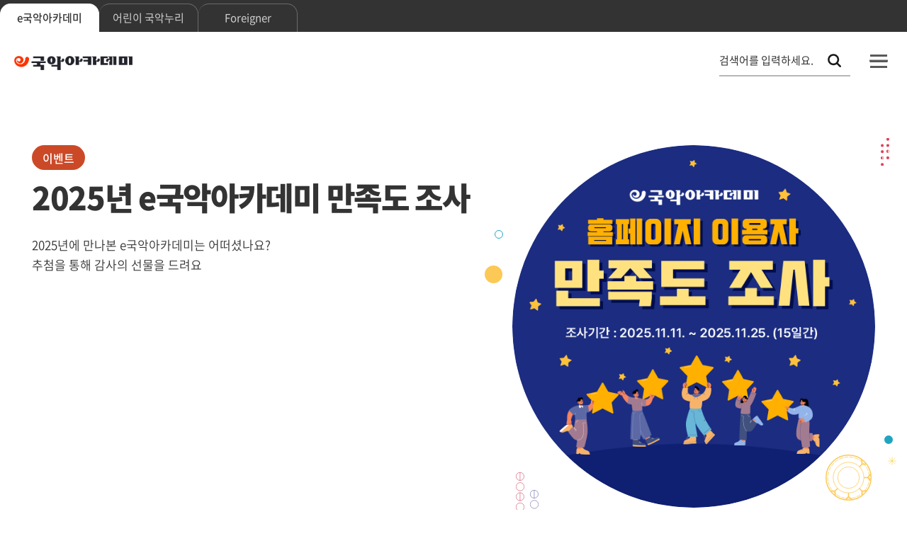

--- FILE ---
content_type: text/html;charset=UTF-8
request_url: https://academy.gugak.go.kr/common/greeting.do
body_size: 86796
content:
<!doctype html>
<!--[if IE 8]><html lang="ko" class="ie8"><![endif]-->
<html lang="ko">
<!--<![endif]-->
<head>
<meta charset="utf-8">
<meta http-equiv="X-UA-Compatible" content="IE=edge" />
<meta name="viewport" content="width=device-width,initial-scale=1.0,maximum-scale=1.0,minimum-scale=1.0" />
<meta name="format-detection" content="telephone=no, address=no, email=no" />
<title>e-국악아카데미</title>
<link rel="stylesheet" type="text/css" href="/static/common/font/material-icons.css">
<link rel="stylesheet" type="text/css" href="/static/common/font/notosanskr.css">
<link rel="stylesheet" type="text/css" href="/static/common/font/nanumsquareround.css">

<link rel="stylesheet" type="text/css" href="/static/common/css/www/common.css?version=20241220">
<link rel="stylesheet" type="text/css" href="/static/common/css/www/daterangepicker.min.css">

<!-- kendo -->
<link rel="stylesheet" href="/static/js/3rdparty/kendoui/styles/kendo.common.min.css">
<link rel="stylesheet" href="/static/js/3rdparty/kendoui/styles/kendo.bootstrap.min.css"> <!-- snclab_중복 속성 제거 -->
<!-- //kendo -->

<link rel="stylesheet" type="text/css" href="/static/common/css/www/jquery-ui-1.12.1.min.css">
<link rel="stylesheet" type="text/css" href="/static/common/css/www/select2-4.1.0-rc.0.min.css">

<link rel="stylesheet" type="text/css" href="/static/common/css/www/main.css?version=20240821">
<link rel="stylesheet" type="text/css" href="/static/common/css/www/sub.css?version=20240930">
<link rel="stylesheet" type="text/css" href="/static/common/css/www/old.css">


<script type="text/javascript" src="/static/js/3rdparty/kendoui/js/jquery.min.js"></script>
<script type="text/javascript" src="/static/js/3rdparty/kendoui/js/kendo.all.min.front.js"></script>
<script type="text/javascript" src="/static/js/3rdparty/kendoui/js/jszip.min.js"></script>

<!-- <html lang="ko" class="modern"> -->
<script type="text/javascript" src="/static/js/lib/jquery.aos.i18n.ko.min.js"></script>
<script type="text/javascript" src="/static/js/lib/jquery.aos.min.js"></script>
<script type="text/javascript" src="/static/js/lib/jquery.aos.ui.min.js"></script>
<script type="text/javascript" src="/static/js/lib/jquery.aos.util.min.js"></script>

<script type="text/javascript" src="/common/js/functions.jsp"></script>
<script type="text/javascript" src="/common/js/define.jsp"></script>
<script type="text/javascript" src="/static/common/js/www/lib.js"></script>
<script type="text/javascript" src="/static/common/js/www/ui.js"></script>
<script type="text/javascript" src="/static/common/js/www/design.js"></script>
<script type="text/javascript" src="/static/common/js/www/moment.min.js"></script>

<script type="text/javascript" src="/static/common/js/www/jquery.daterangepicker.min.js"></script>
<script type="text/javascript" src="/static/js/3rdparty/kendoui/js/cultures/kendo.culture.ko-KR.min.js"></script>
    <script type="text/javascript" src="/static/js/3rdparty/kendoui/js/messages/kendo.messages.ko-KR.min.js"></script>
<script src="https://t1.kakaocdn.net/kakao_js_sdk/2.6.0/kakao.min.js" integrity="sha384-6MFdIr0zOira1CHQkedUqJVql0YtcZA1P0nbPrQYJXVJZUkTk/oX4U9GhUIs3/z8" crossorigin="anonymous"></script>
<script>
	Kakao.init('aee1041cc1a611ee314fa824f3ba4c0a');
</script>	

<script type="text/javascript" src="/static/js/jquery/jquery-ui-1.13.3.custom.js"></script>
<script type="text/javascript" src="/static/common/js/www/select2-4.1.0-rc.0.min.js"></script>
<!--<script src="/static/common/js/www/slick.min.js"></script>-->



<script type="text/javascript">
var sessionAlive = "" != "" ? true : false;

var CD_POPUP_TEMPLATE_TYPE = "POPUP_TEMPLATE_TYPE";
var CD_POPUP_TYPE_WINDOW = "POPUP_TYPE::WINDOW";

var forLearningView  = null;
var forInsert  = null;

initPage = function() {
	doInitializeLocal();
};


doInitializeLocal = function() {
	setTimeout("doMainPopup()", 1000);

	forLearningView = $.action();
	forLearningView.config.formId = "FormLearning";
	forLearningView.config.url    = "/learning/simple/ocw/popup.do";
	var n_width = document.body.clientWidth;
	var n_height = document.body.clientHeight;

	forInsert = $.action("ajax", {formId : "FormInsert"}); // validator를 사용하는 action은 formId를 생성시 setting한다
	forInsert.config.url             = "/usr/course/apply/non/insert/json.do";
	forInsert.config.type        = "json";
	forInsert.config.message.waiting = "수강신청중 입니다.";
	forInsert.config.fn.complete     = function(action, data) {
		if (data != null && data.result != null) {
			if(data.result=='-94') {
				doReadySystem("인증코드를 확인해 주십시오.");
			} else if (data.result=='-95') {
				doReadySystem("학습대상 과정이 아닙니다.");
			}else{
				// 2022.11.15 정지효, INo.5604
				doClassroom(data.courseActiveSeq, data.courseApplySeq, data.referenceSeq, data.UICourseActiveVO.courseMasterSeq);
				//doClassroom(data.courseActiveSeq, data.courseApplySeq, data.referenceSeq);
			}
			
        } else {
            FN.doErrorMessage();
        }
	};
	//window.open('https://academy.gugak.go.kr/note.jsp','e-국악아카데미 점검 안내','top=100, left=100, width=650, height=600, status=no, menubar=no, toolbar=no, scrollbars=no');
}

var MAIN = {
		doDetailNotice : function(mapPKs) {
			var action = $.action("normal", {formId : "form-bbs"});
			action.config.url    = "/system/bbs/usrs/bbs/pst/dtl.do";
			UT.copyValueMapToForm(mapPKs, action.config.formId);
			action.run();
		}
};

doGoDetail = function(mapPKs) {
	UT.getById(forDetail.config.formId).reset();
	UT.copyValueMapToForm(mapPKs, forDetail.config.formId);
	forDetail.run();
};

doOfflineDetail = function(mapPKs) {
	var action = $.action("normal", {formId : "form-off-detail"});
	action.config.url    = "/usrs/eduRegMgnt/offEduCrsRegDetailForm.do";
    UT.copyValueMapToForm(mapPKs, action.config.formId);
	action.run(); 
};


/**
 * 메인 팝업
 */
doMainPopup = function() {
	jQuery(".mainPopup").each(function() {
		var $form = jQuery(this);
		var seq = $form.find(":input[name='popupSeq']").val(); 
		var popupInputTypeCd = $form.find(":input[name='popupInputTypeCd']").val();
		
		if (UT.getCookie("mainPopup" + seq) == "" || UT.getCookie("mainPopup" + seq) != "Y") {
			var url =  "/common/popup/"+$form.find(":input[name='popupSeq']").val()+"/template"
			var template = $form.find(":input[name='popupTemplateTypeCd']").val().replace(CD_POPUP_TEMPLATE_TYPE + "::", "");
			var popupType = $form.find(":input[name='popupTypeCd']").val();
			var areaSetting = $form.find(":input[name='areaSetting']").val();
			var positionTop = $form.find(":input[name='positionTop']").val() * 1;
			var positionLeft = $form.find(":input[name='positionLeft']").val() * 1;
			
			if (popupType == CD_POPUP_TYPE_WINDOW) {
				var action = null;
				action = $.action("popup");
				action.config.options.position = areaSetting;
				action.config.options.left = positionLeft;
				action.config.options.top = positionTop;
	            //action.config.winname = "_______popup_win_"+seq;
				action.config.formId = $form.attr("id");
				action.config.url = url  + template + "/popup.do";
				action.config.options.width = $form.find(":input[name='widthSize']").val();
				action.config.options.height = $form.find(":input[name='heightSize']").val();
				action.config.options.title = $form.find(":input[name='popupTitle']").val();
				action.run();
			} else {

			
			}
		}
	});	
			
};

doSetNextDay = function(seq, popupConfirmTypeCd) {
	
	var time = 60*60*24*7; // 일주일
	if(popupConfirmTypeCd == CD_POPUP_CONFIRM_TYPE_DAY) {
		time = 60*60*24; // 하루
	} else if (popupConfirmTypeCd == CD_POPUP_CONFIRM_TYPE_EVERY) {
		time = 60*60*24*30*120; // 다시 열지 않음
	}
	UT.setCookie("mainPopup"+seq, "Y", time, "/", "", "");
		$('#displayPopup_'+seq).css('display', 'none');
};


doGoCourseDetail = function(params){
	var action = $.action("normal", {formId : "FormCourseActiveDetail"});
	action.config.url    = "/course/active/detail.do";
    UT.copyValueMapToForm(params, action.config.formId);
	action.run(); 
};



jQuery(document).ready(function(){




});

doLecture = function(mapPKs) {
    var action = $.action("normal", {formId : "form-main-lecture"});
    action.config.url    = "/open/open/lecture/detail.do";
    UT.copyValueMapToForm(mapPKs, action.config.formId);

    var form = UT.getById(action.config.formId);
    var seq = form.elements["srchOpenCategorySeq"].value;
    
    if(seq == '17' || seq == '1') {
        form.elements["currentMenuId"].value = "900006001";
    } else if(seq == '18' || seq == '2') {
        form.elements["currentMenuId"].value = "900006002";
    } else if(seq == '19' || seq == '3') {
        form.elements["currentMenuId"].value = "900006003";
    } else if(seq == '20' || seq == '4') {
        form.elements["currentMenuId"].value = "900006004";
    } else if(seq == '26' || seq == '34') {
        form.elements["currentMenuId"].value = "900006005";
    } else if(seq == '35') {
        form.elements["currentMenuId"].value = "900006006";
    } else if(seq == '44') {
        form.elements["currentMenuId"].value = "900006007";
    }
    
    action.run(); 
};

doFaq = function(mapPKs) {
    var action = $.action("normal", {formId : "form-main-faq"});
    action.config.url    = "/system/faq/usrs/list.do";
    UT.copyValueMapToForm(mapPKs, action.config.formId);
    action.run(); 
};

// 2022.11.15 정지효, INo.5604
doApplyPopup = function(orgSeq, elementSeq, activeSeq, masterSeq) {
//doApplyPopup = function(orgSeq, elementSeq, activeSeq) {
	if (orgSeq == null || orgSeq == '') {
		$.dialog("alert", {message : "학습컨텐츠가 준비되지 않았습니다."});
		return;
	} else {
		var form = UT.getById("FormLearning");
		form.elements["organizationSeq"].value = orgSeq;
		form.elements["activeElementSeq"].value = elementSeq;
		form.elements["courseActiveSeq"].value = activeSeq;
		form.elements["courseId"].value = activeSeq;
		// 2022.11.15 정지효, INo.5604
		form.elements["courseMasterSeq"].value = masterSeq;
		
		var target = $("#play");
		target.fadeIn();
	}
};

doApplyRequest = function(mapPKs) {

	var checkOrgSeq = false;
	var form = UT.getById("FormLearning");

	if (mapPKs.referenceSeq == null || mapPKs.referenceSeq == '') {
		if (form.elements["organizationSeq"].value == null || form.elements["organizationSeq"].value == '') {
			checkOrgSeq = false;
		} else {
			checkOrgSeq = true;
		}		
	} else {
		checkOrgSeq = true;
	} 
	
	if (!checkOrgSeq) {
		$.dialog("alert", {message : "학습컨텐츠가 준비되지 않았습니다."});
		return;
	} else {
		if(sessionAlive){
			UT.getById(forInsert.config.formId).reset();
			UT.copyValueMapToForm(mapPKs, forInsert.config.formId);
			forInsert.run();
		}else{
			doStudyView();
		}
	}
};

//로그인 전 학습창 
doStudyView = function() {
    forLearningView.run();
};


/**
 * 강의실 입장
 */
// 2022.11.15 정지효, INo.5604
doClassroom = function(activeSeq, applySeq, referenceSeq, masterSeq) {
//doClassroom = function(activeSeq, applySeq, referenceSeq) {

	if (referenceSeq == null || referenceSeq == '') {
		$.dialog("alert", {message : "학습컨텐츠가 준비되지 않았습니다."});
		return;
	} else {
		var forClassroom = $.action();
		forClassroom.config.formId = "FormClassroom";
		forClassroom.config.url = "/usr/classroom/main.do";

		var form = UT.getById(forClassroom.config.formId);
		form.elements["courseApplySeq"].value = applySeq;
		form.elements["courseActiveSeq"].value = activeSeq;
		// 2022.11.15 정지효, INo.5604
		form.elements["courseMasterSeq"].value = masterSeq;
		forClassroom.run();
	}
	
};

//2020.11.26 로그인후 상세페이지 이동
doLoginPage = function(){
    var form = UT.getById("FormLearning");
    activeSeq = form.elements["courseActiveSeq"].value;
    FN.doLoginPage({'loginReturnUrl' : '/course/active/detail.do?courseActiveSeq='+activeSeq});
};


</script>
<script>
jQuery(document).ready(function(){

	var time = 60*60*24*365; // 일주일
	UT.setCookie("lang", "ko", time, "/", "", "");
	
// 	var cook = UT.getCookie("mainExamPopup");
// 	if(cook == "Y"){
// 		$("#spk").hide();
// 	}else{
// 		$("#spk").show();
// 	}
	
	/*
	jQuery(document).keydown(function(event) {
		UT.preventBackspace(event); // backspace 막기.
		UT.preventF5(event); // F5 막기.
	});
	$(window.document).on("contextmenu", function(event){return false;});	//우클릭방지
	*/
	if(document.location.href.includes("/loginPopBackup.jsp")){
		top.document.location.href="https://academy.gugak.go.kr/common/greeting.do";
	}else{
		Global.parameters = jQuery("#FormGlobalParameters").serialize(); // 공통파라미터
		
		initPage();
	}
});



</script>
</head>

<body class="main">
<!-- snclab_본문 바로가기 공통 header로 이동 -->
<div id="mask"></div>
<div id="wrap" class="ega_ko"><!-- 통합 메인 -->
	<!-- header -->
	<div id="skip"><!-- snclab_본문 바로가기 공통 header로 이동 -->
    <a href="#contents">본문 바로가기</a>
    <a href="#gnb">메뉴 바로가기</a>
</div>
<form id="FormGlobalParameters" name="FormGlobalParameters" method="post" onsubmit="return false;">
<input type="hidden" name="currentMenuId" value="900"/>
<input type="hidden" name="isFlag" value=""/>
<input type="hidden" name="CSRFToken" value="fH4dt+jUykfB5cCXXoqCAw@@">
<input type="hidden" name="returnUrl" value="/common/greeting.do" />
<input type="hidden" name="loginReturnUrl" />
</form>
<form id="FormParameters" name="FormParameters" method="post" onsubmit="return false;">
</form>
<form id="FormParametersMember" name="FormParametersMember" method="post" onsubmit="return false;">
<input type="hidden" name="taskUserYn" value="Y" />
<input type="hidden" name="taskProfYn" value="N" />
<input type="hidden" name="memberEmsTypeCd" value="MEMBER_EMS_TYPE::S08" />
<input type="hidden" name="currentMenuId" value="900000001" />
</form>
<script type="text/javascript"> // 2023.03.20 정지효, INo.5687
 	var popupX = (window.screen.width / 2) - (415 / 2);
	var popupY = (window.screen.height / 2) - (452 / 2);

	function loginPop() {
		var url = "";
		if ( window.location.href.indexOf('/foreigner') >= 0 ){
			url = "https://www.gugak.go.kr/site/member/loginPop?combGubun=E&lang=en";
		} else {
			url = "https://www.gugak.go.kr/site/member/loginPop?combGubun=E&lang=ko";
		}	
		window.open(url,"loginPop","width=415,height=452,top=" + popupY + ",left=" + popupX + ",toolbar=0,location=0,directories=0,status=0,menubar=0,scrollbars=1,resizable=0");
	}
 
	/* function loginPop() {
		var url = "";
		if ( window.location.href.indexOf('/foreigner') >= 0 ){
			url = "https://www.gugak.go.kr/site/member/loginPop?combGubun=E&lang=en";
		} else {
			url = "https://www.gugak.go.kr/site/member/loginPop?combGubun=E&lang=ko";
		}		
		window.open(url,"loginPop","width=415,height=452,top=0,left=0,toolbar=0,location=0,directories=0,status=0,menubar=0,scrollbars=1,resizable=0");
	} */
</script>
 <!-- header -->
	<script>
doReadySystem= function(ment) {
    $.dialog("alert", {
        message : ment,
    });
    return;
}

/**
 * 준비 중 입니다.
 */
doAlert = function() {
    $.dialog("alert", {
         message : "준비중입니다.",
    });
    return;
}

 /**
  * 준비 중 입니다.
  */
doLoginAlert = function() {
     $.dialog("alert", {
          message : "로그인이 필요한 기능입니다.",
          button1 : {
            callback : function() {
                loginPop();
            }
        } 
     });
    
     return;
}
/**
* 준비 중 입니다.
*/
_goPage = function(goUrl,chk) {
    if(chk==1){
        
        doLoginAlert();
        return;
        
    }
     
    var action = $.action();
    action.config.formId = "FormParameters";
    action.config.url    = goUrl;
    action.run();
     
    return;
 }
    
doLogOut = function(){
     var action = $.action("submit", {formId : "FormParameters"});
     action.config.url    = "/security/logout";
     action.config.target = "hiddenframe";
     action.run();
     window.setTimeout(function(){top.window.location.href="/security/logout"; }, 500);
}
    
doUserDashBoard = function() {
    
    
            doLoginAlert();     
    
}

goMemberEdit = function(){
    var action = $.action();
    action.config.formId = "FormPassword";
    action.config.url    = "https://www.gugak.go.kr/site/member/mypage";
    action.run();
};

loginReturnPop = function(url){
    var action = $.action();
    action.config.formId = "FormReturlLogin";
    action.config.url    = "/common/login/loginpage.do";

    var form = UT.getById(action.config.formId);
    form.elements["loginReturnUrl"].value = url;
    action.run();
};
    
doTotalSearch = function(){
    var action = $.action("submit", {formId : "FormParametersSearch"});
    action.config.url    = "/search/search.do";
    action.validator.set({
            title : "검색어",
            name : "query",
            data : ["!null"]
        });

    action.run();
}

removeEmojis = function(string){
    if ( null != string && "" != string){
        var regex = /(?:[\u2700-\u27bf]|(?:\ud83c[\udde6-\uddff]){2}|[\ud800-\udbff][\udc00-\udfff]|[\u0023-\u0039]\ufe0f?\u20e3|\u3299|\u3297|\u303d|\u3030|\u24c2|\ud83c[\udd70-\udd71]|\ud83c[\udd7e-\udd7f]|\ud83c\udd8e|\ud83c[\udd91-\udd9a]|\ud83c[\udde6-\uddff]|\ud83c[\ude01-\ude02]|\ud83c\ude1a|\ud83c\ude2f|\ud83c[\ude32-\ude3a]|\ud83c[\ude50-\ude51]|\u203c|\u2049|[\u25aa-\u25ab]|\u25b6|\u25c0|[\u25fb-\u25fe]|\u00a9|\u00ae|\u2122|\u2139|\ud83c\udc04|[\u2600-\u26FF]|\u2b05|\u2b06|\u2b07|\u2b1b|\u2b1c|\u2b50|\u2b55|\u231a|\u231b|\u2328|\u23cf|[\u23e9-\u23f3]|[\u23f8-\u23fa]|\ud83c\udccf|\u2934|\u2935|[\u2190-\u21ff])/g;
        return string.replace(regex, '');
    }
    return string;
}

</script>
            <style>
        .centered-link::after {
            content: '콘텐츠 활용 가이드';
            display: block;
            }
        /* Mobile */
        @media only all and (max-width:767px) { 
            .centered-link {
                display: block;
                text-align: center;
                white-space: pre-wrap;
            }
            .centered-link::after {
                content: '콘텐츠 활용\A가이드';
                display: block;
                white-space: pre-wrap; /* 줄바꿈 허용 */
            }
        }
        
            </style>
    <form id="FormReturlLogin" name="FormReturlLogin" method="post" onsubmit="return false;">
        <input type="hidden" name="loginReturnUrl">
    </form>
    <!-- 상단 S -->
    <header id="ega_header">
        <div class="top">
            <div>

                <!-- 수정 4차 S -->
                <ul class="family" role="tablist">
                    <li><a href="/common/greeting.do" role="tab" aria-selected="true">e국악아카데미</a></li>
                    <li><a href="/open/children/main.do" role="tab">어린이 국악누리</a></li>
                    <li><a href="/open/foreigner/main.do" role="tab">Foreigner</a></li>
                    <!-- <li><a href="/common/contents/guide.do?ver=v1" class="centered-link" role="tab"></a></li> -->
                </ul>
                <!--// 수정 4차 E -->
                <ul class="member">
<li><a href="javascript:;" onclick="loginPop()" title="새 창 열림">로그인</a></li>
                    <li><a href="https://www.gugak.go.kr/site/member/mStep_1?menuid=001008004&combGubun=E">회원가입</a></li>
                    <!-- <li><a href="javascript:;" onclick="loginPop()" title="새 창 열림">홈페이지 불편신고</a></li> -->
</ul>
            </div>
        </div>
        <div id="gnb_wrap">
            <nav>
                <h1><a href="/common/greeting.do"><span class="blind">문화체육관광부 국립국악원 e-국악아카데미</span></a></h1>
                <!-- 개선 2차 -->
                <div id="mobile_gnb_control">
                    <button type="button" id="open_search"><span class="blind">검색창 열기</span></button>
                    <button type="button" id="open_gnb"><span class="blind">메뉴 열기</span></button>
                </div>
                <div id="gnb">
                    <div class="member">
<ul>
                            <li class="type2"><a href="javascript:;" onclick="loginPop()" title="새 창 열림">로그인</a></li>
                            <li class="type1"><a href="https://www.gugak.go.kr/site/member/mStep_1?menuid=001008004&combGubun=E">회원가입</a></li>
                            <!-- <li class="type3"><a href="javascript:;" onclick="loginPop()" title="새 창 열림">홈페이지 불편신고</a></li> -->
                        </ul>
</div>
                    <ul>
                        <li>
                            <a href="/course/active/non/list.do">온라인강좌</a>
                            <ul>
<li>
										
									<a href="/course/active/non/list.do">온라인강좌 신청</a>
											<!-- 3depth -->
				                        <!-- ul class="sub">
				                            </ul-->
				                        </li>
							<li>
										
									<a href="/common/menu/html/900001002/detail.do">온라인강좌 소개</a>
											</li>
							<li>
										
									<a href="/common/menu/html/900001003/detail.do">학습방법안내</a>
											</li>
							</ul>
                        </li>
                        <li>
                            <a href="/usrs/eduRegMgnt/selectOffEduCrsRegList.do">오프라인강좌</a>
                            <ul>
<li>
										
									<a href="/usrs/eduRegMgnt/selectOffEduCrsRegList.do">오프라인강좌 신청</a>
											</li>
							<li>
										
									<a href="/common/menu/html/900005002001001/detail.do">오프라인강좌 소개</a>
											</li>
							<li>
										
									<a href="/common/menu/html/900005003/detail.do">학습방법안내</a>
											</li>
							</ul>
                        </li>
                        <li>
                            <a href="/open/open/main.do">열린강좌</a>
                            <ul>
                               <li class="mobile"><a href="/open/open/main.do">열린강좌 메인</a></li>
<li>
										
									<a href="/open/open/category/17/list.do">교과서</a>
											<!-- 3depth -->
				                        <!-- ul class="sub">
				                            </ul-->
				                        </li>
							<li>
										
									<a href="/open/open/category/18/list.do">인문교양</a>
											</li>
							<li>
										
									<a href="/open/open/category/19/list.do">애니메이션</a>
											</li>
							<li>
										
									<a href="/open/open/category/20/list.do">VR</a>
											</li>
							<li>
										
									<a href="/open/open/category/34/list.do">감상</a>
											</li>
							<li>
										
									<a href="/open/open/category/35/list.do">교육</a>
											</li>
							<li>
										
									<a href="/open/open/series/search/list.do">시리즈</a>
											</li>
							<li>
										
									<a href="/common/user/video/list.do">들樂날樂</a>
											</li>
							</ul>
                        </li>
                        <li>
                            <a href="/system/edu/usrs/integData/main.do">통합자료실</a>
                            <ul>
                               <li class="mobile"><a href="/system/edu/usrs/integData/main.do">통합자료실 메인</a></li>
<li>
										
									<a href="/system/edu/usrs/integData/ALBUM/sub.do">음반</a>
											</li>
							<li>
										
									<a href="/system/edu/usrs/integData/MUSIC/sub.do">음원</a>
											</li>
							<li>
										
									<a href="/system/edu/usrs/integData/SHEET/sub.do">악보</a>
											</li>
							<li>
										
									<a href="/system/edu/usrs/integData/BOOK/sub.do">도서</a>
											</li>
							<li>
										
									<a href="/system/edu/usrs/integData/LECTURE/sub.do">교육</a>
											</li>
							</ul>
                        </li>
                        <li>
                            <a href="/system/bbs/usrs/bbs/pst/1/list.do" >학습지원</a>
                            <ul>
<li>
										
									<a href="/system/bbs/usrs/bbs/pst/1/list.do">공지사항</a>
											</li>
							<li>
										
									<a href="/system/inqry/usrs/list.do">묻고답하기</a>
											</li>
							<li>
										
									<a href="/system/bbs/usrs/bbs/pst/44/list.do">이벤트</a>
											</li>
							<li>
										
									<a href="/system/faq/usrs/list.do">자주묻는질문</a>
											</li>
							<li>
										
									<a href="javascript:;" onclick="loginPop()" title="새 창 열림">홈페이지 불편신고</a>
												</li>
							</ul>
                        </li>
                        <li>
                            <a href="/common/menu/html/900008001/detail.do">아카데미소개</a>
                            <ul>
<li>
										
									<a href="/common/menu/html/900008001/detail.do">소개</a>
											</li>
							<li>
										
									<a href="/common/menu/html/900008002/detail.do">연혁</a>
											</li>
							<li>
										
									<a href="/common/menu/html/900008004/detail.do">홍보영상</a>
											</li>
							<li>
										
									<a href="/common/menu/html/900008005/detail.do">담당자안내</a>
											</li>
							</ul>
                        </li>
                    </ul>
                    <button type="button" id="close_gnb"><span class="blind">메뉴 닫기</span></button>
                </div>
                <div id="ega_search">
                    <form id="FormParametersSearch" name="FormParametersSearch" method="post" onsubmit="doTotalSearch(); return false;">
                        <div class="box">
                            <h2>통합 검색</h2>
                            <div class="input">
                                <input type="hidden" value="ALL" name="collection">
                                <label for="ega_search_keyword" aria-label="통합 검색, 검색어를 입력하세요.">검색어를 입력하세요.</label>
                                <input type="text" name="query" id="ega_search_keyword" onkeydown="UT.callFunctionByEnter(event, doTotalSearch);" value="">
                                <button type="submit"><span class="blind">검색</span></button>
                            </div>
                        </div>
                    </form>
                    <button type="button" id="close_search"><span class="blind">검색창 닫기</span></button>
                </div>
                <!--// 개선 2차 -->
            </nav>
        </div>
    </header>
    <form id="signupMember">
        <input type="hidden" name="memberEmsTypeCd" id="memberEmsTypeCd" value=""/>
        <input type="hidden" name="taskUserYn" id="taskUserYn" value=""/>
        <input type="hidden" name="taskProfYn" id="taskProfYn" value=""/>
    </form>     
    <form id="formOrderLang" name="formOrderLang" method="post">
        <input type="hidden" name="_sidTo" id="_sidTo" value=""/> 
        </form>
    <!--// 상단 E -->

<div class="ct_dialog" id="passCkId" style="display:none;">
    <div class="tb">
        <div class="inner">
            <div class="outer" style="max-width:440px;"><!-- max-width 값 필수 -->
                <div class="top">
                    <p class="title">비밀번호 확인</p>
                    <a href="#" class="p_close">닫기</a>
                </div>
                <div class="ct">
                    <!-- 콘텐츠 -->
                    <div class="gd_box gray none">
                        <ul class="list">
                            <li>개인정보 열람을 위해서는 비밀번호를 입력하셔야 합니다.</li>
                            <li>설정된 비밀번호를 아래 입력칸에 입력하시기 바랍니다.</li>
                            </ul>
                    </div>
                    <div class="ip_form blank pw">
                        <dl>
                            <dt>비밀번호</dt>
                            <dd>
                                <form id="FormPassword" name="FormPassword" method="post" onsubmit="return false;">
                            <input class="wide" type="password"  autocomplete="off" name="nowPassword" maxlength="20" title="비밀번호" onkeyup="UT.callFunctionByEnter(event, doCheck);">
                        </form>
                            </dd>
                        </dl>
                    </div>
                    <div class="b_box">
                        <a href="javascript:doCheck()" class="c_btn blue lg">확인</a>
                    </div>
                    <!-- //콘텐츠 -->
                </div>
            </div>
        </div>
    </div>
</div>

<!-- //모바일 메뉴 -->
<!-- //header -->
	<main id="contents">
		<form name="form-bbs" id="form-bbs" method="post" onsubmit="return false;">
		    <input type="hidden" name="srchBbsId" value="1"/>
		    <input type="hidden" name="srchPstId" />
		    <input type="hidden" name="callbackUrl" />
		    <input type="hidden" name="currentMenuId" value="900002000"/>
		</form>
		<form name="FormCourseActiveDetail" id="FormCourseActiveDetail" method="post" onsubmit="return false;">
			<input type="hidden" name="courseMasterSeq" />
			<input type="hidden" name="courseActiveSeq" />
			<input type="hidden" name="currentMenuId" value="900001001"/>
			<input type="hidden" name="returnUrl" value="/common/greeting.do"/>
		</form>
		<form name="form-main-lecture" id="form-main-lecture" method="post" onsubmit="return false;"> 
		    <input type="hidden" name="openLectureSeq"  />
		    <input type="hidden" name="srchOpenCategorySeq"  />
		    <input type="hidden" name="srchListType"  value="CATEGORY"/>
		    <input type="hidden" name="currentMenuId" value="900006" />
		</form> 
		<form name="form-main-faq" id="form-main-faq" method="post" onsubmit="return false;"> 
		    <input type="hidden" name="srchFaqCtgryId"  />
		    <input type="hidden" name="selFaqNum"  />
		    <input type="hidden" name="currentMenuId" value="900002002" />
		</form>
		<form name="form-off-detail" id="form-off-detail" method="post" onsubmit="return false;"> 
			<input type="hidden" name="crsseqId"/>
			<input type="hidden" name="srchCrscd"/>
			<input type="hidden" name="srchTmplId"/>
		    <input type="hidden" name="currentMenuId" value="900005001" />	
		</form>
		<form name="FormClassroom" id="FormClassroom" method="get" onsubmit="return false;">
			<input type="hidden" name="currentMenuId" value="" />
			<input type="hidden" name="loginReturnUrl" value="" /> 
			<input type="hidden" name="courseApplySeq" /> 
			<input type="hidden" name="courseActiveSeq"/>
			<input type="hidden" name="courseMasterSeq"/> <!-- 2022.11.15 정지효, INo.5604 -->
		</form>
		<form name="FormLearning" id="FormLearning" method="post" onsubmit="return false;">
			<input type="hidden" name="organizationSeq" />
			<input type="hidden" name="itemSeq" />
			<input type="hidden" name="itemIdentifier" />
			<input type="hidden" name="courseId"/>
			<input type="hidden" name="applyId" value=""/>
			<input type="hidden" name="completionStatus"/>
			<input type="hidden" name="activeElementSeq"/>
			<input type="hidden" name="courseApplySeq" value="">
			<input type="hidden" name="courseActiveSeq">
			<input type="hidden" name="callback" value="doClassroomRefresh">
			<input type="hidden" name="courseActiveTitle">
			<input type="hidden" name="courseMasterSeq"/> <!-- 2022.11.15 정지효, INo.5604 -->
		</form>
		<form name="FormInsert" id="FormInsert" method="post" onsubmit="return false;">
			<input type="hidden" name="courseMasterSeq" />
			<input type="hidden" name="courseActiveSeq" />
		    <input type="hidden" name="courseApplySeq" />
		    <input type="hidden" name="courseResultSeq" />
		    <input type="hidden" name="referenceSeq" />
		    <input type="hidden" name="_reEnrollYn" />
		    <input type="hidden" name="returnUrl" value="/common/greeting.do"/>
		</form>
        <!-- 비쥬얼 S -->
        <section id="main_visual">
            <div class="swiper_wrap">
                <div id="main_visual_swiper" class="swiper">
                    <ul class="swiper-wrapper">
<li class="swiper-slide">
<a href="https://academy.gugak.go.kr/system/bbs/usrs/bbs/pst/dtl.do?srchBbsId=1&srchPstId=34424&currentMenuId=900002000" >
<div class="info">
                                    <span class="cate type4">
                                    이벤트</span> <!-- 개발 필요 -->
                                    <strong>2025년 e국악아카데미 만족도 조사</strong><!-- 개발 필요(관리자가 개행하여 작성 시 br 요소 삽입) -->
                                    <span class="text">2025년에 만나본 e국악아카데미는 어떠셨나요?<br>추첨을 통해 감사의 선물을 드려요</span><!-- 개발 필요(관리자가 개행하여 작성 시 br 요소 삽입) -->
                                </div>
                                <div class="bg">
                                    <span class="ega_ui_bg" style="background-image:url(/storage/image/temp/2025/11/11/AxIzfrJh3BHu1cVUDIw2.png)"></span>
                                	<div class="swiper_obj type2">
	                                	<span class="obj1"></span>
                                        <span class="obj2 ega_obj_type3"></span>
                                        <span class="obj3 ega_obj_type1"></span>
                                        <span class="obj4 ega_obj_type11"></span>
                                        <span class="obj5"></span>
                                        <span class="obj6"></span>
                                        <span class="obj7 ega_obj_type12"></span>
                                        <span class="obj8 ega_obj_type12"></span>
                                        <span class="obj9 ega_obj_type13"></span>
                                        <span class="obj10"></span>
                                        <span class="obj11"></span>
                                        <span class="obj12 ega_obj_type6"></span>
	                                	</div>
                                </div>
                            </a>
                        </li>
<li class="swiper-slide">
<a href="https://academy.gugak.go.kr/course/active/detail.do?courseActiveSeq=855&srchCategoryTypeCd=CATEGORY_TYPE::NONDEGREE&courseMasterSeq=234&currentMenuId=900001001" >
<div class="info">
                                    <span class="cate type2">
                                    온라인 강좌</span> <!-- 개발 필요 -->
                                    <strong>웅장한 울림,<br>거문고를 만나보아요!</strong><!-- 개발 필요(관리자가 개행하여 작성 시 br 요소 삽입) -->
                                    <span class="text">기초탄탄 연주 방법부터,<br>직접 연주곡까지 가능한 온라인강좌</span><!-- 개발 필요(관리자가 개행하여 작성 시 br 요소 삽입) -->
                                </div>
                                <div class="bg">
                                    <span class="ega_ui_bg" style="background-image:url(/storage/image/temp/2025/09/08/u5DANB5wLjgsaqdlvHmu.png)"></span>
                                	<div class="swiper_obj type2">
	                                	<span class="obj1"></span>
                                        <span class="obj2 ega_obj_type3"></span>
                                        <span class="obj3 ega_obj_type1"></span>
                                        <span class="obj4 ega_obj_type11"></span>
                                        <span class="obj5"></span>
                                        <span class="obj6"></span>
                                        <span class="obj7 ega_obj_type12"></span>
                                        <span class="obj8 ega_obj_type12"></span>
                                        <span class="obj9 ega_obj_type13"></span>
                                        <span class="obj10"></span>
                                        <span class="obj11"></span>
                                        <span class="obj12 ega_obj_type6"></span>
	                                	</div>
                                </div>
                            </a>
                        </li>
<li class="swiper-slide">
<a href="https://academy.gugak.go.kr/course/active/detail.do?courseActiveSeq=854&srchCategoryTypeCd=CATEGORY_TYPE::NONDEGREE&courseMasterSeq=235&currentMenuId=900001001" >
<div class="info">
                                    <span class="cate type2">
                                    온라인 강좌</span> <!-- 개발 필요 -->
                                    <strong>&#039;국악e음&#039;으로<br>국악기랑 나랑 이음</strong><!-- 개발 필요(관리자가 개행하여 작성 시 br 요소 삽입) -->
                                    <span class="text">막상 접하면 잘 모르는 국악기에 대한 궁금증을 해결할 수 있는 <br>렉쳐콘서트 형식의 온라인강좌입니다</span><!-- 개발 필요(관리자가 개행하여 작성 시 br 요소 삽입) -->
                                </div>
                                <div class="bg">
                                    <span class="ega_ui_bg" style="background-image:url(/storage/image/temp/2025/07/02/G927ecVNEybbuKxifQee.png)"></span>
                                	<div class="swiper_obj type1">
	                                	<span class="obj1"></span>
                                        <span class="obj2 ega_obj_type1"></span>
                                        <span class="obj3 ega_obj_type2"></span>
                                        <span class="obj4 ega_obj_type4"></span>
                                        <span class="obj5 ega_obj_type6"></span>
                                        <span class="obj6 ega_obj_type6"></span>
                                        <span class="obj7 ega_obj_type6"></span>
                                        <span class="obj8 ega_obj_type10"></span>
                                        <span class="obj9 ega_obj_type5"></span>
                                        <span class="obj10 ega_obj_type6"></span>
                                        <span class="obj11 ega_obj_type6"></span>
                                        <span class="obj12 ega_obj_type3"></span>
	                                	</div>
                                </div>
                            </a>
                        </li>
<li class="swiper-slide">
<a href="https://academy.gugak.go.kr/course/active/detail.do?courseActiveSeq=846&srchCategoryTypeCd=CATEGORY_TYPE::NONDEGREE&courseMasterSeq=229&currentMenuId=900001001" >
<div class="info">
                                    <span class="cate type2">
                                    온라인 강좌</span> <!-- 개발 필요 -->
                                    <strong>12줄의 아름다움,<br>가야금을 만나보아요!</strong><!-- 개발 필요(관리자가 개행하여 작성 시 br 요소 삽입) -->
                                    <span class="text">기초탄탄 연주 방법부터,<br>직접 연주곡까지 가능한 온라인강좌</span><!-- 개발 필요(관리자가 개행하여 작성 시 br 요소 삽입) -->
                                </div>
                                <div class="bg">
                                    <span class="ega_ui_bg" style="background-image:url(/storage/image/temp/2025/07/23/hkaxaICtr5B5hrijvsnf.png)"></span>
                                	<div class="swiper_obj type2">
	                                	<span class="obj1"></span>
                                        <span class="obj2 ega_obj_type3"></span>
                                        <span class="obj3 ega_obj_type1"></span>
                                        <span class="obj4 ega_obj_type11"></span>
                                        <span class="obj5"></span>
                                        <span class="obj6"></span>
                                        <span class="obj7 ega_obj_type12"></span>
                                        <span class="obj8 ega_obj_type12"></span>
                                        <span class="obj9 ega_obj_type13"></span>
                                        <span class="obj10"></span>
                                        <span class="obj11"></span>
                                        <span class="obj12 ega_obj_type6"></span>
	                                	</div>
                                </div>
                            </a>
                        </li>
<li class="swiper-slide">
<a href="https://academy.gugak.go.kr/open/open/series/list.do?srchOpenSeriesSeq=67&currentMenuId=900006007" >
<div class="info">
                                    <span class="cate type1">
                                    열린강좌</span> <!-- 개발 필요 -->
                                    <strong>음악과 과학의 만남,<br>&#039;모든 순간의 소리&#039;</strong><!-- 개발 필요(관리자가 개행하여 작성 시 br 요소 삽입) -->
                                    <span class="text">알아두면 더 재미있는<br>음악과 과학 이야기! </span><!-- 개발 필요(관리자가 개행하여 작성 시 br 요소 삽입) -->
                                </div>
                                <div class="bg">
                                    <span class="ega_ui_bg" style="background-image:url(/storage/image/temp/2025/04/22/4XnPj1vygbipycrqdIlk.png)"></span>
                                	<div class="swiper_obj type3">
	                                	<span class="obj1"></span>
                                        <span class="obj2 ega_obj_type8"></span>
                                        <span class="obj3"></span>
                                        <span class="obj4 ega_obj_type1"></span>
                                        <span class="obj5 ega_obj_type4"></span>
                                        <span class="obj6"></span>
                                        <span class="obj7"></span>
                                        <span class="obj8 ega_obj_type14"></span>
                                        <span class="obj9 ega_obj_type10"></span>
                                        <span class="obj10"></span>
                                        <span class="obj11 ega_obj_type7"></span>
	                                	</div>
                                </div>
                            </a>
                        </li>
<li class="swiper-slide">
<a href="https://academy.gugak.go.kr/open/open/lecture/detail.do?openLectureSeq=1645&srchOpenCategorySeq=35&srchListType=CATEGORY&currentMenuId=900006006" >
<div class="info">
                                    <span class="cate type1">
                                    열린강좌</span> <!-- 개발 필요 -->
                                    <strong>현장 특강으로 더 쉬워진<br>대금 배우기!</strong><!-- 개발 필요(관리자가 개행하여 작성 시 br 요소 삽입) -->
                                    <span class="text">온라인강좌만으로 부족하셨나요?<br>‘세상에서 가장 쉬운 대금 교실’ 수강생들과 함께한<br>연계특강의 생생한 모습, 지금 만나보세요!<br></span><!-- 개발 필요(관리자가 개행하여 작성 시 br 요소 삽입) -->
                                </div>
                                <div class="bg">
                                    <span class="ega_ui_bg" style="background-image:url(/storage/image/temp/2025/07/07/oEMjFmpByPMqm5zKjJjE.jpg)"></span>
                                	<div class="swiper_obj type3">
	                                	<span class="obj1"></span>
                                        <span class="obj2 ega_obj_type8"></span>
                                        <span class="obj3"></span>
                                        <span class="obj4 ega_obj_type1"></span>
                                        <span class="obj5 ega_obj_type4"></span>
                                        <span class="obj6"></span>
                                        <span class="obj7"></span>
                                        <span class="obj8 ega_obj_type14"></span>
                                        <span class="obj9 ega_obj_type10"></span>
                                        <span class="obj10"></span>
                                        <span class="obj11 ega_obj_type7"></span>
	                                	</div>
                                </div>
                            </a>
                        </li>
</ul>
                </div>
                <div id="main_visual_swiper_ctrl" class="ega_ui_swiper_ctrl">
                    <div class="page">
                        <div class="indi">
                            <span></span>
                        </div>
                        <div class="info">
                            <span class="current">1</span>
                            <span class="total"></span>
                        </div>
                    </div>
                    <div class="ctrl">
                        <button type="button" class="ctrl stop"><span class="blind">슬라이드 정지</span></button>
                        <button type="button" class="ega_ui_arrow prev"><span class="blind">이전 슬라이드</span></button>
                        <button type="button" class="ega_ui_arrow next"><span class="blind">다음 슬라이드</span></button>
                    </div>
                </div>
            </div> 
        </section>
        <!--// 비쥬얼 E -->
        <!-- 강좌 둘러보기 S -->
        <section id="main_lecture">
            <div class="main_section">
                <div class="title">
                    <h3>나에게 맞는 강좌 찾기</h3>
                </div>
                <ul class="lec_tablist" role="tablist">
                    <li><button type="button" role="tab" aria-controls="online_lec" aria-selected="true">온라인 강좌</button></li>
                    <li><button type="button" role="tab" aria-controls="offline_lec">오프라인 강좌</button></li>
                    <li><button type="button" role="tab" aria-controls="open_lec">열린 강좌</button></li>
                </ul>
                <div id="online_lec" class="lec_tabpanel" role="tabpanel" aria-hidden="false">
                    <h4>온라인 강좌</h4>
                    <p>온라인 강좌는 유아·청소년, 가족, 일반인, 교사를 대상으로 <br>놀이중심, 교육, 체험, 직무연수 등 다양한 프로그램을 제공하고 운영합니다.</p>
                    <div class="lec_list">
                        <!-- 스와이퍼 S -->
                        <div class="swiper_wrap">
<div class="swiper">
                                <ul class="swiper-wrapper">
<!-- <2023.01.12 정지효, INo.5685_2 -->
    <li class="swiper-slide">
    <a href="#" onclick="doGoCourseDetail({'courseMasterSeq' : '235', 'courseActiveSeq' : '854'}); return false;">
        <div class="bg">
            <span class="ega_ui_bg" style="background-image:url(/storage/image/temp/2025/06/26/JYActdCqufiIuwW2tQm6.jpg)"></span>
		</div>
        <div class="info">
			<span class="cate type2">교양</span>
<strong>(NEW)국악e음</strong>
		    <dl>
                <dt>학습 대상</dt>
                <dd>일반인</dd>		    
		        <dt>학습 기간</dt>
		        <dd>2025-06-26 ~ 2025-12-31</dd>
		    </dl>
		</div>
    </a>
</li>
<li class="swiper-slide">
    <a href="#" onclick="doGoCourseDetail({'courseMasterSeq' : '226', 'courseActiveSeq' : '843'}); return false;">
        <div class="bg">
            <span class="ega_ui_bg" style="background-image:url(/storage/image/temp/2024/07/18/DFHL5xFECnIsAbwftC3r.png)"></span>
		</div>
        <div class="info">
			<span class="cate type5">성악</span>
<strong>(NEW)배워봐요 우리 민요</strong>
		    <dl>
                <dt>학습 대상</dt>
                <dd>교사, 학생, 일반인</dd>		    
		        <dt>학습 기간</dt>
		        <dd>2025-02-01 ~ 2025-12-31</dd>
		    </dl>
		</div>
    </a>
</li>
<li class="swiper-slide">
    <a href="#" onclick="doGoCourseDetail({'courseMasterSeq' : '227', 'courseActiveSeq' : '840'}); return false;">
        <div class="bg">
            <span class="ega_ui_bg" style="background-image:url(/storage/image/temp/2024/09/06/JIlCEdnhVMi12qWuUbeD.png)"></span>
		</div>
        <div class="info">
			<span class="cate type4">타악</span>
<strong>한국음악의 장단 &lt;정악편&gt;</strong>
		    <dl>
                <dt>학습 대상</dt>
                <dd>일반인 및 국악 전공자</dd>		    
		        <dt>학습 기간</dt>
		        <dd>2025-01-01 ~ 2025-12-31</dd>
		    </dl>
		</div>
    </a>
</li>
<li class="swiper-slide">
    <a href="#" onclick="doGoCourseDetail({'courseMasterSeq' : '223', 'courseActiveSeq' : '842'}); return false;">
        <div class="bg">
            <span class="ega_ui_bg" style="background-image:url(/storage/image/temp/2024/03/26/cOgB4cjPyrJ39BEyHfqs.png)"></span>
		</div>
        <div class="info">
			<span class="cate type4">타악</span>
<strong>한국음악의 장단 &lt;민속악편&gt;</strong>
		    <dl>
                <dt>학습 대상</dt>
                <dd>일반인</dd>		    
		        <dt>학습 기간</dt>
		        <dd>2025-01-01 ~ 2025-12-31</dd>
		    </dl>
		</div>
    </a>
</li>
<li class="swiper-slide">
    <a href="#" onclick="doGoCourseDetail({'courseMasterSeq' : '217', 'courseActiveSeq' : '823'}); return false;">
        <div class="bg">
            <span class="ega_ui_bg" style="background-image:url(/storage/image/temp/2024/08/01/vyOKcwpKx7jzikjzkmJk.png)"></span>
		</div>
        <div class="info">
			<span class="cate type3">기악</span>
<strong>(초급)세상에서 가장 쉬운 대금 교실</strong>
		    <dl>
                <dt>학습 대상</dt>
                <dd>일반인</dd>		    
		        <dt>학습 기간</dt>
		        <dd>2025-01-01 ~ 2025-12-31</dd>
		    </dl>
		</div>
    </a>
</li>
<!-- > -->
</ul>
                            </div>
                            <div class="ega_ui_swiper_ctrl">
                                <div class="page">
                                    <div class="info">
                                        <span class="current">1</span>
                                        <span class="total"></span>
                                    </div>
                                </div>
                                <div class="ctrl">
                                    <button type="button" class="ega_ui_arrow prev"><span class="blind">이전 슬라이드</span></button>
                                    <button type="button" class="ega_ui_arrow next"><span class="blind">다음 슬라이드</span></button>
                                </div>
                            </div>
                        </div>
                        <!-- // 스와이퍼 E -->
                        <div class="quick_lec">
                            <ul>
                                <li>
                                    <a href="/course/active/non/list.do?srchCategoryTypeCd=CATEGORY_TYPE::NONDEGREE&srchCategory2s=CATEGORY_STEP2::001&srchCategory2s=CATEGORY_STEP2::002&currentMenuId=900001001">
                                        이론 및 교양 강좌 바로가기
                                        <span class="ega_ui_arrow"></span>
                                    </a>
                                </li>
                                <li>
                                    <a href="/course/active/non/list.do?srchCategoryTypeCd=CATEGORY_TYPE::NONDEGREE&srchCategory2s=CATEGORY_STEP2::003&srchCategory2s=CATEGORY_STEP2::004&currentMenuId=900001001">
                                        기악 및 타악 강좌 바로가기
                                        <span class="ega_ui_arrow"></span>
                                    </a>
                                </li>
                                <li>
                                    <a href="/course/active/non/list.do?srchCategoryTypeCd=CATEGORY_TYPE::NONDEGREE&srchCategory2s=CATEGORY_STEP2::005&currentMenuId=900001001">
                                        성악 강좌 바로가기
                                        <span class="ega_ui_arrow"></span>
                                    </a>
                                </li>
                                <li>
                                    <a href="/course/active/non/list.do?srchCategoryTypeCd=CATEGORY_TYPE::NONDEGREE&srchCategory2s=CATEGORY_STEP2::007&currentMenuId=900001001">
                                        무용 강좌 바로가기
                                        <span class="ega_ui_arrow"></span>
                                    </a>
                                </li>
                            </ul>
                        </div>
                    </div>
                </div>
                <div id="offline_lec" class="lec_tabpanel" role="tabpanel" aria-hidden="true">
                    <h4>오프라인 강좌</h4>
                    <p>오프라인 강좌는 유아·청소년, 가족, 일반인, 교사를 대상으로 <br>놀이중심, 교육, 체험, 직무연수 등 다양한 프로그램을 제공하고 운영합니다.</p>
                    <div class="lec_list">
                        <!-- 스와이퍼 S -->
                        <div class="swiper_wrap">
<div class="swiper">
                                <ul class="swiper-wrapper">
<li class="swiper-slide">
                                        <a href="javascript:void(0);" onclick="doOfflineDetail({'crsseqId' : '2507','srchCrscd' : '10382','srchTmplId' : '89'});">
                                            <div class="bg">
                                            	<span class="ega_ui_bg" style="background-image:url(/storage/upload/crs/10382/20250909112917421_95.png)"></span>
                                                <div class="stat">
                                                    <span class="type4">신청중</span>
                                                </div>
                                            </div>
                                            <div class="info">
                                                <div class="tag">
							                        <div class="cate">
							        <span class="type1">개인</span>
							        <span class="type5">가족</span>
							                        </div>
							                        <div class="how">
							        <!-- 수강신청 선정방법(O:선착순,D:추첨순,I:인터뷰 후 선발) -->
							        <span class="type1">선착순</span>
							                        </div>
							                    </div>
                                                <strong>[(12월)전시해설프로그램] 박물관 나와라, 쿵딱!</strong>
                                                <dl>
                                                    <dt>신청 기간</dt>
                                                    <dd>2025-11-01 ~ 2025-12-27</dd>
                                                    <dt>학습 기간</dt>
                                                    <dd>2025-12-06 ~ 2025-12-27</dd>
                                                </dl>
                                            </div>
                                        </a>
                                    </li>
    <li class="swiper-slide">
                                        <a href="javascript:void(0);" onclick="doOfflineDetail({'crsseqId' : '2445','srchCrscd' : '10390','srchTmplId' : '90'});">
                                            <div class="bg">
                                            	<span class="ega_ui_bg" style="background-image:url(/storage/upload/crs/10390/20241211041706791.png)"></span>
                                                <div class="stat">
                                                    <span class="type5">교육중</span>
                                                </div>
                                            </div>
                                            <div class="info">
                                                <div class="tag">
							                        <div class="cate">
							        <span class="type2">단체</span>
							        <span class="type4">유아,청소년</span>
							                        </div>
							                        <div class="how">
							        <!-- 수강신청 선정방법(O:선착순,D:추첨순,I:인터뷰 후 선발) -->
							        <span class="type3">인터뷰</span>
							                        </div>
							                    </div>
                                                <strong>(단기)찾아가는 국악동행</strong>
                                                <dl>
                                                    <dt>신청 기간</dt>
                                                    <dd>2024-12-16 ~ 2024-12-27</dd>
                                                    <dt>학습 기간</dt>
                                                    <dd>2025-02-01 ~ 2025-11-30</dd>
                                                </dl>
                                            </div>
                                        </a>
                                    </li>
    <li class="swiper-slide">
                                        <a href="javascript:void(0);" onclick="doOfflineDetail({'crsseqId' : '2481','srchCrscd' : '10086','srchTmplId' : '89'});">
                                            <div class="bg">
                                            	<span class="ega_ui_bg" style="background-image:url(/storage/upload/crs/10086/20250618082331782_38.jpg)"></span>
                                                <div class="stat">
                                                    <span class="type5">교육중</span>
                                                </div>
                                            </div>
                                            <div class="info">
                                                <div class="tag">
							                        <div class="cate">
							        <span class="type1">개인</span>
							        <span class="type5">가족</span>
							                        </div>
							                        <div class="how">
							        <!-- 수강신청 선정방법(O:선착순,D:추첨순,I:인터뷰 후 선발) -->
							        <span class="type2">추첨순</span>
							                        </div>
							                    </div>
                                                <strong>2025 하반기 가족국악강좌</strong>
                                                <dl>
                                                    <dt>신청 기간</dt>
                                                    <dd>2025-07-28 ~ 2025-07-30</dd>
                                                    <dt>학습 기간</dt>
                                                    <dd>2025-09-06 ~ 2025-11-15</dd>
                                                </dl>
                                            </div>
                                        </a>
                                    </li>
    <li class="swiper-slide">
                                        <a href="javascript:void(0);" onclick="doOfflineDetail({'crsseqId' : '2495','srchCrscd' : '10102','srchTmplId' : '85'});">
                                            <div class="bg">
                                            	<span class="ega_ui_bg" style="background-image:url(/storage/upload/crs/10102/20250717021951020.jpg)"></span>
                                                <div class="stat">
                                                    <span class="type5">교육중</span>
                                                </div>
                                            </div>
                                            <div class="info">
                                                <div class="tag">
							                        <div class="cate">
							        <span class="type2">단체</span>
							        <span class="type4">유아,청소년</span>
							                        </div>
							                        <div class="how">
							        <!-- 수강신청 선정방법(O:선착순,D:추첨순,I:인터뷰 후 선발) -->
							        <span class="type1">선착순</span>
							                        </div>
							                    </div>
                                                <strong>2025 청소년 국악체험 참가자 모집</strong>
                                                <dl>
                                                    <dt>신청 기간</dt>
                                                    <dd>2025-07-28 ~ 2025-10-14</dd>
                                                    <dt>학습 기간</dt>
                                                    <dd>2025-10-15 ~ 2025-12-10</dd>
                                                </dl>
                                            </div>
                                        </a>
                                    </li>
    <li class="swiper-slide">
                                        <a href="javascript:void(0);" onclick="doOfflineDetail({'crsseqId' : '2503','srchCrscd' : '10382','srchTmplId' : '89'});">
                                            <div class="bg">
                                            	<span class="ega_ui_bg" style="background-image:url(/storage/upload/crs/10382/20250903152118920_70.png)"></span>
                                                <div class="stat">
                                                    <span class="type5">교육중</span>
                                                </div>
                                            </div>
                                            <div class="info">
                                                <div class="tag">
							                        <div class="cate">
							        <span class="type1">개인</span>
							        <span class="type5">가족</span>
							                        </div>
							                        <div class="how">
							        <!-- 수강신청 선정방법(O:선착순,D:추첨순,I:인터뷰 후 선발) -->
							        <span class="type1">선착순</span>
							                        </div>
							                    </div>
                                                <strong>[(11월)전시해설프로그램] 박물관 나와라, 쿵딱!</strong>
                                                <dl>
                                                    <dt>신청 기간</dt>
                                                    <dd>2025-10-01 ~ 2025-11-29</dd>
                                                    <dt>학습 기간</dt>
                                                    <dd>2025-11-01 ~ 2025-11-29</dd>
                                                </dl>
                                            </div>
                                        </a>
                                    </li>
    </ul>
                            </div>
                            <div class="ega_ui_swiper_ctrl">
                                <div class="page">
                                    <div class="info">
                                        <span class="current">1</span>
                                        <span class="total"></span>
                                    </div>
                                </div>
                                <div class="ctrl">
                                    <button type="button" class="ega_ui_arrow prev"><span class="blind">이전 슬라이드</span></button>
                                    <button type="button" class="ega_ui_arrow next"><span class="blind">다음 슬라이드</span></button>
                                </div>
                            </div>
                        </div>
                        <!-- // 스와이퍼 E -->
                        <div class="quick_lec">
                            <ul>
                                <li>
                                    <a href="/usrs/eduRegMgnt/selectOffEduCrsRegList.do?srchCrsCtgryId=321&srchCrsCtgry1DeptId=321&currentMenuId=900001002">
                                        유아·청소년 강좌 바로가기
                                        <span class="ega_ui_arrow"></span>
                                    </a>
                                </li>
                                <li>
                                    <a href="/usrs/eduRegMgnt/selectOffEduCrsRegList.do?srchCrsCtgryId=323&srchCrsCtgry1DeptId=323&currentMenuId=900001002">
                                        가족 강좌 바로가기
                                        <span class="ega_ui_arrow"></span>
                                    </a>
                                </li>
                                <li>
                                    <a href="/usrs/eduRegMgnt/selectOffEduCrsRegList.do?srchCrsCtgryId=318&srchCrsCtgry1DeptId=318&currentMenuId=900001002">
                                        일반인 강좌 바로가기
                                        <span class="ega_ui_arrow"></span>
                                    </a>
                                </li>
                                <li>
                                    <a href="/usrs/eduRegMgnt/selectOffEduCrsRegList.do?srchCrsCtgryId=324&srchCrsCtgry1DeptId=324&currentMenuId=900001002">
                                        교사 강좌 바로가기
                                        <span class="ega_ui_arrow"></span>
                                    </a>
                                </li>
                            </ul>
                        </div>
                    </div>
                </div>
                <div id="open_lec" class="lec_tabpanel" role="tabpanel" aria-hidden="true">
                    <h4>열린 강좌</h4>
                    <p>열린 강좌는 다양한 카테고리와 시리즈를 <br>언제 어디서나 간편하게 학습할 수 있도록 제공되고 있습니다.</p>
                    <div class="lec_list">
                        <!-- 스와이퍼 S -->
                        <div class="swiper_wrap">
<div class="swiper">
                                <ul class="swiper-wrapper">
	<li class="swiper-slide">
    <a href="javascript:void(0);" onclick="doLecture({'openLectureSeq' : '1656', 'srchOpenCategorySeq' : '35'})" class="img video">
        <div class="bg">/temp/2025/08/27/fIjkbTxHznU0vEUsrn0h.jpg<span class="ega_ui_bg" style="background-image:url(/storage/image/temp/2025/08/27/fIjkbTxHznU0vEUsrn0h.jpg)"></span>/temp/2025/08/27/AjfEpiqDLGbuaXohujxi.jpg</div>
		<div class="info">
		    <ul>
		        <li class="type1">동영상</li>
		    </ul>
		    <strong>소금 산조는 언제 처음 만들어졌을까요?</strong>
		    <span class="desc">소금에도 산조가 있다는 것, 알고 계셨나요?소금 산조는 원래 존재하지 않았던 장르였지만,국악 명인 원완철 선생님의 창작을 통해 처음 만들어졌습니다.원완철류 소금산조 연주를 감상하며소금이라는 악기의 새로운 가능성과 깊이 있는 음색을 만나보세요--------------------------------------------------&lsquo;국악e음&rsquo; 온라인강좌는 렉처콘서트 형태를 빌려 제작된 국악기 소개 콘텐츠로,7가지 악기의 매력적인 소리와 특징을 재미있게 감상할 수 있습니다.HOME &gt; 강좌신청 &gt; 온라인강좌 &gt; 국악e음&nbsp; 에서 전체 강좌를 만나보세요.※ 본 영상은 온라인 강좌 '국악e음' 소금 편에서 일부를 발췌하였습니다.</span>
		</div>
    </a>
</li>
    <li class="swiper-slide">
    <a href="javascript:void(0);" onclick="doLecture({'openLectureSeq' : '1606', 'srchOpenCategorySeq' : '18'})" class="img video">
        <div class="bg">/temp/2025/04/22/Kg6ReyoytztzvjJLMnEz.png<span class="ega_ui_bg" style="background-image:url(/storage/image/temp/2025/04/22/Kg6ReyoytztzvjJLMnEz.png)"></span>/temp/2025/04/22/2M0cePdYaowfFIZm5pxo.jpg</div>
		<div class="info">
		    <ul>
		        <li class="type1">동영상</li>
		    </ul>
		    <strong>[모든 순간의 소리] 1.음악과 진화, 음악과 심리</strong>
		    <span class="desc">음악과 과학(진화, 심리, 물리, 에이아이(AI)의 관계를 파악해 음악에 대한 이해를 높인다.해당 콘텐츠는 자막 설정을 통해 한글 자막과 영문 자막도 볼 수 있는 영상입니다.ㅇ사회: 서현진 ㅇ출연: 김경일, 김진호, 남상숙, 이미경, 장대익</span>
		</div>
    </a>
</li>
    <li class="swiper-slide">
    <a href="javascript:void(0);" onclick="doLecture({'openLectureSeq' : '1646', 'srchOpenCategorySeq' : '35'})" class="img video">
        <div class="bg">/temp/2025/07/17/ekkjeSyeTjulxGvxbc3p.jpg<span class="ega_ui_bg" style="background-image:url(/storage/image/temp/2025/07/17/ekkjeSyeTjulxGvxbc3p.jpg)"></span>/temp/2025/07/17/gHLQG2DpV4gl20bC8FEt.jpg</div>
		<div class="info">
		    <ul>
		        <li class="type1">동영상</li>
		    </ul>
		    <strong>온라인강좌 연계 특강 : 민요</strong>
		    <span class="desc">민요와 판소리, 혼자 온라인강좌로만 익히기엔 쉽지 않으셨죠?그래서 e-국악아카데미에서는온라인강좌 「아름다운 노래, 민요」 수강생을 대상으로2024년 연계 특강을 진행했습니다.이 특강에는 온라인강좌에서 강의를 맡았던 이주은 선생님이 직접 강의해 주셨고,소리꾼 김봉영 선생님이 진행을 맡아현장의 분위기를 더욱 유쾌하고 풍성하게 이끌어 주셨습니다.즉석에서 민요와 판소리를 오가며 자연스러운 호흡으로 시범과 설명을 더해,민요의 맛과 흥을 한층 더 잘 느낄 수 있는 시간이었습니다.진도아리랑부터 판소리 춘향가 대목까지직접 소리를 내며 따라 부르고, 장단에 맞춰 몸을 움직여 보는 실습을 통해민요와 판소리의 차이, 그리고 그 안에 담긴 정서를 배워보았습니다.본 영상은 해당 특강의 일부 장면을 편집한 것으로,민요 학습에 도움이 되시길 바랍니다.HOME &gt; 강좌신청 &gt; 온라인강좌 &gt; 아름다운 노래, 민요온라인강좌에서는 더 다양한 민요와 기초 이론을 배울 수 있습니다.※ e-국악아카데미에서 제공되는 모든 온라인강좌는 무료입니다.</span>
		</div>
    </a>
</li>
    <li class="swiper-slide">
    <a href="javascript:void(0);" onclick="doLecture({'openLectureSeq' : '1619', 'srchOpenCategorySeq' : '19'})" class="img video">
        <div class="bg">/temp/2025/04/30/CnM8EzcQ7bfDfUpXptrc.png<span class="ega_ui_bg" style="background-image:url(/storage/image/temp/2025/04/30/CnM8EzcQ7bfDfUpXptrc.png)"></span>/temp/2025/04/30/tjpxYNkeVPYEcyYSGto2.png</div>
		<div class="info">
		    <ul>
		        <li class="type1">동영상</li>
		    </ul>
		    <strong>뒤죽박죽 책 속의 소리 탐험</strong>
		    <span class="desc">우당탕탕 섞여버린 책 속 글자들,우리나라 관악기 부분에 그림과 이름이 뒤죽박죽 섞여버렸다.책요정이 주는 힌트를 따라가 단이와 홍이는 과연 관악기의 그림과 이름을 잘 맞춰 줄 수 있을까?</span>
		</div>
    </a>
</li>
    <li class="swiper-slide">
    <a href="javascript:void(0);" onclick="doLecture({'openLectureSeq' : '1402', 'srchOpenCategorySeq' : '18'})" class="img video">
        <div class="bg">/temp/2024/08/09/FFm0xFibHNFnJkqndcDu.png<span class="ega_ui_bg" style="background-image:url(/storage/image/temp/2024/08/09/FFm0xFibHNFnJkqndcDu.png)"></span>/temp/2024/08/09/GjW5atfe8umfwLnsBLAv.png</div>
		<div class="info">
		    <ul>
		        <li class="type1">동영상</li>
		    </ul>
		    <strong>[감상] 적벽가 中 &lt;조자룡 활 쏘는 대목&gt;</strong>
		    <span class="desc">판소리 &lt;적벽가&gt;의 주요대목을 감상할 수 있으며, 해설ㆍ따라하기 영상과 연계해서 활용할 수 있습니다.&nbsp; 소리:&nbsp;김일구(국가무형문화재 판소리 적벽가 보유자), 강길원(국립민속국악원)</span>
		</div>
    </a>
</li>
    </ul>
                            </div>
<div class="ega_ui_swiper_ctrl">
                                <div class="page">
                                    <div class="info">
                                        <span class="current">1</span>
                                        <span class="total"></span>
                                    </div>
                                </div>
                                <div class="ctrl">
                                    <button type="button" class="ega_ui_arrow prev"><span class="blind">이전 슬라이드</span></button>
                                    <button type="button" class="ega_ui_arrow next"><span class="blind">다음 슬라이드</span></button>
                                </div>
                            </div>
                        </div>
                        <!-- // 스와이퍼 E -->
                        <div class="quick_lec">
                            <ul>
                                <li>
                                    <a href="/open/open/category/17/list.do">
                                        교과서 바로가기
                                        <span class="ega_ui_arrow"></span>
                                    </a>
                                </li>
                                <li>
                                    <a href="/open/open/category/18/list.do">
                                        인문교양 바로가기
                                        <span class="ega_ui_arrow"></span>
                                    </a>
                                </li>
                                <li>
                                    <a href="/open/open/category/19/list.do">
                                        애니메이션 바로가기
                                        <span class="ega_ui_arrow"></span>
                                    </a>
                                </li>
                                <li>
                                    <a href="/open/open/category/35/list.do">
                                        교육 바로가기
                                        <span class="ega_ui_arrow"></span>
                                    </a>
                                </li>
                            </ul>
                        </div>
                    </div>
                </div>
                <div class="lec_obj">
                    <span class="obj1 ega_obj_type1"></span>
                    <span class="obj2 ega_obj_type3"></span>
                    <span class="obj3"></span>
                </div>
            </div>
        </section>
        <!--// 강좌 둘러보기 E -->
        <!-- 처음 오셨어요? S -->
        <section id="main_guide">
            <div class="main_section">
                <div class="title">
                    <h3>처음 오셨어요?</h3>
                    <p>e-국악아카데미에 처음 방문하신 초보자를 위한 이용 안내 가이드를 드립니다.</p>
                </div>
                <div class="guide_list">
                    <ul>
                        <li><a href="/common/menu/html/900001003/detail.do">온라인강좌 신청 안내<span class="ega_ui_arrow"></span></a></li>
                        <li><a href="/common/menu/html/900001003/detail.do#c03">온라인강좌 교육 수료 안내<span class="ega_ui_arrow"></span></a></li>
                        <li><a href="/common/menu/html/900005003/detail.do">오프라인강좌 신청 안내<span class="ega_ui_arrow"></span></a></li>             
                        <li><a href="/common/menu/html/900005003/detail.do#c03">오프라인강좌 교육 수료 안내<span class="ega_ui_arrow"></span></a></li>
                        <li><a href="/system/inqry/usrs/list.do">묻고 답하기<span class="ega_ui_arrow"></span></a></li>
                    </ul>
                </div>
                <span class="obj1 ega_obj_type2"></span>
                <div class="guide_obj">
                    <span class="obj4 ega_obj_type4"></span>
                    <span class="obj5"></span>
                    <span class="obj6"></span>
                    <span class="obj7 ega_obj_type3"></span>
                    <span class="obj8 ega_obj_type5"></span>
                    <span class="obj9 ega_obj_type6"></span>
                    <span class="obj10"></span>
                    <span class="obj11 ega_obj_type7"></span>
                    <span class="obj12 ega_obj_type8"></span>
                    <span class="obj13 ega_obj_type9"></span>
                    <span class="obj14"></span>
                </div>
            </div>
        </section>
        <!--// 처음 오셨어요? E -->
        <!-- 공지사항 S -->
        <section id="main_board">
            <div class="main_section">
                <div class="title">
                    <h3>공지사항</h3>
                </div>
                <div class="recent_board">
                    <ul>
<li class="notice">
						    <a href="javascript:void(0)" onclick="MAIN.doDetailNotice({'srchPstId' : '34424','callbackUrl' : '/common/greeting.do'});">
						        <strong>2025년 e국악아카데미 홈페이지 사용자 만족도에 참여하세요(11.11.~ 11.25.)</strong>
                                <span>2025-10-23</span>
						    </a>
						</li>
<li>
						    <a href="javascript:void(0)" onclick="MAIN.doDetailNotice({'srchPstId' : '34425','callbackUrl' : '/common/greeting.do'});">
						        <strong>국립국악원 정전작업 및 대구센터 전산망 점검으로 인한 정보시스템 중단 안내(11.10.(월) 18시 ~ 11.11.(화) 8시)</strong>
                                <span>2025-11-07</span>
						    </a>
						</li>
<li>
						    <a href="javascript:void(0)" onclick="MAIN.doDetailNotice({'srchPstId' : '34423','callbackUrl' : '/common/greeting.do'});">
						        <strong>2025 국립국악원 공연 제작 워크숍 참가자 선정 결과 및 장소 변경 안내</strong>
                                <span>2025-10-01</span>
						    </a>
						</li>
<li>
						    <a href="javascript:void(0)" onclick="MAIN.doDetailNotice({'srchPstId' : '34422','callbackUrl' : '/common/greeting.do'});">
						        <strong>국립국악원 정보서비스 이용 중단 안내(9.22.(월) 19~21시)</strong>
                                <span>2025-09-18</span>
						    </a>
						</li>
</ul>
                    <a href="/system/bbs/usrs/bbs/pst/1/list.do" class="ega_ui_arrow"><span class="blind">공지사항 더보기</span></a>
                </div>
            </div>
        </section>
        <!--// 공지사항 E -->
 <!--    </div> -->




<div class="ct_dialog" id="play" style="display:none;">
	<div class="tb">
		<div class="inner">
			<div class="outer" style="max-width:480px;"><!-- max-width 값 필수 -->
				<div class="top">
					<p class="title">온라인강좌 학습안내</p>
					<a href="#" class="p_close">닫기</a>
				</div>
				<div class="ct">
					<!-- 콘텐츠 -->
					<p class="mj_title">무료회원가입 후 로그인하면 학습이력저장, 수료증 발급 등 다양한 혜택을 받을 수 있습니다.</p>
					<div class="tx_box">
						<ul>
							<li>비로그인으로 진행 시 진도율 미반영/수료증 출력 불가</li>
							<li>로그인 시 'HOME > 마이페이지' 메뉴에서 해당강좌 확인 가능</li>
						</ul>
					</div>
					<div class="b_box top">
						<a href="javascript:loginPop();" class="c_btn red st lg">로그인하기</a>
						<a href="javascript:void(0);" onclick="doApplyRequest({'courseMasterSeq' : '', 
							'courseActiveSeq' : ''})" class="c_btn gray st lg">그냥 학습하기</a>
					</div>
					<!-- //콘텐츠 -->
				</div>
			</div>
		</div>
	</div>
</div>	
	
<!-- //20190424 : 학습방법 안내 팝업 -->
<script>

 
	var _time = 60*60*24*365; // 1년
 
	UT.setCookie("lang_popup", "ko", _time, "/", "", "");
</script>
</main>
    <!-- quickmenu -->
	<!-- //quickmenu -->
	<!-- footer -->
	<script type="text/javascript">

doRelationLink = function (){
    if($("#linkSiteList").val()!=''){
        window.open($("#linkSiteList").val());
    }
}

</script>

    <!-- 푸터 S -->
    <footer>
        <div class="top">
            <ul>
                <li><a href="https://www.gugak.go.kr/site/homepage/menu/viewMenu?menuid=001007002" title="새창으로 열림" target="_blank">저작권정책</a></li>
                <li class="private"><a href="https://www.gugak.go.kr/site/homepage/menu/viewMenu?menuid=001007001" title="새창으로 열림" target="_blank">개인정보처리방침</a></li>
                <li><a href="https://www.gugak.go.kr/site/homepage/menu/viewMenu?menuid=001007003" title="새창으로 열림" target="_blank">이메일주소 무단수집거부</a></li>
                <li><a href="/common/menu/html/900911/detail.do">사이트맵</a></li>
                <li><a href="https://www.gugak.go.kr/site/homepage/menu/viewMenu?menuid=001013004&lang=ko" title="새창으로 열림" target="_blank">오시는길</a></li>
            </ul>
        </div>
        <div class="bot">
            <div class="info">
                <h6><span class="blind">문화체육관광부 국립국악원 e-국악아카데미</span></h6>
                <div>
                    <address>국립국악원 06757 서울특별시 서초구 남부순환로 2364(서초동)</address>
                    <ul class="contact">
                        <li>문의전화 : 02-580-3300</li>
                        <li>팩스 : 02-580-3025</li>
                        <li>사업자등록번호 : 214-83-00048</li>
                    </ul>
                    <p class="copy">COPYRIGHT (C) NATIONAL GUGAK CENTER. ALL RIGHTS RESERVED.</p>
                </div>
            </div>
            <div class="rel">
<button type="button">관련사이트 바로가기</button>
                <ul>
<li><a href="https://gugak.go.kr/" target="_blank">국립국악원</a></li>
<li><a href="https://namwon.gugak.go.kr" target="_blank">국립민속국악원</a></li>
<li><a href="https://jindo.gugak.go.kr" target="_blank">국립남도국악원</a></li>
<li><a href="https://busan.gugak.go.kr" target="_blank">국립부산국악원</a></li>
</ul>
            </div>
        </div>
    </footer>
    <!--// 푸터 E -->

<!-- AceCounter Log Gathering Script V.8.0.AMZ2019080601 -->
<script language='javascript'>
	var _AceGID=(function(){var Inf=['gtb3.acecounter.com','8080','BH4A39943863462','AW','0','NaPm,Ncisy','ALL','0']; var _CI=(!_AceGID)?[]:_AceGID.val;var _N=0;var _T=new Image(0,0);if(_CI.join('.').indexOf(Inf[3])<0){ _T.src ="https://"+ Inf[0] +'/?cookie'; _CI.push(Inf);  _N=_CI.length; } return {o: _N,val:_CI}; })();
	var _AceCounter=(function(){var G=_AceGID;var _sc=document.createElement('script');var _sm=document.getElementsByTagName('script')[0];if(G.o!=0){var _A=G.val[G.o-1];var _G=(_A[0]).substr(0,_A[0].indexOf('.'));var _C=(_A[7]!='0')?(_A[2]):_A[3];var _U=(_A[5]).replace(/\,/g,'_');_sc.src='https:'+'//cr.acecounter.com/Web/AceCounter_'+_C+'.js?gc='+_A[2]+'&py='+_A[4]+'&gd='+_G+'&gp='+_A[1]+'&up='+_U+'&rd='+(new Date().getTime());_sm.parentNode.insertBefore(_sc,_sm);return _sc.src;}})();
</script>
<!-- AceCounter Log Gathering Script End -->

<!-- SNCLAB  -->
<script type="text/javascript">
(function(w, d, a){
    w.__beusablerumclient__ = {
        load : function(src){
            var b = d.createElement("script");
            b.src = src; b.async=true; b.type = "text/javascript";
            d.getElementsByTagName("head")[0].appendChild(b);
        }
    };w.__beusablerumclient__.load(a + "?url=" + encodeURIComponent(d.URL));
})(window, document, "//rum.beusable.net/load/b220811e213947u940");
</script>
<!-- SNCLAB  -->
<!-- //footer -->
	<iframe name="hiddenframe" id="hiddenframe" src="about:blank;" title="빈 프레임" style="display:none;"></iframe>
</div>	
</body>

</html>

--- FILE ---
content_type: text/css
request_url: https://academy.gugak.go.kr/static/common/font/material-icons.css
body_size: 9479
content:
@charset "utf-8";

@font-face {
  font-family: 'Material Icons';
  font-style: normal;
  font-weight: 400;
  src: url(MaterialIcons-Regular.eot); /* For IE6-8 */
  src: local('Material Icons'),
       local('MaterialIcons-Regular'),
       url(MaterialIcons-Regular.woff2) format('woff2'),
       url(MaterialIcons-Regular.woff) format('woff'),
       url(MaterialIcons-Regular.ttf) format('truetype');
}

.m_icon:before, .icc:before {
  font-family: 'Material Icons';
  font-weight: normal;
  font-style: normal;
  font-size: 24px;  /* Preferred icon size */
  display: inline-block;
  line-height: 1;
  text-transform: none;
  letter-spacing: normal;
  word-wrap: normal;
  white-space: nowrap;
  direction: ltr;
  vertical-align:middle;

  /* Support for all WebKit browsers. */
  -webkit-font-smoothing: antialiased;

  /* Support for Safari and Chrome. */
  text-rendering: optimizeLegibility;

  /* Support for Firefox. */
  -moz-osx-font-smoothing: grayscale;

  /* Support for IE. */
  font-feature-settings: 'liga';
}

/* custom */
.icc.pc:before {content:"\e30b";}
.icc.event:before {content:"\e878";}
.icc.phone_iph:before {content:"\e325";}
.icc.phone_ad:before {content:"\e324";}
.icc.keyboard_tab:before {content:"\e31c";}
.icc.sort:before {content:"\e164";}
.icc.person_add:before {content:"\e7fe";}
.icc.power_settings:before {content:"\e8ac";}
.icc.autoplay:before {content:"\e044";}
.icc.archive:before {content:"\e149";}
.icc.noti_book:before {content:"\e85f";}
.icc.inbox:before {content:"\e156";}
.icc.question_answer:before {content:"\e8af";}
.icc.content_paste:before {content:"\e14f";}
.icc.radio_button_unchecked:before {content:"\e836";}
.icc.radio_button_checked:before {content:"\e837";}
.icc.error_outline:before {content:"\e001";}
.icc.person_out:before {content:"\e7ff";}
.icc.wave:before {content:"\e1b8";}
.icc.download:before {content:"\e906";}
.icc.check:before {content:"\e5ca";}
.m_icon.check_box:before, .icc.check_box:before {content:"\e834";}
.m_icon.check_box_blank:before, .icc.check_box_blank:before {content:"\e835";}
.m_icon.star:before, .icc.star:before {content:"\e838";color:#fa7a62;}
.m_icon.star_half:before, .icc.star_half:before {content:"\e839";color:#fa7a62;}
.m_icon.star_border:before, .icc.star_border:before {content:"\e83a";color:#fa7a62;}
.m_icon.favorite:before, .icc.favorite:before, .icc.favor:before {content:"\e87d";} /* favor = default color */
.m_icon.grade:before, .icc.grade:before {content:"\e885";}
.m_icon.expand_less:before {content:"\e5ce";}
.m_icon.expand_more:before {content:"\e5cf";}
.m_icon.keyboard_arrow_down:before, .icc.arrow_down:before {content:"\e313";}
.m_icon.keyboard_arrow_left:before, .icc.arrow_left:before {content:"\e314";}
.m_icon.keyboard_arrow_right:before, .icc.arrow_right:before {content:"\e315";}
.m_icon.keyboard_arrow_up:before, .icc.arrow_up:before {content:"\e316";}
.icc.sub_ar:before {content:"\e5da";} /* subdirectory_arrow_right */
.icc.sub_al:before {content:"\e5d9";} /* subdirectory_arrow_left */
.icc.arrow_forward:before {content:"\e5c8";}
.icc.arrow_back:before {content:"\e5c4";}
.m_icon.arrow_upward:before, .icc.arrow_upward:before {content:"\e5d8";}
.m_icon.arrow_downward:before, .icc.arrow_downward:before {content:"\e5db";}
.m_icon.play_circle_outline:before, .icc.play_circle_outline:before, .icc.play_c_out:before {content:"\e039";}
.m_icon.play_circle_filled:before, .icc.play_circle_filled:before, .icc.play_c_fill:before {content:"\e038";}
.m_icon.date_range:before, .icc.date_range:before {content:"\e916";}
.m_icon.home:before, .icc.home:before {content:"\e88a";}
.m_icon.close:before, .icc.close:before, .icc.del:before, .icc.clear:before {content:"\e14c";}
.m_icon.menu:before, .icc.hamburger:before {content:"\e5d2";}
.m_icon.add_circle:before, .icc.add_circle:before {content:"\e147";}
.icc.remove_circle:before {content:"\e15c";}

.m_icon.vertical_align_top:before {content:"\e25a";}
.m_icon.vertical_align_bottom:before {content:"\e258";}
.m_icon.caution:before {content:"\e000";color:#eb7c7c;}
.m_icon.settings:before, .icc.set:before, .icc.set2:before {content:"\e8b8";}
.m_icon.settings_apps:before {content:"\e8b9";color:#fff;}
.m_icon.people:before, .icc.people:before {content:"\e7fb";}
.m_icon.group:before {content:"\e7ef";}
.m_icon.mail_outline:before, .icc.mail_outline:before {content:"\e0e1";}
.m_icon.email:before, .icc.email:before {content:"\e0be";}
.m_icon.find_in_page:before {content:"\e880";}
.m_icon.person_pin:before {content:"\e55a";}
.m_icon.lightbulb_outline:before {content:"\e90f";}
.m_icon.receipt:before, .icc.receipt:before {content:"\e8b0";}
.m_icon.assignment:before, .icc.assignment:before {content:"\e85d";}
.m_icon.message:before, .icc.message:before {content:"\e0c9";}

.m_icon.web:before {content:"\e051";}
.m_icon.account_circle:before, .icc.account_circle:before {content:"\e853";}
.m_icon.border_color:before, .icc.border_color:before {content:"\e22b";}
.m_icon.wb_incandescent:before, .icc.wb_bulb:before {content:"\e42e";} /* wb_incandescent */
.m_icon.people_outline:before, .icc.people_outline:before {content:"\e7fc";}
.m_icon.event_note:before {content:"\e616";}
.m_icon.mic:before, .icc.mic:before {content:"\e029";}

.m_icon.file_download:before, .icc.file_download:before {content:"\e2c4";}
.m_icon.description:before, .icc.description:before {content:"\e873";}
.m_icon.crop_original:before, .icc.crop_original:before {content:"\e3c4";}
.m_icon.check_circle:before, .icc.check_circle:before {content:"\e86c";}
.m_icon.visibility:before, .icc.visibility:before {content:"\e8f4";}
.m_icon.favorite:before {content:"\e87d";}
.m_icon.pages:before {content:"\e7f9";}
.m_icon.label:before {content:"\e892";}
.m_icon.group_add:before, .icc.group_add:before {content:"\e7f0";}
.m_icon.group_work:before, .icc.group_work:before {content:"\e886";}
.m_icon.comment:before, .icc.comment:before {content:"\e0b9";}
.m_icon.supervisor_account:before, .icc.multi_acc:before {content:"\e8d3";}
.m_icon.build:before {content:"\e869";}
.m_icon.extension:before {content:"\e87b";}
.m_icon.alert:before {content:"\e031";}
.m_icon.edit:before {content:"\e3c9";}
.m_icon.record_voice_over:before {content:"\e91f";}
.m_icon.settings_input_svideo:before {content:"\e8c3";}
.m_icon.add:before, .icc.add:before, .icc.plus:before {content:"\e145";} /* plus */
.icc.remove:before {content:"\e15b";}
.m_icon.link:before, .icc.link:before {content:"\e157";}
.icc.navigate_before:before {content:"\e408";}
.icc.navigate_next:before {content:"\e409";}
.icc.pause:before {content:"\e034";}
.icc.play:before {content:"\e037";}
.icc.caution:before {content:"\e645";}
.icc.help:before {content:"\e887";}
.m_icon.info:before, .icc.info:before {content:"\e88e";}
.m_icon.help:before, .icc.help:before {content:"\e887";}
.m_icon.info_outline:before, .icc.info_outline:before {content:"\e88f";}
.m_icon.help_outline:before, .icc.help_outline:before {content:"\e8fd";}
.m_icon.style:before, .icc.style:before {content:"\e41d";}
.icc.live_help:before {content:"\e0c6";}
.icc.notifications:before {content:"\e7f4";}
.icc.print:before {content:"\e8ad";}
.icc.pdf:before {content:"\e415";} /* picture_as_pdf */
.icc.attachment:before {content:"\e2bc";}
.icc.image:before {content:"\e3f4";}
.icc.mood:before {content:"\e7f2";}
.icc.apps:before {content:"\e5c3";}
.icc.theaters:before {content:"\e8da";}
.icc.done:before {content:"\e876";}
.icc.subdirectory_arrow_right:before {content:"\e5da";}
.icc.touch_app:before {content:"\e913";}
.icc.arrow_drop_down:before {content:"\e5c5";}
.icc.app_x:before {content:"\e5cd";}
.icc.more_vert:before {content:"\e5d4";}
.icc.dashboard:before {content:"\e871";}
.icc.turned_in:before {content:"\e8e6";}
.icc.alarm:before {content:"\e855";}
.icc.chevron_right:before {content:"\e5cc";}
.icc.chevron_left:before {content:"\e5cb";}
.icc.book:before {content:"\e865";}
.icc.bookmark:before {content:"\e866";}
.icc.exit_to_app:before {content:"\e879";}
.icc.event_note:before {content:"\e616";}
.icc.search:before, .icc.glass:before {content:"\e8b6";} /* search */
.icc.chart:before {content:"\e1af";}
.icc.mode_edit:before {content:"\e254";}
.icc.person_pin:before {content:"\e55a";}
.icc.cert:before, .icc.class:before {content:"\e86e";}
.icc.lock:before {content:"\e897";}
.icc.toc:before {content:"\e8de";}
.icc.more_horiz:before {content:"\e5d3";}
.icc.file:before {content:"\e2bc";}
.icc.new:before {content:"\e05e";}
.icc.arrow_drop_up:before {content:"\e5c7";}
.icc.arrow_drop_down:before {content:"\e5c5";}
.icc.list:before {content:"\e896";}
.icc.wc:before {content:"\e63d";}
.icc.face:before {content:"\e87c";}
.icc.eye:before {content:"\e417";} /* remove_red_eye */
.icc.access_time:before {content:"\e192";}
.icc.do_not:before {content:"\e612";}
.icc.movie_filter:before {content:"\e43a";}
.icc.movie_creation:before {content:"\e404";}
.icc.timer:before {content:"\e425";}
.icc.view_module:before {content:"\e8f0";}
.icc.view_list:before {content:"\e8ef";}
.icc.view_list_bull:before, .icc.list_bulleted:before {content:"\e241";} /* format_list_bulleted */
.icc.menu:before {content:"\e5d2";}
.icc.fullscreen:before {content:"\e5d0";}
.icc.place:before {content:"\e55f";}
.icc.launch:before {content:"\e895";}
.icc.cal_today:before {content:"\e8df";}
.icc.insert_link:before {content:"\e250";}


--- FILE ---
content_type: text/css
request_url: https://academy.gugak.go.kr/static/common/font/notosanskr.css
body_size: 1481
content:
@charset "utf-8";

/*
* Noto Sans KR (korean) http://www.google.com/fonts/earlyaccess
*/
@font-face {
font-family: 'Noto Sans KR';
font-style: normal;
font-weight: 100;
src: url(NotoSansKR-Thin.woff2) format('woff2'),
	url(NotoSansKR-Thin.woff) format('woff'),
	url(NotoSansKR-Thin.otf) format('opentype');
}
@font-face {
font-family: 'Noto Sans KR';
font-style: normal;
font-weight: 300;
src: url(NotoSansKR-Light.woff2) format('woff2'),
	url(NotoSansKR-Light.woff) format('woff'),
	url(NotoSansKR-Light.otf) format('opentype');
}
@font-face {
font-family: 'Noto Sans KR';
font-style: normal;
font-weight: 400;
src: url(NotoSansKR-Regular.woff2) format('woff2'),
	url(NotoSansKR-Regular.woff) format('woff'),
	url(NotoSansKR-Regular.otf) format('opentype');
}
@font-face {
font-family: 'Noto Sans KR';
font-style: normal;
font-weight: 500;
src: url(NotoSansKR-Medium.woff2) format('woff2'),
	url(NotoSansKR-Medium.woff) format('woff'),
	url(NotoSansKR-Medium.otf) format('opentype');
}
@font-face {
font-family: 'Noto Sans KR';
font-style: normal;
font-weight: 700;
src: url(NotoSansKR-Bold.woff2) format('woff2'),
	url(NotoSansKR-Bold.woff) format('woff'),
	url(NotoSansKR-Bold.otf) format('opentype');
}
@font-face {
font-family: 'Noto Sans KR';
font-style: normal;
font-weight: 900;
src: url(NotoSansKR-Black.woff2) format('woff2'),
	url(NotoSansKR-Black.woff) format('woff'),
	url(NotoSansKR-Black.otf) format('opentype');
}

--- FILE ---
content_type: text/css
request_url: https://academy.gugak.go.kr/static/common/css/www/common.css?version=20241220
body_size: 41169
content:
@charset "utf-8";

@font-face{
    font-family:'Noto Sans Korean';
    font-style:normal;
    font-weight:200;
    src:url(../../font/NotoSansKR-Thin-Hestia.eot),
    url(../../font/NotoSansKR-Thin-Hestia.eot?#iefix) format('embedded-opentype'),
    url(../../font/NotoSansKR-Thin-Hestia.woff2) format('woff2'),
    url(../../font/NotoSansKR-Thin-Hestia.woff) format('woff'),
    url(../../font/NotoSansKR-Thin-Hestia.otf) format('opentype');
}

@font-face{
    font-family:'Noto Sans Korean';
    font-style:normal;
    font-weight:300;
    src:url(../../font/NotoSansKR-Light-Hestia.eot),
    url(../../font/NotoSansKR-Light-Hestia.eot?#iefix) format('embedded-opentype'),
    url(../../font/NotoSansKR-Light-Hestia.woff2) format('woff2'),
    url(../../font/NotoSansKR-Light-Hestia.woff) format('woff'),
    url(../../font/NotoSansKR-Light-Hestia.otf) format('opentype');
}

@font-face{
    font-family:'Noto Sans Korean';
    font-style:normal;
    font-weight:350;
    src:url(../../font/NotoSansKR-DemiLight-Hestia.eot),
    url(../../font/NotoSansKR-DemiLight-Hestia.eot?#iefix) format('embedded-opentype'),
    url(../../font/NotoSansKR-DemiLight-Hestia.woff2) format('woff2'),
    url(../../font/NotoSansKR-DemiLight-Hestia.woff) format('woff'),
    url(../../font/NotoSansKR-DemiLight-Hestia.otf) format('opentype');
}

@font-face{
    font-family:'Noto Sans Korean';
    font-style:normal;
    font-weight:400;
    src:url(../../font/NotoSansKR-Regular-Hestia.eot),
    url(../../font/NotoSansKR-Regular-Hestia.eot?#iefix) format('embedded-opentype'),
    url(../../font/NotoSansKR-Regular-Hestia.woff2) format('woff2'),
    url(../../font/NotoSansKR-Regular-Hestia.woff) format('woff'),
    url(../../font/NotoSansKR-Regular-Hestia.otf) format('opentype');
}

@font-face{
    font-family:'Noto Sans Korean';
    font-style:normal;
    font-weight:500;
    src:url(../../font/NotoSansKR-Medium-Hestia.eot),
    url(../../font/NotoSansKR-Medium-Hestia.eot?#iefix) format('embedded-opentype'),
    url(../../font/NotoSansKR-Medium-Hestia.woff2) format('woff2'),
    url(../../font/NotoSansKR-Medium-Hestia.woff) format('woff'),
    url(../../font/NotoSansKR-Medium-Hestia.otf) format('opentype');
}

@font-face{
    font-family:'Noto Sans Korean';
    font-style:normal;
    font-weight:700;
    src:url(../../font/NotoSansKR-Bold-Hestia.eot),
    url(../../font/NotoSansKR-Bold-Hestia.eot?#iefix) format('embedded-opentype'),
    url(../../font/NotoSansKR-Bold-Hestia.woff2) format('woff2'),
    url(../../font/NotoSansKR-Bold-Hestia.woff) format('woff'),
    url(../../font/NotoSansKR-Bold-Hestia.otf) format('opentype');
}

@font-face{
    font-family:'Noto Sans Korean';
    font-style:normal;
    font-weight:900;
    src:url(../../font/NotoSansKR-Black-Hestia.eot),
    url(../../font/NotoSansKR-Black-Hestia.eot?#iefix) format('embedded-opentype'),
    url(../../font/NotoSansKR-Black-Hestia.woff2) format('woff2'),
    url(../../font/NotoSansKR-Black-Hestia.woff) format('woff'),
    url(../../font/NotoSansKR-Black-Hestia.otf) format('opentype');
}

/* reset */
body, h1, h2, h3, h4, h5, h6, ul, ol, li, dl, dt, dd, p, a, div, header, footer, nav, aside, span, strong, button, fieldset, input, select, address, label, table, thead, tbody, tr, th, td, video{padding:0; margin:0; box-sizing:border-box;}
body, input, select, textarea, button{font-family:'Noto Sans Korean', sans-serif; font-size:14px; font-weight:400; color:#333; line-height:1;}
button{border:none; cursor:pointer; background-color:transparent;}
html, body{overflow-x:hidden;}
li{list-style:none;}
img{vertical-align:top;}
img, video{max-width:100%;}
address, em{font-style:normal; font-weight:400;}
a{text-decoration:none; color:#333;}
table{width:100%; table-layout:fixed; border-collapse:collapse;}
fieldset{border:none;}
legend, caption, .blind{width:1px; height:1px; margin:-1px; overflow:hidden; position:absolute; clip:rect(0 0 0 0);}
input[type=submit], input[type=reset]{border:none; cursor:pointer; background-color:transparent;}
input, button, select{-webkit-appearance:none; border:none; border-radius:0;}

:root{
    --ega_c_w:1400px;
    --ega_point_color1:#fcc956; /* 노랑 */
    --ega_point_color2:#cb2651; /* 빨강 */
    --ega_point_color3:#424c95; /* 파랑 */
    --ega_point_color4:#cb4927; /* 적갈 */
    --ega_point_color4_hover:#e0512b;
    --ega_point_color5:#43894f; /* 녹색 */
    --ega_obj_filter1:invert(49%) sepia(99%) saturate(332%) hue-rotate(143deg) brightness(92%) contrast(100%); /* 청록 */
    --ega_obj_filter2:invert(36%) sepia(81%) saturate(1266%) hue-rotate(343deg) brightness(82%) contrast(92%); /* 적갈 */
    --ega_obj_filter3:invert(16%) sepia(44%) saturate(5680%) hue-rotate(236deg) brightness(104%) contrast(101%); /* 파랑 */
    --ega_obj_filter4:invert(16%) sepia(59%) saturate(5068%) hue-rotate(333deg) brightness(96%) contrast(82%); /* 빨강 */
    --ega_obj_filter5:invert(92%) sepia(63%) saturate(7241%) hue-rotate(315deg) brightness(102%) contrast(98%); /* 노랑 */
    --ega_obj_filter6:invert(88%) sepia(0%) saturate(0%) hue-rotate(181deg) brightness(95%) contrast(90%); /* 회색 */
    --ega_obj_filter7:invert(22%) sepia(40%) saturate(4004%) hue-rotate(218deg) brightness(92%) contrast(83%); /* 하늘 */
    --ega_obj_filter8:invert(29%) sepia(15%) saturate(2419%) hue-rotate(195deg) brightness(97%) contrast(90%); /* 짙은 파랑 */
    --ega_obj_filter9:invert(45%) sepia(18%) saturate(1315%) hue-rotate(79deg) brightness(98%) contrast(81%); /* 초록 */
    --ega_white_color_hover:#eee;
    --ega_black_color_hover:#222;
    --ega_font_color_sub:#808080;
    --cr_header_height:85px;
}

/* header */
#skip{display:flex; position:absolute; top:-100px; left:0; z-index:99999;}
#skip.active{top:0;}
#skip a{display:block; padding:7px 15px; font-size:14px; color:#fff; background-color:#000;}

#ega_header{position:relative; z-index:100;}
#ega_header div.top{position:relative; background-color:#333;}
#ega_header div.top > div{display:flex; justify-content:space-between; width:var(--ega_c_w); margin:0 auto;}
#ega_header div.top ul.family{display:flex; align-items:flex-end;}
#ega_header div.top ul.family li a{display:flex; flex-direction:column; justify-content:center; align-items:center; width:140px; height:45px; position:relative; font-size:16px; color:#d0d0d0; border-top:1px solid #6b6b6b; border-right:1px solid #6b6b6b; border-top-right-radius:15px; border-top-left-radius:15px;}
#ega_header div.top ul.family li:first-child a{border-left:1px solid #6b6b6b;}
#ega_header div.top ul.family li a[aria-selected=true]{font-weight:500; color:#333; border-top:1px solid #fff; border-right:1px solid #fff; border-left:1px solid #fff; background-color:#fff !important;}
#ega_header div.top ul.family li a:hover, #ega_header div.top ul.family li a:focus{background-color:var(--ega_black_color_hover);}
#ega_header div.top ul.member{display:flex; font-size:16px;}
#ega_header div.top ul.member li{display:flex; flex-direction:column; justify-content:center; align-items:center; height:50px; padding:0 20px; position:relative; color:#fff;}
#ega_header div.top ul.member li a{font-size:16px; color:#fff;}
#ega_header div.top ul.member li a:hover, #ega_header div.top ul.member li a:focus{text-decoration:underline; text-underline-offset:3px;}
#ega_header div.top ul.member li:not(:first-child)::before{content:""; width:1px; height:14px; position:absolute; top:50%; left:0; background-color:#b7b7b7; transform:translateY(-50%);}
#gnb_wrap{position:relative;}
#gnb_wrap::after{content:""; width:0; height:1px; position:absolute; bottom:0; left:50%; background-color:#c53f1c; transform:translateX(-50%); transition:all 0.3s; z-index: 100;}
#gnb_wrap nav{display:flex; justify-content:space-between; align-items:center; width:var(--ega_c_w); margin:0 auto;}
#gnb_wrap nav h1 a{display:block; width:220px; height:40px; background:url(../../images/www/common/logo_ko.png) no-repeat 50% 50%/contain;margin-top:8px;}
#gnb div.member{display:none; flex-direction:column; justify-content:center; gap:5px; height:60px; padding:0 20px; position:relative; background-color:#333;}
#gnb div.member p{display:flex; gap:10px; font-size:12px; color:#fff;}
#gnb div.member p a{width:90px; height:35px; font-size:12px; color:#fff; border:1px solid #fff; border-radius:12px; background-color:transparent; transform:translateY(-10px);}
#gnb div.member ul{display:flex; gap:25px;}
#gnb div.member ul li a{padding-left:25px; position:relative; font-size:12px; color:#fff;}
#gnb div.member ul li a::before{content:""; width:20px; height:20px; position:absolute; top:50%; left:0; background-image:url(../../images/www/common/mo_bg_icon_top.png); background-repeat:no-repeat; background-size:60px 20px; transform:translateY(-50%);}
#gnb div.member ul li.type1 a::before{background-position:0 0;}
#gnb div.member ul li.type2 a::before{background-position:-20px 0;}
#gnb div.member ul li.type3 a::before{background-position:-40px 0;}
#gnb.session div.member{height:100px;}
#gnb > ul{display:flex;}
#gnb > ul > li{position:relative;}
#gnb > ul > li > a{display:flex; flex-direction:column; justify-content:center; align-items:center; height:100px; padding:0 30px; position:relative; font-size:22px; font-weight:500;}
#gnb > ul > li > a::after{content:""; width:0; height:3px; position:absolute; bottom:0; left:50%; background-color:#c53f1c; transform:translateX(-50%); transition:all 0.3s;}
#gnb > ul > li.active > a, #gnb > ul > li > a:hover, #gnb > ul > li > a:focus{outline-offset:-1px; color:#c53f1c; background-color:#fcf6f4;}
#gnb > ul > li.active > a::after, #gnb > ul > li > a:hover::after, #gnb > ul > li > a:focus::after{width:100%;}
#gnb > ul > li.page_active > a{outline-offset:-1px; color:#c53f1c;}
#gnb > ul > li.page_active > a::after{width:100%;}
#gnb > ul > li > ul{visibility:hidden; min-width:220px; max-width:300px; max-height:0; display: none; overflow: visible; position:absolute; top:100%; left:0; border-right:1px solid #d5d5d5; border-left:1px solid #d5d5d5; transition:all 0.2s;}
#gnb > ul > li.active > ul{visibility:visible; max-height:525px; display: block;}
#gnb > ul > li > ul > li {position: relative;}
#gnb > ul > li > ul > li ul.sub {position: absolute; width: 100%; left: 100%; top: 0; border: solid #e1e1e1; border-width: 1px 1px 0; margin-top: -1px; display: none;} 
#gnb > ul > li > ul > li:hover > ul.sub {display: block;}
#gnb > ul > li:hover > ul {display: block;}
#gnb > ul > li > ul li a{display:flex; align-items:center; height:65px; padding:0 20px; position:relative; font-size:18px; font-weight:500; border-bottom:1px solid #e1e1e1; background-color:#fff;}
#gnb > ul > li > ul li a::after{content:""; width:4px; height:4px; position:absolute; top:50%; right:20px; border-top:1.5px solid #555; border-right:1.5px solid #555; transform:translateY(-50%) rotate(45deg);}
#gnb > ul > li > ul li a:hover, #gnb > ul > li > ul li a:focus{outline-offset:-1px; color:#c53f1c; border-bottom:1px solid #c53f1c; background-color:#fcf6f4;}
#gnb > ul > li > ul li a:hover::after, #gnb > ul > li > ul li a:focus::after{border-top:1.5px solid #c53f1c; border-right:1.5px solid #c53f1c;}
#gnb > ul > li > ul li.page_active a{outline-offset:-1px; color:#c53f1c; border-bottom:1px solid #c53f1c;}
#gnb > ul > li > ul li.page_active a::after{border-top:1.5px solid #c53f1c; border-right:1.5px solid #c53f1c;}
#gnb > ul > li > ul li.mobile{display:none;}
#gnb_wrap.active::after{width:100%;}
#ega_search{width:185px; position:relative;}
#ega_search h2{display:none; height:55px; line-height:55px; font-size:18px; font-weight:700; text-align:center; border-bottom:1px solid #b7b7b7;}
#ega_search label{position:absolute; top:50%; left:0; font-size:15px; transform:translateY(-50%); cursor:auto;}
#ega_search input[type=text]{width:100%; height:45px; padding:0 45px 0 10px; font-size:15px; border:none; border-bottom:2px solid #b7b7b7; border-radius:0;}
#ega_search button[type=submit]{width:45px; height:45px; position:absolute; top:0; right:0; background:url(../../images/www/common/bg_icon_ega_search.png) no-repeat 50% 50%;}
#ega_search.active label{display:none;}
#close_search{display:none; width:40px; height:40px; position:absolute; top:8px; right:10px; z-index:2;}
#close_search::before, #close_search::after{content:""; width:20px; height:2px; position:absolute; left:50%; background-color:#616161; transition:all 0.3s;}
#close_search::before{transform:translateX(-50%) rotate(45deg);}
#close_search::after{transform:translateX(-50%) rotate(-45deg);}

#mobile_gnb_control{display:none; gap:10px;}
#mobile_gnb_control button{width:40px; height:40px; position:relative;}
#open_search::before{content:""; width:25px; height:25px; position:absolute; top:50%; left:50%; background:url(../../images/www/common/bg_icon_search.png) no-repeat 50% 50%/cover; transform:translate(-50%, -50%);}
#open_gnb span{width:26px; height:3px; margin:0; position:absolute; top:50%; left:50%; text-indent:-9999px; background-color:#616161; transition:all 0.3s; transform:translate(-50%, -50%); clip:auto;}
#open_gnb::before{top:9px;}
#open_gnb::after{bottom:9px;}
#open_gnb::after {content: ""; width: 100%; height: 100%; position: absolute; top: 50%; left: 50%; background: url(../../images/www/common/bg_icon_gnb.png) no-repeat 50% 50%; transform: translate(-50%, -50%);}
#close_gnb{display:none; width:40px; height:40px; position:absolute; top:10px; right:10px;}
#close_gnb::before, #close_gnb::after{content:""; width:26px; height:2px; position:absolute; left:50%; background-color:#fff; transition:all 0.3s;}
#close_gnb::before{transform:translateX(-50%) rotate(45deg);}
#close_gnb::after{transform:translateX(-50%) rotate(-45deg);}

/* contents */
#contents{padding:0 0 150px; overflow:hidden;}

/* footer */
footer{background-color:#1a1a1a;}
footer div.top{padding:30px 0; border-bottom:1px solid #5f5f5f;}
footer div.top ul{display:flex; width:var(--ega_c_w); margin:0 auto;}
footer div.top ul li a{padding:0 20px; position:relative; font-size:16px; color:#c6c6c6;}
footer div.top ul li a:hover, footer div.top ul li a:focus{text-decoration:underline; text-underline-offset:3px;}
footer div.top ul li.private a{color:#e4b925;}
footer div.top ul li:not(:first-child) a::before{content:""; width:1px; height:14px; position:absolute; top:50%; left:0; background-color:#8d8d8d; transform:translateY(-50%);}
footer div.bot{display:flex; justify-content:space-between; width:var(--ega_c_w); padding:35px 0; margin:0 auto;}
footer div.bot div.info{display:flex; gap:50px;}
footer div.bot div.info h6{width:177px; height:45px; background:url(../../images/www/common/logo_footer_ko.png) no-repeat 50% 50%/contain;}
footer div.bot div.info div{font-size:16px; font-weight:350; color:#c6c6c6;}
footer div.bot div.info div address{font-style:normal;}
footer div.bot div.info div ul.contact{display:flex; gap:15px; margin-top:15px;}
footer div.bot div.info div p.copy{margin-top:25px;}
footer div.bot div.rel{position:relative;}
footer div.bot div.rel button{width:240px; height:50px; padding:0 25px; position:relative; font-size:16px; color:#c6c6c6; text-align:left; border:1px solid #737373; border-radius:8px; background-color:#1a1a1a; z-index:1;}
footer div.bot div.rel button::after{content:""; width:10px; height:10px; position:absolute; top:calc(50% - 3px); right:25px; border-right:2px solid #c6c6c6; border-bottom:2px solid #c6c6c6; transform:translateY(-50%) rotate(45deg); transition:0.3s all;}
footer div.bot div.rel ul{visibility:hidden; width:100%; max-height:0; overflow:hidden; position:absolute; bottom:calc(100% - 5px); left:0; border:1px solid #737373; background-color:#1a1a1a; z-index:0; transition:0.3s all;}
footer div.bot div.rel ul li{border-top:1px solid #737373;}
footer div.bot div.rel ul li a{display:block; height:50px; line-height:50px; padding:0 25px; color:#fff;}
footer div.bot div.rel ul li a:hover, footer div.bot div.rel ul li a:focus{outline-offset:-2px; background-color:#000;}
footer div.bot div.rel.active button::after{top:calc(50% + 3px); transform:translateY(-50%) rotate(225deg);}
footer div.bot div.rel.active ul{visibility:visible; max-height:300px; padding-bottom:5px;}

/* swiper UI Common */
.swiper{margin-left:auto; margin-right:auto; position:relative; overflow:hidden; list-style:none; padding:0; z-index:1;}
.swiper-vertical > .swiper-wrapper{flex-direction:column;}
.swiper-wrapper{position:relative; width:100%; height:100%; z-index:1; display:flex; transition-property:transform; box-sizing:content-box;}
.swiper-android .swiper-slide, .swiper-wrapper{transform:translate3d(0px, 0, 0);}
.swiper-pointer-events{touch-action:pan-y;}
.swiper-pointer-events.swiper-vertical{touch-action:pan-x;}
.swiper-slide{flex-shrink:0; width:100%; height:100%; position:relative; transition-property:transform;}
.swiper .swiper-notification{position:absolute; left:0; top:0; pointer-events:none; opacity:0; z-index:-1000;}
.swiper-grid > .swiper-wrapper{flex-wrap:wrap;}
.swiper-grid-column > .swiper-wrapper{flex-wrap:wrap; flex-direction:column;}
.swiper-fade.swiper-free-mode .swiper-slide{transition-timing-function:ease-out;}
.swiper-fade .swiper-slide{pointer-events:none; transition-property:opacity;}
.swiper-fade .swiper-slide .swiper-slide{pointer-events:none;}
.swiper-fade .swiper-slide-active, .swiper-fade .swiper-slide-active .swiper-slide-active{pointer-events:auto;}

/* UI compornent */
input[type=text]{width:100%; height:55px; padding:0 20px; font-size:20px; border:1px solid #b7b7b7; border-radius:14px; background-color:#fff; box-sizing:border-box;}
input[type=text].half{width:50%;}
input[type=text].quarter{width:25%;}
input[type=text].number{width:120px; text-align:center;}
input[type=text].count{width:80px; text-align:center;}
input[type=text].phone{width:100px; text-align:center;}
input[type=text].name{width:250px;}
input[type=text].email{width:250px;}
span.datepicker{width:200px !important; background-color:#fff;}
.datepicker .k-picker-wrap{width:100%; padding:0; border:none; border-radius:14px;}
.datepicker .k-picker-wrap .k-input{height:55px; padding:0 55px 0 20px; font-size:20px; text-indent:0; border:1px solid #b7b7b7; border-radius:14px; background-color:#fff; box-shadow:none !important;}
.datepicker .k-picker-wrap .k-select{width:55px; height:55px; line-height:1; top:0; right:0; border:none; border-radius:0;}
.datepicker .k-picker-wrap .k-select .k-i-calendar{width:55px; height:55px; background:url(../../images/www/common/bg_icon_calendar.png) no-repeat 50% 50%/18px 18px;}

select{max-width:300px; height:55px; padding:0 45px 0 20px; position:relative; overflow:hidden; font-size:20px; text-overflow:ellipsis; white-space:nowrap; border:1px solid #b7b7b7; border-radius:14px; background:#fff url(../../images/www/common/bg_icon_select_arrow.png) no-repeat right 15px top 50%;}
textarea{width:100%; padding:20px; font-size:20px; line-height:1.5; border:1px solid #b7b7b7; border-radius:14px; background-color:#fff; box-sizing:border-box;}
textarea.reply_mod{height:150px;}
textarea[name=description]{height:200px;}

input[type=checkbox]{position:absolute; width:22px; height:22px; padding:0;}
input[type=checkbox] + label{display:inline-block; height:20px; line-height:20px; padding-left:30px; position:relative; font-size:20px; color:#797979; cursor:pointer;}
input[type=checkbox] + label:before{content:""; width:20px; height:20px; position:absolute; top:0; left:0; border:1px solid #b7b7b7; background-color:#fff; border-radius:5px; transition:all 250ms cubic-bezier(.4,.0,.23,1); animation:checkbox_line 0.2s cubic-bezier(.4,.0,.23,1);}
input[type=checkbox] + label:after{content:"";}

input[type=checkbox].checked + label:before, input[type=checkbox]:checked + label:before{border:1px solid var(--ega_point_color4); background-color:var(--ega_point_color4); animation:checkbox_line 0.2s cubic-bezier(.4,.0,.23,1);}
input[type=checkbox].checked + label:after, input[type=checkbox]:checked + label:after{position:absolute; top:9px; left:4px; border-right:2px solid transparent; border-bottom:2px solid transparent; border-radius:1px; transform:rotate(45deg); transform-origin:0% 100%; animation:checkbox_check 0.1s 0.1s cubic-bezier(.4,.0,.23,1) forwards;}

label:has(input[type=checkbox]){display:inline-block; height:20px; line-height:20px; padding-left:30px; position:relative; font-size:20px; color:#797979; cursor:pointer;}
label:has(input[type=checkbox]):before{content:""; width:20px; height:20px; position:absolute; top:0; left:0; border:1px solid #b7b7b7; background-color:#fff; border-radius:5px; transition:all 250ms cubic-bezier(.4,.0,.23,1); animation:checkbox_line 0.2s cubic-bezier(.4,.0,.23,1);}
label:has(input[type=checkbox]):after{content:"";}
label:has(input[type=checkbox]:checked):before{border:1px solid var(--ega_point_color4); background-color:var(--ega_point_color4); animation:checkbox_line 0.2s cubic-bezier(.4,.0,.23,1);}
label:has(input[type=checkbox]:checked):after{position:absolute; top:9px; left:4px; border-right:2px solid transparent; border-bottom:2px solid transparent; border-radius:1px; transform:rotate(45deg); transform-origin:0% 100%; animation:checkbox_check 0.1s 0.1s cubic-bezier(.4,.0,.23,1) forwards;}

@keyframes checkbox_line{
    0%{transform:scale(1);}
    33%{transform:scale(.85);}
    100%{transform:scale(1);}
}
@keyframes checkbox_check{
    0%{width:0; height:0; border-color:#fff; transform:translate3d(0,0,0) rotate(45deg);}
    33%{width:5px; height:0; transform:translate3d(0,0,0) rotate(45deg);}
    100%{width:5px; height:10px; border-color:#fff; transform:translate3d(0,-.5em,0) rotate(45deg);}
}

input[type=radio]{position:absolute; width:1px; height:1px; padding:0; margin:-1px; overflow:hidden; clip:rect(0,0,0,0); border:none;}
input[type=radio] + label{display:inline-block; height:20px; line-height:20px; margin-right:10px; padding-left:28px; position:relative; font-size:20px; color:#797979; cursor:pointer;}
input[type=radio] + label:before{content:""; width:20px; height:20px; border:1px solid #b7b7b7; border-radius:50%; position:absolute; top:0; left:0; transition:all 0.25s cubic-bezier(.4,.0,.23,1); animation:radiobox_check_out 0.2s cubic-bezier(.4,.0,.23,1);}

input[type=radio] + label:after{content:"";}
input[type=radio].checked + label:after, input[type=radio]:checked + label:after{width:12px; height:12px; position:absolute; top:5px; left:5px; background-color:var(--ega_point_color4); border-radius:50%;}

@keyframes radiobox_check{
    0%{transform:scale(1);}
    33%{transform:scale(.85);}
    100%{transform:scale(1);}
}
@keyframes radiobox_check_out{
    0%{transform:scale(1);}
    33%{transform:scale(.85);}
    100%{transform:scale(1);}
}
input[type=radio]:hover + label, input[type=radio]:focus + label{outline:1px dotted #000;}

.ega_ui_swiper_ctrl .page .info{font-size:20px; font-weight:500;}
.ega_ui_swiper_ctrl .page .info .total{color:var(--ega_font_color_sub);}
.ega_ui_swiper_ctrl .page .info .total::before{content:"/"; display:inline; padding:0 5px 0 0;}

.ega_ui_swiper_ctrl .ctrl button{width:50px; height:50px; position:relative; border:1px solid transparent; border-radius:50%; background-color:#fff;}
.ega_ui_swiper_ctrl .ctrl button.prev::before, .ega_ui_swiper_ctrl .ctrl button.next::before{width:9px; height:2px; top:20px; left:13px;}
.ega_ui_swiper_ctrl .ctrl button.prev::after, .ega_ui_swiper_ctrl .ctrl button.next::after{width:9px; height:2px; bottom:20px; left:13px;}
.ega_ui_swiper_ctrl .ctrl button.prev span, .ega_ui_swiper_ctrl .ctrl button.next span{width:18px; height:2px; position:absolute; top:50%; left:18px; background-color:#111; clip:auto;}
.ega_ui_swiper_ctrl .ctrl button.next{transform:rotate(180deg);}
.ega_ui_swiper_ctrl .ctrl button.ctrl::before{content:""; width:0; height:18px; position:absolute; top:50%; left:50%; border-width:9px 0 9px 13px; border-style:solid; border-color:transparent transparent transparent #111; transform:translate(-50%, -50%); box-sizing:border-box; transition:0.3s all;}
.ega_ui_swiper_ctrl .ctrl button.ctrl::after{content:""; width:3px; height:18px; position:absolute; top:50%; left:calc(50% + 5px); background-color:#111; transform:translate(-50%, -50%); opacity:0; transition:0.2s all;}
.ega_ui_swiper_ctrl .ctrl button.ctrl.stop::before{width:3px; height:18px; left:calc(50% - 5px); border:none; background-color:#111;}
.ega_ui_swiper_ctrl .ctrl button.ctrl.stop::after{opacity:1;}
.ega_ui_swiper_ctrl .ctrl button:hover, .ega_ui_swiper_ctrl .ctrl button:focus{background-color:var(--ega_white_color_hover);}

.ega_ui_arrow::before, .ega_ui_arrow::after{content:""; position:absolute; background-color:#111; transform:rotate(-55deg);}
.ega_ui_arrow::after{transform:rotate(55deg);}

.ega_ui_bg{width:100%; height:100%; position:absolute; top:0; left:0; background-repeat:no-repeat; background-position:50% 50%; background-size:cover; transition:0.3s all;}

.ega_obj_type1{background:url(../../images/www/common/bg_icon_obj_1.svg) no-repeat 50% 50%/cover;} /* 반 우산살 */
.ega_obj_type2{background:url(../../images/www/common/bg_icon_obj_2.svg) no-repeat 50% 50%/cover;} /* 점선 장구 */
.ega_obj_type3{background:url(../../images/www/common/bg_icon_obj_3.svg) no-repeat 50% 50%/cover;} /* 원형 사선 */
.ega_obj_type4{background:url(../../images/www/common/bg_icon_obj_4.svg) no-repeat 50% 50%/cover;} /* 패턴 장구 */
.ega_obj_type5{background:url(../../images/www/common/bg_icon_obj_5.svg) no-repeat 0 0/cover;} /* 장단(세로) */
.ega_obj_type6{background:url(../../images/www/common/bg_icon_obj_6.svg) no-repeat 50% 50%/cover;} /* 별(6) */
.ega_obj_type7{background:url(../../images/www/common/bg_icon_obj_7.svg) no-repeat 0 0/cover;} /* 장단(가로) */
.ega_obj_type8{background:url(../../images/www/common/bg_icon_obj_8.svg) no-repeat 50% 50%/cover;} /* 과녁 */
.ega_obj_type9{background:url(../../images/www/common/bg_icon_obj_9.svg) no-repeat 50% 50%/cover;} /* 별(20) */
.ega_obj_type10{background:url(../../images/www/common/bg_icon_obj_10.svg) no-repeat 50% 50%/cover;} /* 지그재그 */
.ega_obj_type11{background:url(../../images/www/common/bg_icon_obj_11.svg) no-repeat 50% 50%/cover;} /* 장단(세로, 어긋남) */
.ega_obj_type12{background:url(../../images/www/common/bg_icon_obj_12.svg) no-repeat 50% 50%/cover;} /* 악보 음표 */
.ega_obj_type13{background:url(../../images/www/common/bg_icon_obj_13.svg) no-repeat 50% 50%/cover;} /* 반 패턴 장구 */
.ega_obj_type14{background:url(../../images/www/common/bg_icon_obj_14.svg) no-repeat 50% 50%/cover;} /* 소용돌이 */

/* Form UI */
textarea{resize:none;}

/* Tablet */
@media all and (min-width:768px) and (max-width:1399px) {
    body{-webkit-text-size-adjust:none;}

    :root{
        --ega_c_w:100%;
        --gnb_member_height:60px;
        --gnb_session_member_height:100px;
        --cr_header_height:100px;
    }

    html:has(body.fixed), body.fixed{height:100%; overflow:hidden;}

    /* header */
    #ega_header{z-index:99;}
    #ega_header div.top > div{height:45px;}
    #ega_header div.top ul.family li a{height:40px; font-size:15px;}
    #ega_header div.top ul.member{display:none;}
    #ega_header div.top ul.member li{padding:0 15px;}
    #ega_header div.top ul.member li a{font-size:14px;}
    #gnb_wrap{padding:0 20px; position:static;}
    #gnb_wrap::after{display:none;}
    #gnb{visibility:hidden; width:55vw; min-height:100vh; position:fixed; top:0; right:-100%; background-color:#f4f5f6; transition:0.3s all; z-index:10;}
    #gnb.active{visibility:visible; right:0;}
    #gnb_wrap nav{height:80px; padding-right:60px;}
    #gnb_wrap nav h1 a{width:167px; height:40px;}
    #gnb::after{content:""; width:45vw; height:100vh; position:fixed; top:0; right:-100%; background-color:rgba(0,0,0,0.5); z-index:-1; transition:0.3s all;}
    #gnb div.member{display:flex;}
    #gnb div.member p{font-size:15px;}
    #gnb div.member p a{font-size:13px;}
    #gnb div.member ul li a{font-size:13px;}
    #gnb.active::after{right:55%;}
    #gnb > ul{display:block; height:calc(100vh - var(--gnb_member_height)); background-color:#fff;}
    #gnb > ul::before{content:""; width:1px; height:calc(100vh - var(--gnb_member_height)); position:absolute; top:var(--gnb_member_height); left:40%; background-color:#d5d5d5; z-index:1;}
    #gnb > ul > li{width:40%; position:static;}
    #gnb > ul > li > a{align-items:flex-start; height:60px; padding:0 20px; font-size:18px; border-bottom:1px solid #dbdbdb; z-index:1;}
    #gnb > ul > li.active > a, #gnb > ul > li > a:hover, #gnb > ul > li > a:focus{background-color:#fff;}
    #gnb > ul > li > a::after{height:2px;}
    #gnb > ul > li > ul{width:0; min-width:0; max-width:60%; height:calc(100vh - var(--gnb_member_height)); max-height:inherit; overflow:hidden; position:absolute; top:var(--gnb_member_height); left:40%; border:none; background-color:#fff; z-index:-1;}
    #gnb > ul > li.active > ul{width:60%; min-width:60%; max-height:100vh; z-index:0;}
    #gnb > ul > li > ul li{min-width:225px; padding:0 15px;}
    #gnb > ul > li > ul li a{height:60px; padding:0 15px; font-size:17px;}
    #gnb > ul > li > ul li a:hover, #gnb > ul > li > ul li a:focus{background-color:#fff;}
    #gnb > ul > li > ul li.mobile{display:block;}
    #gnb.session > ul::before{height:calc(100vh - var(--gnb_session_member_height)); top:var(--gnb_session_member_height);}
    #gnb.session > ul > li > ul{height:calc(100vh - var(--gnb_session_member_height)); top:var(--gnb_session_member_height);}
    #close_gnb{display:block;}

    #mobile_gnb_control{display:block; position:absolute; bottom:18px; right:20px;}
    #mobile_gnb_control #open_search{display:none;}

    /* contents */
    #contents{padding:0 0 60px;}

    /* footer */
    footer div.top ul li a{font-size:15px;}
    footer div.bot{padding:30px 20px;}
    footer div.bot div.info{flex-direction:column; gap:20px;}
    footer div.bot div.info h6{width:157px; height:40px;}
    footer div.bot div.info div{font-size:14px;}
    footer div.bot div.info div ul.contact{gap:10px; margin-top:10px;}
    footer div.bot div.info div p.copy{margin-top:10px;}
    footer div.bot div.rel button{font-size:15px;}
    
    /* UI compornent */
    input[type=text]{height:50px; padding:0 15px; font-size:16px; border-radius:12px;}
    input[type=text].phone{width:90px; text-align:center;}
    input[type=text].email{width:220px;}
    .datepicker .k-picker-wrap{border-radius:12px;}
    .datepicker .k-picker-wrap .k-input{height:50px; font-size:16px; border-radius:12px;}
    .datepicker .k-picker-wrap .k-select{width:50px; height:50px;}
    .datepicker .k-picker-wrap .k-select .k-i-calendar{width:50px; height:50px;}

    select{height:50px; padding:0 45px 0 20px; font-size:16px; border-radius:12px;}
    textarea{padding:15px; font-size:16px; border-radius:12px;}

    input[type=checkbox] + label{height:16px; line-height:16px; padding-left:23px; font-size:16px;}
    input[type=checkbox] + label:before{width:16px; height:16px; border-radius:4px;}
    input[type=checkbox].checked + label:after, input[type=checkbox]:checked + label:after{top:7px; left:3px;}
    label:has(input[type=checkbox]){height:16px; line-height:16px; padding-left:23px; font-size:16px;}
    label:has(input[type=checkbox]):before{width:16px; height:16px; border-radius:4px;}
    label:has(input[type=checkbox]):after{top:7px; left:3px;}

    @keyframes checkbox_check{
        0%{width:0; height:0; border-color:#fff; transform:translate3d(0,0,0) rotate(45deg);}
        33%{width:4px; height:0; transform:translate3d(0,0,0) rotate(45deg);}
        100%{width:4px; height:8px; border-color:#fff; transform:translate3d(0,-.5em,0) rotate(45deg);}
    }

    input[type=radio] + label{height:16px; line-height:16px; margin-right:10px; padding-left:28px; font-size:16px;}
    input[type=radio] + label:before{width:16px; height:16px;}
    input[type=radio].checked + label:after, input[type=radio]:checked + label:after{width:10px; height:10px; top:4px; left:4px;}
    input[type=radio]:hover + label, input[type=radio]:focus + label{outline:1px solid #000;}

    .ega_ui_swiper_ctrl .page .info{font-size:17px;}
    
    .ega_ui_swiper_ctrl .ctrl button{width:45px; height:45px;}
    .ega_ui_swiper_ctrl .ctrl button.prev::before, .ega_ui_swiper_ctrl .ctrl button.next::before{width:8px; top:18px;}
    .ega_ui_swiper_ctrl .ctrl button.prev::after, .ega_ui_swiper_ctrl .ctrl button.next::after{width:8px; bottom:18px;}
    .ega_ui_swiper_ctrl .ctrl button.prev span, .ega_ui_swiper_ctrl .ctrl button.next span{width:16px; left:17px;}
    .ega_ui_swiper_ctrl .ctrl button.ctrl::before{height:16px; border-width:7px 0 7px 11px;}
    .ega_ui_swiper_ctrl .ctrl button.ctrl::after{height:16px; left:calc(50% + 5px);}
    .ega_ui_swiper_ctrl .ctrl button.ctrl.stop::before{height:16px; left:calc(50% - 6px);}
}

/* Mobile */
@media only all and (max-width:767px) {
    body{-webkit-text-size-adjust:none;}
    html:has(body.fixed), body.fixed{height:100%; overflow:hidden;}

    :root{
        --ega_c_w:100%;
        --gnb_member_height:60px;
        --gnb_session_member_height:100px;
    }

    #ega_header{z-index:99;}
    #ega_header div.top ul.family{width:var(--ega_c_w); padding-top:3px;}
    #ega_header div.top ul.family li{flex:1;}
    #ega_header div.top ul.family li a{width:auto; height:37px; font-size:13px;}
    #ega_header div.top ul.member{display:none;}
    #gnb_wrap{padding:0 15px; position:static;}
    #gnb_wrap::after{display:none;}
    #gnb{visibility:hidden; width:100%; min-height:100vh; position:absolute; top:0; right:-100%; background-color:#f4f5f6; transition:0.3s all;}
    #gnb.active{visibility:visible; right:0;}
    #gnb_wrap nav{height:80px;}
    #gnb_wrap nav h1 a{width:140px; height:34px;}
    #gnb div.member{display:flex;}
    #gnb > ul{display:block;}
    #gnb > ul::before{content:""; width:1px; height:calc(100vh - var(--gnb_member_height)); position:absolute; top:var(--gnb_member_height); left:40%; background-color:#d5d5d5; z-index:1;}
    #gnb > ul > li{width:40%; position:static;}
    #gnb > ul > li > a{align-items:flex-start; height:60px; padding:0 20px; font-size:18px; border-bottom:1px solid #dbdbdb; z-index:1;}
    #gnb > ul > li.active > a, #gnb > ul > li > a:hover, #gnb > ul > li > a:focus{background-color:#fff;}
    #gnb > ul > li > a::after{height:2px;}
    #gnb > ul > li > ul{width:0; min-width:0; max-width:60%; height:calc(100vh - var(--gnb_member_height)); max-height:inherit; overflow:hidden; position:absolute; top:var(--gnb_member_height); left:40%; border:none; background-color:#fff; z-index:-1;}
    #gnb > ul > li.active > ul{width:60%; min-width:60%; max-height:100vh; z-index:0;}
    #gnb > ul > li > ul li{min-width:225px; padding:0 15px;}
    #gnb > ul > li > ul li a{height:60px; padding:0 15px; font-size:17px; background-color: transparent;}
    #gnb > ul > li > ul li a:hover, #gnb > ul > li > ul li a:focus{background-color:#fff;}
    #gnb > ul > li > ul li.mobile{display:block;}
    #gnb > ul > li > ul > li:hover > ul.sub {display: none;}
    #gnb > ul > li > ul > li ul.sub {position: static; border-width: 0; margin-top: 0; display: none; background: #f6f6f6;}
    #gnb > ul > li > ul > li > ul.sub > li {padding: 0; min-width: auto;}
    #gnb > ul > li > ul > li > ul.sub.active {display: block;}
    #gnb.session > ul::before{height:calc(100vh - var(--gnb_session_member_height)); top:var(--gnb_session_member_height);}
    #gnb.session > ul > li > ul{height:calc(100vh - var(--gnb_session_member_height)); top:var(--gnb_session_member_height);}
    #close_gnb{display:block;}
    #ega_search{display:none; width:calc(100vw - 40px); position:fixed; top:150px; left:20px;}
    #ega_search.active{display:block;}
    #ega_search::before{content:""; width:100vh; height:100vh; position:fixed; top:0; left:0; background-color:rgba(0,0,0,0.5);}
    #ega_search div.box{position:relative; overflow:hidden; border-radius:20px; background-color:#fff; z-index:1;}
    #ega_search div.input{margin:35px 30px 50px; position:relative;}
    #ega_search h2{display:block;}
    #ega_search input[type=text]{width:100%; height:45px; padding:0; border:none; border-bottom:2px solid #b7b7b7;}
    #close_search{display:block;}
    
    #mobile_gnb_control{display:flex;}
    
    /* contents */
    #contents{padding:0 0 50px;}

    /* footer */
    footer div.top{padding:30px 5px;}
    footer div.top ul{flex-wrap:wrap; gap:20px 0;}
    footer div.top ul li a{padding:0 15px; font-size:14px;}
    footer div.top ul li.private{width:50%;}
    footer div.top ul li:not(:first-child) a::before{height:10px;}
    footer div.top ul li.private + li a::before{display:none;}
    footer div.bot{flex-direction:column; gap:30px; padding:25px 20px;}
    footer div.bot div.info{flex-direction:column; gap:30px;}
    footer div.bot div.info h6{width:150px; height:38px;}
    footer div.bot div.info div{font-size:13px;}
    footer div.bot div.info div address span{display:block; margin-bottom:10px;}
    footer div.bot div.info div ul.contact{flex-wrap:wrap; gap:10px;}
    footer div.bot div.info div p.copy{margin-top:20px; font-size:11px;}
    footer div.bot div.rel button{width:var(--ega_c_w); height:45px; font-size:13px;}
    footer div.bot div.rel button::after{width:8px; height:8px; border-right:1px solid #c6c6c6; border-bottom:1px solid #c6c6c6;}
    footer div.bot div.rel ul li a{height:45px; line-height:45px; font-size:13px;}

    /* UI compornent */
    input[type=text]{height:45px; padding:0 12px; font-size:15px; border-radius:10px;}
    input[type=text].full{width:100%;}
    input[type=text].half{width:50%;}
    input[type=text].quarter{width:25%;}
    input[type=text].number{width:60px;}
    input[type=text].count{width:50px;}
    input[type=text].phone{width:70px;}
    input[type=text].name{width:100%;}
    input[type=text].email{width:calc(50% - 15px);}
    input[type=text].email + span{width:16px;}
    input[type=text].email + select{width:100%;}
    
    span.datepicker{width:100% !important;}
    .datepicker .k-picker-wrap .k-input{height:45px; padding:0 55px 0 20px; font-size:15px; border-radius:10px; background-color:#fff; box-shadow:none !important;}
    .datepicker .k-picker-wrap .k-select{width:45px; height:45px; line-height:1; top:0; right:0; border:none; border-radius:0;}
    .datepicker .k-picker-wrap .k-select .k-i-calendar{width:45px; height:45px; background-size:16px 16px;}
    
    textarea{padding:12px; font-size:15px; border-radius:10px;}
    
    select{max-width:100%; height:45px; padding:0 30px 0 12px; font-size:15px; border-radius:10px; background:#fff url(../../images/www/common/bg_icon_select_arrow.png) no-repeat right 10px top 50%/10px 6px;}
    
    input[type=checkbox] + label{height:15px; line-height:15px; padding-left:20px; font-size:15px;}
    input[type=checkbox] + label:before{width:15px; height:15px;}
    input[type=checkbox].checked + label:after, input[type=checkbox]:checked + label:after{top:5.5px; left:3px;}
    label:has(input[type=checkbox]){height:15px; line-height:15px; padding-left:20px; font-size:15px;}
    label:has(input[type=checkbox]):before{width:15px; height:15px;}
    label:has(input[type=checkbox]:checked):after{top:5.5px; left:3px;}
    
    @keyframes checkbox_check{
        0%{width:0; height:0; border-color:#fff; transform:translate3d(0,0,0) rotate(45deg);}
        33%{width:4px; height:0; transform:translate3d(0,0,0) rotate(45deg);}
        100%{width:4px; height:8px; border-color:#fff; transform:translate3d(0,-.5em,0) rotate(45deg);}
    }
    
    input[type=radio] + label{height:15px; line-height:15px; margin-right:10px; padding-left:22px; font-size:15px;}
    input[type=radio] + label:before{width:15px; height:15px;}
    input[type=radio].checked + label:after, input[type=radio]:checked + label:after{width:9px; height:9px; top:4px; left:4px;}
    
    .ega_ui_swiper_ctrl .page .info{font-size:13px;}
    .ega_ui_swiper_ctrl .ctrl button{width:35px; height:35px;}
    .ega_ui_swiper_ctrl .ctrl button.prev::before, .ega_ui_swiper_ctrl .ctrl button.next::before{width:6px; top:14px; left:10px;}
    .ega_ui_swiper_ctrl .ctrl button.prev::after, .ega_ui_swiper_ctrl .ctrl button.next::after{width:6px; bottom:13px; left:10px;}
    .ega_ui_swiper_ctrl .ctrl button.prev span, .ega_ui_swiper_ctrl .ctrl button.next span{width:13px; left:12px;}
    .ega_ui_swiper_ctrl .ctrl button.ctrl::before{height:14px; border-width:7px 0 7px 10px;}
    .ega_ui_swiper_ctrl .ctrl button.ctrl::after{width:2.5px; height:14px; left:calc(50% + 3px);}
    .ega_ui_swiper_ctrl .ctrl button.ctrl.stop::before{width:2.5px; height:14px; left:calc(50% - 5px);}
}

--- FILE ---
content_type: text/css
request_url: https://academy.gugak.go.kr/static/common/css/www/main.css?version=20240821
body_size: 44141
content:
@charset "utf-8";

/* main common */
div.main_section{width:var(--ega_c_w); margin:0 auto; position:relative;}
div.main_section div.title{margin-bottom:60px;}
div.main_section div.title h3{font-size:60px; font-weight:700; letter-spacing:-0.033em;}
div.main_section div.title p{margin-top:25px; font-size:21px; color:#737373; line-height:1.5; letter-spacing:-0.85px; word-break:keep-all;}

/* main visual */
#main_visual{position:relative;}
#main_visual div.swiper_wrap{height:790px;}
#main_visual_swiper{height:790px;}
#main_visual_swiper ul li{overflow:hidden;}
#main_visual_swiper ul li a{display:block; width:var(--ega_c_w);  padding:100px 0 0 90px; margin:0 auto; position:relative;}
#main_visual_swiper ul li a div.info{width:50%;}
#main_visual_swiper ul li a div.info strong{display:block; margin-bottom:25px; font-size:66px; font-weight:900; line-height:1.3; letter-spacing:-0.03em;}
#main_visual_swiper ul li a div.info span.cate{display:inline-flex; flex-direction:column; justify-content:center; align-items:center; height:40px; padding:0 20px; margin-bottom:10px; font-size:17px; font-weight:500; color:#fff; border-radius:20px;}
#main_visual_swiper ul li a div.info span.cate.type1{background-color:var(--ega_point_color3);}
#main_visual_swiper ul li a div.info span.cate.type2{color:#333; background-color:var(--ega_point_color1);}
#main_visual_swiper ul li a div.info span.cate.type3{background-color:var(--ega_point_color5);}
#main_visual_swiper ul li a div.info span.cate.type4{background-color:var(--ega_point_color4);}
#main_visual_swiper ul li a div.info span.cate.type5{background-color:var(--ega_point_color3);}
#main_visual_swiper ul li a div.info span.text{font-size:20px; font-weight:350; line-height:1.7;}
#main_visual_swiper ul li a div.bg{width:500px; height:500px; position:absolute; top:110px; right:70px; z-index:1;}
#main_visual_swiper ul li a div.bg span.ega_ui_bg{border-radius:50%;}
#main_visual_swiper_ctrl{display:flex; justify-content:center; align-items:center; gap:20px; width:calc((100% - 1400px) / 2 + 650px); height:140px; padding-left:calc((100% - 1400px) / 2); position:absolute; bottom:170px; left:0; border-top-right-radius:70px; border-bottom-right-radius:70px; background-color:#f3f3f3; z-index:1;}
#main_visual_swiper_ctrl div.page{display:flex; gap:25px;}
#main_visual_swiper_ctrl div.page div.indi{width:210px; height:20px; position:relative; border-radius:10px; background-color:#cfcfcf;}
#main_visual_swiper_ctrl div.page div.indi span{height:20px; border-radius:10px; position:absolute; top:0; left:0; background-color:#515151; transition:0.3s left;}
#main_visual_swiper_ctrl div.ctrl{display:flex; gap:10px;}
#main_visual_swiper_ctrl .ctrl button:hover, #main_visual_swiper_ctrl .ctrl button:focus{background-color:#ddd;}

div.swiper_obj span{position:absolute;}
div.swiper_obj.type1 span.obj1{width:203px; height:203px; top:50px; left:-1170px; border:35px solid var(--ega_point_color1); border-radius:50%;}
div.swiper_obj.type1 span.obj2{width:128px; height:128px; top:180px; left:-1150px; filter:var(--ega_obj_filter1); transform:rotate(180deg);}
div.swiper_obj.type1 span.obj3{width:152px; height:152px; top:100px; right:-360px; filter:var(--ega_obj_filter2);}
div.swiper_obj.type1 span.obj4{width:170px; height:170px; top:60px; left:-50px; filter:var(--ega_obj_filter8); z-index:-1;}
div.swiper_obj.type1 span.obj5{width:20px; height:20px; top:60px; right:-30px;}
div.swiper_obj.type1 span.obj6{width:20px; height:20px; top:90px; right:-35px;}
div.swiper_obj.type1 span.obj7{width:50px; height:50px; top:485px; right:475px;}
div.swiper_obj.type1 span.obj8{width:30px; height:140px; top:400px; right:400px; filter:var(--ega_obj_filter6); z-index:-1;}
div.swiper_obj.type1 span.obj9{width:33px; height:84px; top:525px; right:305px; filter:var(--ega_obj_filter4); transform:rotate(180deg);}
div.swiper_obj.type1 span.obj10{width:20px; height:20px; top:590px; right:155px; filter:var(--ega_obj_filter1);}
div.swiper_obj.type1 span.obj10::before{content:""; width:1px; height:55px; position:absolute; top:-63px; left:50%; background-color:#22a5c1;}
div.swiper_obj.type1 span.obj11{width:25px; height:25px; top:560px; right:120px;}
div.swiper_obj.type1 span.obj11::before{content:""; width:1px; height:55px; position:absolute; top:-63px; left:50%; background-color:#fcc956;}
div.swiper_obj.type1 span.obj12{width:108px; height:108px; top:380px; right:10px; filter:var(--ega_obj_filter4); z-index:2;}

div.swiper_obj.type2 span.obj1{width:150px; height:150px; top:50px; left:-1130px; border-radius:50%; background-color:var(--ega_point_color3);}
div.swiper_obj.type2 span.obj2{width:100px; height:100px; top:125px; left:-1040px; filter:var(--ega_obj_filter5);}
div.swiper_obj.type2 span.obj3{width:270px; height:270px; top:140px; right:-455px; filter:var(--ega_obj_filter5);}
div.swiper_obj.type2 span.obj4{width:21px; height:68px; top:-10px; right:-15px; filter:var(--ega_obj_filter4);}
div.swiper_obj.type2 span.obj5{width:20px; height:20px; top:215px; right:515px; border:2px solid #22a5c1; border-radius:50%;}
div.swiper_obj.type2 span.obj6{width:45px; height:45px; top:290px; right:530px; border-radius:50%; background-color:var(--ega_point_color1);}
div.swiper_obj.type2 span.obj7{width:19px; height:87px; top:430px; right:480px; filter:var(--ega_obj_filter4);}
div.swiper_obj.type2 span.obj8{width:19px; height:87px; top:465px; right:450px; filter:var(--ega_obj_filter8);}
div.swiper_obj.type2 span.obj9{width:120px; height:120px; top:360px; right:5px; filter:var(--ega_obj_filter5); z-index:-1;}
div.swiper_obj.type2 span.obj10{width:45px; height:45px; top:510px; right:0; border-radius:50%; background-color:#314fb1;}
div.swiper_obj.type2 span.obj11{width:20px; height:20px; top:330px; right:-35px; border-radius:50%; background-color:#20a5c1;}
div.swiper_obj.type2 span.obj12{width:20px; height:20px; top:370px; right:-40px;}

div.swiper_obj.type3 span.obj1{width:260px; height:260px; top:30px; left:-1170px; border:35px solid var(--ega_point_color4); border-radius:50%;}
div.swiper_obj.type3 span.obj2{width:92px; height:92px; top:55px; left:-960px; filter:var(--ega_obj_filter5);}
div.swiper_obj.type3 span.obj3{width:165px; height:165px; top:245px; right:-375px; border-radius:50%; background-color:var(--ega_point_color2);}
div.swiper_obj.type3 span.obj4{width:105px; height:105px; top:180px; right:-385px; filter:var(--ega_obj_filter3); z-index:-1;}
div.swiper_obj.type3 span.obj5{width:175px; height:175px; top:-25px; right:330px; filter:var(--ega_obj_filter5); z-index:-1;}
div.swiper_obj.type3 span.obj6{width:12px; height:12px; top:125px; right:520px; border-radius:50%; background-color:#864295;}
div.swiper_obj.type3 span.obj7{width:42px; height:42px; top:160px; right:525px; border-radius:50%; background-color:#22a5c1;}
div.swiper_obj.type3 span.obj8{width:128px; height:120px; top:400px; right:335px; filter:var(--ega_obj_filter4);}
div.swiper_obj.type3 span.obj9{width:34px; height:159px; top:350px; right:-60px; filter:var(--ega_obj_filter6); transform:rotate(90deg);}
div.swiper_obj.type3 span.obj10{width:35px; height:35px; top:435px; right:20px; border-radius:50%; background-color:var(--ega_point_color1);}
div.swiper_obj.type3 span.obj11{width:222px; height:59px; top:-10px; right:-220px; filter:var(--ega_obj_filter9);}

/* 나에게 맞는 강좌 찾기 */
#main_lecture{padding-bottom:220px;}
#main_lecture h4{margin-bottom:30px; font-size:50px; font-weight:700; letter-spacing:-1.5px;}
#main_lecture h4 + p{font-size:21px; color:#737373; line-height:1.7; word-break:keep-all;}
#main_lecture ul.lec_tablist{display:flex; margin-bottom:65px; position:relative;}
#main_lecture ul.lec_tablist::before{content:""; width:100%; height:2px; position:absolute; bottom:0; left:0; background-color:#ccc; z-index:-1;}
#main_lecture ul.lec_tablist li button{width:200px; height:125px; padding-top:20px; font-size:26px; border-top-right-radius:125px; border-top-left-radius:125px;}
#main_lecture ul.lec_tablist li:nth-child(1) button{background-color:var(--ega_point_color1);}
#main_lecture ul.lec_tablist li:nth-child(2) button{color:#fff; background-color:var(--ega_point_color2);}
#main_lecture ul.lec_tablist li:nth-child(3) button{color:#fff; background-color:var(--ega_point_color3);}
#main_lecture ul.lec_tablist li button[aria-selected=true]{font-weight:500; background-color:#fff; border-bottom:none !important;}
#main_lecture ul.lec_tablist li:nth-child(1) button[aria-selected=true]{border:3px solid var(--ega_point_color1);}
#main_lecture ul.lec_tablist li:nth-child(2) button[aria-selected=true]{color:#333; border:3px solid var(--ega_point_color2);}
#main_lecture ul.lec_tablist li:nth-child(3) button[aria-selected=true]{color:#333; border:3px solid var(--ega_point_color3);}
#main_lecture div.lec_tabpanel{display:block;}
#main_lecture div.lec_tabpanel[aria-hidden=true]{display:none;}
#main_lecture div.lec_list{display:flex; justify-content:space-between; align-items:center; margin-top:140px;}
#main_lecture div.swiper_wrap{position:relative;}
#main_lecture div.swiper_wrap div.swiper{width:850px; position:relative; overflow:hidden; border:1px solid #ccc; border-radius:12px;}
#main_lecture div.swiper_wrap ul li a{position:relative;}
#main_lecture div.swiper_wrap ul li a div.bg{width:395px; height:395px; position:relative;}
#main_lecture div.swiper_wrap ul li a div.bg div.stat{display:flex; position:absolute; top:35px; left:25px;}
#main_lecture div.swiper_wrap ul li a div.info{width:480px; height:395px; padding:35px; position:absolute; top:0; right:0; border-radius:12px; background-color:#fff; transition:0.3s all;}
#main_lecture div.swiper_wrap ul li a div.info ul{display:flex; gap:10px; margin-bottom:40px;}
#main_lecture div.swiper_wrap ul li a div.info ul li{display:flex; flex-direction:column; justify-content:center; height:40px; padding:0 20px; font-size:17px; border-radius:20px; background-color:#fff;}
#main_lecture div.swiper_wrap ul li a div.info ul li.type1{color:#2161c1; border:1px solid #2161c1;}
#main_lecture div.swiper_wrap ul li a div.info ul li.type2{color:var(--ega_point_color2); border:1px solid var(--ega_point_color2);}
#main_lecture div.swiper_wrap ul li a div.info ul li.type3{color:#209d6c; border:1px solid #209d6c;}
#main_lecture div.swiper_wrap ul li a div.info ul li.type4{color:var(--ega_point_color4); border:1px solid var(--ega_point_color4);}
#main_lecture div.swiper_wrap ul li a div.info strong{display:block; font-size:33px; font-weight:700; color:#000; line-height:1.6; word-break:keep-all;}
#main_lecture div.swiper_wrap ul li a div.info dl{display:grid; grid-template-columns:100px auto; gap:15px 0; margin-top:30px; font-size:20px;}
#main_lecture div.swiper_wrap ul li a div.info dl dt{color:var(--ega_font_color_sub);}
#main_lecture div.swiper_wrap ul li a div.info dl dd{font-weight:350;}
#main_lecture div.swiper_wrap ul li a div.info span.desc{display:-webkit-box; height:3.2em; line-height:1.6em; margin-top:30px; overflow:hidden; font-size:18px; word-break:keep-all; text-overflow:ellipsis; -webkit-line-clamp:2; -webkit-box-orient:vertical;}
#main_lecture div.swiper_wrap ul li a:hover span.ega_ui_bg, #main_lecture div.swiper_wrap ul li a:focus span.ega_ui_bg{transform:scale(1.05);}
#main_lecture div.swiper_wrap ul li a:hover div.info, #main_lecture div.swiper_wrap ul li a:focus div.info{background-color:var(--ega_white_color_hover);}
#main_lecture div.swiper_wrap ul li a:hover div.info strong, #main_lecture div.swiper_wrap ul li a:focus div.info strong{text-decoration:underline; text-underline-offset:14px; text-decoration-thickness:2px;}
#main_lecture div.ega_ui_swiper_ctrl{position:absolute; top:-100px; left:0;}
#main_lecture div.ega_ui_swiper_ctrl div.page{width:190px; text-align:center; line-height:50px;}
#main_lecture div.ega_ui_swiper_ctrl div.ctrl button{position:absolute; top:0; border:1px solid #bebebe;}
#main_lecture div.ega_ui_swiper_ctrl div.ctrl button.prev{left:0;}
#main_lecture div.ega_ui_swiper_ctrl div.ctrl button.next{right:0;}
#main_lecture div.quick_lec{width:450px;}
#main_lecture div.quick_lec ul li a{display:block; padding:35px; position:relative; font-size:21px; border:1px solid transparent; border-bottom:1px solid #a1a1a1;}
#main_lecture div.quick_lec ul li a:hover, #main_lecture div.quick_lec ul li a:focus{border-radius:12px;}
#online_lec div.quick_lec ul li a:hover, #online_lec div.quick_lec ul li a:focus{color:var(--ega_point_color4); border:1px solid var(--ega_point_color4);}
#offline_lec div.quick_lec ul li a:hover, #offline_lec div.quick_lec ul li a:focus{color:var(--ega_point_color2); border:1px solid var(--ega_point_color2);}
#open_lec div.quick_lec ul li a:hover, #open_lec div.quick_lec ul li a:focus{color:var(--ega_point_color3); border:1px solid var(--ega_point_color3);}
#main_lecture div.quick_lec ul li a span{width:18px; height:2px; position:absolute; top:50%; right:35px; background-color:#111; transform:translateY(-50%);}
#main_lecture div.quick_lec ul li a span::before{width:9px; height:2px; top:3px; left:13px;}
#main_lecture div.quick_lec ul li a span::after{width:9px; height:2px; bottom:3px; left:13px;}
#main_lecture #online_lec div.swiper_wrap ul li a div.info span.cate{display:inline-flex; justify-content:center; align-items:center; height:40px; padding:0 20px; margin-bottom:40px; font-size:17px; color:#fff; border-radius:20px;}
#main_lecture #online_lec div.swiper_wrap ul li a div.info span.type1{background-color:#333;}
#main_lecture #online_lec div.swiper_wrap ul li a div.info span.type2{background-color:#2161c1;}
#main_lecture #online_lec div.swiper_wrap ul li a div.info span.type3{background-color:var(--ega_point_color4);}
#main_lecture #online_lec div.swiper_wrap ul li a div.info span.type4{background-color:#88522b;}
#main_lecture #online_lec div.swiper_wrap ul li a div.info span.type5{background-color:#008bc4;}
#main_lecture #online_lec div.swiper_wrap ul li a div.info span.type6{background-color:#3b981d;}
#main_lecture #online_lec div.swiper_wrap ul li a div.info span.type7{background-color:var(--ega_point_color2);}
#main_lecture #offline_lec div.swiper_wrap ul li a div.bg div.stat span{display:inline-flex; justify-content:center; align-items:center; height:40px; padding:0 20px; margin-bottom:40px; font-size:17px; color:#fff; border-radius:20px;}
#main_lecture #offline_lec div.swiper_wrap ul li a div.bg div.stat span.type1{background-color:#f26146;} /* 신청대기 */
#main_lecture #offline_lec div.swiper_wrap ul li a div.bg div.stat span.type2{background-color:#828485;} /* 교육종료 */
#main_lecture #offline_lec div.swiper_wrap ul li a div.bg div.stat span.type3{background-color:#828485;} /* 신청마감 */
#main_lecture #offline_lec div.swiper_wrap ul li a div.bg div.stat span.type4{background-color:#e94f74;} /* 신청중 */
#main_lecture #offline_lec div.swiper_wrap ul li a div.bg div.stat span.type5{background-color:#3b981d;} /* 교육중 */
#main_lecture #offline_lec div.swiper_wrap ul li a div.info div.tag{display:flex; justify-content:space-between; align-items:center; margin-bottom:40px;}
#main_lecture #offline_lec div.swiper_wrap ul li a div.info div.cate{display:flex; gap:6px;}
#main_lecture #offline_lec div.swiper_wrap ul li a div.info div.cate span{display:flex; justify-content:center; align-items:center; height:40px; padding:0 20px; font-size:17px; border-radius:20px;}
#main_lecture #offline_lec div.swiper_wrap ul li a div.info div.cate span.type1{border:1px solid #50b4b6; color:#50b4b6;}
#main_lecture #offline_lec div.swiper_wrap ul li a div.info div.cate span.type2{border:1px solid #333; color:#333;}
#main_lecture #offline_lec div.swiper_wrap ul li a div.info div.cate span.type3{border:1px solid var(--ega_point_color3); color:var(--ega_point_color3);}
#main_lecture #offline_lec div.swiper_wrap ul li a div.info div.cate span.type4{border:1px solid var(--ega_point_color4); color:var(--ega_point_color4);}
#main_lecture #offline_lec div.swiper_wrap ul li a div.info div.cate span.type5{border:1px solid var(--ega_point_color2); color:var(--ega_point_color2);}
#main_lecture #offline_lec div.swiper_wrap ul li a div.info div.cate span.type6{border:1px solid #008bc4; color:#008bc4;}
#main_lecture #offline_lec div.swiper_wrap ul li a div.info div.how span{display:flex; justify-content:center; align-items:center; height:40px; padding:0 20px; font-size:17px; border-radius:20px;}
#main_lecture #offline_lec div.swiper_wrap ul li a div.info div.how span.type1{color:#3b981d; background-color:#ecf8e9;}
#main_lecture #offline_lec div.swiper_wrap ul li a div.info div.how span.type2{color:#e94f74; background-color:#fff2f5;}
#main_lecture #offline_lec div.swiper_wrap ul li a div.info div.how span.type3{color:#cb4926; background-color:#fbf1e2;}

div.lec_obj span{position:absolute;}
div.lec_obj span.obj1{width:210px; height:210px; top:25px; right:-360px; filter:var(--ega_obj_filter3); z-index:1;}
div.lec_obj span.obj2{width:110px; height:110px; top:185px; right:-165px; filter:var(--ega_obj_filter4); transform:rotate(-45deg); z-index:1;}
div.lec_obj span.obj3{width:360px; height:360px; top:120px; right:-470px; border-radius:50%; background-color:var(--ega_point_color1);}

/* 빠른 메뉴(처음 오셨어요?) */
#main_guide{padding-bottom:270px; position:relative;}
#main_guide::after{content:""; width:calc((100% - 1400px) / 2 + 850px); height:280px; position:absolute; bottom:120px; right:0; border-top-left-radius:140px; border-bottom-left-radius:140px; background-color:#f3f3f3; z-index:-1;}
#main_guide span.obj1{width:146px; height:146px; position:absolute; top:505px; right:-20px; filter:var(--ega_obj_filter4); z-index:-2;}
#main_guide div.title{text-align:right;}
#main_guide div.guide_list ul{display:flex; gap:40px;}
#main_guide div.guide_list ul li{flex:1;}
#main_guide div.guide_list ul li a{display:flex; flex-direction:column; justify-content:space-between; height:calc((var(--ega_c_w) - 160px) / 5); padding:40px; position:relative; font-size:22px; border:1px solid #ddd; border-radius:8px; background-color:#fff; transition:0.3s all; line-height: 130%; word-break: keep-all;}
#main_guide div.guide_list ul li a::before{content:""; width:80px; height:80px; background-image:url(../../images/www/common/bg_icon_main_quick.png); background-repeat:no-repeat;}
#main_guide div.guide_list ul li a span{width:18px; height:2px; position:absolute; bottom:48px; right:35px; background-color:#111; transition:0.3s all;}
#main_guide div.guide_list ul li a span::before{width:9px; height:2px; top:3px; left:13px;}
#main_guide div.guide_list ul li a span::after{width:9px; height:2px; bottom:3px; left:13px;}
#main_guide div.guide_list ul li a:hover, #main_guide div.guide_list ul li a:focus{text-decoration:underline; text-underline-offset:5px; background-color:var(--ega_white_color_hover);}
#main_guide div.guide_list ul li a:hover span, #main_guide div.guide_list ul li a:focus span{transform:translateX(5px);}
#main_guide div.guide_list ul li:nth-child(1) a::before{background-position:0 0;}
#main_guide div.guide_list ul li:nth-child(2) a::before{background-position:-160px 0;}
#main_guide div.guide_list ul li:nth-child(3) a::before{background-position:-80px 0;}
#main_guide div.guide_list ul li:nth-child(4) a::before{background-position:-240px 0;}
#main_guide div.guide_list ul li:nth-child(5) a::before{background-position:-330px 0;}
div.guide_obj span{position:absolute;}
div.guide_obj span.obj4{width:320px; height:320px; top:-150px; left:-350px; filter:var(--ega_obj_filter5);}
div.guide_obj span.obj5{width:105px; height:105px; top:80px; left:-140px; border-radius:50%; background-color:var(--ega_point_color4);}
div.guide_obj span.obj6{width:75px; height:75px; top:-80px; left:200px; border-radius:50%; background-color:var(--ega_point_color3); z-index:1;}
div.guide_obj span.obj7{width:100px; height:100px; top:-95px; left:255px; filter:var(--ega_obj_filter4); transform:rotate(-45deg);}
div.guide_obj span.obj8{width:33px; height:84px; top:-130px; left:700px; filter:var(--ega_obj_filter4);}
div.guide_obj span.obj9{width:46px; height:46px; top:-130px; right:-130px;}
div.guide_obj span.obj10{width:165px; height:165px; top:90px; right:-320px; border-radius:50%; background-color:var(--ega_point_color3);}
div.guide_obj span.obj11{width:235px; height:62px; top:490px; left:-160px; filter:var(--ega_obj_filter6);}
div.guide_obj span.obj12{width:122px; height:122px; top:500px; left:750px; filter:var(--ega_obj_filter6);}
div.guide_obj span.obj13{width:57px; height:57px; top:600px; left:710px; filter:var(--ega_obj_filter7);}

/* 공지사항 */
#main_board{position:relative;}
#main_board::after{content:""; width:390px; height:390px; position:absolute; bottom:-300px; right:-40px; border-radius:50%; background-color:#22a5c1;}
#main_board div.recent_board{width:1240px; position:relative;}
#main_board div.recent_board ul{display:flex; gap:30px;}
#main_board div.recent_board ul li{flex:1;}
#main_board div.recent_board ul li a{display:flex; flex-direction:column; justify-content:space-between; height:250px; padding:70px 35px 35px 35px; position:relative; border:1px solid #ddd; border-radius:8px; background-color:#fff; transition:0.3s all;}
#main_board div.recent_board ul li a:hover, #main_board div.recent_board ul li a:focus{text-decoration:underline; text-underline-offset:5px; background-color:var(--ega_white_color_hover);}
#main_board div.recent_board ul li a strong{display:-webkit-box; height:4.8em; line-height:1.6em; overflow:hidden; font-size:22px; font-weight:700; word-break:break-all; text-overflow:ellipsis; -webkit-line-clamp:3; -webkit-box-orient:vertical;}
#main_board div.recent_board ul li a span{position:absolute; bottom:25px; right:25px; font-size:16px; font-weight:350; color:var(--ega_font_color_sub);}
#main_board div.recent_board ul li.notice a::before{content:"공지"; padding:12px 20px; position:absolute; top:0; left:0; font-size:18px; font-weight:700; color:#fff; background-color:#414141;}
#main_board div.recent_board a.ega_ui_arrow{width:50px; height:50px; position:absolute; top:50%; right:-100px; border:1px solid #bebebe; border-radius:50%; background-color:#fff; transform:translateY(-50%) rotate(180deg);}
#main_board div.recent_board a.ega_ui_arrow::before{width:9px; height:2px; top:20px; left:13px;}
#main_board div.recent_board a.ega_ui_arrow::after{width:9px; height:2px; bottom:20px; left:13px;}
#main_board div.recent_board a.ega_ui_arrow span{width:18px; height:2px; position:absolute; top:50%; left:18px; background-color:#111; clip:auto;}
#main_board div.recent_board a.ega_ui_arrow:hover, #main_board div.recent_board a.ega_ui_arrow:focus{background-color:var(--ega_white_color_hover);}

/* Tablet */
@media all and (min-width:768px) and (max-width:1399px) {
    /* main common */
	div.main_section div.title{margin-bottom:35px;}
	div.main_section div.title h3{font-size:40px;}
	div.main_section div.title p{margin-top:20px; font-size:18px;}

    /* main visual */
	#main_visual div.swiper_wrap{height:auto;}
	#main_visual_swiper{height:auto;}
	#main_visual_swiper ul li{overflow:hidden;}
	#main_visual_swiper ul li a{display:flex; justify-content:space-between; padding:80px 45px 130px;}
	#main_visual_swiper ul li a div.info{width:50vw;}
	#main_visual_swiper ul li a div.info strong{margin-bottom:25px; font-size:44px;}
	#main_visual_swiper ul li a div.info span.cate{height:35px; padding:0 15px; font-size:16px; border-radius:17.5px;}
	#main_visual_swiper ul li a div.info span.text{font-size:17px;}
	#main_visual_swiper ul li a div.bg{width:40vw; height:40vw; position:relative; top:0; right:0;}
	#main_visual_swiper ul li a div.bg span.ega_ui_bg{border-radius:50%;}
	#main_visual_swiper_ctrl{width:60vw; height:100px; padding-left:0; bottom:0; border-top-right-radius:50px; border-bottom-right-radius:50px;}
	#main_visual_swiper_ctrl div.page div.indi{width:150px; height:15px; border-radius:7.5px;}
	#main_visual_swiper_ctrl div.page div.indi span{height:15px; border-radius:7.5px;}
	
    div.swiper_obj.type1 span.obj1, div.swiper_obj.type1 span.obj2, div.swiper_obj.type1 span.obj3{display:none;}
    div.swiper_obj.type1 span.obj4{width:75px; height:75px; top:25px; left:-15px;}
    div.swiper_obj.type1 span.obj5{width:12px; height:12px; top:30px; right:-15px;}
    div.swiper_obj.type1 span.obj6{width:12px; height:12px; top:50px; right:-30px;}
    div.swiper_obj.type1 span.obj7{width:28px; height:28px; top:inherit; bottom:-25px; right:inherit; left:-15px;}
    div.swiper_obj.type1 span.obj8{width:16px; height:75px; top:inherit; bottom:-25px; right:inherit; left:40px;}
    div.swiper_obj.type1 span.obj9{width:17px; height:44px; top:inherit; bottom:-45px; right:inherit; left:95px;}
    div.swiper_obj.type1 span.obj10{width:12px; height:12px; top:inherit; bottom:-60px; right:90px;}
    div.swiper_obj.type1 span.obj10::before{height:35px; top:-40px;}
    div.swiper_obj.type1 span.obj11{width:15px; height:15px; top:inherit; bottom:-45px; right:65px;}
    div.swiper_obj.type1 span.obj11::before{height:35px; top:-40px;}
    div.swiper_obj.type1 span.obj12{width:55px; height:55px; top:inherit; bottom:15px; right:10px;}

    div.swiper_obj.type2 span.obj1, div.swiper_obj.type2 span.obj2, div.swiper_obj.type2 span.obj3{display:none;}
    div.swiper_obj.type2 span.obj4{width:12px; height:39px; top:-10px; right:-20px;}
    div.swiper_obj.type2 span.obj5{width:12px; height:12px; top:120px; right:inherit; left:-25px; border:1px solid #22a5c1;}
    div.swiper_obj.type2 span.obj6{width:25px; height:25px; top:170px; right:inherit; left:-39px;}
    div.swiper_obj.type2 span.obj7{width:12px; height:55px; top:inherit; bottom:-5px; right:inherit; left:5px;}
    div.swiper_obj.type2 span.obj8{width:12px; height:55px; top:inherit; bottom:-30px; right:inherit; left:25px;}
    div.swiper_obj.type2 span.obj9{width:65px; height:65px; top:inherit; bottom:10px; right:5px;}
    div.swiper_obj.type2 span.obj10{width:25px; height:25px; top:inherit; bottom:-40px; right:0;}
    div.swiper_obj.type2 span.obj11{width:12px; height:12px; top:inherit; bottom:90px; right:-25px;}
    div.swiper_obj.type2 span.obj12{width:12px; height:12px; top:inherit; bottom:60px; right:-30px;}

    div.swiper_obj.type3 span.obj1, div.swiper_obj.type3 span.obj2, div.swiper_obj.type3 span.obj3, div.swiper_obj.type3 span.obj4{display:none;}
    div.swiper_obj.type3 span.obj5{width:80px; height:80px; top:5px; right:inherit; left:0;}
    div.swiper_obj.type3 span.obj6{width:6px; height:6px; top:105px; right:inherit; left:-20px;}
    div.swiper_obj.type3 span.obj7{width:20px; height:20px; top:125px; right:inherit; left:-35px;}
    div.swiper_obj.type3 span.obj8{width:60px; height:56px; top:inherit; bottom:0; right:inherit; left:30px;}
    div.swiper_obj.type3 span.obj9{width:17px; height:79px; top:inherit; bottom:5px; right:-15px;}
    div.swiper_obj.type3 span.obj10{width:16px; height:16px; top:inherit; bottom:30px; right:5px;}
    div.swiper_obj.type3 span.obj11{width:95px; height:25px; top:0; right:-45px;}
	
	/* 나에게 맞는 강좌 찾기 */
	#main_lecture{padding:120px 25px;}
	#main_lecture h4{margin-bottom:25px; font-size:36px;}
	#main_lecture h4 + p{font-size:18px;}
	#main_lecture ul.lec_tablist{margin-bottom:50px;}
	#main_lecture ul.lec_tablist li button{width:150px; height:90px; padding-top:20px; font-size:18px; border-top-right-radius:90px; border-top-left-radius:90px;}
	#main_lecture ul.lec_tablist li:nth-child(1) button[aria-selected=true]{border:2px solid var(--ega_point_color1);}
	#main_lecture ul.lec_tablist li:nth-child(2) button[aria-selected=true]{border:2px solid var(--ega_point_color2);}
	#main_lecture ul.lec_tablist li:nth-child(3) button[aria-selected=true]{border:2px solid var(--ega_point_color3);}
	#main_lecture div.lec_list{flex-direction:column; margin-top:100px;}
	#main_lecture div.swiper_wrap{width:var(--ega_c_w);}
	#main_lecture div.swiper_wrap div.swiper{width:var(--ega_c_w);}
	#main_lecture div.swiper_wrap ul li a{display:block;}
	#main_lecture div.swiper_wrap ul li a div.bg{width:calc((100vw - 50px) / 2.5); height:calc((100vw - 50px) / 2.5);}
	#main_lecture div.swiper_wrap ul li a div.bg div.stat{display:flex; position:absolute; top:30px; left:22px;}
	#main_lecture div.swiper_wrap ul li a div.bg div.stat span{display:flex; justify-content:center; align-items:center; height:45px; padding:0 20px; font-size:14px;}
	#main_lecture div.swiper_wrap ul li a div.info{width:calc((100vw - 50px) / 1.6); height:calc((100vw - 50px) / 2.5);}
	#main_lecture div.swiper_wrap ul li a div.info ul{margin-bottom:20px;}
	#main_lecture div.swiper_wrap ul li a div.info ul li{height:35px; padding:0 15px; font-size:15px; border-radius:17.5px;}
	#main_lecture div.swiper_wrap ul li a div.info strong{font-size:26px;}
	#main_lecture div.swiper_wrap ul li a div.info dl{grid-template-columns:90px auto; margin-top:20px; font-size:16px;}
	#main_lecture div.ega_ui_swiper_ctrl{top:-70px;}
	#main_lecture div.ega_ui_swiper_ctrl div.page{width:170px; line-height:45px;}
	#main_lecture div.quick_lec{width:var(--ega_c_w); margin-top:25px;}
	#main_lecture div.quick_lec ul{display:flex; gap:15px;}
	#main_lecture div.quick_lec ul li{flex:1;}
    #main_lecture div.quick_lec ul li a{padding:20px 40px 20px 20px; font-size:18px; line-height:1.4; border:1px solid #a1a1a1; border-radius:12px; word-break:keep-all;}
    #main_lecture div.quick_lec ul li a span{width:15px; right:15px;}
    #main_lecture div.quick_lec ul li a span::before, #main_lecture div.quick_lec ul li a span::after{left:9px;}
	div.lec_obj span.obj1{width:210px; height:210px; top:25px; right:-360px;}
	div.lec_obj span.obj2{width:110px; height:110px; top:185px; right:-165px;}
	div.lec_obj span.obj3{width:360px; height:360px; top:120px; right:-470px;}
	
	/* 빠른 메뉴(처음 오셨어요?) */
	#main_guide{padding:120px 25px 150px;}
	#main_guide::after{width:65vw; height:180px; bottom:60px; border-top-left-radius:90px; border-bottom-left-radius:90px;}
	#main_guide span.obj1{display:none;}
	#main_guide div.guide_list ul{gap:15px;}
	#main_guide div.guide_list ul li a{height:20vw; padding:20px; position:relative; font-size:18px; line-height: 130%; word-break: keep-all;}
	#main_guide div.guide_list ul li a::before{width:50px; height:50px; background-size:250px 50px;}
	#main_guide div.guide_list ul li a span{display:none;}
	#main_guide div.guide_list ul li:nth-child(2) a::before{background-position:-97px 0;}
	#main_guide div.guide_list ul li:nth-child(3) a::before{background-position:-47px 0;}
	#main_guide div.guide_list ul li:nth-child(4) a::before{background-position:-149px 0;}
	#main_guide div.guide_list ul li:nth-child(5) a::before{background-position:-203px 0;}
	div.guide_obj span.obj4{width:200px; height:200px; left:-100px;}
	div.guide_obj span.obj5{width:70px; height:70px; top:0; left:-40px;}
	div.guide_obj span.obj6{width:40px; height:40px; top:-120px; left:180px;}
	div.guide_obj span.obj7{width:80px; height:80px; top:-105px; left:225px;}
	div.guide_obj span.obj8{width:25px; height:65px; top:-130px; left:inherit; right:0;}
	div.guide_obj span.obj9{width:30px; height:30px; top:-150px; right:70px;}
	div.guide_obj span.obj10{display:none;}
	div.guide_obj span.obj11{width:120px; height:32px; top:340px; left:-60px;}
	div.guide_obj span.obj12{width:95px; height:95px; top:330px; left:inherit; right:40vw; z-index:-2;}
	div.guide_obj span.obj13{width:30px; height:30px; top:370px; left:inherit; right:30vw;}
	
	/* 공지사항 */
	#main_board{padding:0 25px;}
	#main_board::after{width:300px; height:300px; bottom:-350px;}
	#main_board div.recent_board{width:var(--ega_c_w);}
	#main_board div.recent_board ul{gap:20px;}
	#main_board div.recent_board ul li a{height:calc(100vw / 4); padding:50px 25px 25px;}
	#main_board div.recent_board ul li a strong{height:4.8em; line-height:1.6em; font-size:18px;}
	#main_board div.recent_board ul li a span{font-size:15px;}
	#main_board div.recent_board ul li.notice a::before{padding:10px 15px; font-size:16px;}
	#main_board div.recent_board a.ega_ui_arrow{width:45px; height:45px; top:-45px; right:0;}
	#main_board div.recent_board a.ega_ui_arrow::before{width:8px; top:18px;}
	#main_board div.recent_board a.ega_ui_arrow::after{width:8px; bottom:18px;}
	#main_board div.recent_board a.ega_ui_arrow span{width:16px;}
}

/* Mobile */
@media only all and (max-width:767px) {
    /* main common */
    div.main_section{padding:0 20px;}
    div.main_section div.title{margin-bottom:25px;}
    div.main_section div.title h3{font-size:28px;}
    div.main_section div.title p{margin-top:15px; font-size:14px;}

    /* main visual */
    #main_visual div.swiper_wrap{height:auto; padding:5px 20px 50px;}
    #main_visual_swiper{height:auto;}
    #main_visual_swiper ul li{padding-bottom:35px; overflow:inherit;}
    #main_visual_swiper ul li a{display:flex; flex-direction:column; align-items:center; gap:20px; padding:0;}
    #main_visual_swiper ul li a div.info{width:var(--ega_c_w);}
    #main_visual_swiper ul li a div.info strong{margin-bottom:15px; font-size:30px;}
    #main_visual_swiper ul li a div.info span.cate{height:30px; padding:0 15px; margin-bottom:10px; font-size:13px; border-radius:15px;}
    #main_visual_swiper ul li a div.info span.text{font-size:15px;}
    #main_visual_swiper ul li a div.bg{width:calc(100vw - 120px); height:calc(100vw - 120px); position:relative; top:0; right:0;}

    #main_visual_swiper_ctrl{gap:15px; width:320px; height:70px; padding-left:0; position:static; border-top-right-radius:35px; border-bottom-right-radius:35px; transform:translateX(-20px);}
    #main_visual_swiper_ctrl div.page{gap:8px;}
    #main_visual_swiper_ctrl div.page div.indi{width:110px; height:10px; border-radius:5px;}
    #main_visual_swiper_ctrl div.page div.indi span{height:10px; border-radius:5px;}
    #main_visual_swiper_ctrl div.ctrl{gap:8px;}

    div.swiper_obj.type1 span.obj1, div.swiper_obj.type1 span.obj2, div.swiper_obj.type1 span.obj3{display:none;}
    div.swiper_obj.type1 span.obj4{width:75px; height:75px; top:25px; left:-15px;}
    div.swiper_obj.type1 span.obj5{width:12px; height:12px; top:30px; right:-15px;}
    div.swiper_obj.type1 span.obj6{width:12px; height:12px; top:50px; right:-30px;}
    div.swiper_obj.type1 span.obj7{width:28px; height:28px; top:inherit; bottom:-25px; right:inherit; left:-15px;}
    div.swiper_obj.type1 span.obj8{width:16px; height:75px; top:inherit; bottom:-25px; right:inherit; left:40px;}
    div.swiper_obj.type1 span.obj9{width:17px; height:44px; top:inherit; bottom:-45px; right:inherit; left:95px;}
    div.swiper_obj.type1 span.obj10{width:12px; height:12px; top:inherit; bottom:-60px; right:90px;}
    div.swiper_obj.type1 span.obj10::before{height:35px; top:-40px;}
    div.swiper_obj.type1 span.obj11{width:15px; height:15px; top:inherit; bottom:-45px; right:65px;}
    div.swiper_obj.type1 span.obj11::before{height:35px; top:-40px;}
    div.swiper_obj.type1 span.obj12{width:55px; height:55px; top:inherit; bottom:15px; right:10px;}

    div.swiper_obj.type2 span.obj1, div.swiper_obj.type2 span.obj2, div.swiper_obj.type2 span.obj3{display:none;}
    div.swiper_obj.type2 span.obj4{width:12px; height:39px; top:-10px; right:-20px;}
    div.swiper_obj.type2 span.obj5{width:12px; height:12px; top:120px; right:inherit; left:-25px; border:1px solid #22a5c1;}
    div.swiper_obj.type2 span.obj6{width:25px; height:25px; top:170px; right:inherit; left:-39px;}
    div.swiper_obj.type2 span.obj7{width:12px; height:55px; top:inherit; bottom:-5px; right:inherit; left:5px;}
    div.swiper_obj.type2 span.obj8{width:12px; height:55px; top:inherit; bottom:-30px; right:inherit; left:25px;}
    div.swiper_obj.type2 span.obj9{width:65px; height:65px; top:inherit; bottom:10px; right:5px;}
    div.swiper_obj.type2 span.obj10{width:25px; height:25px; top:inherit; bottom:-40px; right:0;}
    div.swiper_obj.type2 span.obj11{width:12px; height:12px; top:inherit; bottom:90px; right:-25px;}
    div.swiper_obj.type2 span.obj12{width:12px; height:12px; top:inherit; bottom:60px; right:-30px;}

    div.swiper_obj.type3 span.obj1, div.swiper_obj.type3 span.obj2, div.swiper_obj.type3 span.obj3, div.swiper_obj.type3 span.obj4{display:none;}
    div.swiper_obj.type3 span.obj5{width:80px; height:80px; top:5px; right:inherit; left:0;}
    div.swiper_obj.type3 span.obj6{width:6px; height:6px; top:105px; right:inherit; left:-20px;}
    div.swiper_obj.type3 span.obj7{width:20px; height:20px; top:125px; right:inherit; left:-35px;}
    div.swiper_obj.type3 span.obj8{width:60px; height:56px; top:inherit; bottom:0; right:inherit; left:30px;}
    div.swiper_obj.type3 span.obj9{width:17px; height:79px; top:inherit; bottom:5px; right:-15px;}
    div.swiper_obj.type3 span.obj10{width:16px; height:16px; top:inherit; bottom:30px; right:5px;}
    div.swiper_obj.type3 span.obj11{width:95px; height:25px; top:0; right:-45px;}

    /* 나에게 맞는 강좌 찾기 */
    #main_lecture{padding-bottom:140px;}
    #main_lecture h4{margin-bottom:20px; font-size:20px; letter-spacing:-1px;}
    #main_lecture h4 + p{font-size:14px;}
    #main_lecture ul.lec_tablist{margin-bottom:35px;}
    #main_lecture ul.lec_tablist::before{display:none;}
    #main_lecture ul.lec_tablist li{flex:1;}
    #main_lecture ul.lec_tablist li button{width:100%; height:60px; padding-top:10px; font-size:14px; border-top-right-radius:65px; border-top-left-radius:65px;}
    #main_lecture ul.lec_tablist li:nth-child(1) button[aria-selected=true]{border:2px solid var(--ega_point_color1);}
    #main_lecture ul.lec_tablist li:nth-child(2) button[aria-selected=true]{border:2px solid var(--ega_point_color2);}
    #main_lecture ul.lec_tablist li:nth-child(3) button[aria-selected=true]{border:2px solid var(--ega_point_color3);}

    #main_lecture div.lec_list{flex-direction:column; align-items:normal; gap:15px; margin-top:25px;}
    #main_lecture div.swiper_wrap{display:flex; flex-direction:column-reverse; gap:20px;}
    #main_lecture div.swiper_wrap div.swiper{width:var(--ega_c_w);}
    #main_lecture div.swiper_wrap ul li a{display:block;}
    #main_lecture div.swiper_wrap ul li a div.bg{width:var(--ega_c_w); height:0; padding-bottom:70%;}

    #main_lecture div.swiper_wrap ul li a div.bg div.stat{top:15px; left:15px;}
    #main_lecture div.swiper_wrap ul li a div.bg div.stat span{height:30px; padding:0 10px; font-size:13px;}

    #main_lecture div.swiper_wrap ul li a div.info{width:var(--ega_c_w); height:auto; padding:20px; position:static;}
    #main_lecture div.swiper_wrap ul li a div.info ul{gap:5px; margin-bottom:15px;}
    #main_lecture div.swiper_wrap ul li a div.info ul li{height:25px; padding:0 10px; font-size:13px; border-radius:12.5px;}
    #main_lecture div.swiper_wrap ul li a div.info strong{font-size:17px;}
    #main_lecture div.swiper_wrap ul li a:hover div.info strong, #main_lecture div.swiper_wrap ul li a:focus div.info strong{text-decoration:none;}
    #main_lecture div.swiper_wrap ul li a div.info dl{grid-template-columns:70px auto; gap:10px 0; margin-top:20px; font-size:13px;}
    #main_lecture div.swiper_wrap ul li a div.info span.desc{margin-top:15px; font-size:14px;}
    #main_lecture div.ega_ui_swiper_ctrl{width:130px; position:relative; top:0;}
    #main_lecture div.ega_ui_swiper_ctrl div.page{width:130px; line-height:35px;}
    #main_lecture div.quick_lec{width:var(--ega_c_w);}
    #main_lecture div.quick_lec ul li a{padding:25px; font-size:14px;}
    #main_lecture div.quick_lec ul li a span{width:12px;}
    #main_lecture div.quick_lec ul li a span::before{width:6px; top:2px; left:8px;}
    #main_lecture div.quick_lec ul li a span::after{width:6px; bottom:2px; left:8px;}
    div.lec_obj span{display:none;}
    #main_lecture #online_lec div.swiper_wrap ul li a div.info span.cate{height:35px; padding:0 15px; margin-bottom:15px; font-size:14px; border-radius:17.5px;}
	#main_lecture #offline_lec div.swiper_wrap ul li a div.bg div.stat span{height:35px; padding:0 15px; margin-bottom:15px; font-size:14px; border-radius:17.5px;}
	#main_lecture #offline_lec div.swiper_wrap ul li a div.info div.tag{margin-bottom:15px;}
	#main_lecture #offline_lec div.swiper_wrap ul li a div.info div.cate{gap:4px;}
	#main_lecture #offline_lec div.swiper_wrap ul li a div.info div.cate span{height:35px; padding:0 15px; font-size:14px; border-radius:17.5px;}
	#main_lecture #offline_lec div.swiper_wrap ul li a div.info div.how span{height:35px; padding:0 15px; font-size:14px; border-radius:17.5px;}
	
    /* 빠른 메뉴(처음 오셨어요?) */
    #main_guide{padding-bottom:150px;}
    #main_guide::after{width:70vw; height:140px; bottom:95px; border-top-left-radius:70px; border-bottom-left-radius:70px;}
    #main_guide div.main_section div.title p{display:inline-block; width:250px;}
    #main_guide span.obj1{width:80px; height:80px; top:inherit; bottom:-110px; right:40px;}
    #main_guide div.guide_list ul{display:grid; grid-template-columns:repeat(2, 1fr); gap:20px;}
    #main_guide div.guide_list ul li{flex:1;}
    #main_guide div.guide_list ul li a{gap:50px; height:auto; padding:20px; font-size:14px; padding-right: 40px;}
    #main_guide div.guide_list ul li a::before{width:50px; height:50px; background-size:cover;}
    #main_guide div.guide_list ul li:nth-child(2) a::before{background-position:-100px 0;}
    #main_guide div.guide_list ul li:nth-child(3) a::before{background-position:-50px 0;}
    #main_guide div.guide_list ul li:nth-child(4) a::before{background-position:-150px 0;}
    #main_guide div.guide_list ul li:nth-child(5) a::before{background-position:-205px 0;}
    #main_guide div.guide_list ul li a span{width:12px; bottom:25px; right:25px;}
    #main_guide div.guide_list ul li a span::before{width:6px; top:2px; left:8px;}
    #main_guide div.guide_list ul li a span::after{width:6px; bottom:2px; left:8px;}
    div.guide_obj span.obj4{width:100px; height:100px; top:-80px; left:-40px;}
    div.guide_obj span.obj5{width:33px; height:33px; top:-20px; left:30px;}
    div.guide_obj span.obj6{width:28px; height:28px; top:-120px; left:150px;}
    div.guide_obj span.obj7{width:36px; height:36px; top:-125px; left:170px;}
    div.guide_obj span.obj8{width:16px; height:42px; top:-90px; left:calc(50% + 25px);}
    div.guide_obj span.obj9{width:23px; height:23px; top:-140px; right:20px;}
    div.guide_obj span.obj10{width:61px; height:61px; top:inherit; bottom:90px; right:-30px;}
    div.guide_obj span.obj11{width:110px; height:30px; top:inherit; bottom:-105px; left:10px;}
    div.guide_obj span.obj12{width:61px; height:61px; top:inherit; bottom:55px; left:50%;}
    div.guide_obj span.obj13{width:29px; height:29px; top:inherit; bottom:100px; left:calc(50% + 70px);}

    /* 공지사항 */
    #main_board::after{width:150px; height:150px; bottom:-180px; right:-30px;}
    #main_board div.recent_board{width:var(--ega_c_w); position:static;}
    #main_board div.recent_board ul{display:grid; grid-template-columns:1fr 1fr; gap:15px;}
    #main_board div.recent_board ul li a{width:auto; height:auto; padding:40px 20px 50px;}
    #main_board div.recent_board ul li a strong{font-size:14px;}
    #main_board div.recent_board ul li a span{bottom:15px; right:15px; font-size:13px;}
    #main_board div.recent_board ul li.notice a::before{padding:7px 12px; font-size:13px;}
    #main_board div.recent_board a.ega_ui_arrow{width:35px; height:35px; top:0; right:20px; transform:translateY(0) rotate(180deg);}
    #main_board div.recent_board a.ega_ui_arrow::before{width:6px; top:14px; left:8px;}
    #main_board div.recent_board a.ega_ui_arrow::after{width:6px; bottom:13px; left:8px;}
    #main_board div.recent_board a.ega_ui_arrow span{width:12px; bottom:25px; left:12px;}
}

--- FILE ---
content_type: text/css
request_url: https://academy.gugak.go.kr/static/common/css/www/sub.css?version=20240930
body_size: 267808
content:
@charset "utf-8"; 

/* sub common */
#sub_contents{width:var(--ega_c_w); margin:0 auto; position:relative;}
#sub_contents > div.title{display:flex; align-items:center; justify-content:space-between; gap:50px;}
#sub_contents > h3, #sub_contents > div.title h3{margin-bottom:40px; line-height:1.4; font-size:50px; font-weight:700; letter-spacing:-0.038em; word-break:keep-all;}
#sub_contents > div.title.small{margin-bottom:30px; border-bottom:1px solid #d7d7d7;}
#sub_contents > div.title.small h3{margin-bottom:15px; font-size:34px;}
#sub_contents > div.title.open_main, #sub_contents > div.title.data_main{align-items:flex-start; justify-content:flex-start; gap:30px; border-bottom:3px solid #333;}
#sub_contents > div.title.open_main h3, #sub_contents > div.title.data_main h3{margin-bottom:50px; font-size:58px; line-height:1;}
#sub_contents > div.title.open_main div p, #sub_contents > div.title.data_main div p{font-size:20px; font-weight:350; color:#6e6e6e; line-height:1.6; word-break:keep-all;}
#sub_contents > div.title.underline{margin-bottom:40px; position:relative; border-bottom:1px solid #d7d7d7;}
#sub_contents > div.title.underline h3{margin-bottom:25px;}

#breadcrumb{margin-bottom:60px; position:relative; background-color:#fafafa;}
#breadcrumb::before{content:""; width:calc((100% - var(--ega_c_w)) / 2); height:50px; position:absolute; top:0; left:0; background-color:#f3f3f3;}
#breadcrumb > div{width:var(--ega_c_w); margin:0 auto;}
#breadcrumb ul{display:inline-flex; align-items:center; height:50px; padding-right:100px; border-top-right-radius:25px; border-bottom-right-radius:25px; background-color:#f3f3f3;}
#breadcrumb ul li{padding:0 20px 0 30px; position:relative;}
#breadcrumb ul li:not(:first-child):before{content:""; width:8px; height:8px; position:absolute; top:50%; left:0; border-top:1px solid #7e7e7e; border-right:1px solid #7e7e7e; transform:translateY(-50%) rotate(45deg);}
#breadcrumb ul li a{font-size:16px;}
#breadcrumb ul li:last-child a{font-weight:500; color:var(--ega_point_color4);}
#breadcrumb ul li:first-child a{display:block; width:30px; height:30px; background:url(../../images/www/common/bg_icon_home.png) no-repeat 50% 50%;}

/* board */
ul.bbs_desc{margin-bottom:50px;}
ul.bbs_desc li{padding-left:18px; position:relative; font-size:20px; font-weight:300; line-height:1.7;}
ul.bbs_desc li::before{content:""; width:5px; height:5px; position:absolute; top:14px; left:0; border-radius:50%; background-color:#333;}
ul.bbs_desc li strong{font-weight:500;}

div.bbs_series_top{padding:30px 0 50px; font-size:20px; line-height:1.6; border-top:1px solid #333;}
div.bbs_series_top p{margin-top:10px; font-size:20px; line-height:1.6;}
div.bbs_series_top p strong, div.bbs_series_top p span{font-size:20px;}

div.bbs_event_top{margin-bottom:30px; overflow:hidden; border-radius:10px; background-color:#fff9f7;}
div.bbs_event_top button{display:flex; align-items:center; justify-content:space-between; width:100%; height:70px; padding:0 40px; font-size:20px; font-weight:500; color:#fff; background-color:var(--ega_point_color4);}
div.bbs_event_top button span{width:30px; height:30px; position:relative; border-radius:50%; background-color:#fff;}
div.bbs_event_top button span::before{content:""; width:7px; height:7px; position:absolute; top:calc(50% - 2px); left:50%; border-top:2px solid var(--ega_point_color4); border-left:2px solid var(--ega_point_color4); transform:translate(-50%, -50%) rotate(225deg); transition:0.2s all;}
div.bbs_event_top div.text_box{display:none; padding:30px 60px;}
div.bbs_event_top.active button span::before{top:calc(50% + 2px); transform:translate(-50%, -50%) rotate(45deg);}
div.bbs_event_top.active div.text_box{display:block;}
#open_lecture_introduction p{min-height:27px;}

div.bbs_record_top{margin-bottom:30px;}
div.bbs_record_top p{padding-left:15px; position:relative; font-size:18px; font-weight:300; word-break:keep-all; line-height:1.5;}
div.bbs_record_top p::before{content:""; width:5px; height:5px; position:absolute; top:10px; left:0; border-radius:50%; background-color:#333;}

div.bbs_search{display:flex; align-items:center; justify-content:center; flex-wrap:wrap; gap:20px 10px; padding:20px 0; margin-bottom:40px; border:1px solid #e1e1e1; border-radius:14px; background-color:#fafafa;}
div.bbs_search input[type=text]{width:330px; max-width:415px;}
div.bbs_search a.ega_ui.btn{width:100px; height:55px; font-size:20px; font-weight:500;}
div.bbs_search a.ega_ui.btn.search{color:#fff; border:none; background-color:var(--ega_point_color4);}
div.bbs_search a.ega_ui.btn.search:hover, div.bbs_search a.ega_ui.btn.search:focus{background-color:var(--ega_point_color4_hover);}
div.bbs_search a.ega_ui.btn.reset{border:none; background-color:#d4d4d4;}
div.bbs_search a.ega_ui.btn.reset:hover, div.bbs_search a.ega_ui.btn.reset:focus{background-color:#ccc;}
div.bbs_search > label{padding-left:15px; font-size:20px; font-weight:500;}
div.bbs_search div.bbs_keyword{display:flex; align-items:center; justify-content:center; gap:10px; width:100%; flex-wrap : wrap;}
div.bbs_search div.bbs_keyword a{display:flex; align-items:center; justify-content:center; height:35px; padding:0 15px; font-size:20px; border:1px solid  #b7b7b7; border-radius:17.5px; background-color:#fff;flex-shrink: 0;}
div.bbs_search div.bbs_keyword a.active{font-weight:500; color:#fff; border-color:var(--ega_point_color3); background-color:var(--ega_point_color3) !important;}
div.bbs_search div.bbs_keyword a:hover, div.bbs_search div.bbs_keyword a:focus{background-color:var(--ega_white_color_hover);}
div.bbs_search div.bbs_keyword a::before{content:"#"; display:inline;}
div.bbs_search div.bbs_category{width:100%;}
div.bbs_search div.bbs_category ul{display:flex; align-items:center; justify-content:center; gap:20px;}

div.bbs_keyword {width: 100%; margin-top: 10px; font-size: 16px; line-height: 130%; word-break: auto-phrase;}

div.bbs_top{display:flex; align-items:flex-end; justify-content:space-between; margin-bottom:27px; font-size:20px;align-items: center;}
div.bbs_top.btn_only{justify-content:flex-end;}
div.bbs_top div.info span{color:var(--ega_point_color4);}
div.bbs_top ul.view_opt{display:flex; gap:30px;}
div.bbs_top ul.view_opt li a{display:block; padding-left:35px; position:relative; font-size:20px; font-weight:300;}
div.bbs_top ul.view_opt li a::before{content:""; width:25px; height:25px; position:absolute; top:50%; left:0; background-image:url(../../images/www/common/bg_icon_bbs_list_type.png); background-repeat:no-repeat; transform:translateY(-50%);}
div.bbs_top ul.view_opt li.type2 a::before{background-position:-25px 0;}
div.bbs_top ul.view_opt li.active a{font-weight:700;}
div.bbs_top ul.view_opt li a:hover, div.bbs_top ul.view_opt li a:focus{text-decoration:underline; text-underline-offset:5px;}
div.bbs_top div.info + div.sort_opt{width:auto;}
div.bbs_top div.sort_opt{display:flex; justify-content:flex-end; align-items:flex-end; gap:30px; width:100%;}
div.bbs_top div.sort_opt ul{display:flex; gap:40px;}
div.bbs_top div.sort_opt ul li{position:relative;}
div.bbs_top div.sort_opt ul li:not(:first-child)::before{content:""; width:1px; height:18px; position:absolute; top:50%; left:-20px; background-color:#b7b7b7; transform:translateY(-50%);}
div.bbs_top div.sort_opt ul li a{display:block; padding-right:25px; position:relative; font-size:20px;}
div.bbs_top div.sort_opt ul li.active a{font-weight:700; color:var(--ega_point_color4);}
div.bbs_top div.sort_opt ul li.active a::after{border-top: 8px solid var(--ega_point_color4);}
div.bbs_top div.sort_opt ul li a::after{content:""; width:0; height:0; position:absolute; top:8px; right:0; border-top:8px solid #333; border-right:6px solid transparent; border-bottom:8px solid transparent; border-left:6px solid transparent;}
div.bbs_top div.sort_opt ul li.asc a::after{top:0; transform:rotate(180deg);}
div.bbs_top div.btn{transform:translateY(15px);}
div.bbs_top div.btn a.btn{gap:10px; height:60px; padding:0 25px; font-size:18px; font-weight:700; background-color:#f7f7f7;}
div.bbs_top div.btn a.btn::before{content:""; display:inline-block; width:18px; background:conic-gradient(from 90deg at 2px 2px,transparent 90deg,#333 0) calc(100% + 2px/2) calc(100% + 2px/2) / calc(50% + 2px) calc(50% + 2px); aspect-ratio:1/1;}
div.bbs_top div.btn a.btn:hover, div.bbs_top div.btn a.btn:focus{background-color:var(--ega_white_color_hover);}

ul.bbs_category{display:flex; margin-bottom:40px; border-bottom:1px solid #b7b7b7;}
ul.bbs_category li a{display:flex; align-items:center; justify-content:center; min-width:120px; height:60px; padding:0 25px; font-size:18px; color:#424242; border-top:1px solid #b7b7b7; border-right:1px solid #b7b7b7; border-top-left-radius:14px; border-top-right-radius:14px; background-color:#fafafa;}
ul.bbs_category li:first-child a{border-left:1px solid #b7b7b7;}
ul.bbs_category li.active a{font-weight:500; color:#fff; background-color:#4b4b4b !important;}
ul.bbs_category li a:hover, ul.bbs_category li a:focus{background-color:var(--ega_white_color_hover);}

div.bbs_list > table{border-top:2px solid #363636;}
div.bbs_list > table tr{border-bottom:1px solid #d7d7d7;}
div.bbs_list > table tr.answer{background-color:#fffaf5;}
div.bbs_list > table thead th{height:60px; padding:0 15px; font-size:20px; font-weight:500;}
div.bbs_list > table tbody td{height:60px; padding:0 15px; font-size:18px; font-weight:300; text-align:center;}
div.bbs_list > table tbody td.subject{line-height:1.3em; font-size:18px; font-weight:400; text-align:left;}
div.bbs_list > table tbody td.subject a{display:-webkit-box; line-height:1.3em; overflow:hidden; font-size:18px; word-break:keep-all; text-overflow:ellipsis; -webkit-line-clamp:2; -webkit-box-orient:vertical;}
div.bbs_list > table tbody tr.highlighted td.subject a{color: var(--ega_point_color3); font-weight: bold;}	/* 2023.08.09 정지효, INo.6986 */
div.bbs_list > table tbody td.subject span.new{display:inline-flex; align-items:center; justify-content:center; width:30px; height:30px; margin-right:3px; vertical-align:3px; font-size:14px; color:#fff; border-radius:50%; background-color:var(--ega_point_color4);}
div.bbs_list > table tbody td.subject span.secret{display:inline-block; width:14px; height:18px; margin-right:5px; background:url(../../images/www/common/bg_icon_bbs_secret.png) no-repeat 50% 50%;}
div.bbs_list > table tbody td.lec_name{line-height:1.3em; text-align:left; overflow:hidden; text-overflow:ellipsis; white-space:nowrap;}
div.bbs_list > table tbody td.desc{overflow:hidden; text-overflow:ellipsis; white-space:nowrap;}
div.bbs_list > table tbody td.file{color:var(--ega_font_color_sub);}
div.bbs_list > table tbody td.file span{display:inline-block; width:22px; height:20px; background:url(../../images/www/common/bg_icon_bbs_file.png) no-repeat 50% 50%;}
div.bbs_list > table tbody td.date{color:var(--ega_font_color_sub);}
div.bbs_list > table tbody td.view{color:var(--ega_font_color_sub);}
div.bbs_list > table tbody td.toggle{position:relative;}
div.bbs_list > table tbody td.toggle::before{content:""; display:inline-block; width:30px; height:30px; border-radius:50%; background-color:var(--ega_point_color4);}
div.bbs_list > table tbody td.toggle::after{content:""; width:6px; height:6px; position:absolute; top:calc(50% - 3px); left:50%; border-right:2px solid #fff; border-bottom:2px solid #fff; transform:translate(-50%, -50%) rotate(45deg); transition:0.3s all;}
div.bbs_list > table tbody td.toggle.on::after{top:50%; transform:translate(-50%, -50%) rotate(225deg);}
div.bbs_list > table tbody td.answer{padding:15px; position:relative;}
div.bbs_list > table tbody td.answer div{font-family:'Noto Sans Korean' !important; font-size:18px !important; font-weight:300 !important; text-align:left; line-height:1.7 !important;}
div.bbs_list > table tbody td.answer div p, div.bbs_list > table tbody td.answer div span{font-family:'Noto Sans Korean' !important; font-size:18px !important; font-weight:300 !important; line-height:1.7 !important;}
div.bbs_list > table tbody td.answer > span{position:absolute; top:20px; left:-30px;}
div.bbs_list > table tbody td.download.mp3 a::before{content:""; display:inline-block; width:25px; height:25px; background:url(../../images/www/common/bg_icon_bbs_list.png) no-repeat 0 0;}
div.bbs_list > table tbody td.download.pdf a::before{content:""; display:inline-block; width:25px; height:25px; background:url(../../images/www/common/bg_icon_bbs_list.png) no-repeat -25px 0;}
div.bbs_list > table tbody td.listen a::before{content:""; display:inline-block; width:25px; height:25px; background:url(../../images/www/common/bg_icon_bbs_list.png) no-repeat -50px 0;}
div.bbs_list > table tbody td.sheet a::before{content:""; display:inline-block; width:25px; height:25px; background: url(../../images/www/common/bg_icon_down_view.png) no-repeat 5px 0;}
div.bbs_list > table tbody td.sheet a.download_jpg::before{background-position:-16px 0;}
div.bbs_list > table tbody td a.btn.del{height:40px; padding:0 10px; border-radius:20px;}
div.bbs_list > table tr.notice td a{color:var(--ega_point_color4);}
div.bbs_list > table tr.notice td.number span{display:inline-flex; align-items:center; justify-content:space-between; height:34px; padding:0 12px; font-size:16px; color:#fff; border-radius:17px; background-color:#333;}
div.bbs_list > table tr.select{background-color:#fafafa;}
div.bbs_list > table tr.select td.subject a{font-weight:500;}

/*div.bbs_list.qna_list > table tbody td.subject a{display: block; white-space: nowrap;}	 2023.01.09 정지효, INo.6468 */

div.bbs_list.faq_list > table table th, div.bbs_list.faq_list > table table td{padding:15px; text-align:center; border:1px solid #ddd;}
div.bbs_list.qna_list > table tbody td.subject a{display: block; white-space: nowrap;}
div.bbs_list > table tbody td.mobile{display:none;}

col.col_check{width:5%;}
col.col_id, col.col_number, col.col_score, col.col_attach, col.col_view, col.col_manage, col.col_desc, col.col_progress{width:7%;}
col.col_name, col.col_number2{width:9%;}
col.col_rating{width:160px;}
col.col_status, col.col_st_review, col.col_class, col.col_payment, col.col_price{width:10%;}
col.col_date{width:11%;}
col.col_target, col.col_down, col.col_listen, col.col_view2, col.col_study, col.col_cancel, col.col_delete, col.col_result, col.col_is_com, col.col_review, col.col_receipt{width:12%;}
col.col_detail, col.col_print, col.col_task, col.col_partake{width:15%;}
col.col_period, col.col_category{width:11%;}
col.col_coursename{width:30%;}
col.col_email, col.col_desc, col.col_return{width:30%;}

div.bbs_paging{display:flex; align-items:center; justify-content:center; margin-top:60px;}
div.bbs_paging a, div.bbs_paging > span{display:flex; align-items:center; justify-content:center; width:50px; height:50px; font-size:18px; font-weight:350; color:#878787; border-radius:50%;}
div.bbs_paging a.pg::before{content:""; display:inline-block; width:20px; height:20px; background-image:url(../../images/www/common/bg_icon_bbs_paging.png); background-repeat:no-repeat;}
div.bbs_paging a:hover, div.bbs_paging a:focus{background-color:var(--ega_white_color_hover);}
div.bbs_paging a.pg.first::before{background-position:0 0;}
div.bbs_paging a.pg.last::before{background-position:0 0; transform:rotate(180deg);}
div.bbs_paging a.pg.prev::before{background-position:-20px 0;}
div.bbs_paging a.pg.next::before{background-position:-20px 0; transform:rotate(180deg);}
div.bbs_paging > span{font-weight:500; color:#fff; background-color:var(--ega_point_color4);}

div.bbs_view div.title{padding:20px 180px 20px 30px; position:relative; border-top:2px solid #000; border-bottom:1px solid #d7d7d7;}
div.bbs_view div.title h4{display:flex; align-items:center; gap:12px; font-size:25px; font-weight:700; line-height:1.5; word-break:keep-all;}
div.bbs_view div.title h4 span.cate{display:flex; align-items:center; height:34px; padding:0 15px; font-size:16px; font-weight:500; color:#fff; border-radius:17px; background-color:var(--ega_point_color4);}
div.bbs_view div.title ul.desc{display:flex; gap:23px; margin-top:15px;}
div.bbs_view div.title ul.desc li{position:relative; font-size:20px; font-weight:300; color:var(--ega_font_color_sub);}
div.bbs_view div.title ul.desc li:not(:first-child)::before{content:""; width:4px; height:4px; position:absolute; top:50%; left:-13px; border-radius:50%; background-color:var(--ega_font_color_sub); transform:translateY(-50%);}
div.bbs_view div.title ul.share{position:absolute; top:18px; right:30px;}
div.bbs_view div.title div.lec_cate{display:flex; align-items:center; gap:12px; margin-bottom:10px;}
div.bbs_view div.title div.lec_cate p{font-size:20px; font-weight:300; line-height:1.5; word-break:keep-all;}
div.bbs_view div.title div.lec_cate span.cate{display:flex; align-items:center; height:34px; padding:0 15px; font-size:16px; font-weight:500; color:#fff; border-radius:17px; background-color:var(--ega_point_color4);}
div.bbs_view div.title.thumb{min-height:235px; padding-left:250px;}
div.bbs_view div.title.thumb h4{padding-top:30px;}
div.bbs_view div.title.thumb ul.share{top:50px;}
div.bbs_view div.title.thumb div.bg_wrap{width:180px; position:absolute; top:25px; left:30px;}
div.bbs_view div.title.thumb div.bg_wrap div.bg{width:100%; height:0; padding-bottom:100%; position:relative; overflow:hidden; border:1px solid #d7d7d7; border-radius:15px;}
div.bbs_view div.title.thumb div.util{top:50px;}
div.bbs_view div.content{min-height:200px; padding:35px 30px; font-size:18px; line-height:1.5;}
div.bbs_view div.content p, div.bbs_view div.content span, div.bbs_view div.content div{font-family:'Noto Sans Korean', sans-serif !important; font-size:18px;}
div.bbs_view div.content img{max-width:100%;}
div.bbs_view div.content div.section:not(:first-of-type){margin-top:50px;}
div.bbs_view div.content div.section h5{padding-left:18px; margin-bottom:25px; position:relative; font-size:20px; font-weight:500; color:var(--ega_point_color4);}
div.bbs_view div.content div.section h5::before{content:""; width:8px; height:8px; position:absolute; top:11px; left:0; border-radius:50%; background-color:var(--ega_point_color4);}
div.bbs_view div.content div.section div.text_box, div.bbs_view div.content div.section div.text_box p, div.bbs_view div.content div.section div.text_box span, div.bbs_view div.content div.section div.text_box div{font-family:'Noto Sans Korean', sans-serif; font-size:18px !important; line-height:1.5;}
div.bbs_view div.content div.rating{margin-top:20px;}
div.bbs_view div.file{display:flex; align-items:flex-start; gap:17px; padding:30px; margin-bottom:30px; border-radius:10px; background-color:#ebebeb;}
div.bbs_view div.file > span{line-height:45px; font-size:20px; font-weight:700;}
div.bbs_view div.file > ul{display:flex; flex-direction:column; gap:5px;}
div.bbs_view div.file > ul li{display:flex; align-items:center; gap:20px;}
div.bbs_view div.file > ul li a.down{line-height:45px; font-size:18px; color:#124cb5; word-break:keep-all;}
div.bbs_view div.file > ul li a.preview{height:40px; font-size:18px; font-weight:500;}
div.bbs_view div.btn_group_wrap{display:flex; justify-content:center; padding-top:40px; border-top:1px solid #d7d7d7;}
div.bbs_view div.btn_group_wrap:has(.del){justify-content:space-between;}
div.bbs_view div.btn_group_wrap div.btn_group{padding-top:0; border-top:none;}
div.bbs_view div.btn_group{display:flex; justify-content:center; gap:23px; padding-top:40px; border-top:1px solid #d7d7d7;}
div.bbs_view div.btn_group_wrap a, div.bbs_view div.btn_group a{width:135px; height:60px; font-size:20px; font-weight:500; border-radius:10px;}
div.bbs_view div.reply{background-color:#fafafa;}

div.bbs_private{margin-bottom:60px;}
div.bbs_private h4{font-size:22px; font-weight:500; color:var(--ega_point_color4); line-height:1.5;}
div.bbs_private div.text_box{height:270px; padding:30px; margin-top:20px; overflow-y:auto; font-size:20px; font-weight:300; color:#797979; line-height:1.5; border:1px solid #b7b7b7; border-radius:10px;}
div.bbs_private div.text_box strong{display:block; margin-bottom:10px; font-weight:500;}
div.bbs_private div.text_box span{font-weight:500; color:var(--ega_point_color4);}
div.bbs_private div.agree{margin-top:25px;}
div.bbs_private div.agree label{color:#333;}

div.bbs_write{margin-top:60px;}
div.bbs_write div.top{margin-bottom:15px; font-size:20px;}
div.bbs_write div.top span{color:#ff0000;}
div.bbs_write table{border-top:2px solid #363636; border-bottom:2px solid #363636;}
div.bbs_write table col.type{width:300px;}
div.bbs_write table tr:not(:first-of-type){border-top:1px solid #d7d7d7;}
div.bbs_write table th{height:60px; padding:10px 15px; font-size:20px; font-weight:500; text-align:center; background-color:#f3f3f3;}
div.bbs_write table th.required::after{content:"*"; display:inline; color:#ff0000;}
div.bbs_write table td{height:60px; padding:10px 15px; font-size:20px; color:#797979;}
div.bbs_write table td.subject input[type=text]{width:100%;}
div.bbs_write table td.description textarea{width:100%; height:150px;}
div.bbs_write table td.phone div, div.bbs_write table td.email div{display:flex; align-items:center; gap:10px;}
div.bbs_write table td.phone input[type=text]{width:100px; text-align:center;}
div.bbs_write table td.phone label{margin-right:10px;}
div.bbs_write table td.email input[type=text]{width:210px;}
div.bbs_write table td.playtime input{width:80px; text-align:center;}
div.bbs_write table td.playtime label{margin-right:15px;}
div.bbs_write table td.source input{width:100%;}

/* 열린강좌 메인 */
div.open_main_section{margin-top:60px;}
div.open_main_section h4{margin-bottom:30px; font-size:40px; font-weight:700;}
div.open_main_section ul.lec_list{padding:0; border:none;}
div.open_main_section div.more{text-align:center;}
div.open_main_section div.more a.btn{display:inline-flex; gap:10px; height:70px; padding:0 35px; margin-top:60px; font-size:20px; border-radius:14px;}
div.open_main_section div.more a.btn::after{content:""; display:inline-block; width:15px; height:9px; background:url(../../images/www/common/bg_icon_select_arrow.png) no-repeat 0 0;}

/* 통합자료실 메인 */
div.data_main_section{margin-top:60px;}
div.data_main_section h4{margin-bottom:25px; font-size:40px; font-weight:700; line-height:1.3;}
div.data_main_section ul.lec_list{padding:0; border:none;}
div.data_main_section.data_quick_link{display:flex; align-items:center; justify-content:space-between;}
div.data_quick_link ul{display:flex; gap:40px;}
div.data_quick_link ul li a{display:flex; flex-direction:column; align-items:center; justify-content:center; gap:10px; width:160px; height:160px; font-size:18px; color:#fff; border-radius:50%;}
div.data_quick_link ul li:nth-child(1) a{background-color:#cb3636;}
div.data_quick_link ul li:nth-child(2) a{color:#333; background-color:#f7b84b;}
div.data_quick_link ul li:nth-child(3) a{background-color:#398117;}
div.data_quick_link ul li:nth-child(4) a{background-color:#0569a8;}
div.data_quick_link ul li:nth-child(5) a{background-color:#079396;}
div.data_order_list > ul{display:flex; gap:30px;}
div.data_order_list > ul > li{flex:1; overflow:hidden; border:1px solid #e1e1e1; border-radius:14px;}
div.data_order_list > ul > li strong{display:flex; align-items:center; justify-content:center; height:60px; font-size:22px; font-weight:700;}
div.data_order_list > ul > li:nth-child(1) strong{color:#b83232; background-color:#fbd1d1;}
div.data_order_list > ul > li:nth-child(2) strong{color:#b74310; background-color:#f9dca9;}
div.data_order_list > ul > li:nth-child(3) strong{color:#27700f; background-color:#d2e9c7;}
div.data_order_list > ul > li:nth-child(4) strong{color:#174a97; background-color:#c5e5f2;}
div.data_order_list > ul > li:nth-child(5) strong{color:#066567; background-color:#b0ddde;}
div.data_order_list > ul > li ol{padding:0 25px;}
div.data_order_list > ul > li ol li:not(:first-child){border-top:1px solid #e1e1e1;}
div.data_order_list > ul > li ol li a{display:block; width:100%; height:60px; line-height:60px; overflow:hidden; font-size:18px; font-weight:300; text-overflow:ellipsis; white-space:nowrap;}
div.data_order_list > ul > li ol li a::before{display:inline; padding-right:10px; font-weight:500;}
div.data_order_list > ul > li ol li:nth-child(1) a::before{content:"1";}
div.data_order_list > ul > li ol li:nth-child(2) a::before{content:"2";}
div.data_order_list > ul > li ol li:nth-child(3) a::before{content:"3";}
div.data_order_list > ul > li ol li:nth-child(4) a::before{content:"4";}
div.data_order_list > ul > li ol li:nth-child(5) a::before{content:"5";}
div.data_order_list > ul > li div.empty{height:60px; line-height:60px; font-size:18px; font-weight:300;}

/* 강좌 목록 */
ul.lec_list{display:grid; grid-template-columns:repeat(4, 1fr); gap:70px 40px; padding:50px 0 75px; border-top:1px solid #333; border-bottom:1px solid #d7d7d7;}
ul.lec_list li a{display:block; position:relative;}
ul.lec_list li a div.bg{width:100%; height:0; position:relative; overflow:hidden; border:1px solid #d7d7d7; border-radius:15px;}
ul.lec_list.type1 li a div.bg{padding-bottom:75%;}
ul.lec_list.type2 li a div.bg{padding-bottom:75%;}
ul.lec_list.type3 li a div.bg{padding-bottom:56.25%;}
ul.lec_list.type4 li a div.bg{padding-bottom:84.375%;} /* 이벤트 게시판 */
ul.lec_list.type5{grid-template-columns:repeat(4, 1fr); gap:50px 30px;}
ul.lec_list.type5 li a div.bg{padding-bottom:100%;} /* 음반 듣기 게시판 */
ul.lec_list.type5 li a div.info{padding:12px;}
ul.lec_list.type5 li a div.info strong{font-size:19px;}
ul.lec_list.type5 li a:hover div.info strong, ul.lec_list.type5 li a:focus div.info strong{text-underline-offset:4px;}
ul.lec_list.type6{display:flex; flex-direction:column; gap:0; padding:0;}
ul.lec_list.type6 li{border-top:1px solid #d7d7d7;}
ul.lec_list.type6 li a{display:flex; gap:50px; padding:35px 0;}
ul.lec_list.type6 li a div.bg{width:320px; padding-bottom:12.858%;}
ul.lec_list.type6 li a div.info{width:calc(100% - 370px);}
ul.lec_list.type6 li a div.info span.desc{display:block; height:1em; line-height:1em; margin-bottom:7px; overflow:hidden; font-size:18px; color:var(--ega_point_color4); text-overflow:ellipsis; white-space:nowrap;}
ul.lec_list.type6 li a div.info div.intro{margin : 20px 0 0 0; display: -webkit-box; -webkit-line-clamp: 2; -webkit-box-orient: vertical; overflow: hidden; text-overflow: ellipsis; font-size: 16px; font-weight: 300;	line-height: 25px;} /* 2023.07.05 정지효, INo.9999 */
ul.lec_list.type7{display:flex; flex-direction:column; justify-content:flex-start; gap:30px; flex:1 1 auto; padding:0; border:none;}
ul.lec_list.type7 > li a div.bg{padding-bottom:56.25%;}
ul.lec_list.type7 > li a div.info{padding:15px 0 0 0;}
ul.lec_list.type7 > li a div.info strong{font-size:18px;}
/* ul.lec_list.type7 > li a div.info ul.video_info{margin-top:10px;} */
ul.lec_list li a div.bg span.empty{background:#ebebeb url(../../images/www/common/bg_icon_empty.png) no-repeat 50% 50%;}
ul.lec_list li a div.bg div.stat{display:flex; position:absolute; top:20px; left:20px;}
ul.lec_list li a div.bg div.stat span{display:flex; justify-content:center; align-items:center; height:33px; padding:0 13px; font-size:16px; color:#fff; border-radius:16.5px; line-height: 33px;}
ul.lec_list.type1 li a div.bg div.stat span.type1{background-color:#333;}
ul.lec_list.type1 li a div.bg div.stat span.type2{background-color:#2161c1;}
ul.lec_list.type1 li a div.bg div.stat span.type3{background-color:var(--ega_point_color4);}
ul.lec_list.type1 li a div.bg div.stat span.type4{background-color:#88522b;}
ul.lec_list.type1 li a div.bg div.stat span.type5{background-color:#008bc4;}
ul.lec_list.type1 li a div.bg div.stat span.type6{background-color:#3b981d;}
ul.lec_list.type1 li a div.bg div.stat span.type7{background-color:var(--ega_point_color2);}
ul.lec_list.type2 li a div.bg div.stat span.type1{background-color:#f26146;} /* 신청대기 */
ul.lec_list.type2 li a div.bg div.stat span.type2{background-color:#828485;} /* 교육종료 */
ul.lec_list.type2 li a div.bg div.stat span.type3{background-color:#828485;} /* 신청마감 */
ul.lec_list.type2 li a div.bg div.stat span.type4{background-color:#8c00c4;} /* 신청중 */
ul.lec_list.type2 li a div.bg div.stat span.type5{background-color:#3b981d;} /* 교육중 */
ul.lec_list.type4 li a div.bg div.stat span.type1{background-color:#cb3636;} /* 음반 */
ul.lec_list.type4 li a div.bg div.stat span.type2{color:#333; background-color:#f7b84b;} /* 도서 */
ul.lec_list.type4 li a div.bg div.stat span.type3{background-color:#398117;} /* 음원 */
ul.lec_list.type4 li a div.bg div.stat span.type4{background-color:#0569a8;} /* 악보 */
ul.lec_list.type4 li a div.bg div.stat span.type5{background-color:#079396;} /* 강좌 */
ul.lec_list li a div.info{padding:20px; transition:0.3s all;}
ul.lec_list li a div.info strong{display:-webkit-box; max-height:3em; line-height:1.5em; overflow:hidden; font-size:20px; font-weight:500; word-break:break-all; text-overflow:ellipsis; -webkit-line-clamp:2; -webkit-box-orient:vertical;}
ul.lec_list li a div.info div.tag{display:flex; justify-content:space-between; align-items:center; margin-bottom:10px;}
ul.lec_list li a div.info div.cate{display:flex; gap:6px;}
ul.lec_list li a div.info div.cate span{display:flex; justify-content:center; align-items:center; height:33px; padding:0 11px; font-size:16px; border-radius:5px;}
ul.lec_list li a div.info div.cate span.type1{border:1px solid #50b4b6; color:#50b4b6;}
ul.lec_list li a div.info div.cate span.type2{border:1px solid #333; color:#333;}
ul.lec_list li a div.info div.cate span.type3{border:1px solid #209d6c; color:#209d6c;}
ul.lec_list li a div.info div.cate span.type4{border:1px solid var(--ega_point_color4); color:var(--ega_point_color4);}
ul.lec_list li a div.info div.cate span.type5{border:1px solid var(--ega_point_color2); color:var(--ega_point_color2);}
ul.lec_list li a div.info div.cate span.type6{border:1px solid #008bc4; color:#008bc4;}
ul.lec_list li a div.info div.how span{display:flex; justify-content:center; align-items:center; height:33px; padding:0 15px; font-size:16px; border-radius:16.5px;}
ul.lec_list li a div.info div.how span.type1{color:#3b981d; background-color:#ecf8e9;}
ul.lec_list li a div.info div.how span.type2{color:#e94f74; background-color:#fff2f5;}
ul.lec_list li a div.info div.how span.type3{color:#cb4926; background-color:#fbf1e2;}
ul.lec_list li a div.info div.rating{margin-top:10px;}
ul.lec_list li a div.info div.desc{display:flex; gap:23px; margin-top:10px; font-size:16px; font-weight:300; color:#6f6f6f;}
ul.lec_list li a div.info div.desc span{position:relative;}
ul.lec_list li a div.info div.desc span:not(:first-child)::before{content:""; width:4px; height:4px; position:absolute; top:50%; left:-13px; border-radius:50%; background-color:#939393; transform:translateY(-50%);}
ul.lec_list li a:hover div.bg span.ega_ui_bg, ul.lec_list li a:focus div.bg span.ega_ui_bg{transform:scale(1.05);}
ul.lec_list li a:hover div.info strong, ul.lec_list li a:focus div.info strong{text-decoration:underline; text-underline-offset:5px; text-decoration-thickness:2px;}
ul.lec_list li.secret a div.info strong::before{content:""; display:inline-block; width:14px; height:18px; margin-right:10px; background:url(../../images/www/common/bg_icon_bbs_secret.png) no-repeat 50% 50%; vertical-align:-2px;}

/* 2023 통합 자료실 */
ul.lec_list.type8 li a div.bg div.stat { top: 8px; left: 8px;}
ul.lec_list.type8 li a div.bg div.stat span.type1{background-color:#cb3636;} /* 음반 */
ul.lec_list.type8 li a div.bg div.stat span.type2{color:#333; background-color:#f7b84b;} /* 도서 */
ul.lec_list.type8 li a div.bg div.stat span.type3{background-color:#398117;} /* 음원 */
ul.lec_list.type8 li a div.bg div.stat span.type4{background-color:#0569a8;} /* 악보 */
ul.lec_list.type8 li a div.bg div.stat span.type5{background-color:#079396;} /* 강좌 */
/* ul.lec_list.type8 li a div.bg{padding-bottom:84.375%;} */
ul.lec_list.type8 li a div.bg{padding-bottom:75%;}
ul.lec_list.type8 li a div.info .stat{display:none;}
ul.lec_list.type8 li a div.info .stat span{padding-left: 26px;background-repeat: no-repeat;background-position: left center;background-size: contain;font-size: 17px;height: 20px;line-height: 17px;margin-top:0px;}
ul.lec_list.type8 li a div.info .stat .type_ALBUM{background-image:url(../../images/www/common/record_icon.png);}
ul.lec_list.type8 li a div.info .stat .type_BOOK{background-image:url(../../images/www/common/book_icon.png);}
ul.lec_list.type8 li a div.info .stat .type_MUSIC{background-image:url(../../images/www/common/sound_icon.png);}
ul.lec_list.type8 li a div.info .stat .type_SHEET{background-image:url(../../images/www/common/score_icon.png);}
ul.lec_list.type8 li a div.info .stat .type_LECTURE{background-image:url(../../images/www/common/lecture_icon.png);}
ul.lec_list.type8 li a div.info strong{height:3em;}
ul.lec_list.type8 li a div.info em{display:block;margin-top:10px;height:24px;}
ul.lec_list.type8 li a div.info em i{display:inline-block;padding: 5px 8px; background-color: #eee;font-style:normal;}
ul.lec_list.type8 li a div.info span{height:16px;line-height:16px;display:inline-block;padding-left:25px;background-repeat:no-repeat;margin-right:15px;margin-top:10px;}
ul.lec_list.type8 li a div.info span.dwld_count{background-position:-20px -5px;background-image:url(../../images/www/common/bg_icon_down_view.png)}
ul.lec_list.type8 li a div.info span.favorit_count{background-size:80px;background-position:0 -22px;background-image:url(../../images/www/common/bg_icon_share.png)}
ul.lec_list.type8 li a div.bg div.stat span.type_ALBUM{background-color:#cb3636;} /* 음반 */
ul.lec_list.type8 li a div.bg div.stat span.type_BOOK{color:#333; background-color:#f7b84b;} /* 도서 */
ul.lec_list.type8 li a div.bg div.stat span.type_MUSIC{background-color:#398117;} /* 음원 */
ul.lec_list.type8 li a div.bg div.stat span.type_SHEET{background-color:#0569a8;} /* 악보 */
ul.lec_list.type8 li a div.bg div.stat span.type_LECTURE{background-color:#079396;} /* 강좌 */

/* 강좌 상세 */
div.offline_lec_wrap{padding-right:490px; position:relative;}
div.lec_info_top{display:flex; gap:45px;}
div.lec_info_top div.bg_wrap{width:310px;}
div.lec_info_top div.bg{width:100%; height:0; padding-bottom:75%; position:relative; overflow:hidden; border:1px solid #d7d7d7; border-radius:15px;}
div.lec_info_top div.rating{justify-content:space-between; padding:0 10px; margin-top:15px;}
div.lec_info_top div.info{flex:1;}
div.lec_info_top div.info ul{display:grid; grid-template-columns:1fr 0.85fr;}
div.lec_info_top div.info ul li{display:flex; gap:15px; align-items: center; padding:30px 0; border-bottom:1px solid #d5d5d5;}
div.lec_info_top div.info ul li:first-child{padding-top:15px;}
div.lec_info_top div.info ul li.row{grid-column:1/3;}
div.lec_info_top div.info ul li span.title{min-width:95px; padding-left:33px; position:relative; font-size:18px; font-weight:500;}
div.lec_info_top div.info ul li span.text{font-size:18px; line-height: 130%; color:#545454; word-break: auto-phrase;}
div.lec_info_top div.info ul li.type3 span.text, div.lec_info_top div.info ul li.type4 span.text, div.lec_info_top div.info ul li.type5 span.text{color:var(--ega_point_color4);}
div.lec_info_top div.info ul li span.title::before{content:""; width:25px; height:25px; position:absolute; top:50%; left:0; background-image:url(../../images/www/common/bg_icon_offline_lec.png); background-repeat:no-repeat; transform:translateY(-50%);}
div.lec_info_top div.info ul li.type1 span.title::before, div.lec_info_top div.info ul li.type6 span.title::before{background-position:0 0;}
div.lec_info_top div.info ul li.type2 span.title::before{background-position:-25px 0;}
div.lec_info_top div.info ul li.type3 span.title::before{background-position:-25px 0;}
div.lec_info_top div.info ul li.type4 span.title::before{background-position:-50px 0;}
div.lec_info_top div.info ul li.type5 span.title::before{background-position:-75px 0;}
div.lec_info_top div.info ul li.type7 span.title::before{background-position:-100px 0;}
div.lec_info_top + div.lec_info_btn{padding-top:0; border-top:none;}

div.lec_info_btn{display:flex; justify-content:center; gap:23px; padding-top:40px; margin-top:40px; border-top:1px solid #d5d5d5;}
div.lec_info_btn {width: 100%;}
div.lec_info_btn a{width:135px; height:60px; font-size:18px; font-weight:500; border:1px solid #959595; border-radius:10px; background-color:#fff;}
div.lec_info_btn:has(.del){justify-content:space-between;}
div.lec_info_btn div.btn_group{display:flex; justify-content:center; gap:23px;}

div.lec_info_bot.type1{margin-top:70px;}
div.lec_info_bot.type1 ul.tab li{flex:1;}
div.lec_info_bot.type2{margin-top:70px;}
div.lec_info_bot.type2 {width: 100%;}
div.lec_info_bot.type2 li a{min-width:210px;}
div.lec_info_bot.type2 div.file{display:flex; align-items:flex-start; gap:17px; padding:30px; margin-bottom:30px; border-radius:10px; background-color:#ebebeb;}
div.lec_info_bot.type2 div.file > span{line-height:45px; font-size:20px; font-weight:700;}
div.lec_info_bot.type2 div.file > ul{display:flex; flex-direction:column; gap:5px;}
div.lec_info_bot.type2 div.file > ul li{display:flex; align-items:center; gap:20px;}
div.lec_info_bot.type2 div.file > ul li a.down{line-height:45px; font-size:18px; color:#124cb5; word-break:keep-all;}
div.lec_info_bot.type2 div.file > ul li a.preview{height:40px; font-size:18px; font-weight:500;min-width: initial;}
div.lec_info_bot.type3{padding-top:35px; margin-top:35px; border-top:1px solid #b7b7b7;}
div.lec_info_bot.type4{margin-top:70px;}
div.lec_info_bot.type4 ul.tab li a{width:305px;}
div.lec_info_bot div.tab_content[aria-hidden="true"]{display:none;}
div.lec_info_bot div.text_box{font-size:18px; line-height:1.5; word-break:keep-all}
div.lec_info_bot div.section:not(:first-of-type){margin-top:50px;}
div.lec_info_bot div.section h5{padding-left:17px; margin-bottom:20px; position:relative; font-size:21px; font-weight:700;}
div.lec_info_bot div.section h5::before{content:""; width:8px; height:8px; position:absolute; top:7px; left:0; border-radius:50%; background-color:#555;}
div.lec_info_bot div.section p{padding-left:17px; font-size:18px; color:#646464; line-height:1.6;}
div.lec_info_bot div.section table{border-top:2px solid #363636;}
div.lec_info_bot div.section table tr{border-bottom:1px solid #d7d7d7;}
div.lec_info_bot div.section table thead th{height:50px; padding:0 15px; font-size:18px; font-weight:500;}
div.lec_info_bot div.section table tbody td{height:50px; padding:0 15px; font-size:18px; font-weight:300; text-align:center;}
div.lec_info_bot div.section table tfoot td{height:50px; padding:0 15px; font-size:18px; font-weight:500; text-align:center;}
div.lec_info_bot div.section table tfoot td.complete{color:#ff0000;}
div.lec_info_bot div.section div.file{display:flex; align-items:center; gap:20px; padding:15px 25px; border-radius:5px; background-color:#ebebeb;}
div.lec_info_bot div.section div.file a.down{font-size:17px; color:#124cb5; line-height:1.4;}
div.lec_info_bot div.section div.file a.down:hover, div.lec_info_bot div.section div.file a.down:focus{text-decoration:underline; text-underline-offset:5px;} 
div.lec_info_bot div.section div.file a.btn{height:45px; font-size:18px;}

#lec_index_list{width:415px; position:absolute; top:0; right:0;}
#lec_index_list div.box{height:calc(100vh - 60px); padding:0 10px; border-radius:30px;}
#lec_index_list.offline div.box{border:2px solid var(--ega_point_color3); background-color:#f8fcff;}
#lec_index_list.online div.box{border:2px solid #8d603b; background-color:#fbf7f4;}
#lec_index_list div.box h4{width:100%; padding:30px 0; font-size:24px; font-weight:700; text-align:center; color:var(--ega_point_color3);}
#lec_index_list div.box h4 button{font-size:24px; font-weight:700; cursor:default;}
#lec_index_list.offline div.box h4 button{color:var(--ega_point_color3);}
#lec_index_list.online div.box h4 button{color:#8d603b;}
#lec_index_list div.scroll_box{max-height:calc(100vh - 170px); overflow-y:auto; border-radius:10px;}
#lec_index_list div.scroll_box > ul > li{margin-bottom:5px;}
#lec_index_list.offline div.scroll_box > ul > li div, #lec_index_list.offline div.scroll_box > ul > li a{display:block; padding:25px 115px 25px 25px; position:relative; border:1px solid #e6ecf0; border-radius:10px; background-color:#fff;}
#lec_index_list.offline div.scroll_box > ul > li a:hover, #lec_index_list.offline div.scroll_box > ul > li a:focus{background-color:var(--ega_white_color_hover);}
#lec_index_list.offline div.scroll_box > ul > li strong{display:block; margin-bottom:15px; font-size:19px; font-weight:500;}
#lec_index_list.offline div.scroll_box > ul > li ul{display:grid; grid-template-columns:1fr 0.85fr; gap:10px;}
#lec_index_list.offline div.scroll_box > ul > li ul li{display:flex; gap:5px;}
#lec_index_list.offline div.scroll_box > ul > li ul li.row{grid-column:1/3;}
#lec_index_list.offline div.scroll_box > ul > li ul li span.title{flex:0 0 auto; font-size:15px; font-weight:500; color:var(--ega_point_color3); line-height:1.5;}
#lec_index_list.offline div.scroll_box > ul > li ul li span.title::after{content:":"; display:inline;}
#lec_index_list.offline div.scroll_box > ul > li ul li span.text{font-size:15px; line-height:1.4;}
#lec_index_list.offline div.scroll_box > ul > li span.stat{display:flex; align-items:center; justify-content:center; width:80px; height:80px; position:absolute; top:50%; right:20px; font-size:17px; line-height:1.2; border-radius:50%; transform:translateY(-50%);}
#lec_index_list.offline div.scroll_box > ul > li span.stat.type1{color:#392700; background-color:var(--ega_point_color1);}
#lec_index_list.offline div.scroll_box > ul > li span.stat.type2{color:#fff; background-color:var(--ega_point_color3);}
#lec_index_list.offline div.scroll_box > ul > li span.stat.type3{color:#5a5a5a; background-color:#dbdbdb;}
#lec_index_list.offline div.scroll_box > ul > li.empty{padding:30px 25px; font-size:19px; text-align:center; border:1px solid #e6ecf0; border-radius:10px; background-color:#fff;}
#lec_index_list.offline.apply div.box{height:auto; padding-bottom:15px;}
#lec_index_list.offline.apply div.lecture{padding:25px 30px; border:1px solid #e6ecf0; border-radius:10px; background-color:#fff;}
#lec_index_list.offline.apply div.lecture h5{margin-bottom:25px; font-size:19px; font-weight:700; line-height:1.5;}
#lec_index_list.offline.apply div.lecture ul li{display:flex; gap:5px; margin-top:15px; font-size:16px;}
#lec_index_list.offline.apply div.lecture ul li span.title{flex:0 0 auto; font-weight:500; color:var(--ega_point_color3);}
#lec_index_list.offline.apply div.lecture ul li span.title::after{content:":"; display:inline;}
#lec_index_list.offline.apply div.lecture ul li span.info div{margin-top:10px; font-size:13px;}
#lec_index_list.offline.apply div.lecture ul li span.info div + p{margin-top:10px; font-size:13px; color:var(--ega_point_color4);}
#lec_index_list.offline.apply div.btn_group{display:flex; flex-direction:column; gap:10px; margin-top:10px;}
#lec_index_list.offline.apply div.btn_group button{width:100%; height:60px; font-size:18px;}
#lec_index_list.offline.apply div.btn_group button.next{border:none; font-weight:500; color:#fff; background-color:var(--ega_point_color3);}
#lec_index_list.offline.apply div.btn_group button.next.disabled{color:#858585; background-color:#ebebeb;}
#lec_index_list.offline.apply div.btn_group button.cancel{border:none; font-weight:300; background-color:transparent; text-decoration:underline;}
#lec_index_list.offline.apply div.btn_group button.cancel:hover, #lec_index_list.offline.apply div.btn_group button.cancel:focus{font-weight:500;}

#lec_index_list.online div.scroll_box > ul > li{overflow:hidden; border:1px solid #e7dfd9; border-radius:10px; background-color:#fff;}
#lec_index_list.online div.scroll_box > ul > li:not(.toggle){display:flex; align-items:center; justify-content:space-between; height:55px; padding:0 20px; font-size:14px; font-weight:500; line-height:1.4;}
#lec_index_list.online div.scroll_box > ul > li:not(.toggle):hover{color: #fff; background-color: #8d603b; cursor: pointer;}
#lec_index_list.online div.scroll_box > ul > li.toggle button{display:flex; align-items:center; width:100%; height:55px; padding:0 40px 0 20px; position:relative; font-size:17px; font-weight:500; color:#8d603b; text-align:left; line-height:1.4;}
#lec_index_list.online div.scroll_box > ul > li.toggle button::before{content:""; width:18px; position:absolute; top:50%; right:20px; background:conic-gradient(from 90deg at 2px 2px,transparent 90deg,#8d603b 0) calc(100% + 2px/2) calc(100% + 2px/2) / calc(50% + 2px) calc(50% + 2px); aspect-ratio:1/1; transform:translateY(-50%); transition:0.3s all;}
#lec_index_list.online div.scroll_box > ul > li.toggle ul{display:none;}
#lec_index_list.online div.scroll_box > ul > li.toggle ul li{display:flex; align-items:center; justify-content:space-between; height:55px; padding:0 20px; font-size:14px; font-weight:500; line-height:1.4;}
#lec_index_list.online div.scroll_box > ul > li.toggle ul li:not(:first-child){border-top:1px solid #e7dfd9;}
#lec_index_list.online div.scroll_box > ul > li.toggle ul li:hover{color: #fff; background-color: #8d603b; cursor: pointer;}
#lec_index_list.online div.scroll_box > ul > li a.btn{flex:0 0 auto; height:40px; padding:0 10px; font-size:14px; font-weight:500; color:#8d603b; border:1px solid #b0845f;}
#lec_index_list.online div.scroll_box > ul > li a.btn:hover, #lec_index_list.online div.scroll_box > ul > li a.btn:focus{color:#fff; background-color:#8d603b;}

#lec_index_list.online div.scroll_box > ul > li.toggle.active button{color:#fff; background-color:#8d603b;}
#lec_index_list.online div.scroll_box > ul > li.toggle.active button::before{background:conic-gradient(from 90deg at 0 2px,transparent 90deg,#fff 0) calc(100% + 2px/2) calc(100% + 2px/2) / calc(50% + 2px) calc(50% + 2px);}
#lec_index_list.online div.scroll_box > ul > li.toggle.active ul{display:block;}

div.comment_wrap{margin-top:40px;}
div.comment_wrap h5{margin-bottom:15px; font-size:20px; font-weight:700;}
div.comment_wrap h5 + p{margin-bottom:15px; font-size:18px;}
div.comment_wrap div.comment_write{padding:35px 40px; border-radius:14px; background-color:#f1f1f1;}
div.comment_wrap div.comment_write textarea{height:150px;}
div.comment_wrap div.comment_write div.submit{display:flex; align-items:center; justify-content:flex-end; gap:30px; margin-top:20px;}
div.comment_wrap div.comment_write div.submit a{width:135px; height:60px; font-size:18px; font-weight:500; border-radius:10px;}
div.comment_wrap div.comment_write div.submit a:hover, div.comment_wrap div.comment_write div.submit a:focus{color:#fff; background-color:var(--ega_point_color4);}
div.comment_wrap div.comment_write div.submit div.rating{gap:4px; width:127px; position:relative;}
div.comment_wrap div.comment_write div.submit div.rating span.bg{position:absolute;}
div.comment_wrap div.comment_write div.submit div.rating input[type=radio] + label{width:22px; height:22px; padding:0; margin:0; position:relative; cursor:pointer; z-index:2;}
div.comment_wrap div.comment_write div.submit div.rating input[type=radio] + label::before, div.comment_wrap div.comment_write div.submit div.rating input[type=radio] + label::after{display:none;}
div.comment_wrap div.comment_list{margin-top:60px;}
div.comment_wrap div.comment_list > ul > li{padding:20px; position:relative; border-top:1px solid #d5d5d5;}
div.comment_wrap div.comment_list > ul > li div.write_info strong{display:block; margin-bottom:10px; font-size:19px; font-weight:500;}
div.comment_wrap div.comment_list > ul > li div.write_info strong span{padding-left:10px; font-size:16px; font-weight:400; color:#646464;}
div.comment_wrap div.comment_list > ul > li div.write_info p{font-size:18px; line-height:1.5; word-break:keep-all;}
div.comment_wrap div.comment_list > ul > li div.write_info div.rating{position:absolute; top:20px; right:20px;}
div.comment_wrap div.comment_list > ul > li div.btn{display:flex; gap:10px; margin-top:20px;}
div.comment_wrap div.comment_list > ul > li div.btn > div{display:flex; gap:10px;}
div.comment_wrap div.comment_list > ul > li div.btn a.btn{height:50px; padding:0 20px; font-size:18px;}
div.comment_wrap div.comment_list > ul > li div.btn a.btn.like{min-width:80px;}
div.comment_wrap div.comment_list > ul > li div.btn a.btn.like::after{content:""; width:20px; height:20px; background:url(../../images/www/common/bg_icon_share.png) no-repeat 0 -60px/80px 80px;}
div.comment_wrap div.comment_list > ul > li div.btn a.btn.like.active{color:#fff; background-color:var(--ega_point_color2);}
div.comment_wrap div.comment_list > ul > li div.btn a.btn.like.active::after{background-position:0 0;}
div.comment_wrap div.comment_list > ul > li div.btn a.btn.like span em{color:var(--ega_point_color4);}
div.comment_wrap div.comment_list > ul > li div.reply{margin-top:20px;}
div.comment_wrap div.comment_list > ul > li div.reply textarea{height:100px;}
div.comment_wrap div.comment_list > ul > li div.reply div{display:flex; justify-content:flex-end; margin-top:10px;}
div.comment_wrap div.comment_list > ul > li div.reply div a{height:50px; padding:0 15px; font-size:18px; color:#fff; border-radius:14px; background-color:#000;}
div.comment_wrap div.comment_list > ul > li.reply{padding:20px 20px 20px 50px;}
div.comment_wrap div.comment_list > ul > li.reply div.write_info{position:relative;}
div.comment_wrap div.comment_list > ul > li.reply div.write_info::before{content:""; width:13px; height:15px; position:absolute; top:0; left:-25px; background:url(../../images/www/common/bg_icon_reply.png) no-repeat 50% 50%/cover;}
div.comment_wrap div.comment_list div.empty{padding-top:50px; border-top:1px solid #d5d5d5;}

/* 동영상 강좌 플레이 */
div.lec_video_wrap{display:flex; flex-wrap:wrap; justify-content:space-between; gap:25px;}
div.lec_video_wrap div.play_video{width:1085px;}
div.lec_video_wrap div.play_video div.play_box{height:0; padding-bottom:56.25%; position:relative; overflow:hidden; border:1px solid #e1e1e1; border-radius:10px;}
div.lec_video_wrap div.play_video iframe, div.lec_video_wrap div.play_video video{width:100%; height:100%; position:absolute; top:0; left:0; border:none;}
div.lec_video_wrap div.rel_video{display:flex; flex-direction:column; width:290px; padding:30px 20px; border:1px solid #e1e1e1; border-radius:10px;}
div.lec_video_wrap div.rel_video h4{display:none; margin-bottom:20px; font-size:24px; font-weight:500;}
div.lec_video_wrap.sticky{justify-content:flex-end;}
div.lec_video_wrap.sticky div.play_video{width:400px; position:fixed; bottom:0; right:0; z-index:9;}
div.rel_video h4{display:none;}
div.rel_video div.lec_list_empty{border:none;}
div.lec_video_info{display:flex; justify-content:space-between; width:1085px; margin-top:30px; flex-wrap: wrap;}

/* 댓글, 코멘트, 후기 */	/* 2023.03.23 정지효, INo.6672 */
div.comment_list div.btn_group a.btn.more.course{width:160px; height:60px; font-size:20px; font-weight:500; border-radius:10px;}
#moreCommentBtn {display: flex; justify-content: center;}

/* 마이페이지 */
div.mypage div.summary{overflow:hidden; border-top:2px solid #333;}
div.mypage div.summary div.title{display:flex; align-items:center; justify-content:space-between; height:100px; padding:0 25px;}
div.mypage div.summary div.title p{font-size:30px;}
div.mypage div.summary div.title p span{font-weight:700;}
div.mypage div.summary div.title div.util{display:flex; gap:15px;}
div.mypage div.summary div.title div.util a.btn{height:50px; padding:0 20px; font-size:18px; border:1px solid #ccc;}
div.mypage div.summary div.lecture{display:flex; gap:25px;}
div.mypage div.summary div.lecture > div{display:flex; align-items:center; justify-content:space-between; flex:1; padding:30px 35px; border:1px solid #ccc; border-radius:10px;}
div.mypage div.summary div.lecture > div h4{font-size:24px; font-weight:700;}
div.mypage div.summary div.lecture > div h4 span{display:block; line-height:1.7;}
div.mypage div.summary div.lecture > div ul{display:flex; gap:30px;}
div.mypage div.summary div.lecture > div ul li{width:120px; text-align:center; overflow:hidden; border-radius:10px;}
div.mypage div.summary div.lecture > div ul li span{display:flex; align-items:center; justify-content:center;}
div.mypage div.summary div.lecture > div ul li span.title{height:45px; font-size:16px; font-weight:500;}
div.mypage div.summary div.lecture > div ul li span.value{height:65px; font-size:22px; background-color:#fff;}
div.mypage div.summary div.lecture > div.online ul li.ing{color:#845024; border:1px solid #9d7757; background-color:#fbf7f4;}
div.mypage div.summary div.lecture > div.online ul li.ing a{color:#845024;}
div.mypage div.summary div.lecture > div.online ul li.end{color:#493509; border:1px solid #fcc956; background-color:#ffeabc;}
div.mypage div.summary div.lecture > div.online ul li.end a{color:#493509;}
div.mypage div.summary div.lecture > div.offline ul li.ing{color:#303b88; border:1px solid #424c95; background-color:#f8fcff;}
div.mypage div.summary div.lecture > div.offline ul li.ing a{color:#303b88;}
div.mypage div.summary div.lecture > div.offline ul li.end{color:#493509; border:1px solid #fcc956; background-color:#ffeabc;}
div.mypage div.summary div.lecture > div.offline ul li.end a{color:#493509;}
div.mypage div.summary div.lecture > div.offline ul li.pay{border:1px solid #ccc; background-color:#e0e0e0;}
div.mypage div.section{padding:40px 50px; margin-top:30px; border:1px solid #ccc; border-radius:10px;}
div.mypage div.section h4{margin-bottom:30px;}
div.mypage div.section h4 button{width:100%; position:relative; font-size:24px; font-weight:700; text-align:left;}
div.mypage div.section h4 button::before{content:""; width:30px; height:30px; position:absolute; top:50%; right:0; border-radius:50%; background-color:var(--ega_point_color4); transform:translateY(-50%);}
div.mypage div.section h4 button::after{content:""; width:6px; height:6px; position:absolute; top:calc(50% - 2px); right:11px; border-right:2px solid #fff; border-bottom:2px solid #fff; transform:translateY(-50%) rotate(45deg); transition:0.3s all;}
div.mypage div.section ul.tab.sub li a{min-width:140px;}
div.mypage div.section table col.col_number{width:5%;}
div.mypage div.section table col.col_period{width:16%;}
div.mypage div.section table col.col_date{width:9%;}
div.mypage div.section table col.col_cancel{width:9%;}
div.mypage div.section table th{padding:0 10px; font-size:17px;}
div.mypage div.section table td{padding:0 10px; font-size:17px;}
div.mypage div.section table td a{font-size:17px;}
div.mypage div.section table td .ega_ui.btn{display:inline-flex; height:40px; padding:0 15px; font-size:16px; font-weight:500; border-radius:20px;}
div.mypage div.section.active h4{margin-bottom:0;}
div.mypage div.section.active h4 ~ *{display:none;}
div.mypage div.section.active button::after{top:50%; transform:translateY(-50%) rotate(225deg);}
div.mypage div.section.survey div strong{display:block; font-size:20px; font-weight:500; color:var(--ega_point_color4); line-height:1.5;}
div.mypage div.section.survey div span{font-size:18px; line-height:1.5;}
div.mypage div.section.survey div a.btn{width:140px; height:50px; margin-top:15px; font-size:16px;}
div.mypage div.empty{display:flex; align-items:center; justify-content:center; height:150px; border-top:2px solid #363636; border-bottom:1px solid #b7b7b7;}
div.mypage div.bbs_sort{margin-bottom:10px;}
div.mypage div.bbs_list div.btn_group{display:flex; align-items:center; justify-content:center; margin-top:20px;}
div.mypage div.bbs_list div.btn_group a.btn.more{width:160px; height:60px; font-size:20px; font-weight:500; border-radius:10px;}

/* 오프라인 강좌 수강 신청 */
div.lec_apply{position:relative;}
div.lec_apply div.apply_box{width:940px;}
div.lec_apply div.apply_box div.step{margin-bottom:40px;}
div.lec_apply div.apply_box div.step ol{display:flex; justify-content:center;}
div.lec_apply div.apply_box div.step ol li{display:flex; flex-direction:column; align-items:center; justify-content:center; gap:15px; width:180px; position:relative; font-size:18px; color:#797979;}
div.lec_apply div.apply_box div.step ol li:not(:last-child)::after{content:""; width:140px; height:1px; position:absolute; top:20px; left:calc(50% + 20px); background-color:#ebebeb;}
div.lec_apply div.apply_box div.step ol li::before{display:flex; align-items:center; justify-content:center; width:40px; height:40px; font-size:20px; border-radius:50%; background-color:#ebebeb;}
div.lec_apply div.apply_box div.step ol li:nth-child(1)::before{content:"1";}
div.lec_apply div.apply_box div.step ol li:nth-child(2)::before{content:"2";}
div.lec_apply div.apply_box div.step ol li:nth-child(3)::before{content:"3";}
div.lec_apply div.apply_box div.step ol li:nth-child(4)::before{content:"4";}
div.lec_apply div.apply_box div.step ol li.active{font-weight:500; color:#333;}
div.lec_apply div.apply_box div.step ol li.active::after{background-color:#333;}
div.lec_apply div.apply_box div.step ol li.active::before{color:#fff; background-color:#333;}
div.lec_apply div.apply_box div.form{min-height:450px; padding:45px 40px; border:1px solid #d7d7d7; border-radius:30px;}
div.lec_apply div.apply_box div.form:not(:first-of-type){margin-top:20px;}
div.lec_apply div.apply_box div.form h4{margin-bottom:25px; font-size:30px; font-weight:700;}
div.lec_apply div.apply_box div.form h4.EDU_STD_NAME{margin-top:50px; font-size:24px; color:var(--ega_point_color4);}
div.lec_apply div.apply_box div.form div.form_wrap.EDU_STD_NAME{padding:10px 30px; border-top:none; border-radius:14px; background-color:#f3f3f3;}
div.lec_apply div.apply_box div.form div.form_wrap div.input_wrap:not(:first-of-type){border-top:1px solid #ddd;}
div.lec_apply div.apply_box div.form div.private{height:250px; padding:25px; overflow-y:auto; line-height:1.5; font-size:18px; font-weight:300; color:#707070; border-radius:14px; background-color:#f8f8f8;}
div.lec_apply div.apply_box div.form div.private strong{display:block; margin-bottom:10px; font-weight:500;}
div.lec_apply div.apply_box div.form div.private span{font-weight:500; color:var(--ega_point_color4);}
div.lec_apply div.apply_box div.form div.agree{display:flex; justify-content:flex-end; margin-top:25px;}
div.lec_apply div.apply_box div.form h4 + ul.desc{margin-bottom:25px;}
div.lec_apply div.apply_box div.form h4 + ul.desc li{padding-left:15px; position:relative; font-size:18px; font-weight:300; line-height:1.6; word-break:keep-all;}
div.lec_apply div.apply_box div.form h4 + ul.desc li::before{content:""; width:5px; height:5px; position:absolute; top:13px; left:0; border-radius:50%; background-color:#333;}
div.lec_apply div.apply_box div.form h4 + ul.desc li span{font-weight:400; color:var(--ega_point_color4);}
div.lec_apply div.apply_box div.form div.desc_box{padding:30px; border-radius:14px; background-color:#f1f1f1;}
div.lec_apply div.apply_box div.form div.desc_box h5{margin-bottom:20px; font-size:20px; font-weight:500;}
div.lec_apply div.apply_box div.form div.desc_box ul li{padding-left:12px; position:relative; font-size:16px; font-weight:300; line-height:1.6; word-break:keep-all;}
div.lec_apply div.apply_box div.form div.desc_box ul li::before{content:"-"; position:absolute; top:-2px; left:0;}
div.lec_apply div.apply_box div.form div.desc_box ul li span{font-weight:400; color:var(--ega_point_color4);}
div.lec_apply div.apply_box div.form.complete{min-height:inherit; border:none; background-color:#fffaf5;}
div.lec_apply div.apply_box div.form.complete p{display:flex; align-items:center; justify-content:center; gap:10px; font-size:25px; font-weight:700;}
div.lec_apply div.apply_box div.form.complete p::before{content:""; width:37px; height:37px; background:url(../../images/www/common/bg_icon_complete.png) no-repeat 50% 50%/cover;}
div.lec_apply div.apply_box div.form.result{min-height:inherit;}
div.lec_apply div.apply_box div.form.result h4{padding-bottom:20px; margin-bottom:20px; border-bottom:2px solid #000;}
div.lec_apply div.apply_box div.form.result h5{margin-bottom:20px; font-size:24px; font-weight:500;}
div.lec_apply div.apply_box div.form.result ul li{display:flex; padding:20px 0; font-size:20px;}
div.lec_apply div.apply_box div.form.result ul li:not(:first-child){border-top:1px solid #d7d7d7;}
div.lec_apply div.apply_box div.form.result ul li span{width:120px; font-weight:500;}
#point_pay_table div.input_box span strong{font-weight:700; color:var(--ega_point_color4);}

div.form_wrap{margin-top:20px; border-top:2px solid #333;}
div.form_wrap.EDU_STD_NAME div.input_wrap{
    display:flex;
    min-height:80px;
    padding:15px 0;
    align-items: center;
    gap: 20px;
}
div.form_wrap.EDU_STD_NAME div.input_wrap h5{
    margin-bottom:0;
}
div.form_wrap div.input_wrap{padding:25px 0;}
div.form_wrap div.input_wrap:not(:first-of-type){border-top:1px solid #ebebeb;}
div.form_wrap h5{margin-bottom:15px; font-size:20px; font-weight:500;}
div.form_wrap h5:not(.required)::after{content:"(선택 입력)"; display:inline;}
div.form_wrap div.input_box{display:flex; align-items:center; gap:10px; font-size:20px;}
div.form_wrap div.input_box.vertical{flex-direction:column; gap:15px; align-items:flex-start;}
div.form_wrap div.input_box.vertical > div{width:100%;}
div.form_wrap div.input_box.vertical > div p{padding-top:10px;}
div.form_wrap div.input_box.vertical > p{padding-top:10px;}
div.form_wrap div.input_box.vertical > p::before{content:"※"; display:inline;}
div.form_wrap div.input_box .btn{height:55px; padding:0 20px; font-size:18px;}
div.form_wrap div.input_box div.btn_group{margin-left:15px; gap:10px; padding-top:0; border-top:none;}
div.form_wrap div.input_box div.before_study_info{display:flex; gap:10px; width:100%;}
div.form_wrap div.input_box div.before_study_info > div{display:flex; align-items:center; gap:10px;}
div.form_wrap div.input_box div.before_study_info > div input[type=text]{width:450px;}
div.form_wrap ul.desc{width:100%;}
div.form_wrap ul.desc li{padding-left:15px; position:relative; font-size:20px; color:#ff0000; line-height:1.5;}
div.form_wrap ul.desc li:before{content:"*"; position:absolute; top:5px; left:0;}
div.form_wrap div.input_box.video_id div{padding:20px; border-radius:14px; background-color:#f3f3f3;}
div.form_wrap div.input_box.video_id div strong{display:block; margin-bottom:10px; font-weight:500; color:#333;}
div.form_wrap div.input_box.video_id div ol li{font-size:18px; line-height:1.5;}
div.form_wrap div.input_box.video_id div ol li span{color:#ff0000;}
div.form_wrap div.input_box.address{flex-direction:column; align-items:flex-start; gap:15px;}
div.form_wrap div.input_box.address div.post_num{display:flex; gap:10px;}
div.form_wrap div.input_box.address div.post_num .btn{height:50px;}
div.form_wrap div.input_box.address div.post_addr{display:flex; flex-direction:column; gap:10px; width:100%;}
div.form_wrap div.input_box textarea{height:250px;}
div.form_wrap div.thumb_wrap{display:flex; gap:25px;}
div.form_wrap div.thumb_wrap div.image{display:flex; align-items:center; justify-content:center; width:320px; height:180px; overflow:hidden; border-radius:14px; background-color:#ebebeb;}
div.form_wrap div.thumb_wrap div.image + a.btn{height:50px; padding:0 20px; margin:0; font-size:18px; color:#fff; border-radius:14px; background-color:#363636;}
div.form_wrap .k-header{width:100%; border:none; background-color:#fff;}
div.form_wrap .k-dropzone{padding:0;}
div.form_wrap .k-upload-files{width:100%; margin:15px 0 0; border:none;}
div.form_wrap .k-upload-files.attach_files{margin-top:0;}
div.form_wrap .k-file{position:relative; border:none; border-radius:14px; background-color:#ebebeb;}
div.form_wrap .k-file:not(:first-child){margin-top:10px;}
div.form_wrap .k-file::before{content:""; width:17px; height:20px; position:absolute; top:23px; left:20px; background:url(../../images/www/common/bg_icon_doc.png) no-repeat 50% 50%;}
div.form_wrap .k-filename{width:calc(100% - 100px); max-width:calc(100% - 100px);}
div.form_wrap .uploaded-files{padding:.167em .167em .167em .8em; position:relative; border-radius:14px; background-color:#ebebeb;}
div.form_wrap .k-upload-status{top:3px; right:15px;}
div.form_wrap .k-upload-status .k-upload-pct{vertical-align:super;}
div.form_wrap .k-file>.k-icon{background:none;}
div.form_wrap .k-upload-sync .k-upload-button{display:inline-flex; align-items:center; justify-content:center; gap:5px; height:50px; padding:0 20px; margin:0; font-size:18px; color:#fff; border-radius:14px; background-color:#363636;}
div.form_wrap .k-upload-sync .k-upload-button::before{content:""; width:17px; height:15px; background:url(../../images/www/common/bg_icon_bbs_file.png) no-repeat 50% 50%/cover; filter:invert(100%);}
div.form_wrap .k-icon.k-i-close.k-delete{width:30px; height:30px; position:relative; background:none;}
div.form_wrap .k-icon.k-i-close.k-delete::before, div.form_wrap .k-icon.k-i-close.k-delete::after{content:""; width:15px; height:2px; position:absolute; top:50%; left:50%; background-color:#333;}
div.form_wrap .k-icon.k-i-close.k-delete::before{transform:translate(-50%, -50%) rotate(45deg);}
div.form_wrap .k-icon.k-i-close.k-delete::after{transform:translate(-50%, -50%) rotate(-45deg);}
div.form_wrap ul.entry{width:100%; padding:0 25px; border:1px solid #b7b7b7; border-radius:14px;}
div.form_wrap ul.entry li{display:flex; align-items:center; gap:10px; padding:20px 0; font-size:18px;}
div.form_wrap ul.entry li:not(:first-child){border-top:1px dashed #ddd;}
div.form_wrap ul.entry li label{width:160px; font-weight:500;}
div.form_wrap ul.entry li #span_entry_pay{font-size:18px;}
div.form_wrap ul.entry li #tot_grp_stdcnt{font-weight:500; color:var(--ega_point_color4);}
div.form_wrap ul.entry li #span_entry_pay p.yearGroup{display:grid; grid-template-columns:repeat(3, 1fr); gap:20px 40px; margin-top:10px; font-size:18px; color:#333;}
div.form_wrap ul.entry li #span_entry_pay p.yearGroup span{display:flex; align-items:center; gap:10px;}
div.form_wrap div.entry_total{display:flex; gap:20px; width:100%; padding:25px; background-color:#f8f8f8; border-radius:14px;}
div.form_wrap div.entry_total strong{font-size:18px; font-weight:500;}
div.form_wrap div.entry_total p{font-size:18px;}
div.form_wrap div.entry_total p span span{font-weight:500; color:var(--ega_point_color4);}
div.form_wrap div.btn_group_wrap{display:flex; justify-content:center;}
div.form_wrap div.btn_group_wrap:has(.del){justify-content:space-between;}
div.form_wrap div.btn_group{display:flex; justify-content:center; gap:23px; padding-top:40px; border-top:1px solid #d7d7d7;}
div.form_wrap div.btn_group a.btn{width:135px; height:60px; font-size:20px; font-weight:500; border-radius:10px;}

/* 강좌안내 */
div.lec_intro div.section:not(:first-of-type){margin-top:60px;}
div.lec_intro table.type_vertical{margin-top:25px;}
div.lec_intro p.step_desc{padding-left:23px; margin-bottom:10px; position:relative; font-size:18px; font-weight:300; color:#ff0000;}
div.lec_intro p.step_desc::before{content:"※"; position:absolute; top:0; left:0;}
div.lec_intro ol.step_wrap{display:flex; flex-direction:column; gap:50px;}
div.lec_intro ol.step_wrap li{display:flex; align-items:center; gap:80px; padding:25px 50px; position:relative; border:1px solid #ddd; border-radius:14px;}
div.lec_intro ol.step_wrap li:not(:first-child)::before{content:""; width:0; height:0; border:50px solid transparent; border-top:30px solid var(--ega_point_color3); position:absolute; top:-40px; left:50%; transform:translateX(-50%); opacity:0.3;}
div.lec_intro ol.step_wrap li > strong{width:160px; font-size:18px; font-weight:300;}
div.lec_intro ol.step_wrap li > strong > span{display:block; margin-bottom:10px; font-size:24px; font-weight:500; color:var(--ega_point_color3);}
div.lec_intro ol.step_wrap li > p{font-size:18px; line-height:1.5;}
div.lec_intro ol.step_wrap li > p a{color:var(--ega_point_color3);}
div.lec_intro ol.step_wrap li > div.box_wrap{display:flex; flex-direction:column; gap:15px; flex:1;}
div.lec_intro ol.step_wrap li > div.box_wrap div.type{padding:35px 135px 35px 35px; position:relative; border-radius:10px; background-color:#f1f3ff;}
div.lec_intro ol.step_wrap li > div.box_wrap div.type::before{content:""; width:92px; height:88px; position:absolute; top:60px; right:35px;}
div.lec_intro ol.step_wrap li > div.box_wrap div.type > span{display:block; margin-bottom:10px; font-size:24px; font-weight:500;}
div.lec_intro ol.step_wrap li > div.box_wrap div.type > p{position:relative; font-size:18px; font-weight:300; line-height:1.5; word-break:keep-all;}
div.lec_intro ol.step_wrap li > div.box_wrap div.type > p:not(:first-of-type){margin-top:15px;}
div.lec_intro ol.step_wrap li > div.box_wrap div.type > p.refer{padding-left:25px;}
div.lec_intro ol.step_wrap li > div.box_wrap div.type > p.refer::before{content:"※"; position:absolute; top:0; left:0;}
div.lec_intro ol.step_wrap li > div.box_wrap div.type > p a{font-weight:400; color:var(--ega_point_color3);}
div.lec_intro ol.step_wrap li > div.box_wrap div.type > p a:hover, div.lec_intro ol.step_wrap li > div.box_wrap div.type > p a:focus{text-decoration:underline;}
div.lec_intro ol.step_wrap li > div.box_wrap div.type.free::before{background:url(../../images/www/bg/edu_step_online.png) no-repeat 0 50%;}
div.lec_intro ol.step_wrap li > div.box_wrap div.type.pay::before{background:url(../../images/www/bg/edu_step_off.png) no-repeat 0 50%;}
div.lec_intro ol.step_wrap li > div.box_wrap div.type.payment::before{background:url(../../images/www/bg/edu_step_pay.png) no-repeat 0 50%;}
div.lec_intro div.offline_info div.another_list{display:flex; justify-content:flex-end; position:relative; z-index:1;}
div.lec_intro div.offline_info div.another_list button{display:flex; align-items:center; justify-content:space-between; width:400px; height:60px; padding:0 25px; font-size:20px; font-weight:500; border:1px solid #959595; border-radius:10px; background-color:#fff; z-index:1;}
div.lec_intro div.offline_info div.another_list button::after{content:""; width:10px; height:10px; border-right:2px solid #333; border-bottom:2px solid #333; transform:translateY(-2px) rotate(45deg); transition:0.3s all;}
div.lec_intro div.offline_info div.another_list ul{visibility:hidden; width:400px; max-height:0; padding-top:0; overflow:hidden; position:absolute; top:100%; right:0; border:1px solid #959595; border-radius:10px; transform:translateY(-18px); z-index:0; transition:0.3s all;}
div.lec_intro div.offline_info div.another_list ul li a{display:flex; align-items:center; height:60px; padding:0 25px; font-size:18px; border-top:1px solid #959595; background-color:#fff;}
div.lec_intro div.offline_info div.another_list ul li:first-child a{border-top:none;}
div.lec_intro div.offline_info div.another_list ul li a:hover, div.lec_intro div.offline_info div.another_list ul li a:focus{background-color:var(--ega_white_color_hover);}
div.lec_intro div.offline_info div.another_list.active button{color:#fff; border-color:var(--ega_point_color4); background-color:var(--ega_point_color4);}
div.lec_intro div.offline_info div.another_list.active button::after{border-color:#fff; transform:translateY(2px) rotate(225deg);}
div.lec_intro div.offline_info div.another_list.active ul{visibility:visible; max-height:600px; padding-top:15px;}
div.lec_intro div.offline_info ul.desc{margin:25px 0;}
div.lec_intro div.offline_info ul.desc li{padding-left:15px; position:relative; font-size:18px; font-weight:300; line-height:1.6; word-break:keep-all;}
div.lec_intro div.offline_info ul.desc li::before{content:""; width:5px; height:5px; position:absolute; top:13px; left:0; border-radius:50%; background-color:#333;}
div.lec_intro div.offline_info ul.desc li span{font-weight:400; color:var(--ega_point_color4);}
div.lec_intro div.offline_info div.info_wrap{display:flex; align-items:flex-start; gap:50px;}
div.lec_intro div.offline_info div.info_wrap div.img{width:210px; overflow:hidden; border:1px solid #ddd; border-radius:10px;}
div.lec_intro div.offline_info div.info_wrap div.info{width:calc(100% - 260px);}
div.lec_intro div.offline_info div.info_wrap div.info table.type_vertical{margin-top:0;}
div.lec_intro div.offline_info div.info_wrap div.info table.type_vertical td ul li{padding-left:15px; position:relative; line-height:1.5;}
div.lec_intro div.offline_info div.info_wrap div.info table.type_vertical td ul li::before{content:""; width:5px; height:5px; position:absolute; top:13px; left:0; border-radius:50%; background-color:#333;}
div.lec_intro div.offline_info + div.btn_group{display:flex; justify-content:center; margin-top:40px;}
div.lec_intro div.offline_info + div.btn_group a{height:60px; padding:0 30px; font-size:18px; font-weight:500; color:#fff; background-color:var(--ega_point_color4);}

/* 아카데미소개 */
div.academy_intro.intro div.top{padding:50px; margin-bottom:50px; text-align:center; border-radius:20px; background-color:#f1f3ff;}
div.academy_intro.intro div.top h4{padding-bottom:20px; font-size:34px; font-weight:700; color:var(--ega_point_color3);}
div.academy_intro.intro div.top h4 span{color:#333;}
div.academy_intro.intro div.top p{font-size:22px; line-height:1.6; word-break:keep-all;}
div.academy_intro.intro div.top p strong{font-weight:500;}
div.academy_intro.intro div.group{display:flex; align-items:center; gap:100px;}
div.academy_intro.intro div.group.reverse{flex-direction:row-reverse;}
div.academy_intro.intro div.group div.desc p{font-size:22px; line-height:1.6; word-break:keep-all;}
div.academy_intro.intro div.group div.desc p span{color:var(--ega_point_color3);}

div.academy_intro.history h4{padding:30px 0; font-size:34px; font-weight:700; text-align:center; border-radius:20px; background-color:#f1f3ff;}
div.academy_intro.history h4 span{color:var(--ega_point_color3);}
div.academy_intro.history > ul{display:flex; flex-wrap:wrap; position:relative;}
div.academy_intro.history > ul::before{content:""; width:1px; height:100%; position:absolute; top:0; left:50%; background-color:#e5e5e5;}
div.academy_intro.history > ul > li{width:50%; padding-top:70px;}
div.academy_intro.history > ul > li:last-child{padding-bottom:70px;}
div.academy_intro.history > ul > li > span{display:block; padding-left:35px; position:relative; font-size:28px; font-weight:500; color:var(--ega_point_color3);}
div.academy_intro.history > ul > li > span::before{left:-11px;}
div.academy_intro.history > ul > li > span::after{left:-4px;}
div.academy_intro.history > ul > li ul li{display:flex; gap:20px; align-items:center; margin-top:15px; padding-left:35px; font-size:18px; position:relative; line-height:1.5; word-break:keep-all;}
div.academy_intro.history > ul > li ul li::before{left:-4px;}
div.academy_intro.history > ul > li:nth-child(odd){text-align:right;}
div.academy_intro.history > ul > li:nth-child(odd) > span{padding-left:0; padding-right:35px;}
div.academy_intro.history > ul > li:nth-child(odd) ul li{flex-direction:row-reverse; padding-left:0; padding-right:35px;}
div.academy_intro.history > ul > li.bullet > span::before{content:""; width:22px; height:22px; padding:6px; position:absolute; top:5px; border:1px solid var(--ega_point_color3); border-radius:50%; background-color:#fff; box-sizing:border-box;}
div.academy_intro.history > ul > li.bullet > span::after{content:""; width:8px; height:8px; position:absolute; top:12px; border-radius:50%; background-color:var(--ega_point_color3);}
div.academy_intro.history > ul > li.bullet ul li::before{content:""; width:8px; height:8px; position:absolute; top:9px; border-radius:50%; background-color:var(--ega_point_color3);}
div.academy_intro.history > ul > li:nth-child(even).bullet > span::before{left:-11px; right:inherit;}
div.academy_intro.history > ul > li:nth-child(even).bullet > span::after{left:-4px; right:inherit;}
div.academy_intro.history > ul > li:nth-child(even).bullet ul li::before{left:-4px; right:inherit;}
div.academy_intro.history > ul > li:nth-child(odd).bullet > span::before{right:-11px; left:inherit;}
div.academy_intro.history > ul > li:nth-child(odd).bullet > span::after{right:-4px; left:inherit;}
div.academy_intro.history > ul > li:nth-child(odd).bullet ul li::before{right:-4px; left:inherit;}

div.academy_intro.ad_video div.video_wrap div.video{height:650px; position:relative;}
div.academy_intro.ad_video div.video_wrap div.video iframe{width:100%; height:100%; position:absolute; top:0; left:0;}
div.academy_intro.ad_video div.video_wrap div.info{margin-top:50px; position:relative;}
div.academy_intro.ad_video div.video_wrap div.info div.image{text-align:center;}
div.academy_intro.ad_video div.video_wrap div.info div.image img.mobile{display:none;}
div.academy_intro.ad_video div.video_wrap div.info div.staff{width:840px; position:absolute; bottom:20px; left:50%; transform:translateX(-50%);}
div.academy_intro.ad_video div.video_wrap div.info div.staff td, div.academy_intro.ad_video div.video_wrap div.info div.staff th{font-size:16px; line-height:1.4;}

/* classroom */
#wrap.classroom{background-color:#f9f9f9;}

#cr_header{display:flex; justify-content:space-between; align-items:center; width:100%; height:var(--cr_header_height); padding:0 40px; position:fixed; top:0; left:0; border-bottom:1px solid #d7d7d7; background-color:#fff; z-index:1;}
#cr_header div.title{display:flex; align-items:center; gap:75px;}
#cr_header div.title h1 a{display:flex; align-items:center; height:30px; padding-left:145px; position:relative; font-size:18px; font-weight:700; letter-spacing:-1px; background:url(../../images/www/common/logo_ko.png) no-repeat 0 0/124px 30px;}
#cr_header div.title h1 a::before{content:""; width:1px; height:14px; position:absolute; bottom:3px; left:135px; background-color:#b7b7b7;}
#cr_header div.title h2{flex:1; max-width:950px; font-size:25px; font-weight:700; color:#000; line-height:1.4;}
#cr_header div.util ul{display:flex; gap:25px;}
#cr_header div.util ul li{display:flex; align-items:center; gap:5px; position:relative; font-size:16px;}
#cr_header div.util ul li:not(:last-child)::after{content:""; width:1px; height:14px; position:absolute; top:50%; right:-15px; background-color:#b7b7b7; transform:translateY(-50%);}
#cr_header div.util ul li::before{content:""; width:20px; height:20px; background-image:url(../../images/www/common/bg_cr_icon_header.png); background-repeat:no-repeat;}
#cr_header div.util ul li.progress{color:var(--ega_point_color4);}
#cr_header div.util ul li.progress::before{background-position:0 0;}
#cr_header div.util ul li.session::before{background-position:-20px 0;}
#cr_header div.util ul li.session button{height:40px; padding:0 12px; border-radius:14px; background-color:#f4f4f4;}
#cr_header div.util ul li.session button{background: #fff; border: 1px solid #4472C4; box-sizing: border-box; color: #4472c4;}
#cr_header div.util ul li.member::before{background-position:-40px 0;}
#cr_header div.util ul li.out::before{background-position:-60px 0;}

#cr_gnb{width:200px; height:calc(100vh - var(--cr_header_height)); position:fixed; bottom:0; left:0; border-right:1px solid #d7d7d7; background-color:#fff;}
#cr_gnb ul{padding-top:30px;}
#cr_gnb ul li a{display:flex; align-items:center; height:60px; padding-left:40px; font-size:18px; font-weight:500; border-left:5px solid #fff;}
#cr_gnb ul li a:hover, #cr_gnb ul li a:focus{font-weight:500; color:var(--ega_point_color4); border-left:5px solid var(--ega_point_color4); background-color:#fffaf5;}

#contents.classroom{min-height:100vh; padding:85px 31.45vw 50px 250px;}
#contents.classroom:has(.board){padding-top: 135px;	padding-right:300px;}
#contents.classroom div.tab_content, #contents.classroom div.section{padding:40px 30px; border-radius:10px; background-color:#fff; box-shadow:2.5px 3.2px 8px 0 rgba(1, 1, 1, 0.05);}
#contents.classroom div.tab_content:not(:first-of-type){margin-top:15px;}
#contents.classroom div.tab_content h5, #contents.classroom div.section h5{margin-bottom:25px; font-size:24px; font-weight:700;}
#contents.classroom div.section.title{padding: 30px 10px 10px 10px;background-color: transparent;box-shadow: none;font-size: large;}
#contents.classroom div.section.video{height:0; padding:0 0 56.25% 0; margin-bottom:15px; position:relative; overflow:hidden; border:1px solid #e1e1e1; border-radius:14px;}
#contents.classroom div.section.video.scorm{padding-bottom:calc(56.25% + 45px);}
#contents.classroom div.section.video > iframe{width:100% !important; height:100% !important; position:absolute; top:0; left:0; border:none;}
#contents.classroom div.summary div.total_score{display:flex; align-items:center; justify-content:center; gap:20px; padding:30px; border-radius:10px; background-color:#fffaf5;}
#contents.classroom div.summary div.total_score strong{font-size:20px; font-weight:500;}
#contents.classroom div.summary div.total_score strong span{font-size:30px; font-weight:700; color:var(--ega_point_color4);}
#contents.classroom div.summary div.total_score a{height:40px; padding:0 15px; border-radius:10px;}
#contents.classroom div.summary div.score_detail{display:flex; gap:80px; padding:0 50px; margin-top:35px;}
#contents.classroom div.summary div.score_detail ul{display:flex; gap:50px;}
#contents.classroom div.summary div.score_detail ul li{text-align:center;}
#contents.classroom div.summary div.score_detail ul li strong{display:block; margin-bottom:15px; font-size:20px; font-weight:400;}
#contents.classroom div.summary div.score_detail ul li div.chart{position:relative;}
#contents.classroom div.summary div.score_detail ul li div.chart div.number{position:absolute; top:50%; left:50%; font-size:25px; font-weight:700; transform:translate(-50%, -50%);}
#contents.classroom div.summary div.score_detail div.survey_complete{display:flex; flex-direction:column; justify-content:center; gap:20px; flex:1; position:relative;}
#contents.classroom div.summary div.score_detail div.survey_complete::before{content:""; width:1px; height:165px; position:absolute; top:50%; left:-40px; background-color:#e6e6e6; transform:translateY(-50%);}
#contents.classroom div.summary div.score_detail div.survey_complete p{font-size:16px; text-align:center;}
#contents.classroom div.summary div.score_detail div.survey_complete .btn{height:50px; font-size:14px;}
#contents.classroom div.summary div.score_detail div.survey_complete .btn[disabled]{color:#979797; border:none; background-color:#ebebeb;}
#contents.classroom div.information ul > li{display:flex; padding:15px 0;}
#contents.classroom div.information ul > li:not(:first-child){border-top:1px solid #ebebeb;}
#contents.classroom div.information ul > li > strong{flex:0 0 auto; width:145px; padding-left:15px; font-size:18px; font-weight:500; line-height:1.5;}
#contents.classroom div.information ul > li div{flex:1; font-size:18px; line-height:1.5;}
#contents.classroom div.information ul > li div *{font-family:'Noto Sans Korean', sans-serif !important; font-size:18px !important;}
#contents.classroom div.information ul > li div ol{display:flex;}
#contents.classroom div.information ul > li div ol li{flex:1;}
#contents.classroom div.information ul > li div ol li strong{display:block; font-size:18px; font-weight:400; text-align:center;}
#contents.classroom div.information ul > li div ol li span.icon{display:block; width:80px; height:80px; margin:20px auto 15px; position:relative; border:1px solid #e1e1e1; border-radius:50%;}
#contents.classroom div.information ul > li div ol li span.icon::before{content:""; width:30px; height:30px; position:absolute; top:50%; left:50%; transform:translate(-50%, -50%); background-image:url(../../images/www/common/bg_cr_icon_condition.png); background-repeat:no-repeat;}
#contents.classroom div.information ul > li div ol li:nth-child(1) span.icon::before{background-position:0 0;}
#contents.classroom div.information ul > li div ol li:nth-child(2) span.icon::before{background-position:-30px 0;}
#contents.classroom div.information ul > li div ol li:nth-child(3) span.icon::before{background-position:-60px 0;}
#contents.classroom div.information ul > li div ol li:nth-child(4) span.icon::before{background-position:-90px 0;}
#contents.classroom div.information ul > li div ol li:nth-child(4){color:var(--ega_point_color4);}
#contents.classroom div.information ul > li div ol li:nth-child(4) strong{font-weight:400;}
#contents.classroom div.information ul > li div ol li:nth-child(4) div span{font-weight:400;}
#contents.classroom div.information ul > li div ol li div span{display:block; font-size:18px; text-align:center; line-height:1.5;}
#contents.classroom div.review div.comment_wrap{margin-top:0;}
#contents.classroom div.empty{padding:30px;}

#cr_list{width: 28.65vw;height:calc(100vh - var(--cr_header_height)); padding:45px 25px; position:fixed; bottom:0; right:0; border-left:1px solid #d7d7d7; background-color:#f1f1f1;}
#cr_list h4{font-size:25px; font-weight:700; color:#000;}
#listWeek{height:calc(100vh - var(--cr_header_height) - 140px); margin-top:25px; overflow-y:auto;}
#listWeek::-webkit-scrollbar{width:10px; background-color:#f5f5f5;}
#listWeek::-webkit-scrollbar-thumb{border-radius:10px; background-color:#333; box-shadow:inset 0 0 4px rgba(0,0,0,.3);}
#listWeek::-webkit-scrollbar-track{border-radius:10px; background-color:#f5f5f5; box-shadow:inset 0 0 4px rgba(0,0,0,0.3);}
#listWeek > ul{padding:30px 35px; border-radius:10px; background-color:#fff;}
#listWeek > ul > li{padding:25px 115px 25px 0; position:relative; border-top:1px solid #ebebeb;}
#listWeek > ul > li:hover{cursor:pointer; background-color:var(--ega_white_color_hover);}
#listWeek > ul > li:first-child{padding-top:0; border-top:none;}
#listWeek.not_member > ul > li:first-child{padding-top:25px;}
#listWeek > ul > li span.title{display:block; margin-bottom:5px; font-size:18px; font-weight:500; line-height:1.5;}
#listWeek > ul > li span.count{display:flex; align-items:center; gap:5px; font-size:16px; color:#797979;}
#listWeek > ul > li span.count em{display:flex; align-items:center; justify-content:center; height:24px; padding:0 10px; color:var(--ega_point_color4); border-radius:12px; background-color:#fff4db;}
#listWeek > ul > li a.btn{width:100px; height:50px; position:absolute; top:50%; right:0; font-size:14px; transform:translateY(-50%);}
#listWeek > ul > li a.btn.review{color:var(--ega_point_color3); border:1px solid var(--ega_point_color3);}
#listWeek > ul > li ul.desc{display:flex; gap:30px; margin-top:10px;}
#listWeek > ul > li ul.desc li{position:relative; font-size:16px; color:#797979;}
#listWeek > ul > li ul.desc li::before{content:""; width:1px; height:14px; position:absolute; top:50%; left:-14px; background-color:#d7d7d7; transform:translateY(-50%);}
#listWeek > ul > li ul.desc li:first-child::before{display:none;}
#listWeek > ul > li ul.desc li strong{font-weight:400;}
#listWeek > ul > li ul.desc li span{font-weight:300;}
#listWeek > ul.depth2{padding:0; border-top:none; border-radius:0; background-color:transparent;}
#listWeek > ul.depth2 > li{padding:30px 35px; background-color:#fff;}
#listWeek > ul.depth2 > li > strong{font-size:22px; font-weight:500;}
#listWeek > ul.depth2 > li:not(:first-child){margin-top:30px;}
#listWeek > ul.depth2 > li > strong{display:block; margin-bottom:20px; font-size:22px; font-weight:500; letter-spacing:-1px;}
#listWeek > ul.depth2 > li > ul{border-top:2px solid #000;}
#listWeek > ul.depth2 > li > ul > li{padding:25px 115px 25px 0; position:relative;}
#listWeek > ul.depth2 > li > ul > li:hover{cursor:pointer; background-color:var(--ega_white_color_hover);}
#listWeek > ul.depth2 > li > ul > li:not(:first-child){border-top:1px solid #ebebeb;}

/* 통합 검색 */
div.search_result div.search_box{padding:50px; border:1px solid #e1e1e1; border-radius:14px; background-color:#fafafa;}
div.search_result div.search_box div.basic{display:flex; flex-direction:column; gap:25px; width:800px; margin:0 auto;}
div.search_result div.search_box h4{flex:0 0 auto; width:100px; font-size:18px; font-weight:700;}
div.search_result div.search_box div.box{display:flex; align-items:center; gap:10px; padding-bottom: 10px;}
div.search_result div.search_box div.basic div.box.type1 input[type=text]{width:calc(100% - 255px);}
div.search_result div.search_box div.basic div.box.type1 a.btn{height:55px; font-size:20px; font-weight:500;}
div.search_result div.search_box div.basic div.box.type1 a.search{width:100px; color:#fff; border:1px solid var(--ega_point_color4); background-color:var(--ega_point_color4);}
div.search_result div.search_box div.basic div.box.type1 a.detail{gap:10px; width:135px;}
div.search_result div.search_box div.basic div.box.type1 a.detail::after{content:""; width:8px; height:8px; border-right:2px solid #333; border-bottom:2px solid #333; transform:translateY(-2px) rotate(45deg); transition:0.3s all;}
div.search_result div.search_box div.basic div.box.type1 a.detail.active::after{transform:translateY(2px) rotate(225deg);}
div.search_result div.search_box div.basic div.box.type3 div.word{display:flex; flex-wrap:wrap; gap:5px;}
div.search_result div.search_box div.basic div.box.type3 div.word a{display:flex; align-items:center; justify-content:center; height:30px; padding:0 10px; font-size:16px; color:#797979; border:1px solid #b7b7b7; border-radius:15px; background-color:#fff;}
div.search_result div.search_box div.basic div.box.type3 div.word a.active{font-weight:500; color:#fff; border:1px solid var(--ega_point_color4); background-color:var(--ega_point_color4);}
div.search_result div.search_box div.detail{display:none; flex-direction:column; gap:25px; width:800px; margin:40px auto 0; padding-top:40px; border-top:1px solid #e7e8ea;}
div.search_result div.search_box div.detail.active{display:flex;}
div.search_result div.search_box div.detail div.box.type1 ul{display:flex; gap:25px;}
div.search_result div.search_box div.detail div.box.type2 div.inner{display:flex; align-items:center; gap:15px;}
div.search_result div.search_box div.detail div.box.type2 div.inner div.date{display:flex; gap:10px;align-items: center;}
div.search_result div.search_box div.detail div.box.type2 div.inner div.date span.k-widget.k-datepicker.k-header.c_date{background-color:transparent;}
div.search_result div.search_box div.detail div.box.type2 div.inner div.date input[type=text]{height:30px; background-color:transparent; box-shadow:none;}
div.search_result div.search_box div.detail div.box.type2 div.inner div.btn{display:flex; gap:5px;}
div.search_result div.search_box div.detail div.box.type2 div.inner div.btn a{display:flex; align-items:center; justify-content:center; height:30px; padding:0 10px; font-size:16px; color:#797979; border:1px solid #b7b7b7; border-radius:15px; background-color:#fff;}
div.search_result div.search_box div.detail div.box.type2 div.inner div.btn a.active{font-weight:500; color:#fff; border:1px solid var(--ega_point_color4); background-color:var(--ega_point_color4);}
div.search_result ul.tab.search{margin-top:50px;}
div.search_result ul.tab.search li a{flex-direction:column; gap:5px; min-width:80px;}
div.search_result ul.tab.search li a span{font-size:14px;}
div.search_result ul.tab.search li.children a{color:var(--ega_point_color2); border-top:1px solid var(--ega_point_color2); border-right:1px solid var(--ega_point_color2); background-color:#cb265110;}
div.search_result ul.tab.search li.children.active a, div.search_result ul.tab.search li.children a[aria-selected=true]{color:#fff; background-color:var(--ega_point_color2) !important;}
div.search_result ul.tab.search li.foreigner a{color:var(--ega_point_color3); border-top:1px solid var(--ega_point_color3); border-right:1px solid var(--ega_point_color3); background-color:#424c9510;}
div.search_result ul.tab.search li.foreigner.active a, div.search_result ul.tab.search li.foreigner a[aria-selected=true]{color:#fff; background-color:var(--ega_point_color3) !important;}
div.search_wrap{display:flex; align-items:flex-start; justify-content:space-between; margin-top:50px;}
div.search_wrap div.search_list{width:1085px;}
div.search_wrap div.search_list div.top{display:flex; justify-content:space-between; align-items:flex-end;}
div.search_wrap div.search_list div.top p{font-size:22px;}
div.search_wrap div.search_list div.top p span{color:var(--ega_point_color4);}
div.search_wrap div.search_list div.top div.search_sort ul li {display:inline-block;}
div.search_wrap div.search_list div.top div.search_sort ul li.active {font-weight: 700;}
div.search_wrap div.search_list div.top div.search_sort ul li a{
    font-size: 20px;color: #6f6f6f;
}

div.search_wrap div.search_list div.top div.search_sort ul li.desc.date a::after{content: "";
    width: 0;
    height: 0;
    position: relative;
    top: 20px;
    right: -6px;
    border-top: 8px solid #333;
    border-right: 6px solid transparent;
    border-bottom: 8px solid transparent;
    border-left: 6px solid transparent;
}

div.search_wrap div.search_list div.top div.search_sort ul li.asc.date a::after{content: "";
    width: 0;
    height: 0;
    position: relative;
    top: -17px;
    right: -6px;
    border-top: 8px solid transparent;
    border-right: 6px solid transparent;
    border-bottom: 8px solid #333;
    border-left: 6px solid transparent;
}
 
div.search_wrap div.search_list div.top div.search_sort ul li.vertical {
	font-size: 20px;
    margin-left: 12px;
    margin-right: 10px;
}
div.search_wrap div.search_list div.list{margin-top:30px; border-top:2px solid #333; border-bottom:1px solid #d7d7d7;}
div.search_wrap div.search_list div.list div.section{padding:40px 0; position:relative;}
div.search_wrap div.search_list div.list div.section:not(:first-of-type){border-top:1px solid #d7d7d7;}
div.search_wrap div.search_list div.list div.section div.title{display:flex; justify-content:space-between; align-items:flex-end;}
div.search_wrap div.search_list div.list div.section div.title h5{font-size:22px; font-weight:700;}
div.search_wrap div.search_list div.list div.section div.title h5 span{color:var(--ega_point_color4);}
div.search_wrap div.search_list div.list div.section > a{padding-right:15px; position:absolute; top:45px; right:0; font-size:18px; color:#797979;}
div.search_wrap div.search_list div.list div.section > a::after{content:""; width:8px; height:8px; position:absolute; top:50%; right:0; border-top:2px solid #797979; border-right:2px solid #797979; transform:translateY(-50%) rotate(45deg);}
div.search_wrap div.search_list div.list div.section ul li{margin-top:20px;}
div.search_wrap div.search_list div.list div.section ul li a{display:block; padding:30px; border-radius:14px; background-color:#fafafa;}
div.search_wrap div.search_list div.list div.section ul li a > span{display:block; font-weight:300; line-height:1.4;}
div.search_wrap div.search_list div.list div.section ul li a > span.cate{margin-bottom:10px; font-size:16px;}
div.search_wrap div.search_list div.list div.section ul li a > strong{display:block; margin-bottom:20px; font-size:24px; font-weight:500; line-height:1.5;} 
div.search_wrap div.search_list div.list div.section ul li a > span.desc{display:-webkit-box; max-height:3.9em; line-height:1.3em; overflow:hidden; font-size:18px; color:#808080; text-overflow:ellipsis; -webkit-line-clamp:3; -webkit-box-orient:vertical;}
div.search_wrap div.search_list div.list div.section ul li a > span.desc p{display:inline;}
div.search_wrap div.search_list div.list div.section ul li a > span.desc p, div.search_wrap div.search_list div.list div.section ul li a > span.desc span{font-family:'Noto Sans Korean', sans-serif !important; font-size:18px !important; color:#333 !important;}
div.search_wrap div.search_list div.list div.section ul li a > span.desc > span.key {font-weight:500; color:var(--ega_point_color4) !important;}
div.search_wrap div.search_list div.list div.section ul li a > span.date{margin-top:10px; font-size:18px; color:#808080;}
    div.search_wrap div.search_list div.list div.section ul li a > strong span, div.search_wrap div.search_list div.list div.section ul li a > span span{color:var(--ega_point_color4);}
div.search_wrap div.search_list div.list div.section ul li a > span strong{font-weight:500;}
div.search_wrap div.search_list div.list div.section ul li a > strong span, div.search_wrap div.search_list div.list div.section ul li a > span span{color:var(--ega_point_color4);}
div.search_wrap div.search_list div.list div.section ul li a > span.desc span.key, div.search_wrap div.search_list div.list div.section ul li a > strong span.key{color:var(--ega_point_color4);}
div.search_wrap div.search_list div.list div.section > p{line-height:1.5; font-size:18px; text-align:center;}
div.search_wrap div.search_list div.list div.section > p:not(:first-of-type){margin-top:10px;}
div.search_wrap div.side{width:220px; overflow:hidden; border:1px solid #e1e1e1; border-radius:14px;}
div.search_wrap div.side h5{display:flex; align-items:center; height:60px; padding:0 25px; font-size:18px; font-weight:700; border-bottom:1px solid #e1e1e1; background-color:#fafafa;}
div.search_wrap div.side > ul.list{padding:10px 25px;}
div.search_wrap div.side > ul.list li{margin:17px 0; position:relative;}
div.search_wrap div.side > ul.list li a{display:block; width:calc(100% - 40px); position:relative; overflow:hidden; font-size:16px; font-weight:300; text-overflow:ellipsis; white-space:nowrap;}
div.search_wrap div.side > ul.list li span{position:absolute; top:50%; right:0; transform:translateY(-50%);}
div.search_wrap div.side > ul.list li span.new{color:var(--ega_point_color4);}
div.search_wrap div.side > ul.list li span.up{color:var(--ega_point_color4);}
div.search_wrap div.side > ul.list li span.down{color:var(--ega_point_color3);}
div.search_wrap div.side div.my p.title{display:flex; align-items:center; height:60px; padding:0 25px; font-size:18px; font-weight:700; border-top:1px solid #e1e1e1; border-bottom:1px solid #e1e1e1; background-color:#fafafa;}
div.search_wrap div.side div.my ul.list{padding:10px 25px;}
div.search_wrap div.side div.my ul.list li{margin:17px 0; position:relative;}
div.search_wrap div.side div.my ul.list li a.word{display:block; width:calc(100% - 35px); position:relative; overflow:hidden; font-size:16px; font-weight:300; text-overflow:ellipsis; white-space:nowrap;}
div.search_wrap div.side div.my ul.list li a.del{position:absolute; top:50%; right:0; transform:translateY(-50%);}

/* 기존 코드 사용 - 에러 */
.p_error{max-width:650px; padding:50px; position:fixed; top:50%; left:50%; color:#282728; border-radius:20px; background-color:#f1f3ff; transform:translate(-50%, -50%);}
.p_error h1{margin-bottom:20px;}
.p_error h1 a{display:inline-block;}
.p_error .desc{padding:50px 0; border-top:1px solid #ccc;}
.p_error h2{line-height:1; margin-bottom:20px; font-size:32px; color:#212121;}
.p_error p{font-size:22px; font-weight:300; line-height:1.6;}
.p_error .help{text-align:center;}
.p_error .home{display:inline-block; height:60px; line-height:60px; padding:0 30px; font-size:20px; color:#fff; border-radius:14px; background-color:var(--ega_point_color3);}

/* 기존 코드 사용 - 사이트맵 */
.sitemap .menu{display:flex; gap:20px;}
.sitemap .menu > li{flex:1; position:relative; overflow:hidden; border:1px solid #ddd; border-radius:14px;}
.sitemap .menu > li > a{text-align:center; display:block; position:relative; z-index:1; padding:15px; font-size:20px; font-weight:500; color:#fff; background-color:#333;}
.sitemap .menu > li > ul{padding:20px;}
.sitemap .menu > li li:not(:first-child){margin-top:10px;}
.sitemap .menu > li li a{display:block; padding:5px; font-size:16px;}
.sitemap .menu > li li a:hover, .sitemap .menu > li li a:focus{text-decoration:underline; text-underline-offset:5px;}
.sitemap .menu > li .sub{padding:10px 5px; background-color:#f5f5f5;}
.sitemap .menu > li .sub a{position:relative; padding-left:12px; font-size:18px; color:#777;}
.sitemap .menu > li .sub a:before{content:"-"; position:absolute; left:2px; top:4px;}

/* 기존 코드 사용 - 모달 */
.c_dialog{display:none; position:absolute; left:0; top:0; right:0; bottom:0; z-index:110;}
.c_dialog .mask{position:fixed; top:0; left:0; z-index:200; width:100%; height:100%; background:rgba(0, 0, 0, .4);}
.c_dialog .outer{position:fixed; left:0; top:0; right:0; bottom:0; z-index:210; max-width:90%; min-width:300px; max-height:90%; min-width:100px; margin:auto; border-radius:14px;  overflow-y:auto;}
.c_dialog .outer > .top{display:flex; align-items:center; justify-content:center; height:60px; position:relative; background-color:var(--ega_point_color4);}
.c_dialog .outer > .top .title{overflow:hidden; text-overflow:ellipsis; white-space:nowrap; position:relative; font-size:22px; color:#fff;}
.c_dialog .outer > .top .p_close{width:40px; height:40px; position:absolute; right:20px; top:50%; overflow:hidden; text-indent:-9999px; transform:translateY(-50%);}
.c_dialog .outer > .top .p_close::before, .c_dialog .outer > .top .p_close::after{content:""; width:20px; height:2px; position:absolute; top:50%; left:50%; background-color:#fff;}
.c_dialog .outer > .top .p_close::before{transform:translate(-50%, -50%) rotate(45deg);}
.c_dialog .outer > .top .p_close::after{transform:translate(-50%, -50%) rotate(-45deg);}
.c_dialog .outer > .ct{overflow-y:auto; -webkit-overflow-scrolling:touch; height:100%; padding:15px; background-color:#fff;}
.c_dialog .cp_title{padding-bottom:15px; font-size:22px; font-weight:400; color:#333;}
.c_dialog .pack{padding:28px 20px; background-color:#ecf0f2;}
.c_dialog .pack p{line-height:1.7; letter-spacing:-.3px;}
.c_dialog .foot_bar{margin-top:-10px; padding:18px 39px; background-color:#ecf0f2;}
.c_dialog .foot_bar input[type=checkbox] + label{margin-left:5px; font-size:12px;}
.c_dialog .outer.note{width:400px; height:250px;}
.c_dialog .outer.msg{width:600px;}
.c_dialog .outer.non{display:block; position:static; padding:20px; padding-top:0;}
.c_dialog .outer.non .cp_con{border:none;}
.c_dialog .ct.tight{padding:0;}
.c_dialog .note .b_box .c_btn{padding:0 15px;}

div.ct_dialog{width:100%; height:100%; position:fixed; left:0; top:0; background:rgba(0, 0, 0, .4); z-index:100;}
div.ct_dialog div.box{min-width:500px; max-width:720px; position:fixed; left:50%; top:50%; overflow:hidden; border-radius:14px; background-color:#fff; z-index:101; transform:translate(-50%, -50%);}
div.ct_dialog div.box div.title{display:flex; align-items:center; justify-content:center; height:65px; position:relative; background-color:var(--ega_point_color4);}
div.ct_dialog div.box div.title h4{font-size:22px; font-weight:700; color:#fff;}
div.ct_dialog div.box div.title a.close{width:40px; height:40px; position:absolute; top:50%; right:20px; transform:translateY(-50%);}
div.ct_dialog div.box div.title a.close::before, div.ct_dialog div.box div.title a.close::after{content:""; width:22px; height:2px; position:absolute; top:50%; left:50%; background-color:#fff; transition:all 0.3s;}
div.ct_dialog div.box div.title a.close::before{transform:translate(-50%, -50%) rotate(45deg);}
div.ct_dialog div.box div.title a.close::after{transform:translate(-50%, -50%) rotate(-45deg);}
div.ct_dialog div.box div.content{padding:30px 25px;}
div.ct_dialog div.box div.content div.scroll{max-height:calc(100vh - 300px); padding-right:10px; overflow-y:auto;}
div.ct_dialog div.box div.content div.scroll::-webkit-scrollbar{width:10px; background-color:#f5f5f5;}
div.ct_dialog div.box div.content div.scroll::-webkit-scrollbar-thumb{border-radius:10px; background-color:#999; box-shadow:inset 0 0 4px rgba(0,0,0,.3);}
div.ct_dialog div.box div.content div.scroll::-webkit-scrollbar-track{border-radius:10px; background-color:#f5f5f5; box-shadow:inset 0 0 4px rgba(0,0,0,0.3);}
div.ct_dialog div.box div.content div.form_wrap{margin-top:0; border-top:none;}
div.ct_dialog div.box div.content div.form_wrap div.input_wrap:first-of-type{padding-top:0;}
div.ct_dialog div.box div.content div.form_wrap div.btn_group{padding-top:0; border-top:none;}
div.ct_dialog div.box div.content div.form_wrap div.btn_group a.btn{color:#fff; border:1px solid var(--ega_point_color4); background-color:var(--ega_point_color4);}
div.ct_dialog div.box div.content > p{font-size:18px; line-height:1.5; word-break:keep-all;}
div.ct_dialog div.box div.content table.type_horizontal{border-top:1px solid #333;}
div.ct_dialog div.box div.content table.type_horizontal tr{border-bottom:1px solid #ddd;}
div.ct_dialog div.box div.content table.type_horizontal thead th{padding:15px 5px; font-size:15px;}
div.ct_dialog div.box div.content table.type_horizontal tbody td{padding:15px 5px; font-size:15px;}
div.ct_dialog div.box div.content table.type_horizontal tfoot td{padding:15px 5px; font-size:15px;}
div.ct_dialog div.box div.content table.type_horizontal col.col_number{width:10%;}
div.ct_dialog div.box div.content table.type_horizontal col.col_period{width:30%;}
div.ct_dialog div.box div.content div.bbs_search{justify-content:flex-start; padding:0; margin-bottom:25px; border:none; background-color:transparent;}
div.ct_dialog div.box div.content div.bbs_search input[type=text]{width:250px;}
div.ct_dialog div.box div.content div.bbs_search a.ega_ui.btn.search{width:auto; padding:0 20px; background-color:#333;}
div.ct_dialog div.box div.content div.bbs_paging{margin-top:30px;}
div.ct_dialog div.box div.content div.bbs_paging > span{width:40px; height:40px;}
div.ct_dialog div.box div.content input[type=text], div.ct_dialog div.box div.content div.bbs_search a.ega_ui.btn{height:50px; font-size:18px;}
div.ct_dialog div.box div.content div.audio_box audio{width:100%;}
div.ct_dialog div.box div.content div.audio_box strong{display:block; margin-bottom:20px; font-size:18px; font-weight:500;}
div.ct_dialog div.box div.content ul.desc{margin-top:15px;}
div.ct_dialog div.box div.content ul.desc li{padding-left:15px; position:relative; font-size:18px; line-height:1.5; color:var(--ega_font_color_sub);}
div.ct_dialog div.box div.content ul.desc li::before{content:""; width:4px; height:4px; position:absolute; top:10px; left:0; border-radius:50%; background-color:var(--ega_font_color_sub);}
div.ct_dialog div.box div.content div.btn_group{display:flex; justify-content:center; gap:20px; margin-top:20px;}
div.ct_dialog div.box div.content div.btn_group .btn{flex:1; height:60px; padding:0 25px; font-size:18px;}
#play.ct_dialog div.box div.content div.btn_group .btn:first-of-type{color:#fff; border:1px solid var(--ega_point_color4); background-color:var(--ega_point_color4);}

/* 기존 코드 사용 - 컴포넌트 */
.c_btn{display:inline-flex; align-items:center; justify-content:center; height:50px; padding:0 25px; font-size:18px; color:#fff; border-radius:14px;}
.c_btn.bk{background-color:#282828;}
.c_btn.yellow{background-color:#fed388;}
.c_btn.d_gray{background-color:#676c71;}
.c_btn.l_gray{background-color:#a4a4a4;}
.c_btn.blue{background-color:#008bc4;}
.c_btn.d_blue{background-color:#2b65dc;}
.c_btn.st_blue{background-color:#0450b0;}
.c_btn.green{background-color:#50b4b6;}
.c_btn.orange{background-color:#fa7a62;}
.c_btn.red{background-color:var(--ega_point_color4);}
.c_btn.navy{background-color:#1f2b70;}
.c_btn.turq{background-color:#1f9ab9;}
.c_btn.l_turq{background-color:#52b0b5;}
.c_btn.rd{border-radius:2px;}
.c_btn.blank{border:1px solid #dbdbdb; color:#4e4e4e; background-color:#fff;}
.c_btn .text{margin-right:7px;}
.c_btn .icc + .text{margin-right:0;}
.c_btn.no{background-color:#cacaca;}
.no.on{background-color:#408fde !important;}
.c_btn.wd{padding:0 20px;}
.c_btn.wide{width:100%;}
.sm.fxd{width:75px;}
.c_btn[disabled]{cursor:default; opacity:.5;}
.cc_btn{display:inline-block; width:30px; height:30px; border-radius:50%; color:#fff;}
.cc_btn.gray{background-color:#989b9f;}
.cc_btn.red{background-color:#eb7c7c;}
.r_btn{text-align:center; vertical-align:middle; display:inline-block; min-width:50px; height:30px; line-height:30px; padding:0 10px; border:1px solid #a5accd; border-radius:15px; font-size:12px; letter-spacing:-.5px; color:#3f3f3f; background-color:#fff;}
.r_btn.gray{border-color:#eceff1; color:#3b4a91; background-color:#eceff1;}
.r_btn.navy{border:0; color:#fff; background-color:#3b4a91;}
.r_btn.blue{border:0; color:#fff; background-color:#3e8ddc;}
.r_btn.red{border:0; color:#fff; background-color:#ef5656;}
.rd_btn{text-align:center; vertical-align:middle; display:inline-block; padding:0 15px; height:32px; line-height:32px; border-radius:15px; letter-spacing:-.5px; color:#fff;}
.rd_btn.blue{background-color:#3e8ddc;}
.rd_btn.d_blue{background-color:#3264c8;}
.rd_btn.navy{background-color:#3c4283;}
.rd_btn.sm{height:27px; line-height:28px; font-size:12px;}
.rd_btn.lg{height:38px; line-height:39px; padding:0 20px; border-radius:18px; font-size:16px; font-weight:700;}
.dl_btn{display:inline-block; position:relative; height:30px; line-height:31px; padding:0 20px; font-size:14px; color:#fff;}
.dl_btn:after, .dl_btn:before{content:""; position:absolute; width:1px; height:8px; background-color:#fff;}
.dl_btn:before{right:4px; top:1px; -moz-transform:rotate(-140deg); -webkit-transform:rotate(-140deg); -ms-transform:rotate(-140deg); transform:rotate(-140deg);}
.dl_btn:after{left:4px; bottom:1px; -moz-transform:rotate(-140deg); -webkit-transform:rotate(-140deg); -ms-transform:rotate(-140deg); transform:rotate(-140deg);}
.dl_btn.navy{background-color:#424c66;}
.btn.fill{vertical-align:middle; display:inline-block; padding:5px 10px; border:1px solid #dbd8d8;}
.btn.fill .count{color:#2271cb;}
.btn.fill .icc:before{margin-top:-2px; font-size:18px; line-height:1;}
.fill.on .icc:before{color:#e74c3c;}
.x .c_btn.blue{background-color:#333;}
.a_btn.gray, .c_btn.gray{color:#333; background-color:#fff;}
.lab{margin-bottom:15px; font-size:18px; font-weight:500;}
.bd_box:not(.last){margin-bottom:20px;}
.bd_box > .lab{margin-bottom:10px; font-size:15px; font-weight:500; color:#222;}

/* 컴포넌트 */
h4.bullet{margin-bottom:25px; font-size:22px; font-weight:500; color:var(--ega_point_color4);}
ul.bullet_list{padding:25px 30px; border:1px solid #ddd; border-radius:10px;}
ul.bullet_list li{padding-left:15px; position:relative; font-size:20px; font-weight:300; line-height:1.6; word-break:keep-all;}
ul.bullet_list li::before{content:""; width:5px; height:5px; position:absolute; top:13px; left:0; border-radius:50%; background-color:#333;}
ul.bullet_list li span{font-weight:400; color:var(--ega_point_color4);}
ul.bullet_list li a{font-weight:400; color:var(--ega_point_color3);}
ul.bullet_list li a:hover, ul.bullet_list li a:focus{text-decoration:underline;}

table.type_vertical{border-top:2px solid #333;}
table.type_vertical col.type{width:25%;}
table.type_vertical tr{border-bottom:1px solid #ddd;}
table.type_vertical th{padding:20px; font-size:18px; font-weight:500; background-color:#f3f3f3;}
table.type_vertical td{padding:20px; font-size:18px;}
table.type_horizontal{border-top:2px solid #333;}
table.type_horizontal tr{border-bottom:1px solid #ddd;}
table.type_horizontal thead th{padding:20px; font-size:18px; font-weight:500; background-color:#f3f3f3;}
table.type_horizontal tbody td{padding:20px; font-size:18px; text-align:center;}
table.type_horizontal tbody td.task .btn{height:45px;}
table.type_horizontal tfoot td{padding:20px; font-size:18px; font-weight:500; text-align:center; background-color:#ddd;}

ul.tab{display:flex; margin-bottom:40px; border-bottom:1px solid #b7b7b7;}
ul.tab.classroom{margin-top: 25px;}
ul.tab li a{display:flex; align-items:center; justify-content:center; min-width:150px; height:65px; padding:0 25px; font-size:20px; color:#424242; border-top:1px solid #b7b7b7; border-right:1px solid #b7b7b7; border-top-left-radius:20px; border-top-right-radius:20px; background-color:#fff;}
ul.tab li:first-child a{border-left:1px solid #b7b7b7;}
ul.tab li.active a, ul.tab li a[aria-selected=true]{font-weight:500; color:#fff; border:1px solid #4b4b4b; border-bottom:none; background-color:#4b4b4b !important;}
ul.tab li a:hover, ul.tab li a:focus{background-color:var(--ega_white_color_hover);}
ul.tab.sub{position:relative; border-bottom:none;}
ul.tab.sub::after{content:""; width:100%; height:2px; position:absolute; bottom:0; left:0; background-color:var(--ega_point_color4); z-index:-1;}
ul.tab.sub li a{min-width:100px; height:60px; font-size:19px; border-bottom:2px solid var(--ega_point_color4); border-top-left-radius:12px; border-top-right-radius:12px;}
ul.tab.sub li.active a, ul.tab.sub li a[aria-selected=true]{color:var(--ega_point_color4); border-top:2px solid var(--ega_point_color4); border-right:2px solid var(--ega_point_color4); border-bottom:2px solid #fff; border-left:2px solid var(--ega_point_color4); background-color:#fff !important;}
div.tab_content[aria-hidden="true"]{display:none;}

ul.share{display:flex; gap:5px;}
ul.share li a{display:block; width:45px; height:45px; position:relative; border-radius:50%;}
ul.share li a.url{background-color: #fff;width: 85px;border-radius: 22.5px;border: 1px solid #7c8086;}
ul.share li a.fb{background-color:#3a5795;}
ul.share li a.kakao{background-color:#FAE100;}
ul.share li a.tw{background-color:#55acee;}
ul.share li a.like{border:1px solid #cb2651; background-color:#fff;}
ul.share li a.like.active{background-color:#cb2651 !important;}
ul.share li a.like.count{display:flex; align-items:center; justify-content:center; gap:3px; min-width:80px; padding:0 12px; font-size:16px; border-radius:22.5px;}
ul.share li a.like.count.active{color:#fff;}
ul.share li a::before{content:""; width:20px; height:20px; position:absolute; top:50%; left:50%; background-image:url(../../images/www/common/bg_icon_share.png); background-repeat:no-repeat; background-size:80px 80px; transform:translate(-50%, -50%);}
ul.share li a.url::before{background: none;width: 85px;content: "URL 복사";color: #666;text-align: center;height: auto;}
ul.share li a.kakao::before{border-radius:50%; content:""; width:35px; height:35px; background-image:url(../../images/www/common/kakaotalk_sharing_btn_medium.png); background-repeat:no-repeat; background-size:cover; transform:translate(-50%, -50%);}
ul.share li a.fb::before{background-position:-20px 0;}
ul.share li a.tw::before{background-position:-40px 0;}
ul.share li a.like::before{background-position:0 -20px;}
ul.share li a.like.active::before{background-position:0 0;}
ul.share li a.like.count::before{position:static; background-position:0 -40px; transform:translate(0, 0);}
ul.share li a.like.count.active::before{background-position:0 0;}
ul.share li a span{display:none; align-items:center; justify-content:center; height:25px; position:absolute; bottom:-32px; left:50%; font-size:11px; border-radius:7px; background-color:#e5e6e7; transform:translateX(-50%);}
ul.share li a.url span{width:100%;}
ul.share li a.fb span{width:65px;}
ul.share li a.tw span{width:50px;}
ul.share li a.kakao span{width:65px;}
ul.share li a.like span{width:50px;}
ul.share li a.url:hover, ul.share li a.url:focus {background-color: var(--ega_white_color_hover);}
ul.share li a.url:hover span, ul.share li a.url:focus span {display: none;}
ul.share li a.fb:hover, ul.share li a.fb:focus{background-color:#2a4683;}
ul.share li a.tw:hover, ul.share li a.tw:focus{background-color:#3d94d7;}
ul.share li a.like:hover, ul.share li a.like:focus{background-color:var(--ega_white_color_hover);}
ul.share li a:hover span, ul.share li a:focus span{display:flex;}

ul.file_list li{display:flex; align-items:center; justify-content:space-between; gap:20px; padding:10px 25px; border-radius:10px; background-color:#ebebeb;}
ul.file_list li:not(:first-child){margin-top:10px;}
ul.file_list li a{line-height:1.4; font-size:18px; color:#124cb5;}
ul.file_list li a span{padding-left:10px;}
ul.file_list li a:hover, ul.file_list li a:focus{text-decoration:underline; text-underline-offset:5px;}
ul.file_list li a.download{height:45px; font-size:16px; color:#525252;}
ul.file_list li a.preview{height:45px; font-size:16px; color:#525252;}
ul.file_list li a.download:hover, ul.file_list li a.download:focus{text-decoration:none;}
ul.file_list li a.preview:hover, ul.file_list li a.download:focus{text-decoration:none;}

ul.video_info{display:flex; gap:20px;}
ul.video_info li{display:flex; align-items:center; gap:10px; font-size:15px; font-weight:300;}
ul.video_info li::before{content:""; width:30px; height:30px; background-image:url(../../images/www/common/bg_icon_lec_view.png); background-repeat:no-repeat;}
ul.video_info li.writer::before{display:none;}
ul.video_info li.view::before{background-position:0 0;}
ul.video_info li.time::before{background-position:-30px 0;}
ul.video_info li.date::before{background-position:-60px 0;}

.ega_ui.btn{display:flex; align-items:center; justify-content:center; border:1px solid #959595; border-radius:14px; background-color:#fff;}
.ega_ui.btn:hover, .ega_ui.btn:focus{background-color:var(--ega_white_color_hover);}
.ega_ui.btn.mod{color:#346f94; border:1px solid #b7ddee;}
.ega_ui.btn.del{color:#d80d0d; border:1px solid #eeb4b4;}
.ega_ui.btn.end {
    background-color: #f7f7f7;
    color: #ccc;
    border: 1px solid #eee;
}
.ega_ui.btn.more{gap:20px;}
.ega_ui.btn.more::after{content:""; width:10px; height:10px; border-right:2px solid #333; border-bottom:2px solid #333; transform:translateY(-2px) rotate(45deg); transition:0.3s all;}
.ega_ui.btn.preview, .ega_ui.btn.download{gap:5px; padding:0 15px; border-radius:6px;}
.ega_ui.btn.preview::before, .ega_ui.btn.download::before{content:""; width:20px; height:25px; background-image:url(../../images/www/common/bg_icon_down_view.png); background-repeat:no-repeat;}
.ega_ui.btn.preview::before{background-position:0 0;}
.ega_ui.btn.download::before{background-position:-20px 0;}
.ega_ui.btn.type1{color:var(--ega_point_color2); border:1px solid var(--ega_point_color2);} /* 빨강 */
.ega_ui.btn.type2{color:var(--ega_point_color3); border:1px solid var(--ega_point_color3);} /* 파랑 */
.ega_ui.btn.type3{color:var(--ega_point_color4); border:1px solid var(--ega_point_color4);} /* 적갈 */
.ega_ui.btn.type4{color:var(--ega_point_color5); border:1px solid var(--ega_point_color5);} /* 녹색 */
.ega_ui.btn.type5{color:#333; border:1px solid #333;} /* 검정 */
.ega_ui.btn.fill.type1{color:#fff; background-color:var(--ega_point_color2);} /* 빨강 */
.ega_ui.btn.fill.type2{color:#fff; background-color:var(--ega_point_color3);} /* 파랑 */
.ega_ui.btn.fill.type3{color:#fff; background-color:var(--ega_point_color4);} /* 적갈 */
.ega_ui.btn.fill.type4{color:#fff; background-color:var(--ega_point_color5);} /* 녹색 */
.ega_ui.btn.fill.type5{color:#fff; background-color:#333;} /* 검정 */
.ega_ui.btn.large{height:60px; padding:0 25px; font-size:18px;}

div.rating{display:flex; align-items:center; gap:10px;}
div.rating span.bg{width:127px; height:22px; position:relative; background:url(../../images/www/common/bg_rating.png) no-repeat 0 -22px; z-index:0;}
div.rating span.value{height:22px; position:absolute; top:0; left:0; background:url(../../images/www/common/bg_rating.png) no-repeat 0 0; z-index:1;}
div.rating span.score{font-size:22px; color:var(--ega_point_color4);}

div.modal_btn{display:flex; justify-content:center; gap:15px; margin-top:20px;}
div.modal_btn a.btn{height:50px; padding:0 30px; font-size:18px; border:1px solid #959595;}

div.lec_list_empty{padding:80px 0; border-top:1px solid #333; border-bottom:1px solid #d7d7d7;}
div.lec_list_empty, div.empty{font-size:20px; text-align:center; word-break:keep-all; line-height:1.5;}

/* kendo bootstrap 수정 */
.k-block, .k-header, .k-grid-header, .k-toolbar, .k-grouping-header, .k-pager-wrap, .k-button, .k-draghandle, .k-treemap-tile, html .km-pane-wrapper .k-header{background-color:#333;}
.k-block, .k-button, .k-textbox, .k-drag-clue, .k-touch-scrollbar, .k-window, .k-window-titleless .k-window-content, .k-window-action, .k-inline-block, .k-grid .k-filter-options, .k-grouping-header .k-group-indicator, .k-autocomplete, .k-multiselect, .k-combobox, .k-dropdown, .k-dropdown-wrap, .k-datepicker, .k-timepicker, .k-colorpicker, .k-datetimepicker, .k-notification, .k-numerictextbox, .k-picker-wrap, .k-numeric-wrap, .k-colorpicker, .k-list-container, .k-calendar-container, .k-calendar td, .k-calendar .k-link, .k-treeview .k-in, .k-editor-inline, .k-tooltip, .k-tile, .k-slider-track, .k-slider-selection, .k-upload{border-radius:14px;}
div.k-window{overflow:hidden; border:1px solid #b7b7b7;}
.k-window .k-window-titlebar{height:55px;}
.k-block>.k-header, .k-window-titlebar{padding:0;}
.k-window .k-window-title{height:55px; line-height:55px; font-size:20px; font-weight:500; color:#fff; text-align:center;}
div.k-window-content{padding:20px; font-size:18px; text-align:center;}
.k-button{display:inline-flex; align-items:center; height:45px; padding:0 30px; margin:5px 3px 0; border:1px solid #959595; background-color:#fff;}
.k-button.button1{color:#fff; border:1px solid #000; background-color:#333;}
.k-upload-button{min-width:auto;}
.k-window-titlebar .k-window-actions{padding:0; top:11px; right:11px;}
.k-window-titlebar .k-window-action{width:30px; height:30px; position:relative;}
.k-window-titlebar .k-window-action:hover, .k-window-titlebar .k-window-action:focus{background-color:transparent !important;}
.k-i-close{background:none;}
.k-i-close::before, .k-i-close::after{content:""; width:25px; height:3px; position:absolute; top:50%; left:50%; background-color:#fff;}
.k-i-close::before{transform:translate(-50%, -50%) rotate(45deg);}
.k-i-close::after{transform:translate(-50%, -50%) rotate(-45deg);}
.k-calendar .k-link.k-nav-fast{color:#fff;}
.k-calendar .k-header .k-icon.k-i-arrow-w, .k-calendar .k-header .k-icon.k-i-arrow-e{filter:invert(100%);}

/* 팝업 디자인 추가 반영 230210 */
.c_popup2.blank{position:absolute; top:50%; left:50%; transform:translate(-50%, -50%);}
.c_popup2.blank .inner{padding-bottom:20px; border:1px solid #ddd; border-radius:12px; overflow:hidden;}
.c_popup2.blank .inner p.title{padding:20px 0; font-size:24px; font-weight:500; color:#fff; text-align:center; background-color:var(--ega_point_color4);}
.c_popup2.blank .inner p.guide{padding:30px 0; font-size:20px; text-align:center;}
.c_popup2.blank .inner .b_box a{color:#fff; background-color:#333;}

/* 2023 통합자료실 */
.integ_data_form_search{position:relative;}
.integ_data_form_search div.bbs_search{border:none;background-color:transparent;padding-right:120px;}
.integ_data_form_search div.bbs_search input[type=text]{width:600px;max-width:unset;}

.data_search_category{margin-bottom:40px;}
.data_search_category ul{display:flex;justify-content: center;}
.data_search_category ul li{margin:0 20px;}
.data_search_category ul li input[type="checkbox"]{display:none;}
.data_search_category ul li label{position:relative;width:120px;height:120px;border-radius:50%;border:1px solid #e1e1e1;padding:80px 0 0;text-align:center;font-size:18px;color:#333;transition:all 0.5s;}
.data_search_category ul li label:hover{background-color:#efefef;}
.data_search_category ul li label:before{display:none;}
.data_search_category ul li label:after{content:"";position:absolute;top:0;left:0;display:block;width:120px;height:90px;background-position:center center;background-size:40px;background-repeat:no-repeat;}
.data_search_category ul li label[for="album"]:after{background-image:url(../../images/www/common/record_icon.png);opacity: 0.5;}
.data_search_category ul li label[for="book"]:after{background-image:url(../../images/www/common/book_icon.png);opacity: 0.5;}
.data_search_category ul li label[for="music"]:after{background-image:url(../../images/www/common/sound_icon.png);opacity: 0.5;}
.data_search_category ul li label[for="sheet"]:after{background-image:url(../../images/www/common/score_icon.png);opacity: 0.5;}
.data_search_category ul li label[for="lecture"]:after{background-image:url(../../images/www/common/lecture_icon.png);opacity: 0.5;}
.data_search_category ul li input[type="checkbox"]:checked + label{background-color:var(--ega_point_color3);color:#fff;}
.data_search_category ul li input[type="checkbox"]:checked + label:after{top:0;left:0;border:none;border-radius:0;transform:none;animation:none;opacity: 1;}
.data_search_category ul li input[type="checkbox"]:checked + label[for="album"]:after{background-image:url(../../images/www/common/record_icon_on.png);}
.data_search_category ul li input[type="checkbox"]:checked + label[for="book"]:after{background-image:url(../../images/www/common/book_icon_on.png);}
.data_search_category ul li input[type="checkbox"]:checked + label[for="music"]:after{background-image:url(../../images/www/common/sound_icon_on.png);}
.data_search_category ul li input[type="checkbox"]:checked + label[for="sheet"]:after{background-image:url(../../images/www/common/score_icon_on.png);}
.data_search_category ul li input[type="checkbox"]:checked + label[for="lecture"]:after{background-image:url(../../images/www/common/lecture_icon_on.png);}

.data_search_filter{width:1200px;height:0px;overflow:hidden;border:1px solid transparent;border-radius:14px;padding:0px;margin:0 auto;margin-bottom:40px;}
.data_search_filter.on{height:auto;padding:25px 30px;border-color:#e1e1e1}
.data_search_filter h5{font-weight:600;font-size:18px;margin-bottom:30px;}
.data_search_filter dl{display:flex;align-items:center;}
.data_search_filter dl.filter_class{display:none;}
.data_search_filter dl.filter_class.on{display:flex;}
.data_search_filter dl:last-of-type{margin-bottom:0;}
.data_search_filter dl dt{width:15%;font-size:18px;flex-shrink: 0;}
.data_search_filter dl dd{flex-grow: 1;}
.data_search_filter dl dd ul{display:flex;flex-wrap:wrap;}
.data_search_filter dl dd ul li{padding:0 10px;margin:5px 0;flex-basis:16.666%;}
.data_search_filter dl.filter_period dd ul li{flex-basis:14%;}
.data_search_filter dl.filter_period dd ul li:first-child{display:flex;align-items:center;flex-grow:1;justify-content:space-between;}
.data_search_filter dl dd ul li input[type="checkbox"]{display:none;}
.data_search_filter dl dd ul li label{width:100%;padding:5px 10px;border:1px solid #e1e1e1;height:auto;font-size:16px;border-radius:20px;text-align:center;color:#333;}
.data_search_filter dl dd ul li input[type="checkbox"]:checked + label{border-color:var(--ega_point_color4);color:var(--ega_point_color4);}
.data_search_filter dl dd ul li label:before{display:none;}
.data_search_filter dl dd ul li label:after{display:none;}
.data_search_filter dl dd ul li input[type="text"]{width:150px;height:32px;border-radius:20px;border:1px solid #e1e1e1;padding:0 10px;}
.data_search_filter hr{border:0;height:1px;background-color:#e1e1e1;margin:10px 0;}
.data_search_filter .reset{display:none;width:75px;height:40px;font-size:15px;border:none;background-color:#d4d4d4;border-radius:10px;margin:0 auto;}
.integ_data_form_search .bbs_search a.ega_ui.btn.search.serchFilterBtn{width:120px;border:1px solid #959595;background-color:#fff;color:#333;}
.integ_data_form_search .bbs_search a.ega_ui.btn.search.serchFilterBtn:after{content:"";display: block;width:0px;height:0px;border-left:6px solid transparent;border-right:6px solid transparent;border-top:8px solid #333;margin-left:8px;transition:all 0.5s;}
.integ_data_form_search .bbs_search a.ega_ui.btn.search.serchFilterBtn.on:after{transform:rotate(180deg);}

.datepicker_type01.k-header{background:none;}
.datepicker_type01 .k-picker-wrap{padding:0;border:none;}
.datepicker_type01 .k-picker-wrap.k-state-active{background:none;}
.k-webkit .datepicker_type01 .k-picker-wrap:before{display:none;}
.datepicker_type01 .k-picker-wrap .k-input{font-size: 16px;color:#797979;}
.datepicker_type01 .k-picker-wrap.k-state-border-up .k-input{border-radius:20px;}
.datepicker_type01 .k-picker-wrap.k-state-border-down{box-shadow:none;}
.datepicker_type01 .k-picker-wrap.k-state-border-down .k-input{border-radius:20px;}
.datepicker_type01 .k-select{display:none;}

div.bbs_list.date_album_list > table tbody td.listen a.download_mp3::before {background-position:0 0;}
div.bbs_list.date_album_list > table tbody td.listen a.download_jpg::before {background: url(../../images/www/common/bg_icon_down_view.png) no-repeat 5px 0;}
div.bbs_list.date_album_list > table tbody td.listen span.mobile_th{display:none;}
div.bbs_list.date_album_list > table tbody td::before{display:none;}

div.bbs_view.data_integ_view div.title div.desc{position:relative; font-size:20px; font-weight:300; color:var(--ega_font_color_sub);margin-top:15px;gap:23px;}
div.bbs_view.data_integ_view div.title div.desc > * {margin-bottom:10px;}

div.bbs_view div.copyright{border:1px solid #d7d7d7;padding:20px;margin-bottom:30px;border-radius:10px;}
div.bbs_view div.copyright figure{display:flex;margin:0;align-items:center;}
div.bbs_view div.copyright figure img{height:50px;}
div.bbs_view div.copyright figure figcaption{margin-left:40px;font-size:15px;line-height:1.4;font-size:16px;}
div.bbs_view div.copyright figure figcaption strong{display:block;}

div.bbs_view.data_integ_view div.file > ul li span.public_type{font-size:16px;}

div.bbs_view.data_integ_view div.bbs_list > table tbody td.listen a.download_mp3::before {content: "";display: inline-block;width: 25px;height: 25px;background: url(../../images/www/common/bg_icon_down_view.png) no-repeat -16px 0; }

/* 7970 2024.05.17 공공누리유형 */
div#sub_contents div.lec_info_copyright{border:1px solid #d7d7d7;padding:20px;margin-top:40px;margin-bottom:30px;border-radius:10px;}
div#sub_contents div.lec_info_copyright figure{display:flex;margin:0;align-items:center;}
div#sub_contents div.lec_info_copyright figure img{height:50px;}
div#sub_contents div.lec_info_copyright figure figcaption{margin-left:40px;font-size:15px;line-height:1.4;font-size:16px;}
div#sub_contents div.lec_info_copyright figure figcaption strong{display:block;}

.offline_video {max-width: 960px; width: 70%; margin: 0 auto;}


/* Tablet */
@media all and (min-width:768px) and (max-width:1399px) {
    /* sub common */
    #sub_contents{padding:0 20px;}
    #sub_contents > div.title{gap:35px;}
    #sub_contents > h3, #sub_contents > div.title h3{margin-bottom:10px; font-size:36px;}
    #sub_contents > div.title.small h3{font-size:30px;}
    #sub_contents > div.title.open_main, #sub_contents > div.title.data_main{gap:20px; border-bottom:2px solid #333;}
    #sub_contents > div.title.open_main h3, #sub_contents > div.title.data_main h3{flex:0 0 auto; margin-bottom:35px; font-size:40px;}
    #sub_contents > div.title.open_main div p, #sub_contents > div.title.data_main div p{font-size:15px;}
    #sub_contents > div.title.underline{margin-bottom:35px;}
    #sub_contents > div.title.underline h3{margin-bottom:10px;}

    #breadcrumb{margin-bottom:40px;}
    #breadcrumb::before{display:none;}
    #breadcrumb ul{height:45px; padding-right:50px; border-top-right-radius:22.5px; border-bottom-right-radius:22.5px;}
    #breadcrumb ul li{padding:0 20px 0 30px; position:relative;}
    #breadcrumb ul li:not(:first-child):before{width:7px; height:7px;}
    #breadcrumb ul li a{font-size:15px;}
    #breadcrumb ul li:first-child a{width:16px; height:16px; background-size:cover;}

    /* board */
    ul.bbs_desc{margin-bottom:30px;}
    ul.bbs_desc li{padding-left:12px; font-size:18px;}
    ul.bbs_desc li::before{width:4px; height:4px; top:13px;}

    div.bbs_series_top{padding:30px 0; font-size:16px;}
    div.bbs_series_top p{margin-top:5px; font-size:16px;}
    div.bbs_series_top p strong, div.bbs_series_top p span{font-size:16px;}

    div.bbs_event_top button{height:55px; padding:0 25px; font-size:18px;}
    div.bbs_event_top button span{width:25px; height:25px;}
    div.bbs_event_top button span::before{width:6px; height:6px;}
    div.bbs_event_top div.text_box{padding:25px 30px;}

    div.bbs_record_top{margin-bottom:30px;}
    div.bbs_record_top p{padding-left:15px; position:relative; font-size:18px; font-weight:300; word-break:keep-all; line-height:1.5;}
    div.bbs_record_top p::before{content:""; width:5px; height:5px; position:absolute; top:10px; left:0; border-radius:50%; background-color:#333;}

    div.bbs_search input[type=text]{width:250px; max-width:415px;}
    div.bbs_search a.ega_ui.btn{width:80px; height:50px; font-size:16px;}
    div.bbs_search > label{font-size:16px;}
    div.bbs_search div.bbs_keyword a{height:30px; font-size:16px;}
    div.bbs_search div.bbs_category ul{gap:15px;}

    div.bbs_top{margin-bottom:12px; font-size:16px;}
    div.bbs_top ul.view_opt li a{padding-left:25px; font-size:16px;}
    div.bbs_top ul.view_opt li a::before{width:20px; height:20px; background-size:40px 20px;}
    div.bbs_top ul.view_opt li.type2 a::before{background-position:-20px 0;}
    div.bbs_top div.sort_opt ul li:not(:first-child)::before{height:16px;}
    div.bbs_top div.sort_opt ul li a{padding-right:20px; font-size:16px;}
    div.bbs_top div.sort_opt ul li a::after{top:6px; border-top:6px solid #333; border-right:4px solid transparent; border-bottom:6px solid transparent; border-left:4px solid transparent;}
    div.bbs_top div.btn{transform:translateY(5px);}
    div.bbs_top div.btn a.btn{height:50px; padding:0 20px; font-size:16px;}
    div.bbs_top div.btn a.btn::before{width:14px;}

    ul.bbs_category{margin-bottom:35px;}
    ul.bbs_category li a{min-width:90px; height:55px; padding:0 20px; font-size:16px; border-top-left-radius:12px; border-top-right-radius:12px;}

    div.bbs_list > table{border-top:1px solid #363636;}
    div.bbs_list > table thead th{height:50px; padding:0 8px; font-size:15px;}
    div.bbs_list > table tbody td{height:50px; padding:0 8px; font-size:15px;}
    div.bbs_list > table tbody td.subject{font-size:15px;}
    div.bbs_list > table tbody td.subject a{font-size:15px;}
    div.bbs_list > table tbody td.subject span.new{display:inline-flex; align-items:center; justify-content:center; width:30px; height:30px; margin-right:3px; vertical-align:3px; font-size:14px; color:#fff; border-radius:50%; background-color:var(--ega_point_color4);}
    div.bbs_list > table tbody td.subject span.secret{display:inline-block; width:14px; height:18px; margin-right:5px; background:url(../../images/www/common/bg_icon_bbs_secret.png) no-repeat 50% 50%;}
    div.bbs_list > table tbody td.lec_name{line-height:1.3em; text-align:left; overflow:hidden; text-overflow:ellipsis; white-space:nowrap;}
    div.bbs_list > table tbody td.desc{overflow:hidden; text-overflow:ellipsis; white-space:nowrap;}
    div.bbs_list > table tbody td.file span{width:17px; height:15px; background-size:cover;}
    div.bbs_list > table tbody td.toggle::before{width:25px; height:25px;}
    div.bbs_list > table tbody td.toggle::after{width:5px; height:5px;}
    div.bbs_list > table tbody td.answer div{font-size:16px !important;}
    div.bbs_list > table tbody td.answer div p, div.bbs_list > table tbody td.answer div span{font-size:16px !important;}
    div.bbs_list > table tbody td.download.mp3 a::before{width:20px; height:20px; background-size:60px 20px;}
    div.bbs_list > table tbody td.download.pdf a::before{width:20px; height:20px; background-position:-20px 0; background-size:60px 20px;}
    div.bbs_list > table tbody td.listen a::before{width:20px; height:20px; background-position:-40px 0; background-size:60px 20px;}
    div.bbs_list > table tbody td.sheet a::before{width:20px; height:20px; background-position: 4px 0;background-size: cover;}
    div.bbs_list > table tbody td a.btn.del{height:40px; padding:0 10px; border-radius:20px;}
    div.bbs_list > table tr.notice td.number span{justify-content:center; width:100%; height:28px; padding:0 5px; font-size:14px; border-radius:14px;}
    div.bbs_list.faq_list > table table th, div.bbs_list.faq_list > table table td{padding:15px;}

    col.col_check{width:5%;}
    col.col_number{width:7%;}
    col.col_id, col.col_score, col.col_attach, col.col_view, col.col_manage, col.col_desc, col.col_progress{width:10%;}
    col.col_name, col.col_number2{width:9%;}
    col.col_rating{width:160px;}
    col.col_status, col.col_st_review, col.col_class, col.col_payment, col.col_price{width:10%;}
    col.col_date{width:14%;}
    col.col_target, col.col_down, col.col_listen, col.col_view2, col.col_study, col.col_cancel, col.col_delete, col.col_result, col.col_is_com, col.col_review, col.col_receipt{width:14%;}
    col.col_detail, col.col_print, col.col_task, col.col_partake{width:15%;}
    col.col_period{width:16%;}
    col.col_category{width:17%;}
    col.col_email, col.col_desc, col.col_return{width:30%;}

    div.bbs_paging{margin-top:40px;}
    div.bbs_paging a, div.bbs_paging > span{width:45px; height:45px; font-size:16px;}
    div.bbs_paging a.pg::before{width:15px; height:15px; background-size:30px 15px;}
    div.bbs_paging a.pg.prev::before{background-position:-15px 0;}
    div.bbs_paging a.pg.next::before{background-position:-15px 0;}

    div.bbs_view div.title{margin-top:20px; padding:20px 160px 20px 20px; border-top:1px solid #000;}
    div.bbs_view div.title h4{font-size:20px;}
    div.bbs_view div.title h4 span.cate{display:flex; align-items:center; height:34px; padding:0 15px; font-size:16px; font-weight:500; color:#fff; border-radius:17px; background-color:var(--ega_point_color4);}
    div.bbs_view div.title ul.desc{gap:20px;}
    div.bbs_view div.title ul.desc li{font-size:16px;}
    div.bbs_view div.title ul.desc li:not(:first-child)::before{width:3px; height:3px; left:-11px;}
    div.bbs_view div.title ul.share{right:20px;}
    div.bbs_view div.title div.lec_cate{display:flex; align-items:center; gap:12px; margin-bottom:10px;}
    div.bbs_view div.title div.lec_cate p{font-size:20px; font-weight:300; line-height:1.5; word-break:keep-all;}
    div.bbs_view div.title div.lec_cate span.cate{display:flex; align-items:center; height:34px; padding:0 15px; font-size:16px; font-weight:500; color:#fff; border-radius:17px; background-color:var(--ega_point_color4);}
    div.bbs_view div.title.thumb{padding-right:0;}
    div.bbs_view div.title.thumb h4{padding-top:80px;}
    div.bbs_view div.title.thumb ul.share{top:40px; right:inherit; left:250px;}
    div.bbs_view div.title.thumb div.bg_wrap{width:180px; position:absolute; top:25px; left:30px;}
    div.bbs_view div.title.thumb div.bg_wrap div.bg{width:100%; height:0; padding-bottom:100%; position:relative; overflow:hidden; border:1px solid #d7d7d7; border-radius:15px;}
    div.bbs_view div.title.thumb div.util{top:50px;}
    div.bbs_view div.content{min-height:180px; padding:25px; font-size:16px;}
    div.bbs_view div.content p, div.bbs_view div.content span, div.bbs_view div.content div{font-size:16px;}
    div.bbs_view div.content div.section:not(:first-of-type){margin-top:35px;}
    div.bbs_view div.content div.section h5{padding-left:15px; margin-bottom:20px;font-size:18px;}
    div.bbs_view div.content div.section h5::before{width:6px; height:6px; top:10px;}
    div.bbs_view div.content div.section div.text_box, div.bbs_view div.content div.section div.text_box p, div.bbs_view div.content div.section div.text_box span, div.bbs_view div.content div.section div.text_box div{font-size:16px !important;}
    div.bbs_view div.file{padding:25px; margin-bottom:25px;}
    div.bbs_view div.file > span{font-size:18px;}
    div.bbs_view div.file > ul li a.down{font-size:16px;}
    div.bbs_view div.file > ul li a.preview{font-size:16px;}
    div.bbs_view div.btn_group_wrap{padding-top:30px;}
    div.bbs_view div.btn_group{gap:20px; padding-top:30px;}
    div.bbs_view div.btn_group_wrap a, div.bbs_view div.btn_group a{width:120px; height:55px; font-size:18px;}

    div.bbs_private{margin-bottom:40px;}
    div.bbs_private h4{font-size:18px;}
    div.bbs_private div.text_box{height:200px; padding:20px; margin-top:15px; font-size:16px;}
    div.bbs_private div.agree{margin-top:20px;}

    /* 열린강좌 메인 */
    div.open_main_section{margin-top:45px;}
    div.open_main_section h4{margin-bottom:20px; font-size:32px;}
    div.open_main_section div.more a.btn{height:60px; padding:0 30px; margin-top:40px; font-size:18px; border-radius:12px;}

    /* 통합자료실 메인 */
    div.data_main_section{margin-top:40px;}
    div.data_main_section h4{margin-bottom:15px; font-size:30px;}
    div.data_main_section h4 br{display:none;}
    div.data_main_section.data_quick_link{flex-direction:column; align-items:flex-start;}
    div.data_quick_link ul{gap:20px;}
    div.data_quick_link ul li a{width:140px; height:140px; font-size:16px;}
    div.data_order_list > ul{display:grid; grid-template-columns:repeat(3, 1fr); gap:20px;}
    div.data_order_list > ul > li strong{height:55px; font-size:18px;}
    div.data_order_list > ul > li ol{padding:0 20px;}
    div.data_order_list > ul > li ol li a{height:55px; line-height:55px; font-size:16px;}
    div.data_order_list > ul > li div.empty{height:55px; line-height:55px; font-size:16px;}

    /* 강좌 목록 */
    ul.lec_list{gap:35px 20px; padding:35px 0;}
    ul.lec_list li a div.bg{border-radius:12px;}
    ul.lec_list li a div.bg div.stat{top:12px; left:12px;}
    ul.lec_list li a div.bg div.stat span{height:28px; padding:0 8px; font-size:13px; border-radius:14px; line-height: 28px;}
    ul.lec_list li a div.info{padding:10px 0;}
    ul.lec_list li a div.info strong{font-size:16px;}
    ul.lec_list li a div.info div.cate span{max-width:65px; height:28px; padding:0 8px; font-size:13px; text-align:center; word-break:keep-all;}
    ul.lec_list li a div.info div.how span{height:28px; padding:0 8px; font-size:13px; border-radius:14px;}
    ul.lec_list li a div.info div.desc{flex-wrap:wrap; gap:5px 16px; font-size:14px;}
    ul.lec_list li a div.info div.desc span:not(:first-child)::before{display:none;}
    ul.lec_list li a div.info div.desc span:not(:last-child)::after{content:""; width:3px; height:3px; position:absolute; top:50%; right:-10px; border-radius:50%; background-color:#939393; transform:translateY(-50%);}
    ul.lec_list li.secret a div.info strong::before{width:12px; height:15px; margin-right:8px; vertical-align:-1px; background-size:cover;}
    ul.lec_list.type5{grid-template-columns:repeat(4, 1fr); gap:30px 20px;}
    ul.lec_list.type5 li a div.info{padding:12px 0;}
    ul.lec_list.type5 li a div.info strong{font-size:16px;}
    ul.lec_list.type6 li a{gap:30px; padding:25px 0;}
    ul.lec_list.type6 li a div.bg{width: 30%; max-width: 320px; padding-bottom: min(182px, 16.885%);}
    ul.lec_list.type6 li a div.info{width:calc(100% - 330px);}
    ul.lec_list.type6 li a div.info span.desc{font-size:16px;}
    ul.lec_list.type6 li a div.info div.intro{margin : 20px 0 0 0; display: -webkit-box; -webkit-line-clamp: 2; -webkit-box-orient: vertical; overflow: hidden; text-overflow: ellipsis; font-size: 14px; font-weight: 300;	line-height: 25px;} /* 2023.07.05 정지효, INo.9999 */
    ul.lec_list.type7{gap:20px;}
    ul.lec_list.type7 > li a div.info{padding-top:5px;}
    ul.lec_list.type7 > li a div.info strong{font-size:15px;}
    ul.lec_list.type7 > li a div.info ul.video_info{margin-top:0;}

    /* 강좌 상세 */
    div.offline_lec_wrap{padding-right:0;}
    div.lec_info_top{gap:25px;}
    div.lec_info_top div.rating{justify-content:space-between; padding:0 10px; margin-top:15px;}
    div.lec_info_top div.info ul{display:flex; flex-direction:column;}
    div.lec_info_top div.info ul li{padding:17px 0;}
    div.lec_info_top div.info ul li:first-child{padding-top:15px;}
    div.lec_info_top div.info ul li span.title{min-width:90px; padding-left:30px; font-size:16px;}
    div.lec_info_top div.info ul li span.text{font-size:16px;}
    div.lec_info_top div.info ul li span.title::before{width:20px; height:20px; background-size:100px 20px;}
    div.lec_info_top div.info ul li.type2 span.title::before{background-position:-20px 0;}
    div.lec_info_top div.info ul li.type3 span.title::before{background-position:-20px 0;}
    div.lec_info_top div.info ul li.type4 span.title::before{background-position:-40px 0;}
    div.lec_info_top div.info ul li.type5 span.title::before{background-position:-60px 0;}
    div.lec_info_top div.info ul li.type7 span.title::before{background-position:-80px 0;}
    
    div.lec_info_btn a{width:120px; height:55px; font-size:16px;}
    div.lec_info_btn {width: 100%;}
    
    div.lec_info_bot.type1{margin-top:30px;}
    div.lec_info_bot.type2{margin-top:30px;}
    div.lec_info_bot.type2 {width: 100%;}
    div.lec_info_bot.type4{margin-top:30px;}
    div.lec_info_bot.type4 ul.tab li{flex:1;}
    div.lec_info_bot.type4 ul.tab li a{width:auto;}
	div.lec_info_bot.type2 div.file{padding:25px; margin-bottom:25px;}
	div.lec_info_bot.type2 div.file > span{font-size:18px;}
	div.lec_info_bot.type2 div.file > ul li a.down{font-size:16px;}
	div.lec_info_bot.type2 div.file > ul li a.preview{font-size:16px;}
    div.lec_info_bot div.text_box{font-size:15px;}
    div.lec_info_bot div.section:not(:first-of-type){margin-top:25px;}
    div.lec_info_bot div.section h5{padding-left:15px; margin-bottom:15px; font-size:18px;}
    div.lec_info_bot div.section h5::before{width:6px; height:6px;}
    div.lec_info_bot div.section p{padding-left:15px; font-size:16px;}
    div.lec_info_bot div.section table{width:100% !important; border-top:1px solid #363636;}
    div.lec_info_bot div.section table thead th{height:40px; padding:0 10px; font-size:14px;}
    div.lec_info_bot div.section table tbody td{width:auto !important; height:40px; padding:0 10px; font-size:14px;}
    div.lec_info_bot div.section table tfoot td{height:40px; padding:0 10px; font-size:14px;}
    div.lec_info_bot div.section div.file{gap:15px; padding:15px;}
    div.lec_info_bot div.section div.file a.down{font-size:14px;}
    div.lec_info_bot div.section div.file a.btn{flex:0 0 auto; width:110px; height:40px; font-size:14px;}
    
    div.lec_video_wrap div.play_video{width:calc(75% - 25px);}
    div.lec_video_wrap div.rel_video{width:25%; padding:20px; border:1px solid #e1e1e1; border-radius:10px;}
    div.lec_video_info{width:100%; margin-top:20px;}
    div.rel_video + div.lec_info_btn{padding-top:0; border-top:none;}

    /* 오프라인 강좌 수강 신청 */
    div.lec_apply div.apply_box{width:100%;}
    div.lec_apply div.apply_box div.step{margin-bottom:25px;}
    div.lec_apply div.apply_box div.step ol li{font-size:16px;}
    div.lec_apply div.apply_box div.form{min-height:inherit; padding:35px 30px;}
    div.lec_apply div.apply_box div.form h4{margin-bottom:15px; font-size:24px;}
    div.lec_apply div.apply_box div.form h4.EDU_STD_NAME{margin-top:30px; font-size:20px;}
    div.lec_apply div.apply_box div.form div.private{height:200px; padding:20px; font-size:16px; border-radius:12px;}
    div.lec_apply div.apply_box div.form div.agree{margin-top:20px;}
    div.lec_apply div.apply_box div.form h4 + ul.desc{margin-bottom:20px;}
    div.lec_apply div.apply_box div.form h4 + ul.desc li{padding-left:12px; font-size:16px;}
    div.lec_apply div.apply_box div.form h4 + ul.desc li::before{width:4px; height:4px;}
    div.lec_apply div.apply_box div.form div.desc_box{padding:20px; border-radius:12px;}
    div.lec_apply div.apply_box div.form div.desc_box h5{margin-bottom:15px; font-size:18px;}

    div.lec_apply div.apply_box div.form.complete p{font-size:22px;}
    div.lec_apply div.apply_box div.form.complete p::before{width:35px; height:35px;}
    div.lec_apply div.apply_box div.form.result h5{font-size:22px;}
    div.lec_apply div.apply_box div.form.result ul li{font-size:18px;}
    div.lec_apply div.apply_box div.form.result ul li span{width:100px;}
    
    /* 댓글, 코멘트, 후기 */	/* 2023.03.23 정지효, INo.6672 */
	div.comment_list div.btn_group a.btn.more.course{width:140px; height:55px; font-size:18px;}
	#moreCommentBtn {display: flex; justify-content: center;}

    /* 마이페이지 */
    div.mypage div.summary{border-top:1px solid #333;}
    div.mypage div.summary div.title{height:80px; padding:0 20px;}
    div.mypage div.summary div.title p{font-size:24px;}
    div.mypage div.summary div.title div.util a.btn{height:45px; padding:0 15px; font-size:16px;}
    div.mypage div.summary div.lecture{flex-direction:column;}
    div.mypage div.summary div.lecture > div{padding:25px;}
    div.mypage div.summary div.lecture > div h4{font-size:20px;}
    div.mypage div.summary div.lecture > div h4 span{display:inline;}
    div.mypage div.summary div.lecture > div ul{gap:20px;}
    div.mypage div.summary div.lecture > div ul li{width:110px;}
    div.mypage div.summary div.lecture > div ul li span{display:flex; align-items:center; justify-content:center;}
    div.mypage div.summary div.lecture > div ul li span.title{height:40px; font-size:14px;}
    div.mypage div.summary div.lecture > div ul li span.value{height:55px; font-size:20px;}
    div.mypage div.section{padding:25px; margin-top:25px;}
    div.mypage div.section h4{margin-bottom:20px;}
    div.mypage div.section h4 button{font-size:20px;}
    div.mypage div.section h4 button::before{width:25px; height:25px;}
    div.mypage div.section h4 button::after{width:5px; height:5px; right:10px;}
    div.mypage div.section ul.tab.sub li a{min-width:110px;}
    div.mypage div.section table td .ega_ui.btn{min-width:70px; padding:0 10px; font-size:14px;}
    div.mypage div.section.survey div strong{font-size:18px;}
    div.mypage div.section.survey div span{font-size:16px;}
    div.mypage div.section.survey div a.btn{width:120px; height:45px; font-size:14px;}
    div.mypage div.empty{height:130px; border-top:1px solid #363636;}
    div.mypage div.bbs_list div.btn_group a.btn.more{width:140px; height:55px; font-size:18px;}

    #lec_index_list{width:calc(100% - 200px); position:fixed; top:inherit; bottom:0; right:100px; z-index:99;}
    #lec_index_list::before{content:""; display:none; width:100%; height:100%; position:fixed; top:0; left:0; background-color:rgba(0,0,0,0.5); z-index:1;}
    #lec_index_list.active::before{display:block;}
    #lec_index_list.active div.box{height:auto; min-height:150px; max-height:70vh;}
    #lec_index_list.active div.box h4 button::after{transform:translateY(0) rotate(135deg);}
    #lec_index_list div.box{height:60px; padding:0 20px 20px; position:relative; border-radius:15px 15px 0 0; z-index:2; transition:0.3s all;}
    #lec_index_list.offline div.box{border:none; background-color:var(--ega_point_color3);}
    #lec_index_list.online div.box{border:none; background-color:#8d603b;}
    #lec_index_list div.box h4{padding:0; font-size:20px; color:#fff;}
    #lec_index_list div.box h4:not(:has(button)){padding:20px 0;}
    #lec_index_list div.box h4 button{display:flex; align-items:center; justify-content:center; gap:20px; width:100%; padding:20px 0; font-size:20px; color:#fff !important;}
    #lec_index_list div.box h4 button::after{content:""; width:8px; height:8px; border-top:3px solid #fff; border-right:3px solid #fff; transform:translateY(4px) rotate(-45deg); transition:0.3s all;}
    #lec_index_list div.scroll_box{max-height:calc(70vh - 60px);}
    #lec_index_list div.scroll_box > ul > li{margin-bottom:15px;}
    #lec_index_list.offline div.scroll_box > ul > li div, #lec_index_list.offline div.scroll_box > ul > li a{padding:20px 85px 20px 20px;}
    #lec_index_list.offline div.scroll_box > ul > li strong{margin-bottom:12px; font-size:18px;}
    #lec_index_list.offline div.scroll_box > ul > li ul{gap:7px;}
    #lec_index_list.offline div.scroll_box > ul > li.empty{font-size:16px;}
    #lec_index_list.offline.apply{width:calc(100% - 40px); right:20px;}
    #lec_index_list.offline.apply div.box{height:auto; margin-bottom:0; padding-bottom:15px; border-radius:10px 10px 0 0;}
    #lec_index_list.offline.apply div.box h4 button::after{transform:translateY(-2px) rotate(135deg);}
    #lec_index_list.offline.apply div.lecture{padding:20px;}
    #lec_index_list.offline.apply div.lecture h5{margin-bottom:15px; font-size:16px;}
    #lec_index_list.offline.apply div.lecture ul{display:grid; grid-template-columns:repeat(2, 1fr); gap:10px;}
    #lec_index_list.offline.apply div.lecture ul li{margin-top:12px; font-size:14px;}
    #lec_index_list.offline.apply div.lecture ul li span.title{width:65px;}
    #lec_index_list.offline.apply div.btn_group{flex-direction:row;}
    #lec_index_list.offline.apply div.btn_group button{flex:1;}
    #lec_index_list.offline.apply div.btn_group button.next{color:#333; background-color:#fff;}
    #lec_index_list.offline.apply div.btn_group button.cancel{font-weight:400; color:#d80d0d; border:1px solid #eeb4b4; background-color:#fff;}
    #lec_index_list.offline.apply div.box.hide h4 button::after{transform:translateY(4px) rotate(-45deg);}
    #lec_index_list.offline.apply div.box.hide div.lecture{display:none;}

    #lec_index_list.online div.scroll_box > ul > li{overflow:hidden; border:1px solid #e7dfd9; border-radius:10px; background-color:#fff;}
    #lec_index_list.online div.scroll_box > ul > li:not(.toggle){display:flex; align-items:center; justify-content:space-between; height:55px; padding:0 20px; font-size:14px; font-weight:500; line-height:1.4;}
    #lec_index_list.online div.scroll_box > ul > li.toggle button{height:50px; padding:0 30px 0 15px; font-size:16px;}
    #lec_index_list.online div.scroll_box > ul > li.toggle button::before{width:16px; right:15px;}
    #lec_index_list.online div.scroll_box > ul > li.toggle ul li{height:50px; padding:0 15px;}
    
    div.comment_wrap{margin-top:30px;}
    div.comment_wrap h5{font-size:18px;}
    div.comment_wrap h5 + p{font-size:16px;}
    div.comment_wrap div.comment_write{padding:30px;}
    div.comment_wrap div.comment_write textarea{height:100px;}
    div.comment_wrap div.comment_write div.submit{gap:35px; margin-top:10px;}
    div.comment_wrap div.comment_write div.submit a{width:100px; height:50px; font-size:16px;}
    div.comment_wrap div.comment_write div.submit div.rating{width:104px;}
    div.comment_wrap div.comment_write div.submit div.rating input[type=radio] + label{width:18px; height:18px;}
    div.comment_wrap div.comment_list{margin-top:40px;}
    div.comment_wrap div.comment_list > ul > li{padding:15px;}
    div.comment_wrap div.comment_list > ul > li div.write_info strong{font-size:16px;}
    div.comment_wrap div.comment_list > ul > li div.write_info strong span{font-size:15px;}
    div.comment_wrap div.comment_list > ul > li div.write_info p{font-size:16px;}
    div.comment_wrap div.comment_list > ul > li div.write_info div.rating{top:15px; right:15px;}
    div.comment_wrap div.comment_list > ul > li div.btn{gap:7px; margin-top:15px;}
    div.comment_wrap div.comment_list > ul > li div.btn a.btn{height:45px; padding:0 15px; font-size:16px;}
    div.comment_wrap div.comment_list > ul > li div.btn a.btn.like{min-width:80px;}
    div.comment_wrap div.comment_list > ul > li div.btn a.btn.like::after{width:15px; height:15px; background-position:0 -45px; background-size:45px 60px;}
    div.comment_wrap div.comment_list > ul > li div.reply{margin-top:20px;}
    div.comment_wrap div.comment_list > ul > li div.reply textarea{height:100px;}
    div.comment_wrap div.comment_list > ul > li div.reply div{display:flex; justify-content:flex-end; margin-top:10px;}
    div.comment_wrap div.comment_list > ul > li div.reply div a{height:50px; padding:0 15px; font-size:18px; color:#fff; border-radius:14px; background-color:#000;}
    div.comment_wrap div.comment_list div.empty{padding-top:40px;}

    div.lec_list_empty, div.empty{font-size:16px;}

    div.form_wrap{border-top:1px solid #333;}
    div.form_wrap div.input_wrap{padding:20px 0;}
    div.form_wrap h5{margin-bottom:12px; font-size:16px;}
    div.form_wrap div.input_box{font-size:16px;}
    div.form_wrap div.input_box .btn{height:50px; padding:0 15px; font-size:16px;}
    div.form_wrap div.input_box div.before_study_info > div input[type=text]{width:300px;}
    div.form_wrap ul.desc li{padding-left:12px; font-size:16px;}
    div.form_wrap div.input_box.video_id div ol li{font-size:15px;}
    div.form_wrap div.thumb_wrap div.image + a.btn{padding:0 15px; font-size:16px;}
    div.form_wrap .k-file::before{width:15px; height:18px; top:16px; background-size:cover;}
    div.form_wrap .uploaded-files{padding:.167em .167em .167em .8em; position:relative; border-radius:14px; background-color:#ebebeb;}
    div.form_wrap .k-upload-status{top:3px; right:15px;}
    div.form_wrap .k-upload-sync .k-upload-button{height:45px; font-size:16px; border-radius:12px;}
    div.form_wrap .k-upload-sync .k-upload-button::before{width:15px; height:13px;}
    div.form_wrap ul.entry{width:100%; padding:0 25px; border:1px solid #b7b7b7; border-radius:14px;}
    div.form_wrap ul.entry li{display:flex; align-items:center; gap:10px; padding:20px 0; font-size:18px;}
    div.form_wrap ul.entry li:not(:first-child){border-top:1px dashed #ddd;}
    div.form_wrap ul.entry li label{width:160px; font-weight:500;}
    div.form_wrap ul.entry li #span_entry_pay{font-size:18px;}
    div.form_wrap ul.entry li #tot_grp_stdcnt{font-weight:500; color:var(--ega_point_color4);}
    div.form_wrap ul.entry li #span_entry_pay p.yearGroup{display:grid; grid-template-columns:repeat(3, 1fr); gap:20px 40px; margin-top:10px; font-size:18px; color:#333;}
    div.form_wrap ul.entry li #span_entry_pay p.yearGroup span{display:flex; align-items:center; gap:10px;}
    div.form_wrap div.entry_total{display:flex; gap:20px; width:100%; padding:25px; background-color:#f8f8f8; border-radius:14px;}
    div.form_wrap div.entry_total strong{font-size:18px; font-weight:500;}
    div.form_wrap div.entry_total p{font-size:18px;}
    div.form_wrap div.entry_total p span span{font-weight:500; color:var(--ega_point_color4);}
    div.form_wrap div.btn_group{gap:20px; padding-top:25px;}
    div.form_wrap div.btn_group a.btn{width:120px; height:55px; font-size:18px;}

    /* 강좌안내 */
    div.lec_intro div.section:not(:first-of-type){margin-top:45px;}
    div.lec_intro p.step_desc{padding-left:20px; font-size:16px;}
    div.lec_intro ol.step_wrap{gap:40px;}
    div.lec_intro ol.step_wrap li{gap:60px; padding:20px 40px;}
    div.lec_intro ol.step_wrap li:not(:first-child)::before{border:40px solid transparent; border-top:20px solid var(--ega_point_color3); top:-30px;}
    div.lec_intro ol.step_wrap li > strong{flex:0 0 auto; width:130px; font-size:16px;}
    div.lec_intro ol.step_wrap li > strong > span{font-size:20px;}
    div.lec_intro ol.step_wrap li > p{font-size:16px;}
    div.lec_intro ol.step_wrap li > div.box_wrap div.type{padding:30px 120px 30px 30px;}
    div.lec_intro ol.step_wrap li > div.box_wrap div.type::before{width:80px; height:77px; top:60px; right:30px;}
    div.lec_intro ol.step_wrap li > div.box_wrap div.type > span{font-size:21px;}
    div.lec_intro ol.step_wrap li > div.box_wrap div.type > p{font-size:16px;}
    div.lec_intro ol.step_wrap li > div.box_wrap div.type > p.refer{padding-left:20px;}
    div.lec_intro ol.step_wrap li > div.box_wrap div.type.free::before{background-size:contain;}
    div.lec_intro ol.step_wrap li > div.box_wrap div.type.pay::before{background-size:contain;}
    div.lec_intro ol.step_wrap li > div.box_wrap div.type.payment::before{background-size:contain;}
    div.lec_intro div.offline_info div.another_list button{width:350px; height:55px; font-size:18px;}
    div.lec_intro div.offline_info div.another_list button::after{width:8px; height:8px;}
    div.lec_intro div.offline_info div.another_list ul{width:350px;}
    div.lec_intro div.offline_info div.another_list ul li a{height:55px; font-size:16px;}
    div.lec_intro div.offline_info ul.desc li{padding-left:13px; font-size:16px;}
    div.lec_intro div.offline_info ul.desc li::before{width:4px; height:4px; top:11px;}
    div.lec_intro div.offline_info div.info_wrap{gap:40px;}
    div.lec_intro div.offline_info div.info_wrap div.info table.type_vertical td ul li{padding-left:13px;}
    div.lec_intro div.offline_info div.info_wrap div.info table.type_vertical td ul li::before{width:4px; height:4px; top:11px;}
    div.lec_intro div.offline_info + div.btn_group a{height:55px; font-size:17px;}

    /* 아카데미소개 */
    div.academy_intro.intro div.top{padding:35px; margin-bottom:40px;}
    div.academy_intro.intro div.top h4{font-size:30px;}
    div.academy_intro.intro div.top p{font-size:20px;}
    div.academy_intro.intro div.group{gap:60px;}
    div.academy_intro.intro div.group div.desc p{font-size:20px;}

    div.academy_intro.history h4{padding:25px 0; font-size:30px;}
    div.academy_intro.history > ul > li{padding-top:50px;}
    div.academy_intro.history > ul > li:last-child{padding-bottom:50px;}
    div.academy_intro.history > ul > li > span{font-size:24px;}
    div.academy_intro.history > ul > li ul li{font-size:16px;}

    div.academy_intro.ad_video div.video_wrap div.video{height:0; padding-bottom:50%;}
    div.academy_intro.ad_video div.video_wrap div.info{margin-top:40px;}
    div.academy_intro.ad_video div.video_wrap div.info div.staff{width:calc(100% - 50px);}
    div.academy_intro.ad_video div.video_wrap div.info div.staff td, div.academy_intro.ad_video div.video_wrap div.info div.staff th{font-size:15px;}

    table.type_horizontal.type_manager_info th, table.type_horizontal.type_manager_info td{font-size:14px;}

    /* classroom */
    #cr_header{flex-direction:column; align-items:flex-start; justify-content:flex-start; gap:0; padding:0; position: static;}
    #cr_header div.title{order:2; gap:40px; width:100%; height:60px; padding:0 20px;}
    #cr_header div.title h2{max-width:calc(100% - 245px); font-size:20px;}
    #cr_header div.util{order:1; width:100%; background-color:#f3f3f3;}
    #cr_header div.util ul{justify-content:flex-end; align-items:center; height:40px; padding:0 20px;}
    #cr_header div.util ul li{font-size:14px;}
    #cr_header div.util ul li::before{width:15px; height:15px; background-size:60px 15px;}
    #cr_header div.util ul li.session::before{background-position:-15px 0;}
    #cr_header div.util ul li.session button{height:35px; padding:0 10px; border-radius:12px;}
    #cr_header div.util ul li.member::before{background-position:-30px 0;}
    #cr_header div.util ul li.out::before{background-position:-45px 0;}

    #cr_gnb{width:100%; height:auto; top:100px; bottom:inherit; border-right:none; border-bottom:1px solid #d7d7d7; background-color:#fff; z-index:1;position: static;}
    #cr_gnb ul{display:flex; padding-top:0;}
    #cr_gnb ul li{flex:1; position:relative;}
    #cr_gnb ul li:not(:first-child)::before{content:""; width:1px; height:16px; position:absolute; top:50%; left:0; background-color:#d7d7d7; transform:translateY(-50%);}
    #cr_gnb ul li a{justify-content:center; height:50px; padding-left:0; font-size:17px; border-left:0;}
    #cr_gnb ul li a:hover, #cr_gnb ul li a:focus{font-weight:400; color:#333; border-left:none; background-color:transparent;}

    #contents.classroom{padding: 10px 0 50px;width: calc(100% - 14.86vw);margin: 0 auto;}
    #contents.classroom:has(#cr_list.active){position:relative; z-index:2;}
    #contents.classroom:has(.board){padding-right:20px;}
    #contents.classroom div.tab_content, #contents.classroom div.section{padding:30px 25px;}
    #contents.classroom div.tab_content h5, #contents.classroom div.section h5{margin-bottom:20px; font-size:20px;}
    #contents.classroom div.section.title{padding-top: 0px;} 
    #contents.classroom div.section.video{margin-bottom:45px; border-radius:12px;}
    #contents.classroom div.summary div.total_score{padding:20px;}
    #contents.classroom div.summary div.total_score strong{font-size:18px;}
    #contents.classroom div.summary div.total_score strong span{font-size:24px;}
    #contents.classroom div.summary div.score_detail{gap:60px; padding:0;}
    #contents.classroom div.summary div.score_detail ul{gap:20px;}
    #contents.classroom div.summary div.score_detail div.survey_complete::before{left:-30px;}
    #contents.classroom div.summary div.score_detail div.survey_complete p{font-size:15px; word-break:keep-all;}

    #cr_list{width: calc(100% - 14.86vw);height:auto;max-height:60px;padding:0;margin-top:0;right: 50%;overflow:hidden;border-left:none;border-radius:10px 10px 0 0;transition:0.3s all;transform: translateX(50%);}
    #cr_list::before{content:""; display:none; width:100%; height:100%; position:fixed; top:0; left:0; background-color:rgba(0,0,0,0.5); z-index:1;}
    #cr_list.active{max-height:80vh;}
    #cr_list.active::before{display:block;}
    #cr_list h4{position:relative; z-index:2;}
    #cr_list h4 button{display:flex; align-items:center; justify-content:center; gap:20px; width:100%; padding:20px 0; font-size:20px; font-weight:700; color:#fff !important; background-color:var(--ega_point_color4);}
    #cr_list h4 button::after{content:""; width:8px; height:8px; border-top:3px solid #fff; border-right:3px solid #fff; transform:translateY(4px) rotate(-45deg); transition:0.3s all;}
    #listWeek{height:auto; max-height:calc(80vh - 60px); margin-top:0; position:relative; z-index:2;}
    #listWeek::-webkit-scrollbar{width:5px;}
    #listWeek > ul{padding:20px 0; border-radius:0;}
    #listWeek > ul > li{padding:20px;}
    #listWeek > ul > li span.title{font-size:16px;}
    #listWeek > ul > li span.count{font-size:15px;}
    #listWeek > ul > li a.btn{height:45px; right:20px;}
    #listWeek > ul > li ul.desc{gap:20px;}
    #listWeek > ul > li ul.desc li{font-size:14px;}
    #listWeek > ul > li ul.desc li::before{height:12px; left:-12px;}
    #listWeek > ul.depth2 > li{padding:20px;}
    #listWeek > ul.depth2 > li > strong{font-size:18px;}
    #listWeek > ul.depth2 > li:not(:first-child){margin-top:15px;}
    #listWeek > ul.depth2 > li > strong{margin-bottom:15px; font-size:18px;}
    #listWeek > ul.depth2 > li > ul{border-top:1px solid #000;}
    #listWeek > ul.depth2 > li > ul > li{padding:20px 0;}

    /* 통합 검색 */
    div.search_result div.search_box{padding:35px;}
    div.search_result div.search_box div.basic{width:100%;}
    div.search_result div.search_box h4{font-size:16px;}
    div.search_result div.search_box div.basic div.box.type1 input[type=text]{width:calc(100% - 255px);}
    div.search_result div.search_box div.basic div.box.type1 a.btn{height:50px; font-size:18px;}
    div.search_result div.search_box div.basic div.box.type3 div.word a{font-size:15px;}
    div.search_result ul.tab.search{margin-top:40px;}
    div.search_result ul.tab.search li a{min-width:60px; padding:0 8px; font-size:14px;}
    div.search_result ul.tab.search li a span{font-size:13px;}
    div.search_wrap{gap:35px; margin-top:40px;}
    div.search_wrap div.search_list{width:auto; flex:1;}
    div.search_wrap div.search_list div.top{flex-direction:column; align-items:flex-start; gap:20px;}
    div.search_wrap div.search_list div.top p{font-size:18px;}
    div.search_wrap div.search_list div.list{margin-top:20px;}
    div.search_wrap div.search_list div.list div.section{padding:30px 0;}
    div.search_wrap div.search_list div.list div.section div.title h5{font-size:18px;}
    div.search_wrap div.search_list div.list div.section > a{padding-right:12px; top:35px; font-size:16px;}
    div.search_wrap div.search_list div.list div.section > a::after{width:6px; height:6px;}
    div.search_wrap div.search_list div.list div.section ul li a{padding:20px; border-radius:12px;}
    div.search_wrap div.search_list div.list div.section ul li a > span.cate{font-size:15px;}
    div.search_wrap div.search_list div.list div.section ul li a > strong{margin-bottom:15px; font-size:18px;} 
    div.search_wrap div.search_list div.list div.section ul li a > span.desc{font-size:15px;}
    div.search_wrap div.search_list div.list div.section ul li a > span.desc p, div.search_wrap div.search_list div.list div.section ul li a > span.desc span{font-size:15px !important;}
    div.search_wrap div.search_list div.list div.section ul li a > span.desc > span.key {font-weight:500; color:var(--ega_point_color4) !important;}
    div.search_wrap div.search_list div.list div.section ul li a > span.date{font-size:15px;}
    div.search_wrap div.search_list div.list div.section > p{font-size:16px;}
    div.search_wrap div.side{border-radius:12px;}
    div.search_wrap div.side h5{height:50px; padding:0 20px; font-size:15px;}
    div.search_wrap div.side > ul.list{padding:10px 20px;}
    div.search_wrap div.side > ul.list li a{font-size:14px;}
    div.search_wrap div.side div.my p.title{height:50px; padding:0 20px; font-size:15px;}
    div.search_wrap div.side div.my ul.list{padding:10px 20px;}
    div.search_wrap div.side div.my ul.list li a.word{font-size:14px;}

    /* 기존 코드 사용 - 사이트맵 */
    .sitemap .menu{display:grid; grid-template-columns:repeat(3, 1fr);}
    .sitemap .menu > li > a{font-size:18px;}

    div.ct_dialog div.box{border-radius:12px;}
    div.ct_dialog div.box div.title{height:55px;}
    div.ct_dialog div.box div.title h4{font-size:18px;}
    div.ct_dialog div.box div.title a.close{right:15px;}
    div.ct_dialog div.box div.content{padding:25px 20px;}
    div.ct_dialog div.box div.content div.scroll::-webkit-scrollbar{width:4px;}
    div.ct_dialog div.box div.content > p{font-size:16px;}
    div.ct_dialog div.box div.content table.type_horizontal thead th{padding:10px 5px; font-size:14px;}
    div.ct_dialog div.box div.content table.type_horizontal tbody td{padding:10px 5px; font-size:14px;}
    div.ct_dialog div.box div.content table.type_horizontal tfoot td{padding:10px 5px; font-size:14px;}
    div.ct_dialog div.box div.content div.bbs_search{margin-bottom:15px;}
    div.ct_dialog div.box div.content div.bbs_search input[type=text]{width:220px;}
    div.ct_dialog div.box div.content div.bbs_paging{margin-top:20px;}
    div.ct_dialog div.box div.content div.bbs_paging > span{width:35px; height:35px;}
    div.ct_dialog div.box div.content input[type=text], div.ct_dialog div.box div.content div.bbs_search a.ega_ui.btn{height:45px; font-size:16px;}
    div.ct_dialog div.box div.content div.audio_box strong{margin-bottom:15px; font-size:16px;}
    div.ct_dialog div.box div.content ul.desc li{padding-left:12px; font-size:16px;}
    div.ct_dialog div.box div.content ul.desc li::before{width:3px; height:3px;}
    div.ct_dialog div.box div.content div.btn_group{margin-top:15px;}
    div.ct_dialog div.box div.content div.btn_group .btn{height:50px; padding:0 20px; font-size:15px;}

    /* 컴포넌트 */
    ul.share li a{width:40px; height:40px;}
    ul.share li a.like.count{min-width:65px;}
    ul.share li a::before{width:15px; height:15px; background-size:60px 60px;}
    ul.share li a.url::before{background-position:-45px 0;}
    ul.share li a.fb::before{background-position:-15px 0;}
    ul.share li a.tw::before{background-position:-30px 0;}
    ul.share li a.like::before{background-position:0 -15px;}
    ul.share li a.like.count::before{background-position:0 -30px;}
    ul.share li a span{display:none !important;}

    h4.bullet{margin-bottom:20px; font-size:20px;}
    ul.bullet_list{padding:20px 25px;}
    ul.bullet_list li{padding-left:13px; font-size:18px;}
    ul.bullet_list li::before{width:4px; height:4px;}

    table.type_vertical{border-top:1px solid #333;}
    table.type_vertical th{padding:15px; font-size:16px;}
    table.type_vertical td{padding:15px; font-size:16px;}
    table.type_horizontal{border-top:1px solid #333;}
    table.type_horizontal thead th{padding:15px; font-size:16px;}
    table.type_horizontal tbody td{padding:15px; font-size:16px;}

    ul.tab{margin-bottom:30px;}
    ul.tab li a{min-width:100px; height:55px; padding:0 20px; font-size:18px; text-align:center; word-break:keep-all;}
    ul.tab.sub::after{height:1px;}
    ul.tab.sub li a{height:55px; font-size:17px; border-bottom:1px solid var(--ega_point_color4);}
    ul.tab.sub li.active a, ul.tab.sub li a[aria-selected=true]{border-top:1px solid var(--ega_point_color4); border-right:1px solid var(--ega_point_color4); border-bottom:1px solid #fff; border-left:1px solid var(--ega_point_color4);}

    ul.video_info li{font-size:16px;}
    ul.video_info li::before{width:25px; height:25px; background-size:75px 75px;}
    ul.video_info li.time::before{background-position:-25px 0;}
    ul.video_info li.date::before{background-position:-50px 0;}

    ul.file_list li{gap:15px; padding:10px 20px;}
    ul.file_list li a{font-size:16px;}
    ul.file_list li a.download{font-size:15px;}

    .ega_ui.btn{border-radius:12px;}
    .ega_ui.btn.more{gap:15px;}
    .ega_ui.btn.more::after{width:8px; height:8px;}
    .ega_ui.btn.preview, .ega_ui.btn.download{padding:0 15px;}
    .ega_ui.btn.preview::before, .ega_ui.btn.download::before{width:16px; height:20px; background-size:32px 20px;}
    .ega_ui.btn.download::before{background-position:-16px 0;}

    div.rating span.bg{width:104px; height:18px; background:url(../../images/www/common/bg_rating.png) no-repeat 0 -18px/104px 36px;}
    div.rating span.value{height:18px; background-size:104px 36px;}
    div.rating span.score{font-size:18px;}

    div.modal_btn{display:flex; justify-content:center; gap:15px; margin-top:20px;}

    .c_btn{height:45px; padding:0 20px; font-size:16px; border-radius:12px;}

    /* kendo bootstrap 수정 */
    .k-block, .k-button, .k-textbox, .k-drag-clue, .k-touch-scrollbar, .k-window, .k-window-titleless .k-window-content, .k-window-action, .k-inline-block, .k-grid .k-filter-options, .k-grouping-header .k-group-indicator, .k-autocomplete, .k-multiselect, .k-combobox, .k-dropdown, .k-dropdown-wrap, .k-datepicker, .k-timepicker, .k-colorpicker, .k-datetimepicker, .k-notification, .k-numerictextbox, .k-picker-wrap, .k-numeric-wrap, .k-colorpicker, .k-list-container, .k-calendar-container, .k-calendar td, .k-calendar .k-link, .k-treeview .k-in, .k-editor-inline, .k-tooltip, .k-tile, .k-slider-track, .k-slider-selection, .k-upload{border-radius:12px;}
    .k-window .k-window-titlebar{height:50px;}
    .k-window .k-window-title{height:50px; line-height:50px; font-size:18px;}
    div.k-window-content{font-size:16px;}
    .k-button{height:40px; padding:0 25px;}
    
    /* 2023 통합자료실 */
    .integ_data_form_search div.bbs_search{padding-right:0px;}
    .integ_data_form_search div.bbs_search input[type=text]{width:40%}
    
    .data_search_category{margin-bottom:20px;}
    .data_search_category ul li{margin:0 5px;}
    .data_search_category ul li label{width: 100px;height: 100px;padding: 70px 0 0;font-size: 16px;}
    .data_search_category ul li label:after{width: 100px;height: 80px;background-size: 40px;}
    
    .data_search_filter{width:100%;}
    .data_search_filter dl dd ul li{flex-basis: 25%;}
    .data_search_filter dl.filter_period dd ul li{flex-basis:25%}
    .data_search_filter dl.filter_period dd ul li:first-child{flex-basis:100%}
    .data_search_filter dl.filter_period dd ul li span.datepicker_type01{width:100%;}
    .data_search_filter dl.filter_period dd ul li span.datepicker_type01:first-child{margin-right:5px;}
    .data_search_filter dl.filter_period dd ul li span.datepicker_type01:last-child{margin-left:5px;}
    
    .integ_data_form_search .bbs_search a.ega_ui.btn.search.serchFilterBtn{width:100px;}
    
    div.bbs_view.data_integ_view div.title div.desc{font-size:16px;}
}

/* Mobile */
@media only all and (max-width:767px) {
    /* sub common */
    #sub_contents{padding:0 20px;}
    #sub_contents > div.title{align-items:flex-end; gap:0; margin-bottom:15px;}
    #sub_contents > h3:not(:has(div.title)){margin-bottom:15px;}
    #sub_contents > h3, #sub_contents > div.title h3{margin-bottom:0; font-size:26px;}
    #sub_contents > div.title.small{flex-direction:column; align-items:flex-start; gap:10px; padding-bottom:10px; margin-bottom:30px; border-bottom:1px solid #d7d7d7;}
    #sub_contents > div.title.small h3{margin-bottom:0; font-size:26px;}
    #sub_contents > div.title.open_main, #sub_contents > div.title.data_main{align-items:flex-start; flex-direction:column; gap:15px; padding-bottom:15px; border-bottom:1px solid #333;}
    #sub_contents > div.title.open_main h3, #sub_contents > div.title.data_main h3{margin-bottom:0; font-size:26px;}
    #sub_contents > div.title.open_main div p, #sub_contents > div.title.data_main div p{font-size:14px;}
    #sub_contents > div.title.underline{padding-bottom:10px; margin-bottom:30px;}
    #sub_contents > div.title.underline h3{margin-bottom:0;}
    #sub_contents h4.bullet{margin-bottom:15px; font-size:18px; line-height:1.5;}
    #sub_contents ul.bullet_list{padding:15px; border-radius:10px;}
    #sub_contents ul.bullet_list li{padding-left:10px; font-size:14px;}
    #sub_contents ul.bullet_list li::before{width:3px; height:3px; top:10px;}
    
    #breadcrumb{margin-bottom:30px;}
    #breadcrumb::before{display:none;}
    #breadcrumb ul{display:flex; width:100%; height:45px; padding-right:0; position:relative; background-color:transparent;}
    #breadcrumb ul::before{content:""; width:50%; height:45px; position:absolute; top:0; left:0; border-top-right-radius:22.5px; border-bottom-right-radius:22.5px; background-color:#f3f3f3;}
    #breadcrumb ul li{padding:0 0 0 20px;}
    #breadcrumb ul li:not(:first-child):before{display:none;}
    #breadcrumb ul li a{font-size:15px;}
    #breadcrumb ul li:first-child{width:45px; padding:0;}
    #breadcrumb ul li:first-child a{width:45px; height:45px; background-size:14px 14px;}
    #breadcrumb ul li:nth-child(2){width:calc(50% - 45px);}
    #breadcrumb ul li:nth-child(4){display:none;}
    
    /* board */
    ul.bbs_desc{margin-bottom:25px;}
    ul.bbs_desc li{padding-left:12px; font-size:14px;}
    ul.bbs_desc li::before{width:4px; height:4px; top:9px;}

    div.bbs_series_top{padding:15px 0 25px; font-size:14px;}
    div.bbs_series_top p{margin-top:10px; font-size:14px;}
    div.bbs_series_top p strong, div.bbs_series_top p span{font-size:14px;}
    
    div.bbs_event_top{margin-bottom:20px; border-radius:10px;}
    div.bbs_event_top button{height:50px; padding:0 20px; font-size:15px;}
    div.bbs_event_top button span{width:22px; height:22px;}
    div.bbs_event_top button span::before{width:5px; height:5px; top:calc(50% - 1px);}
    div.bbs_event_top div.text_box{padding:20px;}
    
    div.bbs_record_top{margin-bottom:15px;}
    div.bbs_record_top p{padding-left:10px; font-size:14px;}
    div.bbs_record_top p::before{width:3px; height:3px; top:8px;}

    div.bbs_search{gap:10px; padding:15px; margin-bottom:25px;}
    div.bbs_search input[type=text]{width:100%; max-width:100%;}
    div.bbs_search select{width:calc((100% - 10px) / 2);}
    /* (셀렉트 박스) 구조 변경이 불가하여 데이터 값을 기준으로 스타일 정의함. */
    div.bbs_search select[name=srchCrsCtgry1DeptId]{width:110px;}
    div.bbs_search select[name=srchCrsCtgry2DeptId]{width:calc(100% - 120px);}
    div.bbs_search input[name=srchType] + select[name=srchBbsCtgryCd]{width:100px;}
    div.bbs_search input[name=srchType] + select[name=srchBbsCtgryCd] + input[type=text]{width:calc(100% - 110px);}
    div.bbs_search select[name=srchYear]{width:80px;}
    div.bbs_search select[name=srchKey]{width:90px;}
    div.bbs_search select[name=srchKey] + input[type=text]{width:calc(100% - 190px);}
    div.bbs_search select[name=srchType]{width:80px;}
    div.bbs_search select[name=srchType][style=""] + input[type=text]{width:calc(100% - 90px);}
    div.bbs_search select[name=srchInqryTypeCd]{width:100px;}
    div.bbs_search select[name=srchInqryCtgryCd]{width:calc(100% - 175px);}
    div.bbs_search select[name=srchPrgrsState]{width:calc(100% - 65px);}
    div.bbs_search select[name=srchBbsCtgryCd]{width:100%;}
    div.bbs_search select[name=srchCategory2]{width:110px;}
    div.bbs_search select[name=srchCourseActiveSeq]{width:calc(100% - 120px);}
    div.bbs_search a.ega_ui.btn{width:75px; height:40px; font-size:15px;}
    div.bbs_search > label{width:55px; padding-left:0; font-size:14px;}
    div.bbs_search div.bbs_keyword{flex-wrap:wrap; gap:5px;}
    div.bbs_search div.bbs_keyword a{height:30px; padding:0 10px; font-size:14px; border-radius:15px;}
    div.bbs_search div.bbs_keyword a.active{font-weight:500;}
    div.bbs_search div.bbs_category ul{flex-wrap:wrap; justify-content:flex-start; gap:15px;}
    
    div.bbs_top{margin-bottom:10px; font-size:14px;}
    div.bbs_top.btn_only{justify-content:flex-end;}
    div.bbs_top div.info span{color:var(--ega_point_color4);}
    div.bbs_top ul.view_opt{gap:20px;}
    div.bbs_top ul.view_opt li a{padding-left:20px; font-size:15px;}
    div.bbs_top ul.view_opt li a::before{width:15px; height:15px; background-size:30px 15px;}
    div.bbs_top ul.view_opt li.type2 a::before{background-position:-15px 0;}
    div.bbs_top div.sort_opt{gap:20px;}
    div.bbs_top div.sort_opt ul{gap:20px;}
    div.bbs_top div.sort_opt ul li:not(:first-child)::before{height:14px; left:-10px;}
    div.bbs_top div.sort_opt ul li a{padding-right:15px; font-size:14px;}
    div.bbs_top div.sort_opt ul li a::after{top:6px; border-top:6px solid #333; border-right:4px solid transparent; border-bottom:4px solid transparent; border-left:4px solid transparent;}
    div.bbs_top div.sort_opt ul li:nth-child(4), div.bbs_top div.sort_opt ul li:nth-child(6){display:none;}
    div.bbs_top div.btn{transform:translateY(5px);}
    div.bbs_top div.btn a.btn{gap:5px; height:40px; padding:0 15px; font-size:14px; font-weight:500;}
    div.bbs_top div.btn a.btn::before{width:10px; background:conic-gradient(from 90deg at 2px 2px,transparent 90deg,#333 0) calc(100% + 2px/2) calc(100% + 2px/2) / calc(50% + 2px) calc(50% + 2px);}
    
    ul.bbs_category{display:grid; grid-template-columns:repeat(4, 1fr); gap:5px; margin-bottom:25px; border:none;}
    ul.bbs_category li{flex:1;}
    ul.bbs_category li a{min-width:80px; height:40px; padding:0 10px; font-size:13px; border:1px solid #e1e1e1; border-radius:10px; text-align:center; word-break:keep-all;}
    
    div.bbs_list > table{display:block; border-top:1px solid #363636;}
    div.bbs_list > table thead, div.bbs_list > table col, div.bbs_list > table tbody td.number{display:none;}
    div.bbs_list > table tbody, div.bbs_list > table tbody tr, div.bbs_list > table tbody tr td{display:block;}
    div.bbs_list > table tbody tr{display:grid; grid-template-columns:repeat(12, 1fr); align-items:center; gap:10px 0; padding:17px; position:relative;}
    div.bbs_list > table tbody tr:has(td[colspan]){display:block;}
    div.bbs_list > table tbody td{height:auto; padding:0; font-size:13px; text-align:left;}
    div.bbs_list > table tbody td[colspan]{text-align:center;}
    div.bbs_list > table tbody td::before{display:inline; padding-right:5px; font-weight:400; color:#333;}
    div.bbs_list > table tbody td.subject{grid-column:1/13;}
    div.bbs_list > table tbody td.subject a{font-size:17px; font-weight:500;}
    div.bbs_list > table tbody td.subject span.new{width:20px; height:20px; font-size:11px;}
    div.bbs_list > table tbody td.subject span.secret{width:11px; height:14px; margin-right:3px; background-size:cover;}
    div.bbs_list > table tbody td.file{grid-column:1/5;}
    div.bbs_list > table tbody td.file::before{content:"첨부파일";}
    div.bbs_list > table tbody td.file span{width:13px; height:12px; background-size:cover; vertical-align:-1px;}
    div.bbs_list > table tbody td.date{grid-column:5/10;}
    div.bbs_list > table tbody td.date::before{content:"등록일";}
    div.bbs_list > table tbody td.view{grid-column:10/13; text-align:right;}
    div.bbs_list > table tbody td.view::before{content:"조회수";}
    div.bbs_list > table tbody td.toggle::before{width:22px; height:22px; padding-right:0;}
    div.bbs_list > table tbody td.toggle::after{width:5px; height:5px;}
    div.bbs_list > table tbody tr.answer{display:block;}
    div.bbs_list > table tbody td.answer{padding:0 15px;}
    div.bbs_list > table tbody td.answer div{font-size:14px !important;}
    div.bbs_list > table tbody td.answer div table{width:100% !important;}
    div.bbs_list > table tbody td.answer div table tr{display:table-row;}
    div.bbs_list > table tbody td.answer div table th, div.bbs_list > table tbody td.answer div table td{width:auto !important;}
    div.bbs_list > table tbody td.answer div p, div.bbs_list > table tbody td.answer div span{font-size:14px !important;}
    div.bbs_list > table tbody td.answer > span{top:4px; left:-3px;}
    div.bbs_list > table tbody td.download.mp3 a::before{width:18px; height:18px; background-size:54px 18px;}
    div.bbs_list > table tbody td.download.pdf a::before{width:18px; height:18px; background-position:-18px 0; background-size:54px 18px;}
    div.bbs_list > table tbody td.listen a::before{width:18px; height:18px; background-position:-36px 0; background-size:54px 18px;}
    div.bbs_list > table tbody td.sheet a::before{width:18px; height:18px; background-position:4px 0; background-size:cover;}
    div.bbs_list > table tbody td.sheet a.download_jpg::before{background-position:-12px 0;}
    div.bbs_list > table tr.notice td.number{display:block; grid-column:1/13;}
    div.bbs_list > table tr.notice td.number span{height:24px; padding:0 10px; font-size:12px; border-radius:12px;}
    div.bbs_list > table tr.select{background-color:#fafafa;}
    div.bbs_list > table tr.select td.subject a{font-weight:500;}
    
    div.bbs_list.faq_list > table tbody td.subject{grid-column:1/11;}
    div.bbs_list.faq_list > table tbody td.category{display:none;}
    div.bbs_list.faq_list > table tbody td.category.mobile{display:block; grid-column:1/8;}
    div.bbs_list.faq_list > table tbody td.category.mobile::before{content:"구분";}
    div.bbs_list.faq_list > table tbody td.date{grid-column:8/13; text-align:right;}
    div.bbs_list.faq_list > table tbody td.toggle{position:absolute; top:15px; right:15px;}
    
    div.bbs_list.music_list > table tbody td.subject{order:1;}
    div.bbs_list.music_list > table tbody td.category{grid-column:1/10; order:2;}
    div.bbs_list.music_list > table tbody td.category::before{content:"구분";}
    div.bbs_list.music_list > table tbody td.writer{grid-column:1/5; order:3;}
    div.bbs_list.music_list > table tbody td.writer::before{content:"등록자";}
    div.bbs_list.music_list > table tbody td.date{order:4;}
    div.bbs_list.music_list > table tbody td.view{order:5;}
    div.bbs_list.music_list > table tbody td.file{grid-column:1/13; order:6;}
    
    div.bbs_list.qna_list > table tbody td.subject{order:1;}
    div.bbs_list.qna_list > table tbody td.category{grid-column:1/13; order:2;}
    div.bbs_list.qna_list > table tbody td.category::before{content:"상담분류";}
    div.bbs_list.qna_list > table tbody td.file{grid-column:1/4; order:6;}
    div.bbs_list.qna_list > table tbody td.counsel{grid-column:1/5; order:3;}
    div.bbs_list.qna_list > table tbody td.counsel::before{content:"상담자";}
    div.bbs_list.qna_list > table tbody td.date{order:4;}
    div.bbs_list.qna_list > table tbody td.status{grid-column:4/13; order:7;}
    div.bbs_list.qna_list > table tbody td.status::before{content:"답변상태";}
    div.bbs_list.qna_list > table tbody td.view{order:5;}
    div.bbs_list.qna_list > table tbody td.date::before{content:"상담일";}
    
    div.bbs_list.comment_list > table tbody td.subject{order:1;}
    div.bbs_list.comment_list > table tbody td.year{grid-column:1/13; order:2;}
    div.bbs_list.comment_list > table tbody td.year::before{content:"년도";}
    div.bbs_list.comment_list > table tbody td.lec_name{grid-column:1/13; order:3;}
    div.bbs_list.comment_list > table tbody td.lec_name::before{content:"강좌명";}
    div.bbs_list.comment_list > table tbody td.date{grid-column:1/6; order:4;}
    div.bbs_list.comment_list > table tbody td.writer{grid-column:6/10; order:5;}
    div.bbs_list.comment_list > table tbody td.writer::before{content:"등록자";}
    div.bbs_list.comment_list > table tbody td.view{order:6;}
    
    div.bbs_list.data_list > table tbody td.subject{order:1;}
    div.bbs_list.data_list > table tbody td.category{grid-column:1/13; order:2;}
    div.bbs_list.data_list > table tbody td.category::before{content:"분류";}
    div.bbs_list.data_list > table tbody td.lec_name{grid-column:1/13; order:3;}
    div.bbs_list.data_list > table tbody td.lec_name::before{content:"강좌명";}
    div.bbs_list.data_list > table tbody td.file{order:4;}
    div.bbs_list.data_list > table tbody td.view{order:5;}
    
    div.bbs_list.section > table{border-top:none;}
    div.bbs_list.section > table tbody tr{padding:10px;}
    div.bbs_list.section > table tbody td.download{grid-column:1/4;}
    div.bbs_list.section > table tbody td.download::before{content:"다운로드";}
    div.bbs_list.section > table tbody td.download a::before{vertical-align:-4px;}
    div.bbs_list.section > table tbody td.download:not(:has(a)){display:none;}
    div.bbs_list.section > table tbody td.download:not(:has(a))::before{display:none;}
    div.bbs_list.section > table tbody td.download:not(:has(a)) + td.listen{grid-column:1/6;}
    div.bbs_list.section > table tbody td.listen{grid-column:4/6;}
    div.bbs_list.section > table tbody td.listen::before{content:"듣기";}
    div.bbs_list.section > table tbody td.listen a::before{vertical-align:-4px;}
    
    div.bbs_paging{margin-top:30px;}
    div.bbs_paging a, div.bbs_paging > span{width:25px; height:25px; font-size:13px;}
    div.bbs_paging a.pg::before{width:14px; height:14px; background-size:28px 14px;}
    div.bbs_paging a.pg.prev::before{background-position:-14px 0;}
    div.bbs_paging a.pg.next::before{background-position:-14px 0;}
    
    div.bbs_view div.title{padding:15px; border-top:1px solid #000;}
    div.bbs_view div.title h4{flex-direction:column; align-items:flex-start; gap:5px; font-size:18px;}
    div.bbs_view div.title h4 span.cate{flex:0 0 auto; padding:0 12px; font-size:13px;}
    div.bbs_view div.title ul.desc{margin-top:10px;}
    div.bbs_view div.title ul.desc li{font-size:14px;}
    div.bbs_view div.title ul.desc li:not(:first-child)::before{width:3px; height:3px; left:-13px;}
    div.bbs_view div.title div.util{top:15px; right:10px;}
    div.bbs_view div.title div.util a.url{width:40px; height:40px;}
    div.bbs_view div.title div.util a.like{min-width:60px; height:40px; padding:0 10px; font-size:13px; border-radius:20px;}
    div.bbs_view div.title div.util a.like::before{width:15px; height:15px; background-position:0 -30px; background-size:45px 60px;}
    div.bbs_view div.title div.util a.like.active{color:#fff; background-color:var(--ega_point_color2);}
    div.bbs_view div.title div.util a.like.active::before{background-position:0 0;}
    div.bbs_view div.title ul.share{top:-52px; right:0;}
    div.bbs_view div.title div.lec_cate{flex-direction:column; align-items:flex-start; gap:5px; margin-bottom:5px;}
    div.bbs_view div.title div.lec_cate p{font-size:16px;}
    div.bbs_view div.title div.lec_cate span.cate{height:40px; padding:0 12px; font-size:13px; border-radius:20px;}
    div.bbs_view div.title.thumb{display:grid; grid-template-columns:repeat(10, 1fr); grid-template-rows:repeat(3, auto); gap:15px; padding-left:0;}
    div.bbs_view div.title.thumb h4{grid-column:1/11; grid-row:1/2; order:1; padding-top:0;}
    div.bbs_view div.title.thumb div.bg_wrap{grid-column:1/5; grid-row:2/4; order:2; width:100%; position:static;}
    div.bbs_view div.title.thumb div.bg_wrap div.bg{border-radius:10px;}
    div.bbs_view div.title.thumb ul.share{grid-column:5/11; grid-row:2/3; order:3; position:static;}
    div.bbs_view div.title.thumb ul.desc{grid-column:5/11; grid-row:3/4; order:4; flex-direction:column; gap:10px;}
    div.bbs_view div.title.thumb ul.desc li{padding-left:10px;}
    div.bbs_view div.title.thumb ul.desc li::before{content:""; width:3px; height:3px; position:absolute; top:50%; left:0; border-radius:50%; background-color:var(--ega_font_color_sub); transform:translateY(-50%);}
    div.bbs_view div.content{min-height:150px; padding:20px 15px; font-size:14px;}
    div.bbs_view div.content:has(.bbs_list){padding:0 0 20px 0;}
    div.bbs_view div.content p, div.bbs_view div.content span, div.bbs_view div.content div{font-size:14px;}
    div.bbs_view div.content table{width:100% !important;}
    div.bbs_view div.content table, div.bbs_view div.content td, div.bbs_view div.content td span{width:inherit !important; font-size:13px !important;}
    div.bbs_view div.content div.bbs_list table td.subject{font-size:16px !important;}
    div.bbs_view div.content div.section:not(:first-of-type){margin-top:25px;}
    div.bbs_view div.content div.section h5{padding-left:12px; margin-bottom:15px; font-size:16px;}
    div.bbs_view div.content div.section h5::before{width:4px; height:4px; top:9px;}
    div.bbs_view div.content div.section div.text_box{font-size:18px;}
    div.bbs_view div.content div.section div.text_box, div.bbs_view div.content div.section div.text_box p, div.bbs_view div.content div.section div.text_box span, div.bbs_view div.content div.section div.text_box div{font-size:14px !important;}
    div.bbs_view div.file{flex-direction:column; gap:10px; padding:15px; margin-bottom:20px; border-radius:10px;}
    div.bbs_view div.file > span{line-height:100%; font-size:15px;}
    div.bbs_view div.file > ul li{gap:10px;}
    div.bbs_view div.file > ul li a.down{line-height:1.4; font-size:13px;}
    div.bbs_view div.file > ul li a.preview{flex:0 0 auto; height:40px; font-size:14px;}
    div.bbs_view div.btn_group_wrap{padding-top:20px;}
    div.bbs_view div.btn_group{gap:10px; padding-top:20px;}
    div.bbs_view div.btn_group_wrap a, div.bbs_view div.btn_group a{width:auto; height:45px; padding:0 15px; font-size:15px;}
    
    div.bbs_private{margin-bottom:30px;}
    div.bbs_private h4{font-size:16px;}
    div.bbs_private div.text_box{height:150px; padding:15px; margin-top:10px; font-size:13px; border-radius:10px;}
    div.bbs_private div.text_box strong{margin-bottom:5px;}
    div.bbs_private div.agree{margin-top:15px;}
    
    /* 열린강좌 메인 */
    div.open_main_section{margin-top:30px;}
    div.open_main_section h4{margin-bottom:15px; font-size:22px;}
    div.open_main_section div.more a.btn{height:50px; padding:0 35px; margin-top:20px; font-size:15px; border-radius:10px;}
    div.open_main_section div.more a.btn::after{width:10px; height:6px; background-size:cover;}
    div.open_main_section ul.tab{display:grid; grid-template-columns:repeat(4, 1fr); gap:5px; margin-bottom:25px; border:none;}
    div.open_main_section ul.tab li a{min-width:80px; height:40px; padding:0 5px; font-size:13px; border:1px solid #e1e1e1; border-radius:10px; text-align:center;}
    
    /* 통합자료실 메인 */
    div.data_main_section{margin-top:30px;}
    div.data_main_section h4{margin-bottom:15px; font-size:22px;}
    div.data_main_section h4 br{display:none;}
    div.data_main_section.data_quick_link{flex-direction:column; align-items:flex-start;}
    div.data_quick_link ul{gap:10px; width:100%;}
    div.data_quick_link ul li{flex:1; height:0; padding-bottom:17.8%; position:relative;}
    div.data_quick_link ul li a{width:100%; height:100%; position:absolute; top:0; left:0; font-size:14px;}
    div.data_order_list > ul{display:grid; grid-template-columns:1fr 1fr; gap:10px;}
    div.data_order_list > ul > li{flex:1; overflow:hidden; border:1px solid #e1e1e1; border-radius:14px;}
    div.data_order_list > ul > li strong{height:40px; font-size:16px; font-weight:500;}
    div.data_order_list > ul > li ol{padding:0 15px;}
    div.data_order_list > ul > li ol li a{height:40px; line-height:40px; font-size:14px;}
    div.data_order_list > ul > li ol li a::before{padding-right:5px;}
    div.data_order_list > ul > li div.empty{height:40px; line-height:40px; font-size:14px;}
    
    /* 강좌 목록 */
    ul.lec_list{grid-template-columns:repeat(2, 1fr); gap:20px 15px; padding: 10px 0 0 0;}
    ul.lec_list li a div.bg{border-radius:10px;}
    ul.lec_list.type5{grid-template-columns:repeat(2, 1fr); gap:20px 15px;}
    ul.lec_list.type5 li a div.info{padding:10px 5px;}
    ul.lec_list.type5 li a div.info strong{font-size:15px;}
    ul.lec_list.type6 li a{flex-direction:column; gap:10px; padding:10px 0;}
    ul.lec_list.type6 li a div.bg{width:100%; padding-bottom:56.25%;}
    ul.lec_list.type6 li a div.info{width:100%;}
    ul.lec_list.type6 li a div.info span.desc{margin-bottom:5px; font-size:14px;}
    ul.lec_list.type6 li a div.info div.intro{margin : 20px 0 0 0; display: -webkit-box; -webkit-line-clamp: 2; -webkit-box-orient: vertical; overflow: hidden; text-overflow: ellipsis; font-size: 13px; font-weight: 300;	line-height: 25px;} /* 2023.07.05 정지효, INo.9999 */
    ul.lec_list.type7{flex-direction:row; gap:15px;}
    ul.lec_list.type7 > li{flex:1;}
    ul.lec_list.type7 > li a div.info{padding-top:10px;}
    ul.lec_list.type7 > li a div.info strong{font-size:15px;}
    ul.lec_list.type7 > li a div.info ul.video_info{margin-top:5px;}
    ul.lec_list li a div.bg span.empty{background-size:35px 29px;}
    ul.lec_list li a div.bg div.stat{top:12px; left:12px;}
    ul.lec_list li a div.bg div.stat span{height:25px; padding:0 10px; font-size:12px; border-radius:12.5px; line-height: 25px;}
    ul.lec_list li a div.info{padding:10px 5px;}
    ul.lec_list li a div.info strong{font-size:15px;}
    ul.lec_list li a div.info div.tag{margin-bottom:5px;}
    ul.lec_list li a div.info div.cate{gap:5px;}
    ul.lec_list li a div.info div.cate span{max-width:70px; height:25px; padding:0 7px; font-size:11px;}
    ul.lec_list li a div.info div.how span{height:25px; padding:0 7px; font-size:11px; border-radius:12.5px;}
    ul.lec_list li a div.info div.desc{gap:13px; margin-top:5px; font-size:13px;}
    ul.lec_list li a div.info div.desc span:not(:first-child)::before{width:3px; height:3px; left:-7px;}
    ul.lec_list.type1 li a div.info div.desc span:nth-child(2){display:none;}
    ul.lec_list li a:hover div.info strong, ul.lec_list li a:focus div.info strong{text-decoration:underline; text-underline-offset:5px; text-decoration-thickness:2px;}
    ul.lec_list li.secret a div.info strong::before{width:10px; height:13px; margin-right:5px; background-size:cover; vertical-align:-1px;}
    #listThumnail.lec_list li a div.info div.desc span:last-child{display:none;}
    
    /* 강좌 상세 */
    div.offline_lec_wrap{padding-right:0;}
    div.lec_info_top{flex-direction:column; gap:25px;}
    div.lec_info_top div.bg_wrap{width:100%;}
    div.lec_info_top div.bg{border-radius:10px;}
    div.lec_info_top div.rating{justify-content:space-between; padding:0 10px; margin-top:15px;}
    div.lec_info_top div.info ul{display:flex; flex-direction:column;}
    div.lec_info_top div.info ul li{padding:17px 0;}
    div.lec_info_top div.info ul li:first-child{padding-top:15px;}
    div.lec_info_top div.info ul li span.title{min-width:80px; padding-left:25px; font-size:14px;}
    div.lec_info_top div.info ul li span.text{font-size:14px;}
    div.lec_info_top div.info ul li span.title::before{width:20px; height:20px; background-size:100px 20px;}
    div.lec_info_top div.info ul li.type2 span.title::before{background-position:-20px 0;}
    div.lec_info_top div.info ul li.type3 span.title::before{background-position:-20px 0;}
    div.lec_info_top div.info ul li.type4 span.title::before{background-position:-40px 0;}
    div.lec_info_top div.info ul li.type5 span.title::before{background-position:-60px 0;}
    div.lec_info_top div.info ul li.type7 span.title::before{background-position:-80px 0;}
    
    div.lec_info_btn{gap:10px; padding-top:25px; margin-top:25px;}
    div.lec_info_btn {width: 100%;}
    div.lec_info_btn a{width:auto; height:45px; padding:0 15px; font-size:15px; border-radius:10px;}
    div.lec_info_btn div.btn_group{gap:10px;}
    
    div.lec_info_bot.type1{margin-top:30px;}
    div.lec_info_bot.type2{margin-top:30px;}
    div.lec_info_bot.type2 {width: 100%;}
    div.lec_info_bot.type2 ul.tab li{flex:1;}
    div.lec_info_bot.type2 ul.tab li a{min-width:inherit;}
	div.lec_info_bot.type2 div.file{flex-direction:column; gap:10px; padding:15px; margin-bottom:20px; border-radius:10px;}
	div.lec_info_bot.type2 div.file > span{line-height:100%; font-size:15px;}
	div.lec_info_bot.type2 div.file > ul li{gap:10px;}
	div.lec_info_bot.type2 div.file > ul li a.down{line-height:1.4; font-size:13px;}
	div.lec_info_bot.type2 div.file > ul li a.preview{flex:0 0 auto; height:40px; font-size:14px;}
    div.lec_info_bot.type3{padding-top:35px; margin-top:35px; border-top:1px solid #b7b7b7;}
    div.lec_info_bot.type4{margin-top:30px;}
    div.lec_info_bot.type4 ul.tab li{flex:1;}
    div.lec_info_bot.type4 ul.tab li a{width:auto;}
    div.lec_info_bot div.text_box{font-size:15px;}
    div.lec_info_bot div.section:not(:first-of-type){margin-top:25px;}
    div.lec_info_bot div.section h5{padding-left:10px; margin-bottom:12px; font-size:16px;}
    div.lec_info_bot div.section h5::before{width:4px; height:4px;}
    div.lec_info_bot div.section p{padding-left:10px; font-size:14px;}
    div.lec_info_bot div.section table{width:100% !important; border-top:1px solid #363636;}
    div.lec_info_bot div.section table thead th{height:40px; padding:0 10px; font-size:14px;}
    div.lec_info_bot div.section table tbody td{width:auto !important; height:40px; padding:0 10px; font-size:14px;}
    div.lec_info_bot div.section table tfoot td{height:40px; padding:0 10px; font-size:14px;}
    div.lec_info_bot div.section div.file{gap:15px; padding:15px;}
    div.lec_info_bot div.section div.file a.down{font-size:14px;}
    div.lec_info_bot div.section div.file a.btn{flex:0 0 auto; width:95px; height:40px; font-size:14px;}
    
    #lec_index_list{width:calc(100% - 10px); position:fixed; top:inherit; bottom:0; right:5px; z-index:99;}
    #lec_index_list::before{content:""; display:none; width:100%; height:100%; position:fixed; top:0; left:0; background-color:rgba(0,0,0,0.5); z-index:1;}
    #lec_index_list.active::before{display:block;}
    #lec_index_list.active div.box{height:80vh;}
    #lec_index_list.active div.box h4 button::after{transform:translateY(0) rotate(135deg);}
    #lec_index_list div.box{height:60px; position:relative; border-radius:15px 15px 0 0; z-index:2; transition:0.3s all;}
    #lec_index_list.offline div.box{border:none; background-color:var(--ega_point_color3);}
    #lec_index_list.online div.box{border:none; background-color:#8d603b;}
    #lec_index_list div.box h4{padding:0; font-size:20px; color:#fff;}
    #lec_index_list div.box h4:not(:has(button)){padding:20px 0;}
    #lec_index_list div.box h4 button{display:flex; align-items:center; justify-content:center; gap:20px; width:100%; padding:20px 0; font-size:20px; color:#fff !important;}
    #lec_index_list div.box h4 button::after{content:""; width:8px; height:8px; border-top:3px solid #fff; border-right:3px solid #fff; transform:translateY(4px) rotate(-45deg); transition:0.3s all;}
    #lec_index_list div.scroll_box{max-height:calc(80vh - 60px);}
    #lec_index_list.offline div.scroll_box > ul > li div, #lec_index_list.offline div.scroll_box > ul > li a{padding:20px 85px 20px 20px;}
    #lec_index_list.offline div.scroll_box > ul > li strong{margin-bottom:12px; font-size:18px;}
    #lec_index_list.offline div.scroll_box > ul > li ul{gap:7px;}
    #lec_index_list.offline div.scroll_box > ul > li ul li span.title{font-size:14px;}
    #lec_index_list.offline div.scroll_box > ul > li ul li span.text{font-size:14px;}
    #lec_index_list.offline div.scroll_box > ul > li span.stat{width:65px; height:65px; right:15px; font-size:14px;}
    #lec_index_list.offline div.scroll_box > ul > li.empty{font-size:16px;}
    #lec_index_list.offline.apply{width:calc(100% - 10px); right:5px;}
    #lec_index_list.offline.apply div.box{height:auto; margin-bottom:0; padding-bottom:15px; border-radius:15px 15px 0 0;}
    #lec_index_list.offline.apply div.box h4 button::after{transform:translateY(-2px) rotate(135deg);}
    #lec_index_list.offline.apply div.lecture{padding:20px;}
    #lec_index_list.offline.apply div.lecture h5{margin-bottom:15px; font-size:16px;}
    #lec_index_list.offline.apply div.lecture ul li{margin-top:12px; font-size:14px;}
    #lec_index_list.offline.apply div.lecture ul li span.title{width:65px;}
    #lec_index_list.offline.apply div.btn_group{flex-direction:row;}
    #lec_index_list.offline.apply div.btn_group button{flex:1; height:50px; font-size:15px;}
    #lec_index_list.offline.apply div.btn_group button.next{color:#333; background-color:#fff;}
    #lec_index_list.offline.apply div.btn_group button.cancel{font-weight:400; color:#d80d0d; border:1px solid #eeb4b4; background-color:#fff;}
    #lec_index_list.offline.apply div.box.hide h4 button::after{transform:translateY(4px) rotate(-45deg);}
    #lec_index_list.offline.apply div.box.hide div.lecture{display:none;}
    
    #lec_index_list.online div.scroll_box > ul > li{overflow:hidden; border:1px solid #e7dfd9; border-radius:10px; background-color:#fff;}
    #lec_index_list.online div.scroll_box > ul > li:not(.toggle){display:flex; align-items:center; justify-content:space-between; height:55px; padding:0 20px; font-size:14px; font-weight:500; line-height:1.4;}
    #lec_index_list.online div.scroll_box > ul > li.toggle button{height:50px; padding:0 30px 0 15px; font-size:16px;}
    #lec_index_list.online div.scroll_box > ul > li.toggle button::before{width:16px; right:15px;}
    #lec_index_list.online div.scroll_box > ul > li.toggle ul li{height:50px; padding:0 15px; font-size:13px;}
    #lec_index_list.online div.scroll_box > ul > li.toggle ul li:not(:first-child){border-top:1px solid #e7dfd9;}
    #lec_index_list.online div.scroll_box > ul > li a.btn{height:35px; font-size:13px;}
    
    div.comment_wrap{margin-top:30px;}
    div.comment_wrap h5{margin-bottom:10px; font-size:16px;}
    div.comment_wrap h5 + p{font-size:14px;}
    div.comment_wrap div.comment_write{padding:20px;}
    div.comment_wrap div.comment_write textarea{height:100px;}
    div.comment_wrap div.comment_write div.submit{gap:15px; margin-top:10px;}
    div.comment_wrap div.comment_write div.submit a{width:80px; height:45px; font-size:15px; border-radius:10px;}
    div.comment_wrap div.comment_write div.submit div.rating{width:82px;}
    div.comment_wrap div.comment_write div.submit div.rating input[type=radio] + label{width:13px; height:13px;}
    div.comment_wrap div.comment_list{margin-top:20px;}
    div.comment_wrap div.comment_list > ul > li{padding:15px;}
    div.comment_wrap div.comment_list > ul > li div.write_info strong{margin-bottom:5px; font-size:15px;}
    div.comment_wrap div.comment_list > ul > li div.write_info strong span{font-size:13px;}
    div.comment_wrap div.comment_list > ul > li div.write_info p{font-size:14px;}
    div.comment_wrap div.comment_list > ul > li div.write_info div.rating{top:15px; right:15px;}
    div.comment_wrap div.comment_list > ul > li div.btn{gap:7px; margin-top:15px;}
    div.comment_wrap div.comment_list > ul > li div.btn a.btn{height:40px; padding:0 12px; font-size:14px; border-radius:10px;}
    div.comment_wrap div.comment_list > ul > li div.btn a.btn.like{min-width:80px;}
    div.comment_wrap div.comment_list > ul > li div.btn a.btn.like::after{width:15px; height:15px; background-position:0 -45px; background-size:60px 60px;}
    div.comment_wrap div.comment_list > ul > li div.reply{margin-top:20px;}
    div.comment_wrap div.comment_list > ul > li div.reply textarea{height:100px;}
    div.comment_wrap div.comment_list > ul > li div.reply div{display:flex; justify-content:flex-end; margin-top:10px;}
    div.comment_wrap div.comment_list > ul > li div.reply div a{height:50px; padding:0 15px; font-size:18px; color:#fff; border-radius:14px; background-color:#000;}
    div.comment_wrap div.comment_list > ul > li.reply{padding:15px 15px 15px 35px;}
    div.comment_wrap div.comment_list > ul > li.reply div.write_info::before{width:10px; height:12px; left:-18px;}
    div.comment_wrap div.comment_list div.empty{padding:25px 0;}

    /* 동영상 강좌 플레이 */
    div.lec_video_wrap{flex-direction:column; justify-content:space-between; gap:20px;}
    div.lec_video_wrap div.play_video{width:100%;}
    div.lec_video_wrap div.play_video div.play_box{border-radius:10px;}
    div.lec_video_wrap div.rel_video{display:none;}
    div.lec_video_wrap.sticky div.play_video{width:35vw; bottom:20px; right:20px;}
    div.lec_video_info{width:100%; margin-top:15px;}
    div.rel_video{padding:15px; margin-top:20px; border:1px solid #e1e1e1; border-radius:10px;}
    div.rel_video + div.lec_info_btn{padding-top:0; border-top:none;}
    
    /* 댓글, 코멘트, 후기 */	/* 2023.03.23 정지효, INo.6672 */
	div.comment_list div.btn_group a.btn.more.course{gap:10px; width:auto; height:40px; padding:0 15px; font-size:15px; border-radius:10px;}
	#moreCommentBtn {display: flex; justify-content: center;}
    
    /* 마이페이지 */
    div.mypage div.summary{border-top:1px solid #333;}
    div.mypage div.summary div.title{flex-direction:column; align-items:flex-start; gap:10px; height:auto; padding:20px 15px;}
    div.mypage div.summary div.title p{font-size:18px;}
    div.mypage div.summary div.title p span{font-weight:500;}
    div.mypage div.summary div.title div.util{gap:10px;}
    div.mypage div.summary div.title div.util a.btn{height:40px; padding:0 15px; font-size:14px;}
    div.mypage div.summary div.lecture{flex-direction:column; gap:15px;}
    div.mypage div.summary div.lecture > div{flex-direction:column; align-items:flex-start; gap:10px; padding:15px;}
    div.mypage div.summary div.lecture > div h4{font-size:18px; font-weight:500;}
    div.mypage div.summary div.lecture > div h4 span{display:inline;}
    div.mypage div.summary div.lecture > div ul{width:100%; gap:15px;}
    div.mypage div.summary div.lecture > div ul li{max-width:calc((100% - 30px) / 3);}
    div.mypage div.summary div.lecture > div ul li span.title{height:35px; font-size:14px;}
    div.mypage div.summary div.lecture > div ul li span.value{height:40px; font-size:20px;}
    div.mypage div.section{padding:15px; margin-top:15px;}
    div.mypage div.section.survey div strong{font-size:16px;}
	div.mypage div.section.survey div span{font-size:15px;}
	div.mypage div.section.survey div a.btn{width:120px; height:40px; margin-top:10px; font-size:15px;}
    div.mypage div.section h4{margin-bottom:15px;}
    div.mypage div.section h4 button{font-size:18px; font-weight:500;}
    div.mypage div.section h4 button::before{width:22px; height:22px;}
    div.mypage div.section h4 button::after{width:4px; height:4px; top:calc(50% - 1px); right:8px;}
    div.mypage div.section ul.tab.sub li a{min-width:80px; padding:0 5px;}
    div.mypage div.section table th{padding:0; font-size:13px;}
    div.mypage div.section table td{padding:0; font-size:13px;}
    div.mypage div.section table td a{font-size:13px;}
    div.mypage div.section table td.subject a{font-size:16px;}
    div.mypage div.section table td .ega_ui.btn{height:30px; padding:0 15px; font-size:13px; border-radius:15px;}
    div.mypage div.bbs_list.online_ing_list > table tbody td.ing_date{grid-column:1/7;}
    div.mypage div.bbs_list.online_ing_list > table tbody td.ing_date::before{content:"최근학습일";}
    div.mypage div.bbs_list.online_ing_list > table tbody td.req_date{grid-column:7/13;}
    div.mypage div.bbs_list.online_ing_list > table tbody td.req_date::before{content:"수강신청일";}
    div.mypage div.bbs_list.online_ing_list > table tbody td.progress{grid-column:1/13;}
    div.mypage div.bbs_list.online_ing_list > table tbody td.progress::before{content:"진도율";}
    div.mypage div.bbs_list.online_ing_list > table tbody td.study{grid-column:1/13; text-align:right;}
    div.mypage div.bbs_list.online_end_list > table tbody td.subject{order:1;}
    div.mypage div.bbs_list.online_end_list > table tbody td.score{grid-column:1/13; order:2;}
    div.mypage div.bbs_list.online_end_list > table tbody td.score::before{content:"총점";}
    div.mypage div.bbs_list.online_end_list > table tbody td.review{grid-column:1/5; order:3;}
    div.mypage div.bbs_list.online_end_list > table tbody td.review:has(a){text-align:center;}
    div.mypage div.bbs_list.online_end_list > table tbody td.review:not(:has(a))::before{content:"복습";}
    div.mypage div.bbs_list.online_end_list > table tbody td.is_com{grid-column:5/9; order:4;}
    div.mypage div.bbs_list.online_end_list > table tbody td.is_com:has(a){text-align:center;}
    div.mypage div.bbs_list.online_end_list > table tbody td.is_com:not(:has(a))::before{content:"수료여부"; }
    div.mypage div.bbs_list.online_end_list > table tbody td.view{grid-column:9/13; order:5;}
    div.mypage div.bbs_list.online_end_list > table tbody td.view:not(:has(a))::before{content:"총점결과상세"; text-align:left;}
    div.mypage div.bbs_list.online_end_list > table tbody td.view:has(a){text-align:center;}
    div.mypage div.bbs_list.online_end_list > table tbody td.view:has(a)::before{display:none;}
    div.mypage div.bbs_list.offline_req_list > table tbody td.edu_name{grid-column:1/13;}
    div.mypage div.bbs_list.offline_req_list > table tbody td.edu_name::before{content:"교육명";}
    div.mypage div.bbs_list.offline_req_list > table tbody td.period{grid-column:1/13;}
    div.mypage div.bbs_list.offline_req_list > table tbody td.period::before{content:"교육기간";}
    div.mypage div.bbs_list.offline_req_list > table tbody td.date{grid-column:1/7;}
    div.mypage div.bbs_list.offline_req_list > table tbody td.date::before{content:"신청일";}
    div.mypage div.bbs_list.offline_req_list > table tbody td.status{grid-column:7/13;}
    div.mypage div.bbs_list.offline_req_list > table tbody td.status::before{content:"신청상태";}
    div.mypage div.bbs_list.offline_req_list > table tbody td.payment{grid-column:1/7;}
    div.mypage div.bbs_list.offline_req_list > table tbody td.payment::before{content:"결제상태";}
    div.mypage div.bbs_list.offline_req_list > table tbody td.modify{grid-column:7/13;}
    div.mypage div.bbs_list.offline_req_list > table tbody td.modify::before{content:"취소관리";}
    div.mypage div.bbs_list.offline_pay_list > table tbody td.edu_name{grid-column:1/13;}
    div.mypage div.bbs_list.offline_pay_list > table tbody td.edu_name::before{content:"교육명";}
    div.mypage div.bbs_list.offline_pay_list > table tbody td.pay_date{grid-column:1/5;}
    div.mypage div.bbs_list.offline_pay_list > table tbody td.pay_date::before{content:"결제일";}
    div.mypage div.bbs_list.offline_pay_list > table tbody td.payment{grid-column:5/9;}
    div.mypage div.bbs_list.offline_pay_list > table tbody td.payment::before{content:"결제수단";}
    div.mypage div.bbs_list.offline_pay_list > table tbody td.price{grid-column:9/13;}
    div.mypage div.bbs_list.offline_pay_list > table tbody td.price::before{content:"결제금액";}
    div.mypage div.bbs_list.offline_pay_list > table tbody td.receipt{grid-column:1/13;}
    div.mypage div.bbs_list.offline_pay_list > table tbody td.receipt::before{content:"영수증";}
    div.mypage div.bbs_list.offline_ing_list > table tbody td.edu_name{grid-column:1/13;}
    div.mypage div.bbs_list.offline_ing_list > table tbody td.edu_name::before{content:"교육명";}
    div.mypage div.bbs_list.offline_ing_list > table tbody td.period{grid-column:1/13;}
    div.mypage div.bbs_list.offline_ing_list > table tbody td.period::before{content:"교육기간";}
    div.mypage div.bbs_list.offline_ing_list > table tbody td.date{grid-column:1/7;}
    div.mypage div.bbs_list.offline_ing_list > table tbody td.date::before{content:"신청일";}
    div.mypage div.bbs_list.offline_ing_list > table tbody td.status{grid-column:7/13;}
    div.mypage div.bbs_list.offline_ing_list > table tbody td.status::before{content:"학습상태";}
    div.mypage div.bbs_list.offline_end_list > table tbody td.edu_name{grid-column:1/13;}
    div.mypage div.bbs_list.offline_end_list > table tbody td.edu_name::before{content:"교육명";}
    div.mypage div.bbs_list.offline_end_list > table tbody td.period{grid-column:1/13;}
    div.mypage div.bbs_list.offline_end_list > table tbody td.period::before{content:"교육기간";}
    div.mypage div.bbs_list.offline_end_list > table tbody td.complete{grid-column:1/13;}
    div.mypage div.bbs_list.offline_end_list > table tbody td.complete::before{content:"수료여부";}
    div.mypage div.bbs_list.like_online_list > table tbody td.date, div.mypage div.bbs_list.like_offline_list > table tbody td.date{grid-column:1/7;}
    div.mypage div.bbs_list.like_online_list > table tbody td.delete, div.mypage div.bbs_list.like_offline_list > table tbody td.delete{grid-column:7/13; text-align:right;}
    div.mypage div.bbs_list.like_open_list > table tbody td.subject{order:1;}
    div.mypage div.bbs_list.like_open_list > table tbody td.category{grid-column:1/7; order:2;}
    div.mypage div.bbs_list.like_open_list > table tbody td.category::before{content:"강좌유형";}
    div.mypage div.bbs_list.like_open_list > table tbody td.date{grid-column:7/13; order:3;}
    div.mypage div.bbs_list.like_open_list > table tbody td.delete{grid-column:1/13; order:4; text-align:right;}
    div.mypage div.bbs_list.like_data_list > table tbody td.subject{order:1;}
    div.mypage div.bbs_list.like_data_list > table tbody td.category{grid-column:1/7; order:2;}
    div.mypage div.bbs_list.like_data_list > table tbody td.category::before{content:"자료유형";}
    div.mypage div.bbs_list.like_data_list > table tbody td.date{grid-column:7/13; order:3;}
    div.mypage div.bbs_list.like_data_list > table tbody td.delete{grid-column:1/13; order:4; text-align:right;}
    div.mypage div.bbs_list.my_qna_list > table tbody td.subject{order:1;}
    div.mypage div.bbs_list.my_qna_list > table tbody td.category{grid-column:1/13; order:2;}
    div.mypage div.bbs_list.my_qna_list > table tbody td.category::before{content:"분류";}
    div.mypage div.bbs_list.my_qna_list > table tbody td.file{order:3;}
    div.mypage div.bbs_list.my_qna_list > table tbody td.date{order:4;}
    div.mypage div.bbs_list.my_qna_list > table tbody td.status{grid-column:1/13; order:5;}
    div.mypage div.bbs_list.my_qna_list > table tbody td.status::before{content:"답변상태";}
    div.mypage div.bbs_list.review_online_list > table tbody td.desc, div.mypage div.bbs_list.review_offline_list > table tbody td.desc{grid-column:1/13;}
    div.mypage div.bbs_list.review_online_list > table tbody td.rating, div.mypage div.bbs_list.review_offline_list > table tbody td.rating{grid-column:1/7;}
    div.mypage div.bbs_list.review_online_list > table tbody td.date, div.mypage div.bbs_list.review_offline_list > table tbody td.date{grid-column:7/13;}
    div.mypage div.bbs_list.view_open_list > table tbody td.subject{order:1;}
    div.mypage div.bbs_list.view_open_list > table tbody td.category{grid-column:1/13; order:2;}
    div.mypage div.bbs_list.view_open_list > table tbody td.category::before{content:"카테고리";}
    div.mypage div.bbs_list.view_open_list > table tbody td.type{grid-column:1/7; order:3;}
    div.mypage div.bbs_list.view_open_list > table tbody td.type::before{content:"유형";}
    div.mypage div.bbs_list.view_open_list > table tbody td.date{grid-column:7/13; order:4;}
    div.mypage div.bbs_list.view_open_list > table tbody td.date::before{content:"열람일";}
    div.mypage div.bbs_list.tc_req_list > table tbody td.subject{order:1;}
    div.mypage div.bbs_list.tc_req_list > table tbody td.status{grid-column:1/7; order:2;}
    div.mypage div.bbs_list.tc_req_list > table tbody td.status::before{content:"상태";}
    div.mypage div.bbs_list.tc_req_list > table tbody td.date{grid-column:7/13; order:3;}
    div.mypage div.bbs_list.tc_req_list > table tbody td.date::before{content:"신청일";}
    div.mypage div.bbs_list.tc_req_list > table tbody td.return{grid-column:1/13; order:4;}
    div.mypage div.bbs_list.tc_req_list > table tbody td.return::before{content:"반려사유";}
    div.mypage div.bbs_sort{margin-bottom:10px;}
    div.mypage div.bbs_list div.btn_group{margin-top:15px;}
    div.mypage div.bbs_list div.btn_group a.btn.more{gap:10px; width:auto; height:40px; padding:0 15px; font-size:15px; border-radius:10px;}
    div.mypage div.bbs_list div.btn_group a.btn.more::after{width:6px; height:6px; transform:translateY(-2px) rotate(45deg); transition:0.3s all;}
    div.mypage div.empty{height:80px; border-top:1px solid #363636;}

    /* 오프라인 강좌 수강 신청 */
	div.lec_apply{display:flex; flex-direction:column-reverse;}
	div.lec_apply div.apply_box{width:100%;}
	div.lec_apply div.apply_box div.step{margin-bottom:20px;}
	div.lec_apply div.apply_box div.step ol li{flex:1; gap:10px; width:auto; font-size:15px;}
	div.lec_apply div.apply_box div.step ol li:not(:last-child)::after{width:calc(100% - 30px); top:15px; left:calc(50% + 15px);}
	div.lec_apply div.apply_box div.step ol li::before{width:30px; height:30px; font-size:16px;}
	div.lec_apply div.apply_box div.form{min-height:inherit; padding:25px; border-radius:14px;}
	div.lec_apply div.apply_box div.form h4{margin-bottom:15px; font-size:18px;}
	div.lec_apply div.apply_box div.form h4.EDU_STD_NAME{margin-top:20px; font-size:18px;}
	div.lec_apply div.apply_box div.form div.form_wrap.EDU_STD_NAME{padding:10px 15px; border-radius:10px;}
	div.lec_apply div.apply_box div.form div.private{height:150px; padding:20px; font-size:15px; border-radius:10px;}
	div.lec_apply div.apply_box div.form div.agree{display:flex; justify-content:flex-end; margin-top:25px;}
	div.lec_apply div.apply_box div.form h4 + ul.desc li{padding-left:10px; font-size:15px;}
	div.lec_apply div.apply_box div.form h4 + ul.desc li::before{width:4px; height:4px; top:10px;}
    div.lec_apply div.apply_box div.form div.desc_box{padding:20px; border-radius:10px;}
    div.lec_apply div.apply_box div.form div.desc_box h5{margin-bottom:15px; font-size:16px;}
    div.lec_apply div.apply_box div.form div.desc_box ul li{font-size:14px;}

    div.lec_apply div.apply_box div.form.complete p{font-size:18px;}
    div.lec_apply div.apply_box div.form.complete p::before{width:26px; height:26px;}
    div.lec_apply div.apply_box div.form.result h5{font-size:18px;}
    div.lec_apply div.apply_box div.form.result ul li{font-size:15px; line-height:1.3;}
    div.lec_apply div.apply_box div.form.result ul li span{flex:0 0 auto; width:70px;}
    
    div.form_wrap{border-top:1px solid #333;}
    div.form_wrap.EDU_STD_NAME div.input_wrap{
        display:block;
        min-height:auto;
    }
	div.form_wrap.EDU_STD_NAME div.input_wrap h5{
        margin-bottom:10px;
    }
	div.form_wrap div.input_wrap{padding:15px 0;}
	div.form_wrap h5{margin-bottom:10px; font-size:16px !important;}
	div.form_wrap div.input_box{flex-wrap:wrap; gap:7px; font-size:15px;}
	div.form_wrap div.input_box .btn{height:45px; font-size:15px;}
    div.form_wrap div.input_box div.before_study_info{flex-direction:column;}
    div.form_wrap div.input_box div.before_study_info > div input[type=text]{flex:1; width:auto;}
	div.form_wrap ul.desc li{padding-left:10px; font-size:15px;}
	div.form_wrap div.input_box.video_id input[type=text]{width:100%;}
	div.form_wrap div.input_box.video_id div{padding:15px; border-radius:10px;}
	div.form_wrap div.input_box.video_id div ol li{font-size:15px;}
    div.form_wrap div.input_box textarea{height:200px;}
	div.form_wrap div.thumb_wrap{flex-direction:column; gap:20px; width:100%;}
	div.form_wrap div.thumb_wrap div.image{width:100%; height:40vw; border-radius:10px;}
	div.form_wrap div.thumb_wrap div.image + a.btn{height:45px; font-size:15px; border-radius:10px;}
	div.form_wrap .k-file{border-radius:10px;}
	div.form_wrap .k-file::before{width:14px; height:16px; top:15px; left:15px; background-size:cover;}
	div.form_wrap .k-filename{width:calc(100% - 70px); max-width:calc(100% - 70px); padding-bottom:0; margin-left:10px;}
	div.form_wrap .k-upload-status{top:-3px; right:5px;}
	div.form_wrap .uploaded-files{padding:.167em .167em .167em .8em; border-radius:10px;}
	div.form_wrap .k-upload-sync .k-upload-button{height:45px; font-size:15px; border-radius:10px;}
	div.form_wrap .k-upload-sync .k-upload-button::before{width:16px; height:14px;}
	div.form_wrap .k-icon.k-i-close.k-delete{width:30px; height:30px;}
	div.form_wrap .k-icon.k-i-close.k-delete::before, div.form_wrap .k-icon.k-i-close.k-delete::after{width:15px; height:2px;}
	div.form_wrap ul.entry{padding:0 25px; border-radius:10px;}
	div.form_wrap ul.entry li{display:flex; align-items:center; gap:10px; padding:20px 0; font-size:18px;}
	div.form_wrap ul.entry li:not(:first-child){border-top:1px dashed #ddd;}
	div.form_wrap ul.entry li label{width:160px; font-weight:500;}
	div.form_wrap ul.entry li #span_entry_pay{font-size:18px;}
	div.form_wrap ul.entry li #tot_grp_stdcnt{font-weight:500; color:var(--ega_point_color4);}
	div.form_wrap ul.entry li #span_entry_pay p.yearGroup{display:grid; grid-template-columns:repeat(3, 1fr); gap:20px 40px; margin-top:10px; font-size:18px; color:#333;}
	div.form_wrap ul.entry li #span_entry_pay p.yearGroup span{display:flex; align-items:center; gap:10px;}
	div.form_wrap div.entry_total{display:flex; gap:20px; width:100%; padding:25px; background-color:#f8f8f8; border-radius:14px;}
	div.form_wrap div.entry_total strong{font-size:18px; font-weight:500;}
	div.form_wrap div.entry_total p{font-size:18px;}
	div.form_wrap div.entry_total p span span{font-weight:500; color:var(--ega_point_color4);}
	div.form_wrap div.btn_group_wrap{display:flex; justify-content:center;}
	div.form_wrap div.btn_group_wrap:has(.del){justify-content:space-between;}
	div.form_wrap div.btn_group{gap:10px; padding-top:20px;}
	div.form_wrap div.btn_group a.btn{width:auto; height:45px; padding:20px 15px; font-size:15px;}

    /* 강좌안내 */
	div.lec_intro div.section:not(:first-of-type){margin-top:30px;}
	div.lec_intro table.type_vertical{margin-top:25px;}
	div.lec_intro p.step_desc{padding-left:20px; font-size:15px; line-height:1.5;}
	div.lec_intro ol.step_wrap{gap:40px;}
	div.lec_intro ol.step_wrap li{flex-direction:column; align-items:flex-start; gap:15px; padding:20px;}
	div.lec_intro ol.step_wrap li:not(:first-child)::before{border:25px solid transparent; border-top:15px solid var(--ega_point_color3); top:-30px;}
	div.lec_intro ol.step_wrap li > strong{width:100%; font-size:15px; word-break:keep-all;}
	div.lec_intro ol.step_wrap li > strong > span{display:inline; padding-right:10px; font-size:18px;}
	div.lec_intro ol.step_wrap li > p{font-size:15px; word-break:keep-all;}
	div.lec_intro ol.step_wrap li > div.box_wrap div.type{padding:20px;}
	div.lec_intro ol.step_wrap li > div.box_wrap div.type::before{display:none;}
	div.lec_intro ol.step_wrap li > div.box_wrap div.type > span{font-size:18px;}
	div.lec_intro ol.step_wrap li > div.box_wrap div.type > p{font-size:15px;}
	div.lec_intro ol.step_wrap li > div.box_wrap div.type > p:not(:first-of-type){margin-top:10px;}
	div.lec_intro ol.step_wrap li > div.box_wrap div.type > p.refer{padding-left:20px;}
	div.lec_intro div.offline_info div.another_list button{width:100%; height:50px; padding:0 20px; font-size:15px;}
	div.lec_intro div.offline_info div.another_list button::after{width:6px; height:6px;}
	div.lec_intro div.offline_info div.another_list ul{width:100%;}
	div.lec_intro div.offline_info div.another_list ul li a{height:50px; padding:0 15px; font-size:15px;}
	div.lec_intro div.offline_info ul.desc{margin:15px 0;}
	div.lec_intro div.offline_info ul.desc li{padding-left:10px; font-size:15px;}
	div.lec_intro div.offline_info ul.desc li::before{width:3px; height:3px; top:10px;}
	div.lec_intro div.offline_info div.info_wrap{flex-direction:column; gap:25px;}
	div.lec_intro div.offline_info div.info_wrap div.img{width:150px; margin:0 auto;}
	div.lec_intro div.offline_info div.info_wrap div.info{width:100%;}
	div.lec_intro div.offline_info div.info_wrap div.info table.type_vertical td ul li{padding-left:10px;}
	div.lec_intro div.offline_info div.info_wrap div.info table.type_vertical td ul li::before{width:3px; height:3px; top:10px;}
	div.lec_intro div.offline_info + div.btn_group{margin-top:20px;}
	div.lec_intro div.offline_info + div.btn_group a{height:45px; padding:0 20px; font-size:15px;}
    
    /* 아카데미소개 */
	div.academy_intro.intro div.top{padding:30px 25px; margin-bottom:25px; border-radius:14px;}
	div.academy_intro.intro div.top h4{padding-bottom:15px; font-size:24px;}
	div.academy_intro.intro div.top p{font-size:17px;}
	div.academy_intro.intro div.top p br{display:none;}
	div.academy_intro.intro div.group{align-items:flex-start; gap:25px; margin-top:20px;}
	div.academy_intro.intro div.group div.desc p{font-size:15px;}
	
	div.academy_intro.history h4{padding:20px 0; font-size:24px; border-radius:14px;}
	div.academy_intro.history > ul:before{left:20px;}
	div.academy_intro.history > ul > li{width:100%; padding-top:40px; padding-left:20px; text-align:left !important;}
	div.academy_intro.history > ul > li:last-child{padding-bottom:40px;}
	div.academy_intro.history > ul > li > span{padding-right:0 !important; padding-left:20px !important; font-size:22px;}
	div.academy_intro.history > ul > li ul li{flex-direction:row !important; align-items:flex-start; gap:15px; margin-top:15px; padding-right:0 !important; padding-left:15px !important; font-size:15px;}
	div.academy_intro.history > ul > li > span::before{content:""; width:18px !important; height:18px !important; padding:6px; position:absolute; top:3px !important; right:inherit !important; left:-9px !important; border:1px solid var(--ega_point_color3); border-radius:50%; background-color:#fff; box-sizing:border-box;}
	div.academy_intro.history > ul > li > span::after{content:""; width:6px !important; height:6px !important; position:absolute; top:9px !important; right:inherit !important; left:-3px !important; border-radius:50%; background-color:var(--ega_point_color3);}
	div.academy_intro.history > ul > li ul li::before{content:""; width:6px !important; height:6px !important; position:absolute; top:9px; right:inherit; left:-3px !important; border-radius:50%; background-color:var(--ega_point_color3);}
	
	div.academy_intro.ad_video div.video_wrap div.video{height:45vw;}
	div.academy_intro.ad_video div.video_wrap div.info{margin-top:30px;}
	div.academy_intro.ad_video div.video_wrap div.info div.image img{display:none;}
	div.academy_intro.ad_video div.video_wrap div.info div.image img.mobile{display:block;}
	div.academy_intro.ad_video div.video_wrap div.info div.staff{width:100%; position:static; transform:translateX(0);}
	div.academy_intro.ad_video div.video_wrap div.info div.staff td, div.academy_intro.ad_video div.video_wrap div.info div.staff th{font-size:14px;}
    
    div.academy_intro table.type_manager_info, div.academy_intro table.type_manager_info tbody, div.academy_intro table.type_manager_info td{display:block; padding:0; text-align:left;}
    div.academy_intro table.type_manager_info col, div.academy_intro table.type_manager_info thead{display:none;}
    div.academy_intro table.type_manager_info tr{display:grid; grid-template-columns:repeat(12, 1fr); align-items:center; gap:10px 0; padding:15px;}
    div.academy_intro table.type_manager_info td::before{padding-right:5px; font-weight:400; color:#333;}
    div.academy_intro table.type_manager_info td.category{grid-column:1/6;}
    div.academy_intro table.type_manager_info td.category::before{content:"분류";}
    div.academy_intro table.type_manager_info td.work{grid-column:6/13;}
    div.academy_intro table.type_manager_info td.work::before{content:"과정명";}
    div.academy_intro table.type_manager_info td.name{grid-column:1/6;}
    div.academy_intro table.type_manager_info td.name::before{content:"담당자";}
    div.academy_intro table.type_manager_info td.dept{grid-column:6/13;}
    div.academy_intro table.type_manager_info td.dept::before{content:"담당부서";}
    div.academy_intro table.type_manager_info td.tel{grid-column:1/13;}
    div.academy_intro table.type_manager_info td.tel::before{content:"담당자 전화번호";}
    div.academy_intro table.type_manager_info td.email{grid-column:1/13;}
    div.academy_intro table.type_manager_info td.email::before{content:"담당자 이메일";}
    
    /* 컴포넌트 */
    table.type_vertical{border-top:1px solid #333;}
	table.type_vertical th{padding:10px; font-size:14px; font-weight:300;}
	table.type_vertical td{padding:10px; font-size:14px; font-weight:300;}
	table.type_horizontal{border-top:1px solid #333;}
	table.type_horizontal thead th{padding:10px; font-size:14px; font-weight:300;}
	table.type_horizontal tbody td{padding:10px; font-size:14px; font-weight:300;}

    ul.tab{margin-bottom:20px;}
    ul.tab li a{min-width:60px; height:45px; padding:0 15px; font-size:16px; border-top-left-radius:14px; border-top-right-radius:14px;}
    ul.tab.sub::after{height:1px;}
    ul.tab.sub li a{min-width:60px; height:40px; font-size:14px; border-bottom:1px solid var(--ega_point_color4); border-top-left-radius:7px; border-top-right-radius:7px;}
    ul.tab.sub li.active a, ul.tab.sub li a[aria-selected=true]{border-top:1px solid var(--ega_point_color4); border-right:1px solid var(--ega_point_color4); border-bottom:1px solid #fff; border-left:1px solid var(--ega_point_color4);}

    ul.share li a{width:40px; height:40px;}
    ul.share li a.like.count{min-width:65px;}
    ul.share li a::before{width:15px; height:15px; background-size:60px 60px;}
    ul.share li a.url::before{background-position:-45px 0;}
    ul.share li a.fb::before{background-position:-15px 0;}
    ul.share li a.tw::before{background-position:-30px 0;}
    ul.share li a.like::before{background-position:0 -15px;}
    ul.share li a.like.count::before{background-position:0 -30px;}
    ul.share li a span{display:none !important;}
    
    ul.file_list li{gap:10px; padding:15px; border-radius:10px;}
    ul.file_list li a{font-size:14px;}   
    ul.file_list li a.download{flex:0 0 auto; width:95px; height:40px; font-size:14px;}
    
    ul.video_info{gap:15px;}
    ul.video_info li{gap:5px; font-size:14px;}
    ul.video_info li::before{width:20px; height:20px; background-size:60px 60px;}
    ul.video_info li.time::before{background-position:-20px 0;}
    ul.video_info li.date::before{background-position:-40px 0;}
    
    .ega_ui.btn{border-radius:10px;}
    .ega_ui.btn.preview, .ega_ui.btn.download{gap:2px; width:95px; padding:0;}
    .ega_ui.btn.preview::before, .ega_ui.btn.download::before{width:15px; height:19px; background-size:30px 19px;}
    .ega_ui.btn.download::before{background-position:-15px 0;}
    .ega_ui.btn.more{gap:10px;}
    .ega_ui.btn.more::after{width:6px; height:6px;}
    
    div.rating{gap:5px;}
    div.rating span.bg{width:82px; height:14px; background-position:0 -14px; background-size:82px 28px;}
    div.rating span.value{height:14px; background-size:82px 28px;}
    div.rating span.score{font-size:14px;}
    
    div.empty{font-size:15px;}
    
    /* classroom */
	#cr_header{display:grid; height:auto; padding:0; position:static;}
	#cr_header div.title{order:2; flex-direction:column; align-items:flex-start; gap:20px; padding-top:20px;}
	#cr_header div.title h1{padding-left:20px;}
	#cr_header div.title h2{width:100%; padding:20px; font-size:18px; color:#fff; background-color:var(--ega_point_color4);}
	#cr_header div.util{order:1; width:100vw; padding:0 20px; border-bottom:1px solid #d7d7d7;}
	#cr_header div.util ul{display:flex; justify-content:flex-end; gap:25px;}
	#cr_header div.util ul li{justify-content:center; height:40px; font-size:13px;}
	#cr_header div.util ul li::before{width:15px; height:15px; background-size:60px 15px;}
	#cr_header div.util ul li.session::before{background-position:-15px 0;}
	#cr_header div.util ul li.session button{border-radius:10px;}
	#cr_header div.util ul li.member::before{background-position:-30px 0;}
	#cr_header div.util ul li.out::before{background-position:-45px 0;}
	
	#cr_gnb{width:100%; height:auto; position:static; border-right:none; border-bottom:1px solid #d7d7d7;}
	#cr_gnb ul{display:flex; padding-top:0;}
	#cr_gnb ul li{flex:1; border-left:1px solid #d7d7d7;}
	#cr_gnb ul li:first-child{border-left:none;}
	#cr_gnb ul li a{justify-content:center; height:45px; padding-left:0; font-size:15px; border-left:none;}
	#cr_gnb ul li a:hover, #cr_gnb ul li a:focus{border-bottom:2px solid var(--ega_point_color4); border-left:none;}
	
	#wrap.classroom{background-color:#fff;}
	#contents.classroom{min-height:auto; padding:0 18px 50px;}
	#contents.classroom:has(.board){padding:0 20px 50px;}
	#contents.classroom ul.tab{display:grid; grid-template-columns:repeat(3, 1fr); border:1px solid #b7b7b7; border-radius:10px; overflow:hidden;}
    #contents.classroom ul.tab li a{padding:0 5px; font-size:14px; text-align:center; word-break:keep-all; border-top:none; border-bottom:1px solid #b7b7b7; border-radius:0;}
    #contents.classroom ul.tab li:nth-child(1) a{border-left:none;}
    #contents.classroom ul.tab li:nth-child(4) a, #contents.classroom ul.tab li:nth-child(5) a, #contents.classroom ul.tab li:nth-child(6) a{border-bottom:none;}
    #contents.classroom ul.tab li:nth-child(3n+3) a{border-right:none;}
    #contents.classroom ul.tab.not_member{grid-template-columns:repeat(2, 1fr);}
    #contents.classroom ul.tab.not_member li a{border:none;}
	#contents.classroom div.tab_content, #contents.classroom div.section{padding:0; box-shadow:none;}
	#contents.classroom div.tab_content:not(:first-of-type){margin-top:20px;}
	#contents.classroom div.tab_content h5, #contents.classroom div.section h5{margin-bottom:15px; font-size:18px;}
	#contents.classroom div.section.title{font-size: larger; padding-top: 10px;}
	#contents.classroom div.section.video{margin-bottom:30px; border-radius:10px;}
	#contents.classroom div.summary div.total_score{gap:15px; padding:20px;}
	#contents.classroom div.summary div.total_score strong{font-size:17px;}
	#contents.classroom div.summary div.total_score strong span{font-size:24px;}
	#contents.classroom div.summary div.score_detail{display:block; padding:0; margin-top:20px;}
	#contents.classroom div.summary div.score_detail ul{gap:20px; justify-content:center;}
	#contents.classroom div.summary div.score_detail ul li strong{font-size:16px;}
	#contents.classroom div.summary div.score_detail ul li div.chart div.number{font-size:20px;}
	#contents.classroom div.summary div.score_detail div.survey_complete{gap:15px; margin-top:20px;}
	#contents.classroom div.summary div.score_detail div.survey_complete::before{display:none;}
	#contents.classroom div.summary div.score_detail div.survey_complete p{font-size:15px;}
	#contents.classroom div.summary div.score_detail div.survey_complete .btn{height:45px;}
	#contents.classroom div.information ul > li{display:flex; padding:20px 0;}
	#contents.classroom div.information ul > li:not(:first-child){border-top:1px solid #ebebeb;}
	#contents.classroom div.information ul > li > strong{width:80px; padding-left:0; font-size:15px;}
	#contents.classroom div.information ul > li div{flex:1; font-size:15px;}
    #contents.classroom div.information ul > li div *{font-size:15px !important;}
	#contents.classroom div.information ul > li div ol{flex-direction:column; align-items:flex-start;}
	#contents.classroom div.information ul > li div ol li:not(:first-child){margin-top:20px;}
	#contents.classroom div.information ul > li div ol li strong{padding-left:25px; position:relative; font-size:15px; text-align:left;}
	#contents.classroom div.information ul > li div ol li strong::before{content:""; width:20px; height:20px; position:absolute; top:0; left:0; background-image:url(../../images/www/common/bg_cr_icon_condition.png); background-repeat:no-repeat; background-size:80px 20px;}
	#contents.classroom div.information ul > li div ol li:nth-child(1) strong::before{background-position:0 0;}
	#contents.classroom div.information ul > li div ol li:nth-child(2) strong::before{background-position:-20px 0;}
	#contents.classroom div.information ul > li div ol li:nth-child(3) strong::before{background-position:-40px 0;}
	#contents.classroom div.information ul > li div ol li:nth-child(4) strong::before{background-position:-60px 0;}
	#contents.classroom div.information ul > li div ol li span.icon{display:none;}
	#contents.classroom div.information ul > li div ol li div span{font-size:15px; text-align:left;}
	
	#cr_list{width:calc(100% - 10px); height:auto; max-height:60px; padding:0; margin-top:0; right:5px; overflow:hidden; border-left:none; border-radius:10px 10px 0 0; z-index:2; transition:0.3s all;}
    #cr_list::before{content:""; display:none; width:100%; height:100%; position:fixed; top:0; left:0; background-color:rgba(0,0,0,0.5); z-index:1;}
    #cr_list.active{max-height:80vh;}
    #cr_list.active::before{display:block;}
    #cr_list h4{position:relative; z-index:2;}
    #cr_list h4 button{display:flex; align-items:center; justify-content:center; gap:20px; width:100%; padding:20px 0; font-size:20px; font-weight:700; color:#fff !important; background-color:var(--ega_point_color4);}
    #cr_list h4 button::after{content:""; width:8px; height:8px; border-top:3px solid #fff; border-right:3px solid #fff; transform:translateY(4px) rotate(-45deg); transition:0.3s all;}
	#listWeek{height:auto; max-height:calc(80vh - 60px); margin-top:0; position:relative; z-index:2;}
    #listWeek::-webkit-scrollbar{width:5px;}
	#listWeek > ul{padding:20px 0; border-radius:0;}
	#listWeek > ul > li{padding:20px;}
	#listWeek > ul > li span.title{font-size:15px;}
	#listWeek > ul > li span.count{font-size:14px;}
	#listWeek > ul > li a.btn{width:100%; height:40px; margin-top:10px; position:static; font-size:13px; transform:translateY(0);}
	#listWeek > ul > li ul.desc{gap:20px;}
	#listWeek > ul > li ul.desc li{font-size:14px;}
	#listWeek > ul > li ul.desc li::before{height:12px; left:-12px;}
	#listWeek > ul.depth2 > li{padding:20px;}
	#listWeek > ul.depth2 > li > strong{font-size:18px;}
	#listWeek > ul.depth2 > li:not(:first-child){margin-top:5px;}
	#listWeek > ul.depth2 > li > strong{margin-bottom:15px; font-size:18px;}
	#listWeek > ul.depth2 > li > ul{border-top:1px solid #000;}
	#listWeek > ul.depth2 > li > ul > li{padding:20px 0;}
    
    /* 통합 검색 */
    div.search_result div.search_box{padding:20px; border-radius:10px;}
    div.search_result div.search_box div.basic{gap:15px; width:100%;}
    div.search_result div.search_box h4{width:80px; font-size:15px;}
    div.search_result div.search_box div.box{gap:5px;}
    div.search_result div.search_box div.basic div.box.type1 input[type=text]{width:calc(100% - 140px);}
    div.search_result div.search_box div.basic div.box.type1 a.btn{height:45px; font-size:15px;}
    div.search_result div.search_box div.basic div.box.type1 a.search{width:70px;}
    div.search_result div.search_box div.basic div.box.type1 a.detail{width:115px;}
    div.search_result div.search_box div.basic div.box.type1 a.detail::after{width:5px; height:5px;}
    div.search_result div.search_box div.basic div.box.type3{flex-direction:column; align-items:flex-start; gap:10px; margin-top:10px;}
    div.search_result div.search_box div.basic div.box.type3 div.word a{height:25px; padding:0 8px; font-size:14px; border-radius:12.5px;}
    div.search_result div.search_box div.detail{gap:20px; width:100%; margin-top:25px; padding-top:25px;}
    div.search_result div.search_box div.detail div.box{flex-direction:column; align-items:flex-start; gap:10px;}
    div.search_result div.search_box div.detail div.box.type1 ul{gap:15px;}
    div.search_result div.search_box div.detail div.box.type2 div.inner{flex-direction:column; align-items:flex-start;}
    div.search_result div.search_box div.detail div.box.type2 div.inner div.date{gap:5px;}
    div.search_result div.search_box div.detail div.box.type2 div.inner div.btn a{height:25px; padding:0 8px; font-size:13px; border-radius:12.5px;}
    div.search_result ul.tab.search{display:grid; grid-template-columns:repeat(3, 1fr); margin-top:30px; overflow:hidden; border:1px solid #b7b7b7; border-radius:10px;}
    div.search_result ul.tab.search li a{flex-direction:column; gap:5px; min-width:60px; padding:0; font-size:14px; border:none; border-top:1px solid #e1e1e1 !important; border-left:1px solid #e1e1e1 !important; border-radius:0;}
    div.search_result ul.tab.search li:nth-child(1) a, div.search_result ul.tab.search li:nth-child(2) a, div.search_result ul.tab.search li:nth-child(3) a{border-top:none !important;}
    div.search_result ul.tab.search li:nth-child(3n+1) a{border-left:none !important;}
    div.search_result ul.tab.search li a span{font-size:12px;}
    div.search_result ul.tab.search li.children a{border-right:none !important;}
    div.search_result ul.tab.search li.foreigner a{border-right:none !important;}
    div.search_wrap{display:block; margin-top:30px;}
    div.search_wrap div.search_list{width:100%;}
    div.search_wrap div.search_list div.top{flex-direction:column; align-items:flex-start; gap:20px;}
    div.search_wrap div.search_list div.top div.search_sort ul li a{font-size: 15px;}
/* TODO. 확인 필요
    div.search_wrap div.search_list div.top div.search_sort ul li a::after {
    top: 16px;
    right: -6px;
    border-top: 7px solid #333;
    border-right: 5px solid transparent;
    border-bottom: 7px solid transparent;
    border-left: 5px solid transparent;
    }
*/
    div.search_wrap div.search_list div.top div.search_sort ul li.desc.date a::after{content: "";
        width: 0;
        height: 0;
        position: relative;
        top: 16px;
        right: -6px;
        border-top: 7px solid #333;
        border-right: 5px solid transparent;
        border-bottom: 7px solid transparent;
        border-left: 5px solid transparent;
    }
    
    div.search_wrap div.search_list div.top div.search_sort ul li.asc.date a::after{content: "";
        width: 0;
        height: 0;
        position: relative;
        top: -13px;
        right: -6px;
        border-top: 7px solid transparent;
        border-right: 5px solid transparent;
        border-bottom: 7px solid #333;
        border-left: 5px solid transparent;
    }
    
        div.search_wrap div.search_list div.top div.search_sort ul li.vertical {
        font-size: 15px;
        margin-left: 9px;
        margin-right: 7px;
    }
    div.search_wrap div.search_list div.top p{font-size:16px;}
    div.search_wrap div.search_list div.list{margin-top:15px; border-top:1px solid #333;}
    div.search_wrap div.search_list div.list div.section{padding:25px 0;}
    div.search_wrap div.search_list div.list div.section div.title h5{font-size:16px;}
    div.search_wrap div.search_list div.list div.section > a{padding-right:10px; top:25px; font-size:14px;}
    div.search_wrap div.search_list div.list div.section > a::after{width:5px; height:5px; border-top:1px solid #797979; border-right:1px solid #797979;}
    div.search_wrap div.search_list div.list div.section ul li{margin-top:15px;}
    div.search_wrap div.search_list div.list div.section ul li a{padding:20px; border-radius:10px;}
    div.search_wrap div.search_list div.list div.section ul li a > span.cate{font-size:14px;}
    div.search_wrap div.search_list div.list div.section ul li a > strong{margin-bottom:15px; font-size:16px;} 
    div.search_wrap div.search_list div.list div.section ul li a > span.desc{font-size:14px;}
    div.search_wrap div.search_list div.list div.section ul li a > span.desc p, div.search_wrap div.search_list div.list div.section ul li a > span.desc span{font-size:14px !important;}
    div.search_wrap div.search_list div.list div.section > p{font-size:14px;}
    div.search_wrap div.side{width:100%; margin-top:30px; border-radius:10px;}
    div.search_wrap div.side h5{height:50px; padding:0 20px; font-size:15px;}
    div.search_wrap div.side > ul.list{padding:10px 20px;}
    div.search_wrap div.side > ul.list li{margin:15px 0;}
    div.search_wrap div.side > ul.list li a{font-size:14px;}
    div.search_wrap div.side div.my p.title{height:50px; padding:0 20px; font-size:15px;}
    div.search_wrap div.side div.my ul.list{padding:10px 20px;}
    div.search_wrap div.side div.my ul.list li{margin:15px 0;}
    div.search_wrap div.side div.my ul.list li a.word{font-size:14px;}

    /* 기존 코드 사용 - 사이트맵 */
	.sitemap .menu{display:grid; grid-template-columns:repeat(2, 1fr);}
	.sitemap .menu > li > a{font-size:18px;}
	.sitemap .menu > li > ul{padding:15px;}
	.sitemap .menu > li li a{font-size:14px;}
    
	div.ct_dialog div.box{min-width:calc(100% - 40px); max-width:calc(100% - 40px); border-radius:10px;}
	div.ct_dialog div.box div.title{height:50px;}
	div.ct_dialog div.box div.title h4{font-size:18px;}
	div.ct_dialog div.box div.title a.close{right:5px;}
	div.ct_dialog div.box div.title a.close::before, div.ct_dialog div.box div.title a.close::after{width:18px;}
	div.ct_dialog div.box div.content{padding:20px;}
	div.ct_dialog div.box div.content div.scroll::-webkit-scrollbar{width:4px;}
	div.ct_dialog div.box div.content > p{font-size:14px;}
	div.ct_dialog div.box div.content table.type_horizontal thead th{padding:12px 3px; font-size:13px;}
	div.ct_dialog div.box div.content table.type_horizontal tbody td{padding:12px 3px; font-size:13px;}
	div.ct_dialog div.box div.content table.type_horizontal tfoot td{padding:12px 3px; font-size:13px;}
	div.ct_dialog div.box div.content table.type_horizontal col.col_number{width:40px;}
	div.ct_dialog div.box div.content table.type_horizontal col.col_period{width:100px;}
	div.ct_dialog div.box div.content div.bbs_search{justify-content:flex-start; padding:0; margin-bottom:25px; border:none; background-color:transparent;}
	div.ct_dialog div.box div.content div.bbs_search input[type=text]{width:calc(100% - 90px);}
	div.ct_dialog div.box div.content div.bbs_search a.ega_ui.btn.search{width:80px; padding:0; font-size:15px;}
	div.ct_dialog div.box div.content div.bbs_paging{margin-top:30px;}
	div.ct_dialog div.box div.content div.bbs_paging > span{width:40px; height:40px;}
	div.ct_dialog div.box div.content input[type=text], div.ct_dialog div.box div.content div.bbs_search a.ega_ui.btn{height:45px; font-size:15px;}
	div.ct_dialog div.box div.content div.audio_box strong{font-size:14px;}
	div.ct_dialog div.box div.content ul.desc{margin-top:15px;}
	div.ct_dialog div.box div.content ul.desc li{padding-left:15px; position:relative; font-size:18px; font-weight:300; line-height:1.5; color:var(--ega_font_color_sub);}
	div.ct_dialog div.box div.content ul.desc li::before{content:""; width:4px; height:4px; position:absolute; top:50%; left:0; border-radius:50%; background-color:var(--ega_font_color_sub); transform:translateY(-50%);}
	div.ct_dialog div.box div.content div.btn_group{margin-top:5px;}
	div.ct_dialog div.box div.content div.btn_group .btn{height:45px; font-size:15px;}
	
	/* kendo bootstrap 수정 */
	.k-block, .k-button, .k-textbox, .k-drag-clue, .k-touch-scrollbar, .k-window, .k-window-titleless .k-window-content, .k-window-action, .k-inline-block, .k-grid .k-filter-options, .k-grouping-header .k-group-indicator, .k-autocomplete, .k-multiselect, .k-combobox, .k-dropdown, .k-dropdown-wrap, .k-datepicker, .k-timepicker, .k-colorpicker, .k-datetimepicker, .k-notification, .k-numerictextbox, .k-picker-wrap, .k-numeric-wrap, .k-colorpicker, .k-list-container, .k-calendar-container, .k-calendar td, .k-calendar .k-link, .k-treeview .k-in, .k-editor-inline, .k-tooltip, .k-tile, .k-slider-track, .k-slider-selection, .k-upload{border-radius:10px;}
	.k-window .k-window-titlebar{height:50px;}
	.k-window .k-window-title{height:50px; line-height:50px; font-size:16px;}
	div.k-window-content{font-size:15px;}
	.k-button{height:40px; padding:0 20px;}

	/* 기존 코드 사용 - 컴포넌트 */
    .c_btn{height:40px; padding:0 15px; font-size:15px; border-radius:10px;}
    
    /* 새로운 로그인페이지 */
    #newLoginPage > iframe{width: 350px; height: 550px;}
    
    /* 2023 통합자료실 */
    .integ_data_form_search div.bbs_search{padding-right:0px;}
    .integ_data_form_search div.bbs_search input[type=text]{width:60%;flex-grow:1;}
    .integ_data_form_search div.bbs_search a.ega_ui.btn{flex-shrink:0;}
    .integ_data_form_search div.bbs_search select[name=srchType]{display:none;}
    .integ_data_form_search div.bbs_search .reset{display:none;}
    
    .data_search_category{margin-bottom:50px;}
    .data_search_category ul li{margin:0 5px;}
    .data_search_category ul li label{width:50px;height:50px;padding:60px 0 0;font-size: 15px;border:none;}
    .data_search_category ul li input[type="checkbox"]:checked + label{background-color:transparent;color:#333;}
    .data_search_category ul li label:hover{background-color:transparent;}
    .data_search_category ul li label:after{width:50px;height:50px;background-size:25px;border-radius:50%;border:1px solid #e1e1e1;transition:all 0.5s;}
    .data_search_category ul li input[type="checkbox"]:checked + label:after{border-radius:50%;background-color: var(--ega_point_color4);}
    
    .data_search_filter{width:100%;padding:0px;margin-bottom:20px;border-color: #e1e1e1;}
    .data_search_filter.on{padding:20px;}
    .data_search_filter h5{font-size:16px;}
    .data_search_filter dl{flex-wrap:wrap;}
    .data_search_filter dl dt{width:100%;font-size:16px;margin-bottom:5px;}
    .data_search_filter dl dd{width:100%;}
    .data_search_filter dl dd ul{flex-wrap:nowrap;overflow-x:auto;}
    .data_search_filter dl dd ul li{flex-basis:fit-content;;padding:0 5px;}
    .data_search_filter dl dd ul li label{width:max-content;min-width:60px;line-height:25px;border-radius:10px;font-size:14px;}
    .data_search_filter dl dd ul li input[type="text"]{height:37px;border-radius:10px;}
    .data_search_filter hr{display:none;}
    .data_search_filter dl.filter_period dd ul li:first-child{width:100%;order:5;}
    .data_search_filter dl.filter_period dd ul li{flex-basis:50%;}
    .data_search_filter dl.filter_period dd ul{flex-wrap:wrap;}
    .data_search_filter dl.filter_period dd ul li label{width:auto;max-width:100%;min-width:100%;}
    .data_search_filter dl.filter_period dd ul li span.datepicker_type01{width:100%;}
    .data_search_filter dl.filter_period dd ul li span.datepicker_type01:first-child{margin-right:5px;}
    .data_search_filter dl.filter_period dd ul li span.datepicker_type01:last-child{margin-left:5px;}
    .data_search_filter .reset{display:flex;}
    .integ_data_form_search .bbs_search a.ega_ui.btn.search.serchFilterBtn{position:absolute;top:180px;right:0px;width:100px;}
    
    ul.lec_list.type8{display:block;margin-bottom:80px;}
    ul.lec_list.type8 li{padding:30px 0; border-top:1px solid #d7d7d7;}
    ul.lec_list.type8 li:last-child{border-bottom:1px solid #d7d7d7;}
    ul.lec_list.type8 li a{display:flex;position:relative;}
    ul.lec_list.type8 li a > div{flex:1 1 50%;}
    ul.lec_list.type8 li a div.bg{padding-bottom:0;border:none;border-radius:0;height: auto;}
    ul.lec_list.type8 li a div.bg .ega_ui_bg{width:90%;height:80%;border-radius:10px; max-height:240px !important;}
    ul.lec_list.type8 li a div.info{padding:0;}
    ul.lec_list.type8 li a div.info strong{font-size: 20px;height: 4.3em;-webkit-line-clamp: 3;max-height: 4.3em;line-height: 1.4;}  
    ul.lec_list.type8 li a div.info .stat{display:none;margin-bottom:10px;}
    ul.lec_list.type8 li a div.info span.dwld_count{position:absolute;bottom:0;left:0;}
    ul.lec_list.type8 li a div.info span.favorit_count{position:absolute;bottom:0;right:53%;}
    
    ul.lec_list.type8.sub_integ_data_wrap li:first-child{border-top:none;}
    ul.lec_list.type8 li:last-child{border-bottom:none;}
    
    div.bbs_list.date_album_list.section > table tbody td.listen,
    div.bbs_list.date_album_list.section > table tbody td.sheet{display:flex;grid-column: 1/13;}
    div.bbs_list.date_album_list.section > table tbody td.listen strong,
    div.bbs_list.date_album_list.section > table tbody td.sheet strong{width:20%;}
    div.bbs_list.date_album_list.section > table tbody td.listen a{width:40%;display:inline-block;}
    div.bbs_list.date_album_list.section > table tbody td.sheet a{width:40%;}
    div.bbs_list.date_album_list.section > table tbody td.listen a:before,
    div.bbs_list.date_album_list.section > table tbody td.sheet a:before{margin-right:5px;}
    div.bbs_list.date_album_list.section > table tbody td a span {width:auto!important;}
    
    div.bbs_view.data_integ_view div.title div.desc{grid-column:5/11;grid-row:3/4;order:4;flex-direction:column;gap:10px;font-size:14px;margin-top:0px;}
    
    div.bbs_view div.copyright figure{display:block;}
    div.bbs_view div.copyright figure figcaption{margin-left:0;margin-top:10px;font-size:14px;}
  
    div.bbs_view.data_integ_view div.file > ul li{display:block;margin-bottom:10px;}
    div.bbs_view.data_integ_view div.file > ul li:last-child{margin-bottom:0;}
    div.bbs_view.data_integ_view div.file > ul li a.down{display:block;margin-bottom:5px;word-break:break-all;}
    div.bbs_view.data_integ_view div.file > ul li a.preview{display:inline-flex;}
    div.bbs_view.data_integ_view div.file > ul li span.public_type{margin-left:10px;font-size:14px;line-height:40px;display:inline-block;vertical-align:bottom;}
    div.bbs_view.data_integ_view div.copyright figure img{height:40px;}
    
    /* 7970 2024.05.17 공공누리유형 */
    div#sub_contents div.lec_info_copyright figure{display:block;}
    div#sub_contents div.lec_info_copyright figure figcaption{margin-left:0;margin-top:10px;font-size:14px;}
    div#sub_contents div.lec_info_copyright figure img{height:40px;}
    
    .offline_video {width: 100%}      
}


    /* 새로운 관련동영상 css - 2023.09.14 */

div.lec_video_wrap div.rel_video_2023 {width: 420px;}
.rel_video_2023 ul.lec_list.type7 > li a div.bg {width: 50%; padding-bottom: 28.125%; float: left;}
.rel_video_2023 ul.lec_list.type7 > li a div.info {width: 50%; float: left; padding: 5px 0 0 15px;}
.rel_video_2023 .video_category {font-size: 14px; color: #666; line-height: 24px;}

.rel_video_2023 .video_info {overflow: hidden;}
.rel_video_2023 .video_info > span {float: left; line-height: 20px;}

div.lec_video_info_2023 {width: 955px;}

    /* 연관 콘텐츠 - 2023.09.14 */

#cd_5 {margin: -30px 0 -40px;}
#c_03 {margin-top: -40px;}
.relation_content li {border-bottom: 1px solid #d5d5d5; padding: 10px 0; word-break: keep-all;}
.relation_content li:nth-last-child(1) {border-bottom: 0;}
.relation_content table {font-size: 18px; line-height: 24px;}
.relation_content table th, .relation_content table tr:nth-child(1) td {padding: 10px;}
.relation_content table tr:nth-child(1) td {text-align: center; width: 100px;}
.relation_content table tr:nth-child(2) td {padding-bottom: 10px;}
.relation_content table tr:nth-child(2) td span {padding: 0 12px; font-size: 16px; color: #666; position: relative;  float: left;}
.relation_content table tr:nth-child(2) td span::after {content: ""; position: absolute; top: 4px; right: 0; width: 1px; height: 14px; background: #ccc;}
.relation_content table tr:nth-child(2) td span:nth-last-child(1)::after {width: 0;}

.rel_tab {width: 100%; height: 40px; margin-bottom: 30px;}
.rel_tab li {float: left; width: 50%;}
.rel_tab li input {display: none;}
.rel_tab li label {display: inline-block; width: 100%; height: 40px; line-height: 40px; text-align: center; border: 1px solid #b7b7b7; padding: 0; margin: 0;}
.rel_tab li label:before, .rel_tab li label:after {display: none;}
.rel_tab li input:checked~label {background: #c53f1c; color: #fff; border: none;}

.rel_rating {margin-top: 5px; display: flex; align-items: center; gap: 10px; max-width: 150px;}
.rel_rating .bg {
	width: calc(100% - 50px);
    padding-bottom: calc(20% - 10px);
    position: relative;
    background: url(../../images/www/common/bg_rating_bg.png) no-repeat 0 100%;
    z-index: 0;
    background-size: cover;
}

.rel_rating span.value {
	height: 100%;
    position: absolute;
    top: 0;
    left: 0;
    background: url(../../images/www/common/bg_rating_value.png) no-repeat 0 0;
    z-index: 1;
    background-size: cover;
}

.rel_rating .score {font-size: 14px; color: #c53f1c;}

div.lec_info_bot.type4 ul.tab li {flex: 1;}
div.lec_info_bot.type4 ul.tab li a {width: auto;}

/* 새로운 동영상 강좌 플레이 - 2023.09.14 */
div.lec_video_wrap div.play_video{width:955px;}

/* Tablet - 2023.09.14 */
@media all and (min-width:768px) and (max-width:1399px) {
	#c_03 {margin-top: -30px;}
    div.lec_video_wrap div.play_video{width:calc(70% - 25px);}
    div.lec_video_wrap div.rel_video{width:30%; padding:20px; border:1px solid #e1e1e1; border-radius:10px;}
    div.lec_video_info{width:100%; margin-top:20px;}
    div.rel_video + div.lec_info_btn{padding-top:0; border-top:none;}
    div.lec_video_info_2023 {width: 100%;}
}

@media only all and (max-width: 767px) {
	div.lec_video_wrap div.play_video {width: 100%;}
	.rel_video_2023 ul.lec_list.type7 > li:nth-child(3) {display: none;}
	.rel_video_2023 ul.lec_list.type7 > li a div.bg {width: 100%; padding-bottom: 56.25%;}
	.rel_video_2023 ul.lec_list.type7 > li a div.info {width: 100%; padding: 5px 0 0 0;}
	.rel_video_2023 ul.lec_list.type7 > li a div.info strong {word-break: keep-all;}

	#cd_5 {margin: -20px 0;}
	#c_03 {margin-top: -20px;}
	.relation_content table tr:nth-child(1) td {width: 60px;}
	.relation_content table {font-size: 16px; line-height: 20px;}
	.relation_content table tr:nth-child(2) td span {font-size: 14px;}
	.relation_content table tr:nth-child(2) td span::after { top: 4px; height: 12px;}

	.rel_tab {margin-bottom: 15px;}
	div.lec_video_info_2023 {width: 100%;}
}

@media only all and (max-width: 550px) {
	#cr_header div.util {padding: 0 5px;}
	#cr_header div.util ul {gap: 20px;}
	#cr_header div.util ul li.progress span {display: none;}
	.txt_blind {width: 20px; height: 100%; margin-left: -20px;}
	.txt_blind span {display: none;}

	#cr_header div.util ul li:not(:last-child)::after {right: -12px;}
}

	/* 2024-02 datepicker 라이브러리 교체 */
  .ui-datepicker {
    font-size: 20px;
    font-family: "Noto Sans Korean", sans-serif;
    font-stretch: 100%;
    font-weight: 400;
    
    width: 345px;
  }
  
  .ui-datepicker .ui-datepicker-header {
    font-size: 16px;
    font-family: "Noto Sans Korean", sans-serif;
    font-stretch: 100%;
    font-style: normal;
    font-weight: 400;
    font : #fff;
  }
  .ui-datepicker .ui-datepicker-header .ui-corner-all{
  	height : 100%;
  }
  .ui-datepicker .ui-datepicker-header .ui-datepicker-month{
  	margin-left: 5px;
  }

  .ui-datepicker .ui-datepicker-title .select2-selection{
  	font-size: 1em !important;
	height :35px !important;
  }

	.ui-datepicker .ui-datepicker-title .select2{
		margin-left : 5px;
	}

	.ui-datepicker .ui-datepicker-title .select2-selection .select2-selection__rendered
	, .ui-datepicker .ui-datepicker-title .select2-selection  .select2-selection__arrow{
		height: 100%;
	}
  
  .select2-container .select2-selection--single .select2-selection__rendered{
  	padding-top: 3px;
  }
  
  .select2-results__options {
  	max-height: 336px !important;
  }
  
  .select2-results__option{
  	font-size: 16px !important;
  	text-align: center;
  }
  
  .ui-datepicker .ui-datepicker-current, .ui-datepicker .ui-datepicker-close{
  	font-family: "Noto Sans Korean", sans-serif;
  	font-size: 0.9em;
  }
  
  .ui-datepicker td span, .ui-datepicker td a{
 	min-height: 1.8333em;
    line-height: 1.8333em;
  }
  
  .datepicker1{
    width: 200px !important;
  }
  
  .c_date{
  	border-width: 1px;
    border-style: solid;
    border-color: #ccc;
    
    text-align: center;
    border-radius: 14px;
    height: 30px;
    width: 110px;
  }
  
  
  
  
  @media only all and (max-width:767px) {
	    .ui-datepicker {
	    font-size: 14px;
	    font-family: "Noto Sans Korean", sans-serif;
	    font-stretch: 100%;

	    font-weight: 400;
	    
	    width: 260px;
	  }
	  
	  .ui-datepicker .ui-datepicker-header {
	    font-size: 14px;
	    font-family: "Noto Sans Korean", sans-serif;
	    font-stretch: 100%;
	    font-style: normal;
	    font-weight: 400;
	    font : #fff;
	  }
	  .ui-datepicker .ui-datepicker-header .ui-corner-all{
	  	height : 100%;
	  }

	  .ui-datepicker td span, .ui-datepicker td a{
	 	min-height: 1.8333em;
	    line-height: 1.8333em;
	  }
	  
	  .datepicker1{
	    width: 100% !important;
	  }
  
  }


--- FILE ---
content_type: text/css
request_url: https://academy.gugak.go.kr/static/common/css/www/old.css
body_size: 71122
content:
@charset "utf-8"; 

.rows{width:1200px; margin:0 auto;}
body.p_frm{background-color:#e7ecf2;}
.half .edu_li > li{width:50%;}
.acc{font-weight:700;}
a.line{text-decoration:underline;}
.bold{font-weight:500 !important;}
.els{overflow:hidden; text-overflow:ellipsis; white-space:nowrap; display:block;}
.els_cl{overflow:hidden; text-overflow:ellipsis; word-wrap:break-word; display:-webkit-box; -webkit-box-orient:vertical;}
.fl{float:left;}
.fr{float:right;}
.vtop, table.vtop th{vertical-align:top;}
.vmid, table.vmid th{vertical-align:middle;}
.vbot, table.vbot th{vertical-align:bottom;}
.vs_rg{display:none;}
.sr_only{position:absolute; white-space:nowrap; width:1px; height:1px; overflow:hidden; border:0; padding:0; clip:rect(0, 0, 0, 0); clip-path:inset(50%); margin:-1px;}
.c_green{font-weight:500; color:#50b4b6;}
.c_orange{font-weight:500; color:#fa503f;}
.c_blue{font-weight:500; color:#008bc4;}
button.fold .m_icon:before{content:"\e5cf";}
button.fold.on .m_icon:before{content:"\e5ce";}
.file_dw{position:relative; display:block; padding:10px 10px 10px 38px; font-weight:700; color:#39f; background-color:#f5f5f5;}
.file_dw:before{position:absolute; content:"\e2bc"; left:8px; top:8px; font-family:"Material Icons"; font-size:24px; font-weight:400; line-height:1; color:#39f;}
.mr{margin-right:10px;}
.ml{margin-left:10px;}
.mt{margin-top:5px;}
.neg_mg, .neg_rg{margin:0 -10px;}
.neg_sm{margin:-5px;}
.tb_note{display:block; position:relative; line-height:1.4; margin-top:5px; font-size:14px; letter-spacing:-.5px;}
.tb_note.ref{padding-left:15px;}
.tb_note.ref:before{content:"※"; position:absolute; left:0;}
td .sub_ar{margin-top:-8px;}
td .sub_ar:before{color:#494949;}
.ic_new{text-align:center; display:inline-block; width:18px; height:18px; line-height:19px; margin-right:3px; border-radius:2px; font-size:12px; font-weight:500; color:#fff; background-color:#f45470;}
.ct_box{position:relative; margin-bottom:20px; padding:15px 15px 15px 45px; border-radius:5px; background-color:#f5f7f9;}
.ct_box:before{content:"\e85f"; position:absolute; left:15px; top:15px; font-family:'Material Icons'; font-size:24px; color:#50b4b6;}
.loader{display:none; position:absolute; width:100%; height:100%; left:0; top:0; z-index:100; background:rgba(255, 255, 255, .6);}
.loader .img{position:absolute; left:50%; top:50%; z-index:110; margin:-33px 0 0 -33px;}
.h_box{position:relative; margin-bottom:10px;}
.h_box .c_title1{margin-bottom:0;}
.h_box .add{position:absolute; right:0; top:0; min-height:30px;}
.h_box .add.plus{padding-right:65px;}
.h_box .add .more{position:absolute; right:0; bottom:0;}
.h_box .add .gp, .t_bar .add .gp{position:relative; display:inline-block; margin-right:5px;}
.h_box .add .gp:before, .t_bar .add .gp:before{content:""; position:absolute; right:-5px; top:50%; width:1px; height:30px; margin-top:-15px; background-color:#2d4b7a;}
.h_box.top{margin-top:20px;}
.h_box .icmg, .t_bar .icmg{margin-left:5px;}
.h_box .down, .h_box .pen_rc, .t_bar .down, .t_bar .pen_rc{margin-top:-3px;}
.sc_tb{overflow-x:scroll;}
.sc_tb.lg table{width:2000px;}
.sc_tb.md table{width:1400px;}
.sc_box.y{overflow-y:scroll; height:300px;}
.sc_box.y.lg{height:600px;}
.icmg{vertical-align:middle; overflow:hidden; display:inline-block; text-indent:-9999px; margin-top:-3px; font-size:0; background:url(../../images/www/common/img_merge.png) no-repeat 0 0;}
.icmg.win{width:14px; height:14px; background-position:-56px -360px;}
.icmg.bk_view{width:18px; height:22px; background-position:-149px -360px;}
.icmg.open{width:20px; height:20px; background-position:-186px 0;}
.icmg.home{width:16px; height:16px; background-position:-103px 0;}
.icmg.user_wt{width:15px; height:17px; background-position:-125px -62px;}
.icmg.aw_down{width:18px; height:10px; margin-left:8px; background-position:-39px -30px;}
.icmg.close{width:14px; height:14px; background-position:-18px -380px;}
.icmg.vote_y{width:20px; height:17px; margin:-2px 10px 0 0; background-position:-110px -240px;}
.icmg.vote_n{width:20px; height:17px; margin:-2px 10px 0 0; background-position:-132px -240px;}
.icmg.grid{width:24px; height:24px; margin-top:0; background:url(../../images/www/icon/ic_grid_x32.png) no-repeat 0 0; background-size:cover;}
.icmg.list{width:24px; height:24px; margin-top:0; background:url(../../images/www/icon/ic_list_x32.png) no-repeat 0 0; background-size:cover;}
.icl .icmg{margin-right:5px;}
.icmg.check{width:14px; height:10px; background-position:0 -360px;}
.icmg.stand{width:14px; height:13px; margin-top:-1px; background-position:-72px -360px;}
.icmg.pen{width:16px; height:17px; background-position:-72px -375px;}
.icmg.pen_rc{width:18px; height:18px; background-position:-18px -360px;}
.icmg.del{width:14px; height:14px; background-position:-18px -380px;}
.icmg.down{width:16px; height:18px; background-position:0 -372px;}
.icmg.sms{width:14px; height:12px; background-position:-38px -375px;}
.icmg.print{width:16px; height:13px; background-position:-38px -360px;}
.icmg.lock{width:14px; height:15px; background-position:-276px -40px;}
.icmg.plus{width:16px; height:16px; background-position:-169px -378px;}
.icmg.minus{width:16px; height:16px; background-position:-187px -378px;}
.icmg.check_circle{width:16px; height:16px; background-position:-133px -377px;}
.icmg.upload{width:16px; height:18px; background-position:-255px -360px;}
.icmg.return{width:16px; height:12px; background-position:-88px -380px;}
.icmg.set{width:14px; height:14px; background-position:-229px -378px;}
.icmg.excel{width:16px; height:15px; background-position:-245px -378px;}
.icmg.inq{width:19px; height:13px; background-position:-199px -360px;}
.icmg.online{width:18px; height:17px; background-position:-273px -360px;}
.icmg.offline{width:19px; height:16px; background-position:-293px -360px;}
.icmg.msg{width:14px; height:12px; background-position:-38px -375px;}
.icmg.wand{width:16px; height:16px; background-position:-328px -360px;}
.c_bk{font-weight:500; color:#212121;}
.c_red{font-weight:500; color:#f45470 !important;}
.c_green{font-weight:500; color:#50b4b6;}
.c_gray{font-weight:500; color:#a6a6a6;}
.icc{vertical-align:middle; text-align:center; display:inline-block; font-size:0;}
.icc.tx{font-size:inherit;}
.icc.sq{width:30px; height:30px; border-radius:4px; background-color:#282828;}
.icc.circle{width:30px; height:30px; border-radius:50%; background-color:#4e80e3;}
.icc.red{background-color:#282828;}
.icc.bk{background-color:#282828;}
.icc.gray{background-color:#989b9f;}
.icc.lt_gray{background-color:#eee;}
.icc.yellow{background-color:#faa519;}
.icc.orange{background-color:#fa7a62;}
.icc.green{background-color:#50b4b6;}
.icc.d_blue{background-color:#2b65dc;}
.circle.min{width:22px; height:22px;}
.min.set{background-color:#fff;}
.circle.sm, .sq.sm{width:24px; height:24px;}
.circle.lg, .sq.lg{width:40px; height:40px;}
.icc.circle:before, .icc.sq:before{line-height:30px; color:#fff;}
.icc.yellow:before{color:#00093b;}
.circle.sm:before, .sq.sm:before{line-height:24px; font-size:18px;}
.circle.lg:before, .sq.lg:before{line-height:40px; font-size:30px;}
.icc.circle_b:before{content:"\e191";}
.icc.smile:before{content:"\e420";}
.circle.set:before{vertical-align:baseline; line-height:22px; font-size:18px; color:#eb7c7c;}
.icc.caution{width:30px; height:30px; border-radius:50%; background-color:#eb7c7c;}
.icc.caution:before{line-height:30px; color:#fff;}
.icc.add_circle, .icc.remove_circle{width:36px; height:32px;}
.icc.add_circle:before, .icc.remove_circle:before{line-height:32px; font-size:36px; color:#eb7c7c;}
.icc.description:before{line-height:30px; font-size:28px;}
.icc.play_circle_filled:before{line-height:30px; font-size:28px;}
.icc.crop_original:before{line-height:30px; font-size:28px;}
.icc.favorite:before{color:#eb7c7c;}
.icc.favor:before{line-height:24px; font-size:24px;}
.icc.grade:before{line-height:30px; font-size:24px;}
.sm.favorite:before{line-height:24px; font-size:18px; color:#eb7c7c;}
i.favor.on:before, i.grade.on:before{color:#e74c3c;}
.icc.email:before, .icc.excel:before, .icc.mo_push:before, .icc.sms:before{margin:-4px 5px 0 0;}
.icc.excel:before{margin:-2px 5px 0 0;}
.icc.sms:before{content:""; width:22px; height:26px; background:url(../../images/www/icon/icon_sms.png) no-repeat 0 0;}
.icc.mo_push:before{content:""; width:16px; height:26px; background:url(../../images/www/icon/mo_push.png) no-repeat 0 0;}
.icc.excel:before{content:""; width:20px; height:20px; background:url(../../images/www/icon/icon_excel.png) no-repeat 0 0;}
.icc.wand:before{content:""; width:24px; height:24px; margin:3px auto 0 auto; background:url(../../images/www/common/img_merge.png) no-repeat -43px -320px;}
.c_btn .icc{line-height:1; margin-top:-2px;}
.c_btn .icc.pdf, .c_btn .icc.print{margin:-2px 4px 0 0;}
.c_btn .done{margin:-4px 3px 0 0;}
.c_btn .done:before{font-size:16px;}
a .min.set, button .min.set{margin-top:-4px;}
a .icc.play_c_out, button .icc.play_c_out{margin-top:-4px;}
button.fold .icc:before{content:"\e5cf"; line-height:30px; font-size:28px;}
button.fold .icc.sm:before{content:"\e5cf"; line-height:24px; font-size:22px;}
button.fold.on .icc:before{content:"\e5ce";}
.lct_view .sort .online{margin-left:7px;}
.c_panel{margin-bottom:10px; border:1px solid #b9b9b9; border-radius:4px; background-color:#fff;}
.c_panel .p_head{padding:10px; border-top-left-radius:4px; border-top-right-radius:4px; color:#333; border-bottom:1px solid #eee; font-size:15px; font-weight:700; background-color:#f5f5f5;}
.c_panel .p_head.cb{position:relative; padding-right:70px;}
.c_panel .p_head.cb .right{position:absolute; top:8px; right:10px;}
.c_panel .p_head.blank{border-bottom:0; background:0 0;}
.c_panel .p_body{padding:10px; border-top:1px solid #ddd;}
.c_panel .p_body > p{line-height:1.6;}
.c_panel .list_group{margin-bottom:0;}
.c_panel .list_group li{border-radius:0; border-width:1px 0;}
.c_panel .list_group li:last-child{margin-bottom:0; border-bottom:0; border-bottom-left-radius:3px; border-bottom-right-radius:3px;}
.c_panel.sm{margin-bottom:10px;}
.c_panel.sm .p_head{padding:7px 10px;}
.c_panel.sm .p_body, .c_panel.sm .p_body textarea, .c_panel.sm .p_head{font-size:13px;}
.c_panel.last, .c_panel.one{margin-bottom:0;}
.c_panel .sb_title{padding-bottom:5px; margin-bottom:5px; border-bottom:1px solid #ddd; font-weight:500;}
.c_panel .attach{padding:10px;}
.c_panel.tg .p_body{display:none;}
.sel_day{position:relative; padding-left:35px;}
.sel_day .lab{position:absolute; left:0; top:3px; font-weight:700;}
.radio_li li{vertical-align:middle; display:inline-block; padding:2px 10px 2px 0;}
.radio_li li input, .radio_li li label{float:left;}
.radio_li li input{margin-right:5px;}
.radio_li .one input + label{margin-right:15px;}
.ds_box{margin-bottom:20px;}
.ds_box.nb{padding:0; background:0 0;}
.ds_box.top{margin-bottom:0;}
.ds_box.sm{margin-bottom:10px;}
.ds_box > .inner{text-align:center; border:6px solid #f1f1f1; padding:10px; background-color:#fff;}
.ds_box.wt > .inner, .ds_box.wt > .search{background-color:#fff;}
.ds_box.al > .inner{text-align:left;}
.ds_box > .inner > p{line-height:1.4;}
.ds_box.form > .inner{padding:15px;}
.ds_box .ip_hd{display:inline-block;}
.ds_box .ip_gp select{height:40px; border-radius:0;}
.ds_box .lab{vertical-align:middle; margin-right:8px; letter-spacing:-.25px; font-weight:500; color:#222;}
.ds_box .comb{display:inline-block; margin:4px;}
.ds_box .c_btn, .ds_box .comb input[type=text]{height:40px; line-height:40px; padding:0 15px; border-radius:0; font-size:16px;}
.ds_box .prop{display:inline-block;}
.ds_box .c_date, .ds_box .word{display:inline-block;}
.ds_box .word{margin-right:20px;}
.ds_box .keyword{width:300px; margin-right:4px;}
.ds_box .desc{line-height:1.6; font-size:15px; letter-spacing:-.25px; color:#494949;}
.ds_box .desc .em{font-weight:700; color:#0450b0;}
.ds_box .subtitle{display:block; margin-bottom:10px; font-size:18px; font-weight:700; letter-spacing:-.25px; color:#0450b0;}
.ds_box .enter{clear:both; padding-top:10px;}
.ds_box .enter .c_btn{margin:0 3px;}
.ds_box .neg_sm:after{content:""; clear:both; display:block;}
.ds_box .col_wd_3, .ds_box .col_wd_4, .ds_box .col_wd_6{padding:5px;}
.ds_box .neg_sm input[type=text], .ds_box .neg_sm select{width:100%;}
.ds_box .detail{display:none; margin-top:10px; padding-top:10px; border-top:1px dashed #d1d1d1;}
.ds_box .dt .tog, .ds_box .enter .glass, .ds_box .glass{margin-left:5px;}
.ds_box > .search{padding:10px; background-color:#f3f3f3;}
.ds_box .stair{text-align:left; overflow:hidden; padding:5px 0; border-top:1px solid #ccc;}
.ds_box .stair:first-child{border-top:0;}
.ds_box .stair .col{float:left; width:33.33333333%; padding:4px;}
.ds_box .stair .ip_gp{position:relative; padding-left:15px;}
.ds_box .stair .ip_gp:before{content:""; position:absolute; left:0; top:0; top:50%; width:1px; height:24px; margin-top:-12px; background-color:#ccc;}
.ds_box .stair .ip_gp:first-child{padding-left:0;}
.ds_box .stair .ip_gp:first-child:before{display:none;}
.ds_box > .search .bar{text-align:center;}
.ds_box > .search .bar .glass{margin-left:5px;}
.ds_box.ud{margin-top:20px;}
.ds_box .cate{text-align:center; margin-top:10px; padding-top:10px; border-top:1px solid #ccc;}
.ds_box .cate ul{display:inline-block;}
.ds_box .cate li{display:inline-block; padding:2px 5px;}
.ds_box .cate li input[type=checkbox]{width:20px; height:20px;}
.ds_box .cate li label{line-height:19px; font-size:16px;}
.sq_box{margin-bottom:10px; padding:10px; border:1px solid #b9b9b9; border-radius:4px; background-color:#fff;}
.sq_box.last, .sq_box.one{margin-bottom:0;}
.sq_box.nl{border:0;}
.sq_box.sm{padding:5px;}
.sq_box.gray{background-color:#f5f5f5;}
.sq_box .head{position:relative; margin-bottom:10px; padding-bottom:10px; border-bottom:2px dotted #e1e1e1;}
.sq_box .head .title{font-size:15px; font-weight:700; color:#222;}
.sq_box .title.sm{font-size:14px; font-weight:400;}
.sq_box .sq_box .title{font-size:15px; font-weight:400;}
.sq_box .head .attach{padding-top:5px; color:#898989;}
.sq_box .head .guide{padding-bottom:10px;}
.sq_box .head .add{position:absolute; right:0; top:-5px;}
.sq_box .head.ft .title{padding-right:200px;}
.sq_box .list li{border-bottom:1px solid #e1e1e1; padding:8px 10px;}
.sq_box .list .item span{display:inline-block; position:relative; padding:0 10px 0 10px;}
.sq_box .list .item span:before{content:""; position:absolute; left:0; top:50%; width:1px; height:12px; margin-top:-6px; background-color:#b9b9b9;}
.sq_box .list .item span:first-child{padding-left:0;}
.sq_box .list .item span:first-child:before{display:none;}
.sq_box .list .write{position:relative; padding-top:5px;}
.sq_box .list .write input[type=text]{width:100%;}
.sq_box .list .write .caution:before{position:absolute; left:-10px; top:0;}
.sq_box .list li.add{position:relative; padding-right:35px;}
.sq_box .list li.add button{position:absolute; right:5px; top:5px;}
.sq_box .list .column .col{padding-top:5px;}
.sq_box .list .note{font-weight:300; color:#898989;}
.bd_box{margin-bottom:10px; padding-bottom:10px; border-bottom:1px solid #b9b9b9;}
.bd_box > .input{clear:both;}
.bd_box .top{overflow:hidden; position:relative; margin-bottom:10px;}
.bd_box .top .lab{float:left; font-size:15px; font-weight:700; color:#222;}
.bd_box .top > .add{float:right;}
.bd_box.last{margin-bottom:0; padding-bottom:0; border-bottom:0;}
.bd_box .p_note{margin-top:10px;}
.gd_box{margin-bottom:20px; padding:15px; border-radius:10px; background-color:#f5f5f5;}
.gd_box p{line-height:1.5;}
.gd_box.gray{border-color:#b9b9b9;}
.gd_box.bg{padding:6px; border:0; border-radius:0; background:url(../../images/www/bg/bg_ds_box.png) repeat 0 0;}
.gd_box.bg .inner{padding:15px; background:#f3f3f3;}
.gd_box .list li{position:relative; line-height:1.5; margin-top:5px; padding-left:8px;}
.gd_box .list li:first-child{margin-top:0;}
.gd_box .list li:before{content:""; position:absolute; left:0; top:10px; width:2px; height:2px; background-color:#666;}
.gd_box.none{margin-bottom:0;}
.gd_box .list li .link{color:#3f8edd;}
.gd_box.sm{padding:10px;}
.gd_box.sm p{font-size:13px;}
.sq_box .b_select > li{position:relative; padding:10px 10px 10px 200px;}
.sq_box .b_select > li > a{text-align:center; position:absolute; left:0; top:10px; width:180px; height:40px; line-height:40px; padding:0 20px; border-radius:4px; color:#fff; background-color:#cacaca;}
.sq_box .b_select .desc{vertical-align:middle; display:table-cell; height:40px;}
.sq_box .b_select .desc li{border:0;}
.sq_box .b_select > li .tooltip{top:-60px;}
.sq_box .bx .c_btn{margin:2px;}
.spc{font-size:18px; font-weight:700;}
.tx_box{margin-bottom:15px; padding:15px; border:2px dotted #ccc; border-radius:10px; background-color:#f5f5f5;}
.tx_box.bk{background-color:#fff;}
.tx_box li{position:relative; line-height:1.5; margin-top:4px; padding-left:10px;}
.tx_box.bk li{color:#222;}
.tx_box li:first-child{margin-top:0;}
.tx_box li:before{content:""; position:absolute; left:0; top:8px; width:4px; height:4px; border-radius:50%; background-color:#ba9d7f;}
.tx_box li.ref:before{content:"※"; top:0; left:-3px; width:auto; height:auto; border-radius:0; font-weight:700; background:0 0;}
.tx_box li.hypen:before{content:""; top:8px; left:-1px; width:6px; height:3px; border-radius:0; background:#4a8fdd;}
.tx_box .em, .tx_box .red, .tx_box li.em{font-weight:700; color:#ef5656;}
.tx_box .blue{font-weight:700; color:#1a0dab;}
.tx_box .link{font-size:13px; font-weight:700; color:#39f;}
.tx_box.top{margin:15px 0 0 0;}
.tx_box.no, .tx_box.st{margin:0;}
.tx_box .title{padding-bottom:5px; font-weight:500;}
.tx_box .title.blue{color:#008bc4;}
.mj_title{margin-bottom:10px; font-size:18px; color:#212121;}
.t_bar{margin-bottom:10px;}
.t_bar:after{content:""; clear:both; display:block;}
.t_bar .left{float:left;}
.t_bar .right{float:right;}
.t_bar.top{margin-top:20px;}
.ics{text-align:center; display:inline-block; width:18px; height:18px; line-height:18px; border-radius:2px; font-size:12px; color:#fff;}
.ics.sw{background-color:#f58129;}
.ics.ld{background-color:#2e6eff;}
.c_date{display:inline-block;}
.c_date .wave, .c_time .wave{margin:0 5px;}
.ip_msg input[type=text], .ip_post input.wide{margin-top:5px;}
.ip_nt{padding-top:5px; font-size:13px;}
.ip_cm{padding-top:5px; color:#ff7417;}
.ip_cm .link{color:#39f;}
.ip_gp{vertical-align:middle; display:inline-block; padding:4px 2px;}
.ip_gp label{margin-right:3px; font-weight:700;}
.lct_view .m_icon.settings:before{padding:1px; border-radius:50%; background-color:#fff;}
.lct_view .sort .m_icon.settings:before{margin-left:7px; font-size:20px; color:#eb7c7c;}
.ip_addr .add, .ip_addr .addr{margin-top:5px;}
.wd_xs{width:50px;}
.wd_s{width:70px;}
.wd_m{width:100%; max-width:250px;}
.wd_lg{width:100%; max-width:400px;}
.date_picker{display:inline-block;}
.date_picker input[type=text]{text-align:center; max-width:180px; padding:0 40px 0 10px; background:#fff url(../../images/www/icon/icon_date_picker@2x.png) no-repeat 95% 50%; background-size:24px 24px;}
.date_picker input[type=text], .date_picker select{margin:3px 0;}
.b_box{text-align:center; clear:both; overflow:hidden; padding-top:20px;}
.b_box .left{float:left;}
.b_box .right{float:right;}
.b_box.sm{padding:10px 0;}
.b_box.non, .b_box.none{padding-top:0;}
.b_box.one{padding:0;}
.b_box.top{padding-top:0;}
.b_box.bot{padding-top:0; padding-bottom:20px;}
.b_box .link{color:#39f;}
.b_box .icmg.doc{margin-right:10px;}
.b_box .lg .icmg{margin:-4px 0 0 8px;}
.c_title1{position:relative; margin-bottom:10px; font-size:18px; font-weight:500; color:#212121;}
.c_title2{position:relative; margin-bottom:10px; font-size:16px; font-weight:500; color:#212121;}
.c_title3{position:relative; margin-bottom:10px; padding-left:30px; font-size:20px; letter-spacing:-.5px; color:#212121;}
.c_title3:before{content:""; position:absolute; left:0; top:6px; width:22px; height:17px; background:url(../../images/www/common/bl_circle.png) no-repeat 0 0;}
.ct_title{text-align:center; margin-bottom:15px; font-size:24px; font-weight:700; letter-spacing:-.25px;}
.ct_desc{text-align:center; margin-bottom:35px; font-size:16px;}
.p_title{margin-bottom:15px; font-size:24px; font-weight:700; letter-spacing:-.25px; color:#282728;}
.p_title2{margin-bottom:10px; font-size:16px; font-weight:700; letter-spacing:-.4px; color:#282728;}
.ic_fb, .ic_ks, .ic_tw{vertical-align:middle; overflow:hidden; text-indent:-9999px; display:inline-block; width:43px; height:42px; font-size:0; color:transparent; background:url(../../images/www/icon/icon_merge2.png) no-repeat -300px -360px;}
.ic_tw{width:42px;}
.ic_tw{background-position-x:-360px;}
.ic_ks{background-position-x:-420px;}
.c_frame{overflow:hidden; width:100%; height:0; padding-bottom:56.25%;}
.nav_tb{overflow:hidden; margin-bottom:40px;}
.nav_tb > li{text-align:center; float:left; width:25%;}
.nav_tb > li a{display:block; position:relative; height:58px; line-height:58px; border-top:1px solid #f1f1f1; border-right:1px solid #f1f1f1; border-bottom:1px solid #f1f1f1; font-size:18px; background-color:#f9f9f9;}
.nav_tb > li:first-child a{border-left:1px solid #f1f1f1;}
.nav_tb > .on a{border-color:#2b65dc; font-weight:500; color:#fff; background-color:#2b65dc;}
.nav_tb > .on a:before{opacity:.15; content:""; position:absolute; right:-14px; bottom:-1px; z-index:10; width:0; height:0; border-bottom:58px solid #000; border-right:13px solid transparent;}
.nav_tb > li:last-child.on a:before{right:auto; left:-13px; border-right:0; border-left:13px solid transparent;}
.tb.deco{margin-bottom:30px;}
.tb.deco li a:after{opacity:0; content:""; position:absolute; bottom:-15px; left:50%; width:0; height:0; margin-left:-8px; border:solid transparent; border-top-color:#128fdc; border-width:8px; transition:all .3s ease-in-out;}
.tb.deco .on a:after, .tb.deco li a:hover:after{opacity:1;}
.tb.lg li a{height:46px; line-height:46px;}
.tb.navy li a{color:#4e4e4e;}
.tb.navy .on a, .tb.navy li a:hover{color:#fff; background:#1554a6;}
.cb_box{position:relative; min-height:30px; margin-bottom:15px;}
.cb_box .add{position:absolute; right:0; bottom:0;}
.cb_box .add .icmg{margin:-3px 0 0 5px;}
.cb_box .period{position:absolute; right:0; bottom:0; padding:0 0 10px 28px; font-size:16px; letter-spacing:-.5px;}
.cb_box .period i{position:absolute; left:0; top:0;}
.c_tab{margin-bottom:10px;}
.c_tab:after{content:""; clear:both; display:block;}
.c_tab li{float:left; margin-left:-1px;}
.c_tab li:first-child{margin-left:0;}
.c_tab li a{text-align:center; display:block; min-width:90px; height:36px; line-height:35px; padding:0 40px; border:1px solid #d2d2d2; font-weight:700; color:#858585; background-color:#fff;}
.c_tab li a:hover, .c_tab li.on a{border-color:#0c4da2; color:#fff; background:#0c4da2;}
.i_box{position:relative; padding:10px; border:1px solid #b9b9b9; border-radius:4px; background-color:#fff;}
.i_box .top:after{content:""; clear:both; display:block;}
.i_box .sort{float:left;}
.i_box .sort span{vertical-align:middle; display:inline-block; line-height:32px; color:#222;}
.i_box .sort .count{position:relative; margin-left:10px; padding-left:10px; color:#898989;}
.i_box .sort .count:before{content:""; position:absolute; left:0; top:50%; width:1px; height:14px; margin-top:-7px; background-color:#b9b9b9;}
.i_box .sort .unit{margin-left:5px;}
.i_box.sm .lab{line-height:24px;}
.i_box .group{float:right;}
.i_box .group.fc{position:relative;}
.i_box .group.fc .item{display:inline-block;}
.i_box .group.fc .item .lab, .i_box .group.fc .item .rate{vertical-align:middle; display:inline-block; line-height:32px; color:#747474;}
.i_box .group.fc .item + .item{position:relative; margin-left:20px;}
.i_box .group.fc .item + .item:before{content:""; position:absolute; left:-10px; top:50%; width:1px; height:16px; margin-top:-7px; background-color:#b9b9b9;}
.i_box .group .unit{vertical-align:middle; margin-left:5px;}
.i_box .fold_con{display:none; margin-top:10px; padding-top:10px; border-top:2px dotted #e1e1e1;}
.i_box .fold_con.open{display:block;}
.i_box .fold_con td button{margin:4px 0;}
.i_box + .i_box{margin-top:10px;}
.i_box.stick{border-radius:0;}
.i_box.stick + .i_box.stick{border-top:0; margin:0;}
.i_box.gray{background-color:#f5f6f7;}
.i_box .sort.lg span{font-size:16px;}
.i_box > .ct{margin-top:10px; padding-top:10px; border-top:1px solid #e1e1e1;}
.c_search{overflow:hidden; margin-bottom:10px;}
.c_search .left{float:left;}
.c_search .right{float:right;}
.c_search .word, .c_search select{float:left;}
.c_search select, .c_search select + .word{margin-right:5px;}
.c_search .word{position:relative;}
.c_search .enter{vertical-align:middle; display:inline-block; height:32px; line-height:32px; padding:0 10px; color:#fff; background-color:#212121;}
.c_search .word + .c_btn{float:left; margin-left:5px;}
.c_search .word + select{margin-left:5px;}
.c_search .text{width:240px; border-right:0;}
.c_search .word.wide{float:none; margin-left:0;}
.c_search .word.wide .text{width:100%;}
.c_search .word.one{padding-right:0;}
.c_search .word .text{border-right:1px solid #d1d1d1;}
.c_search .word .enter.gray{background-color:#676c71;}
.c_search .word .enter.d_gray{background-color:#545557;}
.c_search .word .enter.red{background-color:#eb7c7c;}
.c_search.bot{margin-top:10px;}
.c_search .word + .c_date{float:left; margin-left:20px;}
.c_search .word + .c_date .lab{vertical-align:middle; margin-right:5px; font-weight:700;}
.c_search .c_date + .enter{margin-left:20px; padding:0 20px;}
.c_search .sel{overflow:hidden; clear:both; padding-top:7px;}
.c_search .sel select{margin:3px 5px 3px 0;}
.c_search .group{float:left; margin-left:10px;}
.c_search fieldset{float:left;}
.c_search .list{float:right;}
.c_search .list select{float:none; width:auto; margin:0;}
.c_search .list .lab{vertical-align:middle; display:inline-block; line-height:30px; font-weight:700;}
.c_search .ip_gp{float:left;}
.c_search .ip_gp + .word{margin:4px;}
.ds_box.srch .inner{background-color:#fff;}
.ds_box.srch .bar{text-align:center; padding-top:10px;}
.ds_box.srch .bar .c_btn{height:36px; line-height:36px; padding:0 15px; border-radius:0; font-size:15px; background-color:#666;}
.ds_box.srch .bar .glass{margin:-4px 0 0 5px;}
.ds_box.srch td, .ds_box.srch th{padding:5px 10px;}
.view_type li{float:left; margin-left:15px;}
.view_type li:first-child{margin-left:0;}
.view_type li a{overflow:hidden; display:block; font-size:12px; color:#898989;}
.view_type .icmg{margin-right:5px;}
.view_type .on .icmg{background-position-y:-69px;}
.view_type .on a{color:#494949;}
.post_no{text-align:center; display:table; height:100%; margin:0 auto; padding:0 10px;}
.post_no p{vertical-align:middle; display:table-cell; height:100%; font-size:15px;}
.tbl_li th{text-align:left; font-weight:500; color:#333;}
.tbl_li > tbody > tr:first-child > td, .tbl_li > tbody > tr:first-child > th{border-top:0;}
.tbl_li td, .tbl_li th{padding:8px; border-top:1px solid #ddd;}
.tbl_li th{padding-left:0;}
.tbl_li td{padding-right:0;}
.tbl_li td.merge{padding:8px 0; border-top:1px solid #ddd;}
dl.tbl{display:table; width:100%;}
dl.tbl dd, dl.tbl dt{vertical-align:middle; display:table-cell; height:48px; line-height:1.4; padding:8px; border-top:1px solid #ddd;}
dl.tbl dt{width:18%; padding-left:0; font-weight:700; color:#333;}
dl.tbl dd{width:82%; padding-left:5px;}
dl.tbl dd.edit{position:relative; padding-right:100px;}
dl.tbl dd.edit .comb{position:absolute; right:7px; top:7px;}
.tb_sub{overflow:hidden; text-overflow:ellipsis; white-space:nowrap; display:block; font-weight:500; letter-spacing:-.25px; color:#494949;}
.in_link{color:#2b65dc;}
.ex_set .note{margin-bottom:10px; color:#6995c2;}
.ex_set .note .icc{margin-right:3px;}
.ex_set.test .timer{margin-bottom:5px;}
.ex_set .marker .note{margin-bottom:0;}
.ex_set .marker .i_box{margin-top:10px;}
.ex_set .marker > dt{vertical-align:top;}
.ex_set .marker .detail{margin-top:10px;}
.ex_set .marker .detail dd{text-align:right;}
.ex_set .marker .first dd, .ex_set .marker .first dt{font-weight:300; color:#686868;}
.ex_set .marker .conv{margin-top:10px; padding-top:10px; border-top:1px dashed #b9b9b9;}
.ex_set .bd_box .mod input[type=text]{width:50%;}
.ex_set .ex_info{min-height:20px; margin-bottom:10px; padding:10px; border:1px solid #dbdbdb; font-size:13px; background-color:#f5f5f5; box-shadow:inset 0 1px 1px rgba(0, 0, 0, .05);}
.ex_set .ex_info .count, .ex_set .ex_info .date{color:#3e8ddc;}
.ex_set .ex_info li{position:relative; padding-left:10px;}
.ex_set .ex_info li:before{content:""; position:absolute; left:0; top:50%; margin-top:-1px; width:2px; height:2px; border-radius:50%; background-color:#3e8ddc;}
.sv_set .ex li{position:relative; padding-left:32px; margin-top:5px;}
.sv_set .ex .order{text-align:center; position:absolute; left:0; top:2px; width:28px; height:28px; line-height:28px; border-radius:3px; font-weight:200; color:#fff; background-color:#bebebe;}
.sv_set .ex li:first-child{margin-top:0;}
.sv_set .ex li input[type=text]{font-size:13px;}
.sv_set .ex.rate{margin-top:0; padding-top:0; border-top:0;}
.sv_set .ex.rate li{padding-right:90px;}
.sv_set .ex.rate .add{position:absolute; right:0; top:0;}
.sv_set .ex.rate .add .name{vertical-align:middle; font-weight:200; color:#000;}
.sv_set .ex.rate .add .num{text-align:center; width:50px;}
body.frm{background-color:#f2f2f2;}
.scheduler{margin-bottom:20px;}
.scheduler .k-event-actions{display:none;}
.sche_menu{position:relative; padding-bottom:20px;}
.sche_menu .date{text-align:center; padding:10px;}
.sche_menu .date .btn{display:inline-block;}
.sche_menu .date .btn .current, .sche_menu .date .btn a{vertical-align:middle; display:inline-block;}
.sche_menu .date .btn .current{margin:0 15px; font-size:32px; font-weight:500; color:#50b4b6;}
.sche_menu .date .btn a{border-radius:50%; padding:2px; border:1px solid #212121;}
.sche_menu .date .btn .icc:before{color:#777;}
.sche_menu .month{overflow:hidden;}
.sche_menu .month li{float:left; width:8.3333%; border:1px solid #212121; border-left:0;}
.sche_menu .month li:first-child{border-left:1px solid #212121;}
.sche_menu .month li a{text-align:center; display:block; height:50px; line-height:50px; font-size:16px; color:#212121;}
.sche_menu .month .on a{font-weight:500; color:#fff; background-color:#212121;}
.sche_menu .sel{overflow:hidden; position:absolute; z-index:10; right:0; top:140px;}
.sche_menu .sel li{float:left;}
.sche_menu .sel a{position:relative; display:block; padding:0 10px; font-size:18px;}
.sche_menu .sel a:before{content:""; position:absolute; left:0; top:50%; width:1px; height:14px; background-color:#777; transform:translateY(-50%);}
.sche_menu .sel .on a{padding-right:22px; color:#212112;}
.sche_menu .sel .on a:after{content:""; position:absolute; right:9px; top:50%; width:7px; height:4px; margin-top:-2px; background:url(../../images/www/common/img_merge.png) no-repeat 0 -240px;}
.sche_menu .sel li:first-child a:before{display:none;}
.sche_bar .sel{overflow:hidden; position:absolute; right:0; top:0;}
.sche_bar .sel li{float:left;}
.sche_bar .sel a{position:relative; display:block; padding:0 10px; font-size:18px;}
.sche_bar .sel a:before{content:""; position:absolute; left:0; top:50%; width:1px; height:14px; background-color:#777; transform:translateY(-50%);}
.sche_bar .sel .on a{padding-right:22px; color:#212112;}
.sche_bar .sel .on a:after{content:""; position:absolute; right:9px; top:50%; width:7px; height:4px; margin-top:-2px; background:url(../../images/www/common/img_merge.png) no-repeat 0 -240px;}
.sche_bar .sel li:first-child a:before{display:none;}
.sche_bar{overflow:hidden; position:relative; padding-bottom:10px;}
.sche_bar .lab{float:left;}
.sche_bar .lab li{float:left; height:24px; line-height:24px; margin:2px 5px 2px 0; padding:0 10px; border-radius:2px; font-size:14px; color:#fff; background-color:#eee;}
.sche_bar .lab .c_01{background-color:#de97c3;}
.sche_bar .lab .c_02{background-color:#f45470;}
.sche_bar .lab .c_03{background-color:#4b72e3;}
.sche_bar .lab .c_04{background-color:#50b4b6;}
.sche_bar .lab .c_05{background-color:#787878;}
.sche_bar .k-event{cursor:pointer;}
.tb_sche{padding-top:35px;}
.sche_li{border-top:1px solid #d2d2d2; border-bottom:1px solid #d2d2d2; padding:15px 10px 10px 10px;}
.sche_li + .sche_li{margin-top:-1px;}
.sche_li:hover{background-color:#f8f8f8;}
.sche_li .sort span{overflow:hidden; text-align:center; display:inline-block; min-width:50px; height:24px; line-height:24px; margin:0 auto; padding:0 5px; border-radius:2px; letter-spacing:-.23px; color:#fff; background-color:#282828; font-size:12px; color:#fff;}
.sche_li .sort span:after{content:""; clear:both; display:block;}
.sche_li .sort .cyan{background-color:#50b4b6;}
.sche_li .sort .green{background-color:#88c053;}
.sche_li .sort .orange{background-color:#fa7a62;}
.sche_li .sort .red{background-color:#f45470;}
.sche_li .sort .gray{background-color:#989b9f;}
.sche_li .sort .blue{background-color:#008bc4;}
.sche_li .sub{font-size:16px; font-weight:500; color:#212121;}
.sche_li .info{overflow:hidden; padding-top:5px;}
.sche_li .info li{position:relative; float:left; width:33.3333%; margin:2px 0; padding-left:8px; font-size:14px;}
.sche_li .info li:before{content:""; position:absolute; left:0; top:9px; width:4px; height:4px; border-radius:50%; background-color:#ba9d7f;}
.sche_li .info .lab, .sche_li .info .val{position:relative; display:inline-block;}
.sche_li .info .lab{margin-right:3px; padding-right:8px; font-weight:500;}
.sche_li .info .lab:before{content:":"; position:absolute; right:0; top:0;}
.sche_li .info .state .val{font-weight:500; color:#212121;}
.sche_li .info .state .on{color:#f45470;}
.tc_yearly .sort span{overflow:hidden; text-align:center; display:inline-block; min-width:50px; height:24px; line-height:24px; margin:0 auto; padding:0 5px; border-radius:2px; letter-spacing:-.23px; color:#fff; background-color:#282828; font-size:12px; color:#fff;}
.tc_yearly .sort span:after{content:""; clear:both; display:block;}
.tc_yearly .sort .cyan{background-color:#50b4b6;}
.tc_yearly .sort .green{background-color:#88c053;}
.tc_yearly .sort .orange{background-color:#fa7a62;}
.tc_yearly .sort .red{background-color:#f45470;}
.tc_yearly .sort .gray{background-color:#989b9f;}
.tc_yearly .sort .blue{background-color:#008bc4;}
.tc_yearly .active{color:#212121; background-color:#eff7ff;}
.tc_yearly .link{text-align:left; background-color:#f8f8f8;}
.tc_yearly .link a{color:#212121;}
.tc_yearly .link a:hover{text-decoration:underline;}
.ds_info{margin-bottom:10px; padding:15px; border:2px dotted #ccc; border-radius:10px; background-color:#f5f5f5;}
.ds_info li{position:relative; min-height:18px; line-height:1.4; padding-left:100px;}
.ds_info .wide{padding-left:0;}
.ds_info .wide strong{position:static;}
.ds_info .wide span{display:block; padding:2px 0 0 12px;}
.ds_info li + li{margin-top:10px;}
.ds_info strong{position:absolute; left:0; top:0; display:block; padding-left:12px; font-weight:500; color:#191919;}
.ds_info strong:before{content:""; position:absolute; left:0; top:7px; width:5px; height:5px; border-radius:50%; background-color:#0c4da2;}
.ds_info .note p{line-height:1.6; font-size:18px; font-weight:700; color:#191919;}
.ds_info .note p + p{margin-top:10px;}
.ds_info .note .em{color:#0450b0;}
.ds_note{position:relative; margin-bottom:5px; padding-left:15px; font-size:16px; color:#222; font-weight:700;}
.ds_note:before{content:"※"; position:absolute; left:0; top:0;}
.rep_desc{position:relative; margin-top:10px; padding-left:20px;}
.rep_desc:before{content:"※"; position:absolute; left:0;}
.sch_info{position:relative; margin-bottom:10px; padding:15px 15px 15px 105px; border:2px dotted #ccc; border-radius:10px; background-color:#f5f5f5;}
.sch_info .lab{position:absolute; left:15px; padding-left:12px; font-weight:500;}
.sch_info .lab:before{content:""; position:absolute; left:0; top:9px; width:5px; height:5px; border-radius:50%; background-color:#2b65dc;}
.sch_info.line{padding-left:15px;}
.sch_info.line .lab{position:relative; display:block;}
.edu_place2{overflow:hidden;}
.edu_place2 .guide{margin-bottom:20px;}
.edu_place2 .guide .lab{font-weight:500; color:#282728;}
.edu_place2 .guide .info{font-weight:300; color:#767676;}
.edu_place2 .map{border:1px solid #c6c6c6;}
.edu_place2 .map img{width:100%; height:100%;}
.edu_place2 .title{position:relative; margin-bottom:20px; padding-left:42px; font-size:30px; font-weight:500; letter-spacing:-.5px; color:#fff;}
.edu_place2 .title:before{content:""; position:absolute; left:0; top:0; width:30px; height:44px; background:url(../../images/www/common/img_main.png) -130px -147px;}
.edu_place2 .addr{letter-spacing:-.2px;}
.edu_place2 .on a:before, .edu_place2 a:hover:before{content:""; position:absolute; right:2px; top:50%; width:10px; height:15px; margin-top:-7px; background:url(../../images/www/common/img_main.png) no-repeat -161px -147px;}
.img_edit{padding-top:10px;}
.img_edit .frame{position:relative; display:inline-block;}
.img_edit .frame .del{position:absolute; right:10px; top:10px;}
.img_edit .align{padding:10px; background-color:#f5f6f7;}
.img_edit .align .name{vertical-align:middle; margin-right:12px; color:#333;}
.img_edit .align label{font-weight:300; color:#787878;}
.img_edit .add_file{margin-top:5px;}
.img_edit .add_file .c_btn{margin:2px 5px 2px 0;}
.img_edit .add_file .in_list{vertical-align:middle; display:inline-block;}
.in_list:after{content:""; display:block; clear:both;}
.in_list li{position:relative; float:left; margin:2px; padding:0 34px 0 10px; border-radius:4px; background:#8db8e8;}
.in_list li a{display:block; line-height:30px; height:30px; font-size:13px; color:#fff;}
.in_list li a:hover{text-decoration:underline;}
.in_list li button{overflow:hidden; position:absolute; right:10px; top:50%; margin-top:-7px; width:14px; height:14px; font-size:0; background:url(../../images/www/icon/icon_cancel.png) no-repeat 0 0;}
.receiver{overflow-y:scroll; max-height:80px;}
.receiver li{float:left;}
.receiver li button{line-height:28px; height:28px; margin:2px 5px 2px 0; padding:0 10px 0 30px; border-radius:3px; font-size:13px; color:#fff; background:#8db8e8 url(../../images/www/icon/icon_cancel.png) no-repeat 10px 50%;}
.receiver .cancel img{width:12px; height:12px;}
.sms_word{padding-top:5px; font-size:13px; color:#989898;}
.sms_word .byte{font-weight:700; color:#3f8edd;}
.send_sms .temp{margin-bottom:10px;}
.st_desc{clear:both; overflow:hidden; line-height:1.5; padding:15px; font-size:15px; font-weight:300; background-color:#f1f1f1;}
.dash .section + .section{margin-top:30px;}
.dash .section .cont{padding-top:10px;}
.c_list3 > li{margin-top:10px; padding:10px; border:1px solid #b9b9b9; border-radius:4px; background-color:#fff;}
.c_list3 > li:first-child{margin-top:0;}
.c_list3 li:after{content:""; clear:both; display:block;}
.c_list3 .sub{overflow:hidden; text-overflow:ellipsis; white-space:nowrap; position:relative; float:left; max-width:450px; line-height:32px; padding-right:20px; font-size:15px;}
.c_list3 .sub:after{content:""; position:absolute; top:50%; right:0; width:1px; height:16px; margin-top:-7px; background-color:#b9b9b9;}
.c_list3 .top .group{float:right;}
.c_list3 .detail{margin-top:10px; padding-top:10px; border-top:1px solid #e1e1e1;}
.c_list3 .result{overflow:hidden;}
.c_list3 .result li{display:inline-block; position:relative; margin:2px 3px; padding:0 5px; color:#1d9ced;}
.c_list3 .result li:after{content:""; position:absolute; top:50%; left:-5px; width:1px; height:16px; margin-top:-7px; background-color:#b9b9b9;}
.c_list3 .result li:first-child{padding-left:0;}
.c_list3 .result .lab{color:#222;}
.lct_view{text-align:left; position:relative; padding:10px; border:2px solid #b9b9b9; border-radius:4px; background-color:#f5f6f7;}
.lct_view .bar{position:relative; min-height:32px; padding:0 115px 0 0;}
.lct_view .bar .date, .lct_view .bar .name, .lct_view .bar .order{vertical-align:middle; display:inline-block; line-height:32px; font-size:15px; font-weight:700;}
.lct_view .bar .name{color:#191918;}
.lct_view .bar .order{color:#1d9ced;}
.lct_view .bar .date{color:#898989;}
.lct_view .bar .edit{position:absolute; right:0; top:0;}
.lct_view .top{position:relative; padding:5px 0; font-size:15px; color:#191918;}
.lct_view .top .order{color:#1d9ced;}
.lct_view .top .date{color:#898989;}
.lct_view .top .edit{position:absolute; right:3px; top:4px;}
.lct_view .bar .sub{position:relative; padding-left:40px;}
.lct_view .bar .sub .ord{text-align:center; position:absolute; left:0; width:30px; height:32px; line-height:32px; padding:0 10px; color:#fff; background-color:#676c71;}
.lct_view + .lct_view{margin-top:10px;}
.lct_view .com + .com{margin-top:10px;}
.lct_view .add{position:absolute; right:10px; bottom:12px;}
.lct_view .add .m_icon:before{font-size:36px; color:#eb7c7c;}
.lct_view .i_box .sort span{vertical-align:middle; display:inline-block;}
.lct_view .i_box .sort .lab{min-width:50px;}
.lct_view .i_box .sort .period{font-weight:700;}
.lct_view .detail{display:none; position:relative; padding-top:10px;}
.lct_view .cl .sub{overflow:hidden; text-overflow:ellipsis; white-space:nowrap; position:relative; float:left; max-width:450px; line-height:32px; padding:0 20px 0 60px; font-size:15px;}
.lct_view .cl .sub .order{text-align:center; position:absolute; left:0; width:50px; font-size:14px; color:#fff; background:#eb7c7c;}
.lct_view .cl .sub:after{content:""; position:absolute; top:50%; right:0; width:1px; height:16px; margin-top:-7px; background-color:#b9b9b9;}
.lct_view .cl .detail{margin-top:10px; padding-top:10px; border-top:1px solid #e1e1e1;}
.lct_view .cl .result{overflow:hidden;}
.lct_view .cl .result li{display:inline-block; position:relative; margin:2px 3px; padding:0 5px; color:#1d9ced;}
.lct_view .cl .result li:after{content:""; position:absolute; top:50%; left:-5px; width:1px; height:16px; margin-top:-7px; background-color:#b9b9b9;}
.lct_view .cl .result li:first-child{padding-left:0;}
.lct_view .cl .result li:first-child:after{display:none;}
.lct_view .cl .result .lab{color:#222;}
.lct_view.at .cl .order{text-align:center; vertical-align:middle; display:inline-block; width:60px; padding:2px 0; font-size:14px; color:#fff; background:#eb7c7c;}
.lct_view.at .cl .result{vertical-align:middle; display:inline-block;}
.lct_view.at .cl .i_box .edit{position:absolute; right:10px; top:10px;}
.lct_view .i_box .edit .icc.list:before{font-size:20px;}
.ex_info{margin-bottom:10px; padding:10px; border:1px solid #dbdbdb; background-color:#f5f5f5;}
.ex_info .count, .ex_info .date{font-weight:700; color:#1f4bb4;}
.ex_info li{position:relative; padding-left:10px;}
.ex_info li:before{content:""; position:absolute; left:0; top:9px; width:2px; height:2px; border-radius:50%; background-color:#3e8ddc;}
.lct_view .detail .com{position:relative; padding:10px; border:1px solid #b9b9b9; border-radius:4px; background-color:#fff;}
.lct_view .detail .com .info{margin-top:10px; padding-top:10px; border-top:1px solid #e1e1e1;}
.lct_view .detail .com .sort, .lct_view .detail .com .sub{float:left;}
.lct_view .detail .com .group{float:right;}
.lct_view .detail .com .sort span{line-height:30px; color:#222;}
.lct_view .detail .com .sub{position:relative; padding-left:35px;}
.lct_view .detail .com .sub span{vertical-align:middle; display:inline-block; line-height:30px; color:#222;}
.lct_view .detail .com .sub .ord{text-align:center; position:absolute; left:0; width:30px; padding:0 5px; color:#fff; background-color:#1f2b70;}
.lct_view .detail .com .top{padding:0;}
.lct_view .detail .com .top:after{content:""; display:block; clear:both;}
.lct_view .com .item{overflow:hidden; vertical-align:middle; display:inline-block;}
.lct_view .com .order{text-align:center; vertical-align:middle; display:inline-block; min-width:60px; padding:2px 0; font-size:13px; color:#fff; background:#eb7c7c;}
.lct_view .com .item li{display:inline-block; position:relative; margin:2px 3px; padding:0 5px; color:#1d9ced;}
.lct_view .com .item li:after{content:""; position:absolute; top:50%; left:-5px; width:1px; height:16px; margin-top:-7px; background-color:#b9b9b9;}
.lct_view .com .item li:first-child{padding-left:0;}
.lct_view .com .item .finish{font-weight:700; color:#222;}
.lct_view .com .item .finish .icc{margin:-3px 1px 0 0;}
.lct_view .com .item .lab{color:#222;}
.tb_detail td{padding:20px 10px; background-color:#f5f5f5;}
.p_login{width:640px; margin:40px auto 0 auto; padding:35px 45px; background-color:#fff; box-shadow:0 0 100px rgba(169, 169, 169, .24);}
.p_login.top{margin-top:100px;}
.p_login .head{position:relative; height:80px; margin-bottom:25px; border-bottom:1px solid #c2c2c2;}
.p_login .head h1{display:inline-block; position:relative; font-size:45px; font-weight:500; letter-spacing:.5px; color:#000;}
.p_login .head h1 span{color:#000;}
.p_login .head h1:before{content:""; position:absolute; left:0; top:0; width:100%; height:5px; background:url(../../images/www/bg/bg_h_bar_bk.png) no-repeat 100% 0;}
.p_login .head .guide{position:absolute; right:0; bottom:13px; line-height:1.4; letter-spacing:-.25px; color:#504d44;}
.p_login .form{position:relative; width:381px; margin:0 auto;}
.p_login .box{margin-bottom:25px; border:2px solid #e4e4e4; border-radius:4px;}
.p_login .box > div{position:relative; padding:0 25px 0 65px;}
.p_login .box label{position:absolute; top:19px; left:0; font-size:16px; color:#ababab;}
.p_login .box input{width:100%; height:58px; line-height:58px; padding:0 0 0 10px; border:0; font-size:18px;}
.p_login .box .id{border-bottom:2px solid #e4e4e4;}
.p_login .box .id:before{content:""; position:absolute; left:23px; top:50%; width:24px; height:24px; margin-top:-12px; background:url(../../images/www/common/img_merge.png) no-repeat -55px -40px;}
.p_login .box .pw:before{content:""; position:absolute; left:22px; top:50%; width:27px; height:27px; margin-top:-14px; background:url(../../images/www/common/img_merge.png) no-repeat -79px -40px;}
.p_login .form .c_btn{text-align:center; display:block; height:51px; line-height:51px; border-radius:0; font-size:19px; background-color:#f45470;}
.p_login .enter{position:absolute; right:0; top:0; width:130px; height:130px; line-height:130px; font-size:16px; color:#fff; background-color:#0084ff;}
.p_login .help{text-align:center; padding-top:20px;}
.p_login .help a{vertical-align:middle; display:inline-block; position:relative; padding:0 22px; color:#3f3e3e;}
.p_login .help a:first-child:before{content:""; position:absolute; right:0; top:5px; width:1px; height:14px; background-color:#c2c2c2;}
.info_li{padding:15px; border-radius:10px; background-color:#f8f8f9;}
.info_li{padding-left:20px;}
.info_li li{position:relative; line-height:1.6; padding-left:13px; font-size:16px;}
.info_li li + li{margin-top:5px;}
.info_li li:before{content:""; position:absolute; left:0; top:10px; width:4px; height:4px; border-radius:50%; background-color:#ba9d7f;}
.info_li li span{display:inline-block; position:relative;}
.info_li .lab{min-width:70px; margin-right:5px; padding-right:10px; color:#212121; font-weight:500;}
.info_li .lab:before{content:":"; position:absolute; right:0; top:0;}
.info_li .wd .val{display:block;}
.cert_end{text-align:center; padding-top:20px; font-size:15px; font-weight:700;}
.ip_form{padding:10px; border:1px solid #b9b9b9; border-radius:4px;}
.ip_form dl{display:table; width:100%; padding:10px 0; border-top:1px solid #e6e6e6;}
.ip_form dl:first-child{border-top:0;}
.ip_form dl.last{border-bottom:0;}
.ip_form dd, .ip_form dt{vertical-align:middle; display:table-cell; height:50px; padding:0 10px; font-size:18px; font-weight:300;}
.ip_form dt{width:20%; min-width:160px; font-size:18px; font-weight:500; color:#222;}
.ip_form dd{width:80%;}
.ip_form input[type=email], .ip_form input[type=password], .ip_form input[type=text]:not(.datepicker){height:42px; line-height:42px; padding:0 10px; border-radius:4px; color:#787878; background-color:#f5f5f5;}
.ip_form input.wd_lg{width:300px;}
.ip_form dd select{height:42px;}
.ip_form .c_btn{height:42px; line-height:42px; padding:0 20px; border-radius:4px; font-size:16px;}
.ip_form .note{line-height:1.4; padding-top:5px; font-size:14px;}
.ip_form .pw_safety{position:relative; margin-top:20px; padding:0 0 10px 40px;}
.ip_form .pw_safety .mark{position:absolute; left:0; top:0;}
.ip_form .pw_safety .step{max-width:204px;}
.ip_form .pw_safety .bar{overflow:hidden; position:relative; height:10px; border-radius:5px; background:#efefef;}
.ip_form .pw_safety .gage{position:absolute; left:0; top:0; height:10px; border-radius:5px;}
.ip_form .pw_safety .alert{margin-top:7px; font-size:14px;}
.ip_form .icc.caution{background:#858585;}
.ip_form .b_box .c_btn{padding:0 40px;}
.ip_form .stair label{margin-right:10px;}
.ip_form .stair + .stair{margin-top:10px; padding-top:10px; border-top:1px dashed #d1d1d1;}
.ip_form.blank{border:0;}
.ip_form.blank dl{border-bottom:0;}
.ip_form.ch_pw{padding-left:300px; background:url(../../images/www/common/change_pw_deco.jpg) no-repeat 0 10px;}
.ip_form input[type=password], .ip_form input[type=text]:not(.datepicker), .ip_form select{margin:2px 0;}
.ip_help{font-weight:700; color:#ff5932;}
.ip_form .ast_line{vertical-align:middle; display:inline-block; position:relative; margin-left:10px; padding-left:15px; font-size:14px;}
.ip_form .ast_line:before{content:"※"; position:absolute; left:0;}
.ip_form.pw{padding:0;}
.ip_form.pw dt{min-width:100px;}
.ip_form.pw dl{padding-bottom:0;}
.ip_form.pw dd{padding:0;}
.sb_desc{margin-bottom:20px; padding-bottom:10px; border-bottom:1px solid #1b4692; font-size:13px; color:#00093b;}
.frm_cert{padding:20px;}
.frm_cert .bar{text-align:right; padding-bottom:10px;}
.cert_frm{position:relative; width:780px; height:1080px; padding:50px;}
.cert_frm *{font-family:'궁서', Gungsuh; color:#212121;}
.cert_frm .bg{position:absolute; top:0; left:0; right:0; bottom:0; z-index:-1;}
.cert_frm .head{position:relative;}
.cert_frm .logo{overflow:hidden; position:absolute; right:110px; top:75px; width:149px; height:36px; margin:0; font-size:0; background:url(../../images/www/common/logo.png) no-repeat 0 0;}
.cert_frm h1{text-align:center; line-height:1; padding-top:80px; font-weight:700; font-size:54px;}
.cert_frm .head .num{padding-bottom:20px; font-size:20px;}
.cert_frm .body{min-height:350px; padding:50px 30px 0 30px; font-size:18px;}
.cert_frm .name{text-align:right; padding:70px 0 100px 0; font-size:24px;}
.cert_frm .course{text-align:right; padding:20px 0 60px 0; font-size:20px;}
.cert_frm .desc{line-height:1.6; font-size:22px;}
.cert_frm .tr_body{padding:50px 30px 0 30px; font-size:20px;}
.cert_frm .tr_desc{text-align:center; line-height:1.6; font-size:26px;}
.cert_frm .tr_body .info{overflow:hidden; position:relative; height:340px; padding-left:40px;}
.cert_frm .user li{position:relative; float:left; width:50%; line-height:1.4; padding-left:95px;}
.cert_frm .user li + li{margin-top:15px;}
.cert_frm .user li.wide{width:100%;}
.cert_frm .user .sj .val{font-weight:700;}
.cert_frm .user li:first-child{margin-top:0;}
.cert_frm .user .lab{position:absolute; left:0; top:0;}
.cert_frm .user .sp, .cert_frm .user .sp2{display:inline-block;}
.cert_frm .user .sp{width:9px;}
.cert_frm .user .sp2{width:40px;}
.cert_frm .foot{text-align:center; position:absolute; bottom:0; left:0; width:100%; height:390px; padding:0 40px;}
.cert_frm .foot .info{position:relative; z-index:1; padding-top:40px;}
.cert_frm .foot .date{padding-bottom:120px; font-size:24px;}
.cert_frm .foot .corp{display:inline-block; width:360px; line-height:1; font-size:38px; font-weight:500;}
.cert_frm .foot .name{line-height:1.4; margin-top:30px; padding-right:100px;}
.cert_frm .foot .seal, .cert_frm .foot .sign{position:absolute;}
.cert_frm .foot .seal{left:110px; top:10px; width:176px; height:176px; background:url(../../images/www/common/cert_hce_seal.png) no-repeat 0 0;}
.cert_frm .foot .sign{z-index:-1; right:150px; top:50px; width:100px; height:100px;}
.cert_frm .foot .sign img{max-width:100%;}
.cert_frm .tr_foot{text-align:center; position:absolute; bottom:0; left:0; width:100%; height:310px; padding:0 40px;}
.cert_frm .tr_foot .info{position:relative; z-index:1;}
.cert_frm .tr_foot .date{padding-bottom:50px; font-size:24px;}
.cert_frm .tr_foot .corp{display:inline-block; width:360px; line-height:1; font-size:38px; font-weight:500;}
.cert_frm .tr_foot .name{line-height:1.4; margin-top:30px; padding-right:100px;}
.cert_frm .tr_foot .seal, .cert_frm .tr_foot .sign{position:absolute;}
.cert_frm .tr_foot .seal{left:110px; top:10px; width:176px; height:176px; background:url(../../images/www/common/cert_hce_seal.png) no-repeat 0 0;}
.cert_frm .tr_foot .sign{z-index:-1; right:150px; top:50px; width:100px; height:100px;}
.cert_frm .tr_foot .sign img{max-width:100%;}
.cert_frm .tr_foot .notice{text-align:left; margin-bottom:50px; padding:0 40px;}
.cert_frm .tr_foot .notice li{position:relative; padding-left:18px; font-size:14px; letter-spacing:-.3px;}
.cert_frm .tr_foot .notice li:before{content:"※"; position:absolute; left:0; top:0;}
.cert_frm .tr_foot .notice li + li{margin-top:5px;}
.tch_li{overflow:hidden; vertical-align:middle; display:inline-block; margin-left:10px;}
.tch_li li{float:left; padding:5px 5px 5px 0;}
.tch_li li a{display:block; line-height:30px; height:30px; padding:0 10px 0 27px; border:1px solid #a5a5a5; border-radius:3px; font-size:13px; background:#fff url(../../images/www/icon/k_icon_del.png) no-repeat 8px 50%;}
.pop_area{position:fixed; top:108px; left:0; width:100%; z-index:101;}
.pop_area .inner{position:relative; max-width:1320px; margin:0 auto;}
.pop_area .popup{position:absolute; left:0; top:0; border:1px solid #00093c; background-color:#00093c;}
.pop_area .bar{position:relative; height:42px; line-height:42px; padding:0 10px; color:#fff;}
.pop_area .bar label{margin-left:8px;}
.pop_area .bar .close{position:absolute; right:10px; top:12px; width:19px; height:19px;}
.pop_area .bar .close img{display:block;}
.icmg.caution{vertical-align:middle; display:inline-block; width:23px; height:21px; margin-top:-2px; font-size:0; background:url(../../images/www/common/img_merge.png) no-repeat -172px -40px;}
.p_agree{margin-top:20px; padding-bottom:20px;}
.p_agree .ag_bar{text-align:center; margin-top:10px; font-size:17px;}
.p_agree .ag_bar p{vertical-align:middle; display:inline-block; margin-right:10px;}
.p_agree .ag_bar label{font-weight:500;}
.p_agree .ag_bar input[type=checkbox]{width:20px; height:20px; margin:1px 2px 0 0;}
.doc_tuition .gd{margin-top:10px; font-size:14px; font-weight:400;}
.doc_tuition .high{color:#008bc4;}
.doc_tuition th .gd{margin-top:5px;}
.doc_tuition .acc li{position:relative; padding-left:80px;}
.doc_tuition .acc .lab{position:absolute; left:0; top:5px; font-weight:400;}
.doc_tuition .acc li + li{margin-top:10px; padding-top:10px; border-top:1px dashed #dedede;}
.doc_tuition .acc li + li .lab{top:15px;}
.doc_tuition .acc input[type=text]{width:400px;}
.gd_num{position:relative; display:inline-block; margin-left:5px;}
.gd_num .help .icc:before{font-size:30px; color:#008bc4;}
.t_pop{display:none; position:absolute; left:50%; bottom:40px; width:260px; margin-left:-130px; border-radius:5px; background-color:#fafafa; box-shadow:0 3px 15px rgba(0, 0, 0, .4), 0 0 5px rgba(0, 0, 0, .4);}
.t_pop .ct{padding:15px;}
.t_pop .guide.ord li{position:relative; line-height:1.6; padding-left:20px; word-break:keep-all; font-size:14px;}
.t_pop .guide.ord .num{position:absolute; left:0;}
.auto_log{text-align:center; padding:10px;}
.auto_log p{line-height:1.4; font-size:15px; color:#0f0f0f;}
.auto_log .note{margin-bottom:10px; padding-top:140px; font-size:24px; font-weight:500; background:url(../../images/www/bg/auto_log_deco.png) no-repeat 50% 0;}
.auto_log .note .em{color:#e34f0e;}
.auto_log .app{position:relative; margin-top:25px; padding-top:20px; border-top:1px solid #9b9b9b;}
.auto_log .app:before{content:""; position:absolute; left:0; top:0; width:100%; height:1px; background-color:#ebeaea;}
.auto_log .app .c_btn{margin:0 4px;}

/* 아카데미소개 */
.k-editable-area{box-sizing:border-box !important;}
.k-editor .k-content{min-height:250px;}
.k-scheduler .k-scheduler-views, div.k-more-events{display:none;}
.k-scheduler-table .k-other-month{background-color:#f5f5f5;}
.k-scheduler-table .k-other-month .k-nav-day{font-weight:400; color:#999;}
.k-event, .k-task-complete{border-color:#fff; background-color:#fff;}
.k_sche .k-event-template{padding:0 10px; line-height:20px; font-size:13px;}
.k_sche .k-event-actions{top:-1px;}
.k-webkit .k_sche .k-event-actions:first-child{margin:-1px 2px 0 0;}
.k_sche .k-scheduler-toolbar{display:none;}
.k_sche .k-scheduler-table .k-today{background-color:#eff7ff;}
.k_sche .k-scheduler-table th{font-weight:500; color:#212121;}
.k_sche .k-nav-day{font-size:16px; color:#212121;}
.gm_fullscreen{max-width:100% !important; width:100% !important; height:100% !important;}
.ch_sy_pie{width:100%; height:500px;}
.ch_gd_pie{width:100%; height:400px;}
.testing{display:block; max-width:1920px; margin:0 auto;}
.col_md_1, .col_md_10, .col_md_11, .col_md_12, .col_md_2, .col_md_3, .col_md_4, .col_md_5, .col_md_6, .col_md_7, .col_md_8, .col_md_9{position:relative; min-height:1px; padding:0 10px 10px 10px;}
.col_md_12:after, .col_md_3:after, .col_md_4:after, .col_md_5:after, .col_md_6:after, .col_md_8:after{content:""; clear:both; display:table;}
.col_wd_12:after, .col_wd_3:after, .col_wd_4:after, .col_wd_5:after, .col_wd_6:after, .col_wd_8:after{content:""; clear:both; display:table;}
.row.sm .col_md_4{padding-left:5px; padding-right:5px; padding-bottom:5px;}
.pdfimg{position:relative!important;}

.tbl_col thead{border-top:1px solid #000;border-bottom:1px solid #000}
.tbl_col td,.tbl_col th{text-align:center;line-height:1.4;padding:5px 10px}
.tbl_col th{height:50px;font-size:15px;font-weight:500;color:#212121}
.tbl_col td{height:50px;border-bottom:1px solid #e5e5e5;letter-spacing:-.5px;color:#494949;background-color:#fff}
.tbl_col td:first-child,.tbl_col th:first-child{border-left:0}
.tbl_col tr:hover td{background-color:#f8f8f8}
.tbl_col .mg{background-color:#f8f8f8}
.tbl_col tfoot td{font-weight:500;color:#212121;background-color:#f8f8f9}
.tbl_col td .lock{margin:-2px 0 0 -3px}
.tbl_col td .lock:before{color:#212121}
.tbl_col td .icc.file:before{color:#212121;transform:rotate(-45deg)}
.tbl_col.line td{border-right:1px solid #e5e5e5}
.tbl_col.line td:last-child{border-right:0}
.tbl_col .mg,.tbl_col.line td[rowspan]{background-color:#f8f8f8}
.tbl_col2 thead{border-top:1px solid #000;border-bottom:1px solid #000}
.tbl_col2 td,.tbl_col2 th{text-align:center;line-height:1.4;padding:5px 10px}
.tbl_col2 th{height:50px;font-size:15px;font-weight:500;color:#212121}
.tbl_col2 td{height:50px;border-bottom:1px solid #bbbecd;border-left:1px solid #bbbecd;letter-spacing:-.5px;color:#494949;background-color:#fff}
.tbl_col2 td:first-child,.tbl_col2 th:first-child{border-left:0}
.tbl_col2 .mg{background-color:#f8f8f8}
.tbl_col2 tfoot td{font-weight:500;color:#212121;background-color:#f8f8f9}
.tbl_col2 td .lock{margin:-2px 0 0 -3px}
.tbl_col2 td .lock:before{color:#212121}
.tbl_col2 td .icc.file:before{color:#212121;transform:rotate(-45deg)}
.c_title{position:relative;margin-bottom:10px;font-size:18px;letter-spacing:-.5px;font-weight:500;color:#191919}
.c_title:before{content:" ";vertical-align:middle;display:inline-block;width:8px;height:11px;margin:-4px 5px 0 0;background:url(../../images/www/common/img_merge.png) no-repeat 0 -80px}
.bl_title.top,.c_title.top,.c_title1.top,.c_title2.top,.c_title3.top,.p_title.top{margin-top:20px}
.c_title1{position:relative;margin-bottom:10px;font-size:18px;font-weight:500;color:#212121}
.c_title2{position:relative;margin-bottom:10px;font-size:16px;font-weight:500;color:#212121}
.c_title3{position:relative;margin-bottom:10px;padding-left:30px;font-size:20px;letter-spacing:-.5px;color:#212121}
.c_title3:before{content:" ";position:absolute;left:0;top:6px;width:22px;height:17px;background:url(../../images/www/common/bl_circle.png) no-repeat 0 0}

.border_none{border:none!important;}
.border_top_none{border-top:none!important;}
.border_bottom_none{border-bottom:none!important;}
.border_left_none{border-left:none!important;}
.border_right_none{border-right:none!important;}

.text_right{text-align:right!important;}
.text_left{text-align:right!important;}
.text_right{text-align:right!important;}
.text_right{text-align:right!important;}

.mobile_block{display:none;}
.mobile_inline_block{display:none;}

@media screen and (max-width:1200px){
    .main .quick .menu{margin-right:0;}
    .main .visual .desc{left:10px; top:50%;}
    .lct_list4 > li{width:33.3333%;}
    .ip_form .ast_line{display:block; margin-left:0; padding-top:5px;}
}

@media screen and (min-width:992px){
    .col_md_1, .col_md_10, .col_md_11 .col_md_12, .col_md_2, .col_md_3, .col_md_4, .col_md_5, .col_md_6, .col_md_7, .col_md_8, .col_md_9{float:left;}
    .col_wd_1, .col_wd_10, .col_wd_11 .col_wd_12, .col_wd_2, .col_wd_3, .col_wd_4, .col_wd_5, .col_wd_6, .col_wd_7, .col_wd_8, .col_wd_9{float:left;}
    .col_md_1, .col_wd_1{width:8.33333333%;}
    .col_md_2, .col_wd_2{width:16.66666667%;}
    .col_md_3, .col_wd_3{width:25%;}
    .col_md_4, .col_wd_4{width:33.33333333%;}
    .col_md_5, .col_wd_5{width:41.66666667%;}
    .col_md_6, .col_wd_6{width:50%;}
    .col_md_7, .col_wd_7{width:58.33333333%;}
    .col_md_8, .col_wd_8{width:66.66666667%;}
    .col_md_9, .col_wd_9{width:75%;}
    .col_md_12, .col_wd_12{clear:both; width:100%;}
}

@media screen and (max-width:768px){
    .rows{min-width:auto; width:100%;}    
    .mo_btn{display:block;}
    .h_box .add .c_btn, .h_box .add select{margin:2px;}
    .dash .front{padding-top:10px;}
    .dash .front .colg{float:none; width:100%;}
    .dash .front .colg + .colg{margin-top:10px;}
    .pop_area{top:96px;}
    .tbl_li, .tbl_li tbody, .tbl_li td, .tbl_li th, .tbl_li tr{display:block; max-width:100%; width:100%;}
    .tbl_li td, .tbl_li th{padding:8px 0;}
    .tbl_li, .tbl_li td{border-top:0;}
    .tbl_li th{padding-bottom:0;}
    .ip_form:not(.sm) dd, .ip_form:not(.sm) dt, .ud_sum dl.tbl dt, dl.tbl, dl.tbl dd, dl.tbl dt{display:block; width:100%;}
    .ip_form:not(.sm) dd, .ip_form:not(.sm) dt, .ud_sum .tbl dd, .ud_sum .tbl dt, dl.tbl dd, dl.tbl dt{height:auto; padding:8px;}
    dl.tbl dd{border-top:0;}
    dl.tbl dt{padding-bottom:0;}
    dl.tbl.gray dt{padding-bottom:8px;}
    .tbl_row, .tbl_row tbody, .tbl_row td, .tbl_row th, .tbl_row tr{text-align:left; display:block; max-width:100%; width:100%;}
    .tbl_row td, .tbl_row th{height:auto;}
    .tbl_row th{border-top:1px solid #d2d2d2;}
    .tbl_row th.mg_l{border-left:0;}
    .tbl_row.basic{display:table;}
    .tbl_row.basic td, .tbl_row.basic th{display:table-cell;}
    table.ac td, table.ac th{text-align:center;}
    .c_tab li a{font-size:14px;}
    .c_tab3 li a{min-width:auto;}
    .ip_form.blank{padding:0;}
    .p_login{width:auto; padding:20px;}
    .p_login .head{height:auto;}
    .p_login .head .guide{position:static; padding:10px 0;}
    .ds_info.half li{width:100%;}
    .p_title{font-size:22px;}
    .c_title3{font-size:18px;}
    .c_title3:before{top:4px;}
    .wd_li > li{width:50%;}
    .lct_list.album > li{width:50%;}
    .lct_list4 > li{width:50%;}
    .c_list3 .top .sub{white-space:normal; float:none; max-width:none; line-height:1.4;}
    .c_list3 .sub:after{display:none;}
    .c_list3 .top .group{float:none; margin-top:10px; padding-top:10px; border-top:1px solid #ddd;}
    .sche_li .info li{width:50%;}
    .ip_form{padding:10px;}
    .ip_form dl{padding:5px 0;}
    .ip_form:not(.sm) dd, .ip_form:not(.sm) dt{float:none; width:100%;}
    .dash .survey .top{min-height:auto;}
    .dash .survey .top .note{position:static; padding:10px; font-size:13px;}
    
    .mobile_block{display:block;}
    .mobile_inline_block{display:inline-block;}
}
@media screen and (max-width:640px){
    .hd_rg{display:none;}
    .vs_rg{display:block;}
    .foreword .top{height:auto; padding:15px 10px;}
    .foreword strong{font-size:18px;}
    .foreword h2{font-size:18px;}
    .foreword .slogan{font-size:12px;}
    .c_alert > .ct{padding:25px;}
    .c_popup2 .fixed.lg, .c_popup2 .fixed.mid{width:auto; max-width:90%;}
    .item_bar .add{position:static; padding-top:5px;}
    .item_bar .add .c_btn{margin:2px 0;}
    
    .c_title2, .rs_step .c_title2{margin-bottom:10px;}
    .c_title2{font-size:15px;}
    .c_title2:before{top:2px; width:17px; height:17px; background-position:-80px -23px;}
    .nav_tb > li a{font-size:16px;}
    .cb_box .add{display:none;}
    .cb_box .period{position:relative; margin-top:10px; padding-bottom:0;}
    .ds_box .ip_gp label{display:none;}
    .ds_box .ip_gp{display:block;}
    .ds_box .ip_hd{overflow:hidden; display:block;}
    .ds_box .ip_hd.col2 .ip_gp{float:left; width:50%;}
    .ds_box .ip_hd.col3 .ip_gp{float:left; width:33.3333%;}
    .ds_box .ip_hd.col4 .ip_gp{float:left; width:25%;}
    .ds_box .ip_gp input[type=text], .ds_box .ip_gp select{width:100%;}
    .ds_box .comb{display:block; position:relative; padding-right:69px;}
    .ds_box .comb .keyword{width:100%;}
    .ds_box .comb .c_btn{position:absolute; right:0; top:0; width:70px;}
    .ds_box .prop{position:relative; display:block; margin:4px 2px; padding-right:44px;}
    .ds_box .prop .comb{margin:0;}
    .ds_box .prop .reset{position:absolute; right:0; top:0; width:40px; padding:0; font-size:0;}
    .ds_box .prop .reset:before{vertical-align:top; content:"\e028"; line-height:40px; font-family:'Material Icons'; font-size:24px;}
    .ds_box .cate{text-align:left;}
    .ds_box .comb input[type=text]{padding:0 10px;}
    .ds_box .stair{padding:0;}
    .ds_box .stair .sp{padding-right:0;}
    .ds_box .stair .ip_gp:before{display:none;}
    .ds_box .stair .ip_gp{padding-left:0;}
    .ds_box .stair .ip_gp select{margin:2px 0;}
    .i_box .group, .i_box .sort{float:none;}
    .i_box .group{margin-top:5px; padding-top:5px; border-top:1px solid #d1d1d1;}
    .i_box .group .c_btn{margin:2px 0;}
    .c_search .ip_gp{display:block; float:none;}
    .c_search .ip_gp input[type=text], .c_search .ip_gp select{width:100%;}
    .c_list3 .result li{padding:0;}
    .c_list3 .result li:after{display:none;}
    .lct_list1 > li{width:50%;}
    .sche_bar .lab{overflow:hidden; float:none;}
    .sche_menu .date{padding:0 0 10px 0;}
    .sche_menu .sel{position:static;}
    .tb_sche{padding-top:0;}
    .sche_bar .sel{position:static; margin-top:5px;}
    .sche_menu .date .btn{display:block;}
    .sche_menu .month li a{height:40px; line-height:40px; font-size:14px;}
    .sche_li .info li{float:none; width:100%;}
    .lct_view .bar{padding-right:0;}
    .lct_view .bar .edit{position:relative; margin-top:10px; padding-top:10px; border-top:1px solid #b9b9b9;}
    .dash .section + .section{margin-top:15px;}
    .dash .front .colg{width:100%;}
    .dash .my_profile{margin-bottom:0;}
    .dash .my_profile .user .name, .dash .my_profile .user span{font-size:13px;}
    .bd_box .top > .add{float:none; padding-top:15px;}
    .bd_box .top > .add .c_note2{display:block; margin-bottom:10px;}
    .st_bar .st_wide{display:none;}
    .at_top{font-size:18px;}
    .tch_li{display:block; margin:10px 0 0 0;}
    .p_error{text-align:center; margin-top:50px;}
    .p_error h1 a{width:170px;}
    .p_error .desc{padding:20px 0;}
    .p_error h2{font-size:18px;}
    .p_error p{font-size:14px;}
    .p_error .home{height:40px; line-height:40px; padding:0 15px; font-size:15px;}
    .st_desc{font-size:15px;}
}

@media screen and (max-width:480px){
    .hd_sm{display:none;}

    .foreword .path > span{display:none;}
    .foreword .path > .home, .foreword .path > span:last-child{display:inline-block; margin-top:0;}
    .foreword .location, .foreword h2, .foreword h3{float:none;}
    .foreword h2{font-size:20px;}
    .foreword .path > .home:before{font-size:18px;}
    .foreword .path > span:last-child{font-size:12px;}
    .p_login .head .guide{font-size:12px;}
    .p_login .form{width:100%;}
    .p_login .help a{padding:0 10px;}
    .p_login .head h1{font-size:38px;}
    .ds_box{margin-bottom:15px;}
    .ds_box .desc{font-size:14px;}
    .p_title{margin-bottom:10px; font-size:20px;}
    .path_ind .path > span{font-size:12px;}
    .nav_tb{text-align:center; margin-bottom:20px;}
    .nav_tb > li{display:inline-block; float:none; width:auto; margin:0 2px 4px 0;}
    .nav_tb > li a{height:48px; line-height:48px; padding:0 15px; border-left:1px solid #f1f1f1; font-size:14px;}
    .nav_tb > .on a:before{display:none;}
    .ds_box.stair .ip_gp{display:block;}
    .ds_box.stair select{width:100%;}
    .ds_box.stair select + select{margin-top:5px;}
    .ip_form.sm dd, .ip_form.sm dt{display:block; float:none; width:100%; height:auto; padding:8px;}
    .lct_list1 > li, .lct_list4 > li{width:100%;}
    .wd_li .tbl .title{font-size:16px;}
    .sche_li{padding:15px 0 10px 0;}
    .sche_menu .sel{margin-bottom:5px;}
    .tb_sche{display:block;}
    .sche_menu .month li a{height:32px; line-height:32px;}
    .sche_li .info li{font-size:13px;}
    .c_poll .ex.result li p{width:100%; line-height:1.6;}
    .c_poll .state{width:100%; padding-left:0;}
    .quiz_li.add .top{padding:25px 0 0 35px;}
    .quiz_li.add > .top .num, .quiz_li.add > .top .order{top:21px;}
    .dash .d_group{padding:10px 0;}
    .cl_list.add .con .group .c_btn{padding:0 5px; font-size:13px;}
    .exam_info .guide .top{padding:15px 0;}
    .exam_info h1{font-size:18px;}
    .exam_info .note{padding:10px;}
    .exam_info .note .em, .exam_info .note li{font-size:12px;}
    .exam_info .note li:before{top:7px;}
    .exam_info .note .em .icc{top:-3px;}
    .exam_info .check{text-align:left; position:relative; padding-left:35px;}
    .exam_info .check input[type=checkbox]{position:absolute; left:15px; top:13px;}
    .exam_info .check label{font-size:12px;}
    .exam_info .bw_box a{height:46px; line-height:46px; font-size:15px;}
    .tbl_info col.fx{width:30%;}
    .pop_area{position:absolute; top:0;}
}

@media print{
    thead{display:table-row-group;}
    .frm_top, .pr_hd{display:none;}
    .frm_cert{padding:0;}
    .frm_cert .bar{display:none;}
}

--- FILE ---
content_type: text/javascript
request_url: https://academy.gugak.go.kr/static/js/lib/jquery.aos.util.min.js
body_size: 14132
content:
var _fileinfo_={version:"4.2.0"};var UT={getById:function(a){return document.getElementById(a);},getRandomString:function(d){var c="ABCDEFGHIJKLMNOPQRSTUVWXYZ0123456789";var b="";for(var a=0;a<d;a++){b+=c.charAt(Math.round(Math.random()*100)%c.length);
}return b;},getFilesize:function(a){var c=["B","KB","MB","GB","TB","PB","EB"];var b=1024;if(a<b){return a+" "+c[0];}var d=Math.floor(Math.log(a)/Math.log(b));return(Math.floor(a/Math.pow(b,d)*10)/10)+" "+c[d];
},startsWithHangul:function(b){var a=/^[ㄱ-ㅎ|ㅏ-ㅣ|가-힣]/;return b==null||b.length==0||!a.test(b)?false:true;},leftPad:function(h,d,a){if(h==null){return null;}if(a==null||a.length==0){a=" ";}var b=a.length;
var e=h.length;var g=d-e;if(g<=0){return h;}if(g==b){return a+h;}else{if(g<b){return a.substring(0,g)+h;}else{var f="";for(var c=0;c<g;c++){f+=a.charAt(c%b);}return f+h;}}},rightPad:function(h,d,a){if(h==null){return null;
}if(a==null||a.length==0){a=" ";}var b=a.length;var e=h.length;var g=d-e;if(g<=0){return h;}if(g==b){return h+a;}else{if(g<b){return h+a.substring(0,g);}else{var f="";for(var c=0;c<g;c++){f+=a.charAt(c%b);
}return h+f;}}},removeArray:function(b,a){return jQuery.grep(b,function(c){return c!==a;});},uniqueArray:function(c){var b=[];for(var a=0;a<c.length;a++){if(jQuery.inArray(c[a],b)==-1){b.push(c[a]);}}return b;
},removeEmptyArray:function(a){return jQuery.grep(a,function(b){return typeof b!=="undefined"&&b!="";});},getCheckedValue:function(e,b,c){var a=null;if(typeof e==="string"){a=jQuery("#"+e);}else{a=e;}var d=[];
jQuery(":input[name='"+b+"']:checked",a).each(function(){d.push(jQuery(this).val());});if(typeof c==="undefined"){c=",";}return d.join(c);},getSelectedText:function(d,a,c){var b=null;if(typeof d==="string"){b=jQuery("#"+d);
}else{b=d;}var e=[];b.find(":input[name='"+a+"']").each(function(){jQuery(this).find("option:selected").each(function(){e.push(this.text);});});if(typeof c==="undefined"){c=",";}return e.join(c);},getSelectedValue:function(d,a,c){var b=null;
if(typeof d==="string"){b=jQuery("#"+d);}else{b=d;}var e=[];b.find(":input[name='"+a+"']").each(function(){jQuery(this).find("option:selected").each(function(){e.push(this.value);});});if(typeof c==="undefined"){c=",";
}return e.join(c);},copyValueFormToForm:function(a,c){if(typeof a==="undefined"||typeof a==="undefined"){return;}var d=null;if(typeof a==="string"){d=jQuery("#"+a);}else{d=a;}var b={};jQuery(":input",d).each(function(){var e=this.type.toLowerCase();
if(e==="radio"||e==="checkbox"){b[this.name]=UT.getCheckedValue(d,this.name);}else{b[this.name]=jQuery(this).val();}});UT.copyValueMapToForm(b,c);},copyValueMapToForm:function(b,a){if(typeof b==="undefined"||typeof a==="undefined"){return;
}if(typeof a==="string"){$target=jQuery("#"+a);}else{$target=a;}jQuery(":input",$target).each(function(){if(typeof b[this.name]!=="undefined"){var c=this.type.toLowerCase();if((c==="radio"||c==="checkbox")&&this.value==b[this.name]){this.checked=true;
}else{jQuery(this).val(b[this.name]);}}});},checkedCheckbox:function(e,a,d,c){var b=null;if(typeof e==="string"){b=jQuery("#"+e);}else{b=e;}jQuery(":checkbox[name='"+a+"']",b).each(function(f){if(typeof c==="undefined"||f===c){this.checked=d;
}});},toggleCheckbox:function(d,a,c){var b=null;if(typeof d==="string"){b=jQuery("#"+d);}else{b=d;}jQuery(":checkbox[name='"+a+"']",b).each(function(e){if(jQuery(this).is(":visible")){if(typeof c==="undefined"||e===c){if(this.disabled==false){this.checked=!this.checked;
}}}});},formatString:function(b,a){a=typeof a==="object"?a:Array.prototype.slice.call(arguments,1);return b.replace(/\{([^}]+)\}/gm,function(){return a[arguments[1]];});},formatDateToString:function(b,d){var a={year:{pattern:/(y+)/gi,fn:function(f,h,g,e){var i=""+b.getFullYear();
return f.length==2?i.substring(2):i;}},month:{pattern:/(M+)/g,fn:function(g,i,h,f){var e=b.getMonth()+1;return g.length==2&&e<10?"0"+e:""+e;}},date:{pattern:/(d+)/gi,fn:function(f,i,h,e){var g=b.getDate();
return f.length==2&&g<10?"0"+g:""+g;}},hour:{pattern:/(h+)/gi,fn:function(f,j,i,e){var g=b.getHours();if(e.toLowerCase().indexOf("a")>-1){g=g%12;}return f.length==2&&g<10?"0"+g:""+g;}},minute:{pattern:/(m+)/g,fn:function(g,i,h,f){var e=b.getMinutes();
return g.length==2&&e<10?"0"+e:""+e;}},second:{pattern:/(s+)/gi,fn:function(f,i,h,e){var g=b.getSeconds();if(f.length==3){g=b.getMilliseconds();}return f.length==3&&g<10?"00"+g:(f.length==3&&g<100)||(f.length==2&&g<10)?"0"+g:""+g;
}},ampm:{pattern:/(a+)/gi,fn:function(f,h,g,e){return b.getHours()>12?"PM":"AM";}}};for(var c in a){d=d.replace(a[c].pattern,a[c].fn);}return d;},formatStringToDate:function(b,c){if(typeof c==="undefined"){c="yyyy.mm.dd";
}var a=UT.getYMD({format:c,value:b});return new Date(a.year,a.month,a.date);},getYMD:function(c){var a={year:0,month:0,date:0};if(c.value==""){return a;}try{var b=c.format.indexOf(".")>=0?".":c.format.indexOf("-")>=0?"-":c.format.indexOf("/")>=0?"/":"";
var i=1;var k=1;var f=1;c.format=c.format.toLowerCase();var p=c.format.indexOf("y");var g=c.format.indexOf("m");var o=c.format.indexOf("d");if(p==-1){p=99;}if(g==-1){g=99;}if(o==-1){o=99;}i=p<g?p<o?0:1:2;
k=g<o?g<p?0:1:2;f=o<p?o<g?0:1:2;if(b==""){var n=c.format.indexOf("y");c.format=c.format.substring(0,n)+"."+c.format.substring(n);c.value=c.value.substring(0,n)+"."+c.value.substring(n);var h=c.format.indexOf("m");
c.format=c.format.substring(0,h)+"."+c.format.substring(h);c.value=c.value.substring(0,h)+"."+c.value.substring(h);var q=c.format.indexOf("d");c.format=c.format.substring(0,q)+"."+c.format.substring(q);
c.value=c.value.substring(0,q)+"."+c.value.substring(q);b=".";var j=c.value.split(b);a.year=j.length>i?parseInt(j[i+1],10):0;a.month=j.length>k?parseInt(j[k+1],10)-1:0;a.date=j.length>f?parseInt(j[f+1],10):0;
}else{var j=c.value.split(b);a.year=j.length>i?parseInt(j[i],10):0;a.month=j.length>k?parseInt(j[k],10)-1:0;a.date=j.length>f?parseInt(j[f],10):0;}}catch(l){}return a;},getInterval:function(c,a){var b=a.getTime()-c.getTime();
return(b/1000/60/60/24);},getLastDateOfMonth:function(a,c,b){return UT.formatDateToString(new Date((new Date(a,c,1))-1),b);},moveTableRow:function(d,c,e){if(d==null||c==null||e==null){return;}if(c==e){return;
}if(c<0||e<0){return;}var a=jQuery(d.rows[c]);var b=jQuery(d.rows[e]);if(c>e){a.insertBefore(b);}else{a.insertAfter(b);}if(jQuery.browser.msie&&parseInt(jQuery.browser.version,10)==8){jQuery(d).hide().show();
}},isPopup:function(){try{if(typeof opener==="object"&&opener!==self){return opener.document?true:false;}else{return false;}}catch(a){return false;}},isIframe:function(){if(self!==top){try{return parent.document.getElementsByName(self.name)[0].tagName.toLowerCase()=="iframe"?true:false;
}catch(a){return false;}}else{return false;}},isFrame:function(){return self!==top;},changeImage:function(b,a){var c=b.src.split("/");c[c.length-1]=a;b.src=c.join("/");},isSupportVideoTag:function(){return !!document.createElement("video").canPlayType;
},noscrollIframe:function(a){setTimeout(function(){var c=(a.contentDocument)?a.contentDocument:a.contentWindow.document;jQuery(a).show();var b=c.body.scrollHeight;jQuery(a).show().css({width:"100%",height:(b)+"px"});
},500);},noscrollingIframe:function(b,a){if(typeof b==="string"&&b!=""){jQuery("iframe[name='"+b+"']").css("height",a+"px");UT.noscrollingIframe();}else{if(self!==top){setTimeout(function(){if(typeof parent.UT==="object"){parent.UT.noscrollingIframe(self.name,jQuery(self.document.body).height());
}},100);}}},scrollTop:function(a){if(typeof a==="undefined"){self.window.scrollTo(0,0);}else{top.window.scrollTo(0,0);}},displayFlash:function(d,e,a,j,k){k=jQuery.extend(true,{},k);var f=typeof k.swfVersion==="string"?k.swfVersion:"9.0.0";
var i=typeof k.xiSwfUrl==="string"?k.xiSwfUrl:"";var h=typeof k.callback==="function"?k.callback:null;var b=jQuery.extend(true,{},typeof k.flashvars==="object"?k.flashvars:{});var c=jQuery.extend(true,{menu:"false",quality:"high",wmode:"transparent"},typeof k.params==="object"?k.params:{});
var g=jQuery.extend(true,{},typeof k.attrs==="object"?k.attrs:{});swfobject.embedSWF(d,e,a,j,f,i,b,c,g,h);},getCookie:function(b){var d=document.cookie.split(";");for(var c=0;c<d.length;c++){var a=d[c].split("=");
if(a.length==2){a[0]=a[0].trim();a[1]=a[1].trim();if(a[0]==b){return unescape(a[1]);}}}return"";},setCookie:function(b,e,h,g,d,f){var c=[];c.push(b+"="+escape(e));if(g!=""){c.push("path="+g);}if(d!=""){c.push("domain="+d);
}if(f!=""){c.push("secure");}if(typeof h==="number"){var a=new Date((new Date()).getTime()+(h*1000));c.push("expires="+a.toGMTString());}else{if(typeof h==="object"){c.push("expires="+h.toGMTString());
}}document.cookie=c.join(";");},delCookie:function(a,e,c,d){var b=[];b.push(a+"=");if(e!=""){b.push("path="+e);}if(c!=""){b.push("domain="+c);}if(d!=""){b.push("secure");}b.push("expires=");document.cookie=b.join(";");
},isArray:function(a){return Object.prototype.toString.call(a)=="[object Array]";},toString:function(e){var f="";switch(typeof e){case"number":case"string":case"boolean":f=String(e);break;case"function":f="[function]";
break;case"object":if(UT.isArray(e)==true){f="["+e+"]";break;}var a=[];for(var b in e){var c=typeof e[b];var d='"'+b+'":';d+=c==="string"?'"':"";d+=UT.toString(e[b]);d+=c==="string"?'"':"";a.push(d);}f="{"+a.join(",")+"}";
break;default:f="";break;}return f;},preventF5:function(a){switch(a.keyCode){case 116:if(jQuery.browser.msie){a=window.event;a.keyCode=0;a.cancelBubble=true;a.returnValue=false;}else{if(a.preventDefault){a.preventDefault();
}}break;}},preventBackspace:function(c){switch(c.keyCode){case 8:var a=true;if(c.target.nodeName=="INPUT"||c.target.nodeName=="TEXTAREA"){switch(c.target.type.toUpperCase()){case"TEXT":case"PASSWORD":case"TEXTAREA":case"FILE":var b=jQuery(c.target).attr("readonly");
if(true===b||"readonly"===b){a=true;}else{a=false;}break;default:a=true;break;}}if(a==true){if(c.preventDefault){c.preventDefault();}else{c.returnValue=false;}}break;}},jsonToString:function(c){if(c instanceof Object){var d="";
if(c.constructor===Array){for(var a=0;a<c.length;a++){d+=UT.jsonToString(c[a])+",";}return"["+d.substr(0,d.length-1)+"]";}if(c.toString!==Object.prototype.toString){return'"'+c.toString().replace(/"/g,"\\$&")+'"';
}for(var b in c){d+='"'+b.replace(/"/g,"\\$&")+'":'+UT.jsonToString(c[b])+",";}return"{"+d.substr(0,d.length-1)+"}";}return typeof c==="string"?'"'+c.replace(/"/g,"\\$&")+'"':String(c);},stringToJson:function(s){return eval("("+s+")");
},callFunctionByEnter:function(c,b){var a=Array.prototype.slice.call(arguments,2);if(c.keyCode==13){if(typeof b==="function"){b.apply(this,a);}}else{return;}},defalutImage:function(b,a){if(typeof b!=="object"){return;
}if(jQuery.browser.msie){b.each(function(){if(this.complete===false){this.src=a;}});}else{if(jQuery.browser.opera){b.each(function(){if(this.naturalWidth==0){this.src=a;}});}else{b.error(function(){this.src=a;
});}}},escapeXml:function(a){return a.replace(/&/g,"&amp;").replace(/</g,"&lt;").replace(/>/g,"&gt;").replace(/"/g,"&quot;");},installedFlashPlugin:function(){if(typeof ActiveXObject==="function"){try{var b=new ActiveXObject("ShockwaveFlash.ShockwaveFlash");
var a=b.getVariable("$version").replace(/WIN/,"").split(",");return a[0]+"."+a[1];}catch(d){return null;}}else{var a=null;for(var c in navigator.plugins){if(typeof navigator.plugins[c].name==="string"&&navigator.plugins[c].name.indexOf("Shockwave Flash")>-1){var g=navigator.plugins[c]["description"].split(" ");
return g[2];break;}}return a;}},installedMediaPlayerPlugin:function(){if(typeof ActiveXObject==="function"){try{new ActiveXObject("WMPlayer.OCX");return true;}catch(c){return false;}}else{var a=false;for(var b in navigator.plugins){if(typeof navigator.plugins[b].name==="string"&&navigator.plugins[b].name.indexOf("Windows Media Player")>-1){a=true;
break;}}return a?true:false;}},unloadWindow:function(b,c){var a="unload";if(jQuery.browser.msie||jQuery.browser.mozilla){a="beforeunload";}else{a="unload";}jQuery(b).bind(a,function(){if(typeof c==="function"){c.call(this);
}});},changedHash:function(a,b){if(jQuery.browser.msie&&(parseInt(jQuery.browser.version,10)<8||parseInt(a.document.documentMode,10)<8)){_lastHash_=a.location.hash;if(typeof _hashTimer_!=="undefined"){clearInterval(_hashTimer_);
}_hashTimer_=setInterval(function(){var c=a.location.hash;if(c!=_lastHash_){if(typeof b==="function"){b.call(this,c);}_lastHash_=c;}},100);}else{if("onhashchange" in a){$(a).on("hashchange",function(c){var d=a.location.hash;
if(typeof b==="function"){b.call(this,d);}});}}jQuery(a.document).find("a[href^='#']").on("click",function(c){var e=a.location.hash;var d=jQuery(this);if(typeof d.attr("onclick")==="undefined"&&e==d.attr("href")){if(typeof b==="function"){b.call(this,e);
}}});},firefoxInputEvent:function(a,b){if(jQuery.browser.mozilla){var c=null;a.focus(function(){c=setInterval(function(){a.trigger(b);},200);});a.blur(function(){clearInterval(c);});}},indexOfArray:function(a,c){for(var b=0;
b<a.length;b++){if(a[b]===c){return b;}}return -1;},resetCssBorderWidth:function(c){var a=jQuery(c);if(jQuery.browser.msie&&parseInt(jQuery.browser.version,10)<=8){var b=function(g){var d={thin:"1px",medium:"3px",thick:"5px"};
var f=a.css("border-"+g+"-style");var e=a.css("border-"+g+"-width");if(f=="none"){return"0px";}else{return typeof d[e]==="string"?d[e]:e;}};a.css({borderLeftWidth:b("left"),borderRightWidth:b("right"),borderTopWidth:b("top"),borderBottomWidth:b("bottom")});
}}};(function(){if(!jQuery.browser){var a,b;jQuery.uaMatch=function(e){e=e.toLowerCase();var d=/(chrome)[ \/]([\w.]+)/.exec(e)||/(webkit)[ \/]([\w.]+)/.exec(e)||/(opera)(?:.*version|)[ \/]([\w.]+)/.exec(e)||/(msie) ([\w.]+)/.exec(e)||e.indexOf("compatible")<0&&/(mozilla)(?:.*? rv:([\w.]+)|)/.exec(e)||[];
return{browser:d[1]||"",version:d[2]||"0"};};var c=navigator.userAgent;a=jQuery.uaMatch(c);b={};if(a.browser){b[a.browser]=true;b.version=a.version;}if(b.chrome){b.webkit=true;}else{if(b.webkit){b.safari=true;
}}if(c.indexOf("MSIE ")>0||c.indexOf("Trident/")>0){b.msie=true;b.mozilla=false;b.version=11;}jQuery.browser=b;}})();

--- FILE ---
content_type: text/javascript
request_url: https://academy.gugak.go.kr/static/js/3rdparty/kendoui/js/cultures/kendo.culture.ko-KR.min.js
body_size: 1622
content:
/*
* Kendo UI v2015.1.429 (http://www.telerik.com/kendo-ui)
* Copyright 2015 Telerik AD. All rights reserved.
*
* Kendo UI commercial licenses may be obtained at
* http://www.telerik.com/purchase/license-agreement/kendo-ui-complete
* If you do not own a commercial license, this file shall be governed by the trial license terms.
*/
!function(e,define){define([],e)}(function(){return function(e){var t=e.kendo||(e.kendo={cultures:{}});t.cultures["ko-KR"]={name:"ko-KR",numberFormat:{pattern:["-n"],decimals:2,",":",",".":".",groupSize:[3],percent:{pattern:["-n %","n %"],decimals:2,",":",",".":".",groupSize:[3],symbol:"%"},currency:{pattern:["-$n","$n"],decimals:0,",":",",".":".",groupSize:[3],symbol:"₩"}},calendars:{standard:{days:{names:["일요일","월요일","화요일","수요일","목요일","금요일","토요일"],namesAbbr:["일","월","화","수","목","금","토"],namesShort:["일","월","화","수","목","금","토"]},months:{names:["1월","2월","3월","4월","5월","6월","7월","8월","9월","10월","11월","12월"],namesAbbr:["1","2","3","4","5","6","7","8","9","10","11","12"]},AM:["오전","오전","오전"],PM:["오후","오후","오후"],patterns:{d:"yyyy-MM-dd",D:"yyyy'년' M'월' d'일' dddd",F:"yyyy'년' M'월' d'일' dddd tt h:mm:ss",g:"yyyy-MM-dd tt h:mm",G:"yyyy-MM-dd tt h:mm:ss",m:"M'월' d'일'",M:"M'월' d'일'",s:"yyyy'-'MM'-'dd'T'HH':'mm':'ss",t:"tt h:mm",T:"tt h:mm:ss",u:"yyyy'-'MM'-'dd HH':'mm':'ss'Z'",y:"yyyy'년' M'월'",Y:"yyyy'년' M'월'"},"/":"-",":":":",firstDay:0}}}}(this),window.kendo},"function"==typeof define&&define.amd?define:function(e,t){t()});

--- FILE ---
content_type: text/javascript
request_url: https://academy.gugak.go.kr/static/js/lib/jquery.aos.i18n.ko.min.js
body_size: 6365
content:
var _fileinfo_={version:"4.2.0"};var I18N={"Aos:Ui:Grid:Nodata":"데이터가 없습니다","Aos:Dialog:Confirm:Title":"확인","Aos:Dialog:Confirm:Button:Ok":"확인","Aos:Dialog:Confirm:Button:Cancel":"취소","Aos:Dialog:Alert:Title":"알림","Aos:Dialog:Alert:Button:Ok":"확인","Aos:Dialog:Info:Title":"알림","Aos:Dialog:Progress:Button:Cancel":"취소","Aos:Validator:Eq":"{_title_}{_postword_} {_value_}으로 {_verb_}","Aos:Validator:Le":"{_title_}{_postword_} {_value_}보다 작거나 같은 값으로 {_verb_}","Aos:Validator:Ge":"{_title_}{_postword_} {_value_}보다 크거나 같은 값으로 {_verb_}","Aos:Validator:Lt":"{_title_}{_postword_} {_value_}보다 작은 값으로 {_verb_}","Aos:Validator:Gt":"{_title_}{_postword_} {_value_}보다 큰 값으로 {_verb_}","Aos:Validator:Maxlength":"{_title_}{_postword_} 최대길이[{_value_}자] 이하로 {_verb_}","Aos:Validator:Minlength":"{_title_}{_postword_} 최소길이[{_value_}자] 이상으로 {_verb_}","Aos:Validator:Fixlength":"{_title_}{_postword_} 길이[{_value_}자]로 {_verb_}","Aos:Validator:Maxbyte":"{_title_}{_postword_} 최대[{_value_}bytes] 이하로 {_verb_}","Aos:Validator:Minbyte":"{_title_}{_postword_} 최소[{_value_}bytes] 이상으로 {_verb_}","Aos:Validator:!Space":"{_title_}{_postword_} 공백문자를 허용하지 않습니다","Aos:Validator:!Null":"{_title_}{_postword_} {_verb_}","Aos:Validator:!Tag":"{_title_}{_postword_} tag를 허용하지 않습니다","Aos:Validator:!Chars":"{_title_}{_postword_} [{_value_}] 문자를 허용하지 않습니다","Aos:Validator:Ssn":"{_title_}{_postword_} 형식이 정확하지 않습니다","Aos:Validator:Frn":"{_title_}{_postword_} 형식이 정확하지 않습니다","Aos:Validator:Email":"{_title_}{_postword_} 형식이 정확하지 않습니다","Aos:Validator:Url":"{_title_}{_postword_} 형식이 정확하지 않습니다","Aos:Validator:Ip":"{_title_}{_postword_} 형식이 정확하지 않습니다","Aos:Validator:Date":"{_title_}{_postword_} [{_value_}] 형식이 정확하지 않습니다","Aos:Validator:Regex":"{_title_}{_postword_} 형식이 정확하지 않습니다","Aos:Validator:!Regex":"{_title_}{_postword_} 형식이 정확하지 않습니다","Aos:Validator:Alphabet":"{_title_}{_postword_} 형식이 정확하지 않습니다","Aos:Validator:Hangul":"{_title_}{_postword_} 형식이 정확하지 않습니다","Aos:Validator:Number":"{_title_}{_postword_} 형식이 정확하지 않습니다","Aos:Validator:Signnumber":"{_title_}{_postword_} 형식이 정확하지 않습니다","Aos:Validator:Hypennumber":"{_title_}{_postword_} 형식이 정확하지 않습니다","Aos:Validator:Commanumber":"{_title_}{_postword_} 형식이 정확하지 않습니다","Aos:Validator:Decimalnumber":"{_title_}{_postword_} 형식이 정확하지 않습니다","Aos:Validator:Select":"선택하십시오","Aos:Validator:Enter":"입력하십시오","Aos:Ui:Calendar:DayNamesShort:Sun":"일","Aos:Ui:Calendar:DayNamesShort:Mon":"월","Aos:Ui:Calendar:DayNamesShort:Tue":"화","Aos:Ui:Calendar:DayNamesShort:Wen":"수","Aos:Ui:Calendar:DayNamesShort:Thu":"목","Aos:Ui:Calendar:DayNamesShort:Fri":"금","Aos:Ui:Calendar:DayNamesShort:SAT":"토","Aos:Ui:Calendar:DayNames:Sun":"일요일","Aos:Ui:Calendar:DayNames:Mon":"월요일","Aos:Ui:Calendar:DayNames:Tue":"화요일","Aos:Ui:Calendar:DayNames:Wen":"수요일","Aos:Ui:Calendar:DayNames:Thu":"목요일","Aos:Ui:Calendar:DayNames:Fri":"금요일","Aos:Ui:Calendar:DayNames:SAT":"토요일","Aos:Ui:Calendar:MonthNames:Jan":"1월","Aos:Ui:Calendar:MonthNames:Fab":"2월","Aos:Ui:Calendar:MonthNames:Mar":"3월","Aos:Ui:Calendar:MonthNames:Apr":"4월","Aos:Ui:Calendar:MonthNames:May":"5월","Aos:Ui:Calendar:MonthNames:Jun":"6월","Aos:Ui:Calendar:MonthNames:Jul":"7월","Aos:Ui:Calendar:MonthNames:Aug":"8월","Aos:Ui:Calendar:MonthNames:Sep":"9월","Aos:Ui:Calendar:MonthNames:Oct":"10월","Aos:Ui:Calendar:MonthNames:Nov":"11월","Aos:Ui:Calendar:MonthNames:Dec":"12월","Aos:Ui:Calendar:buttonText:Month":"월별","Aos:Ui:Calendar:buttonText:Week":"주별","Aos:Ui:Calendar:buttonText:Day":"일별","Aos:Ui:Calendar:buttonText:Today":"오늘","Aos:Ui:Calendar:Text:Day":"일","Aos:Ui:Calendar:Text:Year":"년","Aos:Ui:Calendar:Text:AllDay":"종일일정","Aos:Ui:Upload:Text:FileLimit":"파일 개수({0})가 초과되었습니다","Aos:Ui:Upload:Text:FileSizeLimit":"파일 사이즈({0})가 초과되었습니다","Aos:Ui:Upload:Text:FileTypeLimit":"제한된 파일 유형입니다","Aos:Ui:Upload:Text:FileType":"파일 유형({0})이 정확하지 않습니다","Aos:Ui:Upload:Text:Error":"오류가 발생하였습니다","Aos:Ui:DatePicker:Culture":"ko-KR","Aos:Ui:TreeList:NoRows":"데이터가 없습니다","Aos:Learing:NoError":"정상처리 되었습니다","Aos:Learing:InitializeFailure":"초기화에 실패하였습니다","Aos:Learing:InitializeAfterInitialize":"이미 초기화 되었습니다","Aos:Learing:InitializeAfterTerminate":"이미 종료되었습니다","Aos:Learing:InitializeArgument":"Argument가 정확하지 않습니다","Aos:Learing:TerminateFailure":"정상적인 종료가 되지않았습니다","Aos:Learing:TerminateBeforeInitialize":"초기화되기 전 상태입니다","Aos:Learing:TerminateAfterTerminate":"이미 종료되었습니다","Aos:Learing:TerminateArgument":"Argument가 정확하지 않습니다","Aos:Learing:CommitFailure":"서버와의 연결이 끊어졌습니다.","Aos:Learing:CommitBeforeInitialize":"초기화되기 전 상태입니다","Aos:Learing:CommitAfterTerminate":"이미 종료되었습니다","Aos:Learing:CommitArgument":"Argument가 정확하지 않습니다","Aos:Learing:GetvalueFailure":"학습데이터 읽기 오류가 발생하였습니다","Aos:Learing:GetvalueBeforeInitialize":"초기화되기 전 상태입니다","Aos:Learing:GetvalueAfterTerminate":"이미 종료되었습니다","Aos:Learing:GetvalueArgument":"Argument가 정확하지 않습니다","Aos:Learing:SetvalueFailure":"학습데이터 쓰기 오류가 발생하였습니다","Aos:Learing:SetvalueBeforeInitialize":"초기화되기 전 상태입니다","Aos:Learing:SetvalueAfterTerminate":"이미 종료되었습니다","Aos:Learing:SetvalueArgument":"Argument가 정확하지 않습니다","Aos:Learing:RestoreLearningData":"저장되지 않은 학습데이타를 복원하였습니다"};


--- FILE ---
content_type: image/svg+xml
request_url: https://academy.gugak.go.kr/static/common/images/www/common/bg_icon_obj_2.svg
body_size: 948
content:
<svg id="Layer_1" data-name="Layer 1" xmlns="http://www.w3.org/2000/svg" viewBox="0 0 91.04 91.04"><title>4</title><circle cx="45.38" cy="45.35" r="20.2" style="fill:none;stroke:#070909;stroke-miterlimit:10"/><circle cx="45.38" cy="45.35" r="20.2" style="fill:none;stroke:#070909;stroke-miterlimit:10"/><circle cx="45.38" cy="45.35" r="20.2" style="fill:none;stroke:#070909;stroke-miterlimit:10"/><circle cx="45.38" cy="45.35" r="20.2" style="fill:none;stroke:#070909;stroke-miterlimit:10"/><circle cx="45.38" cy="45.35" r="20.2" style="fill:none;stroke:#070909;stroke-miterlimit:10"/><circle cx="45.52" cy="45.52" r="42.57" style="fill:none;stroke:#070909;stroke-miterlimit:10;stroke-width:0.5px;stroke-dasharray:7.922560691833496,1.980640172958374"/><circle cx="45.52" cy="45.52" r="45.02" style="fill:none;stroke:#070909;stroke-miterlimit:10"/><circle cx="45.38" cy="45.35" r="24.57" style="fill:none;stroke:#070909;stroke-miterlimit:10"/></svg>

--- FILE ---
content_type: text/javascript
request_url: https://academy.gugak.go.kr/static/common/js/www/ui.js
body_size: 15004
content:
const device_pc_row = window.matchMedia("screen and (min-width:1400px) and (max-width:1479px)");
const device_ta = window.matchMedia("screen and (min-width:768px) and (max-width:1399px)");
const device_mo = window.matchMedia("screen and (max-width:767px)"); 

function rating_star() {
    let space_weight = '';
    let rating_value = '';
    for (let i = 0, length = $('[data-rating]').length; i < length; i++) {
        rating_value = $('[data-rating]').eq(i).data('rating');
        if (rating_value > 1 && rating_value <= 2) {
            space_weight = 0.0625;
        } else if (rating_value > 2 && rating_value <= 3) {
            space_weight = 0.125;
        } else if (rating_value > 3 && rating_value <= 4) {
            space_weight = 0.1875;
        } else if (rating_value > 4 && rating_value <= 5) {
            space_weight = 0.25;
        }
        $('[data-rating]').eq(i).css({'width':rating_value * (20 + space_weight) + '%'});
    }
}

function is_body_fixed(func) { // 0: fixed, 1: unfixed
    if (func == 0) {
        $('body').addClass('fixed');
        $('#ega_header div.top, #gnb_wrap nav h1, #mobile_gnb_control, #breadcrumb, #contents, footer').attr('aria-hidden', true);
    } else {
        $('body').removeClass('fixed');
        $('#ega_header div.top, #gnb_wrap nav h1, #mobile_gnb_control, #breadcrumb, #contents, footer').removeAttr('aria-hidden');
    }
}

$(document).ready(function () {
    // skip navigation
    $('#skip a').on('focusin', function () {
        $(this).parent().addClass('active');
    }).on('focusout', function () {
        $(this).parent().removeClass('active');
    });

    const $gnb_menu = $('#gnb > ul > li > a');
    
    // gnb(PC)
    $gnb_menu.on('mouseenter focusin', function () {
        if (!device_mo.matches && !device_ta.matches) {
            $('#gnb > ul > li').removeClass('active');
            $('#gnb_wrap').addClass('active');
            $(this).parent().addClass('active');
        }
    });
    
    $('#gnb_wrap nav h1 a, #ega_header div.top, #breadcrumb, #contents, #ega_search').on('mouseenter focusin', function () {
        if (!device_mo.matches && !device_ta.matches) {
            $('#gnb_wrap, #gnb > ul > li').removeClass('active');
        }
    });
    
    // gnb(Mobile)
    $('#open_gnb').on('click', function () {
        $('#gnb').addClass('active').attr('tabindex', 1);
        is_body_fixed(0);
        setTimeout(function () {
            $('#gnb').focus();
        }, 1);
    });
    
    $('#close_gnb').on('click', function () {
        $('#gnb').removeClass('active').removeAttr('tabindex');
        is_body_fixed(1);
        setTimeout(function () {
            $('#open_gnb').focus();
        }, 1);
    });
    
    $gnb_menu.on('click', function (e) {
        if (device_mo.matches || device_ta.matches) {
            e.preventDefault();
            $gnb_menu.parent().removeClass('active');
            $(this).parent().addClass('active');
        }
    });
    
    // 현재 접속한 gnb 메뉴 표시 클래스 추가
    if($('body #breadcrumb').length > 0){
        
        let pageTarget1DepthHref = $('#breadcrumb ul li:nth-child(2) a').attr("href");
        let pageTarget2DepthHref = $('#breadcrumb ul li:nth-child(3) a').attr("href");
        
        let pageTarget1DepthElement = $('#gnb > ul > li > a[href="' + pageTarget1DepthHref + '"]');
        let pageTarget2DepthElement = $('#gnb > ul > li > ul > li > a[href="' + pageTarget2DepthHref + '"]');
        $(pageTarget1DepthElement).parent('li').addClass('page_active');
        $(pageTarget2DepthElement).parent('li').addClass('page_active');
    }    

    // top search label
    if ($('#ega_search_keyword').val() && !device_mo.matches) { // Mobile에서는 동작하지 않도록 수정
        $('#ega_search').addClass('active');
    }

    $('#ega_search_keyword').on('focusin', function () {
        $('#ega_search').addClass('active');
    });

    $('#ega_search_keyword').on('focusout', function () {
        if (!$(this).val()) {
            $('#ega_search').removeClass('active');
        }
    });
    
    // top search toggle
    $('#open_search').on('click', function () {
        $('#ega_search').addClass('active').attr('tabindex', 1);
        is_body_fixed(0);
        setTimeout(function () {
            $('#ega_search').focus();
        }, 1);
    });
    
    $('#close_search').on('click', function () {
        $('#ega_search').removeClass('active').removeAttr('tabindex');
        is_body_fixed(1);
        setTimeout(function () {
            $('#open_search').focus();
        }, 1);
    });

    // footer relation site
    $('footer div.rel button').attr('title', '펼치기');
    $('footer div.rel button').on('click', function () {
        if ($(this).prop('title') == "펼치기") {
            $('footer div.rel button').attr('title', '접기');
        } else {
            $('footer div.rel button').attr('title', '펼치기');
        }
        $(this).parent().toggleClass('active');
    });

    // visual swiper
    const visual_swiper_length = $('#main_visual_swiper ul li').length;
    const visual_swiper = new Swiper('#main_visual_swiper', {
        loop: true,
        autoplay: {
            delay: 5000
        },
        on: {
            init: function () {
                $('#main_visual_swiper_ctrl div.page div.info span.total').text(visual_swiper_length);
                $('#main_visual_swiper_ctrl div.page div.indi span').css({'width':(100 / visual_swiper_length) + '%', 'left':'0'});
            },
            slideChange: function () {
                $('#main_visual_swiper_ctrl div.page div.info span.current').text(this.realIndex + 1);
                $('#main_visual_swiper_ctrl div.page div.indi span').css({'width':(100 / visual_swiper_length) + '%', 'left':(100 / visual_swiper_length * this.realIndex + '%')});
            }
        }
    });

    $('#main_visual_swiper_ctrl div.ctrl button').on('click', function () {
        if ($(this).hasClass('ctrl')) {
            if ($(this).hasClass('stop')) {
                $(this).removeClass('stop');
                visual_swiper.autoplay.stop();
            } else {
                $(this).addClass('stop');
                visual_swiper.autoplay.start();
            }
        } else {
            if ($(this).hasClass('prev')) {
                visual_swiper.slidePrev();
            } else {
                visual_swiper.slideNext();
            }
        }
    });

    // lecture swiper
    function lec_swiper_init() {
        const lec_swiper_el = 'div.lec_tabpanel[aria-hidden=false] div.lec_list div.swiper';
        const lec_swiper_length = $(lec_swiper_el).find('ul.swiper-wrapper > li').not('.swiper-slide-duplicate').length;

        $(lec_swiper_el).parent().find('div.ctrl button').off('click');

        let lec_swiper = null;
        lec_swiper = new Swiper(lec_swiper_el, {
            loop: true,
            on: {
                init: function () {
                    $(lec_swiper_el).parent().find('div.page div.info span.total').text(lec_swiper_length);
                    $(lec_swiper_el).parent().find('div.page div.info span.current').text(this.realIndex + 1);
                },
                slideChange: function () {
                    $(lec_swiper_el).parent().find('div.page div.info span.current').text(this.realIndex + 1);
                }
            }
        });

        $(lec_swiper_el).parent().find('div.ctrl button').on('click', function () {
            if ($(this).hasClass('prev')) {
                lec_swiper.slidePrev();
            } else {
                lec_swiper.slideNext();
            }
        });
    }

    lec_swiper_init();

    // 메인 최신 강좌 탭 목록
    $('ul.lec_tablist li button').on('click', function () {
        $('ul.lec_tablist li button').attr('aria-selected', false);
        $('div.lec_tabpanel').attr('aria-hidden', true);
        $(this).attr('aria-selected', true);
        $('#' + $(this).attr('aria-controls')).attr('aria-hidden', false);
        lec_swiper_init();
    });
    
    // 게시판 링크 hover, focus
    $('div.bbs_list table tbody td.subject a').on('mouseenter focusin', function () {
        $(this).parent().parent().addClass('select');
    }).on('mouseleave focusout', function () {
        $(this).parent().parent().removeClass('select');
    });
    
    // 별점 등록
    $('body').on('click', 'div.rating input[type=radio]', function () {
        if ($(this).val() == 1) {
            $(this).siblings('span.value').css({'width':'20%'});
        } else if ($(this).val() == 2) {
            $(this).siblings('span.value').css({'width':2 * (20 + 0.0625) + '%'});
        } else if ($(this).val() == 3) {
            $(this).siblings('span.value').css({'width':3 * (20 + 0.125) + '%'});
        } else if ($(this).val() == 4) {
            $(this).siblings('span.value').css({'width':4 * (20 + 0.1875) + '%'});
        } else if ($(this).val() == 5) {
            $(this).siblings('span.value').css({'width':'100%'});
        }
    });
        
    // 별점 표시
    if ($('[data-rating]').length > 0) {
        rating_star();
    }
    
    // 이벤트 상단 안내 토글
    $('div.bbs_event_top button').on('click', function () {
        $(this).parents().toggleClass('active');
    });
    
    // 서브 탭 UI 공통
    $('ul.tab li a').on('click', function (e) {
        if (!$(this).parent().parent().hasClass('type_page')) {
            e.preventDefault();
            $(this).parent().parent().find('a').attr('aria-selected', false);
            $(this).parent().parent().siblings('div.tab_content').attr('aria-hidden', true);
            $(this).attr('aria-selected', true);
            $('#' + $(this).attr('aria-controls')).attr('aria-hidden', false);
            if ($('[data-rating]').length > 0) {
                rating_star();
            }
        }
    });
    
    // 학습, 강좌 목차 토글
    $('#lec_index_list div.box h4 button').on('click', function () {
        $('#lec_index_list').toggleClass('active');
    });
    
    // 학습목차 토글
    $('#lec_index_list.online div.scroll_box > ul > li.toggle button').on('click', function () {
        $(this).parent().toggleClass('active');
    });
    
    // 마이페이지 섹션 토글
    $('div.mypage div.section h4 button').on('click', function () {
        $(this).parent().parent().toggleClass('active');
    });
    
    // 오프라인 강좌 소개 아코디언
    $('div.lec_intro div.offline_info div.another_list button').on('click', function () {
        $(this).parent().toggleClass('active');
    });

    // 통합 검색 상세 검색
    $('div.search_box div.basic a.detail').on('click', function (e) {
        e.preventDefault();
        
        $(this).toggleClass('active');
        $('div.search_box div.detail').toggleClass('active');

        if ($(this).hasClass('active')) {
            $(this).attr('title', '접기');
        } else {
            $(this).attr('title', '펼치기');
        }
    });

    // url 복사 버튼 명칭 변경
    


    let scroll_y;
    let limit_height;
    let video_branch;
    
    window.addEventListener('scroll', () => {
        if (!device_mo.matches && !device_ta.matches) {
            scroll_y = window.scrollY;
            
            // 오프라인 강좌 상세 스티키
            limit_height = $(document).height() - 330 - $('#lec_index_list').height();
            if (scroll_y > 330 && scroll_y < limit_height) {
                $('#lec_index_list').css({'top':scrollY - 330 + 'px'});
            } else if (scroll_y <= 330) {
                $('#lec_index_list').css({'top':'0'});
            } else if (scroll_y > limit_height) {
                if ($('#lec_index_list').hasClass('apply')) {
                    $('#lec_index_list').css({'top':limit_height - 375 + 'px'});
                } else {
                    $('#lec_index_list').css({'top':limit_height - 330 + 'px'});
                }
            }
            
            // 강좌 동영상 스크롤 스티키
            video_branch = $('#ega_header').outerHeight() + $('#breadcrumb').outerHeight() + $('#sub_contents > div.title.small').outerHeight() + $('div.lec_video_wrap').outerHeight();
            if (scroll_y > video_branch) {
                $('div.lec_video_wrap').addClass('sticky');
            } else {
                $('div.lec_video_wrap').removeClass('sticky');
            }
        }
    });
    
    rel_video();
    lec_index_list();
    offline_apply();
    online_class();
});

$(window).resize(function () {
    rel_video();
    lec_index_list();
    offline_apply();
    online_class();
});

// 관련 동영상(모바일: 요소 복사)
function rel_video() {
    if ($('div.rel_video').length == 0) {
        return false;
    }
    
    const clone_rel_video = $('div.rel_video').clone();
    $('div.rel_video').remove();
    if (device_mo.matches) {
        $('div.lec_info_btn').before(clone_rel_video);
    } else {
        $('div.play_video').after(clone_rel_video);
    }

    const clone_video_info = $('div.lec_video_info').clone();
    $('div.lec_video_info').remove();
    if (device_ta.matches) {
        $('div.play_box').after(clone_video_info);
    } else {
        $('div.lec_video_wrap').after(clone_video_info);
    }
}

// 학습, 강좌 목차
function lec_index_list() {
    if ($('#lec_index_list h4 button').length == 0) {
        return false;
    }
    if (device_mo.matches || device_ta.matches) {
        $('#lec_index_list h4 button').removeAttr('tabindex disabled');
    } else {
        $('#lec_index_list h4 button').attr({'tabindex':'-1', 'disabled':true});
    }
}

// 오프라인 수강신청 UI
function offline_apply() {
    const $button = $('#lec_index_list.offline.apply div.box h4');
    const button_text = $button.text();
    if (device_mo.matches || device_ta.matches) {
        $button.html('<button type="button">'+ button_text +'</button>');
    } else {
        $button.html(button_text);
    }

    $button.off('click').on('click', 'button', function () {
        $button.parent().toggleClass('hide');
    });
}

// 온라인강의실 UI
function online_class() {
    const $button = $('#cr_list h4');
    const button_text = $button.text();
    if (device_mo.matches || device_ta.matches) {
        $button.html('<button type="button">'+ button_text +'</button>');
    } else {
        $button.html(button_text);
    }

    $button.off('click').on('click', 'button', function () {
        $button.parent().toggleClass('active');
    });
}

--- FILE ---
content_type: image/svg+xml
request_url: https://academy.gugak.go.kr/static/common/images/www/common/bg_icon_obj_9.svg
body_size: 2095
content:
<svg id="Layer_1" data-name="Layer 1" xmlns="http://www.w3.org/2000/svg" viewBox="0 0 116.5 116.1"><title>7</title><line x1="59.01" x2="59.01" y2="44.71" style="fill:none;stroke:#070909;stroke-miterlimit:10"/><line x1="39.96" y1="2.94" x2="54.52" y2="45.22" style="fill:none;stroke:#070909;stroke-miterlimit:10"/><line x1="22.91" y1="11.92" x2="50.44" y2="47.16" style="fill:none;stroke:#070909;stroke-miterlimit:10"/><line x1="9.71" y1="25.97" x2="47.21" y2="50.32" style="fill:none;stroke:#070909;stroke-miterlimit:10"/><line x1="1.8" y1="43.54" x2="45.18" y2="54.36" style="fill:none;stroke:#070909;stroke-miterlimit:10"/><line x1="0.04" y1="62.74" x2="44.59" y2="58.84" style="fill:none;stroke:#070909;stroke-miterlimit:10"/><line x1="4.63" y1="81.46" x2="45.48" y2="63.27" style="fill:none;stroke:#070909;stroke-miterlimit:10"/><line x1="15.07" y1="97.66" x2="47.77" y2="67.17" style="fill:none;stroke:#070909;stroke-miterlimit:10"/><line x1="30.21" y1="109.59" x2="51.2" y2="70.11" style="fill:none;stroke:#070909;stroke-miterlimit:10"/><line x1="48.41" y1="115.94" x2="55.4" y2="71.77" style="fill:none;stroke:#070909;stroke-miterlimit:10"/><line x1="67.68" y1="116.01" x2="59.92" y2="71.98" style="fill:none;stroke:#070909;stroke-miterlimit:10"/><line x1="85.93" y1="109.81" x2="64.25" y2="70.7" style="fill:none;stroke:#070909;stroke-miterlimit:10"/><line x1="101.17" y1="98" x2="67.94" y2="68.08" style="fill:none;stroke:#070909;stroke-miterlimit:10"/><line x1="111.73" y1="81.88" x2="70.57" y2="64.41" style="fill:none;stroke:#070909;stroke-miterlimit:10"/><line x1="116.46" y1="63.2" x2="71.86" y2="60.08" style="fill:none;stroke:#070909;stroke-miterlimit:10"/><line x1="114.86" y1="43.99" x2="71.67" y2="55.56" style="fill:none;stroke:#070909;stroke-miterlimit:10"/><line x1="107.09" y1="26.35" x2="70.02" y2="51.35" style="fill:none;stroke:#070909;stroke-miterlimit:10"/><line x1="94" y1="12.2" x2="67.09" y2="47.91" style="fill:none;stroke:#070909;stroke-miterlimit:10"/><line x1="77.02" y1="3.09" x2="63.2" y2="45.61" style="fill:none;stroke:#070909;stroke-miterlimit:10"/></svg>

--- FILE ---
content_type: image/svg+xml
request_url: https://academy.gugak.go.kr/static/common/images/www/common/bg_icon_obj_5.svg
body_size: 1460
content:
<svg id="Layer_1" data-name="Layer 1" xmlns="http://www.w3.org/2000/svg" xmlns:xlink="http://www.w3.org/1999/xlink" viewBox="0 0 20.47 53.61"><defs><clipPath id="clip-path" transform="translate(-668.62 -43.07)"><circle cx="685.54" cy="75.53" r="3.5" style="fill:none"/></clipPath><clipPath id="clip-path-2" transform="translate(-668.62 -43.07)"><circle cx="672.19" cy="91.53" r="3.5" style="fill:none"/></clipPath></defs><title>13</title><circle cx="3.57" cy="18.46" r="3.53" style="fill:#f6bc4b"/><path d="M685.54,73A2.53,2.53,0,1,1,683,75.56,2.53,2.53,0,0,1,685.54,73m0-1a3.53,3.53,0,1,0,3.53,3.53A3.53,3.53,0,0,0,685.54,72Z" transform="translate(-668.62 -43.07)" style="fill:#f6bc4b"/><g style="clip-path:url(#clip-path)"><rect x="681.97" y="71.13" width="3.71" height="9.54" transform="translate(699.02 108.74) rotate(180)" style="fill:#f6bc4b"/></g><circle cx="16.94" cy="3.53" r="3.53" style="fill:#f6bc4b"/><circle cx="16.94" cy="18.41" r="3.53" style="fill:#f6bc4b"/><circle cx="16.94" cy="48.18" r="3.53" style="fill:#f6bc4b"/><path d="M672.19,89a2.53,2.53,0,1,1-2.53,2.53A2.53,2.53,0,0,1,672.19,89m0-1a3.53,3.53,0,1,0,3.53,3.53A3.53,3.53,0,0,0,672.19,88Z" transform="translate(-668.62 -43.07)" style="fill:#f6bc4b"/><g style="clip-path:url(#clip-path-2)"><rect x="668.62" y="87.13" width="3.71" height="9.54" transform="translate(672.33 140.75) rotate(180)" style="fill:#f6bc4b"/></g><circle cx="3.57" cy="33.29" r="3.53" style="fill:#f6bc4b"/></svg>

--- FILE ---
content_type: image/svg+xml
request_url: https://academy.gugak.go.kr/static/common/images/www/common/bg_icon_obj_8.svg
body_size: 1608
content:
<svg id="Layer_1" data-name="Layer 1" xmlns="http://www.w3.org/2000/svg" viewBox="0 0 91.42 91.42"><title>5</title><circle cx="45.71" cy="45.71" r="8.18" style="fill:none;stroke:#070909;stroke-miterlimit:10;stroke-width:0.75px"/><circle cx="45.71" cy="45.71" r="8.18" style="fill:none;stroke:#070909;stroke-miterlimit:10;stroke-width:0.75px"/><circle cx="45.71" cy="45.71" r="8.18" style="fill:none;stroke:#070909;stroke-miterlimit:10;stroke-width:0.75px"/><circle cx="45.71" cy="45.71" r="8.18" style="fill:none;stroke:#070909;stroke-miterlimit:10;stroke-width:0.75px"/><circle cx="45.71" cy="45.71" r="8.18" style="fill:none;stroke:#070909;stroke-miterlimit:10;stroke-width:0.75px"/><circle cx="45.71" cy="45.71" r="8.18" style="fill:none;stroke:#070909;stroke-miterlimit:10;stroke-width:0.75px"/><circle cx="45.71" cy="45.71" r="8.18" style="fill:none;stroke:#070909;stroke-miterlimit:10;stroke-width:0.75px"/><circle cx="45.71" cy="45.71" r="8.18" style="fill:none;stroke:#070909;stroke-miterlimit:10;stroke-width:0.75px"/><circle cx="45.71" cy="45.71" r="16.35" style="fill:none;stroke:#070909;stroke-miterlimit:10;stroke-width:0.75px"/><circle cx="45.71" cy="45.71" r="24.53" style="fill:none;stroke:#070909;stroke-miterlimit:10;stroke-width:0.75px"/><circle cx="45.71" cy="45.71" r="31.08" style="fill:none;stroke:#070909;stroke-miterlimit:10;stroke-width:0.75px"/><circle cx="45.71" cy="45.71" r="37.58" style="fill:none;stroke:#070909;stroke-miterlimit:10;stroke-width:0.75px"/><circle cx="45.71" cy="45.71" r="45.33" style="fill:none;stroke:#070909;stroke-miterlimit:10;stroke-width:0.75px"/></svg>

--- FILE ---
content_type: image/svg+xml
request_url: https://academy.gugak.go.kr/static/common/images/www/common/bg_icon_obj_4.svg
body_size: 2446
content:
<svg id="Layer_1" data-name="Layer 1" xmlns="http://www.w3.org/2000/svg" viewBox="0 0 91.04 91.04"><title>3</title><circle cx="45.52" cy="45.52" r="38.46" style="fill:none;stroke:#070909;stroke-miterlimit:10"/><circle cx="45.52" cy="45.52" r="34.19" style="fill:none;stroke:#070909;stroke-miterlimit:10"/><circle cx="45.52" cy="45.52" r="45.02" style="fill:none;stroke:#070909;stroke-miterlimit:10"/><polygon points="41.36 0.95 44.3 7.17 47.16 0.95 41.36 0.95" style="fill:none;stroke:#070909;stroke-linejoin:round"/><polygon points="25.65 5.44 30.63 10.19 31.07 3.36 25.65 5.44" style="fill:none;stroke:#070909;stroke-linejoin:round"/><polygon points="12.6 15.26 18.95 17.91 16.91 11.38 12.6 15.26" style="fill:none;stroke:#070909;stroke-linejoin:round"/><polygon points="3.93 29.1 10.81 29.3 6.56 23.93 3.93 29.1" style="fill:none;stroke:#070909;stroke-linejoin:round"/><polygon points="0.8 45.13 7.29 42.86 1.41 39.36 0.8 45.13" style="fill:none;stroke:#070909;stroke-linejoin:round"/><polygon points="3.62 61.22 8.87 56.77 2.12 55.62 3.62 61.22" style="fill:none;stroke:#070909;stroke-linejoin:round"/><polygon points="12.02 75.22 15.32 69.19 8.61 70.53 12.02 75.22" style="fill:none;stroke:#070909;stroke-linejoin:round"/><polygon points="24.88 85.29 25.8 78.48 20.02 82.13 24.88 85.29" style="fill:none;stroke:#070909;stroke-linejoin:round"/><polygon points="40.49 90.08 38.91 83.39 34.82 88.88 40.49 90.08" style="fill:none;stroke:#070909;stroke-linejoin:round"/><polygon points="56.78 88.96 52.91 83.28 51.06 89.87 56.78 88.96" style="fill:none;stroke:#070909;stroke-linejoin:round"/><polygon points="71.59 82.07 65.94 78.16 66.57 84.97 71.59 82.07" style="fill:none;stroke:#070909;stroke-linejoin:round"/><polygon points="82.95 70.33 76.27 68.7 79.3 74.84 82.95 70.33" style="fill:none;stroke:#070909;stroke-linejoin:round"/><polygon points="89.35 55.31 82.53 56.18 87.56 60.82 89.35 55.31" style="fill:none;stroke:#070909;stroke-linejoin:round"/><polygon points="89.93 38.98 83.88 42.24 90.24 44.77 89.93 38.98" style="fill:none;stroke:#070909;stroke-linejoin:round"/><polygon points="84.63 23.54 80.15 28.75 86.99 28.83 84.63 23.54" style="fill:none;stroke:#070909;stroke-linejoin:round"/><polygon points="74.15 11.02 71.83 17.49 78.25 15.11 74.15 11.02" style="fill:none;stroke:#070909;stroke-linejoin:round"/><polygon points="59.87 3.08 60.02 9.96 65.17 5.44 59.87 3.08" style="fill:none;stroke:#070909;stroke-linejoin:round"/></svg>

--- FILE ---
content_type: image/svg+xml
request_url: https://academy.gugak.go.kr/static/common/images/www/common/bg_icon_obj_10.svg
body_size: 5550
content:
<svg id="Layer_1" data-name="Layer 1" xmlns="http://www.w3.org/2000/svg" viewBox="0 0 43.32 204.42"><title>9</title><polyline points="43.05 0.27 35.53 7.79 43 15.26" style="fill:none;stroke:#070909;stroke-miterlimit:10;stroke-width:0.75px"/><polyline points="43.05 14.78 35.53 22.3 43 29.77" style="fill:none;stroke:#070909;stroke-miterlimit:10;stroke-width:0.75px"/><polyline points="42.96 29.29 35.43 36.81 42.9 44.29" style="fill:none;stroke:#070909;stroke-miterlimit:10;stroke-width:0.75px"/><polyline points="42.88 43.77 35.36 51.3 42.83 58.77" style="fill:none;stroke:#070909;stroke-miterlimit:10;stroke-width:0.75px"/><polyline points="42.88 58.28 35.36 65.81 42.83 73.28" style="fill:none;stroke:#070909;stroke-miterlimit:10;stroke-width:0.75px"/><polyline points="42.79 72.8 35.26 80.32 42.73 87.79" style="fill:none;stroke:#070909;stroke-miterlimit:10;stroke-width:0.75px"/><polyline points="42.79 87.32 35.26 94.85 42.73 102.32" style="fill:none;stroke:#070909;stroke-miterlimit:10;stroke-width:0.75px"/><polyline points="43.03 102.09 35.5 109.62 42.97 117.09" style="fill:none;stroke:#070909;stroke-miterlimit:10;stroke-width:0.75px"/><polyline points="43.03 116.61 35.5 124.13 42.97 131.6" style="fill:none;stroke:#070909;stroke-miterlimit:10;stroke-width:0.75px"/><polyline points="42.93 131.12 35.4 138.64 42.88 146.12" style="fill:none;stroke:#070909;stroke-miterlimit:10;stroke-width:0.75px"/><polyline points="42.86 145.6 35.33 153.13 42.8 160.6" style="fill:none;stroke:#070909;stroke-miterlimit:10;stroke-width:0.75px"/><polyline points="42.86 160.11 35.33 167.64 42.8 175.11" style="fill:none;stroke:#070909;stroke-miterlimit:10;stroke-width:0.75px"/><polyline points="42.76 174.62 35.23 182.15 42.7 189.62" style="fill:none;stroke:#070909;stroke-miterlimit:10;stroke-width:0.75px"/><polyline points="42.76 189.15 35.23 196.68 42.7 204.15" style="fill:none;stroke:#070909;stroke-miterlimit:10;stroke-width:0.75px"/><polyline points="25.7 0.27 18.18 7.79 25.65 15.26" style="fill:none;stroke:#070909;stroke-miterlimit:10;stroke-width:0.75px"/><polyline points="25.7 14.78 18.18 22.3 25.65 29.77" style="fill:none;stroke:#070909;stroke-miterlimit:10;stroke-width:0.75px"/><polyline points="25.61 29.29 18.08 36.81 25.55 44.29" style="fill:none;stroke:#070909;stroke-miterlimit:10;stroke-width:0.75px"/><polyline points="25.53 43.77 18.01 51.3 25.48 58.77" style="fill:none;stroke:#070909;stroke-miterlimit:10;stroke-width:0.75px"/><polyline points="25.53 58.28 18.01 65.81 25.48 73.28" style="fill:none;stroke:#070909;stroke-miterlimit:10;stroke-width:0.75px"/><polyline points="25.44 72.8 17.91 80.32 25.38 87.79" style="fill:none;stroke:#070909;stroke-miterlimit:10;stroke-width:0.75px"/><polyline points="25.44 87.32 17.91 94.85 25.38 102.32" style="fill:none;stroke:#070909;stroke-miterlimit:10;stroke-width:0.75px"/><polyline points="25.68 102.09 18.15 109.62 25.62 117.09" style="fill:none;stroke:#070909;stroke-miterlimit:10;stroke-width:0.75px"/><polyline points="25.68 116.61 18.15 124.13 25.62 131.6" style="fill:none;stroke:#070909;stroke-miterlimit:10;stroke-width:0.75px"/><polyline points="25.58 131.12 18.05 138.64 25.52 146.12" style="fill:none;stroke:#070909;stroke-miterlimit:10;stroke-width:0.75px"/><polyline points="25.5 145.6 17.98 153.13 25.45 160.6" style="fill:none;stroke:#070909;stroke-miterlimit:10;stroke-width:0.75px"/><polyline points="25.5 160.11 17.98 167.64 25.45 175.11" style="fill:none;stroke:#070909;stroke-miterlimit:10;stroke-width:0.75px"/><polyline points="25.41 174.62 17.88 182.15 25.35 189.62" style="fill:none;stroke:#070909;stroke-miterlimit:10;stroke-width:0.75px"/><polyline points="25.41 189.15 17.88 196.68 25.35 204.15" style="fill:none;stroke:#070909;stroke-miterlimit:10;stroke-width:0.75px"/><polyline points="8.35 0.27 0.83 7.79 8.3 15.26" style="fill:none;stroke:#070909;stroke-miterlimit:10;stroke-width:0.75px"/><polyline points="8.35 14.78 0.83 22.3 8.3 29.77" style="fill:none;stroke:#070909;stroke-miterlimit:10;stroke-width:0.75px"/><polyline points="8.26 29.29 0.73 36.81 8.2 44.29" style="fill:none;stroke:#070909;stroke-miterlimit:10;stroke-width:0.75px"/><polyline points="8.18 43.77 0.65 51.3 8.13 58.77" style="fill:none;stroke:#070909;stroke-miterlimit:10;stroke-width:0.75px"/><polyline points="8.18 58.28 0.65 65.81 8.13 73.28" style="fill:none;stroke:#070909;stroke-miterlimit:10;stroke-width:0.75px"/><polyline points="8.08 72.8 0.56 80.32 8.03 87.79" style="fill:none;stroke:#070909;stroke-miterlimit:10;stroke-width:0.75px"/><polyline points="8.08 87.32 0.56 94.85 8.03 102.32" style="fill:none;stroke:#070909;stroke-miterlimit:10;stroke-width:0.75px"/><polyline points="8.32 102.09 0.8 109.62 8.27 117.09" style="fill:none;stroke:#070909;stroke-miterlimit:10;stroke-width:0.75px"/><polyline points="8.32 116.61 0.8 124.13 8.27 131.6" style="fill:none;stroke:#070909;stroke-miterlimit:10;stroke-width:0.75px"/><polyline points="8.23 131.12 0.7 138.64 8.17 146.12" style="fill:none;stroke:#070909;stroke-miterlimit:10;stroke-width:0.75px"/><polyline points="8.15 145.6 0.63 153.13 8.1 160.6" style="fill:none;stroke:#070909;stroke-miterlimit:10;stroke-width:0.75px"/><polyline points="8.15 160.11 0.63 167.64 8.1 175.11" style="fill:none;stroke:#070909;stroke-miterlimit:10;stroke-width:0.75px"/><polyline points="8.06 174.62 0.53 182.15 8 189.62" style="fill:none;stroke:#070909;stroke-miterlimit:10;stroke-width:0.75px"/><polyline points="8.06 189.15 0.53 196.68 8 204.15" style="fill:none;stroke:#070909;stroke-miterlimit:10;stroke-width:0.75px"/></svg>

--- FILE ---
content_type: image/svg+xml
request_url: https://academy.gugak.go.kr/static/common/images/www/common/bg_icon_obj_7.svg
body_size: 2991
content:
<svg id="Layer_1" data-name="Layer 1" xmlns="http://www.w3.org/2000/svg" viewBox="0 0 204.39 54.13"><title>14</title><circle cx="130.7" cy="43.09" r="10.04" style="fill:none;stroke:#070909;stroke-miterlimit:10;stroke-width:2px"/><line x1="130.7" y1="32.81" x2="130.7" y2="53.36" style="fill:none;stroke:#070909;stroke-miterlimit:10;stroke-width:2px"/><circle cx="60" cy="11.27" r="10.27" style="fill:none;stroke:#070909;stroke-miterlimit:10;stroke-width:2px"/><circle cx="11.04" cy="11.63" r="10.04" style="fill:none;stroke:#070909;stroke-miterlimit:10;stroke-width:2px"/><line x1="11.04" y1="1.36" x2="11.04" y2="21.9" style="fill:none;stroke:#070909;stroke-miterlimit:10;stroke-width:2px"/><circle cx="83.21" cy="2.85" r="1.54" style="fill:#070909"/><circle cx="35.05" cy="2.69" r="1.88" style="fill:#070909"/><circle cx="83.21" cy="8" r="1.54" style="fill:#070909"/><circle cx="83.21" cy="13.14" r="1.54" style="fill:#070909"/><circle cx="83.21" cy="18.28" r="1.54" style="fill:#070909"/><circle cx="178.9" cy="2.85" r="1.54" style="fill:#070909"/><circle cx="178.9" cy="8" r="1.54" style="fill:#070909"/><circle cx="178.9" cy="13.14" r="1.54" style="fill:#070909"/><circle cx="178.9" cy="18.28" r="1.54" style="fill:#070909"/><line x1="35.05" y1="6.92" x2="35.05" y2="20.11" style="fill:none;stroke:#070909;stroke-miterlimit:10;stroke-width:2px"/><circle cx="106.75" cy="11.27" r="10.27" style="fill:none;stroke:#070909;stroke-miterlimit:10;stroke-width:2px"/><circle cx="154.76" cy="11.27" r="10.27" style="fill:#070909"/><circle cx="131.71" cy="2.69" r="1.88" style="fill:#070909"/><line x1="131.71" y1="6.92" x2="131.71" y2="20.11" style="fill:none;stroke:#070909;stroke-miterlimit:10;stroke-width:2px"/><circle cx="83.95" cy="42.73" r="10.27" style="fill:#070909"/><circle cx="34.99" cy="43.09" r="10.04" style="fill:none;stroke:#070909;stroke-miterlimit:10;stroke-width:2px"/><line x1="34.99" y1="32.81" x2="34.99" y2="53.36" style="fill:none;stroke:#070909;stroke-miterlimit:10;stroke-width:2px"/><circle cx="107.16" cy="34.31" r="1.54" style="fill:#070909"/><circle cx="58.99" cy="34.14" r="1.88" style="fill:#070909"/><circle cx="107.16" cy="39.45" r="1.54" style="fill:#070909"/><circle cx="107.16" cy="44.59" r="1.54" style="fill:#070909"/><circle cx="107.16" cy="49.74" r="1.54" style="fill:#070909"/><circle cx="202.85" cy="34.31" r="1.54" style="fill:#070909"/><circle cx="202.85" cy="39.45" r="1.54" style="fill:#070909"/><circle cx="202.85" cy="44.59" r="1.54" style="fill:#070909"/><circle cx="202.85" cy="49.74" r="1.54" style="fill:#070909"/><line x1="58.99" y1="38.37" x2="58.99" y2="51.56" style="fill:none;stroke:#070909;stroke-miterlimit:10;stroke-width:2px"/><circle cx="178.71" cy="42.73" r="10.27" style="fill:none;stroke:#070909;stroke-miterlimit:10;stroke-width:2px"/><circle cx="155.65" cy="34.14" r="1.88" style="fill:#070909"/><line x1="155.65" y1="38.37" x2="155.65" y2="51.56" style="fill:none;stroke:#070909;stroke-miterlimit:10;stroke-width:2px"/></svg>

--- FILE ---
content_type: image/svg+xml
request_url: https://academy.gugak.go.kr/static/common/images/www/common/bg_icon_obj_11.svg
body_size: 1520
content:
<svg id="Layer_1" data-name="Layer 1" xmlns="http://www.w3.org/2000/svg" xmlns:xlink="http://www.w3.org/1999/xlink" viewBox="0 0 20.47 67.71"><defs><clipPath id="clip-path" transform="translate(-668.62 -43.07)"><circle cx="685.54" cy="75.53" r="3.5" style="fill:none"/></clipPath><clipPath id="clip-path-2" transform="translate(-668.62 -43.07)"><circle cx="672.19" cy="91.53" r="3.5" style="fill:none"/></clipPath></defs><title>12</title><circle cx="3.57" cy="18.46" r="3.53" style="fill:#f6bc4b"/><path d="M685.54,73A2.53,2.53,0,1,1,683,75.56,2.53,2.53,0,0,1,685.54,73m0-1a3.53,3.53,0,1,0,3.53,3.53A3.53,3.53,0,0,0,685.54,72Z" transform="translate(-668.62 -43.07)" style="fill:#f6bc4b"/><g style="clip-path:url(#clip-path)"><rect x="681.97" y="71.13" width="3.71" height="9.54" transform="translate(699.02 108.74) rotate(180)" style="fill:#f6bc4b"/></g><circle cx="16.94" cy="3.53" r="3.53" style="fill:#f6bc4b"/><circle cx="16.94" cy="18.41" r="3.53" style="fill:#f6bc4b"/><circle cx="16.94" cy="48.18" r="3.53" style="fill:#f6bc4b"/><path d="M672.19,89a2.53,2.53,0,1,1-2.53,2.53A2.53,2.53,0,0,1,672.19,89m0-1a3.53,3.53,0,1,0,3.53,3.53A3.53,3.53,0,0,0,672.19,88Z" transform="translate(-668.62 -43.07)" style="fill:#f6bc4b"/><g style="clip-path:url(#clip-path-2)"><rect x="668.62" y="87.13" width="3.71" height="9.54" transform="translate(672.33 140.75) rotate(180)" style="fill:#f6bc4b"/></g><circle cx="3.57" cy="64.18" r="3.53" style="fill:#f6bc4b"/><circle cx="3.57" cy="33.29" r="3.53" style="fill:#f6bc4b"/></svg>

--- FILE ---
content_type: image/svg+xml
request_url: https://academy.gugak.go.kr/static/common/images/www/common/bg_icon_obj_3.svg
body_size: 1638
content:
<svg id="Layer_1" data-name="Layer 1" xmlns="http://www.w3.org/2000/svg" xmlns:xlink="http://www.w3.org/1999/xlink" viewBox="0 0 113.75 92.76"><defs><clipPath id="clip-path" transform="translate(-438.22 -77.5)"><circle cx="494.55" cy="123.55" r="46.38" style="fill:none"/></clipPath></defs><title>8</title><g style="clip-path:url(#clip-path)"><circle cx="56" cy="46.38" r="46.38" style="fill:none"/><line y1="11.1" x2="113.75" y2="11.1" style="fill:none;stroke:#070909;stroke-miterlimit:10"/><line y1="17.96" x2="113.75" y2="17.96" style="fill:none;stroke:#070909;stroke-miterlimit:10"/><line y1="31.66" x2="113.75" y2="31.66" style="fill:none;stroke:#070909;stroke-miterlimit:10"/><line y1="24.81" x2="113.75" y2="24.81" style="fill:none;stroke:#070909;stroke-miterlimit:10"/><line y1="38.52" x2="113.75" y2="38.52" style="fill:none;stroke:#070909;stroke-miterlimit:10"/><line y1="45.37" x2="113.75" y2="45.37" style="fill:none;stroke:#070909;stroke-miterlimit:10"/><line y1="52.23" x2="113.75" y2="52.23" style="fill:none;stroke:#070909;stroke-miterlimit:10"/><line y1="59.08" x2="113.75" y2="59.08" style="fill:none;stroke:#070909;stroke-miterlimit:10"/><line y1="65.94" x2="113.75" y2="65.94" style="fill:none;stroke:#070909;stroke-miterlimit:10"/><line y1="79.64" x2="113.75" y2="79.64" style="fill:none;stroke:#070909;stroke-miterlimit:10"/><line y1="86.5" x2="113.75" y2="86.5" style="fill:none;stroke:#070909;stroke-miterlimit:10"/><line y1="72.79" x2="113.75" y2="72.79" style="fill:none;stroke:#070909;stroke-miterlimit:10"/><line y1="4.25" x2="113.75" y2="4.25" style="fill:none;stroke:#070909;stroke-miterlimit:10"/></g></svg>

--- FILE ---
content_type: text/javascript
request_url: https://academy.gugak.go.kr/static/common/js/www/design.js
body_size: 11437
content:

$(window).load(function(){
    // snclab_input file에 대한 올바르지 않은 autocomplete 속성 일괄 제거
    for (let i = 0, length = $('input[type=file]').length; i < length; i++) {
        if ($('input[type=file]').eq(i).is('[autocomplete]')) {
            $('input[type=file]').eq(i).removeAttr('autocomplete');
        }
    }
});
//onload

jQuery(function($){
	function setClassWinWidth(){
		var $html = $('html'),
			$winWidth = window.innerWidth;
		$html.removeClass('w_medium w_large');
		if($winWidth >980 ){
			$('html').addClass('w_large');
		}else{
			$('html').addClass('w_medium');
		}
	};

	//tab(snclab_탭 선택 상태 정보 추가)
	$.fn.tabContainer1 = function(){
		return this.each(function(){
			if ($(this).hasClass('nojs')){
				return false;
			}
			var tabAnchor = $(this).find('> li');
			var tabTitle = $('#wrap').hasClass('ctm3') ? 'selected' : '선택됨';
			tabAnchor.each(function(index){
                if (tabAnchor.eq(index).hasClass('on')) {
                    tabAnchor.eq(index).find('a').attr('title', tabTitle);
                }

				var menu = $(this);
				var target = $('#' + menu.find('>a').attr('href').split('#')[1]);
				target.css('display', 'none');
				if (menu.hasClass('on')) {
					target.css('display', 'block');
				};

				menu.click(function(){
					if (!$(this).hasClass('on')) {
                        tabAnchor.find('a').removeAttr('title');
						tabAnchor.removeClass('on');
						tabAnchor.each(function(){
							$('#' + $(this).find('>a').attr('href').split('#')[1]).css('display', 'none');
						});
					menu.addClass('on');
					menu.find('a').attr('title', tabTitle);
					target.css('display', 'block');
					};
					return false;
				});
			});
			//tabAnchor.eq(0).trigger('click');
		});
	};
	$('.nav_tabs, .nav_tabs1, .ct_tab, .nav_tabs2, .nav_tabs3, .nav_tabs4, .side .board .tab').tabContainer1();

	//tab slide
	$.fn.tabContainer2 = function(){
		return this.each(function(){
			if ($(this).hasClass('nojs')){
				return false;
			}
			var tabAnchor = $(this).find('> li');
			tabAnchor.each(function(){
				var menu = $(this);
				var target = $('#' + menu.find('>a').attr('href').split('#')[1]);
				target.css('display', 'none');
				if (menu.hasClass('on')) {
					target.css('display', 'block');
				};

				menu.click(function(){
					if (!$(this).hasClass('on')) {
						tabAnchor.removeClass('on');
						tabAnchor.each(function(){
							$('#' + $(this).find('>a').attr('href').split('#')[1]).css('display', 'none');
						});
					menu.addClass('on');
					target.css('display', 'block');
					target.find('.slick-slider').slick('refresh');
					};
					return false;
				});
			});
			//tabAnchor.eq(0).trigger('click');
		});
	};
	$('.tx_tab, .sche_menu .sel').tabContainer2();

	//popup
	$('.c_dialog .p_close').on('click', function(e){
		e.preventDefault();
		var popup = $(this).parents('.c_dialog');
		//console.log(popup)
		if(popup.length > 0){
			popup.fadeOut();
		}
	});
	//center popup
		$('.ct_dialog .close').on('click', function(e){
		e.preventDefault();
		var popup = $(this).parents('.ct_dialog');
		//console.log(popup)
		if(popup.length > 0){
			popup.fadeOut();
		}
	});
	$('.ct_dialog .p_close').on('click', function(e){
		e.preventDefault();
		var popup = $(this).parents('.ct_dialog');
		//console.log(popup)
		if(popup.length > 0){
			popup.fadeOut();
		}
	});

	//i_box
	$('.i_box .fold').click(function(e){
		var Layer = $(this).parents('.i_box').find('.fold_con');
		if($(Layer).is(':hidden')){
			$(Layer).slideDown();
		} else {
			$(Layer).slideUp();
		}
	});

	//class room, lct_view
    /*
	$('.lct_view .bar .fold, .lct_view2 .bar .fold').click(function(e){
		var Layer = $(this).parents('.bar').next('.detail');
		if($(Layer).is(':hidden')){
			$(Layer).slideDown();
		} else {
			$(Layer).slideUp();
		}
	});
*/

	//panel
	$.fn.panel = function(userConfig) {

		//No elements?
		if (this.length == 0)
			return $this;

		//Multiple elements?
		if (this.length > 1) {
			for (var i=0; i < this.length; i++)
				$(this[i]).panel(userConfig);
			return $this;
		}

		//Vars.
		var	$this = $(this),
			$body = $('body'),
			$window = $(window),
			id = $this.attr('id'),
			config;

		//Config.
		config = $.extend({

			//Delay.
			delay: 0,

			//Hide panel on link click.
			hideOnClick: false,

			//Hide panel on escape keypress.
			hideOnEscape: false,

			//Hide panel on swipe.
			hideOnSwipe: false,

			//Reset scroll position on hide.
			resetScroll: false,

			//Reset forms on hide.
			resetForms: false,

			//Side of viewport the panel will appear.
			side: null,

			//Target element for "class".
			target: $this,

			//Class to toggle.
			visibleClass: 'visible'

		}, userConfig);

		//Expand "target" if it's not a jQuery object already.
		if (typeof config.target != 'jQuery')
			config.target = $(config.target);

		//Panel.
		// Methods.
		$this._hide = function(event) {
			//Already hidden? Bail.
			if (!config.target.hasClass(config.visibleClass))
				return;

			//If an event was provided, cancel it.
			if (event) {
				event.preventDefault();
				event.stopPropagation();
			}

			//Hide.
			config.target.removeClass(config.visibleClass);

			//Post-hide stuff.
			window.setTimeout(function() {

			//Reset scroll position.
			if (config.resetScroll)
				$this.scrollTop(0);

			//Reset forms.
			if (config.resetForms)
				$this.find('form').each(function() {
					this.reset();
				});

			}, config.delay);

		};

		//Hide on click.
		if (config.hideOnClick) {
            
			$this.find('a').css('-webkit-tap-highlight-color', 'rgba(0,0,0,0)');
			$this.on('click', 'a', function(event) {
				var $a = $(this),
					href = $a.attr('href'),
					target = $a.attr('target');

				if (!href || href == '#' || href == '' || href == '#' + id)
					return;

				//Cancel original event.
				event.preventDefault();
				event.stopPropagation();

				//Hide panel.
				$this._hide();

				//Redirect to href.
				window.setTimeout(function() {
					if (target == '_blank')
						window.open(href);
					else
						window.location.href = href;
				}, config.delay + 10);
			});
		}

		//Event: Prevent certain events inside the panel from bubbling.
		$this.on('click', function(event) {
			event.stopPropagation();
			$this._hide();
		})
		//20161102 : inbok
		.find('.inner').on('click', '.close', function(event) {
			event.preventDefault();
			event.stopPropagation();
			event.stopImmediatePropagation();
			$this._hide();
		})
		.on('click', 'a[href="#' + id + '"]', function(event) {
			//console.log('here');
			event.preventDefault();
			event.stopPropagation();
			config.target.removeClass(config.visibleClass);
		})
		.on('click', function(event) {
			event.stopPropagation();
		});

		//Event: Toggle.
		$body.on('click', 'a[href="#' + id + '"]', function(event) {
			//console.log('click?');
			event.preventDefault();
			event.stopPropagation();
			config.target.toggleClass(config.visibleClass);
		});

		//Window.
		//Event: Hide on ESC.
		if (config.hideOnEscape)
			$window.on('keydown', function(event) {
				if (event.keyCode == 27)
					$this._hide(event);
			});
		return $this;
	};

	//aside_nav
	(function(){
		nav = $('#aside .nav');
		nav_li = $('#aside .nav > li');
		sub = nav_li.find('> .sub');
		bg = $('#aside .bg');
		nav.find('> li').each(function(){
			var List = $(this),
				sub_on = List.find('> .sub');
			List.click(function(){
				if (!$(this).hasClass('on')){
					nav_li.removeClass('on');
					sub.css('display', 'none');
				}
				List.addClass('on');
				sub_on.css('display', 'block');
				bg.css('display', 'block');
			});
			if (List.hasClass('on')){
				List.trigger('click');
			}
		});
	}());

	//faq-menu
    /*
	$(document).on('click', '.faq_menu dt > a', function (){
		var tDL = $(this).parents('dl');
		var tDD = $(this).parent('dt').next();
		if (tDD.is(':hidden')) {
			tDL.addClass('on').find('dd').slideDown();
		} else {
			tDL.removeClass('on').find('dd').slideUp();
		}
		return false;
	});
*/

	//sort_tab
	$.fn.sort_tab = function(){
		return this.each(function(){
			if ($(this).hasClass('nojs')){
				return false;
			}
			var list = $(this).find('> li');
			list.each(function(){
				var menu = $(this);
				if (menu.hasClass('on')) {
					menu.addClass('desc');
				};
				menu.click(function(e){
					e.preventDefault();
					if (!$(this).hasClass('on')){
						list.removeClass();
						menu.addClass('on desc');
					} else if ($(this).hasClass('desc')) {
						menu.removeClass('desc').addClass('asc');
					} else if ($(this).hasClass('asc')) {
						menu.removeClass('asc').addClass('desc');
					};
				});
			});
		});
	};
	$('.sort_tab').sort_tab();

	//button.fold
	$("button.fold").click(function(e){
		e.preventDefault();
		$(this).toggleClass('on');
	});

	//fx_box
	$('.fx_box').each(function(){
		$(this).append($('<span/>', {
			class: 'arrow'
		}));
		$(this).scroll(function(){
			$(this).find('.arrow').remove();
		});
	});

	//course detail, classroom
	$(".study_tb .top").on("click", function(e){
		e.preventDefault();
		var Layer = $(this).next('.detail');
		if($(Layer).is(':hidden')){
			$(Layer).show();
			$(this).addClass('on');
		} else {
			$(Layer).hide();
			$(this).removeClass('on');
		}
	});

	//classroom side bar (snclab_UI 상태에 따른 title 속성 추가)
	(function(){
		var $body = $('body');
		$('.cl_room .st_wide').on('click', function(e){
			e.preventDefault();
			$(this).toggleClass('on');
			$body.toggleClass('wide');
			if ($(this).hasClass('on')) {
                $(this).attr('title', '접기');
            } else {
                $(this).attr('title', '펼치기');
            }
		});
	}());

	//mypage toggle
	$(".h_box2.tog .title").on("click", function(e){
		e.preventDefault();
		$(this).parents('.h_box2').toggleClass('hd');
	});

	//event toggle
	$(".evt_ban .tog").on("click", function(e){
		e.preventDefault();
		$(this).parents('.head').toggleClass('on');
	});

	$('.sel_tab .go').on('click', function(e){
		e.preventDefault();
		var category = $('.sel_url').val();
		$(location).attr('href', category);
	});

	$('.sel_tab .go').on('click', function(e){
		e.preventDefault();
		var category = $('.sel_url').val();
		$(location).attr('href', category);
	});

    // snclab_버튼 상태에 따라 title 속성 추가
	$('.ts_form .tog').on('click', function(e){
		e.preventDefault();
		var Layer = $(this).parents('.top').next('.detail');
		if($(Layer).is(':hidden')){
			$(Layer).show();
			$(this).addClass('on');
			$(this).title('접기');
		} else {
			$(Layer).hide();
			$(this).removeClass('on');
			$(this).title('펼치기');
		}
	});

	//oer frame
	(function(){
		var nav = $('.study_win2 .nav');
		$('.study_win2 .current').on('click', function(e){
			e.preventDefault();
			$(this).toggleClass('on');
			nav.toggleClass('off');
		});
		$('.study_win2 .head .close').on('click', function(e){
			e.preventDefault();
			nav.addClass('off');
		});
	}());
});


--- FILE ---
content_type: image/svg+xml
request_url: https://academy.gugak.go.kr/static/common/images/www/common/bg_icon_obj_6.svg
body_size: 642
content:
<svg id="Layer_1" data-name="Layer 1" xmlns="http://www.w3.org/2000/svg" viewBox="0 0 29.11 29.11"><title>10</title><rect x="14.13" width="0.85" height="29.11" rx="0.43" ry="0.43" style="fill:#ffc51d"/><rect x="70.03" y="174.38" width="0.85" height="29.11" rx="0.43" ry="0.43" transform="translate(203.49 -55.9) rotate(90)" style="fill:#ffc51d"/><rect x="70.03" y="174.38" width="0.85" height="29.11" rx="0.43" ry="0.43" transform="translate(98.33 -168.86) rotate(45)" style="fill:#ffc51d"/><rect x="70.03" y="174.38" width="0.85" height="29.11" rx="0.43" ry="0.43" transform="translate(197.97 98.33) rotate(135)" style="fill:#ffc51d"/></svg>

--- FILE ---
content_type: text/javascript
request_url: https://academy.gugak.go.kr/static/js/3rdparty/kendoui/js/kendo.all.min.front.js
body_size: 629810
content:
!function(e,t){t([],(function(){!function(e,t,n){function i(){}function r(e,t){if(t)return"'"+e.split("'").join("\\'").split('\\"').join('\\\\\\"').replace(/\n/g,"\\n").replace(/\r/g,"\\r").replace(/\t/g,"\\t")+"'";var n=e.charAt(0),i=e.substring(1);return"="===n?"+("+i+")+":":"===n?"+$kendoHtmlEncode("+i+")+":";"+e+";$kendoOutput+="}function o(e,t,n){return(n=(t=t||2)-(e+="").length)?L[t].substring(0,n)+e:e}function a(e){var t=e.css(ge.support.transitions.css+"box-shadow")||e.css("box-shadow"),n=t&&t.match(Se)||[0,0,0,0,0],i=we.max(+n[3],+(n[4]||0));return{left:-n[1]+i,right:+n[1]+i,bottom:+n[2]+i}}function s(t,n){var i,r,o,s,l,c,d,u,h=xe.browser,p="rtl"==t.css("direction");return t.parent().hasClass("k-animation-container")?(u=(d=t.parent(".k-animation-container"))[0].style,d.is(":hidden")&&d.show(),(i=Ce.test(u.width)||Ce.test(u.height))||d.css({width:t.outerWidth(),height:t.outerHeight(),boxSizing:"content-box",mozBoxSizing:"content-box",webkitBoxSizing:"content-box"})):(r=a(t),o=t[0].style.width,s=t[0].style.height,l=Ce.test(o),c=Ce.test(s),h.opera&&(r.left=r.right=r.bottom=5),i=l||c,!l&&(!n||n&&o)&&(o=t.outerWidth()),!c&&(!n||n&&s)&&(s=t.outerHeight()),t.wrap(e("<div/>").addClass("k-animation-container").css({width:o,height:s,marginLeft:r.left*(p?1:-1),paddingLeft:r.left,paddingRight:r.right,paddingBottom:r.bottom})),i&&t.css({width:"100%",height:"100%",boxSizing:"border-box",mozBoxSizing:"border-box",webkitBoxSizing:"border-box"})),h.msie&&we.floor(h.version)<=7&&(t.css({zoom:1}),t.children(".k-menu").width(t.width())),t.parent()}function l(e){var t=1,n=arguments.length;for(t=1;n>t;t++)c(e,arguments[t]);return e}function c(e,t){var n,i,r,o,a,s=ge.data.ObservableArray,l=ge.data.LazyObservableArray,d=ge.data.DataSource,u=ge.data.HierarchicalDataSource;for(n in t)(o=(r=typeof(i=t[n]))===Ae&&null!==i?i.constructor:null)&&o!==Array&&o!==s&&o!==l&&o!==d&&o!==u?i instanceof Date?e[n]=new Date(i.getTime()):z(i.clone)?e[n]=i.clone():(a=e[n],e[n]=typeof a===Ae&&a||{},c(e[n],i)):r!==He&&(e[n]=i);return e}function d(e,t,i){for(var r in t)if(t.hasOwnProperty(r)&&t[r].test(e))return r;return i!==n?i:e}function u(e){return e.replace(/([a-z][A-Z])/g,(function(e){return e.charAt(0)+"-"+e.charAt(1).toLowerCase()}))}function h(e){return e.replace(/\-(\w)/g,(function(e,t){return t.toUpperCase()}))}function p(t,n){var i,r={};return document.defaultView&&document.defaultView.getComputedStyle?(i=document.defaultView.getComputedStyle(t,""),n&&e.each(n,(function(e,t){r[t]=i.getPropertyValue(t)}))):(i=t.currentStyle,n&&e.each(n,(function(e,t){r[t]=i[h(t)]}))),ge.size(r)||(r=i),r}function f(e){var t,n=0;for(t in e)e.hasOwnProperty(t)&&"toJSON"!=t&&n++;return n}function g(e,n,i){n||(n="offset");var r=e[n]();return xe.browser.msie&&(xe.pointers||xe.msPointers)&&!i&&(r.top-=t.pageYOffset-document.documentElement.scrollTop,r.left-=t.pageXOffset-document.documentElement.scrollLeft),r}function m(e){var t={};return ve("string"==typeof e?e.split(" "):e,(function(e){t[e]=this})),t}function v(e){return new ge.effects.Element(e)}function _(e,t,n,i){return typeof e===Ee&&(z(t)&&(i=t,t=400,n=!1),z(n)&&(i=n,n=!1),typeof t===Pe&&(n=t,t=400),e={effects:e,duration:t,reverse:n,complete:i}),me({effects:{},duration:400,reverse:!1,init:be,teardown:be,hide:!1},e,{completeCallback:e.complete,complete:be})}function y(t,n,i,r,o){for(var a,s=0,l=t.length;l>s;s++)(a=e(t[s])).queue((function(){V.promise(a,_(n,i,r,o))}));return t}function b(e,t,n,i){return t&&(t=t.split(" "),ve(t,(function(t,n){e.toggleClass(n,i)}))),e}function w(e){return(""+e).replace(U,"&amp;").replace(q,"&lt;").replace(G,"&gt;").replace(j,"&quot;").replace($,"&#39;")}function k(e,t){var i;return 0===t.indexOf("data")&&(t=(t=t.substring(4)).charAt(0).toLowerCase()+t.substring(1)),t=t.replace(ne,"-$1"),null===(i=e.getAttribute("data-"+ge.ns+t))?i=n:"null"===i?i=null:"true"===i?i=!0:"false"===i?i=!1:Fe.test(i)?i=parseFloat(i):ee.test(i)&&!te.test(i)&&(i=Function("return ("+i+")")()),i}function x(t,i){var r,o,a={};for(r in i)(o=k(t,r))!==n&&(Z.test(r)&&(o=ge.template(e("#"+o).html())),a[r]=o);return a}function C(t,n){return e.contains(t,n)?-1:1}function T(){var t=e(this);return e.inArray(t.attr("data-"+ge.ns+"role"),["slider","rangeslider"])>-1||t.is(":visible")}function S(e,t){var n=e.nodeName.toLowerCase();return(/input|select|textarea|button|object/.test(n)?!e.disabled:"a"===n&&e.href||t)&&F(e)}function F(t){return!e(t).parents().addBack().filter((function(){return"hidden"===e.css(this,"visibility")||e.expr.filters.hidden(this)})).length}function D(e,t){return new D.fn.init(e,t)}var E,z,A,M,P,H,I,O,R,N,B,L,W,V,U,q,j,$,G,Y,Q,K,X,J,Z,ee,te,ne,ie,re,oe,ae,se,le,ce,de,ue,he,pe,fe,ge=t.kendo=t.kendo||{cultures:{}},me=e.extend,ve=e.each,_e=e.isArray,ye=e.proxy,be=e.noop,we=Math,ke=t.JSON||{},xe={},Ce=/%/,Te=/\{(\d+)(:[^\}]+)?\}/g,Se=/(\d+(?:\.?)\d*)px\s*(\d+(?:\.?)\d*)px\s*(\d+(?:\.?)\d*)px\s*(\d+)?/i,Fe=/^(\+|-?)\d+(\.?)\d*$/,De="function",Ee="string",ze="number",Ae="object",Me="null",Pe="boolean",He="undefined",Ie={},Oe={},Re=[].slice,Ne=t.Globalize;ge.version="2015.1.429",i.extend=function(e){var t,n,i=function(){},r=this,o=e&&e.init?e.init:function(){r.apply(this,arguments)};for(t in i.prototype=r.prototype,n=o.fn=o.prototype=new i,e)n[t]=null!=e[t]&&e[t].constructor===Object?me(!0,{},i.prototype[t],e[t]):e[t];return n.constructor=o,o.extend=r.extend,o},i.prototype._initOptions=function(e){this.options=l({},this.options,e)},z=ge.isFunction=function(e){return"function"==typeof e},A=function(){this._defaultPrevented=!0},M=function(){return!0===this._defaultPrevented},P=i.extend({init:function(){this._events={}},bind:function(e,t,i){var r,o,a,s,l=this,c=typeof e===Ee?[e]:e,d=typeof t===De;if(t===n){for(r in e)l.bind(r,e[r]);return l}for(r=0,o=c.length;o>r;r++)e=c[r],(s=d?t:t[e])&&(i&&(a=s,s=function(){l.unbind(e,s),a.apply(l,arguments)},s.original=a),(l._events[e]=l._events[e]||[]).push(s));return l},one:function(e,t){return this.bind(e,t,!0)},first:function(e,t){var n,i,r,o=this,a=typeof e===Ee?[e]:e,s=typeof t===De;for(n=0,i=a.length;i>n;n++)e=a[n],(r=s?t:t[e])&&(o._events[e]=o._events[e]||[]).unshift(r);return o},trigger:function(e,t){var n,i,r=this,o=r._events[e];if(o){for((t=t||{}).sender=r,t._defaultPrevented=!1,t.preventDefault=A,t.isDefaultPrevented=M,n=0,i=(o=o.slice()).length;i>n;n++)o[n].call(r,t);return!0===t._defaultPrevented}return!1},unbind:function(e,t){var i,r=this,o=r._events[e];if(e===n)r._events={};else if(o)if(t)for(i=o.length-1;i>=0;i--)(o[i]===t||o[i].original===t)&&o.splice(i,1);else r._events[e]=[];return r}}),H=/^\w+/,I=/\$\{([^}]*)\}/g,O=/\\\}/g,R=/__CURLY__/g,N=/\\#/g,B=/__SHARP__/g,L=["","0","00","000","0000"],E={paramName:"data",useWithBlock:!0,render:function(e,t){var n,i,r="";for(n=0,i=t.length;i>n;n++)r+=e(t[n]);return r},compile:function(e,t){var n,i,o,a=me({},this,t),s=a.paramName,l=s.match(H)[0],c=a.useWithBlock,d="var $kendoOutput, $kendoHtmlEncode = kendo.htmlEncode;";if(z(e))return e;for(d+=c?"with("+s+"){":"",d+="$kendoOutput=",i=e.replace(O,"__CURLY__").replace(I,"#=$kendoHtmlEncode($1)#").replace(R,"}").replace(N,"__SHARP__").split("#"),o=0;i.length>o;o++)d+=r(i[o],o%2==0);d+=c?";}":";",d=(d+="return $kendoOutput;").replace(B,"#");try{return(n=Function(l,d))._slotCount=Math.floor(i.length/2),n}catch(t){throw Error(ge.format("Invalid template:'{0}' Generated code:'{1}'",e,d))}}},function(){function e(e){return a.lastIndex=0,a.test(e)?'"'+e.replace(a,(function(e){var t=s[e];return typeof t===Ee?t:"\\u"+("0000"+e.charCodeAt(0).toString(16)).slice(-4)}))+'"':'"'+e+'"'}function t(o,a){var s,c,d,u,h,p,f=n,g=a[o];if(g&&typeof g===Ae&&typeof g.toJSON===De&&(g=g.toJSON(o)),typeof r===De&&(g=r.call(a,o,g)),(p=typeof g)===Ee)return e(g);if(p===ze)return isFinite(g)?g+"":Me;if(p===Pe||p===Me)return g+"";if(p===Ae){if(!g)return Me;if(n+=i,h=[],"[object Array]"===l.apply(g)){for(u=g.length,s=0;u>s;s++)h[s]=t(s,g)||Me;return d=0===h.length?"[]":n?"[\n"+n+h.join(",\n"+n)+"\n"+f+"]":"["+h.join(",")+"]",n=f,d}if(r&&typeof r===Ae)for(u=r.length,s=0;u>s;s++)typeof r[s]===Ee&&((d=t(c=r[s],g))&&h.push(e(c)+(n?": ":":")+d));else for(c in g)Object.hasOwnProperty.call(g,c)&&((d=t(c,g))&&h.push(e(c)+(n?": ":":")+d));return d=0===h.length?"{}":n?"{\n"+n+h.join(",\n"+n)+"\n"+f+"}":"{"+h.join(",")+"}",n=f,d}}var n,i,r,a=/[\\\"\x00-\x1f\x7f-\x9f\u00ad\u0600-\u0604\u070f\u17b4\u17b5\u200c-\u200f\u2028-\u202f\u2060-\u206f\ufeff\ufff0-\uffff]/g,s={"\b":"\\b","    ":"\\t","\n":"\\n","\f":"\\f","\r":"\\r",'"':'\\"',"\\":"\\\\"},l={}.toString;typeof Date.prototype.toJSON!==De&&(Date.prototype.toJSON=function(){var e=this;return isFinite(e.valueOf())?o(e.getUTCFullYear(),4)+"-"+o(e.getUTCMonth()+1)+"-"+o(e.getUTCDate())+"T"+o(e.getUTCHours())+":"+o(e.getUTCMinutes())+":"+o(e.getUTCSeconds())+"Z":null},String.prototype.toJSON=Number.prototype.toJSON=Boolean.prototype.toJSON=function(){return this.valueOf()}),typeof ke.stringify!==De&&(ke.stringify=function(e,o,a){var s;if(n="",i="",typeof a===ze)for(s=0;a>s;s+=1)i+=" ";else typeof a===Ee&&(i=a);if(r=o,o&&typeof o!==De&&(typeof o!==Ae||typeof o.length!==ze))throw Error("JSON.stringify");return t("",{"":e})})}(),function(){function t(e){if(e){if(e.numberFormat)return e;if(typeof e===Ee){var t=ge.cultures;return t[e]||t[e.split("-")[0]]||null}return null}return null}function i(e){return e&&(e=t(e)),e||ge.cultures.current}function r(e){e.groupSizes=e.groupSize,e.percent.groupSizes=e.percent.groupSize,e.currency.groupSizes=e.currency.groupSize}function a(e,t,r){var a=(r=i(r)).calendars.standard,s=a.days,l=a.months;return(t=a.patterns[t]||t).replace(d,(function(t){var i,r,c;return"d"===t?r=e.getDate():"dd"===t?r=o(e.getDate()):"ddd"===t?r=s.namesAbbr[e.getDay()]:"dddd"===t?r=s.names[e.getDay()]:"M"===t?r=e.getMonth()+1:"MM"===t?r=o(e.getMonth()+1):"MMM"===t?r=l.namesAbbr[e.getMonth()]:"MMMM"===t?r=l.names[e.getMonth()]:"yy"===t?r=o(e.getFullYear()%100):"yyyy"===t?r=o(e.getFullYear(),4):"h"===t?r=e.getHours()%12||12:"hh"===t?r=o(e.getHours()%12||12):"H"===t?r=e.getHours():"HH"===t?r=o(e.getHours()):"m"===t?r=e.getMinutes():"mm"===t?r=o(e.getMinutes()):"s"===t?r=e.getSeconds():"ss"===t?r=o(e.getSeconds()):"f"===t?r=we.floor(e.getMilliseconds()/100):"ff"===t?((r=e.getMilliseconds())>99&&(r=we.floor(r/10)),r=o(r)):"fff"===t?r=o(e.getMilliseconds(),3):"tt"===t?r=e.getHours()<12?a.AM[0]:a.PM[0]:"zzz"===t?(c=0>(i=e.getTimezoneOffset()),r=(""+we.abs(i/60)).split(".")[0],i=we.abs(i)-60*r,r=(c?"+":"-")+o(r),r+=":"+o(i)):("zz"===t||"z"===t)&&(c=0>(r=e.getTimezoneOffset()/60),r=(""+we.abs(r)).split(".")[0],r=(c?"+":"-")+("zz"===t?o(r):r)),r!==n?r:t.slice(1,t.length-1)}))}function s(e,t,r){var o,a,s,c,d,b,w,k,x,C,T,S,F,D,E,z,A,M,P,H,I,O=(r=i(r)).numberFormat,R=O.groupSize[0],N=O[m],B=O[g],L=O.decimals,W=O.pattern[0],V=[],U=0>e,q=f,j=f,$=-1;if(e===n)return f;if(!isFinite(e))return e;if(!t)return r.name.length?e.toLocaleString():""+e;if(d=u.exec(t)){if(s="p"===(t=d[1].toLowerCase()),((a="c"===t)||s)&&(R=(O=a?O.currency:O.percent).groupSize[0],N=O[m],B=O[g],L=O.decimals,o=O.symbol,W=O.pattern[U?0:1]),(c=d[2])&&(L=+c),"e"===t)return c?e.toExponential(L):e.toExponential();if(s&&(e*=100),U=0>(e=l(e,L)),b=(e=e.split(g))[0],w=e[1],U&&(b=b.substring(1)),j=b,(k=b.length)>=R)for(j=f,x=0;k>x;x++)x>0&&(k-x)%R==0&&(j+=N),j+=b.charAt(x);if(w&&(j+=B+w),"n"===t&&!U)return j;for(e=f,x=0,C=W.length;C>x;x++)e+="n"===(T=W.charAt(x))?j:"$"===T||"%"===T?o:T;return e}if(U&&(e=-e),(t.indexOf("'")>-1||t.indexOf('"')>-1||t.indexOf("\\")>-1)&&(t=t.replace(h,(function(e){var t=e.charAt(0).replace("\\",""),n=e.slice(1).replace(t,"");return V.push(n),y}))),t=t.split(";"),U&&t[1])t=t[1],F=!0;else if(0===e){if(-1==(t=t[2]||t[0]).indexOf(v)&&-1==t.indexOf(_))return t}else t=t[0];if((s=-1!=t.indexOf("%"))&&(e*=100),(a=-1!=(P=t.indexOf("$")))&&"\\"===t[P-1]&&(t=t.split("\\").join(""),a=!1),(a||s)&&(R=(O=a?O.currency:O.percent).groupSize[0],N=O[m],B=O[g],L=O.decimals,o=O.symbol),(S=t.indexOf(m)>-1)&&(t=t.replace(p,f)),D=t.indexOf(g),C=t.length,-1!=D?(w=(w=(w=(""+e).split("e"))[1]?l(e,Math.abs(w[1])):w[0]).split(g)[1]||f,A=(z=t.lastIndexOf(_)-D)>-1,M=(E=t.lastIndexOf(v)-D)>-1,x=w.length,A||M||(C=(t=t.substring(0,D)+t.substring(D+1)).length,D=-1,x=0),A&&z>E?x=z:E>z&&(M&&x>E?x=E:A&&z>x&&(x=z)),x>-1&&(e=l(e,x))):e=l(e),E=t.indexOf(v),H=z=t.indexOf(_),$=-1==E&&-1!=z?z:-1!=E&&-1==z?E:E>z?z:E,E=t.lastIndexOf(v),z=t.lastIndexOf(_),I=-1==E&&-1!=z?z:-1!=E&&-1==z||E>z?E:z,$==C&&(I=$),-1!=$){if(b=(j=(""+e).split(g))[0],w=j[1]||f,k=b.length,w.length,U&&-1*e>=0&&(U=!1),S)if(k===R&&D-H>k)b=N+b;else if(k>R){for(j=f,x=0;k>x;x++)x>0&&(k-x)%R==0&&(j+=N),j+=b.charAt(x);b=j}for(e=t.substring(0,$),U&&!F&&(e+="-"),x=$;C>x;x++){if(T=t.charAt(x),-1==D){if(k>I-x){e+=b;break}}else if(-1!=z&&x>z&&(q=f),k>=D-x&&D-x>-1&&(e+=b,x=D),D===x){e+=(w?B:f)+w,x+=I-D+1;continue}T===_?(e+=T,q=T):T===v&&(e+=q)}if(I>=$&&(e+=t.substring(I+1)),a||s){for(j=f,x=0,C=e.length;C>x;x++)j+="$"===(T=e.charAt(x))||"%"===T?o:T;e=j}if(C=V.length)for(x=0;C>x;x++)e=e.replace(y,V[x])}return e}var l,c,d=/dddd|ddd|dd|d|MMMM|MMM|MM|M|yyyy|yy|HH|H|hh|h|mm|m|fff|ff|f|tt|ss|s|zzz|zz|z|"[^"]*"|'[^']*'/g,u=/^(n|c|p|e)(\d*)$/i,h=/(\\.)|(['][^']*[']?)|(["][^"]*["]?)/g,p=/\,/g,f="",g=".",m=",",v="#",_="0",y="??",b="en-US",w={}.toString;ge.cultures["en-US"]={name:b,numberFormat:{pattern:["-n"],decimals:2,",":",",".":".",groupSize:[3],percent:{pattern:["-n %","n %"],decimals:2,",":",",".":".",groupSize:[3],symbol:"%"},currency:{pattern:["($n)","$n"],decimals:2,",":",",".":".",groupSize:[3],symbol:"$"}},calendars:{standard:{days:{names:["Sunday","Monday","Tuesday","Wednesday","Thursday","Friday","Saturday"],namesAbbr:["Sun","Mon","Tue","Wed","Thu","Fri","Sat"],namesShort:["Su","Mo","Tu","We","Th","Fr","Sa"]},months:{names:["January","February","March","April","May","June","July","August","September","October","November","December"],namesAbbr:["Jan","Feb","Mar","Apr","May","Jun","Jul","Aug","Sep","Oct","Nov","Dec"]},AM:["AM","am","AM"],PM:["PM","pm","PM"],patterns:{d:"M/d/yyyy",D:"dddd, MMMM dd, yyyy",F:"dddd, MMMM dd, yyyy h:mm:ss tt",g:"M/d/yyyy h:mm tt",G:"M/d/yyyy h:mm:ss tt",m:"MMMM dd",M:"MMMM dd",s:"yyyy'-'MM'-'ddTHH':'mm':'ss",t:"h:mm tt",T:"h:mm:ss tt",u:"yyyy'-'MM'-'dd HH':'mm':'ss'Z'",y:"MMMM, yyyy",Y:"MMMM, yyyy"},"/":"/",":":":",firstDay:0,twoDigitYearMax:2029}}},ge.culture=function(e){var i,o=ge.cultures;return e===n?o.current:((i=t(e)||o[b]).calendar=i.calendars.standard,o.current=i,Ne&&!Ne.load&&r(i.numberFormat),n)},ge.findCulture=t,ge.getCulture=i,ge.culture(b),l=function(e,t){return t=t||0,e=(""+e).split("e"),(e=+((e=(""+(e=Math.round(+(e[0]+"e"+(e[1]?+e[1]+t:t))))).split("e"))[0]+"e"+(e[1]?+e[1]-t:-t))).toFixed(t)},c=function(e,t,i){if(t){if("[object Date]"===w.call(e))return a(e,t,i);if(typeof e===ze)return s(e,t,i)}return e!==n?e:""},Ne&&!Ne.load&&(c=function(t,n,i){return e.isPlainObject(i)&&(i=i.name),Ne.format(t,n,i)}),ge.format=function(e){var t=arguments;return e.replace(Te,(function(e,n,i){var r=t[parseInt(n,10)+1];return c(r,i?i.substring(1):"")}))},ge._extractFormat=function(e){return"{0:"===e.slice(0,3)&&(e=e.slice(3,e.length-1)),e},ge._activeElement=function(){try{return document.activeElement}catch(e){return document.documentElement.activeElement}},ge._round=l,ge.toString=c}(),function(){function t(e,t,n){return!(e>=t&&n>=e)}function i(e){return e.charAt(0)}function r(t){return e.map(t,i)}function o(e,t){t||23!==e.getHours()||e.setHours(e.getHours()+2)}function a(e){for(var t=0,n=e.length,i=[];n>t;t++)i[t]=(e[t]+"").toLowerCase();return i}function s(e){var t,n={};for(t in e)n[t]=a(e[t]);return n}function l(e,i,a){if(!e)return null;var l,c,d,u,f,g,m,_,y,b,w,k,x=function(e){for(var t=0;i[I]===e;)t++,I++;return t>0&&(I-=1),t},C=function(t){var n=v[t]||RegExp("^\\d{1,"+t+"}"),i=e.substr(O,t).match(n);return i?(i=i[0],O+=i.length,parseInt(i,10)):null},T=function(t,n){for(var i,r,o,a=0,s=t.length;s>a;a++)if(r=(i=t[a]).length,o=e.substr(O,r),n&&(o=o.toLowerCase()),o==i)return O+=r,a+1;return null},S=function(){var t=!1;return e.charAt(O)===i[I]&&(O++,t=!0),t},F=a.calendars.standard,D=null,E=null,z=null,A=null,M=null,P=null,H=null,I=0,O=0,R=!1,N=new Date,B=F.twoDigitYearMax||2029,L=N.getFullYear();for(i||(i="d"),(u=F.patterns[i])&&(i=u),d=(i=i.split("")).length;d>I;I++)if(l=i[I],R)"'"===l?R=!1:S();else if("d"===l){if(c=x("d"),F._lowerDays||(F._lowerDays=s(F.days)),null===(z=3>c?C(2):T(F._lowerDays[3==c?"namesAbbr":"names"],!0))||t(z,1,31))return null}else if("M"===l){if(c=x("M"),F._lowerMonths||(F._lowerMonths=s(F.months)),null===(E=3>c?C(2):T(F._lowerMonths[3==c?"namesAbbr":"names"],!0))||t(E,1,12))return null;E-=1}else if("y"===l){if(null===(D=C(c=x("y"))))return null;2==c&&("string"==typeof B&&(B=L+parseInt(B,10)),(D=L-L%100+D)>B&&(D-=100))}else if("h"===l){if(x("h"),12==(A=C(2))&&(A=0),null===A||t(A,0,11))return null}else if("H"===l){if(x("H"),null===(A=C(2))||t(A,0,23))return null}else if("m"===l){if(x("m"),null===(M=C(2))||t(M,0,59))return null}else if("s"===l){if(x("s"),null===(P=C(2))||t(P,0,59))return null}else if("f"===l){if(c=x("f"),k=e.substr(O,c).match(v[3]),null!==(H=C(c))&&(3>(k=k[0].length)&&(H*=Math.pow(10,3-k)),c>3&&(H=parseInt((""+H).substring(0,3),10))),null===H||t(H,0,999))return null}else if("t"===l){if(c=x("t"),_=F.AM,y=F.PM,1===c&&(_=r(_),y=r(y)),!(f=T(y))&&!T(_))return null}else if("z"===l){if(g=!0,c=x("z"),"Z"===e.substr(O,1)){S();continue}if(!(m=e.substr(O,6).match(c>2?p:h)))return null;if(b=(m=m[0].split(":"))[0],!(w=m[1])&&b.length>3&&(O=b.length-2,w=b.substring(O),b=b.substring(0,O)),t(b=parseInt(b,10),-12,13))return null;if(c>2&&(w=parseInt(w,10),isNaN(w)||t(w,0,59)))return null}else if("'"===l)R=!0,S();else if(!S())return null;return null===D&&null===E&&null===z&&(null!==A||null!==M||P||null)?(D=L,E=N.getMonth(),z=N.getDate()):(null===D&&(D=L),null===z&&(z=1)),f&&12>A&&(A+=12),g?(b&&(A+=-b),w&&(M+=-w),e=new Date(Date.UTC(D,E,z,A,M,P,H))):o(e=new Date(D,E,z,A,M,P,H),A),100>D&&e.setFullYear(D),e.getDate()!==z&&g===n?null:e}function c(e){var t="-"===e.substr(0,1)?-1:1;return e=e.substring(1),t*(e=60*parseInt(e.substr(0,2),10)+parseInt(e.substring(2),10))}var d=/\u00A0/g,u=/[eE][\-+]?[0-9]+/,h=/[+|\-]\d{1,2}/,p=/[+|\-]\d{1,2}:?\d{2}/,f=/^\/Date\((.*?)\)\/$/,g=/[+-]\d*/,m=["G","g","d","F","D","y","m","T","t"],v={2:/^\d{1,2}/,3:/^\d{1,3}/,4:/^\d{4}/},_={}.toString;ge.parseDate=function(e,t,n){var i,r,o,a,s;if("[object Date]"===_.call(e))return e;if(i=0,r=null,e&&0===e.indexOf("/D")&&(r=f.exec(e)))return r=r[1],s=g.exec(r.substring(1)),r=new Date(parseInt(r,10)),s&&(s=c(s[0]),r=ge.timezone.apply(r,0),r=ge.timezone.convert(r,0,-1*s)),r;if(n=ge.getCulture(n),!t){for(t=[],a=n.calendar.patterns,o=m.length;o>i;i++)t[i]=a[m[i]];i=0,t=["yyyy/MM/dd HH:mm:ss","yyyy/MM/dd HH:mm","yyyy/MM/dd","ddd MMM dd yyyy HH:mm:ss","yyyy-MM-ddTHH:mm:ss.fffffffzzz","yyyy-MM-ddTHH:mm:ss.fffzzz","yyyy-MM-ddTHH:mm:sszzz","yyyy-MM-ddTHH:mm:ss.fffffff","yyyy-MM-ddTHH:mm:ss.fff","yyyy-MM-ddTHH:mmzzz","yyyy-MM-ddTHH:mmzz","yyyy-MM-ddTHH:mm:ss","yyyy-MM-ddTHH:mm","yyyy-MM-dd HH:mm:ss","yyyy-MM-dd HH:mm","yyyy-MM-dd","HH:mm:ss","HH:mm"].concat(t)}for(o=(t=_e(t)?t:[t]).length;o>i;i++)if(r=l(e,t[i],n))return r;return r},ge.parseInt=function(e,t){var n=ge.parseFloat(e,t);return n&&(n|=0),n},ge.parseFloat=function(e,t,n){if(!e&&0!==e)return null;if(typeof e===ze)return e;e=""+e;var i,r,o=(t=ge.getCulture(t)).numberFormat,a=o.percent,s=o.currency,l=s.symbol,c=a.symbol,h=e.indexOf("-");return u.test(e)?(e=parseFloat(e.replace(o["."],".")),isNaN(e)&&(e=null),e):h>0?null:(h=h>-1,e.indexOf(l)>-1||n&&n.toLowerCase().indexOf("c")>-1?(i=(o=s).pattern[0].replace("$",l).split("n"),e.indexOf(i[0])>-1&&e.indexOf(i[1])>-1&&(e=e.replace(i[0],"").replace(i[1],""),h=!0)):e.indexOf(c)>-1&&(r=!0,o=a,l=c),e=e.replace("-","").replace(l,"").replace(d," ").split(o[","].replace(d," ")).join("").replace(o["."],"."),e=parseFloat(e),isNaN(e)?e=null:h&&(e*=-1),e&&r&&(e/=100),e)},Ne&&!Ne.load&&(ge.parseDate=function(e,t,n){return"[object Date]"===_.call(e)?e:Ne.parseDate(e,t,n)},ge.parseFloat=function(t,i){return typeof t===ze?t:t===n||null===t?null:(e.isPlainObject(i)&&(i=i.name),t=Ne.parseFloat(t,i),isNaN(t)?null:t)})}(),function(){var i,r,o,a,s,l,c;xe._scrollbar=n,xe.scrollbar=function(e){if(isNaN(xe._scrollbar)||e){var t,n=document.createElement("div");return n.style.cssText="overflow:scroll;overflow-x:hidden;zoom:1;clear:both;display:block",n.innerHTML="&nbsp;",document.body.appendChild(n),xe._scrollbar=t=n.offsetWidth-n.scrollWidth,document.body.removeChild(n),t}return xe._scrollbar},xe.isRtl=function(t){return e(t).closest(".k-rtl").length>0},i=document.createElement("table");try{i.innerHTML="<tr><td></td></tr>",xe.tbodyInnerHtml=!0}catch(e){xe.tbodyInnerHtml=!1}xe.touch="ontouchstart"in t,xe.msPointers=t.MSPointerEvent,xe.pointers=t.PointerEvent,r=xe.transitions=!1,o=xe.transforms=!1,a="HTMLElement"in t?HTMLElement.prototype:[],xe.hasHW3D="WebKitCSSMatrix"in t&&"m11"in new t.WebKitCSSMatrix||"MozPerspective"in document.documentElement.style||"msPerspective"in document.documentElement.style,ve(["Moz","webkit","O","ms"],(function(){var e,t=""+this,a=typeof i.style[t+"Transition"]===Ee;return a||typeof i.style[t+"Transform"]===Ee?(e=t.toLowerCase(),o={css:"ms"!=e?"-"+e+"-":"",prefix:t,event:"o"===e||"webkit"===e?e:""},a&&((r=o).event=r.event?r.event+"TransitionEnd":"transitionend"),!1):n})),i=null,xe.transforms=o,xe.transitions=r,xe.devicePixelRatio=t.devicePixelRatio===n?1:t.devicePixelRatio;try{xe.screenWidth=t.outerWidth||t.screen?t.screen.availWidth:t.innerWidth,xe.screenHeight=t.outerHeight||t.screen?t.screen.availHeight:t.innerHeight}catch(e){xe.screenWidth=t.screen.availWidth,xe.screenHeight=t.screen.availHeight}xe.detectOS=function(e){var n,i,r=!1,o=[],a=!/mobile safari/i.test(e),s={wp:/(Windows Phone(?: OS)?)\s(\d+)\.(\d+(\.\d+)?)/,fire:/(Silk)\/(\d+)\.(\d+(\.\d+)?)/,android:/(Android|Android.*(?:Opera|Firefox).*?\/)\s*(\d+)\.(\d+(\.\d+)?)/,iphone:/(iPhone|iPod).*OS\s+(\d+)[\._]([\d\._]+)/,ipad:/(iPad).*OS\s+(\d+)[\._]([\d_]+)/,meego:/(MeeGo).+NokiaBrowser\/(\d+)\.([\d\._]+)/,webos:/(webOS)\/(\d+)\.(\d+(\.\d+)?)/,blackberry:/(BlackBerry|BB10).*?Version\/(\d+)\.(\d+(\.\d+)?)/,playbook:/(PlayBook).*?Tablet\s*OS\s*(\d+)\.(\d+(\.\d+)?)/,windows:/(MSIE)\s+(\d+)\.(\d+(\.\d+)?)/,tizen:/(tizen).*?Version\/(\d+)\.(\d+(\.\d+)?)/i,sailfish:/(sailfish).*rv:(\d+)\.(\d+(\.\d+)?).*firefox/i,ffos:/(Mobile).*rv:(\d+)\.(\d+(\.\d+)?).*Firefox/},l={ios:/^i(phone|pad|pod)$/i,android:/^android|fire$/i,blackberry:/^blackberry|playbook/i,windows:/windows/,wp:/wp/,flat:/sailfish|ffos|tizen/i,meego:/meego/},c={tablet:/playbook|ipad|fire/i},u={omini:/Opera\sMini/i,omobile:/Opera\sMobi/i,firefox:/Firefox|Fennec/i,mobilesafari:/version\/.*safari/i,ie:/MSIE|Windows\sPhone/i,chrome:/chrome|crios/i,webkit:/webkit/i};for(i in s)if(s.hasOwnProperty(i)&&(o=e.match(s[i]))){if("windows"==i&&"plugins"in navigator)return!1;(r={}).device=i,r.tablet=d(i,c,!1),r.browser=d(e,u,"default"),r.name=d(i,l),r[r.name]=!0,r.majorVersion=o[2],r.minorVersion=o[3].replace("_","."),n=r.minorVersion.replace(".","").substr(0,2),r.flatVersion=r.majorVersion+n+Array(3-(3>n.length?n.length:2)).join("0"),r.cordova=typeof t.PhoneGap!==He||typeof t.cordova!==He,r.appMode=t.navigator.standalone||/file|local|wmapp/.test(t.location.protocol)||r.cordova,r.android&&(1.5>xe.devicePixelRatio&&400>r.flatVersion||a)&&(xe.screenWidth>800||xe.screenHeight>800)&&(r.tablet=i);break}return r},s=xe.mobileOS=xe.detectOS(navigator.userAgent),xe.wpDevicePixelRatio=s.wp?screen.width/320:0,xe.kineticScrollNeeded=s&&(xe.touch||xe.msPointers||xe.pointers),xe.hasNativeScrolling=!1,(s.ios||s.android&&s.majorVersion>2||s.wp)&&(xe.hasNativeScrolling=s),xe.mouseAndTouchPresent=xe.touch&&!(xe.mobileOS.ios||xe.mobileOS.android),xe.detectBrowser=function(e){var t,n=!1,i=[],r={webkit:/(chrome)[ \/]([\w.]+)/i,safari:/(webkit)[ \/]([\w.]+)/i,opera:/(opera)(?:.*version|)[ \/]([\w.]+)/i,msie:/(msie\s|trident.*? rv:)([\w.]+)/i,mozilla:/(mozilla)(?:.*? rv:([\w.]+)|)/i};for(t in r)if(r.hasOwnProperty(t)&&(i=e.match(r[t]))){(n={})[t]=!0,n[i[1].toLowerCase().split(" ")[0].split("/")[0]]=!0,n.version=parseInt(document.documentMode||i[2],10);break}return n},xe.browser=xe.detectBrowser(navigator.userAgent),xe.zoomLevel=function(){try{return xe.touch?document.documentElement.clientWidth/t.innerWidth:xe.browser.msie&&xe.browser.version>=10?(top||t).document.documentElement.offsetWidth/(top||t).innerWidth:1}catch(e){return 1}},xe.cssBorderSpacing=n!==document.documentElement.style.borderSpacing&&!(xe.browser.msie&&8>xe.browser.version),function(t){var n="",i=e(document.documentElement),r=parseInt(t.version,10);t.msie?n="ie":t.mozilla?n="ff":t.safari?n="safari":t.webkit?n="webkit":t.opera&&(n="opera"),n&&(n="k-"+n+" k-"+n+r),xe.mobileOS&&(n+=" k-mobile"),i.addClass(n)}(xe.browser),xe.eventCapture=document.documentElement.addEventListener,l=document.createElement("input"),xe.placeholder="placeholder"in l,xe.propertyChangeEvent="onpropertychange"in l,xe.input=function(){for(var e,t=["number","date","time","month","week","datetime","datetime-local"],n=t.length,i="test",r={},o=0;n>o;o++)e=t[o],l.setAttribute("type",e),l.value=i,r[e.replace("-","")]="text"!==l.type&&l.value!==i;return r}(),l.style.cssText="float:left;",xe.cssFloat=!!l.style.cssFloat,l=null,xe.stableSort=function(){var e,t=513,n=[{index:0,field:"b"}];for(e=1;t>e;e++)n.push({index:e,field:"a"});return n.sort((function(e,t){return e.field>t.field?1:t.field>e.field?-1:0})),1===n[0].index}(),xe.matchesSelector=a.webkitMatchesSelector||a.mozMatchesSelector||a.msMatchesSelector||a.oMatchesSelector||a.matchesSelector||a.matches||function(t){for(var n=document.querySelectorAll?(this.parentNode||document).querySelectorAll(t)||[]:e(t),i=n.length;i--;)if(n[i]==this)return!0;return!1},xe.pushState=t.history&&t.history.pushState,c=document.documentMode,xe.hashChange="onhashchange"in t&&!(xe.browser.msie&&(!c||8>=c))}(),W={left:{reverse:"right"},right:{reverse:"left"},down:{reverse:"up"},up:{reverse:"down"},top:{reverse:"bottom"},bottom:{reverse:"top"},in:{reverse:"out"},out:{reverse:"in"}},V={},e.extend(V,{enabled:!0,Element:function(t){this.element=e(t)},promise:function(e,t){e.is(":visible")||e.css({display:e.data("olddisplay")||"block"}).css("display"),t.hide&&e.data("olddisplay",e.css("display")).hide(),t.init&&t.init(),t.completeCallback&&t.completeCallback(e),e.dequeue()},disable:function(){this.enabled=!1,this.promise=this.promiseShim},enable:function(){this.enabled=!0,this.promise=this.animatedPromise}}),V.promiseShim=V.promise,"kendoAnimate"in e.fn||me(e.fn,{kendoStop:function(e,t){return this.stop(e,t)},kendoAnimate:function(e,t,n,i){return y(this,e,t,n,i)},kendoAddClass:function(e,t){return ge.toggleClass(this,e,t,!0)},kendoRemoveClass:function(e,t){return ge.toggleClass(this,e,t,!1)},kendoToggleClass:function(e,t,n){return ge.toggleClass(this,e,t,n)}}),U=/&/g,q=/</g,j=/"/g,$=/'/g,G=/>/g,Y=function(e){return e.target},xe.touch&&(Y=function(e){var t="originalEvent"in e?e.originalEvent.changedTouches:"changedTouches"in e?e.changedTouches:null;return t?document.elementFromPoint(t[0].clientX,t[0].clientY):e.target},ve(["swipe","swipeLeft","swipeRight","swipeUp","swipeDown","doubleTap","tap"],(function(t,n){e.fn[n]=function(e){return this.bind(n,e)}}))),xe.touch?xe.mobileOS?(xe.mousedown="touchstart",xe.mouseup="touchend",xe.mousemove="touchmove",xe.mousecancel="touchcancel",xe.click="touchend",xe.resize="orientationchange"):(xe.mousedown="mousedown touchstart",xe.mouseup="mouseup touchend",xe.mousemove="mousemove touchmove",xe.mousecancel="mouseleave touchcancel",xe.click="click",xe.resize="resize"):xe.pointers?(xe.mousemove="pointermove",xe.mousedown="pointerdown",xe.mouseup="pointerup",xe.mousecancel="pointercancel",xe.click="pointerup",xe.resize="orientationchange resize"):xe.msPointers?(xe.mousemove="MSPointerMove",xe.mousedown="MSPointerDown",xe.mouseup="MSPointerUp",xe.mousecancel="MSPointerCancel",xe.click="MSPointerUp",xe.resize="orientationchange resize"):(xe.mousemove="mousemove",xe.mousedown="mousedown",xe.mouseup="mouseup",xe.mousecancel="mouseleave",xe.click="click",xe.resize="resize"),Q=function(e,t){var n,i,r,o,a=t||"d",s=1;for(i=0,r=e.length;r>i;i++)""!==(o=e[i])&&(0!==(n=o.indexOf("["))&&(-1==n?o="."+o:(s++,o="."+o.substring(0,n)+" || {})"+o.substring(n))),s++,a+=o+(r-1>i?" || {})":")"));return Array(s).join("(")+a},K=/^([a-z]+:)?\/\//i,me(ge,{ui:ge.ui||{},fx:ge.fx||v,effects:ge.effects||V,mobile:ge.mobile||{},data:ge.data||{},dataviz:ge.dataviz||{},keys:{INSERT:45,DELETE:46,BACKSPACE:8,TAB:9,ENTER:13,ESC:27,LEFT:37,UP:38,RIGHT:39,DOWN:40,END:35,HOME:36,SPACEBAR:32,PAGEUP:33,PAGEDOWN:34,F2:113,F10:121,F12:123,NUMPAD_PLUS:107,NUMPAD_MINUS:109,NUMPAD_DOT:110},support:ge.support||xe,animate:ge.animate||y,ns:"",attr:function(e){return"data-"+ge.ns+e},getShadows:a,wrap:s,deepExtend:l,getComputedStyles:p,size:f,toCamelCase:h,toHyphens:u,getOffset:ge.getOffset||g,parseEffects:ge.parseEffects||m,toggleClass:ge.toggleClass||b,directions:ge.directions||W,Observable:P,Class:i,Template:E,template:ye(E.compile,E),render:ye(E.render,E),stringify:ye(ke.stringify,ke),eventTarget:Y,htmlEncode:w,isLocalUrl:function(e){return e&&!K.test(e)},expr:function(e,t,n){return typeof t==Ee&&(n=t,t=!1),n=n||"d",(e=e||"")&&"["!==e.charAt(0)&&(e="."+e),t?(e=(e=e.replace(/"([^.]*)\.([^"]*)"/g,'"$1_$DOT$_$2"')).replace(/'([^.]*)\.([^']*)'/g,"'$1_$DOT$_$2'"),e=(e=Q(e.split("."),n)).replace(/_\$DOT\$_/g,".")):e=n+e,e},getter:function(e,t){var n=e+t;return Ie[n]=Ie[n]||Function("d","return "+ge.expr(e,t))},setter:function(e){return Oe[e]=Oe[e]||Function("d,value",ge.expr(e)+"=value")},accessor:function(e){return{get:ge.getter(e),set:ge.setter(e)}},guid:function(){var e,t,n="";for(e=0;32>e;e++)t=16*we.random()|0,(8==e||12==e||16==e||20==e)&&(n+="-"),n+=(12==e?4:16==e?3&t|8:t).toString(16);return n},roleSelector:function(e){return e.replace(/(\S+)/g,"["+ge.attr("role")+"=$1],").slice(0,-1)},directiveSelector:function(e){var t,n=e.split(" ");if(n)for(t=0;n.length>t;t++)"view"!=n[t]&&(n[t]=n[t].replace(/(\w*)(view|bar|strip|over)$/,"$1-$2"));return n.join(" ").replace(/(\S+)/g,"kendo-mobile-$1,").slice(0,-1)},triggeredByInput:function(e){return/^(label|input|textarea|select)$/i.test(e.target.tagName)},logToConsole:function(e){var i=t.console;!ge.suppressLog&&n!==i&&i.log&&i.log(e)}}),X=P.extend({init:function(e,t){var n,i=this;i.element=ge.jQuery(e).handler(i),i.angular("init",t),P.fn.init.call(i),(n=t?t.dataSource:null)&&(t=me({},t,{dataSource:{}})),t=i.options=me(!0,{},i.options,t),n&&(t.dataSource=n),i.element.attr(ge.attr("role"))||i.element.attr(ge.attr("role"),(t.name||"").toLowerCase()),i.element.data("kendo"+t.prefix+t.name,i),i.bind(i.events,t)},events:[],options:{prefix:""},_hasBindingTarget:function(){return!!this.element[0].kendoBindingTarget},_tabindex:function(e){e=e||this.wrapper;var t=this.element,n="tabindex",i=e.attr(n)||t.attr(n);t.removeAttr(n),e.attr(n,isNaN(i)?0:i)},setOptions:function(t){this._setEvents(t),e.extend(this.options,t)},_setEvents:function(e){for(var t,n=this,i=0,r=n.events.length;r>i;i++)t=n.events[i],n.options[t]&&e[t]&&n.unbind(t,n.options[t]);n.bind(n.events,e)},resize:function(e){var t=this.getSize(),n=this._size;(e||(t.width>0||t.height>0)&&(!n||t.width!==n.width||t.height!==n.height))&&(this._size=t,this._resize(t,e),this.trigger("resize",t))},getSize:function(){return ge.dimensions(this.element)},size:function(e){return e?(this.setSize(e),n):this.getSize()},setSize:e.noop,_resize:e.noop,destroy:function(){var e=this;e.element.removeData("kendo"+e.options.prefix+e.options.name),e.element.removeData("handler"),e.unbind()},angular:function(){}}),J=X.extend({dataItems:function(){return this.dataSource.flatView()},_angularItems:function(t){var n=this;n.angular(t,(function(){return{elements:n.items(),data:e.map(n.dataItems(),(function(e){return{dataItem:e}}))}}))}}),ge.dimensions=function(e,t){var n=e[0];return t&&e.css(t),{width:n.offsetWidth,height:n.offsetHeight}},ge.notify=be,Z=/template$/i,ee=/^\s*(?:\{(?:.|\r\n|\n)*\}|\[(?:.|\r\n|\n)*\])\s*$/,te=/^\{(\d+)(:[^\}]+)?\}|^\[[A-Za-z_]*\]$/,ne=/([A-Z])/g,ge.initWidget=function(i,r,o){var a,s,l,c,d,u,h,p,f,g,m,v,_;if(o?o.roles&&(o=o.roles):o=ge.ui.roles,u=(i=i.nodeType?i:i[0]).getAttribute("data-"+ge.ns+"role")){for(_ in l=(f=-1===u.indexOf("."))?o[u]:ge.getter(u)(t),m=e(i).data(),v=l?"kendo"+l.fn.options.prefix+l.fn.options.name:"",g=f?RegExp("^kendo.*"+u+"$","i"):RegExp("^"+v+"$","i"),m)if(_.match(g)){if(_!==v)return m[_];a=m[_]}if(l){for(p=k(i,"dataSource"),r=e.extend({},x(i,l.fn.options),r),p&&(r.dataSource=typeof p===Ee?ge.getter(p)(t):p),c=0,d=l.fn.events.length;d>c;c++)(h=k(i,s=l.fn.events[c]))!==n&&(r[s]=ge.getter(h)(t));return a?e.isEmptyObject(r)||a.setOptions(r):a=new l(i,r),a}}},ge.rolesFromNamespaces=function(e){var t,n,i=[];for(e[0]||(e=[ge.ui,ge.dataviz.ui]),t=0,n=e.length;n>t;t++)i[t]=e[t].roles;return me.apply(null,[{}].concat(i.reverse()))},ge.init=function(t){var n=ge.rolesFromNamespaces(Re.call(arguments,1));e(t).find("[data-"+ge.ns+"role]").addBack().each((function(){ge.initWidget(this,{},n)}))},ge.destroy=function(t){e(t).find("[data-"+ge.ns+"role]").addBack().each((function(){var t,n=e(this).data();for(t in n)0===t.indexOf("kendo")&&typeof n[t].destroy===De&&n[t].destroy()}))},ge.resize=function(t,n){var i,r=e(t).find("[data-"+ge.ns+"role]").addBack().filter(T);r.length&&((i=e.makeArray(r)).sort(C),e.each(i,(function(){var t=ge.widgetInstance(e(this));t&&t.resize(n)})))},ge.parseOptions=x,me(ge.ui,{Widget:X,DataBoundWidget:J,roles:{},progress:function(t,n){var i,r,o,a,s=t.find(".k-loading-mask"),l=ge.support,c=l.browser;n?s.length||(r=(i=l.isRtl(t))?"right":"left",a=t.scrollLeft(),o=c.webkit&&i?t[0].scrollWidth-t.width()-2*a:0,s=e("<div class='k-loading-mask'><span class='k-loading-text'>Loading...</span><div class='k-loading-image'/><div class='k-loading-color'/></div>").width("100%").height("100%").css("top",t.scrollTop()).css(r,Math.abs(a)+o).prependTo(t)):s&&s.remove()},plugin:function(t,i,r){var o,a=t.fn.options.name;r=r||"",(i=i||ge.ui)[a]=t,i.roles[a.toLowerCase()]=t,o="getKendo"+r+a,a="kendo"+r+a,e.fn[a]=function(i){var r,o=this;return typeof i===Ee?(r=Re.call(arguments,1),this.each((function(){var t,s,l=e.data(this,a);if(!l)throw Error(ge.format("Cannot call method '{0}' of {1} before it is initialized",i,a));if(typeof(t=l[i])!==De)throw Error(ge.format("Cannot find method '{0}' of {1}",i,a));return(s=t.apply(l,r))!==n?(o=s,!1):n}))):this.each((function(){new t(this,i)})),o},e.fn[a].widget=t,e.fn[o]=function(){return this.data(a)}}}),ie={bind:function(){return this},nullObject:!0,options:{}},re=X.extend({init:function(e,t){X.fn.init.call(this,e,t),this.element.autoApplyNS(),this.wrapper=this.element,this.element.addClass("km-widget")},destroy:function(){X.fn.destroy.call(this),this.element.kendoDestroy()},options:{prefix:"Mobile"},events:[],view:function(){var e=this.element.closest(ge.roleSelector("view splitview modalview drawer"));return ge.widgetInstance(e,ge.mobile.ui)||ie},viewHasNativeScrolling:function(){var e=this.view();return e&&e.options.useNativeScrolling},container:function(){var e=this.element.closest(ge.roleSelector("view layout modalview drawer splitview"));return ge.widgetInstance(e.eq(0),ge.mobile.ui)||ie}}),me(ge.mobile,{init:function(e){ge.init(e,ge.mobile.ui,ge.ui,ge.dataviz.ui)},appLevelNativeScrolling:function(){return ge.mobile.application&&ge.mobile.application.options&&ge.mobile.application.options.useNativeScrolling},roles:{},ui:{Widget:re,DataBoundWidget:J.extend(re.prototype),roles:{},plugin:function(e){ge.ui.plugin(e,ge.mobile.ui,"Mobile")}}}),l(ge.dataviz,{init:function(e){ge.init(e,ge.dataviz.ui)},ui:{roles:{},themes:{},views:[],plugin:function(e){ge.ui.plugin(e,ge.dataviz.ui)}},roles:{}}),ge.touchScroller=function(t,n){return e(t).map((function(t,i){return i=e(i),!(!xe.kineticScrollNeeded||!ge.mobile.ui.Scroller||i.data("kendoMobileScroller"))&&(i.kendoMobileScroller(n),i.data("kendoMobileScroller"))}))[0]},ge.preventDefault=function(e){e.preventDefault()},ge.widgetInstance=function(e,n){var i,r,o,a,s=e.data(ge.ns+"role"),l=[];if(s){if("content"===s&&(s="scroller"),n)if(n[0])for(i=0,r=n.length;r>i;i++)l.push(n[i].roles[s]);else l.push(n.roles[s]);else l=[ge.ui.roles[s],ge.dataviz.ui.roles[s],ge.mobile.ui.roles[s]];for(s.indexOf(".")>=0&&(l=[ge.getter(s)(t)]),i=0,r=l.length;r>i;i++)if((o=l[i])&&(a=e.data("kendo"+o.fn.options.prefix+o.fn.options.name)))return a}},ge.onResize=function(n){var i=n;return xe.mobileOS.android&&(i=function(){setTimeout(n,600)}),e(t).on(xe.resize,i),i},ge.unbindResize=function(n){e(t).off(xe.resize,n)},ge.attrValue=function(e,t){return e.data(ge.ns+t)},ge.days={Sunday:0,Monday:1,Tuesday:2,Wednesday:3,Thursday:4,Friday:5,Saturday:6},e.extend(e.expr[":"],{kendoFocusable:function(t){var n=e.attr(t,"tabindex");return S(t,!isNaN(n)&&n>-1)}}),oe=["mousedown","mousemove","mouseenter","mouseleave","mouseover","mouseout","mouseup","click"],ae="label, input, [data-rel=external]",se={setupMouseMute:function(){var t,n=0,i=oe.length,r=document.documentElement;if(!se.mouseTrap&&xe.eventCapture)for(se.mouseTrap=!0,se.bustClick=!1,se.captureMouse=!1,t=function(t){se.captureMouse&&("click"===t.type?se.bustClick&&!e(t.target).is(ae)&&(t.preventDefault(),t.stopPropagation()):t.stopPropagation())};i>n;n++)r.addEventListener(oe[n],t,!0)},muteMouse:function(e){se.captureMouse=!0,e.data.bustClick&&(se.bustClick=!0),clearTimeout(se.mouseTrapTimeoutID)},unMuteMouse:function(){clearTimeout(se.mouseTrapTimeoutID),se.mouseTrapTimeoutID=setTimeout((function(){se.captureMouse=!1,se.bustClick=!1}),400)}},le={down:"touchstart mousedown",move:"mousemove touchmove",up:"mouseup touchend touchcancel",cancel:"mouseleave touchcancel"},xe.touch&&(xe.mobileOS.ios||xe.mobileOS.android)?le={down:"touchstart",move:"touchmove",up:"touchend touchcancel",cancel:"touchcancel"}:xe.pointers?le={down:"pointerdown",move:"pointermove",up:"pointerup",cancel:"pointercancel pointerleave"}:xe.msPointers&&(le={down:"MSPointerDown",move:"MSPointerMove",up:"MSPointerUp",cancel:"MSPointerCancel MSPointerLeave"}),!xe.msPointers||"onmspointerenter"in t||e.each({MSPointerEnter:"MSPointerOver",MSPointerLeave:"MSPointerOut"},(function(t,n){e.event.special[t]={delegateType:n,bindType:n,handle:function(t){var i,r=this,o=t.relatedTarget,a=t.handleObj;return(!o||o!==r&&!e.contains(r,o))&&(t.type=a.origType,i=a.handler.apply(this,arguments),t.type=n),i}}})),ce=function(e){return le[e]||e},de=/([^ ]+)/g,ge.applyEventMap=function(e,t){return e=e.replace(de,ce),t&&(e=e.replace(de,"$1."+t)),e},ue=e.fn.on,me(!0,D,e),D.fn=D.prototype=new e,D.fn.constructor=D,D.fn.init=function(t,n){return n&&n instanceof e&&!(n instanceof D)&&(n=D(n)),e.fn.init.call(this,t,n,he)},D.fn.init.prototype=D.fn,he=D(document),me(D.fn,{handler:function(e){return this.data("handler",e),this},autoApplyNS:function(e){return this.data("kendoNS",e||ge.guid()),this},on:function(){var e,t,n,i,r,o,a=this,s=a.data("kendoNS");return 1===arguments.length?ue.call(a,arguments[0]):(e=a,typeof(t=Re.call(arguments))[t.length-1]===He&&t.pop(),n=t[t.length-1],i=ge.applyEventMap(t[0],s),xe.mouseAndTouchPresent&&i.search(/mouse|click/)>-1&&this[0]!==document.documentElement&&(se.setupMouseMute(),r=2===t.length?null:t[1],o=i.indexOf("click")>-1&&i.indexOf("touchend")>-1,ue.call(this,{touchstart:se.muteMouse,touchend:se.unMuteMouse},r,{bustClick:o})),typeof n===Ee&&(e=a.data("handler"),n=e[n],t[t.length-1]=function(t){n.call(e,t)}),t[0]=i,ue.apply(a,t),a)},kendoDestroy:function(e){return(e=e||this.data("kendoNS"))&&this.off("."+e),this}}),ge.jQuery=D,ge.eventMap=le,ge.timezone=function(){function e(e,t){var n,i,r,o=t[3],a=t[4],s=t[5],l=t[8];return l||(t[8]=l={}),l[e]?l[e]:(isNaN(a)?0===a.indexOf("last")?(n=new Date(Date.UTC(e,d[o]+1,1,s[0]-24,s[1],s[2],0)),i=u[a.substr(4,3)],r=n.getUTCDay(),n.setUTCDate(n.getUTCDate()+i-r-(i>r?7:0))):a.indexOf(">=")>=0&&(n=new Date(Date.UTC(e,d[o],a.substr(5),s[0],s[1],s[2],0)),i=u[a.substr(0,3)],r=n.getUTCDay(),n.setUTCDate(n.getUTCDate()+i-r+(r>i?7:0))):n=new Date(Date.UTC(e,d[o],a,s[0],s[1],s[2],0)),l[e]=n)}function t(t,n,i){var r,o,a,s;return(n=n[i])?(a=new Date(t).getUTCFullYear(),n=jQuery.grep(n,(function(e){var t=e[0],n=e[1];return a>=t&&(n>=a||t==a&&"only"==n||"max"==n)})),n.push(t),n.sort((function(t,n){return"number"!=typeof t&&(t=+e(a,t)),"number"!=typeof n&&(n=+e(a,n)),t-n})),s=n[jQuery.inArray(t,n)-1]||n[n.length-1],isNaN(s)?s:null):(o=0,(r=i.split(":")).length>1&&(o=60*r[0]+ +r[1]),[-1e6,"max","-","Jan",1,[0,0,0],o,"-"])}function n(e,t,n){var i,r,o,a=t[n];if("string"==typeof a&&(a=t[a]),!a)throw Error('Timezone "'+n+'" is either incorrect, or kendo.timezones.min.js is not included.');for(i=a.length-1;i>=0&&!((r=a[i][3])&&e>r);i--);if(!(o=a[i+1]))throw Error('Timezone "'+n+'" not found on '+e+".");return o}function i(e,i,r,o){typeof e!=ze&&(e=Date.UTC(e.getFullYear(),e.getMonth(),e.getDate(),e.getHours(),e.getMinutes(),e.getSeconds(),e.getMilliseconds()));var a=n(e,i,o);return{zone:a,rule:t(e,r,a[1])}}function r(e,t){var n,r,o;return"Etc/UTC"==t||"Etc/GMT"==t?0:(r=(n=i(e,this.zones,this.rules,t)).zone,o=n.rule,ge.parseFloat(o?r[0]-o[6]:r[0]))}function o(e,t){var n=i(e,this.zones,this.rules,t),r=n.zone,o=n.rule,a=r[2];return a.indexOf("/")>=0?a.split("/")[o&&+o[6]?1:0]:a.indexOf("%s")>=0?a.replace("%s",o&&"-"!=o[7]?o[7]:""):a}function a(e,t,n){var i,r;return typeof t==Ee&&(t=this.offset(e,t)),typeof n==Ee&&(n=this.offset(e,n)),i=e.getTimezoneOffset(),r=(e=new Date(e.getTime()+6e4*(t-n))).getTimezoneOffset(),new Date(e.getTime()+6e4*(r-i))}function s(e,t){return this.convert(e,e.getTimezoneOffset(),t)}function l(e,t){return this.convert(e,t,e.getTimezoneOffset())}function c(e){return this.apply(new Date(e),"Etc/UTC")}var d={Jan:0,Feb:1,Mar:2,Apr:3,May:4,Jun:5,Jul:6,Aug:7,Sep:8,Oct:9,Nov:10,Dec:11},u={Sun:0,Mon:1,Tue:2,Wed:3,Thu:4,Fri:5,Sat:6};return{zones:{},rules:{},offset:r,convert:a,apply:s,remove:l,abbr:o,toLocalDate:c}}(),ge.date=function(){function e(e,t){return 0===t&&23===e.getHours()&&(e.setHours(e.getHours()+2),!0)}function t(t,n,i){var r=t.getHours();i=i||1,n=(n-t.getDay()+7*i)%7,t.setDate(t.getDate()+n),e(t,r)}function n(e,n,i){return t(e=new Date(e),n,i),e}function i(e){return new Date(e.getFullYear(),e.getMonth(),1)}function r(e){var t=new Date(e.getFullYear(),e.getMonth()+1,0),n=i(e),r=Math.abs(t.getTimezoneOffset()-n.getTimezoneOffset());return r&&t.setHours(n.getHours()+r/60),t}function o(t){return e(t=new Date(t.getFullYear(),t.getMonth(),t.getDate(),0,0,0),0),t}function a(e){return Date.UTC(e.getFullYear(),e.getMonth(),e.getDate(),e.getHours(),e.getMinutes(),e.getSeconds(),e.getMilliseconds())}function s(e){return e.getTime()-o(e)}function l(e,t,n){var i,r=s(t),o=s(n);return!e||r==o||(t>=n&&(n+=m),r>(i=s(e))&&(i+=m),r>o&&(o+=m),i>=r&&o>=i)}function c(e,t,n){var i,r=t.getTime(),o=n.getTime();return r>=o&&(o+=m),(i=e.getTime())>=r&&o>=i}function d(t,n){var i=t.getHours();return u(t=new Date(t),n*m),e(t,i),t}function u(e,t,n){var i,r=e.getTimezoneOffset();e.setTime(e.getTime()+t),n||(i=e.getTimezoneOffset()-r,e.setTime(e.getTime()+i*g))}function h(){return o(new Date)}function p(e){return o(e).getTime()==h().getTime()}function f(e){var t=new Date(1980,1,1,0,0,0);return e&&t.setHours(e.getHours(),e.getMinutes(),e.getSeconds(),e.getMilliseconds()),t}var g=6e4,m=864e5;return{adjustDST:e,dayOfWeek:n,setDayOfWeek:t,getDate:o,isInDateRange:c,isInTimeRange:l,isToday:p,nextDay:function(e){return d(e,1)},previousDay:function(e){return d(e,-1)},toUtcTime:a,MS_PER_DAY:m,MS_PER_HOUR:60*g,MS_PER_MINUTE:g,setTime:u,addDays:d,today:h,toInvariantTime:f,firstDayOfMonth:i,lastDayOfMonth:r,getMilliseconds:s}}(),ge.stripWhitespace=function(e){var t,n,i;if(document.createNodeIterator)for(t=document.createNodeIterator(e,NodeFilter.SHOW_TEXT,(function(t){return t.parentNode==e?NodeFilter.FILTER_ACCEPT:NodeFilter.FILTER_REJECT}),!1);t.nextNode();)t.referenceNode&&!t.referenceNode.textContent.trim()&&t.referenceNode.parentNode.removeChild(t.referenceNode);else for(n=0;e.childNodes.length>n;n++)3!=(i=e.childNodes[n]).nodeType||/\S/.test(i.nodeValue)||(e.removeChild(i),n--),1==i.nodeType&&ge.stripWhitespace(i)},pe=t.requestAnimationFrame||t.webkitRequestAnimationFrame||t.mozRequestAnimationFrame||t.oRequestAnimationFrame||t.msRequestAnimationFrame||function(e){setTimeout(e,1e3/60)},ge.animationFrame=function(e){pe.call(t,e)},fe=[],ge.queueAnimation=function(e){fe[fe.length]=e,1===fe.length&&ge.runNextAnimation()},ge.runNextAnimation=function(){ge.animationFrame((function(){fe[0]&&(fe.shift()(),fe[0]&&ge.runNextAnimation())}))},ge.parseQueryStringParams=function(e){for(var t={},n=(e.split("?")[1]||"").split(/&|=/),i=n.length,r=0;i>r;r+=2)""!==n[r]&&(t[decodeURIComponent(n[r])]=decodeURIComponent(n[r+1]));return t},ge.elementUnderCursor=function(e){return n!==e.x.client?document.elementFromPoint(e.x.client,e.y.client):n},ge.wheelDeltaY=function(e){var t,i=e.originalEvent,r=i.wheelDeltaY;return i.wheelDelta?(r===n||r)&&(t=i.wheelDelta):i.detail&&i.axis===i.VERTICAL_AXIS&&(t=10*-i.detail),t},ge.throttle=function(e,t){var i,r,o=0;return!t||0>=t?e:(r=function(){function r(){e.apply(a,l),o=+new Date}var a=this,s=+new Date-o,l=arguments;return o?(i&&clearTimeout(i),s>t?r():i=setTimeout(r,t-s),n):r()},r.cancel=function(){clearTimeout(i)},r)},ge.caret=function(t,i,r){var o,a,s,l=i!==n;if(r===n&&(r=i),t[0]&&(t=t[0]),!l||!t.disabled){try{t.selectionStart!==n?l?(t.focus(),t.setSelectionRange(i,r)):i=[t.selectionStart,t.selectionEnd]:document.selection&&(e(t).is(":visible")&&t.focus(),o=t.createTextRange(),l?(o.collapse(!0),o.moveStart("character",i),o.moveEnd("character",r-i),o.select()):(a=o.duplicate(),o.moveToBookmark(document.selection.createRange().getBookmark()),a.setEndPoint("EndToStart",o),i=[s=a.text.length,s+o.text.length]))}catch(e){i=[]}return i}},ge.compileMobileDirective=function(e,n){var i=t.angular;return e.attr("data-"+ge.ns+"role",e[0].tagName.toLowerCase().replace("kendo-mobile-","").replace("-","")),i.element(e).injector().invoke(["$compile",function(t){t(e)(n),/^\$(digest|apply)$/.test(n.$$phase)||n.$digest()}]),ge.widgetInstance(e,ge.mobile.ui)},ge.antiForgeryTokens=function(){var t={},i=e("meta[name=csrf-token],meta[name=_csrf]").attr("content"),r=e("meta[name=csrf-param],meta[name=_csrf_header]").attr("content");return e("input[name^='__RequestVerificationToken']").each((function(){t[this.name]=this.value})),r!==n&&i!==n&&(t[r]=i),t},function(){function n(t,n,i,r){var o,a,s=e("<form>").attr({action:i,method:"POST",target:r}),l=ge.antiForgeryTokens();for(a in l.fileName=n,o=t.split(";base64,"),l.contentType=o[0].replace("data:",""),l.base64=o[1],l)l.hasOwnProperty(a)&&e("<input>").attr({value:l[a],name:a,type:"hidden"}).appendTo(s);s.appendTo("body").submit().remove()}function i(e,t){var n,i,r,o,a,s=e;if("string"==typeof e){for(i=(n=e.split(";base64,"))[0],r=atob(n[1]),o=new Uint8Array(r.length),a=0;r.length>a;a++)o[a]=r.charCodeAt(a);s=new Blob([o.buffer],{type:i})}navigator.msSaveBlob(s,t)}function r(e,n){t.Blob&&e instanceof Blob&&(e=URL.createObjectURL(e)),o.download=n,o.href=e;var i=document.createEvent("MouseEvents");i.initMouseEvent("click",!0,!1,t,0,0,0,0,0,!1,!1,!1,!1,0,null),o.dispatchEvent(i)}var o=document.createElement("a"),a="download"in o;ge.saveAs=function(e){var t=n;e.forceProxy||(a?t=r:navigator.msSaveBlob&&(t=i)),t(e.dataURI,e.fileName,e.proxyURL,e.proxyTarget)}}()}(jQuery,window),function(e,t){function n(e,t){return t?(e+"/"===t&&(e=t),RegExp("^"+t,"i").test(e)||(e=t+"/"+e),p.protocol+"//"+(p.host+"/"+e).replace(/\/\/+/g,"/")):e}function i(e){return e?"#!":"#"}function r(e){var t=p.href;return"#!"===e&&t.indexOf("#")>-1&&t.indexOf("#!")<0?null:t.split(e)[1]||""}function o(e,t){return 0===t.indexOf(e)?t.substr(e.length).replace(/\/\//g,"/"):t}function a(e){return e.replace(/^(#)?/,"#")}function s(e){return e.replace(/^(#(!)?)?/,"#!")}var l=window.kendo,c="change",d="back",u="same",h=l.support,p=window.location,f=window.history,g=50,m=l.support.browser.msie,v=/^#*/,_=window.document,y=l.Class.extend({back:function(){m?setTimeout((function(){f.back()})):f.back()},forward:function(){m?setTimeout((function(){f.forward()})):f.forward()},length:function(){return f.length},replaceLocation:function(e){p.replace(e)}}),b=y.extend({init:function(e){this.root=e},navigate:function(e){f.pushState({},_.title,n(e,this.root))},replace:function(e){f.replaceState({},_.title,n(e,this.root))},normalize:function(e){return o(this.root,e)},current:function(){var e=p.pathname;return p.search&&(e+=p.search),o(this.root,e)},change:function(t){e(window).bind("popstate.kendo",t)},stop:function(){e(window).unbind("popstate.kendo")},normalizeCurrent:function(e){var t,o=e.root,a=p.pathname,s=r(i(e.hashBang));o===a+"/"&&(t=o),o===a&&s&&(t=n(s.replace(v,""),o)),t&&f.pushState({},_.title,t)}}),w=y.extend({init:function(e){this._id=l.guid(),this.prefix=i(e),this.fix=e?s:a},navigate:function(e){p.hash=this.fix(e)},replace:function(e){this.replaceLocation(this.fix(e))},normalize:function(e){return e.indexOf(this.prefix)<0?e:e.split(this.prefix)[1]},change:function(t){h.hashChange?e(window).on("hashchange."+this._id,t):this._interval=setInterval(t,g)},stop:function(){e(window).off("hashchange."+this._id),clearInterval(this._interval)},current:function(){return r(this.prefix)},normalizeCurrent:function(e){var t=p.pathname,n=e.root;return!(!e.pushState||n===t)&&(this.replaceLocation(n+this.prefix+o(n,t)),!0)}}),k=l.Observable.extend({start:function(t){if(t=t||{},this.bind([c,d,u],t),!this._started){this._started=!0,t.root=t.root||"/";var n,i=this.createAdapter(t);i.normalizeCurrent(t)||(n=i.current(),e.extend(this,{adapter:i,root:t.root,historyLength:i.length(),current:n,locations:[n]}),i.change(e.proxy(this,"_checkUrl")))}},createAdapter:function(e){return h.pushState&&e.pushState?new b(e.root):new w(e.hashBang)},stop:function(){this._started&&(this.adapter.stop(),this.unbind(c),this._started=!1)},change:function(e){this.bind(c,e)},replace:function(e,t){this._navigate(e,t,(function(t){t.replace(e),this.locations[this.locations.length-1]=this.current}))},navigate:function(e,n){return"#:back"===e?(this.backCalled=!0,this.adapter.back(),t):(this._navigate(e,n,(function(t){t.navigate(e),this.locations.push(this.current)})),t)},_navigate:function(e,n,i){var r=this.adapter;return e=r.normalize(e),this.current===e||this.current===decodeURIComponent(e)?(this.trigger(u),t):((n||!this.trigger(c,{url:e}))&&(this.current=e,i.call(this,r),this.historyLength=r.length()),t)},_checkUrl:function(){var e=this.adapter,n=e.current(),i=e.length(),r=this.historyLength===i,o=n===this.locations[this.locations.length-2]&&r,a=this.backCalled,s=this.current;return null===n||this.current===n||this.current===decodeURIComponent(n)||(this.historyLength=i,this.backCalled=!1,this.current=n,o&&this.trigger("back",{url:s,to:n})?(e.forward(),this.current=s,t):this.trigger(c,{url:n,backButtonPressed:!a})?(o?e.forward():(e.back(),this.historyLength--),this.current=s,t):(o?this.locations.pop():this.locations.push(n),t))}});l.History=k,l.History.HistoryAdapter=y,l.History.HashAdapter=w,l.History.PushStateAdapter=b,l.absoluteURL=n,l.history=new k}(window.kendo.jQuery),function(){function e(e,t){return t?e:"([^/]+)"}function t(t,n){return RegExp("^"+t.replace(f,"\\$&").replace(u,"(?:$1)?").replace(h,e).replace(p,"(.*?)")+"$",n?"i":"")}function n(e){return e.replace(/(\?.*)|(#.*)/g,"")}var i=window.kendo,r=i.history,o=i.Observable,a="init",s="routeMissing",l="change",c="back",d="same",u=/\((.*?)\)/g,h=/(\(\?)?:\w+/g,p=/\*\w+/g,f=/[\-{}\[\]+?.,\\\^$|#\s]/g,g=i.Class.extend({init:function(e,n,i){e instanceof RegExp||(e=t(e,i)),this.route=e,this._callback=n},callback:function(e){var t,r,o=0,a=i.parseQueryStringParams(e);for(e=n(e),r=(t=this.route.exec(e).slice(1)).length;r>o;o++)void 0!==t[o]&&(t[o]=decodeURIComponent(t[o]));t.push(a),this._callback.apply(null,t)},worksWith:function(e){return!!this.route.test(n(e))&&(this.callback(e),!0)}}),m=o.extend({init:function(e){e||(e={}),o.fn.init.call(this),this.routes=[],this.pushState=e.pushState,this.hashBang=e.hashBang,this.root=e.root,this.ignoreCase=!1!==e.ignoreCase,this.bind([a,s,l,d],e)},destroy:function(){r.unbind(l,this._urlChangedProxy),r.unbind(d,this._sameProxy),r.unbind(c,this._backProxy),this.unbind()},start:function(){var e,t=this,n=function(){t._same()},i=function(e){t._back(e)},o=function(e){t._urlChanged(e)};r.start({same:n,change:o,back:i,pushState:t.pushState,hashBang:t.hashBang,root:t.root}),e={url:r.current||"/",preventDefault:$.noop},t.trigger(a,e)||t._urlChanged(e),this._urlChangedProxy=o,this._backProxy=i},route:function(e,t){this.routes.push(new g(e,t,this.ignoreCase))},navigate:function(e,t){i.history.navigate(e,t)},replace:function(e,t){i.history.replace(e,t)},_back:function(e){this.trigger(c,{url:e.url,to:e.to})&&e.preventDefault()},_same:function(){this.trigger(d)},_urlChanged:function(e){var t,n,r,o=e.url;if(o||(o="/"),this.trigger(l,{url:e.url,params:i.parseQueryStringParams(e.url),backButtonPressed:e.backButtonPressed}))e.preventDefault();else{for(t=0,r=(n=this.routes).length;r>t;t++)if(n[t].worksWith(o))return;this.trigger(s,{url:o,params:i.parseQueryStringParams(o),backButtonPressed:e.backButtonPressed})&&e.preventDefault()}}});i.Router=m}(),function(e,t){function n(i,o){var l,c,d,u,h,p,f,g,m=[],v=i.logic||"and",_=i.filters;for(l=0,c=_.length;c>l;l++)d=(i=_[l]).field,f=i.value,p=i.operator,i.filters?i=n(i,o):(g=i.ignoreCase,d=d.replace(/\./g,"/"),i=a[p],o&&(i=s[p]),i&&f!==t&&("string"===(u=e.type(f))?(h="'{1}'",f=f.replace(/'/g,"''"),!0===g&&(d="tolower("+d+")")):h="date"===u?o?"{1:yyyy-MM-ddTHH:mm:ss+00:00}":"datetime'{1:yyyy-MM-ddTHH:mm:ss}'":"{1}",i.length>3?"substringof"!==i?h="{0}({2},"+h+")":(h="{0}("+h+",{2})","doesnotcontain"===p&&(o?(h="{0}({2},'{1}') eq -1",i="indexof"):h+=" eq false")):h="{2} {0} "+h,i=r.format(h,i,f,d))),m.push(i);return i=m.join(" "+v+" "),m.length>1&&(i="("+i+")"),i}function i(e){for(var t in e)0===t.indexOf("@odata")&&delete e[t]}var r=window.kendo,o=e.extend,a={eq:"eq",neq:"ne",gt:"gt",gte:"ge",lt:"lt",lte:"le",contains:"substringof",doesnotcontain:"substringof",endswith:"endswith",startswith:"startswith"},s=o({},a,{contains:"contains"}),l={pageSize:e.noop,page:e.noop,filter:function(e,t,i){t&&(e.$filter=n(t,i))},sort:function(t,n){var i=e.map(n,(function(e){var t=e.field.replace(/\./g,"/");return"desc"===e.dir&&(t+=" desc"),t})).join(",");i&&(t.$orderby=i)},skip:function(e,t){t&&(e.$skip=t)},take:function(e,t){t&&(e.$top=t)}},c={read:{dataType:"jsonp"}};o(!0,r.data,{schemas:{odata:{type:"json",data:function(e){return e.d.results||[e.d]},total:"d.__count"}},transports:{odata:{read:{cache:!0,dataType:"jsonp",jsonp:"$callback"},update:{cache:!0,dataType:"json",contentType:"application/json",type:"PUT"},create:{cache:!0,dataType:"json",contentType:"application/json",type:"POST"},destroy:{cache:!0,dataType:"json",type:"DELETE"},parameterMap:function(e,t,n){var i,o,a,s;if(e=e||{},t=t||"read",s=(s=(this.options||c)[t])?s.dataType:"json","read"===t)for(a in i={$inlinecount:"allpages"},"json"!=s&&(i.$format="json"),e)l[a]?l[a](i,e[a],n):i[a]=e[a];else{if("json"!==s)throw Error("Only json dataType can be used for "+t+" operation.");if("destroy"!==t){for(a in e)"number"==typeof(o=e[a])&&(e[a]=o+"");i=r.stringify(e)}}return i}}}}),o(!0,r.data,{schemas:{"odata-v4":{type:"json",data:function(t){return i(t=e.extend({},t)),t.value?t.value:[t]},total:function(e){return e["@odata.count"]}}},transports:{"odata-v4":{read:{cache:!0,dataType:"json"},update:{cache:!0,dataType:"json",contentType:"application/json;IEEE754Compatible=true",type:"PUT"},create:{cache:!0,dataType:"json",contentType:"application/json;IEEE754Compatible=true",type:"POST"},destroy:{cache:!0,dataType:"json",type:"DELETE"},parameterMap:function(e,t){var n=r.data.transports.odata.parameterMap(e,t,!0);return"read"==t&&(n.$count=!0,delete n.$inlinecount),n}}}})}(window.kendo.jQuery),e=window.kendo.jQuery,n=window.kendo,i=e.isArray,r=e.isPlainObject,o=e.map,a=e.each,s=e.extend,l=n.getter,c=n.Class.extend({init:function(t){var l,c,d,u,h=this,p=t.total,f=t.model,g=t.parse,m=t.errors,v=t.serialize,_=t.data;f&&(r(f)&&(l=t.modelBase||n.data.Model,f.fields&&a(f.fields,(function(t,n){r(n)&&n.field?e.isFunction(n.field)||(n=s(n,{field:h.getter(n.field)})):n={field:h.getter(n)},f.fields[t]=n})),(c=f.id)&&((d={})[h.xpathToMember(c,!0)]={field:h.getter(c)},f.fields=s(d,f.fields),f.id=h.xpathToMember(c)),f=l.define(f)),h.model=f),p&&("string"==typeof p?(p=h.getter(p),h.total=function(e){return parseInt(p(e),10)}):"function"==typeof p&&(h.total=p)),m&&("string"==typeof m?(m=h.getter(m),h.errors=function(e){return m(e)||null}):"function"==typeof m&&(h.errors=m)),_&&("string"==typeof _?(_=h.xpathToMember(_),h.data=function(e){var t,n=h.evaluate(e,_);return n=i(n)?n:[n],h.model&&f.fields?(t=new h.model,o(n,(function(e){if(e){var n,i={};for(n in f.fields)i[n]=t._parse(n,f.fields[n].field(e));return i}}))):n}):"function"==typeof _&&(h.data=_)),"function"==typeof g&&(u=h.parse,h.parse=function(e){var t=g.call(h,e);return u.call(h,t)}),"function"==typeof v&&(h.serialize=v)},total:function(e){return this.data(e).length},errors:function(e){return e?e.errors:null},serialize:function(e){return e},parseDOM:function(e){var n,r,o,a,s,l,c,d={},u=e.attributes,h=u.length;for(c=0;h>c;c++)d["@"+(l=u[c]).nodeName]=l.nodeValue;for(r=e.firstChild;r;r=r.nextSibling)3===(o=r.nodeType)||4===o?d["#text"]=r.nodeValue:1===o&&(n=this.parseDOM(r),s=d[a=r.nodeName],i(s)?s.push(n):s=s!==t?[s,n]:n,d[a]=s);return d},evaluate:function(e,t){for(var n,r,o,a,s,l=t.split(".");n=l.shift();)if(e=e[n],i(e)){for(r=[],t=l.join("."),s=0,o=e.length;o>s;s++)a=this.evaluate(e[s],t),a=i(a)?a:[a],r.push.apply(r,a);return r}return e},parse:function(t){var n,i,r={};return n=t.documentElement||e.parseXML(t).documentElement,i=this.parseDOM(n),r[n.nodeName]=i,r},xpathToMember:function(e,t){return e?(e=e.replace(/^\//,"").replace(/\//g,".")).indexOf("@")>=0?e.replace(/\.?(@.*)/,t?"$1":'["$1"]'):e.indexOf("text()")>=0?e.replace(/(\.?text\(\))/,t?"#text":'["#text"]'):e:""},getter:function(e){return l(this.xpathToMember(e),!0)}}),e.extend(!0,n.data,{XmlDataReader:c,readers:{xml:c}});var e,t,n,i,r,o,a,s,l,c;return function(e,t){function n(e,t,n,i){return function(r){var o,a={};for(o in r)a[o]=r[o];a.field=i?n+"."+r.field:n,t==be&&e._notifyChange&&e._notifyChange(a),e.trigger(t,a)}}function i(t,n){if(t===n)return!0;var r,o=e.type(t);if(o!==e.type(n))return!1;if("date"===o)return t.getTime()===n.getTime();if("object"!==o&&"array"!==o)return!1;for(r in t)if(!i(t[r],n[r]))return!1;return!0}function r(e,t){var n,i;for(i in e){if(n=e[i],ie(n)&&n.field&&n.field===t)return n;if(n===t)return n}return null}function o(e){this.data=e||[]}function a(e,n){if(e){var i=typeof e===fe?{field:e,dir:n}:e,r=oe(i)?i:i!==t?[i]:[];return ae(r,(function(e){return!!e.dir}))}}function s(e){var t,n,i,r,o=e.filters;if(o)for(t=0,n=o.length;n>t;t++)(r=(i=o[t]).operator)&&typeof r===fe&&(i.operator=U[r.toLowerCase()]||r),s(i)}function l(e){return e&&!re(e)?((oe(e)||!e.filters)&&(e={logic:"and",filters:oe(e)?e:[e]}),s(e),e):t}function c(e){return oe(e)?e:[e]}function d(e,n){var i=typeof e===fe?{field:e,dir:n}:e,r=oe(i)?i:i!==t?[i]:[];return B(r,(function(e){return{field:e.field,dir:e.dir||"asc",aggregates:e.aggregates}}))}function u(e,t){return e&&e.getTime&&t&&t.getTime?e.getTime()===t.getTime():e===t}function h(e,t,n,i,r,o){var a,s,l,c,d;for(c=(t=t||[]).length,a=0;c>a;a++)l=(s=t[a]).aggregate,e[d=s.field]=e[d]||{},o[d]=o[d]||{},o[d][l]=o[d][l]||{},e[d][l]=q[l.toLowerCase()](e[d][l],n,de.accessor(d),i,r,o[d][l])}function p(e){return"number"==typeof e&&!isNaN(e)}function f(e){return e&&e.getTime}function g(e){var t,n=e.length,i=Array(n);for(t=0;n>t;t++)i[t]=e[t].toJSON();return i}function m(e,t,n,i,r){var o,a,s,l,c;for(l=0,c=e.length;c>l;l++)for(a in o=e[l],t)(s=r[a])&&s!==a&&(o[s]=t[a](o),delete o[a])}function v(e,t,n,i,r){var o,a,s,l,c;for(l=0,c=e.length;c>l;l++)for(a in o=e[l],t)o[a]=n._parse(a,t[a](o)),(s=r[a])&&s!==a&&delete o[s]}function _(e,t,n,i,r){var o,a,s,l;for(a=0,l=e.length;l>a;a++)(s=i[(o=e[a]).field])&&s!=o.field&&(o.field=s),o.value=n._parse(o.field,o.value),o.hasSubgroups?_(o.items,t,n,i,r):v(o.items,t,n,i,r)}function y(e,t,n,i,r,o){return function(a){return(a=e(a))&&!re(i)&&("[object Array]"===Be.call(a)||a instanceof qe||(a=[a]),n(a,i,new t,r,o)),a||[]}}function b(e,t,n,i){for(var r,o,a,s=0;t.length&&i&&(a=(o=(r=t[s]).items).length,e&&e.field===r.field&&e.value===r.value?(e.hasSubgroups&&e.items.length?b(e.items[e.items.length-1],r.items,n,i):(o=o.slice(n,n+i),e.items=e.items.concat(o)),t.splice(s--,1)):r.hasSubgroups&&o.length?(b(r,o,n,i),r.items.length||t.splice(s--,1)):(o=o.slice(n,n+i),r.items=o,r.items.length||t.splice(s--,1)),0===o.length?n-=a:(n=0,i-=o.length),!(++s>=t.length)););t.length>s&&t.splice(s,t.length-s)}function w(e){var t,n,i,r,o,a=[];for(t=0,n=e.length;n>t;t++)if((o=e.at(t)).hasSubgroups)a=a.concat(w(o.items));else for(i=o.items,r=0;i.length>r;r++)a.push(i.at(r));return a}function k(e,t){var n,i,r;if(t)for(n=0,i=e.length;i>n;n++)(r=e.at(n)).hasSubgroups?k(r.items,t):r.items=new je(r.items,t)}function x(e,t){for(var n=0,i=e.length;i>n;n++)if(e[n].hasSubgroups){if(x(e[n].items,t))return!0}else if(t(e[n].items,e[n]))return!0}function C(e,t,n,i){for(var r=0;e.length>r&&e[r].data!==t&&!T(e[r].data,n,i);r++);}function T(e,t,n){for(var i=0,r=e.length;r>i;i++){if(e[i]&&e[i].hasSubgroups)return T(e[i].items,t,n);if(e[i]===t||e[i]===n)return e[i]=n,!0}}function S(e,n,i,r,o){var a,s,l,c;for(a=0,s=e.length;s>a;a++)if((l=e[a])&&!(l instanceof r))if(l.hasSubgroups===t||o){for(c=0;n.length>c;c++)if(n[c]===l){e[a]=n.at(c),C(i,n,l,e[a]);break}}else S(l.items,n,i,r,o)}function F(e,t){var n,i,r;for(n=0,i=e.length;i>n;n++)if((r=e.at(n)).uid==t.uid)return e.splice(n,1),r}function D(e,t){var n,i,r,o;for(r=e.length-1,o=0;r>=o;r--)i=e[r],n={value:t.get(i.field),field:i.field,items:n?[n]:[t],hasSubgroups:!!n,aggregates:{}};return n}function E(e,t){return t?A(e,(function(e){return e.uid?e.uid==t.uid:e[t.idField]===t.id})):-1}function z(e,t){return t?A(e,(function(e){return e.uid==t.uid})):-1}function A(e,t){var n,i;for(n=0,i=e.length;i>n;n++)if(t(e[n]))return n;return-1}function M(e,t){var n,i;return e&&!re(e)?(n=e[t],i=ie(n)?n.from||n.field||t:e[t]||t,ue(i)?t:i):t}function P(e,t){var n,i,r,o={};for(r in e)"filters"!==r&&(o[r]=e[r]);if(e.filters)for(o.filters=[],n=0,i=e.filters.length;i>n;n++)o.filters[n]=P(e.filters[n],t);else o.field=M(t.fields,o.field);return o}function H(e,t){var n,i,r,o,a,s=[];for(n=0,i=e.length;i>n;n++){for(a in r={},o=e[n])r[a]=o[a];r.field=M(t.fields,r.field),r.aggregates&&oe(r.aggregates)&&(r.aggregates=H(r.aggregates,t)),s.push(r)}return s}function I(t,n){var i,r,o,a,s,l=e(t)[0].children,c=[],d=n[0],u=n[1];for(i=0,r=l.length;r>i;i++)o={},(s=l[i]).disabled||(o[d.field]=s.text,a=(a=s.attributes.value)&&a.specified?s.value:s.text,o[u.field]=a,c.push(o));return c}function O(t,n){var i,r,o,a,s,l,c,d=e(t)[0].tBodies[0],u=d?d.rows:[],h=n.length,p=[];for(i=0,r=u.length;r>i;i++){for(s={},c=!0,a=u[i].cells,o=0;h>o;o++)"th"!==(l=a[o]).nodeName.toLowerCase()&&(c=!1,s[n[o].field]=l.innerHTML);c||p.push(s)}return p}function R(e){return function(){var t=this._data,n=Q.fn[e].apply(this,Re.call(arguments));return this._data!=t&&this._attachBubbleHandlers(),n}}function N(t,n){function i(e,t){return e.filter(t).add(e.find(t))}var r,o,a,s,l,c,d,u,h=e(t).children(),p=[],f=n[0].field,g=n[1]&&n[1].field,m=n[2]&&n[2].field,v=n[3]&&n[3].field;for(r=0,o=h.length;o>r;r++)a={_loaded:!0},c=(s=h.eq(r))[0].firstChild,t=(u=s.children()).filter("ul"),u=u.filter(":not(ul)"),(l=s.attr("data-id"))&&(a.id=l),c&&(a[f]=3==c.nodeType?c.nodeValue:u.text()),g&&(a[g]=i(u,"a").attr("href")),v&&(a[v]=i(u,"img").attr("src")),m&&(d=i(u,".k-sprite").prop("className"),a[m]=d&&e.trim(d.replace("k-sprite",""))),t.length&&(a.items=N(t.eq(0),n)),"true"==s.attr("data-hasChildren")&&(a.hasChildren=!0),p.push(a);return p}var B,L,W,V,U,q,j,$,G,Y,Q,K,X,J,Z,ee,te=e.extend,ne=e.proxy,ie=e.isPlainObject,re=e.isEmptyObject,oe=e.isArray,ae=e.grep,se=e.ajax,le=e.each,ce=e.noop,de=window.kendo,ue=de.isFunction,he=de.Observable,pe=de.Class,fe="string",ge="function",me="create",ve="read",_e="update",ye="destroy",be="change",we="sync",ke="get",xe="error",Ce="requestStart",Te="progress",Se="requestEnd",Fe=[me,ve,_e,ye],De=function(e){return e},Ee=de.getter,ze=de.stringify,Ae=Math,Me=[].push,Pe=[].join,He=[].pop,Ie=[].splice,Oe=[].shift,Re=[].slice,Ne=[].unshift,Be={}.toString,Le=de.support.stableSort,We=/^\/Date\((.*?)\)\/$/,Ve=/(\r+|\n+)/g,Ue=/(?=['\\])/g,qe=he.extend({init:function(e,t){var n=this;n.type=t||$e,he.fn.init.call(n),n.length=e.length,n.wrapAll(e,n)},at:function(e){return this[e]},toJSON:function(){var e,t,n=this.length,i=Array(n);for(e=0;n>e;e++)(t=this[e])instanceof $e&&(t=t.toJSON()),i[e]=t;return i},parent:ce,wrapAll:function(e,t){var n,i,r=this,o=function(){return r};for(t=t||[],n=0,i=e.length;i>n;n++)t[n]=r.wrap(e[n],o);return t},wrap:function(e,t){var n=this;return null!==e&&"[object Object]"===Be.call(e)&&(e instanceof n.type||e instanceof Qe||(e=e instanceof $e?e.toJSON():e,e=new n.type(e)),e.parent=t,e.bind(be,(function(e){n.trigger(be,{field:e.field,node:e.node,index:e.index,items:e.items||[this],action:e.node?e.action||"itemloaded":"itemchange"})}))),e},push:function(){var e,t=this.length,n=this.wrapAll(arguments);return e=Me.apply(this,n),this.trigger(be,{action:"add",index:t,items:n}),e},slice:Re,sort:[].sort,join:Pe,pop:function(){var e=this.length,t=He.apply(this);return e&&this.trigger(be,{action:"remove",index:e-1,items:[t]}),t},splice:function(e,t,n){var i,r,o,a=this.wrapAll(Re.call(arguments,2));if((i=Ie.apply(this,[e,t].concat(a))).length)for(this.trigger(be,{action:"remove",index:e,items:i}),r=0,o=i.length;o>r;r++)i[r]&&i[r].children&&i[r].unbind(be);return n&&this.trigger(be,{action:"add",index:e,items:a}),i},shift:function(){var e=this.length,t=Oe.apply(this);return e&&this.trigger(be,{action:"remove",index:0,items:[t]}),t},unshift:function(){var e,t=this.wrapAll(arguments);return e=Ne.apply(this,t),this.trigger(be,{action:"add",index:0,items:t}),e},indexOf:function(e){var t,n,i=this;for(t=0,n=i.length;n>t;t++)if(i[t]===e)return t;return-1},forEach:function(e){for(var t=0,n=this.length;n>t;t++)e(this[t],t,this)},map:function(e){for(var t=0,n=[],i=this.length;i>t;t++)n[t]=e(this[t],t,this);return n},filter:function(e){for(var t,n=0,i=[],r=this.length;r>n;n++)e(t=this[n],n,this)&&(i[i.length]=t);return i},find:function(e){for(var t,n=0,i=this.length;i>n;n++)if(e(t=this[n],n,this))return t},every:function(e){for(var t=0,n=this.length;n>t;t++)if(!e(this[t],t,this))return!1;return!0},some:function(e){for(var t=0,n=this.length;n>t;t++)if(e(this[t],t,this))return!0;return!1},remove:function(e){var t=this.indexOf(e);-1!==t&&this.splice(t,1)},empty:function(){this.splice(0,this.length)}}),je=qe.extend({init:function(e,t){he.fn.init.call(this),this.type=t||$e;for(var n=0;e.length>n;n++)this[n]=e[n];this.length=n,this._parent=ne((function(){return this}),this)},at:function(e){var t=this[e];return t instanceof this.type?t.parent=this._parent:t=this[e]=this.wrap(t,this._parent),t}}),$e=he.extend({init:function(e){var t,n,i=this,r=function(){return i};for(n in he.fn.init.call(this),e)"object"==typeof(t=e[n])&&t&&!t.getTime&&"_"!=n.charAt(0)&&(t=i.wrap(t,n,r)),i[n]=t;i.uid=de.guid()},shouldSerialize:function(e){return this.hasOwnProperty(e)&&"_events"!==e&&typeof this[e]!==ge&&"uid"!==e},forEach:function(e){for(var t in this)this.shouldSerialize(t)&&e(this[t],t)},toJSON:function(){var e,t,n={};for(t in this)this.shouldSerialize(t)&&(((e=this[t])instanceof $e||e instanceof qe)&&(e=e.toJSON()),n[t]=e);return n},get:function(e){var t=this;return t.trigger(ke,{field:e}),"this"===e?t:de.getter(e,!0)(t)},_set:function(e,t){var n,i,r,o=this,a=e.indexOf(".")>=0;if(a)for(n=e.split("."),i="";n.length>1;){if(i+=n.shift(),(r=de.getter(i,!0)(o))instanceof $e)return r.set(n.join("."),t),a;i+="."}return de.setter(e)(o,t),a},set:function(e,t){var n=this,i=e.indexOf(".")>=0;de.getter(e,!0)(n)!==t&&(n.trigger("set",{field:e,value:t})||(i||(t=n.wrap(t,e,(function(){return n}))),(!n._set(e,t)||e.indexOf("(")>=0||e.indexOf("[")>=0)&&n.trigger(be,{field:e})))},parent:ce,wrap:function(e,t,i){var r,o,a=this,s=Be.call(e);return null==e||"[object Object]"!==s&&"[object Array]"!==s||(r=e instanceof qe,o=e instanceof Q,"[object Object]"!==s||o||r?("[object Array]"===s||r||o)&&(r||o||(e=new qe(e)),e.parent()!=i()&&e.bind(be,n(a,be,t,!1))):(e instanceof $e||(e=new $e(e)),e.parent()!=i()&&(e.bind(ke,n(a,ke,t,!0)),e.bind(be,n(a,be,t,!0)))),e.parent=i),e}}),Ge={number:function(e){return de.parseFloat(e)},date:function(e){return de.parseDate(e)},boolean:function(e){return typeof e===fe?"true"===e.toLowerCase():null!=e?!!e:e},string:function(e){return null!=e?e+"":e},default:function(e){return e}},Ye={string:"",number:0,date:new Date,boolean:!1,default:""},Qe=$e.extend({init:function(n){var i,r,o=this;if((!n||e.isEmptyObject(n))&&(n=e.extend({},o.defaults,n),o._initializers))for(i=0;o._initializers.length>i;i++)n[r=o._initializers[i]]=o.defaults[r]();$e.fn.init.call(o,n),o.dirty=!1,o.idField&&(o.id=o.get(o.idField),o.id===t&&(o.id=o._defaultId))},shouldSerialize:function(e){return $e.fn.shouldSerialize.call(this,e)&&"uid"!==e&&!("id"!==this.idField&&"id"===e)&&"dirty"!==e&&"_accessors"!==e},_parse:function(e,t){var n,i=e,o=this.fields||{};return(e=o[e])||(e=r(o,i)),e&&(!(n=e.parse)&&e.type&&(n=Ge[e.type.toLowerCase()])),n?n(t):t},_notifyChange:function(e){var t=e.action;("add"==t||"remove"==t)&&(this.dirty=!0)},editable:function(e){return!(e=(this.fields||{})[e])||!1!==e.editable},set:function(e,t,n){var r=this;r.editable(e)&&(i(t=r._parse(e,t),r.get(e))||(r.dirty=!0,$e.fn.set.call(r,e,t,n)))},accept:function(e){var t,n,i=this,r=function(){return i};for(t in e)n=e[t],"_"!=t.charAt(0)&&(n=i.wrap(e[t],t,r)),i._set(t,n);i.idField&&(i.id=i.get(i.idField)),i.dirty=!1},isNew:function(){return this.id===this._defaultId}});Qe.define=function(e,n){n===t&&(n=e,e=Qe);var i,r,o,a,s,l,c,d,u=te({defaults:{}},n),h={},p=u.id,f=[];if(p&&(u.idField=p),u.id&&delete u.id,p&&(u.defaults[p]=u._defaultId=""),"[object Array]"===Be.call(u.fields)){for(l=0,c=u.fields.length;c>l;l++)typeof(o=u.fields[l])===fe?h[o]={}:o.field&&(h[o.field]=o);u.fields=h}for(r in u.fields)a=(o=u.fields[r]).type||"default",s=null,d=r,r=typeof o.field===fe?o.field:r,o.nullable||"function"==typeof(s=u.defaults[d!==r?d:r]=o.defaultValue!==t?o.defaultValue:Ye[a.toLowerCase()])&&f.push(r),n.id===r&&(u._defaultId=s),u.defaults[d!==r?d:r]=s,o.parse=o.parse||Ge[a];return f.length>0&&(u._initializers=f),(i=e.extend(u)).define=function(e){return Qe.define(i,e)},u.fields&&(i.fields=u.fields,i.idField=u.idField),i},L={selector:function(e){return ue(e)?e:Ee(e)},compare:function(e){var t=this.selector(e);return function(e,n){return e=t(e),n=t(n),null==e&&null==n?0:null==e?-1:null==n?1:e.localeCompare?e.localeCompare(n):e>n?1:n>e?-1:0}},create:function(e){var t=e.compare||this.compare(e.field);return"desc"==e.dir?function(e,n){return t(n,e,!0)}:t},combine:function(e){return function(t,n){var i,r,o=e[0](t,n);for(i=1,r=e.length;r>i;i++)o=o||e[i](t,n);return o}}},W=te({},L,{asc:function(e){var t=this.selector(e);return function(e,n){var i=t(e),r=t(n);return i&&i.getTime&&r&&r.getTime&&(i=i.getTime(),r=r.getTime()),i===r?e.__position-n.__position:null==i?-1:null==r?1:i.localeCompare?i.localeCompare(r):i>r?1:-1}},desc:function(e){var t=this.selector(e);return function(e,n){var i=t(e),r=t(n);return i&&i.getTime&&r&&r.getTime&&(i=i.getTime(),r=r.getTime()),i===r?e.__position-n.__position:null==i?1:null==r?-1:r.localeCompare?r.localeCompare(i):r>i?1:-1}},create:function(e){return this[e.dir](e.field)}}),B=function(e,t){var n,i=e.length,r=Array(i);for(n=0;i>n;n++)r[n]=t(e[n],n,e);return r},V=function(){function e(e){return e.replace(Ue,"\\").replace(Ve,"")}function t(t,n,i,r){var o;return null!=i&&(typeof i===fe&&(i=e(i),(o=We.exec(i))?i=new Date(+o[1]):r?(i="'"+i.toLowerCase()+"'",n="("+n+" || '').toLowerCase()"):i="'"+i+"'"),i.getTime&&(n="("+n+"?"+n+".getTime():"+n+")",i=i.getTime())),n+" "+t+" "+i}return{quote:function(t){return t&&t.getTime?"new Date("+t.getTime()+")":"string"==typeof t?"'"+e(t)+"'":""+t},eq:function(e,n,i){return t("==",e,n,i)},neq:function(e,n,i){return t("!=",e,n,i)},gt:function(e,n,i){return t(">",e,n,i)},gte:function(e,n,i){return t(">=",e,n,i)},lt:function(e,n,i){return t("<",e,n,i)},lte:function(e,n,i){return t("<=",e,n,i)},startswith:function(t,n,i){return i&&(t="("+t+" || '').toLowerCase()",n&&(n=n.toLowerCase())),n&&(n=e(n)),t+".lastIndexOf('"+n+"', 0) == 0"},endswith:function(t,n,i){return i&&(t="("+t+" || '').toLowerCase()",n&&(n=n.toLowerCase())),n&&(n=e(n)),t+".indexOf('"+n+"', "+t+".length - "+(n||"").length+") >= 0"},contains:function(t,n,i){return i&&(t="("+t+" || '').toLowerCase()",n&&(n=n.toLowerCase())),n&&(n=e(n)),t+".indexOf('"+n+"') >= 0"},doesnotcontain:function(t,n,i){return i&&(t="("+t+" || '').toLowerCase()",n&&(n=n.toLowerCase())),n&&(n=e(n)),t+".indexOf('"+n+"') == -1"}}}(),o.filterExpr=function(e){var n,i,r,a,s,l,c=[],d={and:" && ",or:" || "},u=[],h=[],p=e.filters;for(n=0,i=p.length;i>n;n++)s=(r=p[n]).field,l=r.operator,r.filters?(r=(a=o.filterExpr(r)).expression.replace(/__o\[(\d+)\]/g,(function(e,t){return t=+t,"__o["+(h.length+t)+"]"})).replace(/__f\[(\d+)\]/g,(function(e,t){return t=+t,"__f["+(u.length+t)+"]"})),h.push.apply(h,a.operators),u.push.apply(u,a.fields)):(typeof s===ge?(a="__f["+u.length+"](d)",u.push(s)):a=de.expr(s),typeof l===ge?(r="__o["+h.length+"]("+a+", "+V.quote(r.value)+")",h.push(l)):r=V[(l||"eq").toLowerCase()](a,r.value,r.ignoreCase===t||r.ignoreCase)),c.push(r);return{expression:"("+c.join(d[e.logic])+")",fields:u,operators:h}},U={"==":"eq",equals:"eq",isequalto:"eq",equalto:"eq",equal:"eq","!=":"neq",ne:"neq",notequals:"neq",isnotequalto:"neq",notequalto:"neq",notequal:"neq","<":"lt",islessthan:"lt",lessthan:"lt",less:"lt","<=":"lte",le:"lte",islessthanorequalto:"lte",lessthanequal:"lte",">":"gt",isgreaterthan:"gt",greaterthan:"gt",greater:"gt",">=":"gte",isgreaterthanorequalto:"gte",greaterthanequal:"gte",ge:"gte",notsubstringof:"doesnotcontain"},o.normalizeFilter=l,o.prototype={toArray:function(){return this.data},range:function(e,t){return new o(this.data.slice(e,e+t))},skip:function(e){return new o(this.data.slice(e))},take:function(e){return new o(this.data.slice(0,e))},select:function(e){return new o(B(this.data,e))},order:function(e,t){var n={dir:t};return e&&(e.compare?n.compare=e.compare:n.field=e),new o(this.data.slice(0).sort(L.create(n)))},orderBy:function(e){return this.order(e,"asc")},orderByDescending:function(e){return this.order(e,"desc")},sort:function(e,t,n){var i,r,o=a(e,t),s=[];if(n=n||L,o.length){for(i=0,r=o.length;r>i;i++)s.push(n.create(o[i]));return this.orderBy({compare:n.combine(s)})}return this},filter:function(e){var t,n,i,r,a,s,c,d,u=this.data,h=[];if(!(e=l(e))||0===e.filters.length)return this;for(r=o.filterExpr(e),s=r.fields,c=r.operators,a=d=Function("d, __f, __o","return "+r.expression),(s.length||c.length)&&(d=function(e){return a(e,s,c)}),t=0,i=u.length;i>t;t++)d(n=u[t])&&h.push(n);return new o(h)},group:function(e,t){e=d(e||[]),t=t||this.data;var n,i=new o(this.data);return e.length>0&&(n=e[0],i=i.groupBy(n).select((function(i){var r=new o(t).filter([{field:i.field,operator:"eq",value:i.value,ignoreCase:!1}]);return{field:i.field,value:i.value,items:e.length>1?new o(i.items).group(e.slice(1),r.toArray()).toArray():i.items,hasSubgroups:e.length>1,aggregates:r.aggregate(n.aggregates)}}))),i},groupBy:function(e){if(re(e)||!this.data.length)return new o([]);var t,n,i,r,a=e.field,s=this._sortForGrouping(a,e.dir||"asc"),l=de.accessor(a),c=l.get(s[0],a),d={field:a,value:c,items:[]},h=[d];for(i=0,r=s.length;r>i;i++)t=s[i],u(c,n=l.get(t,a))||(d={field:a,value:c=n,items:[]},h.push(d)),d.items.push(t);return new o(h)},_sortForGrouping:function(e,t){var n,i,r=this.data;if(!Le){for(n=0,i=r.length;i>n;n++)r[n].__position=n;for(n=0,i=(r=new o(r).sort(e,t,W).toArray()).length;i>n;n++)delete r[n].__position;return r}return this.sort(e,t).toArray()},aggregate:function(e){var t,n,i={},r={};if(e&&e.length)for(t=0,n=this.data.length;n>t;t++)h(i,e,this.data[t],t,n,r);return i}},q={sum:function(e,t,n){var i=n.get(t);return p(e)?p(i)&&(e+=i):e=i,e},count:function(e){return(e||0)+1},average:function(e,n,i,r,o,a){var s=i.get(n);return a.count===t&&(a.count=0),p(e)?p(s)&&(e+=s):e=s,p(s)&&a.count++,r==o-1&&p(e)&&(e/=a.count),e},max:function(e,t,n){var i=n.get(t);return p(e)||f(e)||(e=i),i>e&&(p(i)||f(i))&&(e=i),e},min:function(e,t,n){var i=n.get(t);return p(e)||f(e)||(e=i),e>i&&(p(i)||f(i))&&(e=i),e}},o.process=function(e,n){n=n||{};var i,r=new o(e),s=n.group,l=d(s||[]).concat(a(n.sort||[])),c=n.filterCallback,u=n.filter,h=n.skip,p=n.take;return u&&(r=r.filter(u),c&&(r=c(r)),i=r.toArray().length),l&&(r=r.sort(l),s&&(e=r.toArray())),h!==t&&p!==t&&(r=r.range(h,p)),s&&(r=r.group(s,e)),{total:i,data:r.toArray()}},j=pe.extend({init:function(e){this.data=e.data},read:function(e){e.success(this.data)},update:function(e){e.success(e.data)},create:function(e){e.success(e.data)},destroy:function(e){e.success(e.data)}}),$=pe.extend({init:function(e){var t,n=this;e=n.options=te({},n.options,e),le(Fe,(function(t,n){typeof e[n]===fe&&(e[n]={url:e[n]})})),n.cache=e.cache?G.create(e.cache):{find:ce,add:ce},t=e.parameterMap,ue(e.push)&&(n.push=e.push),n.push||(n.push=De),n.parameterMap=ue(t)?t:function(e){var n={};return le(e,(function(e,i){e in t&&(e=t[e],ie(e)&&(i=e.value(i),e=e.key)),n[e]=i})),n}},options:{parameterMap:De},create:function(e){return se(this.setup(e,me))},read:function(n){var i,r,o=this,a=o.cache;n=o.setup(n,ve),i=n.success||ce,n.error,(r=a.find(n.data))!==t?i(r):(n.success=function(e){a.add(n.data,e),i(e)},e.ajax(n))},update:function(e){return se(this.setup(e,_e))},destroy:function(e){return se(this.setup(e,ye))},setup:function(e,t){e=e||{};var n,i=this,r=i.options[t],o=ue(r.data)?r.data(e.data):r.data;return e=te(!0,{},r,e),n=te(!0,{},o,e.data),e.data=i.parameterMap(n,t),ue(e.url)&&(e.url=e.url(n)),e}}),G=pe.extend({init:function(){this._store={}},add:function(e,n){e!==t&&(this._store[ze(e)]=n)},find:function(e){return this._store[ze(e)]},clear:function(){this._store={}},remove:function(e){delete this._store[ze(e)]}}),G.create=function(e){var t={inmemory:function(){return new G}};return ie(e)&&ue(e.find)?e:!0===e?new G:t[e]()},Y=pe.extend({init:function(e){var t,n,i,r,o,a,s,l,c,d,u,h,p,f=this;for(t in e=e||{})n=e[t],f[t]=typeof n===fe?Ee(n):n;r=e.modelBase||Qe,ie(f.model)&&(f.model=i=r.define(f.model)),o=ne(f.data,f),f._dataAccessFunction=o,f.model&&(a=ne(f.groups,f),s=ne(f.serialize,f),l={},c={},d={},u={},h=!1,(i=f.model).fields&&(le(i.fields,(function(e,t){var n;p=e,ie(t)&&t.field?p=t.field:typeof t===fe&&(p=t),ie(t)&&t.from&&(n=t.from),h=h||n&&n!==e||p!==e,c[e]=Ee(n||p),d[e]=Ee(e),l[n||p]=e,u[e]=n||p})),!e.serialize&&h&&(f.serialize=y(s,i,m,d,l,u))),f._dataAccessFunction=o,f.data=y(o,i,v,c,l,u),f.groups=y(a,i,_,c,l,u))},errors:function(e){return e?e.errors:null},parse:De,data:De,total:function(e){return e.length},groups:De,aggregates:function(){return{}},serialize:function(e){return e}}),Q=he.extend({init:function(e){var n,i,r=this;e&&(n=e.data),e=r.options=te({},r.options,e),r._map={},r._prefetch={},r._data=[],r._pristineData=[],r._ranges=[],r._view=[],r._pristineTotal=0,r._destroyed=[],r._pageSize=e.pageSize,r._page=e.page||(e.pageSize?1:t),r._sort=a(e.sort),r._filter=l(e.filter),r._group=d(e.group),r._aggregate=e.aggregate,r._total=e.total,r._shouldDetachObservableParents=!0,he.fn.init.call(r),r.transport=K.create(e,n),ue(r.transport.push)&&r.transport.push({pushCreate:ne(r._pushCreate,r),pushUpdate:ne(r._pushUpdate,r),pushDestroy:ne(r._pushDestroy,r)}),null!=e.offlineStorage&&("string"==typeof e.offlineStorage?(i=e.offlineStorage,r._storage={getItem:function(){return JSON.parse(localStorage.getItem(i))},setItem:function(e){localStorage.setItem(i,ze(e))}}):r._storage=e.offlineStorage),r.reader=new de.data.readers[e.schema.type||"json"](e.schema),r.reader.model,r._detachObservableParents(),r._data=r._observe(r._data),r._online=!0,r.bind(["push",xe,be,Ce,we,Se,Te],e)},options:{data:null,schema:{modelBase:Qe},offlineStorage:null,serverSorting:!1,serverPaging:!1,serverFiltering:!1,serverGrouping:!1,serverAggregates:!1,batch:!1},online:function(n){return n!==t?this._online!=n&&(this._online=n,n)?this.sync():e.Deferred().resolve().promise():this._online},offlineData:function(e){return null==this.options.offlineStorage?null:e!==t?this._storage.setItem(e):this._storage.getItem()||{}},_isServerGrouped:function(){var e=this.group()||[];return this.options.serverGrouping&&e.length},_pushCreate:function(e){this._push(e,"pushCreate")},_pushUpdate:function(e){this._push(e,"pushUpdate")},_pushDestroy:function(e){this._push(e,"pushDestroy")},_push:function(e,t){var n=this._readData(e);n||(n=e),this[t](n)},_flatData:function(e,t){if(e){if(this._isServerGrouped())return w(e);if(!t)for(var n=0;e.length>n;n++)e.at(n)}return e},parent:ce,get:function(e){var t,n,i=this._flatData(this._data);for(t=0,n=i.length;n>t;t++)if(i[t].id==e)return i[t]},getByUid:function(e){var t,n,i=this._flatData(this._data);if(i)for(t=0,n=i.length;n>t;t++)if(i[t].uid==e)return i[t]},indexOf:function(e){return z(this._data,e)},at:function(e){return this._data.at(e)},data:function(e){var n,i=this;if(e===t){if(i._data)for(n=0;i._data.length>n;n++)i._data.at(n);return i._data}i._detachObservableParents(),i._data=this._observe(e),i._pristineData=e.slice(0),i._storeData(),i._ranges=[],i.trigger("reset"),i._addRange(i._data),i._total=i._data.length,i._pristineTotal=i._total,i._process(i._data)},view:function(e){return e===t?this._view:(this._view=this._observeView(e),t)},_observeView:function(e){var t,n=this;return S(e,n._data,n._ranges,n.reader.model||$e,n._isServerGrouped()),(t=new je(e,n.reader.model)).parent=function(){return n.parent()},t},flatView:function(){return(this.group()||[]).length?w(this._view):this._view},add:function(e){return this.insert(this._data.length,e)},_createNewModel:function(e){return this.reader.model?new this.reader.model(e):e instanceof $e?e:new $e(e)},insert:function(e,t){return t||(t=e,e=0),t instanceof Qe||(t=this._createNewModel(t)),this._isServerGrouped()?this._data.splice(e,0,D(this.group(),t)):this._data.splice(e,0,t),t},pushCreate:function(e){var t,n,i,r,o,a;oe(e)||(e=[e]),t=[],n=this.options.autoSync,this.options.autoSync=!1;try{for(i=0;e.length>i;i++)r=e[i],o=this.add(r),t.push(o),a=o.toJSON(),this._isServerGrouped()&&(a=D(this.group(),a)),this._pristineData.push(a)}finally{this.options.autoSync=n}t.length&&this.trigger("push",{type:"create",items:t})},pushUpdate:function(e){var t,n,i,r,o;for(oe(e)||(e=[e]),t=[],n=0;e.length>n;n++)i=e[n],r=this._createNewModel(i),(o=this.get(r.id))?(t.push(o),o.accept(i),o.trigger(be),this._updatePristineForModel(o,i)):this.pushCreate(i);t.length&&this.trigger("push",{type:"update",items:t})},pushDestroy:function(e){var t=this._removeItems(e);t.length&&this.trigger("push",{type:"destroy",items:t})},_removeItems:function(e){var t,n,i,r,o,a;oe(e)||(e=[e]),t=[],n=this.options.autoSync,this.options.autoSync=!1;try{for(i=0;e.length>i;i++)r=e[i],o=this._createNewModel(r),a=!1,this._eachItem(this._data,(function(e){var n,i;for(n=0;e.length>n;n++)if((i=e.at(n)).id===o.id){t.push(i),e.splice(n,1),a=!0;break}})),a&&(this._removePristineForModel(o),this._destroyed.pop())}finally{this.options.autoSync=n}return t},remove:function(e){var n,i=this,r=i._isServerGrouped();return this._eachItem(i._data,(function(o){return(n=F(o,e))&&r?(n.isNew&&n.isNew()||i._destroyed.push(n),!0):t})),this._removeModelFromRanges(e),this._updateRangesLength(),e},sync:function(){var t,n,i,r=this,o=[],a=[],s=r._destroyed,l=r._flatData(r._data),c=e.Deferred().resolve().promise();if(r.online()){if(!r.reader.model)return c;for(t=0,n=l.length;n>t;t++)l[t].isNew()?o.push(l[t]):l[t].dirty&&a.push(l[t]);i=[],r.options.batch&&r.transport.submit?i=r._sendSubmit(o,a,s):(i.push.apply(i,r._send("create",o)),i.push.apply(i,r._send("update",a)),i.push.apply(i,r._send("destroy",s))),c=e.when.apply(null,i).then((function(){var e,t;for(e=0,t=arguments.length;t>e;e++)r._accept(arguments[e]);r._storeData(!0),r._change({action:"sync"}),r.trigger(we)}))}else r._storeData(!0),r._change({action:"sync"});return c},cancelChanges:function(e){var t=this;e instanceof de.data.Model?t._cancelModel(e):(t._destroyed=[],t._detachObservableParents(),t._data=t._observe(t._pristineData),t.options.serverPaging&&(t._total=t._pristineTotal),t._ranges=[],t._addRange(t._data),t._change())},hasChanges:function(){var e,t,n=this._data;if(this._destroyed.length)return!0;for(e=0,t=n.length;t>e;e++)if(n[e].isNew&&n[e].isNew()||n[e].dirty)return!0;return!1},_accept:function(t){var n,i=this,r=t.models,o=t.response,a=0,s=i._isServerGrouped(),l=i._pristineData,c=t.type;if(i.trigger(Se,{response:o,type:c}),o&&!re(o)){if(o=i.reader.parse(o),i._handleCustomErrors(o))return;o=i.reader.data(o),oe(o)||(o=[o])}else o=e.map(r,(function(e){return e.toJSON()}));for("destroy"===c&&(i._destroyed=[]),a=0,n=r.length;n>a;a++)"destroy"!==c?(r[a].accept(o[a]),"create"===c?l.push(s?D(i.group(),r[a]):o[a]):"update"===c&&i._updatePristineForModel(r[a],o[a])):i._removePristineForModel(r[a])},_updatePristineForModel:function(e,t){this._executeOnPristineForModel(e,(function(e,n){de.deepExtend(n[e],t)}))},_executeOnPristineForModel:function(e,n){this._eachPristineItem((function(i){var r=E(i,e);return r>-1?(n(r,i),!0):t}))},_removePristineForModel:function(e){this._executeOnPristineForModel(e,(function(e,t){t.splice(e,1)}))},_readData:function(e){return(this._isServerGrouped()?this.reader.groups:this.reader.data).call(this.reader,e)},_eachPristineItem:function(e){this._eachItem(this._pristineData,e)},_eachItem:function(e,t){e&&e.length&&(this._isServerGrouped()?x(e,t):t(e))},_pristineForModel:function(e){var n,i,r=function(r){return(i=E(r,e))>-1?(n=r[i],!0):t};return this._eachPristineItem(r),n},_cancelModel:function(e){var t=this._pristineForModel(e);this._eachItem(this._data,(function(n){var i=z(n,e);i>=0&&(!t||e.isNew()&&!t.__state__?n.splice(i,1):n[i].accept(t))}))},_submit:function(t,n){var i=this;i.trigger(Ce,{type:"submit"}),i.transport.submit(te({success:function(n,i){var r=e.grep(t,(function(e){return e.type==i}))[0];r&&r.resolve({response:n,models:r.models,type:i})},error:function(e,n,r){for(var o=0;t.length>o;o++)t[o].reject(e);i.error(e,n,r)}},n))},_sendSubmit:function(t,n,i){var r=this,o=[];return r.options.batch&&(t.length&&o.push(e.Deferred((function(e){e.type="create",e.models=t}))),n.length&&o.push(e.Deferred((function(e){e.type="update",e.models=n}))),i.length&&o.push(e.Deferred((function(e){e.type="destroy",e.models=i}))),r._submit(o,{data:{created:r.reader.serialize(g(t)),updated:r.reader.serialize(g(n)),destroyed:r.reader.serialize(g(i))}})),o},_promise:function(t,n,i){var r=this;return e.Deferred((function(e){r.trigger(Ce,{type:i}),r.transport[i].call(r.transport,te({success:function(t){e.resolve({response:t,models:n,type:i})},error:function(t,n,i){e.reject(t),r.error(t,n,i)}},t))})).promise()},_send:function(e,t){var n,i,r=this,o=[],a=r.reader.serialize(g(t));if(r.options.batch)t.length&&o.push(r._promise({data:{models:a}},t,e));else for(n=0,i=t.length;i>n;n++)o.push(r._promise({data:a[n]},[t[n]],e));return o},read:function(t){var n=this,i=n._params(t),r=e.Deferred();return n._queueRequest(i,(function(){var e=n.trigger(Ce,{type:"read"});e?(n._dequeueRequest(),r.resolve(e)):(n.trigger(Te),n._ranges=[],n.trigger("reset"),n.online()?n.transport.read({data:i,success:function(e){n.success(e),r.resolve()},error:function(){var e=Re.call(arguments);n.error.apply(n,e),r.reject.apply(r,e)}}):null!=n.options.offlineStorage&&(n.success(n.offlineData()),r.resolve()))})),r.promise()},_readAggregates:function(e){return this.reader.aggregates(e)},success:function(e){var n,i,r,o=this,a=o.options;if(o.trigger(Se,{response:e,type:"read"}),o.online()){if(e=o.reader.parse(e),o._handleCustomErrors(e))return o._dequeueRequest(),t;o._total=o.reader.total(e),o._aggregate&&a.serverAggregates&&(o._aggregateResult=o._readAggregates(e)),e=o._readData(e)}else{for(e=o._readData(e),n=[],i=0;e.length>i;i++)"destroy"==(r=e[i]).__state__?this._destroyed.push(this._createNewModel(r)):n.push(r);e=n,o._total=e.length}o._pristineTotal=o._total,o._pristineData=e.slice(0),o._detachObservableParents(),o._data=o._observe(e),null!=o.options.offlineStorage&&o._eachItem(o._data,(function(e){var t,n;for(t=0;e.length>t;t++)"update"==(n=e.at(t)).__state__&&(n.dirty=!0)})),o._storeData(),o._addRange(o._data),o._process(o._data),o._dequeueRequest()},_detachObservableParents:function(){if(this._data&&this._shouldDetachObservableParents)for(var e=0;this._data.length>e;e++)this._data[e].parent&&(this._data[e].parent=ce)},_storeData:function(e){function t(e){var n,i,r,s=[];for(n=0;e.length>n;n++)r=(i=e.at(n)).toJSON(),o&&i.items?r.items=t(i.items):(r.uid=i.uid,a&&(i.isNew()?r.__state__="create":i.dirty&&(r.__state__="update"))),s.push(r);return s}var n,i,r,o=this._isServerGrouped(),a=this.reader.model;if(null!=this.options.offlineStorage){for(n=t(this._data),i=0;this._destroyed.length>i;i++)(r=this._destroyed[i].toJSON()).__state__="destroy",n.push(r);this.offlineData(n),e&&(this._pristineData=n)}},_addRange:function(e){var t=this,n=t._skip||0,i=n+t._flatData(e,!0).length;t._ranges.push({start:n,end:i,data:e}),t._ranges.sort((function(e,t){return e.start-t.start}))},error:function(e,t,n){this._dequeueRequest(),this.trigger(Se,{}),this.trigger(xe,{xhr:e,status:t,errorThrown:n})},_params:function(e){var t=this,n=te({take:t.take(),skip:t.skip(),page:t.page(),pageSize:t.pageSize(),sort:t._sort,filter:t._filter,group:t._group,aggregate:t._aggregate},e);return t.options.serverPaging||(delete n.take,delete n.skip,delete n.page,delete n.pageSize),t.options.serverGrouping?t.reader.model&&n.group&&(n.group=H(n.group,t.reader.model)):delete n.group,t.options.serverFiltering?t.reader.model&&n.filter&&(n.filter=P(n.filter,t.reader.model)):delete n.filter,t.options.serverSorting?t.reader.model&&n.sort&&(n.sort=H(n.sort,t.reader.model)):delete n.sort,t.options.serverAggregates?t.reader.model&&n.aggregate&&(n.aggregate=H(n.aggregate,t.reader.model)):delete n.aggregate,n},_queueRequest:function(e,n){var i=this;i._requestInProgress?i._pending={callback:ne(n,i),options:e}:(i._requestInProgress=!0,i._pending=t,n())},_dequeueRequest:function(){var e=this;e._requestInProgress=!1,e._pending&&e._queueRequest(e._pending.options,e._pending.callback)},_handleCustomErrors:function(e){if(this.reader.errors){var t=this.reader.errors(e);if(t)return this.trigger(xe,{xhr:null,status:"customerror",errorThrown:"custom error",errors:t}),!0}return!1},_observe:function(e){var t=this,n=t.reader.model,i=!1;return t._shouldDetachObservableParents=!0,n&&e.length&&(i=!(e[0]instanceof n)),e instanceof qe?(t._shouldDetachObservableParents=!1,i&&(e.type=t.reader.model,e.wrapAll(e,e))):(e=new(t.pageSize()&&!t.options.serverPaging?je:qe)(e,t.reader.model)).parent=function(){return t.parent()},t._isServerGrouped()&&k(e,n),t._changeHandler&&t._data&&t._data instanceof qe?t._data.unbind(be,t._changeHandler):t._changeHandler=ne(t._change,t),e.bind(be,t._changeHandler)},_change:function(e){var t,n,i,r=this,o=e?e.action:"";if("remove"===o)for(t=0,n=e.items.length;n>t;t++)e.items[t].isNew&&e.items[t].isNew()||r._destroyed.push(e.items[t]);!r.options.autoSync||"add"!==o&&"remove"!==o&&"itemchange"!==o?(i=parseInt(r._total,10),p(r._total)||(i=parseInt(r._pristineTotal,10)),"add"===o?i+=e.items.length:"remove"===o?i-=e.items.length:"itemchange"===o||"sync"===o||r.options.serverPaging?"sync"===o&&(i=r._pristineTotal=parseInt(r._total,10)):i=r._pristineTotal,r._total=i,r._process(r._data,e)):r.sync()},_calculateAggregates:function(e,t){t=t||{};var n=new o(e),i=t.aggregate,r=t.filter;return r&&(n=n.filter(r)),n.aggregate(i)},_process:function(e,n){var i,r=this,o={};!0!==r.options.serverPaging&&(o.skip=r._skip,o.take=r._take||r._pageSize,o.skip===t&&r._page!==t&&r._pageSize!==t&&(o.skip=(r._page-1)*r._pageSize)),!0!==r.options.serverSorting&&(o.sort=r._sort),!0!==r.options.serverFiltering&&(o.filter=r._filter),!0!==r.options.serverGrouping&&(o.group=r._group),!0!==r.options.serverAggregates&&(o.aggregate=r._aggregate,r._aggregateResult=r._calculateAggregates(e,o)),i=r._queryProcess(e,o),r.view(i.data),i.total===t||r.options.serverFiltering||(r._total=i.total),(n=n||{}).items=n.items||r._view,r.trigger(be,n)},_queryProcess:function(e,t){return o.process(e,t)},_mergeState:function(e){var n=this;return e!==t&&(n._pageSize=e.pageSize,n._page=e.page,n._sort=e.sort,n._filter=e.filter,n._group=e.group,n._aggregate=e.aggregate,n._skip=e.skip,n._take=e.take,n._skip===t&&(n._skip=n.skip(),e.skip=n.skip()),n._take===t&&n._pageSize!==t&&(n._take=n._pageSize,e.take=n._take),e.sort&&(n._sort=e.sort=a(e.sort)),e.filter&&(n._filter=e.filter=l(e.filter)),e.group&&(n._group=e.group=d(e.group)),e.aggregate&&(n._aggregate=e.aggregate=c(e.aggregate))),e},query:function(n){var i,r;return this.options.serverSorting||this.options.serverPaging||this.options.serverFiltering||this.options.serverGrouping||this.options.serverAggregates||(this._data===t||0===this._data.length)&&!this._destroyed.length?this.read(this._mergeState(n)):((r=this.trigger(Ce,{type:"read"}))||(this.trigger(Te),i=this._queryProcess(this._data,this._mergeState(n)),this.options.serverFiltering||(this._total=i.total!==t?i.total:this._data.length),this._aggregateResult=this._calculateAggregates(this._data,n),this.view(i.data),this.trigger(Se,{type:"read"}),this.trigger(be,{items:i.data})),e.Deferred().resolve(r).promise())},fetch:function(e){var t=this,n=function(n){!0!==n&&ue(e)&&e.call(t)};return this._query().then(n)},_query:function(e){var t=this;return t.query(te({},{page:t.page(),pageSize:t.pageSize(),sort:t.sort(),filter:t.filter(),group:t.group(),aggregate:t.aggregate()},e))},next:function(e){var n=this,i=n.page(),r=n.total();return e=e||{},!i||r&&i+1>n.totalPages()?t:(n._skip=i*n.take(),i+=1,e.page=i,n._query(e),i)},prev:function(e){var n=this,i=n.page();return e=e||{},i&&1!==i?(n._skip=n._skip-n.take(),i-=1,e.page=i,n._query(e),i):t},page:function(e){var n,i=this;return e!==t?(e=Ae.max(Ae.min(Ae.max(e,1),i.totalPages()),1),i._query({page:e}),t):(n=i.skip())!==t?Ae.round((n||0)/(i.take()||1))+1:t},pageSize:function(e){var n=this;return e!==t?(n._query({pageSize:e,page:1}),t):n.take()},sort:function(e){var n=this;return e!==t?(n._query({sort:e}),t):n._sort},filter:function(e){var n=this;return e===t?n._filter:(n._query({filter:e,page:1}),n.trigger("reset"),t)},group:function(e){var n=this;return e!==t?(n._query({group:e}),t):n._group},total:function(){return parseInt(this._total||0,10)},aggregate:function(e){var n=this;return e!==t?(n._query({aggregate:e}),t):n._aggregate},aggregates:function(){var e=this._aggregateResult;return re(e)&&(e=this._emptyAggregates(this.aggregate())),e},_emptyAggregates:function(e){var t,n,i={};if(!re(e))for(t={},oe(e)||(e=[e]),n=0;e.length>n;n++)t[e[n].aggregate]=0,i[e[n].field]=t;return i},totalPages:function(){var e=this,t=e.pageSize()||e.total();return Ae.ceil((e.total()||0)/t)},inRange:function(e,t){var n=this,i=Ae.min(e+t,n.total());return!n.options.serverPaging&&n._data.length>0||n._findRange(e,i).length>0},lastRange:function(){var e=this._ranges;return e[e.length-1]||{start:0,end:0,data:[]}},firstItemUid:function(){var e=this._ranges;return e.length&&e[0].data.length&&e[0].data[0].uid},enableRequestsInProgress:function(){this._skipRequestsInProgress=!1},range:function(e,n){var i,r,o,a,s,l,c,d;if(e=Ae.min(e||0,this.total()),i=this,r=Ae.max(Ae.floor(e/n),0)*n,o=Ae.min(r+n,i.total()),i._skipRequestsInProgress=!1,(a=i._findRange(e,Ae.min(e+n,i.total()))).length){i._skipRequestsInProgress=!0,i._pending=t,i._skip=e>i.skip()?Ae.min(o,(i.totalPages()-1)*i.take()):r,i._take=n,s=i.options.serverPaging,l=i.options.serverSorting,c=i.options.serverFiltering,d=i.options.serverAggregates;try{i.options.serverPaging=!0,i._isServerGrouped()||i.group()&&i.group().length||(i.options.serverSorting=!0),i.options.serverFiltering=!0,i.options.serverPaging=!0,i.options.serverAggregates=!0,s&&(i._detachObservableParents(),i._data=a=i._observe(a)),i._process(a)}finally{i.options.serverPaging=s,i.options.serverSorting=l,i.options.serverFiltering=c,i.options.serverAggregates=d}}else n!==t&&(i._rangeExists(r,o)?e>r&&i.prefetch(o,n,(function(){i.range(e,n)})):i.prefetch(r,n,(function(){e>r&&o<i.total()&&!i._rangeExists(o,Ae.min(o+n,i.total()))?i.prefetch(o,n,(function(){i.range(e,n)})):i.range(e,n)})))},_findRange:function(e,n){var i,r,o,s,l,c,u,h,p,f,g,m,v=this,_=v._ranges,y=[],b=v.options,w=b.serverSorting||b.serverPaging||b.serverFiltering||b.serverGrouping||b.serverAggregates;for(r=0,g=_.length;g>r;r++)if(e>=(i=_[r]).start&&i.end>=e){for(f=0,o=r;g>o;o++)if(i=_[o],(p=v._flatData(i.data,!0)).length&&e+f>=i.start&&(c=i.data,u=i.end,w||(m=d(v.group()||[]).concat(a(v.sort()||[])),p=c=(h=v._queryProcess(i.data,{sort:m,filter:v.filter()})).data,h.total!==t&&(u=h.total)),s=0,e+f>i.start&&(s=e+f-i.start),l=p.length,u>n&&(l-=u-n),f+=l-s,y=v._mergeGroups(y,c,s,l),i.end>=n&&f==n-e))return y;break}return[]},_mergeGroups:function(e,t,n,i){if(this._isServerGrouped()){var r,o=t.toJSON();return e.length&&(r=e[e.length-1]),b(r,o,n,i),e.concat(o)}return e.concat(t.slice(n,i))},skip:function(){var e=this;return e._skip===t?e._page!==t?(e._page-1)*(e.take()||1):t:e._skip},take:function(){return this._take||this._pageSize},_prefetchSuccessHandler:function(e,t,n,i){var r=this;return function(o){var a,s,l,c=!1,d={start:e,end:t,data:[]};if(r._dequeueRequest(),r.trigger(Se,{response:o,type:"read"}),o=r.reader.parse(o),(l=r._readData(o)).length){for(a=0,s=r._ranges.length;s>a;a++)if(r._ranges[a].start===e){c=!0,d=r._ranges[a];break}c||r._ranges.push(d)}d.data=r._observe(l),d.end=d.start+r._flatData(d.data,!0).length,r._ranges.sort((function(e,t){return e.start-t.start})),r._total=r.reader.total(o),(i||!r._skipRequestsInProgress)&&(n&&l.length?n():r.trigger(be,{}))}},prefetch:function(e,t,n){var i=this,r=Ae.min(e+t,i.total()),o={take:t,skip:e,page:e/t+1,pageSize:t,sort:i._sort,filter:i._filter,group:i._group,aggregate:i._aggregate};i._rangeExists(e,r)?n&&n():(clearTimeout(i._timeout),i._timeout=setTimeout((function(){i._queueRequest(o,(function(){i.trigger(Ce,{type:"read"})?i._dequeueRequest():i.transport.read({data:i._params(o),success:i._prefetchSuccessHandler(e,r,n),error:function(){var e=Re.call(arguments);i.error.apply(i,e)}})}))}),100))},_multiplePrefetch:function(e,t,n){var i=this,r=Ae.min(e+t,i.total()),o={take:t,skip:e,page:e/t+1,pageSize:t,sort:i._sort,filter:i._filter,group:i._group,aggregate:i._aggregate};i._rangeExists(e,r)?n&&n():i.trigger(Ce,{type:"read"})||i.transport.read({data:i._params(o),success:i._prefetchSuccessHandler(e,r,n,!0)})},_rangeExists:function(e,t){var n,i,r=this._ranges;for(n=0,i=r.length;i>n;n++)if(e>=r[n].start&&r[n].end>=t)return!0;return!1},_removeModelFromRanges:function(e){var t,n,i,r;for(i=0,r=this._ranges.length;r>i&&(n=this._ranges[i],this._eachItem(n.data,(function(n){F(n,e)&&(t=!0)})),!t);i++);},_updateRangesLength:function(){var e,t,n,i,r=0;for(n=0,i=this._ranges.length;i>n;n++)(e=this._ranges[n]).start=e.start-r,t=this._flatData(e.data,!0).length,r=e.end-t,e.end=e.start+t}}),(K={}).create=function(e,t){var n,i=e.transport;return i?(i.read=typeof i.read===fe?{url:i.read}:i.read,e.type&&(de.data.transports=de.data.transports||{},de.data.schemas=de.data.schemas||{},de.data.transports[e.type]&&!ie(de.data.transports[e.type])?n=new de.data.transports[e.type](te(i,{data:t})):i=te(!0,{},de.data.transports[e.type],i),e.schema=te(!0,{},de.data.schemas[e.type],e.schema)),n||(n=ue(i.read)?i:new $(i))):n=new j({data:e.data||[]}),n},Q.create=function(e){(oe(e)||e instanceof qe)&&(e={data:e});var t,n,i,r=e||{},o=r.data,a=r.fields,s=r.table,l=r.select,c={};if(o||!a||r.transport||(s?o=O(s,a):l&&(o=I(l,a))),de.data.Model&&a&&(!r.schema||!r.schema.model)){for(t=0,n=a.length;n>t;t++)(i=a[t]).type&&(c[i.field]=i);re(c)||(r.schema=te(!0,r.schema,{model:{fields:c}}))}return r.data=o,s=null,r.table=null,r instanceof Q?r:new Q(r)},X=Qe.define({idField:"id",init:function(e){var t=this,n=t.hasChildren||e&&e.hasChildren,i="items",r={};de.data.Model.fn.init.call(t,e),typeof t.children===fe&&(i=t.children),r={schema:{data:i,model:{hasChildren:n,id:t.idField,fields:t.fields}}},typeof t.children!==fe&&te(r,t.children),r.data=e,n||(n=r.schema.data),typeof n===fe&&(n=de.getter(n)),ue(n)&&(t.hasChildren=!!n.call(t,t)),t._childrenOptions=r,t.hasChildren&&t._initChildren(),t._loaded=!(!e||!e[i]&&!e._loaded)},_initChildren:function(){var e,t,n,i=this;i.children instanceof J||(t=(e=i.children=new J(i._childrenOptions)).transport,n=t.parameterMap,t.parameterMap=function(e,t){return e[i.idField||"id"]=i.id,n&&(e=n(e,t)),e},e.parent=function(){return i},e.bind(be,(function(e){e.node=e.node||i,i.trigger(be,e)})),e.bind(xe,(function(e){var t=i.parent();t&&(e.node=e.node||i,t.trigger(xe,e))})),i._updateChildrenField())},append:function(e){this._initChildren(),this.loaded(!0),this.children.add(e)},hasChildren:!1,level:function(){for(var e=this.parentNode(),t=0;e&&e.parentNode;)t++,e=e.parentNode?e.parentNode():null;return t},_updateChildrenField:function(){this[this._childrenOptions.schema.data||"items"]=this.children.data()},_childrenLoaded:function(){this._loaded=!0,this._updateChildrenField()},load:function(){var n,i,r={},o="_query";return this.hasChildren?(this._initChildren(),n=this.children,r[this.idField||"id"]=this.id,this._loaded||(n._data=t,o="read"),n.one(be,ne(this._childrenLoaded,this)),i=n[o](r)):this.loaded(!0),i||e.Deferred().resolve().promise()},parentNode:function(){return this.parent().parent()},loaded:function(e){return e===t?this._loaded:(this._loaded=e,t)},shouldSerialize:function(e){return Qe.fn.shouldSerialize.call(this,e)&&"children"!==e&&"_loaded"!==e&&"hasChildren"!==e&&"_childrenOptions"!==e}}),J=Q.extend({init:function(e){var t=X.define({children:e});Q.fn.init.call(this,te(!0,{},{schema:{modelBase:t,model:t}},e)),this._attachBubbleHandlers()},_attachBubbleHandlers:function(){var e=this;e._data.bind(xe,(function(t){e.trigger(xe,t)}))},remove:function(e){var t,n=e.parentNode(),i=this;return n&&n._initChildren&&(i=n.children),t=Q.fn.remove.call(i,e),n&&!i.data().length&&(n.hasChildren=!1),t},success:R("success"),data:R("data"),insert:function(e,t){var n=this.parent();return n&&n._initChildren&&(n.hasChildren=!0,n._initChildren()),Q.fn.insert.call(this,e,t)},_find:function(e,t){var n,i,r,o,a;if(r=Q.fn[e].call(this,t))return r;if(o=this._flatData(this._data))for(n=0,i=o.length;i>n;n++)if((a=o[n].children)instanceof J&&(r=a[e](t)))return r},get:function(e){return this._find("get",e)},getByUid:function(e){return this._find("getByUid",e)}}),J.create=function(e){var t=(e=e&&e.push?{data:e}:e)||{},n=t.data,i=t.fields,r=t.list;return n&&n._dataSource?n._dataSource:(n||!i||t.transport||r&&(n=N(r,i)),t.data=n,t instanceof J?t:new J(t))},Z=de.Observable.extend({init:function(e,t,n){de.Observable.fn.init.call(this),this._prefetching=!1,this.dataSource=e,this.prefetch=!n;var i=this;e.bind("change",(function(){i._change()})),e.bind("reset",(function(){i._reset()})),this._syncWithDataSource(),this.setViewSize(t)},setViewSize:function(e){this.viewSize=e,this._recalculate()},at:function(e){var n=this.pageSize,i=!0;return e>=this.total()?(this.trigger("endreached",{index:e}),null):this.useRanges?this.useRanges?((this.dataOffset>e||e>=this.skip+n)&&(i=this.range(Math.floor(e/n)*n)),e===this.prefetchThreshold&&this._prefetch(),e===this.midPageThreshold?this.range(this.nextMidRange,!0):e===this.nextPageThreshold?this.range(this.nextFullRange):e===this.pullBackThreshold&&this.range(this.offset===this.skip?this.previousMidRange:this.previousFullRange),i?this.dataSource.at(e-this.dataOffset):(this.trigger("endreached",{index:e}),null)):t:this.dataSource.view()[e]},indexOf:function(e){return this.dataSource.data().indexOf(e)+this.dataOffset},total:function(){return parseInt(this.dataSource.total(),10)},next:function(){var e=this,t=e.pageSize,n=e.skip-e.viewSize+t,i=Ae.max(Ae.floor(n/t),0)*t;this.offset=n,this.dataSource.prefetch(i,t,(function(){e._goToRange(n,!0)}))},range:function(e,t){if(this.offset===e)return!0;var n=this,i=this.pageSize,r=Ae.max(Ae.floor(e/i),0)*i,o=this.dataSource;return t&&(r+=i),o.inRange(e,i)?(this.offset=e,this._recalculate(),this._goToRange(e),!0):!this.prefetch||(o.prefetch(r,i,(function(){n.offset=e,n._recalculate(),n._goToRange(e,!0)})),!1)},syncDataSource:function(){var e=this.offset;this.offset=null,this.range(e)},destroy:function(){this.unbind()},_prefetch:function(){var e=this,t=this.pageSize,n=this.skip+t,i=this.dataSource;i.inRange(n,t)||this._prefetching||!this.prefetch||(this._prefetching=!0,this.trigger("prefetching",{skip:n,take:t}),i.prefetch(n,t,(function(){e._prefetching=!1,e.trigger("prefetched",{skip:n,take:t})})))},_goToRange:function(e,t){this.offset===e&&(this.dataOffset=e,this._expanding=t,this.dataSource.range(e,this.pageSize),this.dataSource.enableRequestsInProgress())},_reset:function(){this._syncPending=!0},_change:function(){var e=this.dataSource;this.length=this.useRanges?e.lastRange().end:e.view().length,this._syncPending&&(this._syncWithDataSource(),this._recalculate(),this._syncPending=!1,this.trigger("reset",{offset:this.offset})),this.trigger("resize"),this._expanding&&this.trigger("expand"),delete this._expanding},_syncWithDataSource:function(){var e=this.dataSource;this._firstItemUid=e.firstItemUid(),this.dataOffset=this.offset=e.skip()||0,this.pageSize=e.pageSize(),this.useRanges=e.options.serverPaging},_recalculate:function(){var e=this.pageSize,t=this.offset,n=this.viewSize,i=Math.ceil(t/e)*e;this.skip=i,this.midPageThreshold=i+e-1,this.nextPageThreshold=i+n-1,this.prefetchThreshold=i+Math.floor(e/3*2),this.pullBackThreshold=this.offset-1,this.nextMidRange=i+e-n,this.nextFullRange=i,this.previousMidRange=t-n,this.previousFullRange=i-e}}),ee=de.Observable.extend({init:function(e,t){var n=this;de.Observable.fn.init.call(n),this.dataSource=e,this.batchSize=t,this._total=0,this.buffer=new Z(e,3*t),this.buffer.bind({endreached:function(e){n.trigger("endreached",{index:e.index})},prefetching:function(e){n.trigger("prefetching",{skip:e.skip,take:e.take})},prefetched:function(e){n.trigger("prefetched",{skip:e.skip,take:e.take})},reset:function(){n._total=0,n.trigger("reset")},resize:function(){n._total=Math.ceil(this.length/n.batchSize),n.trigger("resize",{total:n.total(),offset:this.offset})}})},syncDataSource:function(){this.buffer.syncDataSource()},at:function(e){var t,n,i=this.buffer,r=e*this.batchSize,o=this.batchSize,a=[];for(i.offset>r&&i.at(i.offset-1),n=0;o>n&&null!==(t=i.at(r+n));n++)a.push(t);return a},total:function(){return this._total},destroy:function(){this.buffer.destroy(),this.unbind()}}),te(!0,de.data,{readers:{json:Y},Query:o,DataSource:Q,HierarchicalDataSource:J,Node:X,ObservableObject:$e,ObservableArray:qe,LazyObservableArray:je,LocalTransport:j,RemoteTransport:$,Cache:G,DataReader:Y,Model:Qe,Buffer:Z,BatchBuffer:ee})}(window.kendo.jQuery),function(e,t){function n(t,n,i){return m.extend({init:function(e,t,n){var i=this;m.fn.init.call(i,e.element[0],t,n),i.widget=e,i._dataBinding=z(i.dataBinding,i),i._dataBound=z(i.dataBound,i),i._itemChange=z(i.itemChange,i)},itemChange:function(e){a(e.item[0],e.data,this._ns(e.ns),[e.data].concat(this.bindings[t]._parents()))},dataBinding:function(e){var t,n,i=this.widget,r=e.removedItems||i.items();for(t=0,n=r.length;n>t;t++)c(r[t])},_ns:function(t){t=t||x.ui;var n=[x.ui,x.dataviz.ui,x.mobile.ui];return n.splice(e.inArray(t,n),1),n.unshift(t),x.rolesFromNamespaces(n)},dataBound:function(e){var i,r,o,s,l=this.widget,c=e.addedItems||l.items(),d=l[n],u=(d.group(),x.data.HierarchicalDataSource);if(!(u&&d instanceof u)&&c.length)for(o=e.addedDataItems||d.flatView(),s=this.bindings[t]._parents(),i=0,r=o.length;r>i;i++)a(c[i],o[i],this._ns(e.ns),[o[i]].concat(s))},refresh:function(e){var r,o=this,a=o.widget;(e=e||{}).action||(o.destroy(),a.bind("dataBinding",o._dataBinding),a.bind("dataBound",o._dataBound),a.bind("itemChange",o._itemChange),r=o.bindings[t].get(),a[n]instanceof x.data.DataSource&&a[n]!=r&&(r instanceof x.data.DataSource?a[i](r):r&&r._dataSource?a[i](r._dataSource):(a[n].data(r),o.bindings.value&&a instanceof x.ui.Select&&o.bindings.value.source.trigger("change",{field:o.bindings.value.path}))))},destroy:function(){var e=this.widget;e.unbind("dataBinding",this._dataBinding),e.unbind("dataBound",this._dataBound),e.unbind("itemChange",this._itemChange)}})}function i(e,n){var i=x.initWidget(e,{},n);return i?new b(i):t}function r(e){var t,n,i,o,a,s,l,c={};for(t=0,n=(l=e.match(w)).length;n>t;t++)o=(i=l[t]).indexOf(":"),a=i.substring(0,o),"{"==(s=i.substring(o+1)).charAt(0)&&(s=r(s)),c[a]=s;return c}function o(e,t,n){var i,r={};for(i in e)r[i]=new n(t,e[i]);return r}function a(e,t,n,s){var c,d,u,h=e.getAttribute("data-"+x.ns+"role"),m=e.getAttribute("data-"+x.ns+"bind"),v=e.children,_=[],b=!0,w={};if(s=s||[t],(h||m)&&l(e),h&&(u=i(e,n)),m&&(m=r(m.replace(k,"")),u||((w=x.parseOptions(e,{textField:"",valueField:"",template:"",valueUpdate:O,valuePrimitive:!1,autoBind:!0})).roles=n,u=new y(e,w)),u.source=t,d=o(m,s,p),w.template&&(d.template=new g(s,"",w.template)),d.click&&(m.events=m.events||{},m.events.click=m.click,d.click.destroy(),delete d.click),d.source&&(b=!1),m.attr&&(d.attr=o(m.attr,s,p)),m.style&&(d.style=o(m.style,s,p)),m.events&&(d.events=o(m.events,s,f)),u.bind(d)),u&&(e.kendoBindingTarget=u),b&&v){for(c=0;v.length>c;c++)_[c]=v[c];for(c=0;_.length>c;c++)a(_[c],t,n,s)}}function s(t,n){var i,r,o,s=x.rolesFromNamespaces([].slice.call(arguments,2));for(n=x.observable(n),i=0,r=(t=e(t)).length;r>i;i++)1===(o=t[i]).nodeType&&a(o,n,s)}function l(e){var t=e.kendoBindingTarget;t&&(t.destroy(),I?delete e.kendoBindingTarget:e.removeAttribute?e.removeAttribute("kendoBindingTarget"):e.kendoBindingTarget=null)}function c(e){l(e),d(e)}function d(e){var t,n,i=e.children;if(i)for(t=0,n=i.length;n>t;t++)c(i[t])}function u(t){var n,i;for(n=0,i=(t=e(t)).length;i>n;n++)c(t[n])}function h(e,t){var n=e.element,i=n[0].kendoBindingTarget;i&&s(n,i.source,t)}var p,f,g,m,v,_,y,b,w,k,x=window.kendo,C=x.Observable,T=x.data.ObservableObject,S=x.data.ObservableArray,F={}.toString,D={},E=x.Class,z=e.proxy,A="value",M="source",P="events",H="checked",I=!0,O="change";!function(){var e=document.createElement("a");try{delete e.test}catch(e){I=!1}}(),p=C.extend({init:function(e,t){var n=this;C.fn.init.call(n),n.source=e[0],n.parents=e,n.path=t,n.dependencies={},n.dependencies[t]=!0,n.observable=n.source instanceof C,n._access=function(e){n.dependencies[e.field]=!0},n.observable&&(n._change=function(e){n.change(e)},n.source.bind(O,n._change))},_parents:function(){var t,n=this.parents,i=this.get();return i&&"function"==typeof i.parent&&(t=i.parent(),e.inArray(t,n)<0&&(n=[t].concat(n))),n},change:function(e){var t,n,i=e.field,r=this;if("this"===r.path)r.trigger(O,e);else for(t in r.dependencies)if(0===t.indexOf(i)&&(!(n=t.charAt(i.length))||"."===n||"["===n)){r.trigger(O,e);break}},start:function(e){e.bind("get",this._access)},stop:function(e){e.unbind("get",this._access)},get:function(){var e=this,n=e.source,i=0,r=e.path,o=n;if(!e.observable)return o;for(e.start(e.source),o=n.get(r);o===t&&n;)(n=e.parents[++i])instanceof T&&(o=n.get(r));if(o===t)for(n=e.source;o===t&&n;)(n=n.parent())instanceof T&&(o=n.get(r));return"function"==typeof o&&((i=r.lastIndexOf("."))>0&&(n=n.get(r.substring(0,i))),e.start(n),o=n!==e.source?o.call(n,e.source):o.call(n),e.stop(n)),n&&n!==e.source&&(e.currentSource=n,n.unbind(O,e._change).bind(O,e._change)),e.stop(e.source),o},set:function(e){var t=this.currentSource||this.source,n=x.getter(this.path)(t);"function"==typeof n?t!==this.source?n.call(t,this.source,e):n.call(t,e):t.set(this.path,e)},destroy:function(){this.observable&&(this.source.unbind(O,this._change),this.currentSource&&this.currentSource.unbind(O,this._change)),this.unbind()}}),f=p.extend({get:function(){var e,t=this.source,n=this.path,i=0;for(e=t.get(n);!e&&t;)(t=this.parents[++i])instanceof T&&(e=t.get(n));return z(e,t)}}),g=p.extend({init:function(e,t,n){var i=this;p.fn.init.call(i,e,t),i.template=n},render:function(e){var t;return this.start(this.source),t=x.render(this.template,e),this.stop(this.source),t}}),m=E.extend({init:function(e,t,n){this.element=e,this.bindings=t,this.options=n},bind:function(e,t){var n=this;(e=t?e[t]:e).bind(O,(function(e){n.refresh(t||e)})),n.refresh(t)},destroy:function(){}}),v=m.extend({dataType:function(){return(this.element.getAttribute("data-type")||this.element.type||"text").toLowerCase()},parsedValue:function(){return this._parseValue(this.element.value,this.dataType())},_parseValue:function(e,t){return"date"==t?e=x.parseDate(e,"yyyy-MM-dd"):"datetime-local"==t?e=x.parseDate(e,["yyyy-MM-ddTHH:mm:ss","yyyy-MM-ddTHH:mm"]):"number"==t?e=x.parseFloat(e):"boolean"==t&&(e=e.toLowerCase(),e=null!==x.parseFloat(e)?!!x.parseFloat(e):"true"===e.toLowerCase()),e}}),D.attr=m.extend({refresh:function(e){this.element.setAttribute(e,this.bindings.attr[e].get())}}),D.style=m.extend({refresh:function(e){this.element.style[e]=this.bindings.style[e].get()||""}}),D.enabled=m.extend({refresh:function(){this.bindings.enabled.get()?this.element.removeAttribute("disabled"):this.element.setAttribute("disabled","disabled")}}),D.readonly=m.extend({refresh:function(){this.bindings.readonly.get()?this.element.setAttribute("readonly","readonly"):this.element.removeAttribute("readonly")}}),D.disabled=m.extend({refresh:function(){this.bindings.disabled.get()?this.element.setAttribute("disabled","disabled"):this.element.removeAttribute("disabled")}}),D.events=m.extend({init:function(e,t,n){m.fn.init.call(this,e,t,n),this.handlers={}},refresh:function(t){var n=e(this.element),i=this.bindings.events[t],r=this.handlers[t];r&&n.off(t,r),r=this.handlers[t]=i.get(),n.on(t,i.source,r)},destroy:function(){var t,n=e(this.element);for(t in this.handlers)n.off(t,this.handlers[t])}}),D.text=m.extend({refresh:function(){var t=this.bindings.text.get();null==t&&(t=""),e(this.element).text(t)}}),D.visible=m.extend({refresh:function(){this.element.style.display=this.bindings.visible.get()?"":"none"}}),D.invisible=m.extend({refresh:function(){this.element.style.display=this.bindings.invisible.get()?"none":""}}),D.html=m.extend({refresh:function(){this.element.innerHTML=this.bindings.html.get()}}),D.value=v.extend({init:function(t,n,i){v.fn.init.call(this,t,n,i),this._change=z(this.change,this),this.eventName=i.valueUpdate||O,e(this.element).on(this.eventName,this._change),this._initChange=!1},change:function(){this._initChange=this.eventName!=O,this.bindings[A].set(this.parsedValue()),this._initChange=!1},refresh:function(){var e,t;this._initChange||(null==(e=this.bindings[A].get())&&(e=""),"date"==(t=this.dataType())?e=x.toString(e,"yyyy-MM-dd"):"datetime-local"==t&&(e=x.toString(e,"yyyy-MM-ddTHH:mm:ss")),this.element.value=e),this._initChange=!1},destroy:function(){e(this.element).off(this.eventName,this._change)}}),D.source=m.extend({init:function(e,t,n){m.fn.init.call(this,e,t,n);var i=this.bindings.source.get();i instanceof x.data.DataSource&&!1!==n.autoBind&&i.fetch()},refresh:function(e){var n=this,i=n.bindings.source.get();i instanceof S||i instanceof x.data.DataSource?"add"==(e=e||{}).action?n.add(e.index,e.items):"remove"==e.action?n.remove(e.index,e.items):("itemchange"==e.action||e.action===t)&&n.render():n.render()},container:function(){var e=this.element;return"table"==e.nodeName.toLowerCase()&&(e.tBodies[0]||e.appendChild(document.createElement("tbody")),e=e.tBodies[0]),e},template:function(){var e=this.options,t=e.template,n=this.container().nodeName.toLowerCase();return t||(t="select"==n?e.valueField||e.textField?x.format('<option value="#:{0}#">#:{1}#</option>',e.valueField||e.textField,e.textField||e.valueField):"<option>#:data#</option>":"tbody"==n?"<tr><td>#:data#</td></tr>":"ul"==n||"ol"==n?"<li>#:data#</li>":"#:data#",t=x.template(t)),t},add:function(t,n){var i,r,o,s,l=this.container(),c=l.cloneNode(!1),d=l.children[t];if(e(c).html(x.render(this.template(),n)),c.children.length)for(i=this.bindings.source._parents(),r=0,o=n.length;o>r;r++)s=c.children[0],l.insertBefore(s,d||null),a(s,n[r],this.options.roles,[n[r]].concat(i))},remove:function(e,t){var n,i,r=this.container();for(n=0;t.length>n;n++)c(i=r.children[e]),r.removeChild(i)},render:function(){var t,n,i,r=this.bindings.source.get(),o=this.container(),s=this.template();if(r instanceof x.data.DataSource&&(r=r.view()),r instanceof S||"[object Array]"===F.call(r)||(r=[r]),this.bindings.template){if(d(o),e(o).html(this.bindings.template.render(r)),o.children.length)for(t=this.bindings.source._parents(),n=0,i=r.length;i>n;n++)a(o.children[n],r[n],this.options.roles,[r[n]].concat(t))}else e(o).html(x.render(s,r))}}),D.input={checked:v.extend({init:function(t,n,i){v.fn.init.call(this,t,n,i),this._change=z(this.change,this),e(this.element).change(this._change)},change:function(){var e,t,n,i=this.element,r=this.value();if("radio"==i.type)r=this.parsedValue(),this.bindings[H].set(r);else if("checkbox"==i.type)if((e=this.bindings[H].get())instanceof S){if((r=this.parsedValue())instanceof Date){for(n=0;e.length>n;n++)if(e[n]instanceof Date&&+e[n]==+r){t=n;break}}else t=e.indexOf(r);t>-1?e.splice(t,1):e.push(r)}else this.bindings[H].set(r)},refresh:function(){var e,t,n=this.bindings[H].get(),i=n,r=this.dataType(),o=this.element;if("checkbox"==o.type)if(i instanceof S){if(e=-1,(n=this.parsedValue())instanceof Date){for(t=0;i.length>t;t++)if(i[t]instanceof Date&&+i[t]==+n){e=t;break}}else e=i.indexOf(n);o.checked=e>=0}else o.checked=i;else"radio"==o.type&&null!=n&&("date"==r?n=x.toString(n,"yyyy-MM-dd"):"datetime-local"==r&&(n=x.toString(n,"yyyy-MM-ddTHH:mm:ss")),o.value===""+n&&(o.checked=!0))},value:function(){var e=this.element,t=e.value;return"checkbox"==e.type&&(t=e.checked),t},destroy:function(){e(this.element).off(O,this._change)}})},D.select={source:D.source.extend({refresh:function(e){var n=this,i=n.bindings.source.get();i instanceof S||i instanceof x.data.DataSource?"add"==(e=e||{}).action?n.add(e.index,e.items):"remove"==e.action?n.remove(e.index,e.items):("itemchange"==e.action||e.action===t)&&(n.render(),n.bindings.value&&n.bindings.value.source.trigger("change",{field:n.bindings.value.path})):n.render()}}),value:v.extend({init:function(t,n,i){v.fn.init.call(this,t,n,i),this._change=z(this.change,this),e(this.element).change(this._change)},parsedValue:function(){var e,t,n,i,r=this.dataType(),o=[];for(n=0,i=this.element.options.length;i>n;n++)(t=this.element.options[n]).selected&&(e=(e=t.attributes.value)&&e.specified?t.value:t.text,o.push(this._parseValue(e,r)));return o},change:function(){var e,n,i,r,o,a=[],s=this.options.valueField||this.options.textField,l=this.options.valuePrimitive;if(a=this.parsedValue(),s)for((e=this.bindings.source.get())instanceof x.data.DataSource&&(e=e.view()),n=0;a.length>n;n++)for(r=0,o=e.length;o>r;r++)if(l?this._parseValue(a[n],this.dataType())===e[r].get(s):""+this._parseValue(e[r].get(s),this.dataType())===a[n]){a[n]=e[r];break}(i=this.bindings[A].get())instanceof S?i.splice.apply(i,[0,i.length].concat(a)):this.bindings[A].set(l||!(i instanceof T||null===i||i===t)&&s?a[0].get(s):a[0])},refresh:function(){var e,t,n,i=this.element,r=i.options,o=this.bindings[A].get(),a=o,s=this.options.valueField||this.options.textField,l=this.dataType();for(a instanceof S||(a=new S([o])),i.selectedIndex=-1,n=0;a.length>n;n++)for(o=a[n],s&&o instanceof T&&(o=o.get(s)),"date"==l?o=x.toString(a[n],"yyyy-MM-dd"):"datetime-local"==l&&(o=x.toString(a[n],"yyyy-MM-ddTHH:mm:ss")),e=0;r.length>e;e++)""===(t=r[e].value)&&""!==o&&(t=r[e].text),null!=o&&t==""+o&&(r[e].selected=!0,!0)},destroy:function(){e(this.element).off(O,this._change)}})},D.widget={events:m.extend({init:function(e,t,n){m.fn.init.call(this,e.element[0],t,n),this.widget=e,this.handlers={}},refresh:function(e){var t=this.bindings.events[e],n=this.handlers[e];n&&this.widget.unbind(e,n),n=t.get(),this.handlers[e]=function(e){e.data=t.source,n(e),e.data===t.source&&delete e.data},this.widget.bind(e,this.handlers[e])},destroy:function(){var e;for(e in this.handlers)this.widget.unbind(e,this.handlers[e])}}),checked:m.extend({init:function(e,t,n){m.fn.init.call(this,e.element[0],t,n),this.widget=e,this._change=z(this.change,this),this.widget.bind(O,this._change)},change:function(){this.bindings[H].set(this.value())},refresh:function(){this.widget.check(!0===this.bindings[H].get())},value:function(){var e=this.element,t=e.value;return("on"==t||"off"==t)&&(t=e.checked),t},destroy:function(){this.widget.unbind(O,this._change)}}),visible:m.extend({init:function(e,t,n){m.fn.init.call(this,e.element[0],t,n),this.widget=e},refresh:function(){var e=this.bindings.visible.get();this.widget.wrapper[0].style.display=e?"":"none"}}),invisible:m.extend({init:function(e,t,n){m.fn.init.call(this,e.element[0],t,n),this.widget=e},refresh:function(){var e=this.bindings.invisible.get();this.widget.wrapper[0].style.display=e?"none":""}}),enabled:m.extend({init:function(e,t,n){m.fn.init.call(this,e.element[0],t,n),this.widget=e},refresh:function(){this.widget.enable&&this.widget.enable(this.bindings.enabled.get())}}),disabled:m.extend({init:function(e,t,n){m.fn.init.call(this,e.element[0],t,n),this.widget=e},refresh:function(){this.widget.enable&&this.widget.enable(!this.bindings.disabled.get())}}),source:n("source","dataSource","setDataSource"),value:m.extend({init:function(t,n,i){m.fn.init.call(this,t.element[0],n,i),this.widget=t,this._change=e.proxy(this.change,this),this.widget.first(O,this._change);var r=this.bindings.value.get();this._valueIsObservableObject=!i.valuePrimitive&&(null==r||r instanceof T),this._valueIsObservableArray=r instanceof S,this._initChange=!1},change:function(){var e,t,n,i,r,o,a,s=this.widget.value(),l=this.options.dataValueField||this.options.dataTextField,c="[object Array]"===F.call(s),d=this._valueIsObservableObject,u=[];if(this._initChange=!0,l)if(this.bindings.source&&(a=this.bindings.source.get()),""===s&&(d||this.options.valuePrimitive))s=null;else{for((!a||a instanceof x.data.DataSource)&&(a=this.widget.dataSource.view()),c&&(t=s.length,u=s.slice(0)),r=0,o=a.length;o>r;r++)if(i=(n=a[r]).get(l),c){for(e=0;t>e;e++)if(i==u[e]){u[e]=n;break}}else if(i==s){s=d?n:i;break}u[0]&&(s=this._valueIsObservableArray?u:d||!l?u[0]:u[0].get(l))}this.bindings.value.set(s),this._initChange=!1},refresh:function(){var e,n,i,r,o,a,s,l;if(!this._initChange){if(e=this.widget,n=this.options.dataTextField,i=this.options.dataValueField||n,r=this.bindings.value.get(),o=this.options.text||"",a=0,l=[],r===t&&(r=null),i)if(r instanceof S){for(s=r.length;s>a;a++)l[a]=r[a].get(i);r=l}else r instanceof T&&(o=r.get(n),r=r.get(i));!1===e.options.autoBind&&e.listView&&!e.listView.isBound()?(n!==i||o||(o=r),e._preselect(r,o)):e.value(r)}this._initChange=!1},destroy:function(){this.widget.unbind(O,this._change)}}),gantt:{dependencies:n("dependencies","dependencies","setDependenciesDataSource")},multiselect:{value:m.extend({init:function(t,n,i){m.fn.init.call(this,t.element[0],n,i),this.widget=t,this._change=e.proxy(this.change,this),this.widget.first(O,this._change),this._initChange=!1},change:function(){var e,n,i,r,o,a,s,l,c,d=this,u=d.bindings[A].get(),h=d.options.valuePrimitive,p=h?d.widget.value():d.widget.dataItems(),f=this.options.dataValueField||this.options.dataTextField;if(p=p.slice(0),d._initChange=!0,u instanceof S){for(e=[],n=p.length,r=0,o=u[i=0],a=!1;o!==t;){for(c=!1,r=0;n>r;r++)if(h?a=p[r]==o:a=(l=(l=p[r]).get?l.get(f):l)==(o.get?o.get(f):o),a){p.splice(r,1),n-=1,c=!0;break}c?i+=1:(e.push(o),_(u,i,1),s=i),o=u[i]}_(u,u.length,0,p),e.length&&u.trigger("change",{action:"remove",items:e,index:s}),p.length&&u.trigger("change",{action:"add",items:p,index:u.length-1})}else d.bindings[A].set(p);d._initChange=!1},refresh:function(){if(!this._initChange){var e,n,i=this.options,r=this.widget,o=i.dataValueField||i.dataTextField,a=this.bindings.value.get(),s=a,l=0,c=[];if(a===t&&(a=null),o)if(a instanceof S){for(e=a.length;e>l;l++)n=a[l],c[l]=n.get?n.get(o):n;a=c}else a instanceof T&&(a=a.get(o));!1!==i.autoBind||!0===i.valuePrimitive||r.listView.isBound()?r.value(a):r._preselect(s,a)}},destroy:function(){this.widget.unbind(O,this._change)}})},scheduler:{source:n("source","dataSource","setDataSource").extend({dataBound:function(e){var t,n,i,r,o=this.widget,s=e.addedItems||o.items();if(s.length)for(i=e.addedDataItems||o.dataItems(),r=this.bindings.source._parents(),t=0,n=i.length;n>t;t++)a(s[t],i[t],this._ns(e.ns),[i[t]].concat(r))}})}},_=function(e,t,n,i){var r,o,a,s,l;if(n=n||0,r=(i=i||[]).length,o=e.length,s=(a=[].slice.call(e,t+n)).length,r){for(r=t+r,l=0;r>t;t++)e[t]=i[l],l++;e.length=r}else if(n)for(e.length=t,n+=t;n>t;)delete e[--n];if(s){for(s=t+s,l=0;s>t;t++)e[t]=a[l],l++;e.length=s}for(t=e.length;o>t;)delete e[t],t++},y=E.extend({init:function(e,t){this.target=e,this.options=t,this.toDestroy=[]},bind:function(e){var t,n,i,r,o,a=this instanceof b,s=this.binders();for(t in e)t==A?n=!0:t==M?i=!0:t!=P||a?t==H?o=!0:this.applyBinding(t,e,s):r=!0;i&&this.applyBinding(M,e,s),n&&this.applyBinding(A,e,s),o&&this.applyBinding(H,e,s),r&&!a&&this.applyBinding(P,e,s)},binders:function(){return D[this.target.nodeName.toLowerCase()]||{}},applyBinding:function(e,t,n){var i,r=n[e]||D[e],o=this.toDestroy,a=t[e];if(r)if(r=new r(this.target,t,this.options),o.push(r),a instanceof p)r.bind(a),o.push(a);else for(i in a)r.bind(a,i),o.push(a[i]);else if("template"!==e)throw Error("The "+e+" binding is not supported by the "+this.target.nodeName.toLowerCase()+" element")},destroy:function(){var e,t,n=this.toDestroy;for(e=0,t=n.length;t>e;e++)n[e].destroy()}}),b=y.extend({binders:function(){return D.widget[this.target.options.name.toLowerCase()]||{}},applyBinding:function(e,t,n){var i,r=n[e]||D.widget[e],o=this.toDestroy,a=t[e];if(!r)throw Error("The "+e+" binding is not supported by the "+this.target.options.name+" widget");if(r=new r(this.target,t,this.target.options),o.push(r),a instanceof p)r.bind(a),o.push(a);else for(i in a)r.bind(a,i),o.push(a[i])}}),w=/[A-Za-z0-9_\-]+:(\{([^}]*)\}|[^,}]+)/g,k=/\s/g,x.unbind=u,x.bind=s,x.data.binders=D,x.data.Binder=m,x.notify=h,x.observable=function(e){return e instanceof T||(e=new T(e)),e},x.observableHierarchy=function(e){function t(e){var n,i;for(n=0;e.length>n;n++)e[n]._initChildren(),(i=e[n].children).fetch(),e[n].items=i.data(),t(e[n].items)}var n=x.data.HierarchicalDataSource.create(e);return n.fetch(),t(n.data()),n._data._dataSource=n,n._data}}(window.kendo.jQuery),function(e,t){function n(e){return parseInt(e,10)}function i(e,t){return n(e.css(t))}function r(e){var t,n=[];for(t in e)n.push(t);return n}function o(e){for(var t in e)-1!=V.indexOf(t)&&-1==U.indexOf(t)&&delete e[t];return e}function a(e,t){var n,i,r,o,a=[],s={};for(i in t)n=i.toLowerCase(),o=A&&-1!=V.indexOf(n),!E.hasHW3D&&o&&-1==U.indexOf(n)?delete t[i]:(r=t[i],o?a.push(i+"("+r+")"):s[i]=r);return a.length&&(s[se]=a.join(" ")),s}function s(e,t){var i,r,o;return A?(i=e.css(se))==Q?"scale"==t?1:0:(o=0,(r=i.match(RegExp(t+"\\s*\\(([\\d\\w\\.]+)")))?o=n(r[1]):(r=i.match(O)||[0,0,0,0,0],t=t.toLowerCase(),N.test(t)?o=parseFloat(r[3]/r[2]):"translatey"==t?o=parseFloat(r[4]/r[2]):"scale"==t?o=parseFloat(r[2]):"rotate"==t&&(o=parseFloat(Math.atan2(r[2],r[1])))),o):parseFloat(e.css(t))}function l(e){return e.charAt(0).toUpperCase()+e.substring(1)}function c(e,t){var n=f.extend(t),i=n.prototype.directions;T[l(e)]=n,T.Element.prototype[e]=function(e,t,i,r){return new n(this.element,e,t,i,r)},S(i,(function(t,i){T.Element.prototype[e+l(i)]=function(e,t,r){return new n(this.element,i,e,t,r)}}))}function d(e,n,i,r){c(e,{directions:m,startValue:function(e){return this._startValue=e,this},endValue:function(e){return this._endValue=e,this},shouldHide:function(){return this._shouldHide},prepare:function(e,o){var a,s,l=this,c="out"===this._direction,d=l.element.data(n);a=!(isNaN(d)||d==i)?d:t!==this._startValue?this._startValue:c?i:r,s=t!==this._endValue?this._endValue:c?r:i,this._reverse?(e[n]=s,o[n]=a):(e[n]=a,o[n]=s),l._shouldHide=o[n]===r}})}function u(e,t){var n=e[C.directions[t].vertical?J:X]()/2+"px";return _[t].replace("$size",n)}var h,p,f,g,m,v,_,y,b,w,k,x,C=window.kendo,T=C.effects,S=e.each,F=e.extend,D=e.proxy,E=C.support,z=E.browser,A=E.transforms,M=E.transitions,P={scale:0,scalex:0,scaley:0,scale3d:0},H={translate:0,translatex:0,translatey:0,translate3d:0},I=t!==document.documentElement.style.zoom&&!A,O=/matrix3?d?\s*\(.*,\s*([\d\.\-]+)\w*?,\s*([\d\.\-]+)\w*?,\s*([\d\.\-]+)\w*?,\s*([\d\.\-]+)\w*?/i,R=/^(-?[\d\.\-]+)?[\w\s]*,?\s*(-?[\d\.\-]+)?[\w\s]*/i,N=/translatex?$/i,B=/(zoom|fade|expand)(\w+)/,L=/(zoom|fade|expand)/,W=/[xy]$/i,V=["perspective","rotate","rotatex","rotatey","rotatez","rotate3d","scale","scalex","scaley","scalez","scale3d","skew","skewx","skewy","translate","translatex","translatey","translatez","translate3d","matrix","matrix3d"],U=["rotate","scale","scalex","scaley","skew","skewx","skewy","translate","translatex","translatey","matrix"],q={rotate:"deg",scale:"",skew:"px",translate:"px"},j=A.css,$=Math.round,G="",Y="px",Q="none",K="auto",X="width",J="height",Z="hidden",ee="origin",te="abortId",ne="overflow",ie="translate",re="position",oe="completeCallback",ae=j+"transition",se=j+"transform",le=j+"backface-visibility",ce=j+"perspective",de="1500px",ue="perspective("+de+")",he={left:{reverse:"right",property:"left",transition:"translatex",vertical:!1,modifier:-1},right:{reverse:"left",property:"left",transition:"translatex",vertical:!1,modifier:1},down:{reverse:"up",property:"top",transition:"translatey",vertical:!0,modifier:1},up:{reverse:"down",property:"top",transition:"translatey",vertical:!0,modifier:-1},top:{reverse:"bottom"},bottom:{reverse:"top"},in:{reverse:"out",modifier:-1},out:{reverse:"in",modifier:1},vertical:{reverse:"vertical"},horizontal:{reverse:"horizontal"}};C.directions=he,F(e.fn,{kendoStop:function(e,t){return M?T.stopQueue(this,e||!1,t||!1):this.stop(e,t)}}),A&&!M&&(S(U,(function(n,i){e.fn[i]=function(n){if(t===n)return s(this,i);var r=e(this)[0],o=i+"("+n+q[i.replace(W,"")]+")";return-1==r.style.cssText.indexOf(se)?e(this).css(se,o):r.style.cssText=r.style.cssText.replace(RegExp(i+"\\(.*?\\)","i"),o),this},e.fx.step[i]=function(t){e(t.elem)[i](t.now)}})),h=e.fx.prototype.cur,e.fx.prototype.cur=function(){return-1!=U.indexOf(this.prop)?parseFloat(e(this.elem)[this.prop]()):h.apply(this,arguments)}),C.toggleClass=function(e,t,n,i){return t&&(t=t.split(" "),M&&(n=F({exclusive:"all",duration:400,ease:"ease-out"},n),e.css(ae,n.exclusive+" "+n.duration+"ms "+n.ease),setTimeout((function(){e.css(ae,"").css(J)}),n.duration)),S(t,(function(t,n){e.toggleClass(n,i)}))),e},C.parseEffects=function(e,t){var n={};return"string"==typeof e?S(e.split(" "),(function(e,i){var r=!L.test(i),o=i.replace(B,(function(e,t,n){return t+":"+n.toLowerCase()})),a=o.split(":"),s=a[1],l={};a.length>1&&(l.direction=t&&r?he[s].reverse:s),n[a[0]]=l})):S(e,(function(e){var i=this.direction;i&&t&&!L.test(e)&&(this.direction=he[i].reverse),n[e]=this})),n},M&&F(T,{transition:function(t,n,i){var o,s,l,c,d=0,u=t.data("keys")||[];i=F({duration:200,ease:"ease-out",complete:null,exclusive:"all"},i),l=!1,c=function(){l||(l=!0,s&&(clearTimeout(s),s=null),t.removeData(te).dequeue().css(ae,"").css(ae),i.complete.call(t))},i.duration=e.fx&&e.fx.speeds[i.duration]||i.duration,o=a(t,n),e.merge(u,r(o)),t.data("keys",e.unique(u)).height(),t.css(ae,i.exclusive+" "+i.duration+"ms "+i.ease).css(ae),t.css(o).css(se),M.event&&(t.one(M.event,c),0!==i.duration&&(d=500)),s=setTimeout(c,i.duration+d),t.data(te,s),t.data(oe,c)},stopQueue:function(e,t,n){var i,r=e.data("keys"),o=!n&&r,a=e.data(oe);return o&&(i=C.getComputedStyles(e[0],r)),a&&a(),o&&e.css(i),e.removeData("keys").stop(t)}}),p=C.Class.extend({init:function(e,t){var n=this;n.element=e,n.effects=[],n.options=t,n.restore=[]},run:function(t){var n,i,r,s,l,c,d,u=this,h=t.length,p=u.element,f=u.options,g=e.Deferred(),m={},v={};for(u.effects=t,g.then(e.proxy(u,"complete")),p.data("animating",!0),i=0;h>i;i++)for((n=t[i]).setReverse(f.reverse),n.setOptions(f),u.addRestoreProperties(n.restore),n.prepare(m,v),r=0,c=(l=n.children()).length;c>r;r++)l[r].duration(f.duration).run();for(d in f.effects)F(v,f.effects[d].properties);for(p.is(":visible")||F(m,{display:p.data("olddisplay")||"block"}),A&&!f.reset&&((s=p.data("targetTransform"))&&(m=F(s,m))),m=a(p,m),A&&!M&&(m=o(m)),p.css(m).css(se),i=0;h>i;i++)t[i].setup();return f.init&&f.init(),p.data("targetTransform",v),T.animate(p,v,F({},f,{complete:g.resolve})),g.promise()},stop:function(){e(this.element).kendoStop(!0,!0)},addRestoreProperties:function(e){for(var t,n=this.element,i=0,r=e.length;r>i;i++)t=e[i],this.restore.push(t),n.data(t)||n.data(t,n.css(t))},restoreCallback:function(){var e,t,n,i=this.element;for(e=0,t=this.restore.length;t>e;e++)n=this.restore[e],i.css(n,i.data(n))},complete:function(){var t=this,n=0,i=t.element,r=t.options,o=t.effects,a=o.length;for(i.removeData("animating").dequeue(),r.hide&&i.data("olddisplay",i.css("display")).hide(),this.restoreCallback(),I&&!A&&setTimeout(e.proxy(this,"restoreCallback"),0);a>n;n++)o[n].teardown();r.completeCallback&&r.completeCallback(i)}}),T.promise=function(e,t){var n,i,r,o=[],a=new p(e,t),s=C.parseEffects(t.effects);for(r in t.effects=s,s)(n=T[l(r)])&&(i=new n(e,s[r].direction),o.push(i));o[0]?a.run(o):(e.is(":visible")||e.css({display:e.data("olddisplay")||"block"}).css("display"),t.init&&t.init(),e.dequeue(),a.complete())},F(T,{animate:function(n,r,a){var s=!1!==a.transition;delete a.transition,M&&"transition"in T&&s?T.transition(n,r,a):A?n.animate(o(r),{queue:!1,show:!1,hide:!1,duration:a.duration,complete:a.complete}):n.each((function(){var n=e(this),o={};S(V,(function(e,a){var s,l,c,d,u,h,p,f=r?r[a]+" ":null;f&&(l=r,a in P&&r[a]!==t?(s=f.match(R),A&&F(l,{scale:+s[0]})):a in H&&r[a]!==t&&(d="absolute"==(c=n.css(re))||"fixed"==c,n.data(ie)||(d?n.data(ie,{top:i(n,"top")||0,left:i(n,"left")||0,bottom:i(n,"bottom"),right:i(n,"right")}):n.data(ie,{top:i(n,"marginTop")||0,left:i(n,"marginLeft")||0})),u=n.data(ie),(s=f.match(R))&&(h=a==ie+"y"?0:+s[1],p=a==ie+"y"?+s[1]:+s[2],d?(isNaN(u.right)?isNaN(h)||F(l,{left:u.left+h}):isNaN(h)||F(l,{right:u.right-h}),isNaN(u.bottom)?isNaN(p)||F(l,{top:u.top+p}):isNaN(p)||F(l,{bottom:u.bottom-p})):(isNaN(h)||F(l,{marginLeft:u.left+h}),isNaN(p)||F(l,{marginTop:u.top+p})))),!A&&"scale"!=a&&a in l&&delete l[a],l&&F(o,l))})),z.msie&&delete o.scale,n.animate(o,{queue:!1,show:!1,hide:!1,duration:a.duration,complete:a.complete})}))}}),T.animatedPromise=T.promise,f=C.Class.extend({init:function(e,t){var n=this;n.element=e,n._direction=t,n.options={},n._additionalEffects=[],n.restore||(n.restore=[])},reverse:function(){return this._reverse=!0,this.run()},play:function(){return this._reverse=!1,this.run()},add:function(e){return this._additionalEffects.push(e),this},direction:function(e){return this._direction=e,this},duration:function(e){return this._duration=e,this},compositeRun:function(){var e=this,t=new p(e.element,{reverse:e._reverse,duration:e._duration}),n=e._additionalEffects.concat([e]);return t.run(n)},run:function(){if(this._additionalEffects&&this._additionalEffects[0])return this.compositeRun();var t,n,i=this,r=i.element,s=0,l=i.restore,c=l.length,d=e.Deferred(),u={},h={},p=i.children(),f=p.length;for(d.then(e.proxy(i,"_complete")),r.data("animating",!0),s=0;c>s;s++)t=l[s],r.data(t)||r.data(t,r.css(t));for(s=0;f>s;s++)p[s].duration(i._duration).run();return i.prepare(u,h),r.is(":visible")||F(u,{display:r.data("olddisplay")||"block"}),A&&((n=r.data("targetTransform"))&&(u=F(n,u))),u=a(r,u),A&&!M&&(u=o(u)),r.css(u).css(se),i.setup(),r.data("targetTransform",h),T.animate(r,h,{duration:i._duration,complete:d.resolve}),d.promise()},stop:function(){var t=0,n=this.children(),i=n.length;for(t=0;i>t;t++)n[t].stop();return e(this.element).kendoStop(!0,!0),this},restoreCallback:function(){var e,t,n,i=this.element;for(e=0,t=this.restore.length;t>e;e++)n=this.restore[e],i.css(n,i.data(n))},_complete:function(){var t=this,n=t.element;n.removeData("animating").dequeue(),t.restoreCallback(),t.shouldHide()&&n.data("olddisplay",n.css("display")).hide(),I&&!A&&setTimeout(e.proxy(t,"restoreCallback"),0),t.teardown()},setOptions:function(e){F(!0,this.options,e)},children:function(){return[]},shouldHide:e.noop,setup:e.noop,prepare:e.noop,teardown:e.noop,directions:[],setReverse:function(e){return this._reverse=e,this}}),m=["in","out"],c("slideIn",{directions:g=["left","right","up","down"],divisor:function(e){return this.options.divisor=e,this},prepare:function(e,t){var n,i=this,r=i.element,o=he[i._direction],a=-o.modifier*(o.vertical?r.outerHeight():r.outerWidth())/(i.options&&i.options.divisor||1)+Y,s="0px";i._reverse&&(n=e,e=t,t=n),A?(e[o.transition]=a,t[o.transition]=s):(e[o.property]=a,t[o.property]=s)}}),c("tile",{directions:g,init:function(e,t,n){f.prototype.init.call(this,e,t),this.options={previous:n}},previousDivisor:function(e){return this.options.previousDivisor=e,this},children:function(){var e=this,t=e._reverse,n=e.options.previous,i=e.options.previousDivisor||1,r=e._direction,o=[C.fx(e.element).slideIn(r).setReverse(t)];return n&&o.push(C.fx(n).slideIn(he[r].reverse).divisor(i).setReverse(!t)),o}}),d("fade","opacity",1,0),d("zoom","scale",1,.01),c("slideMargin",{prepare:function(e,t){var n,i=this,r=i.element,o=i.options,a=r.data(ee),s=o.offset,l=i._reverse;l||null!==a||r.data(ee,parseFloat(r.css("margin-"+o.axis))),n=r.data(ee)||0,t["margin-"+o.axis]=l?n:n+s}}),c("slideTo",{prepare:function(e,t){var n=this,i=n.element,r=n.options.offset.split(","),o=n._reverse;A?(t.translatex=o?0:r[0],t.translatey=o?0:r[1]):(t.left=o?0:r[0],t.top=o?0:r[1]),i.css("left")}}),c("expand",{directions:["horizontal","vertical"],restore:[ne],prepare:function(e,n){var i=this,r=i.element,o=i.options,a=i._reverse,s="vertical"===i._direction?J:X,l=r[0].style[s],c=r.data(s),d=parseFloat(c||l),u=$(r.css(s,K)[s]());e.overflow=Z,d=o&&o.reset?u||d:d||u,n[s]=(a?0:d)+Y,e[s]=(a?d:0)+Y,c===t&&r.data(s,l)},shouldHide:function(){return this._reverse},teardown:function(){var e=this,t=e.element,n="vertical"===e._direction?J:X,i=t.data(n);(i==K||i===G)&&setTimeout((function(){t.css(n,K).css(n)}),0)}}),v={position:"absolute",marginLeft:0,marginTop:0,scale:1},c("transfer",{init:function(e,t){this.element=e,this.options={target:t},this.restore=[]},setup:function(){this.element.appendTo(document.body)},prepare:function(e,t){var n=this,i=n.element,r=T.box(i),o=T.box(n.options.target),a=s(i,"scale"),l=T.fillScale(o,r),c=T.transformOrigin(o,r);F(e,v),t.scale=1,i.css(se,"scale(1)").css(se),i.css(se,"scale("+a+")"),e.top=r.top,e.left=r.left,e.transformOrigin=c.x+Y+" "+c.y+Y,n._reverse?e.scale=l:t.scale=l}}),_={top:"rect(auto auto $size auto)",bottom:"rect($size auto auto auto)",left:"rect(auto $size auto auto)",right:"rect(auto auto auto $size)"},y={top:{start:"rotatex(0deg)",end:"rotatex(180deg)"},bottom:{start:"rotatex(-180deg)",end:"rotatex(0deg)"},left:{start:"rotatey(0deg)",end:"rotatey(-180deg)"},right:{start:"rotatey(180deg)",end:"rotatey(0deg)"}},c("turningPage",{directions:g,init:function(e,t,n){f.prototype.init.call(this,e,t),this._container=n},prepare:function(e,t){var n=this,i=n._reverse,r=i?he[n._direction].reverse:n._direction,o=y[r];e.zIndex=1,n._clipInHalf&&(e.clip=u(n._container,C.directions[r].reverse)),e[le]=Z,t[se]=ue+(i?o.start:o.end),e[se]=ue+(i?o.end:o.start)},setup:function(){this._container.append(this.element)},face:function(e){return this._face=e,this},shouldHide:function(){var e=this,t=e._reverse,n=e._face;return t&&!n||!t&&n},clipInHalf:function(e){return this._clipInHalf=e,this},temporary:function(){return this.element.addClass("temp-page"),this}}),c("staticPage",{directions:g,init:function(e,t,n){f.prototype.init.call(this,e,t),this._container=n},restore:["clip"],prepare:function(e,t){var n=this,i=n._reverse?he[n._direction].reverse:n._direction;e.clip=u(n._container,i),e.opacity=.999,t.opacity=1},shouldHide:function(){var e=this,t=e._reverse,n=e._face;return t&&!n||!t&&n},face:function(e){return this._face=e,this}}),c("pageturn",{directions:["horizontal","vertical"],init:function(e,t,n,i){f.prototype.init.call(this,e,t),this.options={},this.options.face=n,this.options.back=i},children:function(){var e,t=this,n=t.options,i="horizontal"===t._direction?"left":"top",r=C.directions[i].reverse,o=t._reverse,a=n.face.clone(!0).removeAttr("id"),s=n.back.clone(!0).removeAttr("id"),l=t.element;return o&&(e=i,i=r,r=e),[C.fx(n.face).staticPage(i,l).face(!0).setReverse(o),C.fx(n.back).staticPage(r,l).setReverse(o),C.fx(a).turningPage(i,l).face(!0).clipInHalf(!0).temporary().setReverse(o),C.fx(s).turningPage(r,l).clipInHalf(!0).temporary().setReverse(o)]},prepare:function(e,t){e[ce]=de,e.transformStyle="preserve-3d",e.opacity=.999,t.opacity=1},teardown:function(){this.element.find(".temp-page").remove()}}),c("flip",{directions:["horizontal","vertical"],init:function(e,t,n,i){f.prototype.init.call(this,e,t),this.options={},this.options.face=n,this.options.back=i},children:function(){var e,t=this,n=t.options,i="horizontal"===t._direction?"left":"top",r=C.directions[i].reverse,o=t._reverse,a=t.element;return o&&(e=i,i=r,r=e),[C.fx(n.face).turningPage(i,a).face(!0).setReverse(o),C.fx(n.back).turningPage(r,a).setReverse(o)]},prepare:function(e){e[ce]=de,e.transformStyle="preserve-3d"}}),b=!E.mobileOS.android,w=".km-touch-scrollbar, .km-actionsheet-wrapper",c("replace",{_before:e.noop,_after:e.noop,init:function(t,n,i){f.prototype.init.call(this,t),this._previous=e(n),this._transitionClass=i},duration:function(){throw Error("The replace effect does not support duration setting; the effect duration may be customized through the transition class rule")},beforeTransition:function(e){return this._before=e,this},afterTransition:function(e){return this._after=e,this},_both:function(){return e().add(this._element).add(this._previous)},_containerClass:function(){var e=this._direction,t="k-fx k-fx-start k-fx-"+this._transitionClass;return e&&(t+=" k-fx-"+e),this._reverse&&(t+=" k-fx-reverse"),t},complete:function(t){if(!(!this.deferred||t&&e(t.target).is(w))){var n=this.container;n.removeClass("k-fx-end").removeClass(this._containerClass()).off(M.event,this.completeProxy),this._previous.hide().removeClass("k-fx-current"),this.element.removeClass("k-fx-next"),b&&n.css(ne,""),this.isAbsolute||this._both().css(re,""),this.deferred.resolve(),delete this.deferred}},run:function(){if(this._additionalEffects&&this._additionalEffects[0])return this.compositeRun();var t=this,n=t.element,i=t._previous,r=n.parents().filter(i.parents()).first(),o=t._both(),a=e.Deferred(),s=n.css(re);return r.length||(r=n.parent()),this.container=r,this.deferred=a,this.isAbsolute="absolute"==s,this.isAbsolute||o.css(re,"absolute"),b&&(r.css(ne),r.css(ne,"hidden")),M?(n.addClass("k-fx-hidden"),r.addClass(this._containerClass()),this.completeProxy=e.proxy(this,"complete"),r.on(M.event,this.completeProxy),C.animationFrame((function(){n.removeClass("k-fx-hidden").addClass("k-fx-next"),i.css("display","").addClass("k-fx-current"),t._before(i,n),C.animationFrame((function(){r.removeClass("k-fx-start").addClass("k-fx-end"),t._after(i,n)}))}))):this.complete(),a.promise()},stop:function(){this.complete()}}),k=C.Class.extend({init:function(){var e=this;e._tickProxy=D(e._tick,e),e._started=!1},tick:e.noop,done:e.noop,onEnd:e.noop,onCancel:e.noop,start:function(){this.enabled()&&(this.done()?this.onEnd():(this._started=!0,C.animationFrame(this._tickProxy)))},enabled:function(){return!0},cancel:function(){this._started=!1,this.onCancel()},_tick:function(){var e=this;e._started&&(e.tick(),e.done()?(e._started=!1,e.onEnd()):C.animationFrame(e._tickProxy))}}),x=k.extend({init:function(e){var t=this;F(t,e),k.fn.init.call(t)},done:function(){return this.timePassed()>=this.duration},timePassed:function(){return Math.min(this.duration,new Date-this.startDate)},moveTo:function(e){var t=this,n=t.movable;t.initial=n[t.axis],t.delta=e.location-t.initial,t.duration="number"==typeof e.duration?e.duration:300,t.tick=t._easeProxy(e.ease),t.startDate=new Date,t.start()},_easeProxy:function(e){var t=this;return function(){t.movable.moveAxis(t.axis,e(t.timePassed(),t.initial,t.delta,t.duration))}}}),F(x,{easeOutExpo:function(e,t,n,i){return e==i?t+n:n*(1-Math.pow(2,-10*e/i))+t},easeOutBack:function(e,t,n,i,r){return n*((e=e/i-1)*e*(((r=1.70158)+1)*e+r)+1)+t}}),T.Animation=k,T.Transition=x,T.createEffect=c,T.box=function(t){var n=(t=e(t)).offset();return n.width=t.outerWidth(),n.height=t.outerHeight(),n},T.transformOrigin=function(e,t){var n=(e.left-t.left)*t.width/(t.width-e.width),i=(e.top-t.top)*t.height/(t.height-e.height);return{x:isNaN(n)?0:n,y:isNaN(i)?0:i}},T.fillScale=function(e,t){return Math.min(e.width/t.width,e.height/t.height)},T.fitScale=function(e,t){return Math.max(e.width/t.width,e.height/t.height)}}(window.kendo.jQuery),function(e){function t(e){if(!e)return{};var t=e.match(v)||[];return{type:t[1],direction:t[3],reverse:"reverse"===t[5]}}var n=window.kendo,i=n.Observable,r="SCRIPT",o="init",a="show",s="hide",l="transitionStart",c="transitionEnd",d="attach",u="detach",h=/unrecognized expression/,p=i.extend({init:function(e,t){var r=this;t=t||{},i.fn.init.call(r),r.content=e,r.id=n.guid(),r.tagName=t.tagName||"div",r.model=t.model,r._wrap=!1!==t.wrap,this._evalTemplate=t.evalTemplate||!1,r._fragments={},r.bind([o,a,s,l,c],t)},render:function(t){var i=this,r=!i.element;return r&&(i.element=i._createElement()),t&&e(t).append(i.element),r&&(n.bind(i.element,i.model),i.trigger(o)),t&&(i._eachFragment(d),i.trigger(a)),i.element},clone:function(){return new f(this)},triggerBeforeShow:function(){return!0},triggerBeforeHide:function(){return!0},showStart:function(){this.element.css("display","")},showEnd:function(){},hideEnd:function(){this.hide()},beforeTransition:function(e){this.trigger(l,{type:e})},afterTransition:function(e){this.trigger(c,{type:e})},hide:function(){this._eachFragment(u),this.element.detach(),this.trigger(s)},destroy:function(){var e=this.element;e&&(n.unbind(e),n.destroy(e),e.remove())},fragments:function(t){e.extend(this._fragments,t)},_eachFragment:function(e){for(var t in this._fragments)this._fragments[t][e](this,t)},_createElement:function(){var t,i,o,a=this,s="<"+a.tagName+" />";try{(i=e(document.getElementById(a.content)||a.content))[0].tagName===r&&(i=i.html())}catch(e){h.test(e.message)&&(i=a.content)}return"string"==typeof i?(i=i.replace(/^\s+|\s+$/g,""),a._evalTemplate&&(i=n.template(i)(a.model||{})),t=e(s).append(i),a._wrap||(t=t.contents())):(t=i,a._evalTemplate&&(o=e(n.template(e("<div />").append(t.clone(!0)).html())(a.model||{})),e.contains(document,t[0])&&t.replaceWith(o),t=o),a._wrap&&(t=t.wrapAll(s).parent())),t}}),f=n.Class.extend({init:function(t){e.extend(this,{element:t.element.clone(!0),transition:t.transition,id:t.id}),t.element.parent().append(this.element)},hideEnd:function(){this.element.remove()},beforeTransition:e.noop,afterTransition:e.noop}),g=p.extend({init:function(e,t){p.fn.init.call(this,e,t),this.containers={}},container:function(e){var t=this.containers[e];return t||(t=this._createContainer(e),this.containers[e]=t),t},showIn:function(e,t,n){this.container(e).show(t,n)},_createContainer:function(e){var t,n=this.render(),i=n.find(e);if(!i.length&&n.is(e)){if(!n.is(e))throw Error("can't find a container with the specified "+e+" selector");i=n}return(t=new _(i)).bind("accepted",(function(e){e.view.render(i)})),t}}),m=p.extend({attach:function(e,t){e.element.find(t).replaceWith(this.render())},detach:function(){}}),v=/^(\w+)(:(\w+))?( (\w+))?$/,_=i.extend({init:function(e){i.fn.init.call(this),this.container=e,this.history=[],this.view=null,this.running=!1},after:function(){this.running=!1,this.trigger("complete",{view:this.view}),this.trigger("after")},end:function(){this.view.showEnd(),this.previous.hideEnd(),this.after()},show:function(e,i,r){if(!e.triggerBeforeShow()||this.view&&!this.view.triggerBeforeHide())return this.trigger("after"),!1;r=r||e.id;var o=this,a=e===o.view?e.clone():o.view,s=o.history,l=(s[s.length-2]||{}).id===r,c=i||(l?s[s.length-1].transition:e.transition),d=t(c);return o.running&&o.effect.stop(),"none"===c&&(c=null),o.trigger("accepted",{view:e}),o.view=e,o.previous=a,o.running=!0,l?s.pop():s.push({id:r,transition:c}),a?(c&&n.effects.enabled?(e.element.addClass("k-fx-hidden"),e.showStart(),l&&!i&&(d.reverse=!d.reverse),o.effect=n.fx(e.element).replace(a.element,d.type).beforeTransition((function(){e.beforeTransition("show"),a.beforeTransition("hide")})).afterTransition((function(){e.afterTransition("show"),a.afterTransition("hide")})).direction(d.direction).setReverse(d.reverse),o.effect.run().then((function(){o.end()}))):(e.showStart(),o.end()),!0):(e.showStart(),e.showEnd(),o.after(),!0)}});n.ViewContainer=_,n.Fragment=m,n.Layout=g,n.View=p,n.ViewClone=f}(window.kendo.jQuery),function(e){function t(){this.node=null}function n(){}function i(e,t,n){this.nodeName=e,this.attr=t||{},this.children=n||[]}function r(e){this.nodeValue=e}function o(e){this.html=e}function a(e){return new o(e)}function s(e,t,n){return new i(e,t,n)}function l(e){return new r(e)}function c(e){this.root=e,this.children=[]}t.prototype={remove:function(){this.node.parentNode.removeChild(this.node)},attr:{}},n.prototype={nodeName:"#null",attr:{style:{}},children:[],remove:function(){}};var d=new n;i.prototype=new t,i.prototype.appendTo=function(e){var t,n=document.createElement(this.nodeName),i=this.children;for(t=0;i.length>t;t++)i[t].render(n,d);return e.appendChild(n),n},i.prototype.render=function(e,t){var n,i,r,o,a,s;if(t.nodeName!==this.nodeName)t.remove(),n=this.appendTo(e);else{if(n=t.node,o=(r=this.children).length,s=(a=t.children).length,Math.abs(s-o)>2)return void this.render({appendChild:function(n){e.replaceChild(n,t.node)}},d);for(i=0;o>i;i++)r[i].render(n,a[i]||d);for(i=o;s>i;i++)a[i].remove()}this.node=n,this.syncAttributes(t.attr),this.removeAttributes(t.attr)},i.prototype.syncAttributes=function(e){var t,n,i,r=this.attr;for(t in r)n=r[t],i=e[t],"style"===t?this.setStyle(n,i):n!==i&&this.setAttribute(t,n,i)},i.prototype.setStyle=function(e,t){var n,i=this.node;if(t)for(n in e)e[n]!==t[n]&&(i.style[n]=e[n]);else for(n in e)i.style[n]=e[n]},i.prototype.removeStyle=function(e){var t,n=this.attr.style||{},i=this.node;for(t in e)void 0===n[t]&&(i.style[t]="")},i.prototype.removeAttributes=function(e){var t,n=this.attr;for(t in e)"style"===t?this.removeStyle(e.style):void 0===n[t]&&this.removeAttribute(t)},i.prototype.removeAttribute=function(e){var t=this.node;"style"===e?t.style.cssText="":"className"===e?t.className="":t.removeAttribute(e)},i.prototype.setAttribute=function(e,t){var n=this.node;void 0!==n[e]?n[e]=t:n.setAttribute(e,t)},r.prototype=new t,r.prototype.nodeName="#text",r.prototype.render=function(e,t){var n;t.nodeName!==this.nodeName?(t.remove(),n=document.createTextNode(this.nodeValue),e.appendChild(n)):(n=t.node,this.nodeValue!==t.nodeValue&&(n.nodeValue=this.nodeValue)),this.node=n},o.prototype={nodeName:"#html",attr:{},remove:function(){for(var e=0;this.nodes.length>e;e++)this.nodes[e].parentNode.removeChild(this.nodes[e])},render:function(e,t){var n,i;if(t.nodeName!==this.nodeName||t.html!==this.html)for(t.remove(),n=e.lastChild,e.insertAdjacentHTML("beforeend",this.html),this.nodes=[],i=n?n.nextSibling:e.firstChild;i;i=i.nextSibling)this.nodes.push(i);else this.nodes=t.nodes.slice(0)}},c.prototype={html:a,element:s,text:l,render:function(e){var t,n,i=this.children;for(t=0,n=e.length;n>t;t++)e[t].render(this.root,i[t]||d);for(t=n;i.length>t;t++)i[t].remove();this.children=e}},e.dom={html:a,text:l,element:s,Tree:c}}(window.kendo),function(e,t){function n(e){var t=Math.floor(e/26)-1;return(t>=0?n(t):"")+String.fromCharCode(65+e%26)}function i(e,t){return n(t)+(e+1)}function r(e,t){return n(t)+"$"+(e+1)}function o(e){return((e.freezePane||{}).rowSplit||1)-1}function a(e){return 6>e.length&&(e=e.replace(/(\w)/g,(function(e,t){return t+t}))),8>(e=e.substring(1).toUpperCase()).length&&(e="FF"+e),e}var s='<?xml version="1.0" encoding="UTF-8" standalone="yes"?>\r\n<Relationships xmlns="http://schemas.openxmlformats.org/package/2006/relationships"><Relationship Id="rId3" Type="http://schemas.openxmlformats.org/officeDocument/2006/relationships/extended-properties" Target="docProps/app.xml"/><Relationship Id="rId2" Type="http://schemas.openxmlformats.org/package/2006/relationships/metadata/core-properties" Target="docProps/core.xml"/><Relationship Id="rId1" Type="http://schemas.openxmlformats.org/officeDocument/2006/relationships/officeDocument" Target="xl/workbook.xml"/></Relationships>',l=t.template('<?xml version="1.0" encoding="UTF-8" standalone="yes"?>\r\n<cp:coreProperties xmlns:cp="http://schemas.openxmlformats.org/package/2006/metadata/core-properties" xmlns:dc="http://purl.org/dc/elements/1.1/" xmlns:dcterms="http://purl.org/dc/terms/" xmlns:dcmitype="http://purl.org/dc/dcmitype/" xmlns:xsi="http://www.w3.org/2001/XMLSchema-instance"><dc:creator>${creator}</dc:creator><cp:lastModifiedBy>${lastModifiedBy}</cp:lastModifiedBy><dcterms:created xsi:type="dcterms:W3CDTF">${created}</dcterms:created><dcterms:modified xsi:type="dcterms:W3CDTF">${modified}</dcterms:modified></cp:coreProperties>'),c=t.template('<?xml version="1.0" encoding="UTF-8" standalone="yes"?>\r\n<Properties xmlns="http://schemas.openxmlformats.org/officeDocument/2006/extended-properties" xmlns:vt="http://schemas.openxmlformats.org/officeDocument/2006/docPropsVTypes"><Application>Microsoft Excel</Application><DocSecurity>0</DocSecurity><ScaleCrop>false</ScaleCrop><HeadingPairs><vt:vector size="2" baseType="variant"><vt:variant><vt:lpstr>Worksheets</vt:lpstr></vt:variant><vt:variant><vt:i4>${sheets.length}</vt:i4></vt:variant></vt:vector></HeadingPairs><TitlesOfParts><vt:vector size="${sheets.length}" baseType="lpstr"># for (var idx = 0; idx < sheets.length; idx++) { ## if (sheets[idx].options.title) { #<vt:lpstr>${sheets[idx].options.title}</vt:lpstr># } else { #<vt:lpstr>Sheet${idx+1}</vt:lpstr># } ## } #</vt:vector></TitlesOfParts><LinksUpToDate>false</LinksUpToDate><SharedDoc>false</SharedDoc><HyperlinksChanged>false</HyperlinksChanged><AppVersion>14.0300</AppVersion></Properties>'),d=t.template('<?xml version="1.0" encoding="UTF-8" standalone="yes"?>\r\n<Types xmlns="http://schemas.openxmlformats.org/package/2006/content-types"><Default Extension="rels" ContentType="application/vnd.openxmlformats-package.relationships+xml" /><Default Extension="xml" ContentType="application/xml" /><Override PartName="/xl/workbook.xml" ContentType="application/vnd.openxmlformats-officedocument.spreadsheetml.sheet.main+xml" /><Override PartName="/xl/styles.xml" ContentType="application/vnd.openxmlformats-officedocument.spreadsheetml.styles+xml"/><Override PartName="/xl/sharedStrings.xml" ContentType="application/vnd.openxmlformats-officedocument.spreadsheetml.sharedStrings+xml"/># for (var idx = 1; idx <= count; idx++) { #<Override PartName="/xl/worksheets/sheet${idx}.xml" ContentType="application/vnd.openxmlformats-officedocument.spreadsheetml.worksheet+xml" /># } #<Override PartName="/docProps/core.xml" ContentType="application/vnd.openxmlformats-package.core-properties+xml" /><Override PartName="/docProps/app.xml" ContentType="application/vnd.openxmlformats-officedocument.extended-properties+xml" /></Types>'),u=t.template('<?xml version="1.0" encoding="UTF-8" standalone="yes"?>\r\n<workbook xmlns="http://schemas.openxmlformats.org/spreadsheetml/2006/main" xmlns:r="http://schemas.openxmlformats.org/officeDocument/2006/relationships"><fileVersion appName="xl" lastEdited="5" lowestEdited="5" rupBuild="9303" /><workbookPr defaultThemeVersion="124226" /><bookViews><workbookView xWindow="240" yWindow="45" windowWidth="18195" windowHeight="7995" /></bookViews><sheets># for (var idx = 0; idx < sheets.length; idx++) { ## if (sheets[idx].options.title) { #<sheet name="${sheets[idx].options.title}" sheetId="${idx+1}" r:id="rId${idx+1}" /># } else { #<sheet name="Sheet${idx+1}" sheetId="${idx+1}" r:id="rId${idx+1}" /># } ## } #</sheets># if (definedNames.length) { #<definedNames> # for (var di = 0; di < definedNames.length; di++) { #<definedName name="_xlnm._FilterDatabase" hidden="1" localSheetId="${definedNames[di].localSheetId}">${definedNames[di].name}!$${definedNames[di].from}:$${definedNames[di].to}</definedName> # } #</definedNames># } #<calcPr calcId="145621" /></workbook>'),h=t.template('<?xml version="1.0" encoding="UTF-8" standalone="yes"?>\r\n<worksheet xmlns="http://schemas.openxmlformats.org/spreadsheetml/2006/main" xmlns:mc="http://schemas.openxmlformats.org/markup-compatibility/2006" xmlns:r="http://schemas.openxmlformats.org/officeDocument/2006/relationships" xmlns:x14ac="http://schemas.microsoft.com/office/spreadsheetml/2009/9/ac" mc:Ignorable="x14ac"><dimension ref="A1" /><sheetViews><sheetView #if(index==0) {# tabSelected="1" #}# workbookViewId="0"># if (freezePane) { #<pane state="frozen"# if (freezePane.colSplit) { # xSplit="${freezePane.colSplit}"# } ## if (freezePane.rowSplit) { # ySplit="${freezePane.rowSplit}"# } # topLeftCell="${String.fromCharCode(65 + (freezePane.colSplit || 0))}${(freezePane.rowSplit || 0)+1}"/># } #</sheetView></sheetViews><sheetFormatPr defaultRowHeight="15" x14ac:dyDescent="0.25" /># if (columns) { #<cols># for (var ci = 0; ci < columns.length; ci++) { ## var column = columns[ci]; ## if (column.width) { #<col min="${ci+1}" max="${ci+1}" customWidth="1"# if (column.autoWidth) { # width="${((column.width*7+5)/7*256)/256}" bestFit="1"# } else { # width="${(((column.width)/7)*100+0.5)/100}" # } #/># } ## } #</cols># } #<sheetData># for (var ri = 0; ri < data.length; ri++) { ## var row = data[ri]; #<row r="#=ri + 1#"># for (var ci = 0; ci < row.data.length; ci++) { ## var cell = row.data[ci];#<c r="#=cell.ref#"# if (cell.style) { # s="#=cell.style#" # } ## if (cell.type) { # t="#=cell.type#"# } #># if (cell.value != null) { #<v>${cell.value}</v># } #</c># } #</row># } #</sheetData># if (filter) { #<autoFilter ref="${filter.from}:${filter.to}"/># } ## if (mergeCells.length) { #<mergeCells count="${mergeCells.length}"># for (var ci = 0; ci < mergeCells.length; ci++) { #<mergeCell ref="${mergeCells[ci]}"/># } #</mergeCells># } #<pageMargins left="0.7" right="0.7" top="0.75" bottom="0.75" header="0.3" footer="0.3" /></worksheet>'),p=t.template('<?xml version="1.0" encoding="UTF-8" standalone="yes"?>\r\n<Relationships xmlns="http://schemas.openxmlformats.org/package/2006/relationships"># for (var idx = 1; idx <= count; idx++) { #<Relationship Id="rId${idx}" Type="http://schemas.openxmlformats.org/officeDocument/2006/relationships/worksheet" Target="worksheets/sheet${idx}.xml" /># } #<Relationship Id="rId${count+1}" Type="http://schemas.openxmlformats.org/officeDocument/2006/relationships/styles" Target="styles.xml" /><Relationship Id="rId${count+2}" Type="http://schemas.openxmlformats.org/officeDocument/2006/relationships/sharedStrings" Target="sharedStrings.xml" /></Relationships>'),f=t.template('<?xml version="1.0" encoding="UTF-8" standalone="yes"?>\r\n<sst xmlns="http://schemas.openxmlformats.org/spreadsheetml/2006/main" count="${count}" uniqueCount="${uniqueCount}"># for (var index in indexes) { #<si><t>${index.substring(1)}</t></si># } #</sst>'),g=t.template('<?xml version="1.0" encoding="UTF-8"?><styleSheet xmlns="http://schemas.openxmlformats.org/spreadsheetml/2006/main" xmlns:mc="http://schemas.openxmlformats.org/markup-compatibility/2006" mc:Ignorable="x14ac" xmlns:x14ac="http://schemas.microsoft.com/office/spreadsheetml/2009/9/ac"><numFmts count="${formats.length}"># for (var fi = 0; fi < formats.length; fi++) { ## var format = formats[fi]; #<numFmt formatCode="${format.format}" numFmtId="${165+fi}" /># } #</numFmts><fonts count="${fonts.length+1}" x14ac:knownFonts="1"><font><sz val="11" /><color theme="1" /><name val="Calibri" /><family val="2" /><scheme val="minor" /></font># for (var fi = 0; fi < fonts.length; fi++) { ## var font = fonts[fi]; #<font># if (font.bold) { #<b/># } ## if (font.italic) { #<i/># } ## if (font.underline) { #<u/># } ## if (font.color) { #<color rgb="${font.color}" /># } else { #<color theme="1" /># } ## if (font.fontSize) { #<sz val="${font.fontSize}" /># } else { #<sz val="11" /># } ## if (font.fontName) { #<name val="${font.fontName}" /># } else { #<name val="Calibri" /><scheme val="minor" /># } #<family val="2" /></font># } #</fonts><fills count="${fills.length+1}"><fill><patternFill patternType="none"/></fill><fill><patternFill patternType="gray125"/></fill># for (var fi = 0; fi < fills.length; fi++) { ## var fill = fills[fi]; ## if (fill.background) { #<fill><patternFill patternType="solid"><fgColor rgb="${fill.background}"/></patternFill></fill># } ## } #</fills><borders count="1"><border><left/><right/><top/><bottom/><diagonal/></border></borders><cellXfs count="${styles.length+1}"><xf numFmtId="0" fontId="0" fillId="0" borderId="0" xfId="0"/># for (var si = 0; si < styles.length; si++) { ## var style = styles[si]; #<xf xfid="0"# if (style.fontId) { # fontId="${style.fontId}" applyFont="1"# } ## if (style.fillId) { # fillId="${style.fillId}" applyFill="1"# } ## if (style.numFmtId) { # numFmtId="${style.numFmtId}" applyNumberFormat="1"# } ## if (style.hAlign || style.vAlign || style.wrap) { # applyAlignment="1"# } #># if (style.hAlign || style.vAlign || style.wrap) { #<alignment# if (style.hAlign) { # horizontal="${style.hAlign}"# } ## if (style.vAlign) { # vertical="${style.vAlign}"# } ## if (style.wrap) { # wrapText="1"# } #/># } #</xf># } #</cellXfs><dxfs count="0" /><tableStyles count="0" defaultTableStyle="TableStyleMedium2" defaultPivotStyle="PivotStyleMedium9" /></styleSheet>'),m=t.timezone.remove(new Date(1900,0,0),"Etc/UTC"),v=t.Class.extend({init:function(e,t,n){this.options=e,this._strings=t,this._styles=n,this._mergeCells=[]},toXML:function(e){var t,n,r=this.options.rows||[],a=this.options.filter,s={};for(this._maxCellIndex=0,t=[],n=0;r.length>n;n++)t.push(this._row(r,s,r[n],n));return h({freezePane:this.options.freezePane,columns:this.options.columns,data:t,index:e,mergeCells:this._mergeCells,filter:a?{from:i(o(this.options),a.from),to:i(o(this.options),a.to)}:null})},_row:function(e,t,n,r){var o,a,s,l,c,d;for(this._cellIndex&&this._cellIndex>this._maxCellIndex&&(this._maxCellIndex=this._cellIndex),this._cellIndex=0,a=[],l=0,c=(s=n.cells).length;c>l;l++)(o=this._cell(s[l],t,r))&&a.push.apply(a,o);for(;this._maxCellIndex>this._cellIndex;)(d=t[this._cellIndex])&&(d.rowSpan-=1),a.push({ref:i(r,this._cellIndex)}),this._cellIndex++;return{data:a}},_lookupString:function(e){var t="$"+e,n=this._strings.indexes[t];return void 0!==n?e=n:(e=this._strings.indexes[t]=this._strings.uniqueCount,this._strings.uniqueCount++),this._strings.count++,e},_lookupStyle:function(n){var i,r=t.stringify(n);return"{}"==r?0:(0>(i=e.inArray(r,this._styles))&&(i=this._styles.push(r)-1),i+1)},_cell:function(e,n,r){var o,a,s,l,c,d,u,h,p,f,g;if(e){for(o=e.value,a={bold:e.bold,color:e.color,background:e.background,italic:e.italic,underline:e.underline,fontName:e.fontName,fontSize:e.fontSize,format:e.format,hAlign:e.hAlign,vAlign:e.vAlign,wrap:e.wrap},(s=(this.options.columns||[])[this._cellIndex])&&s.autoWidth&&(s.width=Math.max(s.width||0,(""+o).length)),"string"===(l=typeof o)?(o=this._lookupString(o),l="s"):"number"===l?l="n":"boolean"===l?(l="b",o=+o):o&&o.getTime?(l=null,o=(t.timezone.remove(o,"Etc/UTC")-m)/t.date.MS_PER_DAY+1,a.format||(a.format="mm-dd-yy")):(l=null,o=""),a=this._lookupStyle(a),c=[],h=n[this._cellIndex]||{};h.rowSpan>1;){for(h.rowSpan-=1,d=h.colSpan;d>0;)c.push({ref:i(r,this._cellIndex)}),d--,this._cellIndex++;h=n[this._cellIndex]||{}}if(u=i(r,this._cellIndex),c.push({value:o,type:l,style:a,ref:u}),p=e.colSpan||1,f=e.rowSpan||1,p>1||f>1){for(f>1&&(n[this._cellIndex]={colSpan:p,rowSpan:f}),g=1;p>g;g++)this._cellIndex++,c.push({ref:i(r,this._cellIndex)});this._mergeCells.push(u+":"+i(r+f-1,this._cellIndex))}return this._cellIndex++,c}this._cellIndex++}}),_={General:0,0:1,"0.00":2,"#,##0":3,"#,##0.00":4,"0%":9,"0.00%":10,"0.00E+00":11,"# ?/?":12,"# ??/??":13,"mm-dd-yy":14,"d-mmm-yy":15,"d-mmm":16,"mmm-yy":17,"h:mm AM/PM":18,"h:mm:ss AM/PM":19,"h:mm":20,"h:mm:ss":21,"m/d/yy h:mm":22,"#,##0 ;(#,##0)":37,"#,##0 ;[Red](#,##0)":38,"#,##0.00;(#,##0.00)":39,"#,##0.00;[Red](#,##0.00)":40,"mm:ss":45,"[h]:mm:ss":46,"mmss.0":47,"##0.0E+0":48,"@":49,"[$-404]e/m/d":27,"m/d/yy":30,t0:59,"t0.00":60,"t#,##0":61,"t#,##0.00":62,"t0%":67,"t0.00%":68,"t# ?/?":69,"t# ??/??":70},y=t.Class.extend({init:function(t){this.options=t||{},this._strings={indexes:{},count:0,uniqueCount:0},this._styles=[],this._sheets=e.map(this.options.sheets||[],e.proxy((function(e){return new v(e,this._strings,this._styles)}),this))},toDataURL:function(){var n,i,h,m,v,y,b,w,k,x,C;if("undefined"==typeof JSZip)throw Error("JSZip not found. Check http://docs.telerik.com/kendo-ui/framework/excel/introduction#requirements for more details.");for((i=(n=new JSZip).folder("docProps")).file("core.xml",l({creator:this.options.creator||"Kendo UI",lastModifiedBy:this.options.creator||"Kendo UI",created:this.options.date||(new Date).toJSON(),modified:this.options.date||(new Date).toJSON()})),h=this._sheets.length,i.file("app.xml",c({sheets:this._sheets})),n.folder("_rels").file(".rels",s),(m=n.folder("xl")).folder("_rels").file("workbook.xml.rels",p({count:h})),m.file("workbook.xml",u({sheets:this._sheets,definedNames:e.map(this._sheets,(function(e,t){var n=e.options,i=n.filter;return i?{localSheetId:t,name:n.title||"Sheet"+(t+1),from:r(o(n),i.from),to:r(o(n),i.to)}:void 0}))})),v=m.folder("worksheets"),new Date,y=0;h>y;y++)v.file(t.format("sheet{0}.xml",y+1),this._sheets[y].toXML(y));return b=e.map(this._styles,e.parseJSON),w=function(e){return e.underline||e.bold||e.italic||e.color||e.fontName||e.fontSize},k=e.map(b,(function(e){return e.color&&(e.color=a(e.color)),w(e)?e:void 0})),x=e.map(b,(function(e){return e.format&&void 0===_[e.format]?e:void 0})),C=e.map(b,(function(e){return e.background?(e.background=a(e.background),e):void 0})),m.file("styles.xml",g({fonts:k,fills:C,formats:x,styles:e.map(b,(function(t){var n={};return w(t)&&(n.fontId=e.inArray(t,k)+1),t.background&&(n.fillId=e.inArray(t,C)+2),n.hAlign=t.hAlign,n.vAlign=t.vAlign,n.wrap=t.wrap,t.format&&(n.numFmtId=void 0!==_[t.format]?_[t.format]:165+e.inArray(t,x)),n}))})),m.file("sharedStrings.xml",f(this._strings)),n.file("[Content_Types].xml",d({count:h})),"data:application/vnd.openxmlformats-officedocument.spreadsheetml.sheet;base64,"+n.generate({compression:"DEFLATE"})}});t.ooxml={Workbook:y,Worksheet:v}}(kendo.jQuery,kendo),function(e,t){t.ExcelExporter=t.Class.extend({init:function(n){var i,r;n.columns=this._trimColumns(n.columns||[]),this.allColumns=e.map(this._leafColumns(n.columns||[]),this._prepareColumn),this.columns=e.grep(this.allColumns,(function(e){return!e.hidden})),this.options=n,(i=n.dataSource)instanceof t.data.DataSource?(this.dataSource=new i.constructor(e.extend({},i.options,{page:n.allPages?0:i.page(),filter:i.filter(),pageSize:n.allPages?i.total():i.pageSize(),sort:i.sort(),group:i.group(),aggregate:i.aggregate()})),(r=i.data()).length>0&&(this.dataSource._data=r)):this.dataSource=t.data.DataSource.create(i)},_trimColumns:function(t){var n=this;return e.grep(t,(function(e){var t=!!e.field;return!t&&e.columns&&(t=n._trimColumns(e.columns).length>0),t}))},_leafColumns:function(e){var t,n=[];for(t=0;e.length>t;t++)e[t].columns?n=n.concat(this._leafColumns(e[t].columns)):n.push(e[t]);return n},workbook:function(){return e.Deferred(e.proxy((function(t){this.dataSource.fetch().then(e.proxy((function(){var e={sheets:[{columns:this._columns(),rows:this._rows(),freezePane:this._freezePane(),filter:this._filter()}]};t.resolve(e,this.dataSource.view())}),this))}),this)).promise()},_prepareColumn:function(n){var i,r;if(n.field)return i=function(e){return e.get(n.field)},r=null,n.values&&(r={},e.each(n.values,(function(){r[this.value]=this.text})),i=function(e){return r[e.get(n.field)]}),e.extend({},n,{value:i,values:r,groupHeaderTemplate:t.template(n.groupHeaderTemplate||"${title}: ${value}"),groupFooterTemplate:n.groupFooterTemplate?t.template(n.groupFooterTemplate):null,footerTemplate:n.footerTemplate?t.template(n.footerTemplate):null})},_filter:function(){if(!this.options.filterable)return null;var e=this._depth();return{from:e,to:e+this.columns.length-1}},_dataRow:function(t,n,i){var r,o,a,s,l,c,d,u,h,p;for(this._hierarchical()&&(n=this.dataSource.level(t)+1),r=[],o=0;n>o;o++)r[o]={background:"#dfdfdf",color:"#333"};if(i&&t.items)return s=(a=e.grep(this.allColumns,(function(e){return e.field==t.field}))[0])&&a.title?a.title:t.field,l=a?a.groupHeaderTemplate:null,c=s+": "+t.value,d=e.extend({title:s,field:t.field,value:a&&a.values?a.values[t.value]:t.value,aggregates:t.aggregates},t.aggregates[t.field]),l&&(c=l(d)),r.push({value:c,background:"#dfdfdf",color:"#333",colSpan:this.columns.length+i-n}),(u=this._dataRows(t.items,n+1)).unshift({type:"group-header",cells:r}),u.concat(this._footer(t));for(h=[],p=0;this.columns.length>p;p++)h[p]=this._cell(t,this.columns[p]);return this._hierarchical()&&(h[0].colSpan=i-n+1),[{type:"data",cells:r.concat(h)}]},_dataRows:function(e,t){var n,i=this._depth(),r=[];for(n=0;e.length>n;n++)r.push.apply(r,this._dataRow(e[n],t,i));return r},_footer:function(t){var n=[],i=!1,r=e.map(this.columns,e.proxy((function(n){return n.groupFooterTemplate?(i=!0,{background:"#dfdfdf",color:"#333",value:n.groupFooterTemplate(e.extend({},this.dataSource.aggregates(),t.aggregates,t.aggregates[n.field]))}):{background:"#dfdfdf",color:"#333"}}),this));return i&&n.push({type:"group-footer",cells:e.map(Array(this.dataSource.group().length),(function(){return{background:"#dfdfdf",color:"#333"}})).concat(r)}),n},_isColumnVisible:function(e){return this._visibleColumns([e]).length>0&&(e.field||e.columns)},_visibleColumns:function(t){var n=this;return e.grep(t,(function(e){var t=!e.hidden;return t&&e.columns&&(t=n._visibleColumns(e.columns).length>0),t}))},_headerRow:function(t,n){var i=e.map(t.cells,(function(e){return{background:"#7a7a7a",color:"#fff",value:e.title,colSpan:e.colSpan>1?e.colSpan:1,rowSpan:t.rowSpan>1&&!e.colSpan?t.rowSpan:1}}));return this._hierarchical()&&(i[0].colSpan=this._depth()+1),{type:"header",cells:e.map(Array(n.length),(function(){return{background:"#7a7a7a",color:"#fff"}})).concat(i)}},_prependHeaderRows:function(e){var t,n=this.dataSource.group(),i=[{rowSpan:1,cells:[],index:0}];for(this._prepareHeaderRows(i,this.options.columns),t=i.length-1;t>=0;t--)e.unshift(this._headerRow(i[t],n))},_prepareHeaderRows:function(e,t,n,i){var r,o,a,s=i||e[e.length-1],l=e[s.index+1],c=0;for(a=0;t.length>a;a++)r=t[a],this._isColumnVisible(r)&&(o={title:r.title||r.field,colSpan:0},s.cells.push(o),r.columns&&r.columns.length&&(l||(l={rowSpan:0,cells:[],index:e.length},e.push(l)),o.colSpan=this._trimColumns(this._visibleColumns(r.columns)).length,this._prepareHeaderRows(e,r.columns,o,l),c+=o.colSpan-1,s.rowSpan=e.length-s.index));n&&(n.colSpan+=c)},_rows:function(){var t,n,i=this.dataSource.group(),r=this._dataRows(this.dataSource.view(),0);return this.columns.length&&(this._prependHeaderRows(r),t=!1,n=e.map(this.columns,e.proxy((function(e){var n,i;return e.footerTemplate?(t=!0,(i=(n=this.dataSource.aggregates())[e.field]||{}).data=n,{background:"#dfdfdf",color:"#333",value:e.footerTemplate(i)}):{background:"#dfdfdf",color:"#333"}}),this)),t&&r.push({type:"footer",cells:e.map(Array(i.length),(function(){return{background:"#dfdfdf",color:"#333"}})).concat(n)})),r},_headerDepth:function(e){var t,n,i=1,r=0;for(t=0;e.length>t;t++)e[t].columns&&((n=this._headerDepth(e[t].columns))>r&&(r=n));return i+r},_freezePane:function(){var t=this._visibleColumns(this.options.columns||[]),n=this._trimColumns(this._leafColumns(e.grep(t,(function(e){return e.locked})))).length;return{rowSplit:this._headerDepth(t),colSplit:n?n+this.dataSource.group().length:0}},_cell:function(e,t){return{value:t.value(e)}},_hierarchical:function(){return this.options.hierarchy&&this.dataSource.level},_depth:function(){var e,t,n,i=this.dataSource,r=0;if(this._hierarchical()){for(e=i.view(),t=0;e.length>t;t++)(n=i.level(e[t]))>r&&(r=n);r++}else r=i.group().length;return r},_columns:function(){var t=this._depth();return e.map(Array(t),(function(){return{width:20}})).concat(e.map(this.columns,(function(e){return{width:parseInt(e.width,10),autoWidth:!e.width}})))}}),t.ExcelMixin={extend:function(t){t.events.push("excelExport"),t.options.excel=e.extend(t.options.excel,this.options),t.saveAsExcel=this.saveAsExcel},options:{proxyURL:"",allPages:!1,filterable:!1,fileName:"Export.xlsx"},saveAsExcel:function(){var n=this.options.excel||{};new t.ExcelExporter({columns:this.columns,dataSource:this.dataSource,allPages:n.allPages,filterable:n.filterable,hierarchy:n.hierarchy}).workbook().then(e.proxy((function(e,i){if(!this.trigger("excelExport",{workbook:e,data:i})){var r=new t.ooxml.Workbook(e);t.saveAs({dataURI:r.toDataURL(),fileName:e.fileName||n.fileName,proxyURL:n.proxyURL,forceProxy:n.forceProxy})}}),this))}}}(kendo.jQuery,kendo),function(e){var t=kendo.data.RemoteTransport.extend({init:function(e){var t,n=e&&e.signalr?e.signalr:{},i=n.promise;if(!i)throw Error('The "promise" option must be set.');if("function"!=typeof i.done||"function"!=typeof i.fail)throw Error('The "promise" option must be a Promise.');if(this.promise=i,!(t=n.hub))throw Error('The "hub" option must be set.');if("function"!=typeof t.on||"function"!=typeof t.invoke)throw Error('The "hub" option is not a valid SignalR hub proxy.');this.hub=t,kendo.data.RemoteTransport.fn.init.call(this,e)},push:function(e){var t=this.options.signalr.client||{};t.create&&this.hub.on(t.create,e.pushCreate),t.update&&this.hub.on(t.update,e.pushUpdate),t.destroy&&this.hub.on(t.destroy,e.pushDestroy)},_crud:function(t,n){var i,r,o=this.hub,a=this.options.signalr.server;if(!a||!a[n])throw Error(kendo.format('The "server.{0}" option must be set.',n));i=[a[n]],r=this.parameterMap(t.data,n),e.isEmptyObject(r)||i.push(r),this.promise.done((function(){o.invoke.apply(o,i).done(t.success).fail(t.error)}))},read:function(e){this._crud(e,"read")},create:function(e){this._crud(e,"create")},update:function(e){this._crud(e,"update")},destroy:function(e){this._crud(e,"destroy")}});e.extend(!0,kendo.data,{transports:{signalr:t}})}(window.kendo.jQuery),function(e,t,n){function i(e,r){var a,d;if(null==e||"none"==e)return null;if(e instanceof s)return e;if(e=e.toLowerCase(),a=o.exec(e))return(e="transparent"==a[1]?new l(1,1,1,0):i(u.namedColors[a[1]],r)).match=[a[1]],e;if((a=/^#?([0-9a-f]{2})([0-9a-f]{2})([0-9a-f]{2})/i.exec(e))?d=new c(n(a[1],16),n(a[2],16),n(a[3],16),1):(a=/^#?([0-9a-f])([0-9a-f])([0-9a-f])/i.exec(e))?d=new c(n(a[1]+a[1],16),n(a[2]+a[2],16),n(a[3]+a[3],16),1):(a=/^rgb\(\s*([0-9]+)\s*,\s*([0-9]+)\s*,\s*([0-9]+)\s*\)/.exec(e))?d=new c(n(a[1],10),n(a[2],10),n(a[3],10),1):(a=/^rgba\(\s*([0-9]+)\s*,\s*([0-9]+)\s*,\s*([0-9]+)\s*,\s*([0-9.]+)\s*\)/.exec(e))?d=new c(n(a[1],10),n(a[2],10),n(a[3],10),t(a[4])):(a=/^rgb\(\s*([0-9]*\.?[0-9]+)%\s*,\s*([0-9]*\.?[0-9]+)%\s*,\s*([0-9]*\.?[0-9]+)%\s*\)/.exec(e))?d=new l(t(a[1])/100,t(a[2])/100,t(a[3])/100,1):(a=/^rgba\(\s*([0-9]*\.?[0-9]+)%\s*,\s*([0-9]*\.?[0-9]+)%\s*,\s*([0-9]*\.?[0-9]+)%\s*,\s*([0-9.]+)\s*\)/.exec(e))&&(d=new l(t(a[1])/100,t(a[2])/100,t(a[3])/100,t(a[4]))),d)d.match=a;else if(!r)throw Error("Cannot parse color: "+e);return d}function r(e,t,n){for(n||(n="0"),e=e.toString(16);t>e.length;)e="0"+e;return e}var o,a,s,l,c,d,u=function(e){var t,n,i,r,o,a=this,s=u.formats;if(1===arguments.length)for(e=a.resolveColor(e),r=0;s.length>r;r++)t=s[r].re,n=s[r].process,(i=t.exec(e))&&(o=n(i),a.r=o[0],a.g=o[1],a.b=o[2]);else a.r=arguments[0],a.g=arguments[1],a.b=arguments[2];a.r=a.normalizeByte(a.r),a.g=a.normalizeByte(a.g),a.b=a.normalizeByte(a.b)};for(a in u.prototype={toHex:function(){var e=this,t=e.padDigit,n=e.r.toString(16),i=e.g.toString(16),r=e.b.toString(16);return"#"+t(n)+t(i)+t(r)},resolveColor:function(e){return"#"==(e=e||"black").charAt(0)&&(e=e.substr(1,6)),e=(e=e.replace(/ /g,"")).toLowerCase(),u.namedColors[e]||e},normalizeByte:function(e){return 0>e||isNaN(e)?0:e>255?255:e},padDigit:function(e){return 1===e.length?"0"+e:e},brightness:function(e){var t=this,n=Math.round;return t.r=n(t.normalizeByte(t.r*e)),t.g=n(t.normalizeByte(t.g*e)),t.b=n(t.normalizeByte(t.b*e)),t},percBrightness:function(){var e=this;return Math.sqrt(.241*e.r*e.r+.691*e.g*e.g+.068*e.b*e.b)}},u.formats=[{re:/^rgb\((\d{1,3}),\s*(\d{1,3}),\s*(\d{1,3})\)$/,process:function(e){return[n(e[1],10),n(e[2],10),n(e[3],10)]}},{re:/^(\w{2})(\w{2})(\w{2})$/,process:function(e){return[n(e[1],16),n(e[2],16),n(e[3],16)]}},{re:/^(\w{1})(\w{1})(\w{1})$/,process:function(e){return[n(e[1]+e[1],16),n(e[2]+e[2],16),n(e[3]+e[3],16)]}}],u.namedColors={aqua:"00ffff",azure:"f0ffff",beige:"f5f5dc",black:"000000",blue:"0000ff",brown:"a52a2a",coral:"ff7f50",cyan:"00ffff",darkblue:"00008b",darkcyan:"008b8b",darkgray:"a9a9a9",darkgreen:"006400",darkorange:"ff8c00",darkred:"8b0000",dimgray:"696969",fuchsia:"ff00ff",gold:"ffd700",goldenrod:"daa520",gray:"808080",green:"008000",greenyellow:"adff2f",indigo:"4b0082",ivory:"fffff0",khaki:"f0e68c",lightblue:"add8e6",lightgrey:"d3d3d3",lightgreen:"90ee90",lightpink:"ffb6c1",lightyellow:"ffffe0",lime:"00ff00",limegreen:"32cd32",linen:"faf0e6",magenta:"ff00ff",maroon:"800000",mediumblue:"0000cd",navy:"000080",olive:"808000",orange:"ffa500",orangered:"ff4500",orchid:"da70d6",pink:"ffc0cb",plum:"dda0dd",purple:"800080",red:"ff0000",royalblue:"4169e1",salmon:"fa8072",silver:"c0c0c0",skyblue:"87ceeb",slateblue:"6a5acd",slategray:"708090",snow:"fffafa",steelblue:"4682b4",tan:"d2b48c",teal:"008080",tomato:"ff6347",turquoise:"40e0d0",violet:"ee82ee",wheat:"f5deb3",white:"ffffff",whitesmoke:"f5f5f5",yellow:"ffff00",yellowgreen:"9acd32"},o=["transparent"],u.namedColors)u.namedColors.hasOwnProperty(a)&&o.push(a);o=RegExp("^("+o.join("|")+")(\\W|$)","i"),s=kendo.Class.extend({toHSV:function(){return this},toRGB:function(){return this},toHex:function(){return this.toBytes().toHex()},toBytes:function(){return this},toCss:function(){return"#"+this.toHex()},toCssRgba:function(){var e=this.toBytes();return"rgba("+e.r+", "+e.g+", "+e.b+", "+t((+this.a).toFixed(3))+")"},toDisplay:function(){return kendo.support.browser.msie&&9>kendo.support.browser.version?this.toCss():this.toCssRgba()},equals:function(e){return e===this||null!==e&&this.toCssRgba()==i(e).toCssRgba()},diff:function(e){if(null==e)return NaN;var t=this.toBytes();return e=e.toBytes(),Math.sqrt(Math.pow(.3*(t.r-e.r),2)+Math.pow(.59*(t.g-e.g),2)+Math.pow(.11*(t.b-e.b),2))},clone:function(){var e=this.toBytes();return e===this&&(e=new c(e.r,e.g,e.b,e.a)),e}}),l=s.extend({init:function(e,t,n,i){this.r=e,this.g=t,this.b=n,this.a=i},toHSV:function(){var e,t,n=this.r,i=this.g,r=this.b,o=Math.min(n,i,r),a=Math.max(n,i,r),s=a,l=a-o;return 0===l?new d(0,0,s,this.a):(0!==a?(t=l/a,e=n==a?(i-r)/l:i==a?2+(r-n)/l:4+(n-i)/l,0>(e*=60)&&(e+=360)):(t=0,e=-1),new d(e,t,s,this.a))},toBytes:function(){return new c(255*this.r,255*this.g,255*this.b,this.a)}}),c=l.extend({init:function(e,t,n,i){this.r=Math.round(e),this.g=Math.round(t),this.b=Math.round(n),this.a=i},toRGB:function(){return new l(this.r/255,this.g/255,this.b/255,this.a)},toHSV:function(){return this.toRGB().toHSV()},toHex:function(){return r(this.r,2)+r(this.g,2)+r(this.b,2)},toBytes:function(){return this}}),d=s.extend({init:function(e,t,n,i){this.h=e,this.s=t,this.v=n,this.a=i},toRGB:function(){var e,t,n,i,r,o,a,s,c=this.h,d=this.s,u=this.v;if(0===d)t=n=i=u;else switch(c/=60,e=Math.floor(c),r=c-e,o=u*(1-d),a=u*(1-d*r),s=u*(1-d*(1-r)),e){case 0:t=u,n=s,i=o;break;case 1:t=a,n=u,i=o;break;case 2:t=o,n=u,i=s;break;case 3:t=o,n=a,i=u;break;case 4:t=s,n=o,i=u;break;default:t=u,n=o,i=a}return new l(t,n,i,this.a)},toBytes:function(){return this.toRGB().toBytes()}}),u.fromBytes=function(e,t,n,i){return new c(e,t,n,null!=i?i:1)},u.fromRGB=function(e,t,n,i){return new l(e,t,n,null!=i?i:1)},u.fromHSV=function(e,t,n,i){return new d(e,t,n,null!=i?i:1)},kendo.Color=u,kendo.parseColor=i}(window.kendo.jQuery,parseFloat,parseInt),function(e){function t(e){return typeof e!==H}function n(e,t){var n=i(t);return D.round(e*n)/n}function i(e){return e?D.pow(10,e):1}function r(e,t,n){return D.max(D.min(e,n),t)}function o(e){return e*A}function a(e){return e/A}function s(e){return"number"==typeof e&&!isNaN(e)}function l(e,n){return t(e)?e:n}function c(e){return e*e}function d(e){var t,n=[];for(t in e)n.push(t+e[t]);return n.sort().join("")}function u(e){var t,n=2166136261;for(t=0;e.length>t;++t)n+=(n<<1)+(n<<4)+(n<<7)+(n<<8)+(n<<24),n^=e.charCodeAt(t);return n>>>0}function h(e){return u(d(e))}function p(e){var t,n=e.length,i=M,r=P;for(t=0;n>t;t++)r=D.max(r,e[t]),i=D.min(i,e[t]);return{min:i,max:r}}function f(e){return p(e).min}function g(e){return p(e).max}function m(e){return _(e).min}function v(e){return _(e).max}function _(e){var t,n,i,r=M,o=P;for(t=0,n=e.length;n>t;t++)null!==(i=e[t])&&isFinite(i)&&(r=D.min(r,i),o=D.max(o,i));return{min:r===M?void 0:r,max:o===P?void 0:o}}function y(e){return e?e[e.length-1]:void 0}function b(e,t){return e.push.apply(e,t),e}function w(e){return E.template(e,{useWithBlock:!1,paramName:"d"})}function k(e,n){return t(n)&&null!==n?" "+e+"='"+n+"' ":""}function x(e){var t,n="";for(t=0;e.length>t;t++)n+=k(e[t][0],e[t][1]);return n}function C(e){var n,i,r="";for(n=0;e.length>n;n++)t(i=e[n][1])&&(r+=e[n][0]+":"+i+";");return""!==r?r:void 0}function T(e){return"string"!=typeof e&&(e+="px"),e}function S(e){var t,n,i=[];if(e)for(t=E.toHyphens(e).split("-"),n=0;t.length>n;n++)i.push("k-pos-"+t[n]);return i.join(" ")}function F(e){return""===e||null===e||"none"===e||"transparent"===e||!t(e)}var D=Math,E=window.kendo,z=E.deepExtend,A=D.PI/180,M=Number.MAX_VALUE,P=-Number.MAX_VALUE,H="undefined",I=Date.now;I||(I=function(){return(new Date).getTime()}),z(E,{util:{MAX_NUM:M,MIN_NUM:P,append:b,arrayLimits:p,arrayMin:f,arrayMax:g,defined:t,deg:a,hashKey:u,hashObject:h,isNumber:s,isTransparent:F,last:y,limitValue:r,now:I,objectKey:d,round:n,rad:o,renderAttr:k,renderAllAttr:x,renderPos:S,renderSize:T,renderStyle:C,renderTemplate:w,sparseArrayLimits:_,sparseArrayMin:m,sparseArrayMax:v,sqr:c,valueOrDefault:l}}),E.dataviz.util=E.util}(window.kendo.jQuery),function(){function e(e){var n,i,r,a,s,l,c,d="",u=0;for(e=t(e);e.length>u;)a=(n=e.charCodeAt(u++))>>2,s=(3&n)<<4|(i=e.charCodeAt(u++))>>4,l=(15&i)<<2|(r=e.charCodeAt(u++))>>6,c=63&r,isNaN(i)?l=c=64:isNaN(r)&&(c=64),d=d+o.charAt(a)+o.charAt(s)+o.charAt(l)+o.charAt(c);return d}function t(e){var t,n,i;for(e=e.replace(/\r\n/g,"\n"),t="",n=0;e.length>n;n++)128>(i=e.charCodeAt(n))?t+=r(i):2048>i?(t+=r(192|i>>>6),t+=r(128|63&i)):65536>i&&(t+=r(224|i>>>12),t+=r(128|i>>>6&63),t+=r(128|63&i));return t}var n=window.kendo,i=n.deepExtend,r=String.fromCharCode,o="ABCDEFGHIJKLMNOPQRSTUVWXYZabcdefghijklmnopqrstuvwxyz0123456789+/=";i(n.util,{encodeBase64:e,encodeUTF8:t})}(window.kendo.jQuery),function(e){var t=Math,n=window.kendo,i=n.deepExtend,r=e.inArray,o={observers:function(){return this._observers=this._observers||[]},addObserver:function(e){return this._observers?this._observers.push(e):this._observers=[e],this},removeObserver:function(e){var t=this.observers(),n=r(e,t);return-1!=n&&t.splice(n,1),this},trigger:function(e,t){var n,i,r=this._observers;if(r&&!this._suspended)for(i=0;r.length>i;i++)(n=r[i])[e]&&n[e](t);return this},optionsChange:function(e){this.trigger("optionsChange",e)},geometryChange:function(e){this.trigger("geometryChange",e)},suspend:function(){return this._suspended=(this._suspended||0)+1,this},resume:function(){return this._suspended=t.max((this._suspended||0)-1,0),this},_observerField:function(e,t){this[e]&&this[e].removeObserver(this),this[e]=t,t.addObserver(this)}};i(n,{mixins:{ObserversMixin:o}})}(window.kendo.jQuery),function(e){function t(e){return null===e?null:e instanceof m?e:new m(e)}function n(e){return e&&y.isFunction(e.matrix)?e.matrix():e}function i(e,t,n,i){var r=0,o=0;return i&&(r=v.atan2(i.c*n,i.a*t),0!==i.b&&(o=v.atan2(i.d*n,i.b*t))),{x:r,y:o}}function r(e,t){for(;t>e;)e+=90;return e}function o(e,t){var n,i,r;for(n=0;t.length>n;n++)e["set"+(r=(i=t[n]).charAt(0).toUpperCase()+i.substring(1,i.length))]=a(i),e["get"+r]=s(i)}function a(e){return function(t){return this[e]!==t&&(this[e]=t,this.geometryChange()),this}}function s(e){return function(){return this[e]}}function l(e,t,n){e>t&&(t+=360);var i=v.abs(t-e);return n||(i=360-i),i}function c(e,t,n,i,r,o){var a=F((r-e)/n,3),s=F((o-t)/i,3);return F(S(v.atan2(s,a)))}function d(e,t,n,i,r,o,a,s){var d,u,h,p,f,g,m,y,b,w,k,x,C,T,S,F,D,E;if(t!==i)b=n-e,w=i-t,k=_(r,2),T=(C=((x=_(o,2))*b*(e+n)+k*w*(t+i))/(2*k*w))-i,f=1/k+_(S=-b*x/(k*w),2)/x,g=2*(S*T/x-n/k),m=_(n,2)/k+_(T,2)/x-1,u=C+S*(d=(-g-(y=v.sqrt(_(g,2)-4*f*m)))/(2*f)),p=C+S*(h=(-g+y)/(2*f));else{if(e===n)return!1;g=-2*i,m=_((n-e)*o/(2*r),2)+_(i,2)-_(o,2),d=h=(e+n)/2,u=(-g-(y=v.sqrt(_(g,2)-4*m)))/2,p=(-g+y)/2}return E=l(F=c(d,u,r,o,e,t),D=c(d,u,r,o,n,i),s),(a&&180>=E||!a&&E>180)&&(F=c(d=h,u=p,r,o,e,t),D=c(d,u,r,o,n,i)),{center:new A(d,u),startAngle:F,endAngle:D}}var u,h,p,f,g,m,v=Math,_=v.pow,y=window.kendo,b=y.Class,w=y.deepExtend,k=y.mixins.ObserversMixin,x=y.util,C=x.defined,T=x.rad,S=x.deg,F=x.round,D=v.PI/2,E=x.MIN_NUM,z=x.MAX_NUM,A=b.extend({init:function(e,t){this.x=e||0,this.y=t||0},equals:function(e){return e&&e.x===this.x&&e.y===this.y},clone:function(){return new A(this.x,this.y)},rotate:function(e,n){return this.transform(t().rotate(e,n))},translate:function(e,t){return this.x+=e,this.y+=t,this.geometryChange(),this},translateWith:function(e){return this.translate(e.x,e.y)},move:function(e,t){return this.x=this.y=0,this.translate(e,t)},scale:function(e,t){return C(t)||(t=e),this.x*=e,this.y*=t,this.geometryChange(),this},scaleCopy:function(e,t){return this.clone().scale(e,t)},transform:function(e){var t=n(e),i=this.x,r=this.y;return this.x=t.a*i+t.c*r+t.e,this.y=t.b*i+t.d*r+t.f,this.geometryChange(),this},transformCopy:function(e){var t=this.clone();return e&&t.transform(e),t},distanceTo:function(e){var t=this.x-e.x,n=this.y-e.y;return v.sqrt(t*t+n*n)},round:function(e){return this.x=F(this.x,e),this.y=F(this.y,e),this.geometryChange(),this},toArray:function(e){var t=C(e);return[t?F(this.x,e):this.x,t?F(this.y,e):this.y]}});o(A.fn,["x","y"]),w(A.fn,k),A.fn.toString=function(e,t){var n=this.x,i=this.y;return C(e)&&(n=F(n,e),i=F(i,e)),n+(t=t||" ")+i},A.create=function(e,t){return C(e)?e instanceof A?e:1===arguments.length&&2===e.length?new A(e[0],e[1]):new A(e,t):void 0},A.min=function(){var e,t,n=x.MAX_NUM,i=x.MAX_NUM;for(e=0;arguments.length>e;e++)t=arguments[e],n=v.min(t.x,n),i=v.min(t.y,i);return new A(n,i)},A.max=function(){var e,t,n=x.MIN_NUM,i=x.MIN_NUM;for(e=0;arguments.length>e;e++)t=arguments[e],n=v.max(t.x,n),i=v.max(t.y,i);return new A(n,i)},A.minPoint=function(){return new A(E,E)},A.maxPoint=function(){return new A(z,z)},A.ZERO=new A(0,0),u=b.extend({init:function(e,t){this.width=e||0,this.height=t||0},equals:function(e){return e&&e.width===this.width&&e.height===this.height},clone:function(){return new u(this.width,this.height)},toArray:function(e){var t=C(e);return[t?F(this.width,e):this.width,t?F(this.height,e):this.height]}}),o(u.fn,["width","height"]),w(u.fn,k),u.create=function(e,t){return C(e)?e instanceof u?e:1===arguments.length&&2===e.length?new u(e[0],e[1]):new u(e,t):void 0},u.ZERO=new u(0,0),h=b.extend({init:function(e,t){this.setOrigin(e||new A),this.setSize(t||new u)},clone:function(){return new h(this.origin.clone(),this.size.clone())},equals:function(e){return e&&e.origin.equals(this.origin)&&e.size.equals(this.size)},setOrigin:function(e){return this._observerField("origin",A.create(e)),this.geometryChange(),this},getOrigin:function(){return this.origin},setSize:function(e){return this._observerField("size",u.create(e)),this.geometryChange(),this},getSize:function(){return this.size},width:function(){return this.size.width},height:function(){return this.size.height},topLeft:function(){return this.origin.clone()},bottomRight:function(){return this.origin.clone().translate(this.width(),this.height())},topRight:function(){return this.origin.clone().translate(this.width(),0)},bottomLeft:function(){return this.origin.clone().translate(0,this.height())},center:function(){return this.origin.clone().translate(this.width()/2,this.height()/2)},bbox:function(e){var t=this.topLeft().transformCopy(e),n=this.topRight().transformCopy(e),i=this.bottomRight().transformCopy(e),r=this.bottomLeft().transformCopy(e);return h.fromPoints(t,n,i,r)},transformCopy:function(e){return h.fromPoints(this.topLeft().transform(e),this.bottomRight().transform(e))}}),w(h.fn,k),h.fromPoints=function(){var e=A.min.apply(this,arguments),t=A.max.apply(this,arguments),n=new u(t.x-e.x,t.y-e.y);return new h(e,n)},h.union=function(e,t){return h.fromPoints(A.min(e.topLeft(),t.topLeft()),A.max(e.bottomRight(),t.bottomRight()))},h.intersect=function(e,t){return e={left:e.topLeft().x,top:e.topLeft().y,right:e.bottomRight().x,bottom:e.bottomRight().y},(t={left:t.topLeft().x,top:t.topLeft().y,right:t.bottomRight().x,bottom:t.bottomRight().y}).right>=e.left&&e.right>=t.left&&t.bottom>=e.top&&e.bottom>=t.top?h.fromPoints(new A(v.max(e.left,t.left),v.max(e.top,t.top)),new A(v.min(e.right,t.right),v.min(e.bottom,t.bottom))):void 0},p=b.extend({init:function(e,t){this.setCenter(e||new A),this.setRadius(t||0)},setCenter:function(e){return this._observerField("center",A.create(e)),this.geometryChange(),this},getCenter:function(){return this.center},equals:function(e){return e&&e.center.equals(this.center)&&e.radius===this.radius},clone:function(){return new p(this.center.clone(),this.radius)},pointAt:function(e){return this._pointAt(T(e))},bbox:function(e){var t,n,r,o,a=A.maxPoint(),s=A.minPoint(),l=i(this.center,this.radius,this.radius,e);for(t=0;4>t;t++)n=this._pointAt(l.x+t*D).transformCopy(e),r=this._pointAt(l.y+t*D).transformCopy(e),o=new A(n.x,r.y),a=A.min(a,o),s=A.max(s,o);return h.fromPoints(a,s)},_pointAt:function(e){var t=this.center,n=this.radius;return new A(t.x-n*v.cos(e),t.y-n*v.sin(e))}}),o(p.fn,["radius"]),w(p.fn,k),f=b.extend({init:function(e,t){this.setCenter(e||new A),t=t||{},this.radiusX=t.radiusX,this.radiusY=t.radiusY||t.radiusX,this.startAngle=t.startAngle,this.endAngle=t.endAngle,this.anticlockwise=t.anticlockwise||!1},clone:function(){return new f(this.center,{radiusX:this.radiusX,radiusY:this.radiusY,startAngle:this.startAngle,endAngle:this.endAngle,anticlockwise:this.anticlockwise})},setCenter:function(e){return this._observerField("center",A.create(e)),this.geometryChange(),this},getCenter:function(){return this.center},MAX_INTERVAL:45,pointAt:function(e){var t=this.center,n=T(e);return new A(t.x+this.radiusX*v.cos(n),t.y+this.radiusY*v.sin(n))},curvePoints:function(){var e,t,n,i=this.startAngle,r=this.anticlockwise?-1:1,o=[this.pointAt(i)],a=i,s=this._arcInterval(),l=s.endAngle-s.startAngle,c=v.ceil(l/this.MAX_INTERVAL),d=l/c;for(e=1;c>=e;e++)t=a+r*d,n=this._intervalCurvePoints(a,t),o.push(n.cp1,n.cp2,n.p2),a=t;return o},bbox:function(e){for(var t,n,o=this,a=o._arcInterval(),s=a.startAngle,l=a.endAngle,c=i(this.center,this.radiusX,this.radiusY,e),d=S(c.x),u=S(c.y),p=o.pointAt(s).transformCopy(e),f=o.pointAt(l).transformCopy(e),g=A.min(p,f),m=A.max(p,f),v=r(d,s),_=r(u,s);l>v||l>_;)l>v&&(t=o.pointAt(v).transformCopy(e),v+=90),l>_&&(n=o.pointAt(_).transformCopy(e),_+=90),p=new A(t.x,n.y),g=A.min(g,p),m=A.max(m,p);return h.fromPoints(g,m)},_arcInterval:function(){var e,t=this.startAngle,n=this.endAngle,i=this.anticlockwise;return i&&(e=t,t=n,n=e),(t>n||i&&t===n)&&(n+=360),{startAngle:t,endAngle:n}},_intervalCurvePoints:function(e,t){var n=this,i=n.pointAt(e),r=n.pointAt(t),o=n._derivativeAt(e),a=n._derivativeAt(t),s=(T(t)-T(e))/3;return{p1:i,cp1:new A(i.x+s*o.x,i.y+s*o.y),cp2:new A(r.x-s*a.x,r.y-s*a.y),p2:r}},_derivativeAt:function(e){var t=this,n=T(e);return new A(-t.radiusX*v.sin(n),t.radiusY*v.cos(n))}}),o(f.fn,["radiusX","radiusY","startAngle","endAngle","anticlockwise"]),w(f.fn,k),f.fromPoints=function(e,t,n,i,r,o){var a=d(e.x,e.y,t.x,t.y,n,i,r,o);return new f(a.center,{startAngle:a.startAngle,endAngle:a.endAngle,radiusX:n,radiusY:i,anticlockwise:0===o})},g=b.extend({init:function(e,t,n,i,r,o){this.a=e||0,this.b=t||0,this.c=n||0,this.d=i||0,this.e=r||0,this.f=o||0},multiplyCopy:function(e){return new g(this.a*e.a+this.c*e.b,this.b*e.a+this.d*e.b,this.a*e.c+this.c*e.d,this.b*e.c+this.d*e.d,this.a*e.e+this.c*e.f+this.e,this.b*e.e+this.d*e.f+this.f)},invert:function(){var e=this.a,t=this.b,n=this.c,i=this.d,r=this.e,o=this.f,a=e*i-t*n;return 0===a?null:new g(i/a,-t/a,-n/a,e/a,(n*o-i*r)/a,(t*r-e*o)/a)},clone:function(){return new g(this.a,this.b,this.c,this.d,this.e,this.f)},equals:function(e){return!!e&&(this.a===e.a&&this.b===e.b&&this.c===e.c&&this.d===e.d&&this.e===e.e&&this.f===e.f)},round:function(e){return this.a=F(this.a,e),this.b=F(this.b,e),this.c=F(this.c,e),this.d=F(this.d,e),this.e=F(this.e,e),this.f=F(this.f,e),this},toArray:function(e){var t,n=[this.a,this.b,this.c,this.d,this.e,this.f];if(C(e))for(t=0;n.length>t;t++)n[t]=F(n[t],e);return n}}),g.fn.toString=function(e,t){return this.toArray(e).join(t||",")},g.translate=function(e,t){return new g(1,0,0,1,e,t)},g.unit=function(){return new g(1,0,0,1,0,0)},g.rotate=function(e,t,n){var i=new g;return i.a=v.cos(T(e)),i.b=v.sin(T(e)),i.c=-i.b,i.d=i.a,i.e=t-t*i.a+n*i.b||0,i.f=n-n*i.a-t*i.b||0,i},g.scale=function(e,t){return new g(e,0,0,t,0,0)},g.IDENTITY=g.unit(),m=b.extend({init:function(e){this._matrix=e||g.unit()},clone:function(){return new m(this._matrix.clone())},equals:function(e){return e&&e._matrix.equals(this._matrix)},_optionsChange:function(){this.optionsChange({field:"transform",value:this})},translate:function(e,t){return this._matrix=this._matrix.multiplyCopy(g.translate(e,t)),this._optionsChange(),this},scale:function(e,t,n){return C(t)||(t=e),n&&(n=A.create(n),this._matrix=this._matrix.multiplyCopy(g.translate(n.x,n.y))),this._matrix=this._matrix.multiplyCopy(g.scale(e,t)),n&&(this._matrix=this._matrix.multiplyCopy(g.translate(-n.x,-n.y))),this._optionsChange(),this},rotate:function(e,t){return t=A.create(t)||A.ZERO,this._matrix=this._matrix.multiplyCopy(g.rotate(e,t.x,t.y)),this._optionsChange(),this},multiply:function(e){var t=n(e);return this._matrix=this._matrix.multiplyCopy(t),this._optionsChange(),this},matrix:function(){return this._matrix}}),w(m.fn,k),w(y,{geometry:{Arc:f,Circle:p,Matrix:g,Point:A,Rect:h,Size:u,Transformation:m,transform:t,toMatrix:n}}),y.dataviz.geometry=y.geometry}(window.kendo.jQuery),function(e){var t,n,i,r=e.noop,o=Object.prototype.toString,a=window.kendo,s=a.Class,l=a.ui.Widget,c=a.deepExtend,d=a.util.defined,u=l.extend({init:function(e,t){this.options=c({},this.options,t),l.fn.init.call(this,e,this.options),this._click=this._handler("click"),this._mouseenter=this._handler("mouseenter"),this._mouseleave=this._handler("mouseleave"),this._visual=new a.drawing.Group,this.options.width&&this.element.css("width",this.options.width),this.options.height&&this.element.css("height",this.options.height)},options:{name:"Surface"},events:["click","mouseenter","mouseleave","resize"],draw:function(e){this._visual.children.push(e)},clear:function(){this._visual.children=[]},destroy:function(){this._visual=null,l.fn.destroy.call(this)},exportVisual:function(){return this._visual},getSize:function(){return{width:this.element.width(),height:this.element.height()}},setSize:function(e){this.element.css({width:e.width,height:e.height}),this._size=e,this._resize()},eventTarget:function(t){for(var n,i=e(t.touch?t.touch.initialTouch:t.target);!n&&i.length>0&&(n=i[0]._kendoNode,!i.is(this.element)&&0!==i.length);)i=i.parent();return n?n.srcElement:void 0},_resize:r,_handler:function(e){var t=this;return function(n){var i=t.eventTarget(n);i&&t.trigger(e,{element:i,originalEvent:n})}}});a.ui.plugin(u),u.create=function(e,t){return i.current.create(e,t)},t=s.extend({init:function(e){this.childNodes=[],this.parent=null,e&&(this.srcElement=e,this.observe())},destroy:function(){var e,t;for(this.srcElement&&this.srcElement.removeObserver(this),e=this.childNodes,t=0;e.length>t;t++)this.childNodes[t].destroy();this.parent=null},load:r,observe:function(){this.srcElement&&this.srcElement.addObserver(this)},append:function(e){this.childNodes.push(e),e.parent=this},insertAt:function(e,t){this.childNodes.splice(t,0,e),e.parent=this},remove:function(e,t){var n,i=e+t;for(n=e;i>n;n++)this.childNodes[n].removeSelf();this.childNodes.splice(e,t)},removeSelf:function(){this.clear(),this.destroy()},clear:function(){this.remove(0,this.childNodes.length)},invalidate:function(){this.parent&&this.parent.invalidate()},geometryChange:function(){this.invalidate()},optionsChange:function(){this.invalidate()},childrenChange:function(e){"add"===e.action?this.load(e.items,e.index):"remove"===e.action&&this.remove(e.index,e.items.length),this.invalidate()}}),n=s.extend({init:function(e,t){var n,i;for(n in this.prefix=t||"",e)i=e[n],i=this._wrap(i,n),this[n]=i},get:function(e){return a.getter(e,!0)(this)},set:function(e,t){a.getter(e,!0)(this)!==t&&(this._set(e,this._wrap(t,e))||this.optionsChange({field:this.prefix+e,value:t}))},_set:function(e,t){var i,r,o,s=e.indexOf(".")>=0;if(s)for(i=e.split("."),r="";i.length>1;){if(r+=i.shift(),(o=a.getter(r,!0)(this))||((o=new n({},r+".")).addObserver(this),this[r]=o),o instanceof n)return o.set(i.join("."),t),s;r+="."}return this._clear(e),a.setter(e)(this,t),s},_clear:function(e){var t=a.getter(e,!0)(this);t&&t.removeObserver&&t.removeObserver(this)},_wrap:function(e,t){var i=o.call(e);return null!==e&&d(e)&&"[object Object]"===i&&(e instanceof n||e instanceof s||(e=new n(e,this.prefix+t+".")),e.addObserver(this)),e}}),c(n.fn,a.mixins.ObserversMixin),(i=function(){this._items=[]}).prototype={register:function(e,t,n){var i=this._items,r=i[0],o={name:e,type:t,order:n};!r||r.order>n?i.unshift(o):i.push(o)},create:function(e,t){var n,i,r=this._items,o=r[0];if(t&&t.type)for(n=t.type.toLowerCase(),i=0;r.length>i;i++)if(r[i].name===n){o=r[i];break}return o?new o.type(e,t):void a.logToConsole("Warning: Unable to create Kendo UI Drawing Surface. Possible causes:\n- The browser does not support SVG, VML and Canvas. User agent: "+navigator.userAgent+"\n- The Kendo UI scripts are not fully loaded")}},i.current=new i,c(a,{drawing:{DASH_ARRAYS:{dot:[1.5,3.5],dash:[4,3.5],longdash:[8,3.5],dashdot:[3.5,3.5,1.5,3.5],longdashdot:[8,3.5,1.5,3.5],longdashdotdot:[8,3.5,1.5,3.5,1.5,3.5]},Color:a.Color,BaseNode:t,OptionsStore:n,Surface:u,SurfaceFactory:i}}),a.dataviz.drawing=a.drawing}(window.kendo.jQuery),function(){var e=window.kendo,t=e.deepExtend,n=e.util.defined,i="gradient",r={extend:function(e){e.fill=this.fill,e.stroke=this.stroke},fill:function(e,t){var r,o=this.options;return n(e)?(e&&e.nodeType!=i?(r={color:e},n(t)&&(r.opacity=t),o.set("fill",r)):o.set("fill",e),this):o.get("fill")},stroke:function(e,t,i){return n(e)?(this.options.set("stroke.color",e),n(t)&&this.options.set("stroke.width",t),n(i)&&this.options.set("stroke.opacity",i),this):this.options.get("stroke")}},o={extend:function(e,t){e.traverse=function(e){var n,i,r=this[t];for(n=0;r.length>n;n++)(i=r[n]).traverse?i.traverse(e):e(i);return this}}};t(e.drawing,{mixins:{Paintable:r,Traversable:o}})}(window.kendo.jQuery),function(e){function t(e,t){return d.current.measure(e,t)}var n=document,i=window.kendo,r=i.Class,o=i.deepExtend,a=i.util,s=a.defined,l=1,c=r.extend({init:function(e){this._size=e,this._length=0,this._map={}},put:function(e,t){var n=this,i=n._map,r={key:e,value:t};i[e]=r,n._head?(n._tail.newer=r,r.older=n._tail,n._tail=r):n._head=n._tail=r,n._length>=n._size?(i[n._head.key]=null,n._head=n._head.newer,n._head.older=null):n._length++},get:function(e){var t=this,n=t._map[e];return n?(n===t._head&&n!==t._tail&&(t._head=n.newer,t._head.older=null),n!==t._tail&&(n.older&&(n.older.newer=n.newer,n.newer.older=n.older),n.older=t._tail,n.newer=null,t._tail.newer=n,t._tail=n),n.value):void 0}}),d=r.extend({init:function(){this._cache=new c(1e3)},measure:function(t,i){var r,o,c,d,u,h=a.objectKey(i),p=a.hashKey(t+h),f=this._cache.get(p);if(f)return f;for(d in r={width:0,height:0,baseline:0},o=this._measureBox,c=this._baselineMarker.cloneNode(!1),i)u=i[d],s(u)&&(o.style[d]=u);return e(o).text(t),o.appendChild(c),n.body.appendChild(o),(t+"").length&&(r.width=o.offsetWidth-l,r.height=o.offsetHeight,r.baseline=c.offsetTop+l),this._cache.put(p,r),o.parentNode.removeChild(o),r}});d.fn._baselineMarker=e("<div class='k-baseline-marker' style='display: inline-block; vertical-align: baseline;width: "+l+"px; height: "+l+"px;overflow: hidden;' />")[0],d.fn._measureBox=e("<div style='position: absolute !important; top: -4000px !important; width: auto !important; height: auto !important;padding: 0 !important; margin: 0 !important; border: 0 !important;line-height: normal !important; visibility: hidden !important; white-space:nowrap !important;' />")[0],d.current=new d,o(i.drawing,{util:{TextMetrics:d,LRUCache:c,measureText:t}})}(window.kendo.jQuery),function(e){function t(e,t,n){var i,r,o,a;for(r=0;e.length>r;r++)(o=e[r]).visible()&&((a=t?o.bbox(n):o.rawBBox())&&(i=i?G.union(i,a):a));return i}function n(e,t){var n,i,r,o;for(i=0;e.length>i;i++)(r=e[i]).visible()&&((o=r.clippedBBox(t))&&(n=n?G.union(n,o):o));return n}function i(e,t){e.origin.x-=t,e.origin.y-=t,e.size.width+=2*t,e.size.height+=2*t}function r(e,t){for(var n=0;t.length>n;n++)e[t[n]]=o(t[n])}function o(e){var t="_"+e;return function(e){return re(e)?(this._observerField(t,e),this.geometryChange(),this):this[t]}}function a(e,t){for(var n=0;t.length>n;n++)e[t[n]]=s(t[n])}function s(e){var t="_"+e;return function(e){return re(e)?(this._observerField(t,$.create(e)),this.geometryChange(),this):this[t]}}function l(e,t){for(var n=0;t.length>n;n++)e[t[n]]=c(t[n])}function c(e){return function(t){return re(t)?(this.options.set(e,t),this):this.options.get(e)}}function d(){return"kdef"+ge++}function u(e,t,n){k(e,t,n,"x","width")}function h(e,t,n){k(e,t,n,"y","height")}function p(e){w(b(e),"x","y","width")}function f(e){w(b(e),"y","x","height")}function g(e,t){return v(e,t,"x","y","width")}function m(e,t){return v(e,t,"y","x","height")}function v(e,t,n,i,r){var o,a,s,l,c=[],d=y(e,t,r),u=t.origin.clone();for(l=0;d.length>l;l++)for(o=(s=d[l])[0],u[i]=o.bbox.origin[i],T(u,o.bbox,o.element),o.bbox.origin[n]=u[n],w(s,n,i,r),c.push([]),a=0;s.length>a;a++)c[l].push(s[a].element);return c}function _(e,t){var n,i,r=e.clippedBBox().size,o=t.size;(r.width>o.width||r.height>o.height)&&(n=Z.min(o.width/r.width,o.height/r.height),(i=e.transform()||j.transform()).scale(n,n),e.transform(i))}function y(e,t,n){var i,r,o,a,s=t.size[n],l=0,c=[],d=[],u=function(){d.push({element:i,bbox:o})};for(a=0;e.length>a;a++)i=e[a],(o=i.clippedBBox())&&(l+(r=o.size[n])>s?d.length?(c.push(d),d=[],u(),l=r):(u(),c.push(d),d=[],l=0):(u(),l+=r));return d.length&&c.push(d),c}function b(e){var t,n,i,r=[];for(i=0;e.length>i;i++)(n=(t=e[i]).clippedBBox())&&r.push({element:t,bbox:n});return r}function w(e,t,n,i){var r,o,a,s,l;if(e.length>1)for(r=e[0].bbox,o=new $,l=1;e.length>l;l++)a=e[l].element,s=e[l].bbox,o[t]=r.origin[t]+r.size[i],o[n]=s.origin[n],T(o,s,a),s.origin[t]=o[t],r=s}function k(e,t,n,i,r){var o,a,s;for(n=n||"start",s=0;e.length>s;s++)(o=e[s].clippedBBox())&&((a=o.origin.clone())[i]=x(o.size[r],t,n,i,r),T(a,o,e[s]))}function x(e,t,n,i,r){return n==me?t.origin[i]:n==ve?t.origin[i]+t.size[r]-e:t.origin[i]+(t.size[r]-e)/2}function C(e,t,n){var i=n.transform()||j.transform(),r=i.matrix();r.e+=e,r.f+=t,n.transform(i)}function T(e,t,n){C(e.x-t.origin.x,e.y-t.origin.y,n)}var S,F,D,E,z,A,M,P,H,I,O,R,N,B,L,W,V=window.kendo,U=V.Class,q=V.deepExtend,j=V.geometry,$=j.Point,G=j.Rect,Y=j.Size,Q=j.Matrix,K=j.toMatrix,X=V.drawing,J=X.OptionsStore,Z=Math,ee=Z.pow,te=V.util,ne=te.append,ie=te.arrayLimits,re=te.defined,oe=te.last,ae=te.valueOrDefault,se=V.mixins.ObserversMixin,le=e.inArray,ce=[].push,de=[].pop,ue=[].splice,he=[].shift,pe=[].slice,fe=[].unshift,ge=1,me="start",ve="end",_e="horizontal",ye=U.extend({nodeType:"Element",init:function(e){this._initOptions(e)},_initOptions:function(e){var t,n;t=(e=e||{}).transform,n=e.clip,t&&(e.transform=j.transform(t)),n&&!n.id&&(n.id=d()),this.options=new J(e),this.options.addObserver(this)},transform:function(e){return re(e)?void this.options.set("transform",j.transform(e)):this.options.get("transform")},parentTransform:function(){for(var e,t,n=this;n.parent;)(e=(n=n.parent).transform())&&(t=e.matrix().multiplyCopy(t||Q.unit()));return t?j.transform(t):void 0},currentTransform:function(e){var t,n,i=this.transform(),r=K(i);return re(e)||(e=this.parentTransform()),t=K(e),(n=r&&t?t.multiplyCopy(r):r||t)?j.transform(n):void 0},visible:function(e){return re(e)?(this.options.set("visible",e),this):!1!==this.options.get("visible")},clip:function(e){var t=this.options;return re(e)?(e&&!e.id&&(e.id=d()),t.set("clip",e),this):t.get("clip")},opacity:function(e){return re(e)?(this.options.set("opacity",e),this):ae(this.options.get("opacity"),1)},clippedBBox:function(e){var t,n=this._clippedBBox(e);return n?(t=this.clip())?G.intersect(n,t.bbox(e)):n:void 0},_clippedBBox:function(e){return this.bbox(e)}});q(ye.fn,se),S=U.extend({init:function(e){e=e||[],this.length=0,this._splice(0,e.length,e)},elements:function(e){return e?(this._splice(0,this.length,e),this._change(),this):this.slice(0)},push:function(){var e=arguments,t=ce.apply(this,e);return this._add(e),t},slice:pe,pop:function(){var e=this.length,t=de.apply(this);return e&&this._remove([t]),t},splice:function(e,t){var n=pe.call(arguments,2),i=this._splice(e,t,n);return this._change(),i},shift:function(){var e=this.length,t=he.apply(this);return e&&this._remove([t]),t},unshift:function(){var e=arguments,t=fe.apply(this,e);return this._add(e),t},indexOf:function(e){var t,n,i=this;for(t=0,n=i.length;n>t;t++)if(i[t]===e)return t;return-1},_splice:function(e,t,n){var i=ue.apply(this,[e,t].concat(n));return this._clearObserver(i),this._setObserver(n),i},_add:function(e){this._setObserver(e),this._change()},_remove:function(e){this._clearObserver(e),this._change()},_setObserver:function(e){for(var t=0;e.length>t;t++)e[t].addObserver(this)},_clearObserver:function(e){for(var t=0;e.length>t;t++)e[t].removeObserver(this)},_change:function(){}}),q(S.fn,se),F=ye.extend({nodeType:"Group",init:function(e){ye.fn.init.call(this,e),this.children=[]},childrenChange:function(e,t,n){this.trigger("childrenChange",{action:e,items:t,index:n})},append:function(){return ne(this.children,arguments),this._reparent(arguments,this),this.childrenChange("add",arguments),this},insertAt:function(e,t){return this.children.splice(t,0,e),e.parent=this,this.childrenChange("add",[e],t),this},remove:function(e){var t=le(e,this.children);return t>=0&&(this.children.splice(t,1),e.parent=null,this.childrenChange("remove",[e],t)),this},removeAt:function(e){if(e>=0&&this.children.length>e){var t=this.children[e];this.children.splice(e,1),t.parent=null,this.childrenChange("remove",[t],e)}return this},clear:function(){var e=this.children;return this.children=[],this._reparent(e,null),this.childrenChange("remove",e,0),this},bbox:function(e){return t(this.children,!0,this.currentTransform(e))},rawBBox:function(){return t(this.children,!1)},_clippedBBox:function(e){return n(this.children,this.currentTransform(e))},currentTransform:function(e){return ye.fn.currentTransform.call(this,e)||null},_reparent:function(e,t){var n,i,r;for(n=0;e.length>n;n++)(r=(i=e[n]).parent)&&r!=this&&r.remove&&r.remove(i),i.parent=t}}),X.mixins.Traversable.extend(F.fn,"children"),D=ye.extend({nodeType:"Text",init:function(e,t,n){ye.fn.init.call(this,n),this.content(e),this.position(t||new j.Point),this.options.font||(this.options.font="12px sans-serif"),re(this.options.fill)||this.fill("#000")},content:function(e){return re(e)?(this.options.set("content",e),this):this.options.get("content")},measure:function(){return X.util.measureText(this.content(),{font:this.options.get("font")})},rect:function(){var e=this.measure(),t=this.position().clone();return new j.Rect(t,[e.width,e.height])},bbox:function(e){var t=K(this.currentTransform(e));return this.rect().bbox(t)},rawBBox:function(){return this.rect().bbox()}}),X.mixins.Paintable.extend(D.fn),a(D.fn,["position"]),E=ye.extend({nodeType:"Circle",init:function(e,t){ye.fn.init.call(this,t),this.geometry(e||new j.Circle),re(this.options.stroke)||this.stroke("#000")},bbox:function(e){var t=K(this.currentTransform(e)),n=this._geometry.bbox(t),r=this.options.get("stroke.width");return r&&i(n,r/2),n},rawBBox:function(){return this._geometry.bbox()}}),X.mixins.Paintable.extend(E.fn),r(E.fn,["geometry"]),z=ye.extend({nodeType:"Arc",init:function(e,t){ye.fn.init.call(this,t),this.geometry(e||new j.Arc),re(this.options.stroke)||this.stroke("#000")},bbox:function(e){var t=K(this.currentTransform(e)),n=this.geometry().bbox(t),r=this.options.get("stroke.width");return r&&i(n,r/2),n},rawBBox:function(){return this.geometry().bbox()},toPath:function(){var e,t=new P,n=this.geometry().curvePoints();if(n.length>0)for(t.moveTo(n[0].x,n[0].y),e=1;n.length>e;e+=3)t.curveTo(n[e],n[e+1],n[e+2]);return t}}),X.mixins.Paintable.extend(z.fn),r(z.fn,["geometry"]),A=S.extend({_change:function(){this.geometryChange()}}),M=U.extend({init:function(e,t,n){this.anchor(e||new $),this.controlIn(t),this.controlOut(n)},bboxTo:function(e,t){var n=this.anchor().transformCopy(t),i=e.anchor().transformCopy(t);return this.controlOut()&&e.controlIn()?this._curveBoundingBox(n,this.controlOut().transformCopy(t),e.controlIn().transformCopy(t),i):this._lineBoundingBox(n,i)},_lineBoundingBox:function(e,t){return G.fromPoints(e,t)},_curveBoundingBox:function(e,t,n,i){var r=[e,t,n,i],o=this._curveExtremesFor(r,"x"),a=this._curveExtremesFor(r,"y"),s=ie([o.min,o.max,e.x,i.x]),l=ie([a.min,a.max,e.y,i.y]);return G.fromPoints(new $(s.min,l.min),new $(s.max,l.max))},_curveExtremesFor:function(e,t){var n=this._curveExtremes(e[0][t],e[1][t],e[2][t],e[3][t]);return{min:this._calculateCurveAt(n.min,t,e),max:this._calculateCurveAt(n.max,t,e)}},_calculateCurveAt:function(e,t,n){var i=1-e;return ee(i,3)*n[0][t]+3*ee(i,2)*e*n[1][t]+3*ee(e,2)*i*n[2][t]+ee(e,3)*n[3][t]},_curveExtremes:function(e,t,n,i){var r,o,a=e-3*t+3*n-i,s=-2*(e-2*t+n),l=e-t,c=Z.sqrt(s*s-4*a*l),d=0,u=1;return 0===a?0!==s&&(d=u=-l/s):isNaN(c)||(d=(-s+c)/(2*a),u=(-s-c)/(2*a)),(0>(r=Z.max(Z.min(d,u),0))||r>1)&&(r=0),((o=Z.min(Z.max(d,u),1))>1||0>o)&&(o=1),{min:r,max:o}}}),a(M.fn,["anchor","controlIn","controlOut"]),q(M.fn,se),P=ye.extend({nodeType:"Path",init:function(e){ye.fn.init.call(this,e),this.segments=new A,this.segments.addObserver(this),re(this.options.stroke)||(this.stroke("#000"),re(this.options.stroke.lineJoin)||this.options.set("stroke.lineJoin","miter"))},moveTo:function(e,t){return this.suspend(),this.segments.elements([]),this.resume(),this.lineTo(e,t),this},lineTo:function(e,t){var n=re(t)?new $(e,t):e,i=new M(n);return this.segments.push(i),this},curveTo:function(e,t,n){var i,r;return this.segments.length>0&&(i=oe(this.segments),r=new M(n,t),this.suspend(),i.controlOut(e),this.resume(),this.segments.push(r)),this},arc:function(e,t,n,i,r){var o,a,s,l;return this.segments.length>0&&(o=oe(this.segments).anchor(),a=te.rad(e),s=new $(o.x-n*Z.cos(a),o.y-i*Z.sin(a)),l=new j.Arc(s,{startAngle:e,endAngle:t,radiusX:n,radiusY:i,anticlockwise:r}),this._addArcSegments(l)),this},arcTo:function(e,t,n,i,r){var o,a;return this.segments.length>0&&(o=oe(this.segments).anchor(),a=j.Arc.fromPoints(o,e,t,n,i,r),this._addArcSegments(a)),this},_addArcSegments:function(e){var t,n;for(this.suspend(),t=e.curvePoints(),n=1;t.length>n;n+=3)this.curveTo(t[n],t[n+1],t[n+2]);this.resume(),this.geometryChange()},close:function(){return this.options.closed=!0,this.geometryChange(),this},bbox:function(e){var t=K(this.currentTransform(e)),n=this._bbox(t),r=this.options.get("stroke.width");return r&&i(n,r/2),n},rawBBox:function(){return this._bbox()},_bbox:function(e){var t,n,i,r,o=this.segments,a=o.length;if(1===a)n=o[0].anchor().transformCopy(e),t=new G(n,Y.ZERO);else if(a>0)for(i=1;a>i;i++)r=o[i-1].bboxTo(o[i],e),t=t?G.union(t,r):r;return t}}),X.mixins.Paintable.extend(P.fn),P.fromRect=function(e,t){return new P(t).moveTo(e.topLeft()).lineTo(e.topRight()).lineTo(e.bottomRight()).lineTo(e.bottomLeft()).close()},P.fromPoints=function(e,t){var n,i,r;if(e){for(n=new P(t),i=0;e.length>i;i++)(r=$.create(e[i]))&&(0===i?n.moveTo(r):n.lineTo(r));return n}},P.fromArc=function(e,t){var n=new P(t),i=e.startAngle,r=e.pointAt(i);return n.moveTo(r.x,r.y),n.arc(i,e.endAngle,e.radiusX,e.radiusY,e.anticlockwise),n},H=ye.extend({nodeType:"MultiPath",init:function(e){ye.fn.init.call(this,e),this.paths=new A,this.paths.addObserver(this),re(this.options.stroke)||this.stroke("#000")},moveTo:function(e,t){var n=new P;return n.moveTo(e,t),this.paths.push(n),this},lineTo:function(e,t){return this.paths.length>0&&oe(this.paths).lineTo(e,t),this},curveTo:function(e,t,n){return this.paths.length>0&&oe(this.paths).curveTo(e,t,n),this},arc:function(e,t,n,i,r){return this.paths.length>0&&oe(this.paths).arc(e,t,n,i,r),this},arcTo:function(e,t,n,i,r){return this.paths.length>0&&oe(this.paths).arcTo(e,t,n,i,r),this},close:function(){return this.paths.length>0&&oe(this.paths).close(),this},bbox:function(e){return t(this.paths,!0,this.currentTransform(e))},rawBBox:function(){return t(this.paths,!1)},_clippedBBox:function(e){return n(this.paths,this.currentTransform(e))}}),X.mixins.Paintable.extend(H.fn),I=ye.extend({nodeType:"Image",init:function(e,t,n){ye.fn.init.call(this,n),this.src(e),this.rect(t||new j.Rect)},src:function(e){return re(e)?(this.options.set("src",e),this):this.options.get("src")},bbox:function(e){var t=K(this.currentTransform(e));return this._rect.bbox(t)},rawBBox:function(){return this._rect.bbox()}}),r(I.fn,["rect"]),O=U.extend({init:function(e,t,n){this.options=new J({offset:e,color:t,opacity:re(n)?n:1}),this.options.addObserver(this)}}),l(O.fn,["offset","color","opacity"]),q(O.fn,se),O.create=function(e){if(re(e))return e instanceof O?e:e.length>1?new O(e[0],e[1],e[2]):new O(e.offset,e.color,e.opacity)},R=S.extend({_change:function(){this.optionsChange({field:"stops"})}}),N=U.extend({nodeType:"gradient",init:function(e){this.stops=new R(this._createStops(e.stops)),this.stops.addObserver(this),this._userSpace=e.userSpace,this.id=d()},userSpace:function(e){return re(e)?(this._userSpace=e,this.optionsChange(),this):this._userSpace},_createStops:function(e){var t,n=[];for(e=e||[],t=0;e.length>t;t++)n.push(O.create(e[t]));return n},addStop:function(e,t,n){this.stops.push(new O(e,t,n))},removeStop:function(e){var t=this.stops.indexOf(e);t>=0&&this.stops.splice(t,1)}}),q(N.fn,se,{optionsChange:function(e){this.trigger("optionsChange",{field:"gradient"+(e?"."+e.field:""),value:this})},geometryChange:function(){this.optionsChange()}}),B=N.extend({init:function(e){e=e||{},N.fn.init.call(this,e),this.start(e.start||new $),this.end(e.end||new $(1,0))}}),a(B.fn,["start","end"]),L=N.extend({init:function(e){e=e||{},N.fn.init.call(this,e),this.center(e.center||new $),this._radius=re(e.radius)?e.radius:1,this._fallbackFill=e.fallbackFill},radius:function(e){return re(e)?(this._radius=e,this.geometryChange(),this):this._radius},fallbackFill:function(e){return re(e)?(this._fallbackFill=e,this.optionsChange(),this):this._fallbackFill}}),a(L.fn,["center"]),W=F.extend({init:function(e,t){F.fn.init.call(this,V.deepExtend({},this._defaults,t)),this._rect=e,this._fieldMap={}},_defaults:{alignContent:me,justifyContent:me,alignItems:me,spacing:0,orientation:_e,lineSpacing:0,wrap:!0},rect:function(e){return e?(this._rect=e,this):this._rect},_initMap:function(){var e=this.options,t=this._fieldMap;e.orientation==_e?(t.sizeField="width",t.groupsSizeField="height",t.groupAxis="x",t.groupsAxis="y"):(t.sizeField="height",t.groupsSizeField="width",t.groupAxis="y",t.groupsAxis="x")},reflow:function(){var e,t,n,i,r,o,a,s,l,c,d,u,h,p,f,g,m,v,_,y,b,w,k,C,S;if(this._rect&&0!==this.children.length){for(this._initMap(),this.options.transform&&this.transform(null),e=this.options,t=this._fieldMap,n=this._rect,r=(i=this._initGroups()).groups,o=i.groupsSize,a=t.sizeField,s=t.groupsSizeField,l=t.groupAxis,c=t.groupsAxis,d=x(o,n,e.alignContent,c,s),u=new $,h=new $,p=new j.Size,y=0;r.length>y;y++){for(v=r[y],u[l]=f=x(v.size,n,e.justifyContent,l,a),u[c]=d,p[a]=v.size,p[s]=v.lineSize,_=new G(u,p),b=0;v.bboxes.length>b;b++)m=v.elements[b],g=v.bboxes[b],h[l]=f,h[c]=x(g.size[s],_,e.alignItems,c,s),T(h,g,m),f+=g.size[a]+e.spacing;d+=v.lineSize+e.lineSpacing}!e.wrap&&v.size>n.size[a]&&(w=n.size[a]/_.size[a],k=_.topLeft().scale(w,w),C=x(_.size[s]*w,n,e.alignContent,c,s),S=j.transform(),"x"===l?S.translate(n.origin.x-k.x,C-k.y):S.translate(C-k.x,n.origin.y-k.y),S.scale(w,w),this.transform(S))}},_initGroups:function(){var e,t,n,i=this.options,r=this.children,o=i.lineSpacing,a=this._fieldMap.sizeField,s=-o,l=[],c=this._newGroup(),d=function(){l.push(c),s+=c.lineSize+o};for(n=0;r.length>n;n++)t=r[n],e=r[n].clippedBBox(),t.visible()&&e&&(i.wrap&&c.size+e.size[a]+i.spacing>this._rect.size[a]?0===c.bboxes.length?(this._addToGroup(c,e,t),d(),c=this._newGroup()):(d(),c=this._newGroup(),this._addToGroup(c,e,t)):this._addToGroup(c,e,t));return c.bboxes.length&&d(),{groups:l,groupsSize:s}},_addToGroup:function(e,t,n){e.size+=t.size[this._fieldMap.sizeField]+this.options.spacing,e.lineSize=Math.max(t.size[this._fieldMap.groupsSizeField],e.lineSize),e.bboxes.push(t),e.elements.push(n)},_newGroup:function(){return{lineSize:0,size:-this.options.spacing,bboxes:[],elements:[]}}}),q(X,{align:u,Arc:z,Circle:E,Element:ye,ElementsArray:S,fit:_,Gradient:N,GradientStop:O,Group:F,Image:I,Layout:W,LinearGradient:B,MultiPath:H,Path:P,RadialGradient:L,Segment:M,stack:p,Text:D,vAlign:h,vStack:f,vWrap:m,wrap:g})}(window.kendo.jQuery),function(e){function t(e){var t=[];return e.replace(f,(function(e,n){t.push(parseFloat(n))})),t}function n(e,t,n){var i,r=t?0:1;for(i=0;e.length>i;i+=2)e.splice(i+r,0,n)}function i(e,t){return e&&t?t.scaleCopy(2).translate(-e.x,-e.y):void 0}function r(e,t,n){var i=1/3;return{controlOut:(t=t.clone().scale(2/3)).clone().translateWith(e.scaleCopy(i)),controlIn:t.translateWith(n.scaleCopy(i))}}var o=window.kendo,a=o.drawing,s=o.geometry,l=o.Class,c=s.Point,d=o.deepExtend,u=e.trim,h=o.util.last,p=/([a-z]{1})([^a-z]*)(z)?/gi,f=/[,\s]?(-?(?:\d+\.)?\d+)/g,g="m",m="z",v=l.extend({parse:function(e,n){var i,r=new a.MultiPath(n),o=new c;return e.replace(p,(function(e,n,a,s){var l=n.toLowerCase(),c=l===n,d=t(u(a));if(l===g&&(c?(o.x+=d[0],o.y+=d[1]):(o.x=d[0],o.y=d[1]),r.moveTo(o.x,o.y),d.length>2&&(l="l",d.splice(0,2))),_[l])_[l](r,{parameters:d,position:o,isRelative:c,previousCommand:i}),s&&s.toLowerCase()===m&&r.close();else if(l!==g)throw Error("Error while parsing SVG path. Unsupported command: "+l);i=l})),r}}),_={l:function(e,t){var n,i,r=t.parameters,o=t.position;for(n=0;r.length>n;n+=2)i=new c(r[n],r[n+1]),t.isRelative&&i.translateWith(o),e.lineTo(i.x,i.y),o.x=i.x,o.y=i.y},c:function(e,t){var n,i,r,o,a=t.parameters,s=t.position;for(o=0;a.length>o;o+=6)n=new c(a[o],a[o+1]),i=new c(a[o+2],a[o+3]),r=new c(a[o+4],a[o+5]),t.isRelative&&(i.translateWith(s),n.translateWith(s),r.translateWith(s)),e.curveTo(n,i,r),s.x=r.x,s.y=r.y},v:function(e,t){var i=t.isRelative?0:t.position.x;n(t.parameters,!0,i),this.l(e,t)},h:function(e,t){var i=t.isRelative?0:t.position.y;n(t.parameters,!1,i),this.l(e,t)},a:function(e,t){var n,i,r,o,a,s,l=t.parameters,d=t.position;for(n=0;l.length>n;n+=7)i=l[n],r=l[n+1],o=l[n+3],a=l[n+4],s=new c(l[n+5],l[n+6]),t.isRelative&&s.translateWith(d),e.arcTo(s,i,r,o,a),d.x=s.x,d.y=s.y},s:function(e,t){var n,r,o,a,s,l=t.parameters,d=t.position,u=t.previousCommand;for(("s"==u||"c"==u)&&(a=h(h(e.paths).segments).controlIn()),s=0;l.length>s;s+=4)o=new c(l[s],l[s+1]),r=new c(l[s+2],l[s+3]),t.isRelative&&(o.translateWith(d),r.translateWith(d)),n=a?i(a,d):d.clone(),a=o,e.curveTo(n,o,r),d.x=r.x,d.y=r.y},q:function(e,t){var n,i,o,a,s=t.parameters,l=t.position;for(a=0;s.length>a;a+=4)o=new c(s[a],s[a+1]),i=new c(s[a+2],s[a+3]),t.isRelative&&(o.translateWith(l),i.translateWith(l)),n=r(l,o,i),e.curveTo(n.controlOut,n.controlIn,i),l.x=i.x,l.y=i.y},t:function(e,t){var n,o,a,s,l=t.parameters,d=t.position,u=t.previousCommand;for(("q"==u||"t"==u)&&(o=h(h(e.paths).segments).controlIn().clone().translateWith(d.scaleCopy(-1/3)).scale(1.5)),s=0;l.length>s;s+=2)a=new c(l[s],l[s+1]),t.isRelative&&a.translateWith(d),o=o?i(o,d):d.clone(),n=r(d,o,a),e.curveTo(n.controlOut,n.controlIn,a),d.x=a.x,d.y=a.y}};v.current=new v,a.Path.parse=function(e,t){return v.current.parse(e,t)},d(a,{PathParser:v})}(window.kendo.jQuery),function(e){function t(e){var t,n,i,r;try{t=e.getScreenCTM?e.getScreenCTM():null}catch(e){}t&&(n=-t.e%1,i=-t.f%1,r=e.style,(0!==n||0!==i)&&(r.left=n+"px",r.top=i+"px"))}function n(){var e=document.getElementsByTagName("base")[0],t="",n=document.location.href,i=n.indexOf("#");return e&&!d.support.browser.msie&&(-1!==i&&(n=n.substring(0,i)),t=n),t}function i(e){return"url("+n()+"#"+e+")"}function r(e){var t,n,i,r=new H({encodeText:!0}),o=e.clippedBBox();return o&&(t=o.getOrigin(),(n=new p.Group).transform(h.transform().translate(-t.x,-t.y)),n.children.push(e),e=n),r.load([e]),i="<?xml version='1.0' ?><svg style='width: 100%; height: 100%; overflow: hidden;' xmlns='"+E+"' xmlns:xlink='http://www.w3.org/1999/xlink' version='1.1'>"+r.render()+"</svg>",r.destroy(),i}function o(t,n){var i=r(t);return n&&n.raw||(i="data:image/svg+xml;base64,"+g.encodeBase64(i)),e.Deferred().resolve(i).promise()}function a(e,t){return"clip"==e||"fill"==e&&(!t||t.nodeType==C)}function s(e){if(!e||!e.indexOf||e.indexOf("&")<0)return e;var t=s._element;return t.innerHTML=e,t.textContent||t.innerText}var l,c=document,d=window.kendo,u=d.deepExtend,h=d.geometry,p=d.drawing,f=p.BaseNode,g=d.util,m=g.defined,v=g.isTransparent,_=g.renderAttr,y=g.renderAllAttr,b=g.renderTemplate,w=e.inArray,k="butt",x=p.DASH_ARRAYS,C="gradient",T="none",S=".kendo",F="solid",D=" ",E="http://www.w3.org/2000/svg",z="transform",A="undefined",M=p.Surface.extend({init:function(e,n){p.Surface.fn.init.call(this,e,n),this._root=new H(this.options),Q(this.element[0],this._template(this)),this._rootElement=this.element[0].firstElementChild,t(this._rootElement),this._root.attachTo(this._rootElement),this.element.on("click"+S,this._click),this.element.on("mouseover"+S,this._mouseenter),this.element.on("mouseout"+S,this._mouseleave),this.resize()},type:"svg",destroy:function(){this._root&&(this._root.destroy(),this._root=null,this._rootElement=null,this.element.off(S)),p.Surface.fn.destroy.call(this)},translate:function(e){var t=d.format("{0} {1} {2} {3}",Math.round(e.x),Math.round(e.y),this._size.width,this._size.height);this._offset=e,this._rootElement.setAttribute("viewBox",t)},draw:function(e){p.Surface.fn.draw.call(this,e),this._root.load([e])},clear:function(){p.Surface.fn.clear.call(this),this._root.clear()},svg:function(){return"<?xml version='1.0' ?>"+this._template(this)},exportVisual:function(){var e,t=this._visual,n=this._offset;return n&&((e=new p.Group).children.push(t),e.transform(h.transform().translate(-n.x,-n.y)),t=e),t},_resize:function(){this._offset&&this.translate(this._offset)},_template:b("<svg style='width: 100%; height: 100%; overflow: hidden;' xmlns='"+E+"' xmlns:xlink='http://www.w3.org/1999/xlink' version='1.1'>#= d._root.render() #</svg>")}),P=f.extend({init:function(e){f.fn.init.call(this,e),this.definitions={}},destroy:function(){this.element&&(this.element._kendoNode=null,this.element=null),this.clearDefinitions(),f.fn.destroy.call(this)},load:function(e,t){var n,i,r,o,a=this,s=a.element;for(o=0;e.length>o;o++)r=(i=e[o]).children,n=new Y[i.nodeType](i),m(t)?a.insertAt(n,t):a.append(n),n.createDefinitions(),r&&r.length>0&&n.load(r),s&&n.attachTo(s,t)},root:function(){for(var e=this;e.parent;)e=e.parent;return e},attachTo:function(e,t){var n,i=c.createElement("div");Q(i,"<svg xmlns='"+E+"' version='1.1'>"+this.render()+"</svg>"),(n=i.firstChild.firstChild)&&(m(t)?e.insertBefore(n,e.childNodes[t]||null):e.appendChild(n),this.setElement(n))},setElement:function(e){var t,n,i=this.childNodes;for(this.element&&(this.element._kendoNode=null),this.element=e,this.element._kendoNode=this,n=0;i.length>n;n++)t=e.childNodes[n],i[n].setElement(t)},clear:function(){var e,t;for(this.clearDefinitions(),this.element&&(this.element.innerHTML=""),e=this.childNodes,t=0;e.length>t;t++)e[t].destroy();this.childNodes=[]},removeSelf:function(){this.element&&(this.element.parentNode.removeChild(this.element),this.element=null),f.fn.removeSelf.call(this)},template:b("#= d.renderChildren() #"),render:function(){return this.template(this)},renderChildren:function(){var e,t=this.childNodes,n="";for(e=0;t.length>e;e++)n+=t[e].render();return n},optionsChange:function(e){var t=e.field,n=e.value;"visible"===t?this.css("display",n?"":T):l[t]&&a(t,n)?this.updateDefinition(t,n):"opacity"===t&&this.attr("opacity",n),f.fn.optionsChange.call(this,e)},attr:function(e,t){this.element&&this.element.setAttribute(e,t)},allAttr:function(e){for(var t=0;e.length>t;t++)this.attr(e[t][0],e[t][1])},css:function(e,t){this.element&&(this.element.style[e]=t)},allCss:function(e){for(var t=0;e.length>t;t++)this.css(e[t][0],e[t][1])},removeAttr:function(e){this.element&&this.element.removeAttribute(e)},mapTransform:function(e){var t=[];return e&&t.push([z,"matrix("+e.matrix().toString(6)+")"]),t},renderTransform:function(){return y(this.mapTransform(this.srcElement.transform()))},transformChange:function(e){e?this.allAttr(this.mapTransform(e)):this.removeAttr(z)},mapStyle:function(){var e=this.srcElement.options,t=[["cursor",e.cursor]];return!1===e.visible&&t.push(["display",T]),t},renderStyle:function(){return _("style",g.renderStyle(this.mapStyle()))},renderOpacity:function(){return _("opacity",this.srcElement.options.opacity)},createDefinitions:function(){var e,t,n,i,r=this.srcElement,o=this.definitions;if(r){for(t in n=r.options,l)(e=n.get(t))&&a(t,e)&&(o[t]=e,i=!0);i&&this.definitionChange({action:"add",definitions:o})}},definitionChange:function(e){this.parent&&this.parent.definitionChange(e)},updateDefinition:function(e,t){var n=this.definitions,r=n[e],o=l[e],a={};r&&(a[e]=r,this.definitionChange({action:"remove",definitions:a}),delete n[e]),t?(a[e]=t,this.definitionChange({action:"add",definitions:a}),n[e]=t,this.attr(o,i(t.id))):r&&this.removeAttr(o)},clearDefinitions:function(){var e,t=this.definitions;for(e in t){this.definitionChange({action:"remove",definitions:t}),this.definitions={};break}},renderDefinitions:function(){return y(this.mapDefinitions())},mapDefinitions:function(){var e,t=this.definitions,n=[];for(e in t)n.push([l[e],i(t[e].id)]);return n}}),H=P.extend({init:function(e){P.fn.init.call(this),this.options=e,this.defs=new I},attachTo:function(e){this.element=e,this.defs.attachTo(e.firstElementChild)},clear:function(){f.fn.clear.call(this)},template:b("#=d.defs.render()##= d.renderChildren() #"),definitionChange:function(e){this.defs.definitionChange(e)}}),I=P.extend({init:function(){P.fn.init.call(this),this.definitionMap={}},attachTo:function(e){this.element=e},template:b("<defs>#= d.renderChildren()#</defs>"),definitionChange:function(e){var t=e.definitions,n=e.action;"add"==n?this.addDefinitions(t):"remove"==n&&this.removeDefinitions(t)},createDefinition:function(e,t){var n;return"clip"==e?n=O:"fill"==e&&(t instanceof p.LinearGradient?n=$:t instanceof p.RadialGradient&&(n=G)),new n(t)},addDefinitions:function(e){for(var t in e)this.addDefinition(t,e[t])},addDefinition:function(e,t){var n,i=this.definitionMap,r=t.id,o=this.element,a=i[r];a?a.count++:(n=this.createDefinition(e,t),i[r]={element:n,count:1},this.append(n),o&&n.attachTo(this.element))},removeDefinitions:function(e){for(var t in e)this.removeDefinition(e[t])},removeDefinition:function(e){var t=this.definitionMap,n=e.id,i=t[n];i&&(i.count--,0===i.count&&(this.remove(w(i.element,this.childNodes),1),delete t[n]))}}),O=P.extend({init:function(e){P.fn.init.call(this),this.srcElement=e,this.id=e.id,this.load([e])},template:b("<clipPath id='#=d.id#'>#= d.renderChildren()#</clipPath>")}),R=P.extend({template:b("<g#= d.renderTransform() + d.renderStyle() + d.renderOpacity() + d.renderDefinitions()#>#= d.renderChildren() #</g>"),optionsChange:function(e){e.field==z&&this.transformChange(e.value),P.fn.optionsChange.call(this,e)}}),N=P.extend({geometryChange:function(){this.attr("d",this.renderData()),this.invalidate()},optionsChange:function(e){switch(e.field){case"fill":e.value?this.allAttr(this.mapFill(e.value)):this.removeAttr("fill");break;case"fill.color":this.allAttr(this.mapFill({color:e.value}));break;case"stroke":e.value?this.allAttr(this.mapStroke(e.value)):this.removeAttr("stroke");break;case z:this.transformChange(e.value);break;default:var t=this.attributeMap[e.field];t&&this.attr(t,e.value)}P.fn.optionsChange.call(this,e)},attributeMap:{"fill.opacity":"fill-opacity","stroke.color":"stroke","stroke.width":"stroke-width","stroke.opacity":"stroke-opacity"},content:function(){this.element&&(this.element.textContent=this.srcElement.content())},renderData:function(){return this.printPath(this.srcElement)},printPath:function(e){var t,n,i,r,o,a=e.segments,s=a.length;if(s>0){for(t=[],o=1;s>o;o++)(i=this.segmentType(a[o-1],a[o]))!==r&&(r=i,t.push(i)),t.push("L"===i?this.printPoints(a[o].anchor()):this.printPoints(a[o-1].controlOut(),a[o].controlIn(),a[o].anchor()));return n="M"+this.printPoints(a[0].anchor())+D+t.join(D),e.options.closed&&(n+="Z"),n}},printPoints:function(){var e,t=arguments,n=t.length,i=[];for(e=0;n>e;e++)i.push(t[e].toString(3));return i.join(D)},segmentType:function(e,t){return e.controlOut()&&t.controlIn()?"C":"L"},mapStroke:function(e){var t=[];return e&&!v(e.color)?(t.push(["stroke",e.color]),t.push(["stroke-width",e.width]),t.push(["stroke-linecap",this.renderLinecap(e)]),t.push(["stroke-linejoin",e.lineJoin]),m(e.opacity)&&t.push(["stroke-opacity",e.opacity]),m(e.dashType)&&t.push(["stroke-dasharray",this.renderDashType(e)])):t.push(["stroke",T]),t},renderStroke:function(){return y(this.mapStroke(this.srcElement.options.stroke))},renderDashType:function(e){var t,n,i,r=e.width||1,o=e.dashType;if(o&&o!=F){for(t=x[o.toLowerCase()],n=[],i=0;t.length>i;i++)n.push(t[i]*r);return n.join(" ")}},renderLinecap:function(e){var t=e.dashType,n=e.lineCap;return t&&t!=F?k:n},mapFill:function(e){var t=[];return e&&e.nodeType==C||(e&&!v(e.color)?(t.push(["fill",e.color]),m(e.opacity)&&t.push(["fill-opacity",e.opacity])):t.push(["fill",T])),t},renderFill:function(){return y(this.mapFill(this.srcElement.options.fill))},template:b("<path #= d.renderStyle() # #= d.renderOpacity() # #= kendo.util.renderAttr('d', d.renderData()) # #= d.renderStroke() # #= d.renderFill() # #= d.renderDefinitions() # #= d.renderTransform() #></path>")}),B=N.extend({renderData:function(){return this.printPath(this.srcElement.toPath())}}),L=N.extend({renderData:function(){var e,t,n=this.srcElement.paths;if(n.length>0){for(e=[],t=0;n.length>t;t++)e.push(this.printPath(n[t]));return e.join(" ")}}}),W=N.extend({geometryChange:function(){var e=this.center();this.attr("cx",e.x),this.attr("cy",e.y),this.attr("r",this.radius()),this.invalidate()},center:function(){return this.srcElement.geometry().center},radius:function(){return this.srcElement.geometry().radius},template:b("<circle #= d.renderStyle() # #= d.renderOpacity() # cx='#= d.center().x #' cy='#= d.center().y #' r='#= d.radius() #' #= d.renderStroke() # #= d.renderFill() # #= d.renderDefinitions() # #= d.renderTransform() # ></circle>")}),V=N.extend({geometryChange:function(){var e=this.pos();this.attr("x",e.x),this.attr("y",e.y),this.invalidate()},optionsChange:function(e){"font"===e.field?(this.attr("style",g.renderStyle(this.mapStyle())),this.geometryChange()):"content"===e.field&&N.fn.content.call(this,this.srcElement.content()),N.fn.optionsChange.call(this,e)},mapStyle:function(){var e=N.fn.mapStyle.call(this),t=this.srcElement.options.font;return e.push(["font",d.htmlEncode(t)]),e},pos:function(){var e=this.srcElement.position(),t=this.srcElement.measure();return e.clone().setY(e.y+t.baseline)},content:function(){var e=this.srcElement.content(),t=this.root().options;return t&&t.encodeText&&(e=s(e),e=d.htmlEncode(e)),e},template:b("<text #= d.renderStyle() # #= d.renderOpacity() # x='#= this.pos().x #' y='#= this.pos().y #' #= d.renderStroke() # #= d.renderTransform() # #= d.renderDefinitions() # #= d.renderFill() #>#= d.content() #</text>")}),U=N.extend({geometryChange:function(){this.allAttr(this.mapPosition()),this.invalidate()},optionsChange:function(e){"src"===e.field&&this.allAttr(this.mapSource()),N.fn.optionsChange.call(this,e)},mapPosition:function(){var e=this.srcElement.rect(),t=e.topLeft();return[["x",t.x],["y",t.y],["width",e.width()+"px"],["height",e.height()+"px"]]},renderPosition:function(){return y(this.mapPosition())},mapSource:function(){return[["xlink:href",this.srcElement.src()]]},renderSource:function(){return y(this.mapSource())},template:b("<image preserveAspectRatio='none' #= d.renderStyle() # #= d.renderTransform()# #= d.renderOpacity() # #= d.renderPosition() # #= d.renderSource() # #= d.renderDefinitions()#></image>")}),q=P.extend({template:b("<stop #=d.renderOffset()# #=d.renderStyle()# />"),renderOffset:function(){return _("offset",this.srcElement.offset())},mapStyle:function(){var e=this.srcElement;return[["stop-color",e.color()],["stop-opacity",e.opacity()]]},optionsChange:function(e){"offset"==e.field?this.attr(e.field,e.value):("color"==e.field||"opacity"==e.field)&&this.css("stop-"+e.field,e.value)}}),j=P.extend({init:function(e){P.fn.init.call(this,e),this.id=e.id,this.loadStops()},loadStops:function(){var e,t,n=this.srcElement.stops,i=this.element;for(t=0;n.length>t;t++)e=new q(n[t]),this.append(e),i&&e.attachTo(i)},optionsChange:function(e){"gradient.stops"==e.field?(f.fn.clear.call(this),this.loadStops()):e.field==C&&this.allAttr(this.mapCoordinates())},renderCoordinates:function(){return y(this.mapCoordinates())},mapSpace:function(){return["gradientUnits",this.srcElement.userSpace()?"userSpaceOnUse":"objectBoundingBox"]}}),$=j.extend({template:b("<linearGradient id='#=d.id#' #=d.renderCoordinates()#>#= d.renderChildren()#</linearGradient>"),mapCoordinates:function(){var e=this.srcElement,t=e.start(),n=e.end();return[["x1",t.x],["y1",t.y],["x2",n.x],["y2",n.y],this.mapSpace()]}}),G=j.extend({template:b("<radialGradient id='#=d.id#' #=d.renderCoordinates()#>#= d.renderChildren()#</radialGradient>"),mapCoordinates:function(){var e=this.srcElement,t=e.center(),n=e.radius();return[["cx",t.x],["cy",t.y],["r",n],this.mapSpace()]}}),Y={Group:R,Text:V,Path:N,MultiPath:L,Circle:W,Arc:B,Image:U},Q=function(e,t){e.innerHTML=t};!function(){var e="<svg xmlns='"+E+"'></svg>",t=c.createElement("div"),n=typeof DOMParser!=A;t.innerHTML=e,n&&t.firstChild.namespaceURI!=E&&(Q=function(e,t){var n=(new DOMParser).parseFromString(t,"text/xml"),i=c.adoptNode(n.documentElement);e.innerHTML="",e.appendChild(i)})}(),s._element=document.createElement("span"),l={clip:"clip-path",fill:"fill"},d.support.svg=c.implementation.hasFeature("http://www.w3.org/TR/SVG11/feature#BasicStructure","1.1"),d.support.svg&&p.SurfaceFactory.current.register("svg",M,10),u(p,{exportSVG:o,svg:{ArcNode:B,CircleNode:W,ClipNode:O,DefinitionNode:I,GradientStopNode:q,GroupNode:R,ImageNode:U,LinearGradientNode:$,MultiPathNode:L,Node:P,PathNode:N,RadialGradientNode:G,RootNode:H,Surface:M,TextNode:V,_exportGroup:r}})}(window.kendo.jQuery),function(e){function t(t,n){var i,r,o,a,s,l,c={width:"800px",height:"600px",cors:"Anonymous"},d=t.clippedBBox();return d&&(i=d.getOrigin(),(r=new b.Group).transform(y.transform().translate(-i.x,-i.y)),r.children.push(t),t=r,o=d.getSize(),c.width=o.width+"px",c.height=o.height+"px"),n=p(c,n),a=e("<div />").css({display:"none",width:n.width,height:n.height}).appendTo(document.body),(s=new S(a,n)).draw(t),(l=s.image()).always((function(){s.destroy(),a.remove()})),l}function n(e,t){var n,i,r;for(r=0;t.length>r;r++)i=t[r],(n=h.parseColor(i.color())).a*=i.opacity(),e.addColorStop(i.offset(),n.toCssRgba())}var i,r,o,a,s,l,c,d,u=document,h=window.kendo,p=h.deepExtend,f=h.util,g=f.defined,m=f.isTransparent,v=f.renderTemplate,_=f.valueOrDefault,y=h.geometry,b=h.drawing,w=b.BaseNode,k="butt",x=b.DASH_ARRAYS,C=1e3/60,T="solid",S=b.Surface.extend({init:function(t,n){b.Surface.fn.init.call(this,t,n),this.element[0].innerHTML=this._template(this);var r=this.element[0].firstElementChild;r.width=e(t).width(),r.height=e(t).height(),this._rootElement=r,this._root=new i(r)},destroy:function(){b.Surface.fn.destroy.call(this),this._root&&(this._root.destroy(),this._root=null)},type:"canvas",draw:function(e){b.Surface.fn.draw.call(this,e),this._root.load([e],void 0,this.options.cors)},clear:function(){b.Surface.fn.clear.call(this),this._root.clear()},image:function(){var t,n=this._root,i=this._rootElement,r=[];return n.traverse((function(e){e.loading&&r.push(e.loading)})),t=e.Deferred(),e.when.apply(e,r).done((function(){n._invalidate();try{var e=i.toDataURL();t.resolve(e)}catch(e){t.reject(e)}})).fail((function(e){t.reject(e)})),t.promise()},_resize:function(){this._rootElement.width=this._size.width,this._rootElement.height=this._size.height,this._root.invalidate()},_template:v("<canvas style='width: 100%; height: 100%;'></canvas>")}),F=w.extend({init:function(e){w.fn.init.call(this,e),e&&this.initClip()},initClip:function(){var e=this.srcElement.clip();e&&(this.clip=e,e.addObserver(this))},clear:function(){this.srcElement&&this.srcElement.removeObserver(this),this.clearClip(),w.fn.clear.call(this)},clearClip:function(){this.clip&&(this.clip.removeObserver(this),delete this.clip)},setClip:function(e){this.clip&&(e.beginPath(),r.fn.renderPoints(e,this.clip),e.clip())},optionsChange:function(e){"clip"==e.field&&(this.clearClip(),this.initClip()),w.fn.optionsChange.call(this,e)},setTransform:function(e){if(this.srcElement){var t=this.srcElement.transform();t&&e.transform.apply(e,t.matrix().toArray(6))}},load:function(e,t,n){var i,r,o,a,s=this;for(a=0;e.length>a;a++)o=(r=e[a]).children,i=new d[r.nodeType](r,n),o&&o.length>0&&i.load(o,t,n),g(t)?s.insertAt(i,t):s.append(i);s.invalidate()},setOpacity:function(e){if(this.srcElement){var t=this.srcElement.opacity();g(t)&&this.globalAlpha(e,t)}},globalAlpha:function(e,t){t&&e.globalAlpha&&(t*=e.globalAlpha),e.globalAlpha=t},visible:function(){var e=this.srcElement;return!e||e&&!1!==e.options.visible}}),D=F.extend({renderTo:function(e){var t,n,i;if(this.visible()){for(e.save(),this.setTransform(e),this.setClip(e),this.setOpacity(e),t=this.childNodes,n=0;t.length>n;n++)(i=t[n]).visible()&&i.renderTo(e);e.restore()}}});b.mixins.Traversable.extend(D.fn,"childNodes"),i=D.extend({init:function(t){D.fn.init.call(this),this.canvas=t,this.ctx=t.getContext("2d"),this.invalidate=h.throttle(e.proxy(this._invalidate,this),C)},destroy:function(){D.fn.destroy.call(this),this.canvas=null,this.ctx=null},_invalidate:function(){this.ctx&&(this.ctx.clearRect(0,0,this.canvas.width,this.canvas.height),this.renderTo(this.ctx))}}),b.mixins.Traversable.extend(i.fn,"childNodes"),r=F.extend({renderTo:function(e){e.save(),this.setTransform(e),this.setClip(e),this.setOpacity(e),e.beginPath(),this.renderPoints(e,this.srcElement),this.setLineDash(e),this.setLineCap(e),this.setLineJoin(e),this.setFill(e),this.setStroke(e),e.restore()},setFill:function(e){var t=this.srcElement.options.fill,n=!1;return t&&("gradient"==t.nodeType?(this.setGradientFill(e,t),n=!0):m(t.color)||(e.fillStyle=t.color,e.save(),this.globalAlpha(e,t.opacity),e.fill(),e.restore(),n=!0)),n},setGradientFill:function(e,t){var i,r,o,a,s=this.srcElement.rawBBox();t instanceof b.LinearGradient?(r=t.start(),o=t.end(),i=e.createLinearGradient(r.x,r.y,o.x,o.y)):t instanceof b.RadialGradient&&(a=t.center(),i=e.createRadialGradient(a.x,a.y,0,a.x,a.y,t.radius())),n(i,t.stops),e.save(),t.userSpace()||e.transform(s.width(),0,0,s.height(),s.origin.x,s.origin.y),e.fillStyle=i,e.fill(),e.restore()},setStroke:function(e){var t=this.srcElement.options.stroke;return t&&!m(t.color)&&t.width>0?(e.strokeStyle=t.color,e.lineWidth=_(t.width,1),e.save(),this.globalAlpha(e,t.opacity),e.stroke(),e.restore(),!0):void 0},dashType:function(){var e=this.srcElement.options.stroke;return e&&e.dashType?e.dashType.toLowerCase():void 0},setLineDash:function(e){var t,n=this.dashType();n&&n!=T&&(t=x[n],e.setLineDash?e.setLineDash(t):(e.mozDash=t,e.webkitLineDash=t))},setLineCap:function(e){var t=this.dashType(),n=this.srcElement.options.stroke;t&&t!==T?e.lineCap=k:n&&n.lineCap&&(e.lineCap=n.lineCap)},setLineJoin:function(e){var t=this.srcElement.options.stroke;t&&t.lineJoin&&(e.lineJoin=t.lineJoin)},renderPoints:function(e,t){var n,i,r,o,a,s=t.segments;if(0!==s.length){for(i=(n=s[0]).anchor(),e.moveTo(i.x,i.y),r=1;s.length>r;r++)i=(n=s[r]).anchor(),o=s[r-1].controlOut(),a=n.controlIn(),o&&a?e.bezierCurveTo(o.x,o.y,a.x,a.y,i.x,i.y):e.lineTo(i.x,i.y);t.options.closed&&e.closePath()}}}),o=r.extend({renderPoints:function(e){var t,n=this.srcElement.paths;for(t=0;n.length>t;t++)r.fn.renderPoints(e,n[t])}}),a=r.extend({renderPoints:function(e){var t=this.srcElement.geometry(),n=t.center,i=t.radius;e.arc(n.x,n.y,i,0,2*Math.PI)}}),s=r.extend({renderPoints:function(e){var t=this.srcElement.toPath();r.fn.renderPoints.call(this,e,t)}}),l=r.extend({renderTo:function(e){var t=this.srcElement,n=t.position(),i=t.measure();e.save(),this.setTransform(e),this.setClip(e),this.setOpacity(e),e.beginPath(),e.font=t.options.font,this.setFill(e)&&e.fillText(t.content(),n.x,n.y+i.baseline),this.setStroke(e)&&(this.setLineDash(e),e.strokeText(t.content(),n.x,n.y+i.baseline)),e.restore()}}),c=r.extend({init:function(t,n){var i;r.fn.init.call(this,t),this.onLoad=e.proxy(this.onLoad,this),this.onError=e.proxy(this.onError,this),this.loading=e.Deferred(),i=this.img=new Image,n&&!/^data:/i.test(t.src())&&(i.crossOrigin=n),i.src=t.src(),i.complete?this.onLoad():(i.onload=this.onLoad,i.onerror=this.onError)},renderTo:function(e){"resolved"===this.loading.state()&&(e.save(),this.setTransform(e),this.setClip(e),this.drawImage(e),e.restore())},optionsChange:function(t){"src"===t.field?(this.loading=e.Deferred(),this.img.src=this.srcElement.src()):r.fn.optionsChange.call(this,t)},onLoad:function(){this.loading.resolve(),this.invalidate()},onError:function(){this.loading.reject(Error("Unable to load image '"+this.img.src+"'. Check for connectivity and verify CORS headers."))},drawImage:function(e){var t=this.srcElement.rect(),n=t.topLeft();e.drawImage(this.img,n.x,n.y,t.width(),t.height())}}),d={Group:D,Text:l,Path:r,MultiPath:o,Circle:a,Arc:s,Image:c},h.support.canvas=!!u.createElement("canvas").getContext,h.support.canvas&&b.SurfaceFactory.current.register("canvas",S,20),p(h.drawing,{exportImage:t,canvas:{ArcNode:s,CircleNode:a,GroupNode:D,ImageNode:c,MultiPathNode:o,Node:F,PathNode:r,RootNode:i,Surface:S,TextNode:l}})}(window.kendo.jQuery),function(e){function t(){u.namespaces&&!u.namespaces.kvml&&(u.namespaces.add("kvml","urn:schemas-microsoft-com:vml"),(u.styleSheets.length>30?u.styleSheets[0]:u.createStyleSheet()).addRule(".kvml","behavior:url(#default#VML)"))}function n(e){var t=u.createElement("kvml:"+e);return t.className="kvml",t}function i(e){var t,n=e.length,i=[];for(t=0;n>t;t++)i.push(e[t].scaleCopy(M).toString(0,","));return i.join(" ")}function r(e,t){var n,r,a,s,l,c=e.segments,d=c.length;if(d>0){for(n=[],l=1;d>l;l++)(a=o(c[l-1],c[l]))!==s&&(s=a,n.push(a)),n.push(i("l"===a?[c[l].anchor()]:[c[l-1].controlOut(),c[l].controlIn(),c[l].anchor()]));return r="m "+i([c[0].anchor()])+" "+n.join(" "),e.options.closed&&(r+=" x"),!0!==t&&(r+=" e"),r}}function o(e,t){return e.controlOut()&&t.controlIn()?"c":"l"}function a(e){return 0===e.indexOf("fill")||0===e.indexOf(H)}function s(e,t,n){var i=n*E(t.opacity(),1);return e?l(e,t.color(),i):l(t.color(),"#fff",1-i)}function l(e,t,n){var i=new x(e),r=new x(t),o=c(i.r,r.r,n),a=c(i.g,r.g,n),s=c(i.b,r.b,n);return new x(o,a,s).toHex()}function c(e,t,n){return h.round(n*t+(1-n)*e)}var d,u=document,h=Math,p=h.atan2,f=h.ceil,g=h.sqrt,m=window.kendo,v=m.deepExtend,_=e.noop,y=m.drawing,b=y.BaseNode,w=m.geometry,k=w.toMatrix,x=m.Color,C=m.util,T=C.isTransparent,S=C.defined,F=C.deg,D=C.round,E=C.valueOrDefault,z="none",A=".kendo",M=100,P=M*M,H="gradient",I=4,O=y.Surface.extend({init:function(e,n){y.Surface.fn.init.call(this,e,n),t(),this.element.empty(),this._root=new N,this._root.attachTo(this.element[0]),this.element.on("click"+A,this._click),this.element.on("mouseover"+A,this._mouseenter),this.element.on("mouseout"+A,this._mouseleave)},type:"vml",destroy:function(){this._root&&(this._root.destroy(),this._root=null,this.element.off(A)),y.Surface.fn.destroy.call(this)},draw:function(e){y.Surface.fn.draw.call(this,e),this._root.load([e],void 0,null)},clear:function(){y.Surface.fn.clear.call(this),this._root.clear()}}),R=b.extend({init:function(e){b.fn.init.call(this,e),this.createElement(),this.attachReference()},observe:_,destroy:function(){this.element&&(this.element._kendoNode=null,this.element=null),b.fn.destroy.call(this)},clear:function(){var e,t;for(this.element&&(this.element.innerHTML=""),e=this.childNodes,t=0;e.length>t;t++)e[t].destroy();this.childNodes=[]},removeSelf:function(){this.element&&(this.element.parentNode.removeChild(this.element),this.element=null),b.fn.removeSelf.call(this)},createElement:function(){this.element=u.createElement("div")},attachReference:function(){this.element._kendoNode=this},load:function(e,t,n,i){var r,o,a,s,l,c;for(i=E(i,1),this.srcElement&&(i*=E(this.srcElement.options.opacity,1)),r=0;e.length>r;r++)a=(o=e[r]).children,s=o.currentTransform(n),l=i*E(o.options.opacity,1),c=new ae[o.nodeType](o,s,l),a&&a.length>0&&c.load(a,t,s,i),S(t)?this.insertAt(c,t):this.append(c),c.attachTo(this.element,t)},attachTo:function(e,t){S(t)?e.insertBefore(this.element,e.children[t]||null):e.appendChild(this.element)},optionsChange:function(e){"visible"==e.field&&this.css("display",!1!==e.value?"":z)},setStyle:function(){this.allCss(this.mapStyle())},mapStyle:function(){var e=[];return this.srcElement&&!1===this.srcElement.options.visible&&e.push(["display",z]),e},mapOpacityTo:function(e,t){var n=E(this.opacity,1);n*=E(t,1),e.push(["opacity",n])},attr:function(e,t){this.element&&(this.element[e]=t)},allAttr:function(e){for(var t=0;e.length>t;t++)this.attr(e[t][0],e[t][1])},css:function(e,t){this.element&&(this.element.style[e]=t)},allCss:function(e){for(var t=0;e.length>t;t++)this.css(e[t][0],e[t][1])}}),N=R.extend({createElement:function(){R.fn.createElement.call(this),this.allCss([["width","100%"],["height","100%"],["position","relative"],["visibility","visible"]])},attachReference:_}),B=m.Class.extend({init:function(e,t){this.srcElement=e,this.observer=t,e.addObserver(this)},geometryChange:function(){this.observer.optionsChange({field:"clip",value:this.srcElement})},clear:function(){this.srcElement.removeObserver(this)}}),L=R.extend({init:function(e){R.fn.init.call(this,e),e&&this.initClip()},observe:function(){b.fn.observe.call(this)},mapStyle:function(){var e=R.fn.mapStyle.call(this);return this.srcElement&&this.srcElement.clip()&&e.push(["clip",this.clipRect()]),e},optionsChange:function(e){"clip"==e.field&&(this.clearClip(),this.initClip(),this.setClip()),R.fn.optionsChange.call(this,e)},clear:function(){this.clearClip(),R.fn.clear.call(this)},initClip:function(){this.srcElement.clip()&&(this.clip=new B(this.srcElement.clip(),this),this.clip.observer=this)},clearClip:function(){this.clip&&(this.clip.clear(),this.clip=null,this.css("clip",this.clipRect()))},setClip:function(){this.clip&&this.css("clip",this.clipRect())},clipRect:function(){var e,t,n,i=d,r=this.srcElement.clip();return r&&(t=(e=this.clipBBox(r)).topLeft(),n=e.bottomRight(),i=m.format("rect({0}px {1}px {2}px {3}px)",t.y,n.x,n.y,t.x)),i},clipBBox:function(e){var t=this.srcElement.rawBBox().topLeft(),n=e.rawBBox();return n.origin.translate(-t.x,-t.y),n}}),W=L.extend({createElement:function(){R.fn.createElement.call(this),this.setStyle()},attachTo:function(e,t){this.css("display",z),R.fn.attachTo.call(this,e,t),!1!==this.srcElement.options.visible&&this.css("display","")},_attachTo:function(e){var t=document.createDocumentFragment();t.appendChild(this.element),e.appendChild(t)},mapStyle:function(){var e=L.fn.mapStyle.call(this);return e.push(["position","absolute"]),e.push(["white-space","nowrap"]),e},optionsChange:function(e){"transform"===e.field&&this.refreshTransform(),"opacity"===e.field&&this.refreshOpacity(),L.fn.optionsChange.call(this,e)},refreshTransform:function(e){var t,n=this.srcElement.currentTransform(e),i=this.childNodes,r=i.length;for(this.setClip(),t=0;r>t;t++)i[t].refreshTransform(n)},currentOpacity:function(){var e=E(this.srcElement.options.opacity,1);return this.parent&&this.parent.currentOpacity&&(e*=this.parent.currentOpacity()),e},refreshOpacity:function(){var e,t=this.childNodes,n=t.length,i=this.currentOpacity();for(e=0;n>e;e++)t[e].refreshOpacity(i)},initClip:function(){if(L.fn.initClip.call(this),this.clip){var e=this.clip.srcElement.bbox(this.srcElement.currentTransform());e&&(this.css("width",e.width()+e.origin.x),this.css("height",e.height()+e.origin.y))}},clipBBox:function(e){return e.bbox(this.srcElement.currentTransform())},clearClip:function(){L.fn.clearClip.call(this)}}),V=R.extend({init:function(e,t){this.opacity=t,R.fn.init.call(this,e)},createElement:function(){this.element=n("stroke"),this.setOpacity()},optionsChange:function(e){0===e.field.indexOf("stroke")&&this.setStroke()},refreshOpacity:function(e){this.opacity=e,this.setStroke()},setStroke:function(){this.allAttr(this.mapStroke())},setOpacity:function(){this.setStroke()},mapStroke:function(){var e,t=this.srcElement.options.stroke,n=[];return t&&!T(t.color)&&0!==t.width?(n.push(["on","true"]),n.push(["color",t.color]),n.push(["weight",(t.width||1)+"px"]),this.mapOpacityTo(n,t.opacity),S(t.dashType)&&n.push(["dashstyle",t.dashType]),S(t.lineJoin)&&n.push(["joinstyle",t.lineJoin]),S(t.lineCap)&&("butt"===(e=t.lineCap.toLowerCase())&&(e="butt"===e?"flat":e),n.push(["endcap",e]))):n.push(["on","false"]),n}}),U=R.extend({init:function(e,t,n){this.opacity=n,R.fn.init.call(this,e)},createElement:function(){this.element=n("fill"),this.setFill()},optionsChange:function(e){a(e.field)&&this.setFill()},refreshOpacity:function(e){this.opacity=e,this.setOpacity()},setFill:function(){this.allAttr(this.mapFill())},setOpacity:function(){this.setFill()},attr:function(e,t){var n,i=this.element;if(i){for(n=e.split(".");n.length>1;)i=i[n.shift()];i[n[0]]=t}},mapFill:function(){var e=this.srcElement.fill(),t=[["on","false"]];return e&&(e.nodeType==H?t=this.mapGradient(e):T(e.color)||(t=this.mapFillColor(e))),t},mapFillColor:function(e){var t=[["on","true"],["color",e.color]];return this.mapOpacityTo(t,e.opacity),t},mapGradient:function(e){var t=this.srcElement.options.fallbackFill||e.fallbackFill&&e.fallbackFill();return e instanceof y.LinearGradient?this.mapLinearGradient(e):e instanceof y.RadialGradient&&e.supportVML?this.mapRadialGradient(e):t?this.mapFillColor(t):[["on","false"]]},mapLinearGradient:function(e){var t=e.start(),n=e.end(),i=C.deg(p(n.y-t.y,n.x-t.x)),r=[["on","true"],["type",H],["focus",0],["method","none"],["angle",270-i]];return this.addColors(r),r},mapRadialGradient:function(e){var t=this.srcElement.rawBBox(),n=e.center(),i=[["on","true"],["type","gradienttitle"],["focus","100%"],["focusposition",(n.x-t.origin.x)/t.width()+" "+(n.y-t.origin.y)/t.height()],["method","none"]];return this.addColors(i),i},addColors:function(e){var t,n,i=this.srcElement.options,r=E(this.opacity,1),o=[],a=i.fill.stops,l=i.baseColor,c=this.element.colors?"colors.value":"colors",d=s(l,a[0],r),u=s(l,a[a.length-1],r);for(n=0;a.length>n;n++)t=a[n],o.push(h.round(100*t.offset())+"% "+s(l,t,r));e.push([c,o.join(",")],["color",d],["color2",u])}}),q=R.extend({init:function(e,t){this.transform=t,R.fn.init.call(this,e)},createElement:function(){this.element=n("skew"),this.setTransform()},optionsChange:function(e){"transform"===e.field&&this.refresh(this.srcElement.currentTransform())},refresh:function(e){this.transform=e,this.setTransform()},transformOrigin:function(){return"-0.5,-0.5"},setTransform:function(){this.allAttr(this.mapTransform())},mapTransform:function(){var e=this.transform,t=[],n=k(e);return n?(n.round(I),t.push(["on","true"],["matrix",[n.a,n.c,n.b,n.d,0,0].join(",")],["offset",n.e+"px,"+n.f+"px"],["origin",this.transformOrigin()])):t.push(["on","false"]),t}}),j=L.extend({init:function(e,t,n){this.fill=this.createFillNode(e,t,n),this.stroke=new V(e,n),this.transform=this.createTransformNode(e,t),L.fn.init.call(this,e)},attachTo:function(e,t){this.fill.attachTo(this.element),this.stroke.attachTo(this.element),this.transform.attachTo(this.element),R.fn.attachTo.call(this,e,t)},createFillNode:function(e,t,n){return new U(e,t,n)},createTransformNode:function(e,t){return new q(e,t)},createElement:function(){this.element=n("shape"),this.setCoordsize(),this.setStyle()},optionsChange:function(e){a(e.field)?this.fill.optionsChange(e):0===e.field.indexOf("stroke")?this.stroke.optionsChange(e):"transform"===e.field?this.transform.optionsChange(e):"opacity"===e.field&&(this.fill.setOpacity(),this.stroke.setOpacity()),L.fn.optionsChange.call(this,e)},refreshTransform:function(e){this.transform.refresh(this.srcElement.currentTransform(e))},refreshOpacity:function(e){e*=E(this.srcElement.options.opacity,1),this.fill.refreshOpacity(e),this.stroke.refreshOpacity(e)},mapStyle:function(e,t){var n,i=L.fn.mapStyle.call(this);return e&&t||(e=t=M),i.push(["position","absolute"],["width",e+"px"],["height",t+"px"]),(n=this.srcElement.options.cursor)&&i.push(["cursor",n]),i},setCoordsize:function(){this.allAttr([["coordorigin","0 0"],["coordsize",P+" "+P]])}}),$=R.extend({createElement:function(){this.element=n("path"),this.setPathData()},geometryChange:function(){this.setPathData()},setPathData:function(){this.attr("v",this.renderData())},renderData:function(){return r(this.srcElement)}}),G=j.extend({init:function(e,t,n){this.pathData=this.createDataNode(e),j.fn.init.call(this,e,t,n)},attachTo:function(e,t){this.pathData.attachTo(this.element),j.fn.attachTo.call(this,e,t)},createDataNode:function(e){return new $(e)},geometryChange:function(){this.pathData.geometryChange(),j.fn.geometryChange.call(this)}}),Y=$.extend({renderData:function(){var e,t,n,i=this.srcElement.paths;if(i.length>0){for(e=[],t=0;i.length>t;t++)n=i.length-1>t,e.push(r(i[t],n));return e.join(" ")}}}),Q=G.extend({createDataNode:function(e){return new Y(e)}}),K=q.extend({transformOrigin:function(){var e=this.srcElement.geometry().bbox(),t=e.center();return-f(t.x)/f(e.width())+","+-f(t.y)/f(e.height())}}),X=j.extend({createElement:function(){this.element=n("oval"),this.setStyle()},createTransformNode:function(e,t){return new K(e,t)},geometryChange:function(){j.fn.geometryChange.call(this),this.setStyle(),this.refreshTransform()},mapStyle:function(){var e=this.srcElement.geometry(),t=e.radius,n=e.center,i=f(2*t),r=j.fn.mapStyle.call(this,i,i);return r.push(["left",f(n.x-t)+"px"],["top",f(n.y-t)+"px"]),r}}),J=$.extend({renderData:function(){return r(this.srcElement.toPath())}}),Z=G.extend({createDataNode:function(e){return new J(e)}}),ee=$.extend({createElement:function(){$.fn.createElement.call(this),this.attr("textpathok",!0)},renderData:function(){var e=this.srcElement.rect(),t=e.center();return"m "+i([new w.Point(e.topLeft().x,t.y)])+" l "+i([new w.Point(e.bottomRight().x,t.y)])}}),te=R.extend({createElement:function(){this.element=n("textpath"),this.attr("on",!0),this.attr("fitpath",!1),this.setStyle(),this.setString()},optionsChange:function(e){"content"===e.field?this.setString():this.setStyle(),R.fn.optionsChange.call(this,e)},mapStyle:function(){return[["font",this.srcElement.options.font]]},setString:function(){this.attr("string",this.srcElement.content())}}),ne=G.extend({init:function(e,t,n){this.path=new te(e),G.fn.init.call(this,e,t,n)},createDataNode:function(e){return new ee(e)},attachTo:function(e,t){this.path.attachTo(this.element),G.fn.attachTo.call(this,e,t)},optionsChange:function(e){("font"===e.field||"content"===e.field)&&(this.path.optionsChange(e),this.pathData.geometryChange(e)),G.fn.optionsChange.call(this,e)}}),ie=$.extend({renderData:function(){var e=this.srcElement.rect();return r((new y.Path).moveTo(e.topLeft()).lineTo(e.topRight()).lineTo(e.bottomRight()).lineTo(e.bottomLeft()).close())}}),re=q.extend({init:function(e,t,n){this.opacity=n,q.fn.init.call(this,e,t)},createElement:function(){this.element=n("fill"),this.attr("type","frame"),this.attr("rotate",!0),this.setOpacity(),this.setSrc(),this.setTransform()},optionsChange:function(e){"src"===e.field&&this.setSrc(),q.fn.optionsChange.call(this,e)},geometryChange:function(){this.refresh()},refreshOpacity:function(e){this.opacity=e,this.setOpacity()},setOpacity:function(){var e=[];this.mapOpacityTo(e,this.srcElement.options.opacity),this.allAttr(e)},setSrc:function(){this.attr("src",this.srcElement.src())},mapTransform:function(){var e,t,n,i,r,o,a=this.srcElement,s=a.rawBBox(),l=s.center(),c=M/2,d=M,u=s.width()/d,h=s.height()/d,f=0,m=this.transform;return m?(n=k(m),u*=i=g(n.a*n.a+n.b*n.b),h*=r=g(n.c*n.c+n.d*n.d),0!==(f=(F(p(n.b,n.d))+F(p(-n.c,n.a)))/2)?(e=((o=a.bbox().center()).x-c)/d,t=(o.y-c)/d):(e=(l.x*i+n.e-c)/d,t=(l.y*r+n.f-c)/d)):(e=(l.x-c)/d,t=(l.y-c)/d),[["size",(u=D(u,I))+","+(h=D(h,I))],["position",(e=D(e,I))+","+(t=D(t,I))],["angle",f=D(f,I)]]}}),oe=G.extend({createFillNode:function(e,t,n){return new re(e,t,n)},createDataNode:function(e){return new ie(e)},optionsChange:function(e){("src"===e.field||"transform"===e.field)&&this.fill.optionsChange(e),G.fn.optionsChange.call(this,e)},geometryChange:function(){this.fill.geometryChange(),G.fn.geometryChange.call(this)},refreshTransform:function(e){G.fn.refreshTransform.call(this,e),this.fill.refresh(this.srcElement.currentTransform(e))}}),ae={Group:W,Text:ne,Path:G,MultiPath:Q,Circle:X,Arc:Z,Image:oe};m.support.vml=function(){var e=m.support.browser;return e.msie&&9>e.version}(),d="inherit",m.support.browser.msie&&8>m.support.browser.version&&(d="rect(auto auto auto auto)"),m.support.vml&&y.SurfaceFactory.current.register("vml",O,30),v(y,{vml:{ArcDataNode:J,ArcNode:Z,CircleTransformNode:K,CircleNode:X,FillNode:U,GroupNode:W,ImageNode:oe,ImageFillNode:re,ImagePathDataNode:ie,MultiPathDataNode:Y,MultiPathNode:Q,Node:R,PathDataNode:$,PathNode:G,RootNode:N,StrokeNode:V,Surface:O,TextNode:ne,TextPathNode:te,TextPathDataNode:ee,TransformNode:q}})}(window.kendo.jQuery),function(e,t,n){"use strict";function i(n,i){function o(t){var n=new ae.Group,i=t.getBoundingClientRect();return M(n,[1,0,0,1,-i.left,-i.top]),he._clipbox=!1,he._matrix=se.Matrix.unit(),he._stackingContext={element:t,group:n},e(t).addClass("k-pdf-export"),ee(t,n),e(t).removeClass("k-pdf-export"),n}function a(t){return null!=t?("string"==typeof t&&(t=kendo.template(t.replace(/^\s+|\s+$/g,""))),"function"==typeof t?function(n){var i=t(n);return i?e(i)[0]:void 0}:function(){return e(t).clone()[0]}):void 0}function s(n,i,r,o,s,l,c){function d(){("-"!=r||s)&&u(b);var e=f();b.parentNode.insertBefore(e,b),e.appendChild(b),v&&y.forEach((function(e,t){var n=v({element:e,pageNum:t+1,totalPages:y.length});n&&e.appendChild(n)})),setTimeout((function(){n({pages:y,container:x})}),10)}function u(n){var i,o,a,l,c=w(n),d=t(k(c,"padding-bottom")),h=t(k(c,"border-bottom-width")),f=C;for(C+=d+h,i=!0,o=n.firstChild;o;o=o.nextSibling)if(1==o.nodeType){if(i=!1,(a=e(o)).is(r)){p(o);continue}if(!s){u(o);continue}if(!/^(?:static|relative)$/.test(k(w(o),"position")))continue;1==(l=g(o))||l&&(a.data("kendoChart")||/^(?:img|tr|iframe|svg|object|canvas|input|textarea|select|video|h[1-6])/i.test(o.tagName))?p(o):u(o)}else 3==o.nodeType&&s&&(m(o,i),i=!1);C=f}function h(e){var t=e.parentNode,n=t.firstChild;if(e===n)return!0;if(e===t.children[0]){if(7==n.nodeType||8==n.nodeType)return!0;if(3==n.nodeType)return!/\S/.test(n.data)}return!1}function p(e){var t,n;return 1==e.nodeType&&e!==b&&h(e)?p(e.parentNode):(t=f(),(n=_.createRange()).setStartBefore(b),n.setEndBefore(e),t.appendChild(n.extractContents()),void b.parentNode.insertBefore(t,b))}function f(){var t=_.createElement("KENDO-PDF-PAGE");return e(t).css({display:"block",boxSizing:"content-box",width:o||"auto",padding:l.top+"px "+l.right+"px "+l.bottom+"px "+l.left+"px",position:"relative",height:s||"auto",overflow:s||o?"hidden":"visible",clear:"both"}),c&&c.pageClassName&&(t.className=c.pageClassName),y.push(t),t}function g(e){var t,n,i=e.getBoundingClientRect();return 0===i.width||0===i.height?0:(t=b.getBoundingClientRect().top,n=s-C,i.height>n?3:i.top-t>n?1:i.bottom-t>n?2:0)}function m(e,t){var n,i,r,o,a;/\S/.test(e.data)&&(n=e.data.length,(i=_.createRange()).selectNodeContents(e),(r=g(i))&&(o=e,1==r?p(t?e.parentNode:e):(function t(n,r,o){return i.setEnd(e,r),n==r||r==o?r:g(i)?t(n,n+r>>1,r):t(r,r+o>>1,o)}(0,n>>1,n),!/\S/.test(""+i)&&t?p(e.parentNode):(o=e.splitText(i.endOffset),a=f(),i.setStartBefore(b),a.appendChild(i.extractContents()),b.parentNode.insertBefore(a,b))),m(o)))}var v=a(c.template),_=i.ownerDocument,y=[],b=e(i).clone(!0,!0)[0],x=_.createElement("KENDO-PDF-DOCUMENT"),C=0;e(x).css({display:"block",position:"absolute",boxSizing:"content-box",left:"-10000px",top:"-10000px"}),o&&(e(x).css({width:o,paddingLeft:l.left,paddingRight:l.right}),e(b).css({overflow:"hidden"})),x.appendChild(b),i.parentNode.insertBefore(x,i),c.beforePageBreak?setTimeout((function(){c.beforePageBreak(x,d)}),15):setTimeout(d,15)}i||(i={});var l=e.Deferred();if(!(n=e(n)[0]))return l.reject("No element to export");if("function"!=typeof window.getComputedStyle)throw Error("window.getComputedStyle is missing.  You are using an unsupported browser, or running in IE8 compatibility mode.  Drawing HTML is supported in Chrome, Firefox, Safari and IE9+.");return kendo.pdf&&kendo.pdf.defineFont(r(n.ownerDocument)),h(n,(function(){var e,t=i&&i.forcePageBreak,r=i&&i.paperSize&&"auto"!=i.paperSize,a=r&&kendo.pdf.getPaperOptions((function(e,t){return e in i?i[e]:t})),c=r&&a.paperSize[0],d=r&&a.paperSize[1],u=i.margin&&a.margin;t||d?(u||(u={left:0,top:0,right:0,bottom:0}),e=new ae.Group({pdf:{multiPage:!0,paperSize:r?a.paperSize:"auto"}}),s((function(t){if(i.progress){var n=!1,r=0;!function a(){t.pages.length>r?(e.append(o(t.pages[r])),i.progress({pageNum:++r,totalPages:t.pages.length,cancel:function(){n=!0}}),n?t.container.parentNode.removeChild(t.container):setTimeout(a)):(t.container.parentNode.removeChild(t.container),l.resolve(e))}()}else t.pages.forEach((function(t){e.append(o(t))})),t.container.parentNode.removeChild(t.container),l.resolve(e)}),n,t,c?c-u.left-u.right:null,d?d-u.top-u.bottom:null,u,i)):l.resolve(o(n))})),l.promise()}function r(e){function t(e){if(e){var t=null;try{t=e.cssRules}catch(e){}t&&i(e,t)}}function n(e){var t,n=k(e.style,"src");return n?re(n).reduce((function(e,t){var n=oe(t);return n&&e.push(n),e}),[]):(t=oe(e.cssText))?[t]:[]}function i(e,i){var o,a,s,l,c,d,u;for(o=0;i.length>o;++o)switch(a=i[o],a.type){case 3:t(a.styleSheet);break;case 5:s=a.style,l=re(k(s,"font-family")),c=/^(400|bold)$/i.test(k(s,"font-weight")),d="italic"==k(s,"font-style"),(u=n(a)).length>0&&r(e,l,c,d,u[0])}}function r(e,t,n,i,r){/^[^\/:]+:\/\//.test(r)||/^\//.test(r)||(r=(e.href+"").replace(/[^\/]*$/,"")+r),t.forEach((function(e){e=e.replace(/^(['"]?)(.*?)\1$/,"$2"),n&&(e+="|bold"),i&&(e+="|italic"),o[e]=r}))}var o,a;for(null==e&&(e=document),o={},a=0;e.styleSheets.length>a;++a)t(e.styleSheets[a]);return o}function o(e,t){return Object.prototype.hasOwnProperty.call(e,t)}function a(e){return he[e="_counter_"+e]}function s(e){var t=[],n=he;for(e="_counter_"+e;n;)o(n,e)&&t.push(n[e]),n=Object.getPrototypeOf(n);return t.reverse()}function l(e,t){var n=he;for(e="_counter_"+e;n&&!o(n,e);)n=Object.getPrototypeOf(n);n||(n=he._root),n[e]=(n[e]||0)+(null==t?1:t)}function c(e,t){he[e="_counter_"+e]=null==t?0:t}function d(e,n,i){var r,o,a;for(r=0;e.length>r;)o=e[r++],a=t(e[r]),isNaN(a)?n(o,i):(n(o,a),++r)}function u(e,t){var n=kendo.parseColor(e);return n&&(n=n.toRGB(),t?n=n.toCssRgba():0===n.a&&(n=null)),n}function h(e,t){function n(e){ue[e]||(ue[e]=!0,o.push(e))}function i(){--r<=0&&t()}var r,o=[];!function e(t){var i,r=g(k(w(t),"background-image"));for(/^img$/i.test(t.tagName)&&n(t.src),r&&n(r),i=t.firstChild;i;i=i.nextSibling)1==i.nodeType&&e(i)}(e),0===(r=o.length)&&i(),o.forEach((function(e){var t=ue[e]=new Image;/^data:/i.test(e)||(t.crossOrigin="Anonymous"),t.src=e,t.complete?i():(t.onload=i,t.onerror=function(){ue[e]=null,i()})}))}function p(e){for(var t={1:"i",10:"x",100:"c",2:"ii",20:"xx",200:"cc",3:"iii",30:"xxx",300:"ccc",4:"iv",40:"xl",400:"cd",5:"v",50:"l",500:"d",6:"vi",60:"lx",600:"dc",7:"vii",70:"lxx",700:"dcc",8:"viii",80:"lxxx",800:"dccc",9:"ix",90:"xc",900:"cm",1e3:"m"},n=[1e3,900,800,700,600,500,400,300,200,100,90,80,70,60,50,40,30,20,10,9,8,7,6,5,4,3,2,1],i="";e>0;)n[0]>e?n.shift():(i+=t[n[0]],e-=n[0]);return i}function f(e){var t,i="";do{t=e%26,i=String.fromCharCode(97+t)+i,e=n.floor(e/26)}while(e>0);return i}function g(e){var t=/^\s*url\((['"]?)(.*?)\1\)\s*$/i.exec(e);return t?t[2]:void 0}function m(e,t,n){var i,r;(he=Object.create(he))[e.tagName.toLowerCase()]={element:e,style:t},(i=k(t,"text-decoration"))&&"none"!=i&&(r=k(t,"color"),i.split(/\s+/g).forEach((function(e){he[e]||(he[e]=r)}))),b(t)&&(he._stackingContext={element:e,group:n})}function v(){he=Object.getPrototypeOf(he)}function _(e){if(null!=he._clipbox){var t=e.bbox(he._matrix);he._clipbox=he._clipbox?se.Rect.intersect(he._clipbox,t):t}}function y(){var e=he._clipbox;return null==e||(e?0===e.width()||0===e.height():void 0)}function b(e){function t(t){return k(e,t)}return"none"!=t("transform")||"static"!=t("position")&&"auto"!=t("z-index")||t("opacity")<1||void 0}function w(e,t){return window.getComputedStyle(e,t||null)}function k(e,t){return e.getPropertyValue(t)||ce.webkit&&e.getPropertyValue("-webkit-"+t)||ce.mozilla&&e.getPropertyValue("-moz-"+t)||ce.opera&&e.getPropertyValue("-o-"+t)||ce.msie&&e.getPropertyValue("-ms-"+t)}function x(e,t,n,i){e.setProperty(t,n,i),ce.webkit?e.setProperty("-webkit-"+t,n,i):ce.mozilla?e.setProperty("-moz-"+t,n,i):ce.opera?e.setProperty("-o-"+t,n,i):ce.msie&&(e.setProperty("-ms-"+t,n,i),t="ms"+t.replace(/(^|-)([a-z])/g,(function(e,t,n){return t+n.toUpperCase()})),e[t]=n)}function C(e,n){return{width:t(k(e,(n="border-"+n)+"-width")),style:k(e,n+"-style"),color:u(k(e,n+"-color"),!0)}}function T(e,t){var n=e.style.cssText,i=t();return e.style.cssText=n,i}function S(e,n){var i=k(e,"border-"+n+"-radius").split(/\s+/g).map(t);return 1==i.length&&i.push(i[0]),I({x:i[0],y:i[1]})}function F(e){var t=e.getBoundingClientRect();return t=D(t,"border-*-width",e),D(t,"padding-*",e)}function D(e,n,i){var r,o,a,s,l;return"string"==typeof n?(r=w(i),o=t(k(r,n.replace("*","top"))),a=t(k(r,n.replace("*","right"))),s=t(k(r,n.replace("*","bottom"))),l=t(k(r,n.replace("*","left")))):"number"==typeof n&&(o=a=s=l=n),{top:e.top+o,right:e.right-a,bottom:e.bottom-s,left:e.left+l,width:e.right-e.left-a-l,height:e.bottom-e.top-s-o}}function E(e){var n,i,r=k(e,"transform");return"none"==r?null:(n=/^\s*matrix\(\s*(.*?)\s*\)\s*$/.exec(r))?(i=k(e,"transform-origin"),{matrix:n=n[1].split(/\s*,\s*/g).map(t),origin:i=i.split(/\s+/g).map(t)}):void 0}function z(e){return 180*e/n.PI%360}function A(e){var i=t(e);return/grad$/.test(e)?n.PI*i/200:/rad$/.test(e)?i:/turn$/.test(e)?n.PI*i*2:/deg$/.test(e)?n.PI*i/180:void 0}function M(e,t){return t=new se.Matrix(t[0],t[1],t[2],t[3],t[4],t[5]),e.transform(t),t}function P(e,t){e.clip(t)}function H(e,t,n,i){for(var r=new se.Arc([t,n],i).curvePoints(),o=1;r.length>o;)e.curveTo(r[o++],r[o++],r[o++])}function I(e){return(0>=e.x||0>=e.y)&&(e.x=e.y=0),e}function O(e,t,i,r,o){var a=n.max(0,t.x),s=n.max(0,t.y),l=n.max(0,i.x),c=n.max(0,i.y),d=n.max(0,r.x),u=n.max(0,r.y),h=n.max(0,o.x),p=n.max(0,o.y),f=n.min(e.width/(a+l),e.height/(c+u),e.width/(d+h),e.height/(p+s));return 1>f&&(a*=f,s*=f,l*=f,c*=f,d*=f,u*=f,h*=f,p*=f),{tl:{x:a,y:s},tr:{x:l,y:c},br:{x:d,y:u},bl:{x:h,y:p}}}function R(e,n,i){var r,o,a,s,l,c,d,u,h=w(e),p=S(h,"top-left"),f=S(h,"top-right"),g=S(h,"bottom-left"),m=S(h,"bottom-right");return("padding"==i||"content"==i)&&(r=C(h,"top"),o=C(h,"right"),a=C(h,"bottom"),s=C(h,"left"),p.x-=s.width,p.y-=r.width,f.x-=o.width,f.y-=r.width,m.x-=o.width,m.y-=a.width,g.x-=s.width,g.y-=a.width,"content"==i&&(l=t(k(h,"padding-top")),c=t(k(h,"padding-right")),d=t(k(h,"padding-bottom")),u=t(k(h,"padding-left")),p.x-=u,p.y-=l,f.x-=c,f.y-=l,m.x-=c,m.y-=d,g.x-=u,g.y-=d)),"number"==typeof i&&(p.x-=i,p.y-=i,f.x-=i,f.y-=i,m.x-=i,m.y-=i,g.x-=i,g.y-=i),N(n,p,f,m,g)}function N(e,t,n,i,r){var o=O(e,t,n,i,r),a=o.tl,s=o.tr,l=o.br,c=o.bl,d=new ae.Path({fill:null,stroke:null});return d.moveTo(e.left,e.top+a.y),a.x&&H(d,e.left+a.x,e.top+a.y,{startAngle:-180,endAngle:-90,radiusX:a.x,radiusY:a.y}),d.lineTo(e.right-s.x,e.top),s.x&&H(d,e.right-s.x,e.top+s.y,{startAngle:-90,endAngle:0,radiusX:s.x,radiusY:s.y}),d.lineTo(e.right,e.bottom-l.y),l.x&&H(d,e.right-l.x,e.bottom-l.y,{startAngle:0,endAngle:90,radiusX:l.x,radiusY:l.y}),d.lineTo(e.left+c.x,e.bottom),c.x&&H(d,e.left+c.x,e.bottom-c.y,{startAngle:90,endAngle:180,radiusX:c.x,radiusY:c.y}),d.close()}function B(e,n){var i=t(e)+"";switch(n){case"decimal-leading-zero":return 2>i.length&&(i="0"+i),i;case"lower-roman":return p(e);case"upper-roman":return p(e).toUpperCase();case"lower-latin":case"lower-alpha":return f(e-1);case"upper-latin":case"upper-alpha":return f(e-1).toUpperCase();default:return i}}function L(e,t){function n(e,t,n){return n?(n=n.replace(/^\s*(["'])(.*)\1\s*$/,"$2"),s(e).map((function(e){return B(e,t)})).join(n)):B(a(e)||0,t)}var i,r=re(t,/^\s+/),o=[];return r.forEach((function(t){var r;(i=/^\s*(["'])(.*)\1\s*$/.exec(t))?o.push(i[2].replace(/\\([0-9a-f]{4})/gi,(function(e,t){return String.fromCharCode(parseInt(t,16))}))):(i=/^\s*counter\((.*?)\)\s*$/.exec(t))?(r=re(i[1]),o.push(n(r[0],r[1]))):(i=/^\s*counters\((.*?)\)\s*$/.exec(t))?(r=re(i[1]),o.push(n(r[0],r[2],r[1]))):o.push((i=/^\s*attr\((.*?)\)\s*$/.exec(t))?e.getAttribute(i[1])||"":t)})),o.join("")}function W(e){var t,n;if(e.cssText)return e.cssText;for(t=[],n=0;e.length>n;++n)t.push(e[n]+": "+k(e,e[n]));return t.join(";\n")}function V(e,n){function i(n,i){var o,a=w(e,n);a.content&&"normal"!=a.content&&"none"!=a.content&&"0px"!=a.width&&((o=e.ownerDocument.createElement(de)).style.cssText=W(a),o.textContent=L(e,a.content),e.insertBefore(o,i),":before"!=n||/absolute|fixed/.test(k(o.style,"position"))||(o.style.marginLeft=t(k(o.style,"margin-left"))-o.offsetWidth+"px"),r.push(o))}if(e.tagName!=de){var r=[];i(":before",e.firstChild),i(":after",null),U(e,n),r.forEach((function(t){e.removeChild(t)}))}else U(e,n)}function U(i,r){function o(e){var t,n,r,o,a;if(/^td$/i.test(i.tagName)&&((t=he.table)&&"collapse"==k(t.style,"border-collapse"))){if(n=C(t.style,"left").width,r=C(t.style,"top").width,0===n&&0===r)return e;if(o=t.element.getBoundingClientRect(),(a=t.element.rows[0].cells[0].getBoundingClientRect()).top==o.top||a.left==o.left)return le.call(e).map((function(e){return{left:e.left+n,top:e.top+r,right:e.right+n,bottom:e.bottom+r,height:e.height,width:e.width}}))}return e}function a(e,t,i,o,a,s,l,c){function d(t,r,o){var a=n.PI/2*t/(t+i),s={x:r.x-t,y:r.y-i},l=new ae.Path({fill:{color:e},stroke:null}).moveTo(0,0);M(l,o),H(l,0,r.y,{startAngle:-90,endAngle:-z(a),radiusX:r.x,radiusY:r.y}),s.x>0&&s.y>0?(l.lineTo(s.x*n.cos(a),r.y-s.y*n.sin(a)),H(l,0,r.y,{startAngle:-z(a),endAngle:-90,radiusX:s.x,radiusY:s.y,anticlockwise:!0})):s.x>0?l.lineTo(s.x,i).lineTo(0,i):l.lineTo(s.x,i).lineTo(s.x,0),h.append(l.close())}if(!(0>=i)){var u,h=new ae.Group;M(h,c),r.append(h),I(s),I(l),u=new ae.Path({fill:{color:e},stroke:null}),h.append(u),u.moveTo(s.x?n.max(s.x,o):0,0).lineTo(t-(l.x?n.max(l.x,a):0),0).lineTo(t-n.max(l.x,a),i).lineTo(n.max(s.x,o),i).close(),s.x&&d(o,s,[-1,0,0,1,s.x,0]),l.x&&d(a,l,[1,0,0,1,t-l.x,0])}}function s(t){var n,o,a=new ae.Group;for(P(a,N(t,U,$,Q,G)),r.append(a),"A"==i.tagName&&i.href&&!/^#?$/.test(e(i).attr("href"))&&(a._pdfLink={url:i.href,top:t.top,right:t.right,bottom:t.bottom,left:t.left}),J&&((n=new ae.Path({fill:{color:J.toCssRgba()},stroke:null})).moveTo(t.left,t.top).lineTo(t.right,t.top).lineTo(t.right,t.bottom).lineTo(t.left,t.bottom).close(),a.append(n)),o=h.length;--o>=0;)l(a,t,h[o],m[o]||m[m.length-1],v[o]||v[v.length-1],y[o]||y[y.length-1],b[o]||b[b.length-1])}function l(e,n,r,o,a,s,l){function c(e,n,r,c,d){function u(){for(;m.origin.x>n.left;)m.origin.x-=r}function h(){for(;m.origin.y>n.top;)m.origin.y-=c}function p(){for(;n.right>m.origin.x;)d(e,m.clone()),m.origin.x+=r}var f,g,m,v,_=r/c,y=n;if("content-box"==s?(y=D(y,"border-*-width",i),y=D(y,"padding-*",i)):"padding-box"==s&&(y=D(y,"border-*-width",i)),/^\s*auto(\s+auto)?\s*$/.test(l)||(f=l.split(/\s+/g),r=/%$/.test(f[0])?y.width*t(f[0])/100:t(f[0]),c=1==f.length||"auto"==f[1]?r/_:/%$/.test(f[1])?y.height*t(f[1])/100:t(f[1])),1==(g=(a+"").split(/\s+/)).length&&(g[1]="50%"),g[0]=/%$/.test(g[0])?t(g[0])/100*(y.width-r):t(g[0]),g[1]=/%$/.test(g[1])?t(g[1])/100*(y.height-c):t(g[1]),m=new se.Rect([y.left+g[0],y.top+g[1]],[r,c]),"no-repeat"==o)d(e,m);else if("repeat-x"==o)u(),p();else if("repeat-y"==o)for(h();n.bottom>m.origin.y;)d(e,m.clone()),m.origin.y+=c;else if("repeat"==o)for(u(),h(),v=m.origin.clone();n.bottom>m.origin.y;)m.origin.x=v.x,p(),m.origin.y+=c}var d,u,h;r&&"none"!=r&&(/^url\(\"data:image\/svg/i.test(r)||((d=g(r))?(u=ue[d])&&u.width>0&&u.height>0&&c(e,n,u.width,u.height,(function(e,t){e.append(new ae.Image(d,t))})):(h=ie(r))&&c(e,n,n.width,n.height,q(h))))}function c(){function e(e){T(i,(function(){i.style.position="relative";var t=i.ownerDocument.createElement(de);t.style.position="absolute",t.style.boxSizing="border-box","outside"==n?(t.style.width="6em",t.style.left="-6.8em",t.style.textAlign="right"):t.style.left="0px",e(t),i.insertBefore(t,i.firstChild),ee(t,r),i.removeChild(t)}))}function t(e){var t,n=i.parentNode.children;for(t=0;n.length>t;++t)if(n[t]===i)return e(t,n.length)}var n,o=k(A,"list-style-type");if("none"!=o)switch(k(A,"list-style-image"),n=k(A,"list-style-position"),o){case"circle":case"disc":case"square":e((function(e){e.style.fontSize="60%",e.style.lineHeight="200%",e.style.paddingRight="0.5em",e.style.fontFamily="DejaVu Serif",e.innerHTML={disc:"●",circle:"◯",square:"■"}[o]}));break;case"decimal":case"decimal-leading-zero":e((function(e){t((function(t){++t,"decimal-leading-zero"==o&&2>(t+"").length&&(t="0"+t),e.innerHTML=t+"."}))}));break;case"lower-roman":case"upper-roman":e((function(e){t((function(t){t=p(t+1),"upper-roman"==o&&(t=t.toUpperCase()),e.innerHTML=t+"."}))}));break;case"lower-latin":case"lower-alpha":case"upper-latin":case"upper-alpha":e((function(e){t((function(t){t=f(t),/^upper/i.test(o)&&(t=t.toUpperCase()),e.innerHTML=t+"."}))}))}}function d(e,t,n){function o(e){return{x:e.y,y:e.x}}var l,c,d,u,h,p,f,g;if(0!==e.width&&0!==e.height&&(s(e),l=V.width>0&&(t&&"ltr"==K||n&&"rtl"==K),c=L.width>0&&(n&&"ltr"==K||t&&"rtl"==K),0!==B.width||0!==V.width||0!==L.width||0!==W.width)){if(B.color==L.color&&B.color==W.color&&B.color==V.color&&B.width==L.width&&B.width==W.width&&B.width==V.width&&l&&c)return e=D(e,B.width/2),(d=R(i,e,B.width/2)).options.stroke={color:B.color,width:B.width},void r.append(d);if(0===U.x&&0===$.x&&0===Q.x&&0===G.x&&2>B.width&&2>V.width&&2>L.width&&2>W.width)return B.width>0&&r.append(new ae.Path({stroke:{width:B.width,color:B.color}}).moveTo(e.left,e.top+B.width/2).lineTo(e.right,e.top+B.width/2)),W.width>0&&r.append(new ae.Path({stroke:{width:W.width,color:W.color}}).moveTo(e.left,e.bottom-W.width/2).lineTo(e.right,e.bottom-W.width/2)),l&&r.append(new ae.Path({stroke:{width:V.width,color:V.color}}).moveTo(e.left+V.width/2,e.top).lineTo(e.left+V.width/2,e.bottom)),void(c&&r.append(new ae.Path({stroke:{width:L.width,color:L.color}}).moveTo(e.right-L.width/2,e.top).lineTo(e.right-L.width/2,e.bottom)));h=(u=O(e,U,$,Q,G)).tl,p=u.tr,f=u.br,g=u.bl,a(B.color,e.width,B.width,V.width,L.width,h,p,[1,0,0,1,e.left,e.top]),a(W.color,e.width,W.width,L.width,V.width,f,g,[-1,0,0,-1,e.right,e.bottom]),a(V.color,e.height,V.width,W.width,B.width,o(g),o(h),[0,-1,1,0,e.left,e.bottom]),a(L.color,e.height,L.width,B.width,W.width,o(p),o(f),[0,1,-1,0,e.right,e.top])}}var h,m,v,y,b,x,F,E,A=w(i),B=C(A,"top"),L=C(A,"right"),W=C(A,"bottom"),V=C(A,"left"),U=S(A,"top-left"),$=S(A,"top-right"),G=S(A,"bottom-left"),Q=S(A,"bottom-right"),K=k(A,"direction"),J=k(A,"background-color");for(J=u(J),h=re(k(A,"background-image")),m=re(k(A,"background-repeat")),v=re(k(A,"background-position")),y=re(k(A,"background-origin")),b=re(k(A,"background-size")),ce.msie&&10>ce.version&&(v=re(i.currentStyle.backgroundPosition)),x=D(i.getBoundingClientRect(),"border-*-width",i),function(){var e,n,i,o,a,s,l,c=k(A,"clip"),d=/^\s*rect\((.*)\)\s*$/.exec(c);d&&(n="auto"==(e=d[1].split(/[ ,]+/g))[0]?x.top:t(e[0])+x.top,i="auto"==e[1]?x.right:t(e[1])+x.left,o="auto"==e[2]?x.bottom:t(e[2])+x.top,a="auto"==e[3]?x.left:t(e[3])+x.left,P(s=new ae.Group,l=(new ae.Path).moveTo(a,n).lineTo(i,n).lineTo(i,o).lineTo(a,o).close()),r.append(s),r=s,_(l))}(),1==(F=i.getClientRects()).length&&(F=[i.getBoundingClientRect()]),F=o(F),E=0;F.length>E;++E)d(F[E],0===E,E==F.length-1);return F.length>0&&"list-item"==k(A,"display")&&c(F[0]),function(){function e(){var e=R(i,x,"padding"),t=new ae.Group;P(t,e),r.append(t),r=t,_(e)}(Y(i)||/^(hidden|auto|scroll)/.test(k(A,"overflow"))||/^(hidden|auto|scroll)/.test(k(A,"overflow-x"))||/^(hidden|auto|scroll)/.test(k(A,"overflow-y")))&&e()}(),j(i,r)||X(i,r),r}function q(e){return function(i,r){var o,a,s,l,c,d,u,h,p,f,g,m,v,_=r.width(),y=r.height();switch(r.topLeft(),e.type){case"linear":switch(o=null!=e.angle?e.angle:n.PI,e.to){case"top":o=0;break;case"left":o=-n.PI/2;break;case"bottom":o=n.PI;break;case"right":o=n.PI/2;break;case"top left":case"left top":o=-n.atan2(y,_);break;case"top right":case"right top":o=n.atan2(y,_);break;case"bottom left":case"left bottom":o=n.PI+n.atan2(y,_);break;case"bottom right":case"right bottom":o=n.PI-n.atan2(y,_)}e.reverse&&(o-=n.PI),0>(o%=2*n.PI)&&(o+=2*n.PI),a=n.abs(_*n.sin(o))+n.abs(y*n.cos(o)),s=n.atan(_*n.tan(o)/y),l=n.sin(s),c=n.cos(s),u=(d=n.abs(l)+n.abs(c))/2*l,h=d/2*c,o>n.PI/2&&3*n.PI/2>=o&&(u=-u,h=-h),p=[],f=0,g=e.stops.map((function(n,i){var r,o=n.percent;return o?o=t(o)/100:n.length?o=t(n.length)/a:0===i?o=0:i==e.stops.length-1&&(o=1),r={color:n.color.toCssRgba(),offset:o},null!=o?(f=o,p.forEach((function(e,t){e.stop.offset=e.left+(f-e.left)*(t+1)/(p.length+1)})),p=[]):p.push({left:f,stop:r}),r})),m=[.5-u,.5+h],v=[.5+u,.5-h],i.append(ae.Path.fromRect(r).stroke(null).fill(new ae.LinearGradient({start:m,end:v,stops:g,userSpace:!1})));break;case"radial":window.console&&window.console.log&&window.console.log("Radial gradients are not yet supported in HTML renderer")}}}function j(t,n){var i,r,o,a;return t.getAttribute(kendo.attr("role"))&&((i=kendo.widgetInstance(e(t)))&&(i.exportDOMVisual||i.exportVisual))?!!(r=i.exportDOMVisual?i.exportDOMVisual():i.exportVisual())&&((o=new ae.Group).children.push(r),a=t.getBoundingClientRect(),o.transform(se.transform().translate(a.left,a.top)),n.append(o),!0):void 0}function $(e,t,n){var i=F(e),r=new se.Rect([i.left,i.top],[i.width,i.height]),o=new ae.Image(t,r);P(o,R(e,i,"content")),n.append(o)}function G(e,n){var i=w(e),r=w(n),o=t(k(i,"z-index")),a=t(k(r,"z-index")),s=k(i,"position"),l=k(r,"position");return isNaN(o)&&isNaN(a)?/static|absolute/.test(s)&&/static|absolute/.test(l)?0:"static"==s?-1:"static"==l?1:0:isNaN(o)?0===a?0:a>0?-1:1:isNaN(a)?0===o?0:o>0?1:-1:t(o)-t(a)}function Y(e){return/^(?:textarea|select|input)$/i.test(e.tagName)}function Q(e){return e.selectedOptions&&e.selectedOptions.length>0?e.selectedOptions[0]:e.options[e.selectedIndex]}function K(e,t){var n,i,r=e.tagName.toLowerCase(),o=e.parentNode,a=e.ownerDocument,s=a.createElement(de);if(s.style.cssText=W(w(e)),s.style.display="inline-block","input"==r&&(s.style.whiteSpace="pre"),("select"==r||"textarea"==r)&&(s.style.overflow="auto"),"select"==r)if(e.multiple)for(i=0;e.options.length>i;++i)(n=a.createElement(de)).style.cssText=W(w(e.options[i])),n.style.display="block",n.textContent=e.options[i].textContent,s.appendChild(n);else(n=Q(e))&&(s.textContent=n.textContent);else s.textContent=e.value;o.insertBefore(s,e),s.scrollLeft=e.scrollLeft,s.scrollTop=e.scrollTop,X(s,t),o.removeChild(s)}function X(e,t){var n,i,r,o,a,s,l,c;switch(he._stackingContext.element===e&&(he._stackingContext.group=t),e.tagName.toLowerCase()){case"img":$(e,e.src,t);break;case"canvas":try{$(e,e.toDataURL("image/png"),t)}catch(e){}break;case"textarea":case"input":case"select":K(e,t);break;default:for(n=[],i=[],r=[],o=[],a=e.firstChild;a;a=a.nextSibling)switch(a.nodeType){case 3:/\S/.test(a.data)&&J(e,a,t);break;case 1:l=k(s=w(a),"display"),c=k(s,"float"),"static"!=k(s,"position")?o.push(a):"inline"!=l?"none"!=c?i.push(a):n.push(a):r.push(a)}n.sort(G).forEach((function(e){ee(e,t)})),i.sort(G).forEach((function(e){ee(e,t)})),r.sort(G).forEach((function(e){ee(e,t)})),o.sort(G).forEach((function(e){ee(e,t)}))}}function J(e,i,r){function o(){var e,t,r,o,s,l,h,p=d,f=c.substr(d).search(/\S/);if(d+=f,0>f||d>=u)return!0;if(m.setStart(i,d),m.setEnd(i,d+1),e=m.getBoundingClientRect(),t=!1,_&&((f=c.substr(d).search(/\s/))>=0&&(m.setEnd(i,d+f),(r=m.getBoundingClientRect()).bottom==e.bottom&&(e=r,t=!0,d+=f))),!t){if(f=function t(n,r,o){m.setEnd(i,r);var a=m.getBoundingClientRect();return a.bottom!=e.bottom&&r>n?t(n,n+r>>1,r):a.right!=e.right?(e=a,o>r?t(r,r+o>>1,o):r):r}(d,n.min(u,d+x),u),f==d)return!0;if(d=f,0===(f=(""+m).search(/\s+$/)))return;f>0&&(m.setEnd(i,m.startOffset+f),e=m.getBoundingClientRect())}if(ce.msie&&(e=m.getClientRects()[0]),o=""+m,/^(?:pre|pre-wrap)$/i.test(b)){if(/\t/.test(o)){for(s=0,f=p;m.startOffset>f;++f)9==(l=c.charCodeAt(f))?s+=8-s%8:10==l||13==l?s=0:s++;for(;(f=o.search("    "))>=0;)h="        ".substr(0,8-(s+f)%8),o=o.substr(0,f)+h+o.substr(f+1)}}else o=o.replace(/\s+/g," ");a(o,e)}function a(e,t){var n,i,o;ce.msie&&!isNaN(p)&&(n=ae.util.measureText(e,{font:f}),t={top:i=(t.top+t.bottom-n.height)/2,right:t.right,bottom:i+n.height,left:t.left,height:n.height,width:t.right-t.left}),o=new ne(e,new se.Rect([t.left,t.top],[t.width,t.height]),{font:f,fill:{color:g}}),r.append(o),s(t)}function s(e){function t(t,n){var i,o;t&&(n-=i=h/12,(o=new ae.Path({stroke:{width:i,color:t}})).moveTo(e.left,n).lineTo(e.right,n),r.append(o))}t(he.underline,e.bottom),t(he["line-through"],e.bottom-e.height/2.7),t(he.overline,e.top)}var l,c,d,u,h,p,f,g,m,v,_,b,x;if(!y()&&(l=w(e),!(t(k(l,"text-indent"))<-500)&&(c=i.data,d=0,(u=c.search(/\S\s*$/)+1)&&(h=k(l,"font-size"),p=k(l,"line-height"),f=[k(l,"font-style"),k(l,"font-variant"),k(l,"font-weight"),h,k(l,"font-family")].join(" "),h=t(h),p=t(p),0!==h))))for(g=k(l,"color"),m=e.ownerDocument.createRange(),v=k(l,"text-align"),_="justify"==v,b=k(l,"white-space"),0===(x=e.getBoundingClientRect().width/h*5)&&(x=500);!o(););}function Z(e,n,i){var r,o,a,s,l,c;for("auto"!=i?(r=he._stackingContext.group,i=t(i)):(r=n,i=0),o=r.children,a=0;o.length>a&&!(null!=o[a]._dom_zIndex&&o[a]._dom_zIndex>i);++a);return s=new ae.Group,r.insertAt(s,a),s._dom_zIndex=i,r!==n&&he._clipbox&&(l=he._matrix.invert(),c=he._clipbox.transformCopy(l),P(s,ae.Path.fromRect(c))),s}function ee(e,n){var i,r,o,a,s,u,h,p=w(e),f=k(p,"counter-reset");f&&d(re(f,/^\s+/),c,0),(i=k(p,"counter-increment"))&&d(re(i,/^\s+/),l,1),/^(style|script|link|meta|iframe|svg|col|colgroup)$/i.test(e.tagName)||null!=he._clipbox&&(r=t(k(p,"opacity")),o=k(p,"visibility"),a=k(p,"display"),0!==r&&"hidden"!=o&&"none"!=a&&(s=E(p),h=k(p,"z-index"),(s||1>r)&&"auto"==h&&(h=0),u=Z(e,n,h),1>r&&u.opacity(r*u.opacity()),m(e,p,u),s?T(e,(function(){var t,n,i,r;x(e.style,"transform","none","important"),x(e.style,"transition","none","important"),"static"==k(p,"position")&&x(e.style,"position","relative","important"),r=te(r=[1,0,0,1,-(n=(t=e.getBoundingClientRect()).left+s.origin[0]),-(i=t.top+s.origin[1])],s.matrix),r=te(r,[1,0,0,1,n,i]),r=M(u,r),he._matrix=he._matrix.multiplyCopy(r),V(e,u)})):V(e,u),v()))}function te(e,t){var n=e[0],i=e[1],r=e[2],o=e[3],a=e[4],s=e[5],l=t[0],c=t[1],d=t[2],u=t[3];return[n*l+i*d,n*c+i*u,r*l+o*d,r*c+o*u,a*l+s*d+t[4],a*c+s*u+t[5]]}var ne,ie,re,oe,ae=kendo.drawing,se=kendo.geometry,le=Array.prototype.slice,ce=kendo.support.browser,de="KENDO-PSEUDO-ELEMENT",ue={},he={};he._root=he,ne=ae.Text.extend({nodeType:"Text",init:function(e,t,n){ae.Text.fn.init.call(this,e,t.getOrigin(),n),this._pdfRect=t},rect:function(){return this._pdfRect},rawBBox:function(){return this._pdfRect}}),ae.drawDOM=i,i.getFontFaces=r,ie=function(){var e=/^((-webkit-|-moz-|-o-|-ms-)?linear-gradient\s*)\(/,t=/^([-0-9.]+%)/,n=/^([-0-9.]+px)/,i=/^(left|right|top|bottom|to|center)\W/,r=/^([-0-9.]+(deg|grad|rad|turn))/,a=/^(\s+)/,s=/^(\()/,l=/^(\))/,c=/^(,)/,d={};return function(u){function h(){var e=a.exec(u);e&&(u=u.substr(e[1].length))}function p(e){h();var t=e.exec(u);return t?(u=u.substr(t[1].length),t[1]):void 0}function f(){var e,i,r=kendo.parseColor(u,!0);return r?(u=u.substr(r.match[0].length),r=r.toRGB(),(e=p(n))||(i=p(t)),{color:r,length:e,percent:i}):void 0}function g(e){var n,o,a,d,h,g,m=[],_=!1;if(p(s)){for((n=p(r))?(n=A(n),p(c)):("to"==(o=p(i))?o=p(i):o&&/^-/.test(e)&&(_=!0),a=p(i),p(c)),/-moz-/.test(e)&&null==n&&null==o&&(_=!0,"0%"==(d=p(t))?o="left":"100%"==d&&(o="right"),"0%"==(h=p(t))?a="top":"100%"==h&&(a="bottom"),p(c));u&&!p(l)&&(g=f());)m.push(g),p(c);return{type:"linear",angle:n,to:o&&a?o+" "+a:o||(a||null),stops:m,reverse:_,orig:v}}}var m,v=u;return o(d,v)?d[v]:((m=p(e))&&(m=g(m)),d[v]=m)}}(),re=function(){var e={};return function(t,n){function i(e){return h=e.exec(t.substr(c))}function r(e){return e.replace(/^\s+|\s+$/g,"")}var a,s,l,c,d,u,h;if(n||(n=/^\s*,\s*/),o(e,a=t+n))return e[a];for(s=[],l=0,c=0,d=0,u=!1;t.length>c;)!u&&i(/^[\(\[\{]/)?(d++,c++):!u&&i(/^[\)\]\}]/)?(d--,c++):!u&&i(/^[\"\']/)?(u=h[0],c++):"'"==u&&i(/^\\\'/)||'"'==u&&i(/^\\\"/)?c+=2:"'"==u&&i(/^\'/)||'"'==u&&i(/^\"/)?(u=!1,c++):i(n)?(!u&&!d&&c>l&&(s.push(r(t.substring(l,c))),l=c+h[0].length),c+=h[0].length):c++;return c>l&&s.push(r(t.substring(l,c))),e[a]=s}}(),oe=function(){var e={};return function(t){var n,i=e[t];return i||((n=/url\((['"]?)([^'")]*?)\1\)\s+format\((['"]?)truetype\3\)/.exec(t))||(n=/url\((['"]?)([^'")]*?\.ttf)\1\)/.exec(t)))&&(i=e[t]=n[2]),i}}()}(window.kendo.jQuery,parseFloat,Math),function(e){var t=e.noop,n=window.kendo,i=n.Class,r=n.util,o=n.animationFrame,a=n.deepExtend,s=i.extend({init:function(e,t){var n=this;n.options=a({},n.options,t),n.element=e},options:{duration:500,easing:"swing"},setup:t,step:t,play:function(){var t=this,n=t.options,i=e.easing[n.easing],a=n.duration,s=n.delay||0,l=r.now()+s,c=l+a;0===a?(t.step(1),t.abort()):setTimeout((function(){var e=function(){var n,s,d;t._stopped||(n=r.now(),s=r.limitValue(n-l,0,a),d=i(s/a,s,0,1,a),t.step(d),c>n?o(e):t.abort())};e()}),s)},abort:function(){this._stopped=!0},destroy:function(){this.abort()}}),l=function(){this._items=[]};l.prototype={register:function(e,t){this._items.push({name:e,type:t})},create:function(e,t){var n,i,r,o=this._items;if(t&&t.type)for(i=t.type.toLowerCase(),r=0;o.length>r;r++)if(o[r].name.toLowerCase()===i){n=o[r];break}return n?new n.type(e,t):void 0}},l.current=new l,s.create=function(e,t,n){return l.current.create(e,t,n)},a(n.drawing,{Animation:s,AnimationFactory:l})}(window.kendo.jQuery,Math),function(e){function t(t){var n,i=s.ui.validator.ruleResolvers||{},r={};for(n in i)e.extend(!0,r,i[n].resolve(t));return r}function n(e){return e.replace(/&amp/g,"&amp;").replace(/&quot;/g,'"').replace(/&#39;/g,"'").replace(/&lt;/g,"<").replace(/&gt;/g,">")}function i(e){return(e=(e+"").split(".")).length>1?e[1].length:0}function r(t){return e(e.parseHTML?e.parseHTML(t):t)}function o(t,n){var i,r,o,a=e();for(r=0,o=t.length;o>r;r++)i=t[r],u.test(i.className)&&(i.getAttribute(s.attr("for"))===n&&(a=a.add(i)));return a}var a,s=window.kendo,l=s.ui.Widget,c=".kendoValidator",d="k-invalid-msg",u=RegExp(d,"i"),h="k-invalid",p="k-valid",f=/^((([a-z]|\d|[!#\$%&'\*\+\-\/=\?\^_`{\|}~]|[\u00A0-\uD7FF\uF900-\uFDCF\uFDF0-\uFFEF])+(\.([a-z]|\d|[!#\$%&'\*\+\-\/=\?\^_`{\|}~]|[\u00A0-\uD7FF\uF900-\uFDCF\uFDF0-\uFFEF])+)*)|((\x22)((((\x20|\x09)*(\x0d\x0a))?(\x20|\x09)+)?(([\x01-\x08\x0b\x0c\x0e-\x1f\x7f]|\x21|[\x23-\x5b]|[\x5d-\x7e]|[\u00A0-\uD7FF\uF900-\uFDCF\uFDF0-\uFFEF])|(\\([\x01-\x09\x0b\x0c\x0d-\x7f]|[\u00A0-\uD7FF\uF900-\uFDCF\uFDF0-\uFFEF]))))*(((\x20|\x09)*(\x0d\x0a))?(\x20|\x09)+)?(\x22)))@((([a-z]|\d|[\u00A0-\uD7FF\uF900-\uFDCF\uFDF0-\uFFEF])|(([a-z]|\d|[\u00A0-\uD7FF\uF900-\uFDCF\uFDF0-\uFFEF])([a-z]|\d|-|\.|_|~|[\u00A0-\uD7FF\uF900-\uFDCF\uFDF0-\uFFEF])*([a-z]|\d|[\u00A0-\uD7FF\uF900-\uFDCF\uFDF0-\uFFEF])))\.)+(([a-z]|[\u00A0-\uD7FF\uF900-\uFDCF\uFDF0-\uFFEF])|(([a-z]|[\u00A0-\uD7FF\uF900-\uFDCF\uFDF0-\uFFEF])([a-z]|\d|-|\.|_|~|[\u00A0-\uD7FF\uF900-\uFDCF\uFDF0-\uFFEF])*([a-z]|[\u00A0-\uD7FF\uF900-\uFDCF\uFDF0-\uFFEF])))$/i,g=/^(https?|ftp):\/\/(((([a-z]|\d|-|\.|_|~|[\u00A0-\uD7FF\uF900-\uFDCF\uFDF0-\uFFEF])|(%[\da-f]{2})|[!\$&'\(\)\*\+,;=]|:)*@)?(((\d|[1-9]\d|1\d\d|2[0-4]\d|25[0-5])\.(\d|[1-9]\d|1\d\d|2[0-4]\d|25[0-5])\.(\d|[1-9]\d|1\d\d|2[0-4]\d|25[0-5])\.(\d|[1-9]\d|1\d\d|2[0-4]\d|25[0-5]))|((([a-z]|\d|[\u00A0-\uD7FF\uF900-\uFDCF\uFDF0-\uFFEF])|(([a-z]|\d|[\u00A0-\uD7FF\uF900-\uFDCF\uFDF0-\uFFEF])([a-z]|\d|-|\.|_|~|[\u00A0-\uD7FF\uF900-\uFDCF\uFDF0-\uFFEF])*([a-z]|\d|[\u00A0-\uD7FF\uF900-\uFDCF\uFDF0-\uFFEF])))\.)+(([a-z]|[\u00A0-\uD7FF\uF900-\uFDCF\uFDF0-\uFFEF])|(([a-z]|[\u00A0-\uD7FF\uF900-\uFDCF\uFDF0-\uFFEF])([a-z]|\d|-|\.|_|~|[\u00A0-\uD7FF\uF900-\uFDCF\uFDF0-\uFFEF])*([a-z]|[\u00A0-\uD7FF\uF900-\uFDCF\uFDF0-\uFFEF])))\.?)(:\d*)?)(\/((([a-z]|\d|-|\.|_|~|[\u00A0-\uD7FF\uF900-\uFDCF\uFDF0-\uFFEF])|(%[\da-f]{2})|[!\$&'\(\)\*\+,;=]|:|@)+(\/(([a-z]|\d|-|\.|_|~|[\u00A0-\uD7FF\uF900-\uFDCF\uFDF0-\uFFEF])|(%[\da-f]{2})|[!\$&'\(\)\*\+,;=]|:|@)*)*)?)?(\?((([a-z]|\d|-|\.|_|~|[\u00A0-\uD7FF\uF900-\uFDCF\uFDF0-\uFFEF])|(%[\da-f]{2})|[!\$&'\(\)\*\+,;=]|:|@)|[\uE000-\uF8FF]|\/|\?)*)?(\#((([a-z]|\d|-|\.|_|~|[\u00A0-\uD7FF\uF900-\uFDCF\uFDF0-\uFFEF])|(%[\da-f]{2})|[!\$&'\(\)\*\+,;=]|:|@)|\/|\?)*)?$/i,m=":input:not(:button,[type=submit],[type=reset],[disabled],[readonly])",v=":checkbox:not([disabled],[readonly])",_="[type=number],[type=range]",y="blur",b="name",w="form",k="novalidate",x=e.proxy,C=function(e,t){return"string"==typeof t&&(t=RegExp("^(?:"+t+")$")),t.test(e)},T=function(e,t,n){var i=e.val();return!e.filter(t).length||""===i||C(i,n)},S=function(e,t){return!!e.length&&null!=e[0].attributes[t]};s.ui.validator||(s.ui.validator={rules:{},messages:{}}),a=l.extend({init:function(n,i){var r=this,o=t(n),a="["+s.attr("validate")+"!=false]";(i=i||{}).rules=e.extend({},s.ui.validator.rules,o.rules,i.rules),i.messages=e.extend({},s.ui.validator.messages,o.messages,i.messages),l.fn.init.call(r,n,i),r._errorTemplate=s.template(r.options.errorTemplate),r.element.is(w)&&r.element.attr(k,k),r._inputSelector=m+a,r._checkboxSelector=v+a,r._errors={},r._attachEvents(),r._isValidated=!1},events:["validate","change"],options:{name:"Validator",errorTemplate:'<span class="k-widget k-tooltip k-tooltip-validation"><span class="k-icon k-warning"> </span> #=message#</span>',messages:{required:"{0} is required",pattern:"{0} is not valid",min:"{0} should be greater than or equal to {1}",max:"{0} should be smaller than or equal to {1}",step:"{0} is not valid",email:"{0} is not valid email",url:"{0} is not valid URL",date:"{0} is not valid date",dateCompare:"End date should be greater than or equal to the start date"},rules:{required:function(e){var t=e.filter("[type=checkbox]").length&&!e.is(":checked"),n=e.val();return!(S(e,"required")&&(""===n||!n||t))},pattern:function(e){return!e.filter("[type=text],[type=email],[type=url],[type=tel],[type=search],[type=password]").filter("[pattern]").length||""===e.val()||C(e.val(),e.attr("pattern"))},min:function(e){if(e.filter(_+",["+s.attr("type")+"=number]").filter("[min]").length&&""!==e.val()){var t=parseFloat(e.attr("min"))||0;return s.parseFloat(e.val())>=t}return!0},max:function(e){return!e.filter(_+",["+s.attr("type")+"=number]").filter("[max]").length||""===e.val()||(parseFloat(e.attr("max"))||0)>=s.parseFloat(e.val())},step:function(e){if(e.filter(_+",["+s.attr("type")+"=number]").filter("[step]").length&&""!==e.val()){var t,n=parseFloat(e.attr("min"))||0,r=parseFloat(e.attr("step"))||1,o=parseFloat(e.val()),a=i(r);return a?(t=Math.pow(10,a),Math.floor((o-n)*t)%(r*t)/Math.pow(100,a)==0):(o-n)%r==0}return!0},email:function(e){return T(e,"[type=email],["+s.attr("type")+"=email]",f)},url:function(e){return T(e,"[type=url],["+s.attr("type")+"=url]",g)},date:function(e){return!e.filter("[type^=date],["+s.attr("type")+"=date]").length||""===e.val()||null!==s.parseDate(e.val(),e.attr(s.attr("format")))}},validateOnBlur:!0},destroy:function(){l.fn.destroy.call(this),this.element.off(c)},value:function(){return!!this._isValidated&&0===this.errors().length},_submit:function(e){return!!this.validate()||(e.stopPropagation(),e.stopImmediatePropagation(),e.preventDefault(),!1)},_checkElement:function(e){var t=this.value();this.validateInput(e),this.value()!==t&&this.trigger("change")},_attachEvents:function(){var t=this;t.element.is(w)&&t.element.on("submit"+c,x(t._submit,t)),t.options.validateOnBlur&&(t.element.is(m)?(t.element.on(y+c,(function(){t._checkElement(t.element)})),t.element.is(v)&&t.element.on("click"+c,(function(){t._checkElement(t.element)}))):(t.element.on(y+c,t._inputSelector,(function(){t._checkElement(e(this))})),t.element.on("click"+c,t._checkboxSelector,(function(){t._checkElement(e(this))}))))},validate:function(){var e,t,n,i,r=!1,o=this.value();if(this._errors={},this.element.is(m))r=this.validateInput(this.element);else{for(i=!1,t=0,n=(e=this.element.find(this._inputSelector)).length;n>t;t++)this.validateInput(e.eq(t))||(i=!0);r=!i}return this.trigger("validate",{valid:r}),o!==r&&this.trigger("change"),r},validateInput:function(t){var i,o,a,l,c,u,f,g,m,v;return t=e(t),this._isValidated=!0,o=(i=this)._errorTemplate,l=(a=i._checkValidity(t)).valid,c="."+d,u=t.attr(b)||"",f=i._findMessageContainer(u).add(t.next(c).filter((function(){var t=e(this);return!t.filter("["+s.attr("for")+"]").length||t.attr(s.attr("for"))===u}))).hide(),t.removeAttr("aria-invalid"),l?delete i._errors[u]:(g=i._extractMessage(t,a.key),i._errors[u]=g,m=r(o({message:n(g)})),v=f.attr("id"),i._decorateMessageContainer(m,u),v&&m.attr("id",v),f.replaceWith(m).length||m.insertAfter(t),m.show(),t.attr("aria-invalid",!0)),t.toggleClass(h,!l),t.toggleClass(p,l),l},hideMessages:function(){var e="."+d,t=this.element;t.is(m)?t.next(e).hide():t.find(e).hide()},_findMessageContainer:function(t){var n,i,r,a=s.ui.validator.messageLocators,l=e();for(i=0,r=this.element.length;r>i;i++)l=l.add(o(this.element[i].getElementsByTagName("*"),t));for(n in a)l=l.add(a[n].locate(this.element,t));return l},_decorateMessageContainer:function(e,t){var n,i=s.ui.validator.messageLocators;for(n in e.addClass(d).attr(s.attr("for"),t||""),i)i[n].decorate(e,t);e.attr("role","alert")},_extractMessage:function(e,t){var n=this.options.messages[t],i=e.attr(b);return n=s.isFunction(n)?n(e):n,s.format(e.attr(s.attr(t+"-msg"))||e.attr("validationMessage")||e.attr("title")||n||"",i,e.attr(t))},_checkValidity:function(e){var t,n=this.options.rules;for(t in n)if(!n[t].call(this,e))return{valid:!1,key:t};return{valid:!0}},errors:function(){var e,t=[],n=this._errors;for(e in n)t.push(n[e]);return t}}),s.ui.plugin(a)}(window.kendo.jQuery),function(e){function t(e,t){var n=e.x.location,i=e.y.location,r=t.x.location,o=t.y.location,a=n-r,s=i-o;return{center:{x:(n+r)/2,y:(i+o)/2},distance:Math.sqrt(a*a+s*s)}}function n(e){var t,n,i,r=[],a=e.originalEvent,s=e.currentTarget,l=0;if(e.api)r.push({id:2,event:e,target:e.target,currentTarget:e.target,location:e,type:"api"});else if(e.type.match(/touch/))for(t=(n=a?a.changedTouches:[]).length;t>l;l++)i=n[l],r.push({location:i,event:e,target:i.target,currentTarget:s,id:i.identifier,type:"touch"});else r.push(o.pointers||o.msPointers?{location:a,event:e,target:e.target,currentTarget:s,id:a.pointerId,type:"pointer"}:{id:1,event:e,target:e.target,currentTarget:s,location:e,type:"mouse"});return r}function i(e){for(var t=r.eventMap.up.split(" "),n=0,i=t.length;i>n;n++)e(t[n])}var r=window.kendo,o=r.support,a=window.document,s=r.Class,l=r.Observable,c=e.now,d=e.extend,u=o.mobileOS,h=u&&u.android,p=800,f=o.browser.msie?5:0,g="press",m="hold",v="select",_="start",y="move",b="end",w="cancel",k="tap",x="release",C="gesturestart",T="gesturechange",S="gestureend",F="gesturetap",D={api:0,touch:0,mouse:9,pointer:9},E=!o.touch||o.mouseAndTouchPresent,z=s.extend({init:function(e,t){var n=this;n.axis=e,n._updateLocationData(t),n.startLocation=n.location,n.velocity=n.delta=0,n.timeStamp=c()},move:function(e){var t=this,n=e["page"+t.axis],i=c(),r=i-t.timeStamp||1;(n||!h)&&(t.delta=n-t.location,t._updateLocationData(e),t.initialDelta=n-t.startLocation,t.velocity=t.delta/r,t.timeStamp=i)},_updateLocationData:function(e){var t=this,n=t.axis;t.location=e["page"+n],t.client=e["client"+n],t.screen=e["screen"+n]}}),A=s.extend({init:function(e,t,n){d(this,{x:new z("X",n.location),y:new z("Y",n.location),type:n.type,threshold:e.threshold||D[n.type],userEvents:e,target:t,currentTarget:n.currentTarget,initialTouch:n.target,id:n.id,pressEvent:n,_moved:!1,_finished:!1})},press:function(){this._holdTimeout=setTimeout(e.proxy(this,"_hold"),this.userEvents.minHold),this._trigger(g,this.pressEvent)},_hold:function(){this._trigger(m,this.pressEvent)},move:function(e){var t=this;if(!t._finished){if(t.x.move(e.location),t.y.move(e.location),!t._moved){if(t._withinIgnoreThreshold())return;if(M.current&&M.current!==t.userEvents)return t.dispose();t._start(e)}t._finished||t._trigger(y,e)}},end:function(e){var t=this;t.endTime=c(),t._finished||(t._finished=!0,t._trigger(x,e),t._moved?t._trigger(b,e):t._trigger(k,e),clearTimeout(t._holdTimeout),t.dispose())},dispose:function(){var t=this.userEvents.touches;this._finished=!0,this.pressEvent=null,clearTimeout(this._holdTimeout),t.splice(e.inArray(this,t),1)},skip:function(){this.dispose()},cancel:function(){this.dispose()},isMoved:function(){return this._moved},_start:function(e){clearTimeout(this._holdTimeout),this.startTime=c(),this._moved=!0,this._trigger(_,e)},_trigger:function(e,t){var n=this,i=t.event,r={touch:n,x:n.x,y:n.y,target:n.target,event:i};n.userEvents.notify(e,r)&&i.preventDefault()},_withinIgnoreThreshold:function(){var e=this.x.initialDelta,t=this.y.initialDelta;return Math.sqrt(e*e+t*t)<=this.threshold}}),M=l.extend({init:function(t,n){var s,c,u,h=this,D=r.guid();n=n||{},s=h.filter=n.filter,h.threshold=n.threshold||f,h.minHold=n.minHold||p,h.touches=[],h._maxTouches=n.multiTouch?2:1,h.allowSelection=n.allowSelection,h.captureUpIfMoved=n.captureUpIfMoved,h.eventNS=D,t=e(t).handler(h),l.fn.init.call(h),d(h,{element:t,surface:e(n.global&&E?a.documentElement:n.surface||t),stopPropagation:n.stopPropagation,pressed:!1}),h.surface.handler(h).on(r.applyEventMap("move",D),"_move").on(r.applyEventMap("up cancel",D),"_end"),t.on(r.applyEventMap("down",D),s,"_start"),(o.pointers||o.msPointers)&&t.css("-ms-touch-action","pinch-zoom double-tap-zoom"),n.preventDragEvent&&t.on(r.applyEventMap("dragstart",D),r.preventDefault),t.on(r.applyEventMap("mousedown",D),s,{root:t},"_select"),h.captureUpIfMoved&&o.eventCapture&&(c=h.surface[0],u=e.proxy(h.preventIfMoving,h),i((function(e){c.addEventListener(e,u,!0)}))),h.bind([g,m,k,_,y,b,x,w,C,T,S,F,v],n)},preventIfMoving:function(e){this._isMoved()&&e.preventDefault()},destroy:function(){var e,t=this;t._destroyed||(t._destroyed=!0,t.captureUpIfMoved&&o.eventCapture&&(e=t.surface[0],i((function(n){e.removeEventListener(n,t.preventIfMoving)}))),t.element.kendoDestroy(t.eventNS),t.surface.kendoDestroy(t.eventNS),t.element.removeData("handler"),t.surface.removeData("handler"),t._disposeAll(),t.unbind(),delete t.surface,delete t.element,delete t.currentTarget)},capture:function(){M.current=this},cancel:function(){this._disposeAll(),this.trigger(w)},notify:function(e,n){var i=this.touches;if(this._isMultiTouch()){switch(e){case y:e=T;break;case b:e=S;break;case k:e=F}d(n,{touches:i},t(i[0],i[1]))}return this.trigger(e,d(n,{type:e}))},press:function(e,t,n){this._apiCall("_start",e,t,n)},move:function(e,t){this._apiCall("_move",e,t)},end:function(e,t){this._apiCall("_end",e,t)},_isMultiTouch:function(){return this.touches.length>1},_maxTouchesReached:function(){return this.touches.length>=this._maxTouches},_disposeAll:function(){for(var e=this.touches;e.length>0;)e.pop().dispose()},_isMoved:function(){return e.grep(this.touches,(function(e){return e.isMoved()})).length},_select:function(e){(!this.allowSelection||this.trigger(v,{event:e}))&&e.preventDefault()},_start:function(t){var i,r,o=this,a=0,s=o.filter,l=n(t),c=l.length,d=t.which;if(!(d&&d>1||o._maxTouchesReached()))for(M.current=null,o.currentTarget=t.currentTarget,o.stopPropagation&&t.stopPropagation();c>a&&!o._maxTouchesReached();a++)r=l[a],(i=s?e(r.currentTarget):o.element).length&&(r=new A(o,i,r),o.touches.push(r),r.press(),o._isMultiTouch()&&o.notify("gesturestart",{}))},_move:function(e){this._eachTouch("move",e)},_end:function(e){this._eachTouch("end",e)},_eachTouch:function(e,t){var i,r,o,a,s=this,l={},c=n(t),d=s.touches;for(i=0;d.length>i;i++)l[(r=d[i]).id]=r;for(i=0;c.length>i;i++)(a=l[(o=c[i]).id])&&a[e](o)},_apiCall:function(t,n,i,r){this[t]({api:!0,pageX:n,pageY:i,clientX:n,clientY:i,target:e(r||this.element)[0],stopPropagation:e.noop,preventDefault:e.noop})}});M.defaultThreshold=function(e){f=e},M.minHold=function(e){p=e},r.getTouches=n,r.touchDelta=t,r.UserEvents=M}(window.kendo.jQuery),function(e,t){function n(t,n){try{return e.contains(t,n)||t==n}catch(e){return!1}}function i(e,t){return parseInt(e.css(t),10)||0}function r(e,t){return Math.min(Math.max(e,t.min),t.max)}function o(e,t){var n=x(e),r=n.left+i(e,"borderLeftWidth")+i(e,"paddingLeft"),o=n.top+i(e,"borderTopWidth")+i(e,"paddingTop");return{x:{min:r,max:r+e.width()-t.outerWidth(!0)},y:{min:o,max:o+e.height()-t.outerHeight(!0)}}}function a(n,i,r){for(var o,a,s=0,l=i&&i.length,c=r&&r.length;n&&n.parentNode;){for(s=0;l>s;s++)if((o=i[s]).element[0]===n)return{target:o,targetElement:n};for(s=0;c>s;s++)if(a=r[s],e.contains(a.element[0],n)&&g.matchesSelector.call(n,a.options.filter))return{target:a,targetElement:n};n=n.parentNode}return t}function s(e,t){var n,i=t.options.group,r=e[i];if(_.fn.destroy.call(t),r.length>1){for(n=0;r.length>n;n++)if(r[n]==t){r.splice(n,1);break}}else r.length=0,delete e[i]}var l,c,d,u,h,p,f=window.kendo,g=f.support,m=window.document,v=f.Class,_=f.ui.Widget,y=f.Observable,b=f.UserEvents,w=e.proxy,k=e.extend,x=f.getOffset,C={},T={},S={},F=f.elementUnderCursor,D="keyup",E="change",z="dragstart",A="hold",M="drag",P="dragend",H="dragcancel",I="hintDestroyed",O="dragenter",R="dragleave",N="drop",B=y.extend({init:function(t,n){var i=this,r=t[0];i.capture=!1,r.addEventListener?(e.each(f.eventMap.down.split(" "),(function(){r.addEventListener(this,w(i._press,i),!0)})),e.each(f.eventMap.up.split(" "),(function(){r.addEventListener(this,w(i._release,i),!0)}))):(e.each(f.eventMap.down.split(" "),(function(){r.attachEvent(this,w(i._press,i))})),e.each(f.eventMap.up.split(" "),(function(){r.attachEvent(this,w(i._release,i))}))),y.fn.init.call(i),i.bind(["press","release"],n||{})},captureNext:function(){this.capture=!0},cancelCapture:function(){this.capture=!1},_press:function(e){var t=this;t.trigger("press"),t.capture&&e.preventDefault()},_release:function(e){var t=this;t.trigger("release"),t.capture&&(e.preventDefault(),t.cancelCapture())}}),L=y.extend({init:function(t){var n=this;y.fn.init.call(n),n.forcedEnabled=!1,e.extend(n,t),n.scale=1,n.horizontal?(n.measure="offsetWidth",n.scrollSize="scrollWidth",n.axis="x"):(n.measure="offsetHeight",n.scrollSize="scrollHeight",n.axis="y")},makeVirtual:function(){e.extend(this,{virtual:!0,forcedEnabled:!0,_virtualMin:0,_virtualMax:0})},virtualSize:function(e,t){(this._virtualMin!==e||this._virtualMax!==t)&&(this._virtualMin=e,this._virtualMax=t,this.update())},outOfBounds:function(e){return e>this.max||this.min>e},forceEnabled:function(){this.forcedEnabled=!0},getSize:function(){return this.container[0][this.measure]},getTotal:function(){return this.element[0][this.scrollSize]},rescale:function(e){this.scale=e},update:function(e){var t=this,n=t.virtual?t._virtualMax:t.getTotal(),i=n*t.scale,r=t.getSize();(0!==n||t.forcedEnabled)&&(t.max=t.virtual?-t._virtualMin:0,t.size=r,t.total=i,t.min=Math.min(t.max,r-i),t.minScale=r/n,t.centerOffset=(i-r)/2,t.enabled=t.forcedEnabled||i>r,e||t.trigger(E,t))}}),W=y.extend({init:function(e){var t=this;y.fn.init.call(t),t.x=new L(k({horizontal:!0},e)),t.y=new L(k({horizontal:!1},e)),t.container=e.container,t.forcedMinScale=e.minScale,t.maxScale=e.maxScale||100,t.bind(E,e)},rescale:function(e){this.x.rescale(e),this.y.rescale(e),this.refresh()},centerCoordinates:function(){return{x:Math.min(0,-this.x.centerOffset),y:Math.min(0,-this.y.centerOffset)}},refresh:function(){var e=this;e.x.update(),e.y.update(),e.enabled=e.x.enabled||e.y.enabled,e.minScale=e.forcedMinScale||Math.min(e.x.minScale,e.y.minScale),e.fitScale=Math.max(e.x.minScale,e.y.minScale),e.trigger(E)}}),V=y.extend({init:function(e){var t=this;k(t,e),y.fn.init.call(t)},outOfBounds:function(){return this.dimension.outOfBounds(this.movable[this.axis])},dragMove:function(e){var t=this,n=t.dimension,i=t.axis,r=t.movable,o=r[i]+e;n.enabled&&((n.min>o&&0>e||o>n.max&&e>0)&&(e*=t.resistance),r.translateAxis(i,e),t.trigger(E,t))}}),U=v.extend({init:function(e){var t,n,i,r,o=this;k(o,{elastic:!0},e),i=o.elastic?.5:0,r=o.movable,o.x=t=new V({axis:"x",dimension:o.dimensions.x,resistance:i,movable:r}),o.y=n=new V({axis:"y",dimension:o.dimensions.y,resistance:i,movable:r}),o.userEvents.bind(["move","end","gesturestart","gesturechange"],{gesturestart:function(e){o.gesture=e,o.offset=o.dimensions.container.offset()},gesturechange:function(e){var i,a,s,l=o.gesture,c=l.center,d=e.center,u=e.distance/l.distance,h=o.dimensions.minScale,p=o.dimensions.maxScale;h>=r.scale&&1>u&&(u+=.8*(1-u)),r.scale*u>=p&&(u=p/r.scale),a=r.x+o.offset.left,s=r.y+o.offset.top,i={x:(a-c.x)*u+d.x-a,y:(s-c.y)*u+d.y-s},r.scaleWith(u),t.dragMove(i.x),n.dragMove(i.y),o.dimensions.rescale(r.scale),o.gesture=e,e.preventDefault()},move:function(e){e.event.target.tagName.match(/textarea|input/i)||(t.dimension.enabled||n.dimension.enabled?(t.dragMove(e.x.delta),n.dragMove(e.y.delta),e.preventDefault()):e.touch.skip())},end:function(e){e.preventDefault()}})}}),q=g.transitions.prefix+"Transform";c=g.hasHW3D?function(e,t,n){return"translate3d("+e+"px,"+t+"px,0) scale("+n+")"}:function(e,t,n){return"translate("+e+"px,"+t+"px) scale("+n+")"},d=y.extend({init:function(t){var n=this;y.fn.init.call(n),n.element=e(t),n.element[0].style.webkitTransformOrigin="left top",n.x=0,n.y=0,n.scale=1,n._saveCoordinates(c(n.x,n.y,n.scale))},translateAxis:function(e,t){this[e]+=t,this.refresh()},scaleTo:function(e){this.scale=e,this.refresh()},scaleWith:function(e){this.scale*=e,this.refresh()},translate:function(e){this.x+=e.x,this.y+=e.y,this.refresh()},moveAxis:function(e,t){this[e]=t,this.refresh()},moveTo:function(e){k(this,e),this.refresh()},refresh:function(){var e,t=this,n=t.x,i=t.y;t.round&&(n=Math.round(n),i=Math.round(i)),(e=c(n,i,t.scale))!=t.coordinates&&(f.support.browser.msie&&10>f.support.browser.version?(t.element[0].style.position="absolute",t.element[0].style.left=t.x+"px",t.element[0].style.top=t.y+"px"):t.element[0].style[q]=e,t._saveCoordinates(e),t.trigger(E))},_saveCoordinates:function(e){this.coordinates=e}}),u=_.extend({init:function(e,t){var n,i=this;_.fn.init.call(i,e,t),(n=i.options.group)in T?T[n].push(i):T[n]=[i]},events:[O,R,N],options:{name:"DropTarget",group:"default"},destroy:function(){s(T,this)},_trigger:function(e,n){var i=this,r=C[i.options.group];return r?i.trigger(e,k({},n.event,{draggable:r,dropTarget:n.dropTarget})):t},_over:function(e){this._trigger(O,e)},_out:function(e){this._trigger(R,e)},_drop:function(e){var t=this,n=C[t.options.group];n&&(n.dropped=!t._trigger(N,e))}}),u.destroyGroup=function(e){var t,n=T[e]||S[e];if(n){for(t=0;n.length>t;t++)_.fn.destroy.call(n[t]);n.length=0,delete T[e],delete S[e]}},u._cache=T,h=u.extend({init:function(e,t){var n,i=this;_.fn.init.call(i,e,t),(n=i.options.group)in S?S[n].push(i):S[n]=[i]},destroy:function(){s(S,this)},options:{name:"DropTargetArea",group:"default",filter:null}}),p=_.extend({init:function(e,t){var n=this;_.fn.init.call(n,e,t),n._activated=!1,n.userEvents=new b(n.element,{global:!0,allowSelection:!0,filter:n.options.filter,threshold:n.options.distance,start:w(n._start,n),hold:w(n._hold,n),move:w(n._drag,n),end:w(n._end,n),cancel:w(n._cancel,n),select:w(n._select,n)}),n._afterEndHandler=w(n._afterEnd,n),n._captureEscape=w(n._captureEscape,n)},events:[A,z,M,P,H,I],options:{name:"Draggable",distance:f.support.touch?0:5,group:"default",cursorOffset:null,axis:null,container:null,filter:null,ignore:null,holdToDrag:!1,dropped:!1},cancelHold:function(){this._activated=!1},_captureEscape:function(e){var t=this;e.keyCode===f.keys.ESC&&(t._trigger(H,{event:e}),t.userEvents.cancel())},_updateHint:function(t){var n,i=this,o=i.options,a=i.boundaries,s=o.axis,l=i.options.cursorOffset;l?n={left:t.x.location+l.left,top:t.y.location+l.top}:(i.hintOffset.left+=t.x.delta,i.hintOffset.top+=t.y.delta,n=e.extend({},i.hintOffset)),a&&(n.top=r(n.top,a.y),n.left=r(n.left,a.x)),"x"===s?delete n.top:"y"===s&&delete n.left,i.hint.css(n)},_shouldIgnoreTarget:function(t){var n=this.options.ignore;return n&&e(t).is(n)},_select:function(e){this._shouldIgnoreTarget(e.event.target)||e.preventDefault()},_start:function(n){var i,r=this,a=r.options,s=a.container,l=a.hint;return this._shouldIgnoreTarget(n.touch.initialTouch)||a.holdToDrag&&!r._activated?(r.userEvents.cancel(),t):(r.currentTarget=n.target,r.currentTargetOffset=x(r.currentTarget),l&&(r.hint&&r.hint.stop(!0,!0).remove(),r.hint=f.isFunction(l)?e(l.call(r,r.currentTarget)):l,i=x(r.currentTarget),r.hintOffset=i,r.hint.css({position:"absolute",zIndex:2e4,left:i.left,top:i.top}).appendTo(m.body),r.angular("compile",(function(){r.hint.removeAttr("ng-repeat");for(var t=e(n.target);!t.data("$$kendoScope")&&t.length;)t=t.parent();return{elements:r.hint.get(),scopeFrom:t.data("$$kendoScope")}}))),C[a.group]=r,r.dropped=!1,s&&(r.boundaries=o(s,r.hint)),r._trigger(z,n)&&(r.userEvents.cancel(),r._afterEnd()),r.userEvents.capture(),e(m).on(D,r._captureEscape),t)},_hold:function(e){this.currentTarget=e.target,this._trigger(A,e)?this.userEvents.cancel():this._activated=!0},_drag:function(n){var i=this;n.preventDefault(),i._withDropTarget(n,(function(i,r){if(!i)return l&&(l._trigger(R,k(n,{dropTarget:e(l.targetElement)})),l=null),t;if(l){if(r===l.targetElement)return;l._trigger(R,k(n,{dropTarget:e(l.targetElement)}))}i._trigger(O,k(n,{dropTarget:e(r)})),l=k(i,{targetElement:r})})),i._trigger(M,k(n,{dropTarget:l})),i.hint&&i._updateHint(n)},_end:function(t){var n=this;n._withDropTarget(t,(function(n,i){n&&(n._drop(k({},t,{dropTarget:e(i)})),l=null)})),n._trigger(P,t),n._cancel(t.event)},_cancel:function(){var e=this;e._activated=!1,e.hint&&!e.dropped?setTimeout((function(){e.hint.stop(!0,!0).animate(e.currentTargetOffset,"fast",e._afterEndHandler)}),0):e._afterEnd()},_trigger:function(e,t){var n=this;return n.trigger(e,k({},t.event,{x:t.x,y:t.y,currentTarget:n.currentTarget,initialTarget:t.touch?t.touch.initialTouch:null,dropTarget:t.dropTarget}))},_withDropTarget:function(e,t){var i,r,o=this,s=o.options,l=T[s.group],c=S[s.group];(l&&l.length||c&&c.length)&&(i=F(e),o.hint&&n(o.hint[0],i)&&(o.hint.hide(),(i=F(e))||(i=F(e)),o.hint.show()),(r=a(i,l,c))?t(r.target,r.targetElement):t())},destroy:function(){var e=this;_.fn.destroy.call(e),e._afterEnd(),e.userEvents.destroy(),e.currentTarget=null},_afterEnd:function(){var t=this;t.hint&&t.hint.remove(),delete C[t.options.group],t.trigger("destroy"),t.trigger(I),e(m).off(D,t._captureEscape)}}),f.ui.plugin(u),f.ui.plugin(h),f.ui.plugin(p),f.TapCapture=B,f.containerBoundaries=o,k(f.ui,{Pane:U,PaneDimensions:W,Movable:d})}(window.kendo.jQuery),function(e,t){var n=window.kendo,i=n.mobile,r=n.effects,o=i.ui,a=e.proxy,s=e.extend,l=o.Widget,c=n.Class,d=n.ui.Movable,u=n.ui.Pane,h=n.ui.PaneDimensions,p=r.Transition,f=r.Animation,g=Math.abs,m=500,v=.7,_=.96,y=10,b=55,w=.5,k=5,x="km-scroller-release",C="km-scroller-refresh",T="pull",S="change",F="resize",D="scroll",E=2,z=f.extend({init:function(e){var t=this;f.fn.init.call(t),s(t,e),t.userEvents.bind("gestureend",a(t.start,t)),t.tapCapture.bind("press",a(t.cancel,t))},enabled:function(){return this.dimensions.minScale>this.movable.scale},done:function(){return.01>this.dimensions.minScale-this.movable.scale},tick:function(){var e=this.movable;e.scaleWith(1.1),this.dimensions.rescale(e.scale)},onEnd:function(){var e=this.movable;e.scaleTo(this.dimensions.minScale),this.dimensions.rescale(e.scale)}}),A=f.extend({init:function(e){var t=this;f.fn.init.call(t),s(t,e,{transition:new p({axis:e.axis,movable:e.movable,onEnd:function(){t._end()}})}),t.tapCapture.bind("press",(function(){t.cancel()})),t.userEvents.bind("end",a(t.start,t)),t.userEvents.bind("gestureend",a(t.start,t)),t.userEvents.bind("tap",a(t.onEnd,t))},onCancel:function(){this.transition.cancel()},freeze:function(e){var t=this;t.cancel(),t._moveTo(e)},onEnd:function(){var e=this;e.paneAxis.outOfBounds()?e._snapBack():e._end()},done:function(){return g(this.velocity)<1},start:function(e){var t,n=this;n.dimension.enabled&&(n.paneAxis.outOfBounds()?n._snapBack():(t=e.touch.id===E?0:e.touch[n.axis].velocity,n.velocity=Math.max(Math.min(t*n.velocityMultiplier,b),-b),n.tapCapture.captureNext(),f.fn.start.call(n)))},tick:function(){var e=this,t=e.dimension,n=e.paneAxis.outOfBounds()?w:e.friction,i=e.velocity*=n,r=e.movable[e.axis]+i;!e.elastic&&t.outOfBounds(r)&&(r=Math.max(Math.min(r,t.max),t.min),e.velocity=0),e.movable.moveAxis(e.axis,r)},_end:function(){this.tapCapture.cancelCapture(),this.end()},_snapBack:function(){var e=this,t=e.dimension,n=e.movable[e.axis]>t.max?t.max:t.min;e._moveTo(n)},_moveTo:function(e){this.transition.moveTo({location:e,duration:m,ease:p.easeOutExpo})}}),M=f.extend({init:function(e){var t=this;n.effects.Animation.fn.init.call(this),s(t,e,{origin:{},destination:{},offset:{}})},tick:function(){this._updateCoordinates(),this.moveTo(this.origin)},done:function(){return g(this.offset.y)<k&&g(this.offset.x)<k},onEnd:function(){this.moveTo(this.destination),this.callback&&this.callback.call()},setCoordinates:function(e,t){this.offset={},this.origin=e,this.destination=t},setCallback:function(e){e&&n.isFunction(e)?this.callback=e:e=t},_updateCoordinates:function(){this.offset={x:(this.destination.x-this.origin.x)/4,y:(this.destination.y-this.origin.y)/4},this.origin={y:this.origin.y+this.offset.y,x:this.origin.x+this.offset.x}}}),P=c.extend({init:function(t){var n=this,i="x"===t.axis,r=e('<div class="km-touch-scrollbar km-'+(i?"horizontal":"vertical")+'-scrollbar" />');s(n,t,{element:r,elementSize:0,movable:new d(r),scrollMovable:t.movable,alwaysVisible:t.alwaysVisible,size:i?"width":"height"}),n.scrollMovable.bind(S,a(n.refresh,n)),n.container.append(r),t.alwaysVisible&&n.show()},refresh:function(){var e=this,t=e.axis,n=e.dimension,i=n.size,r=e.scrollMovable,o=i/n.total,a=Math.round(-r[t]*o),s=Math.round(i*o);o>=1?this.element.css("display","none"):this.element.css("display",""),a+s>i?s=i-a:0>a&&(s+=a,a=0),e.elementSize!=s&&(e.element.css(e.size,s+"px"),e.elementSize=s),e.movable.moveAxis(t,a)},show:function(){this.element.css({opacity:v,visibility:"visible"})},hide:function(){this.alwaysVisible||this.element.css({opacity:0})}}),H=l.extend({init:function(i,r){var o,c,p,f,m,v,_,y,b,w=this;return l.fn.init.call(w,i,r),i=w.element,(w._native=w.options.useNative&&n.support.hasNativeScrolling)?(i.addClass("km-native-scroller").prepend('<div class="km-scroll-header"/>'),s(w,{scrollElement:i,fixedContainer:i.children().first()}),t):(i.css("overflow","hidden").addClass("km-scroll-wrapper").wrapInner('<div class="km-scroll-container"/>').prepend('<div class="km-scroll-header"/>'),o=i.children().eq(1),c=new n.TapCapture(i),p=new d(o),f=new h({element:o,container:i,forcedEnabled:w.options.zoom}),m=this.options.avoidScrolling,v=new n.UserEvents(i,{allowSelection:!0,preventDragEvent:!0,captureUpIfMoved:!0,multiTouch:w.options.zoom,start:function(t){f.refresh();var n=g(t.x.velocity),i=g(t.y.velocity),r=2*n>=i,o=2*i>=n;!e.contains(w.fixedContainer[0],t.event.target)&&!m(t)&&w.enabled&&(f.x.enabled&&r||f.y.enabled&&o)?v.capture():v.cancel()}}),_=new u({movable:p,dimensions:f,userEvents:v,elastic:w.options.elastic}),y=new z({movable:p,dimensions:f,userEvents:v,tapCapture:c}),b=new M({moveTo:function(e){w.scrollTo(e.x,e.y)}}),p.bind(S,(function(){w.scrollTop=-p.y,w.scrollLeft=-p.x,w.trigger(D,{scrollTop:w.scrollTop,scrollLeft:w.scrollLeft})})),w.options.mousewheelScrolling&&i.on("DOMMouseScroll mousewheel",a(this,"_wheelScroll")),s(w,{movable:p,dimensions:f,zoomSnapBack:y,animatedScroller:b,userEvents:v,pane:_,tapCapture:c,pulled:!1,enabled:!0,scrollElement:o,scrollTop:0,scrollLeft:0,fixedContainer:i.children().first()}),w._initAxis("x"),w._initAxis("y"),w._wheelEnd=function(){w._wheel=!1,w.userEvents.end(0,w._wheelY)},f.refresh(),w.options.pullToRefresh&&w._initPullToRefresh(),t)},_wheelScroll:function(e){this._wheel||(this._wheel=!0,this._wheelY=0,this.userEvents.press(0,this._wheelY)),clearTimeout(this._wheelTimeout),this._wheelTimeout=setTimeout(this._wheelEnd,50);var t=n.wheelDeltaY(e);t&&(this._wheelY+=t,this.userEvents.move(0,this._wheelY)),e.preventDefault()},makeVirtual:function(){this.dimensions.y.makeVirtual()},virtualSize:function(e,t){this.dimensions.y.virtualSize(e,t)},height:function(){return this.dimensions.y.size},scrollHeight:function(){return this.scrollElement[0].scrollHeight},scrollWidth:function(){return this.scrollElement[0].scrollWidth},options:{name:"Scroller",zoom:!1,pullOffset:140,visibleScrollHints:!1,elastic:!0,useNative:!1,mousewheelScrolling:!0,avoidScrolling:function(){return!1},pullToRefresh:!1,messages:{pullTemplate:"Pull to refresh",releaseTemplate:"Release to refresh",refreshTemplate:"Refreshing"}},events:[T,D,F],_resize:function(){this._native||this.contentResized()},setOptions:function(e){var t=this;l.fn.setOptions.call(t,e),e.pullToRefresh&&t._initPullToRefresh()},reset:function(){this._native?this.scrollElement.scrollTop(0):(this.movable.moveTo({x:0,y:0}),this._scale(1))},contentResized:function(){this.dimensions.refresh(),this.pane.x.outOfBounds()&&this.movable.moveAxis("x",this.dimensions.x.min),this.pane.y.outOfBounds()&&this.movable.moveAxis("y",this.dimensions.y.min)},zoomOut:function(){var e=this.dimensions;e.refresh(),this._scale(e.fitScale),this.movable.moveTo(e.centerCoordinates())},enable:function(){this.enabled=!0},disable:function(){this.enabled=!1},scrollTo:function(e,t){this._native?(this.scrollElement.scrollLeft(g(e)),this.scrollElement.scrollTop(g(t))):(this.dimensions.refresh(),this.movable.moveTo({x:e,y:t}))},animatedScrollTo:function(e,t,n){var i,r;this._native?this.scrollTo(e,t):(i={x:this.movable.x,y:this.movable.y},r={x:e,y:t},this.animatedScroller.setCoordinates(i,r),this.animatedScroller.setCallback(n),this.animatedScroller.start())},pullHandled:function(){var e=this;e.refreshHint.removeClass(C),e.hintContainer.html(e.pullTemplate({})),e.yinertia.onEnd(),e.xinertia.onEnd(),e.userEvents.cancel()},destroy:function(){l.fn.destroy.call(this),this.userEvents&&this.userEvents.destroy()},_scale:function(e){this.dimensions.rescale(e),this.movable.scaleTo(e)},_initPullToRefresh:function(){var e=this;e.dimensions.y.forceEnabled(),e.pullTemplate=n.template(e.options.messages.pullTemplate),e.releaseTemplate=n.template(e.options.messages.releaseTemplate),e.refreshTemplate=n.template(e.options.messages.refreshTemplate),e.scrollElement.prepend('<span class="km-scroller-pull"><span class="km-icon"></span><span class="km-loading-left"></span><span class="km-loading-right"></span><span class="km-template">'+e.pullTemplate({})+"</span></span>"),e.refreshHint=e.scrollElement.children().first(),e.hintContainer=e.refreshHint.children(".km-template"),e.pane.y.bind("change",a(e._paneChange,e)),e.userEvents.bind("end",a(e._dragEnd,e))},_dragEnd:function(){var e=this;e.pulled&&(e.pulled=!1,e.refreshHint.removeClass(x).addClass(C),e.hintContainer.html(e.refreshTemplate({})),e.yinertia.freeze(e.options.pullOffset/2),e.trigger("pull"))},_paneChange:function(){var e=this;e.movable.y/w>e.options.pullOffset?e.pulled||(e.pulled=!0,e.refreshHint.removeClass(C).addClass(x),e.hintContainer.html(e.releaseTemplate({}))):e.pulled&&(e.pulled=!1,e.refreshHint.removeClass(x),e.hintContainer.html(e.pullTemplate({})))},_initAxis:function(e){var t=this,n=t.movable,i=t.dimensions[e],r=t.tapCapture,o=t.pane[e],a=new P({axis:e,movable:n,dimension:i,container:t.element,alwaysVisible:t.options.visibleScrollHints});i.bind(S,(function(){a.refresh()})),o.bind(S,(function(){a.show()})),t[e+"inertia"]=new A({axis:e,paneAxis:o,movable:n,tapCapture:r,userEvents:t.userEvents,dimension:i,elastic:t.options.elastic,friction:t.options.friction||_,velocityMultiplier:t.options.velocityMultiplier||y,end:function(){a.hide(),t.trigger("scrollEnd",{axis:e,scrollTop:t.scrollTop,scrollLeft:t.scrollLeft})}})}});o.plugin(H)}(window.kendo.jQuery),function(e,t){function n(e){return e.position().top+3}var i=window.kendo,r=i.ui.Widget,o=e.proxy,a=!1,s=".kendoGroupable",l="change",c=i.template('<div class="k-group-indicator" data-#=data.ns#field="${data.field}" data-#=data.ns#title="${data.title || ""}" data-#=data.ns#dir="${data.dir || "asc"}"><a href="\\#" class="k-link"><span class="k-icon k-si-arrow-${(data.dir || "asc") == "asc" ? "n" : "s"}">(sorted ${(data.dir || "asc") == "asc" ? "ascending": "descending"})</span>${data.title ? data.title: data.field}</a><a class="k-button k-button-icon k-button-bare"><span class="k-icon k-group-delete"></span></a></div>',{useWithBlock:!1}),d=function(t){return e('<div class="k-header k-drag-clue" />').css({width:t.width(),paddingLeft:t.css("paddingLeft"),paddingRight:t.css("paddingRight"),lineHeight:t.height()+"px",paddingTop:t.css("paddingTop"),paddingBottom:t.css("paddingBottom")}).html(t.attr(i.attr("title"))||t.attr(i.attr("field"))).prepend('<span class="k-icon k-drag-status k-denied" />')},u=e('<div class="k-grouping-dropclue"/>'),h=r.extend({init:function(c,h){var p,f,g=this,m=i.guid(),v=o(g._intializePositions,g),_=g._dropCuePositions=[];r.fn.init.call(g,c,h),a=i.support.isRtl(c),f=a?"right":"left",g.draggable=p=g.options.draggable||new i.ui.Draggable(g.element,{filter:g.options.draggableElements,hint:d,group:m}),g.groupContainer=e(g.options.groupContainer,g.element).kendoDropTarget({group:p.options.group,dragenter:function(e){g._canDrag(e.draggable.currentTarget)&&(e.draggable.hint.find(".k-drag-status").removeClass("k-denied").addClass("k-add"),u.css("top",n(g.groupContainer)).css(f,0).appendTo(g.groupContainer))},dragleave:function(e){e.draggable.hint.find(".k-drag-status").removeClass("k-add").addClass("k-denied"),u.remove()},drop:function(t){var n,r=t.draggable.currentTarget,o=r.attr(i.attr("field")),s=r.attr(i.attr("title")),l=g.indicator(o),c=g._dropCuePositions,d=c[c.length-1];(r.hasClass("k-group-indicator")||g._canDrag(r))&&(d?(n=g._dropCuePosition(i.getOffset(u).left+parseInt(d.element.css("marginLeft"),10)*(a?-1:1)+parseInt(d.element.css("marginRight"),10)))&&g._canDrop(e(l),n.element,n.left)&&(n.before?n.element.before(l||g.buildIndicator(o,s)):n.element.after(l||g.buildIndicator(o,s)),g._change()):(g.groupContainer.append(g.buildIndicator(o,s)),g._change()))}}).kendoDraggable({filter:"div.k-group-indicator",hint:d,group:p.options.group,dragcancel:o(g._dragCancel,g),dragstart:function(e){var t=e.currentTarget,i=parseInt(t.css("marginLeft"),10),r=t.position(),o=a?r.left-i:r.left+t.outerWidth();v(),u.css({top:n(g.groupContainer),left:o}).appendTo(g.groupContainer),this.hint.find(".k-drag-status").removeClass("k-denied").addClass("k-add")},dragend:function(){g._dragEnd(this)},drag:o(g._drag,g)}).on("click"+s,".k-button",(function(t){t.preventDefault(),g._removeIndicator(e(this).parent())})).on("click"+s,".k-link",(function(t){var n=e(this).parent(),r=g.buildIndicator(n.attr(i.attr("field")),n.attr(i.attr("title")),"asc"==n.attr(i.attr("dir"))?"desc":"asc");n.before(r).remove(),g._change(),t.preventDefault()})),p.bind(["dragend","dragcancel","dragstart","drag"],{dragend:function(){g._dragEnd(this)},dragcancel:o(g._dragCancel,g),dragstart:function(e){var n,i;return g.options.allowDrag||g._canDrag(e.currentTarget)?(v(),_.length?(n=_[_.length-1].element,i=parseInt(n.css("marginRight"),10),n.position().left+n.outerWidth()+i):0,t):(e.preventDefault(),t)},drag:o(g._drag,g)}),g.dataSource=g.options.dataSource,g.dataSource&&g._refreshHandler?g.dataSource.unbind(l,g._refreshHandler):g._refreshHandler=o(g.refresh,g),g.dataSource&&(g.dataSource.bind("change",g._refreshHandler),g.refresh())},refresh:function(){var t=this,n=t.dataSource;t.groupContainer&&t.groupContainer.empty().append(e.map(n.group()||[],(function(n){var r=n.field,o=i.attr("field"),a=t.element.find(t.options.filter).filter((function(){return e(this).attr(o)===r}));return t.buildIndicator(n.field,a.attr(i.attr("title")),n.dir)})).join("")),t._invalidateGroupContainer()},destroy:function(){var e=this;r.fn.destroy.call(e),e.groupContainer.off(s),e.groupContainer.data("kendoDropTarget")&&e.groupContainer.data("kendoDropTarget").destroy(),e.groupContainer.data("kendoDraggable")&&e.groupContainer.data("kendoDraggable").destroy(),e.options.draggable||e.draggable.destroy(),e.dataSource&&e._refreshHandler&&(e.dataSource.unbind("change",e._refreshHandler),e._refreshHandler=null),e.groupContainer=e.element=e.draggable=null},options:{name:"Groupable",filter:"th",draggableElements:"th",messages:{empty:"Drag a column header and drop it here to group by that column"}},indicator:function(t){var n=e(".k-group-indicator",this.groupContainer);return e.grep(n,(function(n){return e(n).attr(i.attr("field"))===t}))[0]},buildIndicator:function(e,t,n){return c({field:e.replace(/"/g,"'"),dir:n,title:t,ns:i.ns})},descriptors:function(){var t,n,r,o,a=this,s=e(".k-group-indicator",a.groupContainer);return t=a.element.find(a.options.filter).map((function(){var t=e(this),a=t.attr(i.attr("aggregates")),s=t.attr(i.attr("field"));if(a&&""!==a)for(n=a.split(","),a=[],r=0,o=n.length;o>r;r++)a.push({field:s,aggregate:n[r]});return a})).toArray(),e.map(s,(function(n){return n=e(n),{field:n.attr(i.attr("field")),dir:n.attr(i.attr("dir")),aggregates:t||[]}}))},_removeIndicator:function(e){var t=this;e.remove(),t._invalidateGroupContainer(),t._change()},_change:function(){var e=this;e.dataSource&&e.dataSource.group(e.descriptors())},_dropCuePosition:function(t){var n,i,r,o,s,l=this._dropCuePositions;if(u.is(":visible")&&0!==l.length)return t=Math.ceil(t),i=(n=l[l.length-1]).left,r=n.right,o=parseInt(n.element.css("marginLeft"),10),s=parseInt(n.element.css("marginRight"),10),t>=r&&!a||i>t&&a?t={left:n.element.position().left+(a?-o:n.element.outerWidth()+s),element:n.element,before:!1}:(t=e.grep(l,(function(e){return t>=e.left&&e.right>=t||a&&t>e.right}))[0])&&(t={left:a?t.element.position().left+t.element.outerWidth()+s:t.element.position().left-o,element:t.element,before:!0}),t},_drag:function(e){var t=this._dropCuePosition(e.x.location);t&&u.css({left:t.left,right:"auto"})},_canDrag:function(e){var t=e.attr(i.attr("field"));return"false"!=e.attr(i.attr("groupable"))&&t&&(e.hasClass("k-group-indicator")||!this.indicator(t))},_canDrop:function(e,t,n){var i=e.next();return e[0]!==t[0]&&(!i[0]||t[0]!==i[0]||!a&&n>i.position().left||a&&n<i.position().left)},_dragEnd:function(t){var n=this,r=t.currentTarget.attr(i.attr("field")),o=n.indicator(r);t!==n.options.draggable&&!t.dropped&&o&&n._removeIndicator(e(o)),n._dragCancel()},_dragCancel:function(){u.remove(),this._dropCuePositions=[]},_intializePositions:function(){var t,n=this,r=e(".k-group-indicator",n.groupContainer);n._dropCuePositions=e.map(r,(function(n){return n=e(n),t=i.getOffset(n).left,{left:parseInt(t,10),right:parseInt(t+n.outerWidth(),10),element:n}}))},_invalidateGroupContainer:function(){var e=this.groupContainer;e&&e.is(":empty")&&e.html(this.options.messages.empty)}});i.ui.plugin(h)}(window.kendo.jQuery),function(e){function t(t,n){t=e(t),n?t.find(".k-drag-status").removeClass("k-add").addClass("k-denied"):t.find(".k-drag-status").removeClass("k-denied").addClass("k-add")}var n=window.kendo,i=n.getOffset,r=n.ui.Widget,o="change",a="k-reorderable",s=r.extend({init:function(s,l){var c,d=this,u=n.guid()+"-reorderable";r.fn.init.call(d,s,l),s=d.element.addClass(a),l=d.options,d.draggable=c=l.draggable||new n.ui.Draggable(s,{group:u,filter:l.filter,hint:l.hint}),d.reorderDropCue=e('<div class="k-reorder-cue"><div class="k-icon k-i-arrow-s"></div><div class="k-icon k-i-arrow-n"></div></div>'),s.find(c.options.filter).kendoDropTarget({group:c.options.group,dragenter:function(e){var n,r,o,a;d._draggable&&(n=this.element,o=!d._dropTargetAllowed(n)||d._isLastDraggable(),t(e.draggable.hint,o),o||(a=(r=i(n)).left,l.inSameContainer&&!l.inSameContainer({source:n,target:d._draggable,sourceIndex:d._index(n),targetIndex:d._index(d._draggable)})?d._dropTarget=n:d._index(n)>d._index(d._draggable)&&(a+=n.outerWidth()),d.reorderDropCue.css({height:n.outerHeight(),top:r.top,left:a}).appendTo(document.body)))},dragleave:function(e){t(e.draggable.hint,!0),d.reorderDropCue.remove(),d._dropTarget=null},drop:function(){var e,t;d._dropTarget=null,d._draggable&&(e=this.element,t=d._draggable,!1,d._dropTargetAllowed(e)&&!d._isLastDraggable()&&d.trigger(o,{element:d._draggable,target:e,oldIndex:d._index(t),newIndex:d._index(e),position:i(d.reorderDropCue).left>i(e).left?"after":"before"}))}}),c.bind(["dragcancel","dragend","dragstart","drag"],{dragcancel:function(){d.reorderDropCue.remove(),d._draggable=null,d._elements=null},dragend:function(){d.reorderDropCue.remove(),d._draggable=null,d._elements=null},dragstart:function(e){d._draggable=e.currentTarget,d._elements=d.element.find(d.draggable.options.filter)},drag:function(e){var t,n;d._dropTarget&&!this.hint.find(".k-drag-status").hasClass("k-denied")&&(t=i(d._dropTarget).left,n=d._dropTarget.outerWidth(),d.reorderDropCue.css(e.pageX>t+n/2?{left:t+n}:{left:t}))}})},options:{name:"Reorderable",filter:"*"},events:[o],_isLastDraggable:function(){var e,t=this.options.inSameContainer,n=this._draggable[0],i=this._elements.get(),r=!1;if(!t)return!1;for(;!r&&i.length>0;)r=n!==(e=i.pop())&&t({source:n,target:e,sourceIndex:this._index(n),targetIndex:this._index(e)});return!r},_dropTargetAllowed:function(e){var t=this.options.inSameContainer,n=this.options.dragOverContainers,i=this._draggable;return i[0]!==e[0]&&(!t||!n||(!!t({source:i,target:e,sourceIndex:this._index(i),targetIndex:this._index(e)})||n(this._index(i),this._index(e))))},_index:function(e){return this._elements.index(e)},destroy:function(){var t=this;r.fn.destroy.call(t),t.element.find(t.draggable.options.filter).each((function(){var t=e(this);t.data("kendoDropTarget")&&t.data("kendoDropTarget").destroy()})),t.draggable&&(t.draggable.destroy(),t.draggable.element=t.draggable=null),t.elements=t.reorderDropCue=t._elements=t._draggable=null}});n.ui.plugin(s)}(window.kendo.jQuery),function(e,t){var n=window.kendo,i=n.ui,r=i.Widget,o=e.proxy,a=n.isFunction,s=e.extend,l="horizontal",c="vertical",d="start",u="resize",h="resizeend",p=r.extend({init:function(e,t){var n=this;r.fn.init.call(n,e,t),n.orientation=n.options.orientation.toLowerCase()!=c?l:c,n._positionMouse=n.orientation==l?"x":"y",n._position=n.orientation==l?"left":"top",n._sizingDom=n.orientation==l?"outerWidth":"outerHeight",n.draggable=new i.Draggable(e,{distance:1,filter:t.handle,drag:o(n._resize,n),dragcancel:o(n._cancel,n),dragstart:o(n._start,n),dragend:o(n._stop,n)}),n.userEvents=n.draggable.userEvents},events:[u,h,d],options:{name:"Resizable",orientation:l},resize:function(){},_max:function(e){var n=this,i=n.hint?n.hint[n._sizingDom]():0,r=n.options.max;return a(r)?r(e):r!==t?n._initialElementPosition+r-i:r},_min:function(e){var n=this,i=n.options.min;return a(i)?i(e):i!==t?n._initialElementPosition+i:i},_start:function(t){var n=this,i=n.options.hint,r=e(t.currentTarget);n._initialElementPosition=r.position()[n._position],n._initialMousePosition=t[n._positionMouse].startLocation,i&&(n.hint=a(i)?e(i(r)):i,n.hint.css({position:"absolute"}).css(n._position,n._initialElementPosition).appendTo(n.element)),n.trigger(d,t),n._maxPosition=n._max(t),n._minPosition=n._min(t),e(document.body).css("cursor",r.css("cursor"))},_resize:function(e){var n,i=this,r=i._maxPosition,o=i._minPosition,a=i._initialElementPosition+(e[i._positionMouse].location-i._initialMousePosition);n=o!==t?Math.max(o,a):a,i.position=n=r!==t?Math.min(r,n):n,i.hint&&i.hint.toggleClass(i.options.invalidClass||"",n==r||n==o).css(i._position,n),i.resizing=!0,i.trigger(u,s(e,{position:n}))},_stop:function(t){var n=this;n.hint&&n.hint.remove(),n.resizing=!1,n.trigger(h,s(t,{position:n.position})),e(document.body).css("cursor","")},_cancel:function(e){var n=this;n.hint&&(n.position=t,n.hint.css(n._position,n._initialElementPosition),n._stop(e))},destroy:function(){var e=this;r.fn.destroy.call(e),e.draggable&&e.draggable.destroy()},press:function(e){if(e){var t=e.position(),n=this;n.userEvents.press(t.left,t.top,e[0]),n.targetPosition=t,n.target=e}},move:function(e){var n=this,i=n._position,r=n.targetPosition,o=n.position;o===t&&(o=r[i]),r[i]=o+e,n.userEvents.move(r.left,r.top)},end:function(){this.userEvents.end(),this.target=this.position=t}});n.ui.plugin(p)}(window.kendo.jQuery),function(e,t){function n(t,n){try{return e.contains(t,n)||t==n}catch(e){return!1}}function i(e){return e.clone()}function r(e){return e.clone().removeAttr("id").css("visibility","hidden")}var o=window.kendo,a=o.ui.Widget,s="start",l="beforeMove",c="move",d="end",u="change",h="cancel",p="sort",f="remove",g="receive",m=">*",v=-1,_=a.extend({init:function(e,t){var n=this;a.fn.init.call(n,e,t),n.options.placeholder||(n.options.placeholder=r),n.options.hint||(n.options.hint=i),n._draggable=n._createDraggable()},events:[s,l,c,d,u,h],options:{name:"Sortable",hint:null,placeholder:null,filter:m,holdToDrag:!1,disabled:null,container:null,connectWith:null,handler:null,cursorOffset:null,axis:null,ignore:null,cursor:"auto"},destroy:function(){this._draggable.destroy(),a.fn.destroy.call(this)},_createDraggable:function(){var t=this,n=t.element,i=t.options;return new o.ui.Draggable(n,{filter:i.filter,hint:o.isFunction(i.hint)?i.hint:e(i.hint),holdToDrag:i.holdToDrag,container:i.container?e(i.container):null,cursorOffset:i.cursorOffset,axis:i.axis,ignore:i.ignore,dragstart:e.proxy(t._dragstart,t),dragcancel:e.proxy(t._dragcancel,t),drag:e.proxy(t._drag,t),dragend:e.proxy(t._dragend,t)})},_dragstart:function(t){var n=this.draggedElement=t.currentTarget,i=(t.target||o.elementUnderCursor(t),this.options.disabled),r=this.options.handler,a=this.options.placeholder,l=this.placeholder=e(o.isFunction(a)?a.call(this,n):a);i&&n.is(i)||r&&!e(t.initialTarget).is(r)||this.trigger(s,{item:n,draggableEvent:t})?t.preventDefault():(n.css("display","none"),n.before(l),this._setCursor())},_dragcancel:function(){this._cancel(),this.trigger(h,{item:this.draggedElement}),this._resetCursor()},_drag:function(n){var i,r,o,a,s,l=this.draggedElement,c=this._findTarget(n),d={left:n.x.location,top:n.y.location},u={x:n.x.delta,y:n.y.delta},h=this.options.axis,p={item:l,list:this,draggableEvent:n};if("x"===h||"y"===h)return this._movementByAxis(h,d,u[h],p),t;if(c){if(i=this._getElementCenter(c.element),r={left:Math.round(d.left-i.left),top:Math.round(d.top-i.top)},e.extend(p,{target:c.element}),c.appendToBottom)return this._movePlaceholder(c,null,p),t;if(c.appendAfterHidden&&this._movePlaceholder(c,"next",p),this._isFloating(c.element)?0>u.x&&0>r.left?o="prev":u.x>0&&r.left>0&&(o="next"):0>u.y&&0>r.top?o="prev":u.y>0&&r.top>0&&(o="next"),o){for(a=(s="prev"===o?jQuery.fn.prev:jQuery.fn.next).call(c.element);a.length&&!a.is(":visible");)a=s.call(a);a[0]!=this.placeholder[0]&&this._movePlaceholder(c,o,p)}}},_dragend:function(n){var i,r,o,a,s=this.placeholder,l=this.draggedElement,c=this.indexOf(l),h=this.indexOf(s),m=this.options.connectWith;return this._resetCursor(),o={action:p,item:l,oldIndex:c,newIndex:h,draggableEvent:n},h>=0?r=this.trigger(d,o):(i=s.parents(m).getKendoSortable(),o.action=f,a=e.extend({},o,{action:g,oldIndex:v,newIndex:i.indexOf(s)}),r=!(!this.trigger(d,o)&&!i.trigger(d,a))),r||h===c?(this._cancel(),t):(s.replaceWith(l),l.show(),this._draggable.dropped=!0,o={action:this.indexOf(l)!=v?p:f,item:l,oldIndex:c,newIndex:this.indexOf(l),draggableEvent:n},this.trigger(u,o),i&&(a=e.extend({},o,{action:g,oldIndex:v,newIndex:i.indexOf(l)}),i.trigger(u,a)),t)},_findTarget:function(n){var i,r,o=this._findElementUnderCursor(n),a=this.options.connectWith;return e.contains(this.element[0],o)?(r=(i=this.items()).filter(o)[0]||i.has(o)[0])?{element:e(r),sortable:this}:null:this.element[0]==o&&this._isEmpty()?{element:this.element,sortable:this,appendToBottom:!0}:this.element[0]==o&&this._isLastHidden()?{element:r=this.items().eq(0),sortable:this,appendAfterHidden:!0}:a?this._searchConnectedTargets(o,n):t},_findElementUnderCursor:function(e){var t=o.elementUnderCursor(e),i=e.sender;return this.items(),n(i.hint[0],t)&&(i.hint.hide(),(t=o.elementUnderCursor(e))||(t=o.elementUnderCursor(e)),i.hint.show()),t},_searchConnectedTargets:function(t,n){var i,r,o,a,s=e(this.options.connectWith);for(a=0;s.length>a;a++)if(i=s.eq(a).getKendoSortable(),e.contains(s[a],t)){if(i)return(o=(r=i.items()).filter(t)[0]||r.has(t)[0])?(i.placeholder=this.placeholder,{element:e(o),sortable:i}):null}else if(s[a]==t){if(i&&i._isEmpty())return{element:s.eq(a),sortable:i,appendToBottom:!0};if(this._isCursorAfterLast(i,n))return{element:o=i.items().last(),sortable:i}}},_isCursorAfterLast:function(e,t){var n,i=e.items().last(),r={left:t.x.location,top:t.y.location};return(n=o.getOffset(i)).top+=i.outerHeight(),n.left+=i.outerWidth(),0>(this._isFloating(i)?n.left-r.left:n.top-r.top)},_movementByAxis:function(t,n,i,r){var o,a="x"===t?n.left:n.top,s=0>i?this.placeholder.prev():this.placeholder.next();s.length&&!s.is(":visible")&&(s=0>i?s.prev():s.next()),e.extend(r,{target:s}),(o=this._getElementCenter(s))&&(o="x"===t?o.left:o.top),s.length&&0>i&&0>a-o?this._movePlaceholder({element:s,sortable:this},"prev",r):s.length&&i>0&&a-o>0&&this._movePlaceholder({element:s,sortable:this},"next",r)},_movePlaceholder:function(e,t,n){var i=this.placeholder;e.sortable.trigger(l,n)||(t?"prev"===t?e.element.before(i):"next"===t&&e.element.after(i):e.element.append(i),e.sortable.trigger(c,n))},_setCursor:function(){var t,n=this.options.cursor;n&&"auto"!==n&&(t=e(document.body),this._originalCursorType=t.css("cursor"),t.css({cursor:n}),this._cursorStylesheet||(this._cursorStylesheet=e("<style>* { cursor: "+n+" !important; }</style>")),this._cursorStylesheet.appendTo(t))},_resetCursor:function(){this._originalCursorType&&(e(document.body).css("cursor",this._originalCursorType),this._originalCursorType=null,this._cursorStylesheet.remove())},_getElementCenter:function(e){var t=e.length?o.getOffset(e):null;return t&&(t.top+=e.outerHeight()/2,t.left+=e.outerWidth()/2),t},_isFloating:function(e){return/left|right/.test(e.css("float"))||/inline|table-cell/.test(e.css("display"))},_cancel:function(){this.draggedElement.show(),this.placeholder.remove()},_items:function(){var e=this.options.filter;return e?this.element.find(e):this.element.children()},indexOf:function(e){var t=this._items(),n=this.placeholder,i=this.draggedElement;return n&&e[0]==n[0]?t.not(i).index(e):t.not(n).index(e)},items:function(){var e=this.placeholder,t=this._items();return e&&(t=t.not(e)),t},_isEmpty:function(){return!this.items().length},_isLastHidden:function(){return 1===this.items().length&&this.items().is(":hidden")}});o.ui.plugin(_)}(window.kendo.jQuery),function(e,t){function n(e,t){if(!e.is(":visible"))return!1;var n=r.getOffset(e),i=t.left+t.width,o=t.top+t.height;return n.right=n.left+e.outerWidth(),n.bottom=n.top+e.outerHeight(),!(n.left>i||t.left>n.right||n.top>o||t.top>n.bottom)}var i,r=window.kendo,o=r.ui.Widget,a=e.proxy,s=Math.abs,l="aria-selected",c="k-state-selected",d="k-state-selecting",u="k-selectable",h="change",p=".kendoSelectable",f="k-state-unselecting",g="input,a,textarea,.k-multiselect-wrap,select,button,a.k-button>.k-icon,button.k-button>.k-icon,span.k-icon.k-i-expand,span.k-icon.k-i-collapse",m=r.support.browser.msie,v=!1;!function(e){e('<div class="parent"><span /></div>').on("click",">*",(function(){v=!0})).find("span").click().end().off()}(e),i=o.extend({init:function(t,n){var i,s=this;o.fn.init.call(s,t,n),s._marquee=e("<div class='k-marquee'><div class='k-marquee-color'></div></div>"),s._lastActive=null,s.element.addClass(u),s.relatedTarget=s.options.relatedTarget,i=s.options.multiple,this.options.aria&&i&&s.element.attr("aria-multiselectable",!0),s.userEvents=new r.UserEvents(s.element,{global:!0,allowSelection:!0,filter:(v?"":"."+u+" ")+s.options.filter,tap:a(s._tap,s)}),i&&s.userEvents.bind("start",a(s._start,s)).bind("move",a(s._move,s)).bind("end",a(s._end,s)).bind("select",a(s._select,s))},events:[h],options:{name:"Selectable",filter:">*",multiple:!1,relatedTarget:e.noop},_isElement:function(e){var t,n=this.element,i=n.length,r=!1;for(e=e[0],t=0;i>t;t++)if(n[t]===e){r=!0;break}return r},_tap:function(t){var n,i=e(t.target),r=this,o=t.event.ctrlKey||t.event.metaKey,a=r.options.multiple,s=a&&t.event.shiftKey,l=t.event.which,d=t.event.button;!r._isElement(i.closest("."+u))||l&&3==l||d&&2==d||this._allowSelection(t.event.target)&&(n=i.hasClass(c),a&&o||r.clear(),i=i.add(r.relatedTarget(i)),s?r.selectRange(r._firstSelectee(),i):(n&&o?(r._unselect(i),r._notify(h)):r.value(i),r._lastActive=r._downTarget=i))},_start:function(n){var i,r=this,o=e(n.target),a=o.hasClass(c),s=n.event.ctrlKey||n.event.metaKey;if(this._allowSelection(n.event.target)){if(r._downTarget=o,!r._isElement(o.closest("."+u)))return r.userEvents.cancel(),t;r.options.useAllItems?r._items=r.element.find(r.options.filter):(i=o.closest(r.element),r._items=i.find(r.options.filter)),n.sender.capture(),r._marquee.appendTo(document.body).css({left:n.x.client+1,top:n.y.client+1,width:0,height:0}),s||r.clear(),o=o.add(r.relatedTarget(o)),a&&(r._selectElement(o,!0),s&&o.addClass(f))}},_move:function(e){var t=this,n={left:e.x.startLocation>e.x.location?e.x.location:e.x.startLocation,top:e.y.startLocation>e.y.location?e.y.location:e.y.startLocation,width:s(e.x.initialDelta),height:s(e.y.initialDelta)};t._marquee.css(n),t._invalidateSelectables(n,e.event.ctrlKey||e.event.metaKey),e.preventDefault()},_end:function(){var e,t=this;t._marquee.remove(),t._unselect(t.element.find(t.options.filter+"."+f)).removeClass(f),e=(e=t.element.find(t.options.filter+"."+d)).add(t.relatedTarget(e)),t.value(e),t._lastActive=t._downTarget,t._items=null},_invalidateSelectables:function(e,t){var i,r,o,a,s=this._downTarget[0],l=this._items;for(i=0,r=l.length;r>i;i++)o=(a=l.eq(i)).add(this.relatedTarget(a)),n(a,e)?a.hasClass(c)?t&&s!==a[0]&&o.removeClass(c).addClass(f):a.hasClass(d)||a.hasClass(f)||o.addClass(d):a.hasClass(d)?o.removeClass(d):t&&a.hasClass(f)&&o.removeClass(f).addClass(c)},value:function(e){var n=this,i=a(n._selectElement,n);return e?(e.each((function(){i(this)})),n._notify(h),t):n.element.find(n.options.filter+"."+c)},_firstSelectee:function(){var e,t=this;return null!==t._lastActive?t._lastActive:(e=t.value()).length>0?e[0]:t.element.find(t.options.filter)[0]},_selectElement:function(t,n){var i=e(t),r=!n&&this._notify("select",{element:t});i.removeClass(d),r||(i.addClass(c),this.options.aria&&i.attr(l,!0))},_notify:function(e,t){return t=t||{},this.trigger(e,t)},_unselect:function(e){return e.removeClass(c),this.options.aria&&e.attr(l,!1),e},_select:function(t){this._allowSelection(t.event.target)&&(!m||m&&!e(r._activeElement()).is(g))&&t.preventDefault()},_allowSelection:function(t){return!e(t).is(g)||(this.userEvents.cancel(),this._downTarget=null,!1)},resetTouchEvents:function(){this.userEvents.cancel()},clear:function(){var e=this.element.find(this.options.filter+"."+c);this._unselect(e)},selectRange:function(t,n){var i,r,o,a=this;for(a.clear(),a.element.length>1&&(o=a.options.continuousItems()),o&&o.length||(o=a.element.find(a.options.filter)),(t=e.inArray(e(t)[0],o))>(n=e.inArray(e(n)[0],o))&&(r=t,t=n,n=r),a.options.useAllItems||(n+=a.element.length-1),i=t;n>=i;i++)a._selectElement(o[i]);a._notify(h)},destroy:function(){var e=this;o.fn.destroy.call(e),e.element.off(p),e.userEvents.destroy(),e._marquee=e._lastActive=e.element=e.userEvents=null}}),i.parseOptions=function(e){var t="string"==typeof e&&e.toLowerCase();return{multiple:t&&t.indexOf("multiple")>-1,cell:t&&t.indexOf("cell")>-1}},r.ui.plugin(i)}(window.kendo.jQuery),function(e,t){var n=window.kendo,i=n.ui.Widget,r=e.proxy,o=n.keys,a="click",s="k-button",l="k-button-icon",c="k-button-icontext",d=".kendoButton",u="disabled",h="k-state-disabled",p="k-state-focused",f="k-state-selected",g=i.extend({init:function(e,t){var o=this;i.fn.init.call(o,e,t),e=o.wrapper=o.element,t=o.options,e.addClass(s).attr("role","button"),t.enable=t.enable&&!e.attr(u),o.enable(t.enable),o._tabindex(),o._graphics(),e.on(a+d,r(o._click,o)).on("focus"+d,r(o._focus,o)).on("blur"+d,r(o._blur,o)).on("keydown"+d,r(o._keydown,o)).on("keyup"+d,r(o._keyup,o)),n.notify(o)},destroy:function(){var e=this;e.wrapper.off(d),i.fn.destroy.call(e)},events:[a],options:{name:"Button",icon:"",spriteCssClass:"",imageUrl:"",enable:!0},_isNativeButton:function(){return"button"==this.element.prop("tagName").toLowerCase()},_click:function(e){this.options.enable&&this.trigger(a,{event:e})&&e.preventDefault()},_focus:function(){this.options.enable&&this.element.addClass(p)},_blur:function(){this.element.removeClass(p)},_keydown:function(e){var t=this;t._isNativeButton()||(e.keyCode==o.ENTER||e.keyCode==o.SPACEBAR)&&(e.keyCode==o.SPACEBAR&&(e.preventDefault(),t.options.enable&&t.element.addClass(f)),t._click(e))},_keyup:function(){this.element.removeClass(f)},_graphics:function(){var t,n,i,r=this,o=r.element,a=r.options,s=a.icon,d=a.spriteCssClass,u=a.imageUrl;(d||u||s)&&(i=!0,o.contents().not("span.k-sprite").not("span.k-icon").not("img.k-image").each((function(t,n){(1==n.nodeType||3==n.nodeType&&e.trim(n.nodeValue).length>0)&&(i=!1)})),o.addClass(i?l:c)),s?((t=o.children("span.k-icon").first())[0]||(t=e('<span class="k-icon"></span>').prependTo(o)),t.addClass("k-i-"+s)):d?((t=o.children("span.k-sprite").first())[0]||(t=e('<span class="k-sprite"></span>').prependTo(o)),t.addClass(d)):u&&((n=o.children("img.k-image").first())[0]||(n=e('<img alt="icon" class="k-image" />').prependTo(o)),n.attr("src",u))},enable:function(e){var n=this,i=n.element;e===t&&(e=!0),e=!!e,n.options.enable=e,i.toggleClass(h,!e).attr("aria-disabled",!e).attr(u,!e);try{i.blur()}catch(e){}}});n.ui.plugin(g)}(window.kendo.jQuery),function(e,t){function n(e,t,n,i,r){return e({idx:t,text:n,ns:c.ns,numeric:i,title:r||""})}function i(e,t,n){return k({className:e.substring(1),text:t,wrapClassName:n||""})}function r(e,t,n,i){e.find(t).parent().attr(c.attr("page"),n).attr("tabindex",-1).toggleClass("k-state-disabled",i)}function o(e,t){r(e,p,1,1>=t)}function a(e,t){r(e,g,Math.max(1,t-1),1>=t)}function s(e,t,n){r(e,m,Math.min(n,t+1),t>=n)}function l(e,t,n){r(e,f,n,t>=n)}var c=window.kendo,d=c.ui,u=d.Widget,h=e.proxy,p=".k-i-seek-w",f=".k-i-seek-e",g=".k-i-arrow-w",m=".k-i-arrow-e",v="change",_=".kendoPager",y="click",b="keydown",w="disabled",k=c.template('<a href="\\#" title="#=text#" class="k-link k-pager-nav #= wrapClassName #"><span class="k-icon #= className #">#=text#</span></a>'),x=u.extend({init:function(t,n){var r,d,w=this;u.fn.init.call(w,t,n),n=w.options,w.dataSource=c.data.DataSource.create(n.dataSource),w.linkTemplate=c.template(w.options.linkTemplate),w.selectTemplate=c.template(w.options.selectTemplate),w.currentPageTemplate=c.template(w.options.currentPageTemplate),r=w.page(),d=w.totalPages(),w._refreshHandler=h(w.refresh,w),w.dataSource.bind(v,w._refreshHandler),n.previousNext&&(w.element.find(p).length||(w.element.append(i(p,n.messages.first,"k-pager-first")),o(w.element,r,d)),w.element.find(g).length||(w.element.append(i(g,n.messages.previous)),a(w.element,r,d))),n.numeric&&(w.list=w.element.find(".k-pager-numbers"),w.list.length||(w.list=e('<ul class="k-pager-numbers k-reset" />').appendTo(w.element))),n.input&&(w.element.find(".k-pager-input").length||w.element.append('<span class="k-pager-input k-label">'+n.messages.page+'<input class="k-textbox">'+c.format(n.messages.of,d)+"</span>"),w.element.on(b+_,".k-pager-input input",h(w._keydown,w))),n.previousNext&&(w.element.find(m).length||(w.element.append(i(m,n.messages.next)),s(w.element,r,d)),w.element.find(f).length||(w.element.append(i(f,n.messages.last,"k-pager-last")),l(w.element,r,d))),n.pageSizes&&(w.element.find(".k-pager-sizes").length||e('<span class="k-pager-sizes k-label"><select/>'+n.messages.itemsPerPage+"</span>").appendTo(w.element).find("select").html(e.map(e.isArray(n.pageSizes)?n.pageSizes:[5,10,20],(function(e){return"<option>"+e+"</option>"})).join("")).end().appendTo(w.element),w.element.find(".k-pager-sizes select").val(w.pageSize()),c.ui.DropDownList&&w.element.find(".k-pager-sizes select").show().kendoDropDownList(),w.element.on(v+_,".k-pager-sizes select",h(w._change,w))),n.refresh&&(w.element.find(".k-pager-refresh").length||w.element.append('<a href="#" class="k-pager-refresh k-link" title="'+n.messages.refresh+'"><span class="k-icon k-i-refresh">'+n.messages.refresh+"</span></a>"),w.element.on(y+_,".k-pager-refresh",h(w._refreshClick,w))),n.info&&(w.element.find(".k-pager-info").length||w.element.append('<span class="k-pager-info k-label" />')),w.element.on(y+_,"a",h(w._click,w)).addClass("k-pager-wrap k-widget"),w.element.on(y+_,".k-current-page",h(w._toggleActive,w)),n.autoBind&&w.refresh(),c.notify(w)},destroy:function(){var e=this;u.fn.destroy.call(e),e.element.off(_),e.dataSource.unbind(v,e._refreshHandler),e._refreshHandler=null,c.destroy(e.element),e.element=e.list=null},events:[v],options:{name:"Pager",selectTemplate:'<li><span class="k-state-selected">#=text#</span></li>',currentPageTemplate:'<li class="k-current-page"><span class="k-link k-pager-nav">#=text#</span></li>',linkTemplate:'<li><a tabindex="-1" href="\\#" class="k-link" data-#=ns#page="#=idx#" #if (title !== "") {# title="#=title#" #}#>#=text#</a></li>',buttonCount:10,autoBind:!0,numeric:!0,info:!0,input:!1,previousNext:!0,pageSizes:!1,refresh:!1,messages:{display:"{0} - {1} of {2} items",empty:"No items to display",page:"Page",of:"of {0}",itemsPerPage:"items per page",first:"Go to the first page",previous:"Go to the previous page",next:"Go to the next page",last:"Go to the last page",refresh:"Refresh",morePages:"More pages"}},setDataSource:function(e){var t=this;t.dataSource.unbind(v,t._refreshHandler),t.dataSource=t.options.dataSource=e,e.bind(v,t._refreshHandler),t.options.autoBind&&e.fetch()},refresh:function(e){var t,i,r,d=this,u=1,h=d.page(),p="",f=d.options,g=d.pageSize(),m=d.dataSource.total(),v=d.totalPages(),_=d.linkTemplate,y=f.buttonCount;if(!e||"itemchange"!=e.action){if(f.numeric){for(h>y&&(u=0===(r=h%y)?h-y+1:h-r+1),i=Math.min(u+y-1,v),u>1&&(p+=n(_,u-1,"...",!1,f.messages.morePages)),t=u;i>=t;t++)p+=n(t==h?d.selectTemplate:_,t,t,!0);v>i&&(p+=n(_,t,"...",!1,f.messages.morePages)),""===p&&(p=d.selectTemplate({text:0})),p=this.currentPageTemplate({text:h})+p,d.list.removeClass("k-state-expanded").html(p)}f.info&&(p=m>0?c.format(f.messages.display,(h-1)*g+1,Math.min(h*g,m),m):f.messages.empty,d.element.find(".k-pager-info").html(p)),f.input&&d.element.find(".k-pager-input").html(d.options.messages.page+'<input class="k-textbox">'+c.format(f.messages.of,v)).find("input").val(h).attr(w,1>m).toggleClass("k-state-disabled",1>m),f.previousNext&&(o(d.element,h,v),a(d.element,h,v),s(d.element,h,v),l(d.element,h,v)),f.pageSizes&&d.element.find(".k-pager-sizes select").val(g).filter("["+c.attr("role")+"=dropdownlist]").kendoDropDownList("value",g).kendoDropDownList("text",g)}},_keydown:function(e){if(e.keyCode===c.keys.ENTER){var t=this.element.find(".k-pager-input").find("input"),n=parseInt(t.val(),10);(isNaN(n)||1>n||n>this.totalPages())&&(n=this.page()),t.val(n),this.page(n)}},_refreshClick:function(e){e.preventDefault(),this.dataSource.read()},_change:function(e){var t=parseInt(e.currentTarget.value,10);isNaN(t)||this.dataSource.pageSize(t)},_toggleActive:function(){this.list.toggleClass("k-state-expanded")},_click:function(t){var n=e(t.currentTarget);t.preventDefault(),n.is(".k-state-disabled")||this.page(n.attr(c.attr("page")))},totalPages:function(){return Math.ceil((this.dataSource.total()||0)/this.pageSize())},pageSize:function(){return this.dataSource.pageSize()||this.dataSource.total()},page:function(e){return e===t?this.dataSource.total()>0?this.dataSource.page():0:(this.dataSource.page(e),this.trigger(v,{index:e}),t)}});d.plugin(x)}(window.kendo.jQuery),function(e){function t(t,n){return t===n||e.contains(t,n)}var n=window.kendo,i=n.ui,r=i.Widget,o=n.support,a=n.getOffset,s="open",l="close",c="deactivate",d="activate",u="center",h="left",p="right",f="top",g="bottom",m="absolute",v="hidden",_="body",y="location",b="position",w="visible",k="effects",x="k-state-active",C="k-state-border",T=/k-state-border-(\w+)/,S=".k-picker-wrap, .k-dropdown-wrap, .k-link",F="down",D=e(document.documentElement),E=e(window),z="scroll",A="resize scroll",M=o.transitions.css+"transform",P=e.extend,H=".kendoPopup",I=["font-size","font-family","font-stretch","font-style","font-weight","line-height"],O=r.extend({init:function(t,i){var o,a=this;(i=i||{}).isRtl&&(i.origin=i.origin||g+" "+p,i.position=i.position||f+" "+p),r.fn.init.call(a,t,i),t=a.element,i=a.options,a.collisions=i.collision?i.collision.split(" "):[],a.downEvent=n.applyEventMap(F,n.guid()),1===a.collisions.length&&a.collisions.push(a.collisions[0]),o=e(a.options.anchor).closest(".k-popup,.k-group").filter(":not([class^=km-])"),i.appendTo=e(e(i.appendTo)[0]||o[0]||_),a.element.hide().addClass("k-popup k-group k-reset").toggleClass("k-rtl",!!i.isRtl).css({position:m}).appendTo(i.appendTo).on("mouseenter"+H,(function(){a._hovered=!0})).on("mouseleave"+H,(function(){a._hovered=!1})),a.wrapper=e(),!1===i.animation&&(i.animation={open:{effects:{}},close:{hide:!0,effects:{}}}),P(i.animation.open,{complete:function(){a.wrapper.css({overflow:w}),a._activated=!0,a._trigger(d)}}),P(i.animation.close,{complete:function(){a._animationClose()}}),a._mousedownProxy=function(e){a._mousedown(e)},a._resizeProxy=function(e){a._resize(e)},i.toggleTarget&&e(i.toggleTarget).on(i.toggleEvent+H,e.proxy(a.toggle,a))},events:[s,d,l,c],options:{name:"Popup",toggleEvent:"click",origin:g+" "+h,position:f+" "+h,anchor:_,appendTo:null,collision:"flip fit",viewport:window,copyAnchorStyles:!0,autosize:!1,modal:!1,adjustSize:{width:0,height:0},animation:{open:{effects:"slideIn:down",transition:!0,duration:200},close:{duration:100,hide:!0}}},_animationClose:function(){var t,i,r,o,a=this,s=a.options;a.wrapper.hide(),t=a.wrapper.data(y),i=e(s.anchor),t&&a.wrapper.css(t),s.anchor!=_&&(r=((i.attr("class")||"").match(T)||["","down"])[1],o=C+"-"+r,i.removeClass(o).children(S).removeClass(x).removeClass(o),a.element.removeClass(C+"-"+n.directions[r].reverse)),a._closing=!1,a._trigger(c)},destroy:function(){var t,i=this,o=i.options,a=i.element.off(H);r.fn.destroy.call(i),o.toggleTarget&&e(o.toggleTarget).off(H),o.modal||(D.unbind(i.downEvent,i._mousedownProxy),i._scrollableParents().unbind(z,i._resizeProxy),E.unbind(A,i._resizeProxy)),n.destroy(i.element.children()),a.removeData(),o.appendTo[0]===document.body&&((t=a.parent(".k-animation-container"))[0]?t.remove():a.remove())},open:function(t,i){var r,a,l,c=this,d={isFixed:!isNaN(parseInt(i,10)),x:t,y:i},u=c.element,h=c.options,p="down",g=e(h.anchor),y=u[0]&&u.hasClass("km-widget");if(!c.visible()){if(h.copyAnchorStyles&&(y&&"font-size"==I[0]&&I.shift(),u.css(n.getComputedStyles(g[0],I))),u.data("animating")||c._trigger(s))return;c._activated=!1,h.modal||(D.unbind(c.downEvent,c._mousedownProxy).bind(c.downEvent,c._mousedownProxy),o.mobileOS.ios||o.mobileOS.android||(c._scrollableParents().unbind(z,c._resizeProxy).bind(z,c._resizeProxy),E.unbind(A,c._resizeProxy).bind(A,c._resizeProxy))),c.wrapper=a=n.wrap(u,h.autosize).css({overflow:v,display:"block",position:m}),o.mobileOS.android&&a.css(M,"translatez(0)"),a.css(b),e(h.appendTo)[0]==document.body&&a.css(f,"-10000px"),r=P(!0,{},h.animation.open),c.flipped=c._position(d),r.effects=n.parseEffects(r.effects,c.flipped),p=r.effects.slideIn?r.effects.slideIn.direction:p,h.anchor!=_&&(l=C+"-"+p,u.addClass(C+"-"+n.directions[p].reverse),g.addClass(l).children(S).addClass(x).addClass(l)),u.data(k,r.effects).kendoStop(!0).kendoAnimate(r)}},toggle:function(){var e=this;e[e.visible()?l:s]()},visible:function(){return this.element.is(":"+w)},close:function(t){var i,r,o,a,s=this,c=s.options;if(s.visible()){if(i=s.wrapper[0]?s.wrapper:n.wrap(s.element).hide(),s._closing||s._trigger(l))return;s.element.find(".k-popup").each((function(){var n=e(this).data("kendoPopup");n&&n.close(t)})),D.unbind(s.downEvent,s._mousedownProxy),s._scrollableParents().unbind(z,s._resizeProxy),E.unbind(A,s._resizeProxy),t?r={hide:!0,effects:{}}:(r=P(!0,{},c.animation.close),o=s.element.data(k),!(a=r.effects)&&!n.size(a)&&o&&n.size(o)&&(r.effects=o,r.reverse=!0),s._closing=!0),s.element.kendoStop(!0),i.css({overflow:v}),s.element.kendoAnimate(r)}},_trigger:function(e){return this.trigger(e,{type:e})},_resize:function(e){var t=this;"resize"===e.type?(clearTimeout(t._resizeTimeout),t._resizeTimeout=setTimeout((function(){t._position(),t._resizeTimeout=null}),50)):(!t._hovered||t._activated&&t.element.hasClass("k-list-container"))&&t.close()},_mousedown:function(i){var r=this,o=r.element[0],a=r.options,s=e(a.anchor)[0],l=a.toggleTarget,c=n.eventTarget(i),d=e(c).closest(".k-popup"),u=d.parent().parent(".km-shim").length;d=d[0],(u||!d||d===r.element[0])&&"popover"!==e(i.target).closest("a").data("rel")&&(t(o,c)||t(s,c)||l&&t(e(l)[0],c)||r.close())},_fit:function(e,t,n){var i=0;return e+t>n&&(i=n-(e+t)),0>e&&(i=-e),i},_flip:function(e,t,n,i,r,o,a){var s=0;return a=a||t,o!==r&&o!==u&&r!==u&&(e+a>i&&(s+=-(n+t)),0>e+s&&(s+=n+t)),s},_scrollableParents:function(){return e(this.options.anchor).parentsUntil("body").filter((function(e,t){return"visible"!=n.getComputedStyles(t,["overflow"]).overflow}))},_position:function(t){var n,i,r,s,l,c,d,u,h,p=this,f=p.element.css(b,""),g=p.wrapper,v=p.options,_=e(v.viewport),w=_.offset(),k=e(v.anchor),x=v.origin.toLowerCase().split(" "),C=v.position.toLowerCase().split(" "),T=p.collisions,S=o.zoomLevel(),F=10002,D=!!(_[0]==window&&window.innerWidth&&1.02>=S),E=0,z=D?window.innerWidth:_.width(),A=D?window.innerHeight:_.height(),M=k.parents().filter(g.siblings());if(M[0])if(i=Math.max(+M.css("zIndex"),0))F=i+10;else for(r=(n=k.parentsUntil(M)).length;r>E;E++)(i=+e(n[E]).css("zIndex"))&&i>F&&(F=i+10);return g.css("zIndex",F),g.css(t&&t.isFixed?{left:t.x,top:t.y}:p._align(x,C)),s=a(g,b,k[0]===g.offsetParent()[0]),l=a(g),k.offsetParent().parent(".k-animation-container,.k-popup,.k-group").length&&(s=a(g,b,!0),l=a(g)),_[0]===window?(l.top-=window.pageYOffset||document.documentElement.scrollTop||0,l.left-=window.pageXOffset||document.documentElement.scrollLeft||0):(l.top-=w.top,l.left-=w.left),p.wrapper.data(y)||g.data(y,P({},s)),c=P({},l),d=P({},s),u=v.adjustSize,"fit"===T[0]&&(d.top+=p._fit(c.top,g.outerHeight()+u.height,A/S)),"fit"===T[1]&&(d.left+=p._fit(c.left,g.outerWidth()+u.width,z/S)),h=P({},d),"flip"===T[0]&&(d.top+=p._flip(c.top,f.outerHeight(),k.outerHeight(),A/S,x[0],C[0],g.outerHeight())),"flip"===T[1]&&(d.left+=p._flip(c.left,f.outerWidth(),k.outerWidth(),z/S,x[1],C[1],g.outerWidth())),f.css(b,m),g.css(d),d.left!=h.left||d.top!=h.top},_align:function(t,n){var i,r=this,o=r.wrapper,s=e(r.options.anchor),l=t[0],c=t[1],d=n[0],h=n[1],f=a(s),m=e(r.options.appendTo),v=o.outerWidth(),_=o.outerHeight(),y=s.outerWidth(),b=s.outerHeight(),w=f.top,k=f.left,x=Math.round;return m[0]!=document.body&&(w-=(i=a(m)).top,k-=i.left),l===g&&(w+=b),l===u&&(w+=x(b/2)),d===g&&(w-=_),d===u&&(w-=x(_/2)),c===p&&(k+=y),c===u&&(k+=x(y/2)),h===p&&(k-=v),h===u&&(k-=x(v/2)),{top:w,left:k}}});i.plugin(O)}(window.kendo.jQuery),function(e,t){var n=window.kendo,i=n.ui.Widget,r=e.proxy,o=e.extend,a=window.setTimeout,s="click",l="show",c="hide",d="k-notification",u=".k-notification-wrap .k-i-close",h="info",p="success",f="warning",g="error",m="top",v="left",_="bottom",y="right",b="up",w=".kendoNotification",k='<div class="k-widget k-notification"></div>',x='<div class="k-notification-wrap"><span class="k-icon k-i-note">#=typeIcon#</span>#=content#<span class="k-icon k-i-close">Hide</span></div>',C=i.extend({init:function(t,r){var o=this;i.fn.init.call(o,t,r),(r=o.options).appendTo&&e(r.appendTo).is(t)||o.element.hide(),o._compileTemplates(r.templates),o._guid="_"+n.guid(),o._isRtl=n.support.isRtl(t),o._compileStacking(r.stacking,r.position.top),n.notify(o)},events:[l,c],options:{name:"Notification",position:{pinned:!0,top:null,left:null,bottom:20,right:20},stacking:"default",hideOnClick:!0,button:!1,allowHideAfter:0,autoHideAfter:5e3,appendTo:null,width:null,height:null,templates:[],animation:{open:{effects:"fade:in",duration:300},close:{effects:"fade:out",duration:600,hide:!0}}},_compileTemplates:function(t){var i=this,r=n.template;i._compiled={},e.each(t,(function(t,n){i._compiled[n.type]=r(n.template||e("#"+n.templateId).html())})),i._defaultCompiled=r(x)},_getCompiled:function(e){var t=this,n=t._defaultCompiled;return e&&t._compiled[e]||n},_compileStacking:function(e,t){var n,i,r=this,o={paddingTop:0,paddingRight:0,paddingBottom:0,paddingLeft:0};switch(e){case"down":n=_+" "+v,i=m+" "+v,delete o.paddingBottom;break;case y:n=m+" "+y,i=m+" "+v,delete o.paddingRight;break;case v:n=m+" "+v,i=m+" "+y,delete o.paddingLeft;break;case b:n=m+" "+v,i=_+" "+v,delete o.paddingTop;break;default:null!==t?(n=_+" "+v,i=m+" "+v,delete o.paddingBottom):(n=m+" "+v,i=_+" "+v,delete o.paddingTop)}r._popupOrigin=n,r._popupPosition=i,r._popupPaddings=o},_attachPopupEvents:function(e,t){function n(e){e.on(s+w,(function(){t.close()}))}var i,r=e.allowHideAfter,o=!isNaN(r)&&r>0;e.hideOnClick?t.bind("activate",(function(){o?a((function(){n(t.element)}),r):n(t.element)})):e.button&&(i=t.element.find(u),o?a((function(){n(i)}),r):n(i))},_showPopup:function(t,i){var r,s,l=this,c=i.autoHideAfter,d=i.position.left,h=i.position.top;s=e("."+l._guid).last(),r=new n.ui.Popup(t,{anchor:s[0]?s:document.body,origin:l._popupOrigin,position:l._popupPosition,animation:i.animation,modal:!0,collision:"",isRtl:l._isRtl,close:function(){l._triggerHide(this.element)},deactivate:function(e){e.sender.element.off(w),e.sender.element.find(u).off(w),e.sender.destroy()}}),l._attachPopupEvents(i,r),s[0]?r.open():(null===d&&(d=e(window).width()-t.width()-i.position.right),null===h&&(h=e(window).height()-t.height()-i.position.bottom),r.open(d,h)),r.wrapper.addClass(l._guid).css(o({margin:0},l._popupPaddings)),i.position.pinned?(r.wrapper.css("position","fixed"),s[0]&&l._togglePin(r.wrapper,!0)):s[0]||l._togglePin(r.wrapper,!1),c>0&&a((function(){r.close()}),c)},_togglePin:function(t,n){var i=e(window),r=n?-1:1;t.css({top:parseInt(t.css(m),10)+r*i.scrollTop(),left:parseInt(t.css(v),10)+r*i.scrollLeft()})},_attachStaticEvents:function(e,t){function n(e){e.on(s+w,r(i._hideStatic,i,t))}var i=this,o=e.allowHideAfter,l=!isNaN(o)&&o>0;e.hideOnClick?l?a((function(){n(t)}),o):n(t):e.button&&(l?a((function(){n(t.find(u))}),o):n(t.find(u)))},_showStatic:function(e,t){var n=this,i=t.autoHideAfter,r=t.animation,o=t.stacking==b||t.stacking==v?"prependTo":"appendTo";e.addClass(n._guid)[o](t.appendTo).hide().kendoAnimate(r.open||!1),n._attachStaticEvents(t,e),i>0&&a((function(){n._hideStatic(e)}),i)},_hideStatic:function(e){e.kendoAnimate(o(this.options.animation.close||!1,{complete:function(){e.off(w).find(u).off(w),e.remove()}})),this._triggerHide(e)},_triggerHide:function(e){this.trigger(c,{element:e}),this.angular("cleanup",(function(){return{elements:e}}))},show:function(i,r){var a,s,c=this,u=c.options,p=e(k);return r||(r=h),null!==i&&i!==t&&""!==i&&(n.isFunction(i)&&(i=i()),s={typeIcon:r,content:""},a=e.isPlainObject(i)?o(s,i):o(s,{content:i}),p.addClass(d+"-"+r).toggleClass(d+"-button",u.button).attr("data-role","alert").css({width:u.width,height:u.height}).append(c._getCompiled(r)(a)),c.angular("compile",(function(){return{elements:p,data:[{dataItem:a}]}})),e(u.appendTo)[0]?c._showStatic(p,u):c._showPopup(p,u),c.trigger(l,{element:p})),c},info:function(e){return this.show(e,h)},success:function(e){return this.show(e,p)},warning:function(e){return this.show(e,f)},error:function(e){return this.show(e,g)},hide:function(){var t=this;return t.getNotifications().each(t.options.appendTo?function(n,i){t._hideStatic(e(i))}:function(t,n){var i=e(n).data("kendoPopup");i&&i.close()}),t},getNotifications:function(){var t=this,n=e("."+t._guid);return t.options.appendTo?n:n.children("."+d)},setOptions:function(e){var n,r=this;i.fn.setOptions.call(r,e),n=r.options,e.templates!==t&&r._compileTemplates(n.templates),(e.stacking!==t||e.position!==t)&&r._compileStacking(n.stacking,n.position.top)},destroy:function(){i.fn.destroy.call(this),this.getNotifications().off(w).find(u).off(w)}});n.ui.plugin(C)}(window.kendo.jQuery),function(e){function t(e){for(;e.length;)n(e),e=e.parent()}function n(e){var t=e.data(o.ns+"title");t&&(e.attr("title",t),e.removeData(o.ns+"title"))}function i(e){var t=e.attr("title");t&&(e.data(o.ns+"title",t),e.attr("title",""))}function r(e){for(;e.length&&!e.is("body");)i(e),e=e.parent()}var o=window.kendo,a=o.ui.Widget,s=o.ui.Popup,l=o.isFunction,c=e.isPlainObject,d=e.extend,u=e.proxy,h=e(document),p=o.isLocalUrl,f="_tt_active",g="aria-describedby",m="show",v="hide",_="error",y="contentLoad",b="requestStart",w="k-content-frame",k='<div role="tooltip" class="k-widget k-tooltip#if (!autoHide) {# k-tooltip-closable#}#">#if (!autoHide) {# <div class="k-tooltip-button"><a href="\\#" class="k-icon k-i-close">close</a></div> #}#<div class="k-tooltip-content"></div>#if (callout){ #<div class="k-callout k-callout-#=dir#"></div>#}#</div>',x=o.template("<iframe frameborder='0' class='"+w+"' src='#= content.url #'>This page requires frames in order to show content</iframe>"),C=".kendoTooltip",T={bottom:{origin:"bottom center",position:"top center"},top:{origin:"top center",position:"bottom center"},left:{origin:"center left",position:"center right",collision:"fit flip"},right:{origin:"center right",position:"center left",collision:"fit flip"},center:{position:"center center",origin:"center center"}},S={top:"bottom",bottom:"top",left:"right",right:"left",center:"center"},F={bottom:"n",top:"s",left:"e",right:"w",center:"n"},D={horizontal:{offset:"top",size:"outerHeight"},vertical:{offset:"left",size:"outerWidth"}},E=function(e){return e.target.data(o.ns+"title")},z=a.extend({init:function(e,t){var n,i=this;a.fn.init.call(i,e,t),n=i.options.position.match(/left|right/)?"horizontal":"vertical",i.dimensions=D[n],i._documentKeyDownHandler=u(i._documentKeyDown,i),i.element.on(i.options.showOn+C,i.options.filter,u(i._showOn,i)).on("mouseenter"+C,i.options.filter,u(i._mouseenter,i)),this.options.autoHide&&i.element.on("mouseleave"+C,i.options.filter,u(i._mouseleave,i))},options:{name:"Tooltip",filter:"",content:E,showAfter:100,callout:!0,position:"bottom",showOn:"mouseenter",autoHide:!0,width:null,height:null,animation:{open:{effects:"fade:in",duration:0},close:{effects:"fade:out",duration:40,hide:!0}}},events:[m,v,y,_,b],_mouseenter:function(t){r(e(t.currentTarget))},_showOn:function(t){var n=this,i=e(t.currentTarget);n.options.showOn&&n.options.showOn.match(/click|focus/)?n._show(i):(clearTimeout(n.timeout),n.timeout=setTimeout((function(){n._show(i)}),n.options.showAfter))},_appendContent:function(e){var t,n=this,i=n.options.content,r=n.content,a=n.options.iframe;c(i)&&i.url?("iframe"in n.options||(a=!p(i.url)),n.trigger(b,{options:i,target:e}),a?(r.hide(),(t=r.find("."+w)[0])?t.src=i.url||t.src:r.html(x({content:i})),r.find("."+w).off("load"+C).on("load"+C,(function(){n.trigger(y),r.show()}))):(r.empty(),o.ui.progress(r,!0),n._ajaxRequest(i))):i&&l(i)?(i=i({sender:this,target:e}),r.html(i||"")):r.html(i),n.angular("compile",(function(){return{elements:r}}))},_ajaxRequest:function(e){var t=this;jQuery.ajax(d({type:"GET",dataType:"html",cache:!1,error:function(e,n){o.ui.progress(t.content,!1),t.trigger(_,{status:n,xhr:e})},success:u((function(e){o.ui.progress(t.content,!1),t.content.html(e),t.trigger(y)}),t)},e))},_documentKeyDown:function(e){e.keyCode===o.keys.ESC&&this.hide()},refresh:function(){var e=this,t=e.popup;t&&t.options.anchor&&e._appendContent(t.options.anchor)},hide:function(){this.popup&&this.popup.close()},show:function(e){r(e=e||this.element),this._show(e)},_show:function(e){var n=this,i=n.target();n.popup||n._initPopup(),i&&i[0]!=e[0]&&(n.popup.close(),n.popup.element.kendoStop(!0,!0)),i&&i[0]==e[0]||(n._appendContent(e),n.popup.options.anchor=e),n.popup.one("deactivate",(function(){t(e),e.removeAttr(g),this.element.removeAttr("id").attr("aria-hidden",!0),h.off("keydown"+C,n._documentKeyDownHandler)})),n.popup.open()},_initPopup:function(){var t=this,n=t.options,i=e(o.template(k)({callout:n.callout&&"center"!==n.position,dir:F[n.position],autoHide:n.autoHide}));t.popup=new s(i,d({activate:function(){var e=this.options.anchor,i=e[0].id||t.element[0].id;i&&(e.attr(g,i+f),this.element.attr("id",i+f)),n.callout&&t._positionCallout(),this.element.removeAttr("aria-hidden"),h.on("keydown"+C,t._documentKeyDownHandler),t.trigger(m)},close:function(){t.trigger(v)},copyAnchorStyles:!1,animation:n.animation},T[n.position])),i.css({width:n.width,height:n.height}),t.content=i.find(".k-tooltip-content"),t.arrow=i.find(".k-callout"),n.autoHide?i.on("mouseleave"+C,u(t._mouseleave,t)):i.on("click"+C,".k-tooltip-button",u(t._closeButtonClick,t))},_closeButtonClick:function(e){e.preventDefault(),this.hide()},_mouseleave:function(n){if(this.popup){var i=e(n.currentTarget),r=i.offset(),o=n.pageX,a=n.pageY;if(r.right=r.left+i.outerWidth(),r.bottom=r.top+i.outerHeight(),o>r.left&&r.right>o&&a>r.top&&r.bottom>a)return;this.popup.close()}else t(e(n.currentTarget));clearTimeout(this.timeout)},_positionCallout:function(){var t=this,n=t.options.position,i=t.dimensions,r=i.offset,o=t.popup,a=o.options.anchor,s=e(a).offset(),l=parseInt(t.arrow.css("border-top-width"),10),c=e(o.element).offset(),d=F[o.flipped?S[n]:n],u=s[r]-c[r]+e(a)[i.size]()/2-l;t.arrow.removeClass("k-callout-n k-callout-s k-callout-w k-callout-e").addClass("k-callout-"+d).css(r,u)},target:function(){return this.popup?this.popup.options.anchor:null},destroy:function(){var e=this.popup;e&&(e.element.off(C),e.destroy()),this.element.off(C),h.off("keydown"+C,this._documentKeyDownHandler),a.fn.destroy.call(this)}});o.ui.plugin(z)}(window.kendo.jQuery),function(e,t){function n(e,t){var n,i,r,o=t.length,a=[];for(i=0;e.length>i;i++)for(n=e[i],r=0;o>r;r++)n===t[r]&&a.push({index:i,item:n});return a}function i(t,n){var r,o=!1;return t.filters&&(r=e.grep(t.filters,(function(e){return o=i(e,n),e.filters?e.filters.length:e.field!=n})),o||t.filters.length===r.length||(o=!0),t.filters=r),o}var r,o,a=window.kendo,s=a.ui,l=s.Widget,c=a.keys,d=a.support,u=a.htmlEncode,h=a._activeElement,p=a.data.ObservableArray,f="id",g="change",m="k-state-focused",v="k-state-hover",_="k-loading",y="open",b="close",w="select",k="selected",x="progress",C="requestEnd",T="width",S=e.extend,F=e.proxy,D=e.isArray,E=d.browser,z=E.msie&&9>E.version,A=/"/g,M={ComboBox:"DropDownList",DropDownList:"ComboBox"},P=a.ui.DataBoundWidget.extend({init:function(t,n){var i,r=this,o=r.ns;l.fn.init.call(r,t,n),t=r.element,n=r.options,r._isSelect=t.is(w),r._isSelect&&r.element[0].length&&(n.dataSource||(n.dataTextField=n.dataTextField||"text",n.dataValueField=n.dataValueField||"value")),r.ul=e('<ul class="k-list k-reset"/>').attr({tabIndex:-1,"aria-hidden":!0}),r.list=e("<div class='k-list-container'/>").append(r.ul).on("mousedown"+o,F(r._listMousedown,r)),(i=t.attr(f))&&(r.list.attr(f,i+"-list"),r.ul.attr(f,i+"_listbox")),r._header(),r._accessors(),r._initValue()},options:{valuePrimitive:!1,headerTemplate:""},setOptions:function(e){l.fn.setOptions.call(this,e),e&&e.enable!==t&&(e.enabled=e.enable)},focus:function(){this._focused.focus()},readonly:function(e){this._editable({readonly:e===t||e,disable:!1})},enable:function(e){this._editable({readonly:!1,disable:!(e=e===t||e)})},_listOptions:function(e){var t=this.options;return(e={height:(e=e||{}).height||t.height,dataValueField:e.dataValueField||t.dataValueField,dataTextField:e.dataTextField||t.dataTextField,groupTemplate:e.groupTemplate||t.groupTemplate,fixedGroupTemplate:e.fixedGroupTemplate||t.fixedGroupTemplate,template:e.template||t.template}).template||(e.template="#:"+a.expr(e.dataTextField,"data")+"#"),e},_initList:function(){var n=this,i=n.options,r=i.virtual,o=!!r,s=i.value,l=F(n._listBound,n),c={autoBind:!1,selectable:!0,dataSource:n.dataSource,click:F(n._click,n),change:F(n._listChange,n),activate:F(n._activateItem,n),deactivate:F(n._deactivateItem,n),dataBinding:function(){n.trigger("dataBinding"),n._angularItems("cleanup")},dataBound:l,listBound:l,selectedItemChange:F(n._listChange,n)};c=e.extend(n._listOptions(),c,"object"==typeof r?r:{}),o?n.listView=new a.ui.VirtualList(n.ul,c):(n.listView=new a.ui.StaticList(n.ul,c),n.listView.setTouchScroller(n._touchScroller)),s!==t&&n.listView.value(s).done((function(){var e=i.text;n.input&&-1===n.selectedIndex&&((e===t||null===e)&&(e=s),n._accessor(s),n.input.val(e))}))},_listMousedown:function(e){this.filterInput&&this.filterInput[0]===e.target||e.preventDefault()},_filterSource:function(e,t){var n=this,r=n.options,o=n.dataSource,a=S({},o.filter()||{}),s=i(a,r.dataTextField);(e||s)&&n.trigger("filtering",{filter:e})||(e&&(a=a.filters||[]).push(e),t?o.read(a):o.filter(a))},_header:function(){var t,n=this,i=n.options.headerTemplate;e.isFunction(i)&&(i=i({})),i&&(n.list.prepend(i),t=n.ul.prev(),n.header=t[0]?t:null,n.header&&n.angular("compile",(function(){return{elements:n.header}})))},_initValue:function(){var e=this,t=e.options.value;null!==t?e.element.val(t):(t=e._accessor(),e.options.value=t),e._old=t},_ignoreCase:function(){var e,t=this,n=t.dataSource.reader.model;n&&n.fields&&((e=n.fields[t.options.dataTextField])&&e.type&&"string"!==e.type&&(t.options.ignoreCase=!1))},_focus:function(e){return this.listView.focus(e)},current:function(e){return this._focus(e)},items:function(){return this.ul[0].children},destroy:function(){var e=this,t=e.ns;l.fn.destroy.call(e),e._unbindDataSource(),e.listView.destroy(),e.list.off(t),e._touchScroller&&e._touchScroller.destroy(),e.popup.destroy(),e._form&&e._form.off("reset",e._resetHandler)},dataItem:function(n){var i=this;return n===t?i.listView.selectedDataItems()[0]:("number"!=typeof n&&(n=e(i.items()).index(n)),i.dataSource.flatView()[n])},_activateItem:function(){var e=this.listView.focus();e&&this._focused.add(this.filterInput).attr("aria-activedescendant",e.attr("id"))},_deactivateItem:function(){this._focused.add(this.filterInput).removeAttr("aria-activedescendant")},_accessors:function(){var e=this,t=e.element,n=e.options,i=a.getter,r=t.attr(a.attr("text-field")),o=t.attr(a.attr("value-field"));!n.dataTextField&&r&&(n.dataTextField=r),!n.dataValueField&&o&&(n.dataValueField=o),e._text=i(n.dataTextField),e._value=i(n.dataValueField)},_aria:function(e){var n=this,i=n.options,r=n._focused.add(n.filterInput);i.suggest!==t&&r.attr("aria-autocomplete",i.suggest?"both":"list"),e=e?e+" "+n.ul[0].id:n.ul[0].id,r.attr("aria-owns",e),n.ul.attr("aria-live",i.filter&&"none"!==i.filter?"polite":"off")},_blur:function(){var e=this;e._change(),e.close()},_change:function(){var e,n=this,i=n.selectedIndex,r=n.options.value,o=n.value();n._isSelect&&!n.listView.isBound()&&r&&(o=r),(o!==n._old||i!==t&&i!==n._oldIndex)&&(e=!0),e&&(n._old=o,n._oldIndex=i,n.element.trigger(g),n.trigger(g))},_data:function(){return this.dataSource.view()},_enable:function(){var e=this,n=e.options,i=e.element.is("[disabled]");n.enable!==t&&(n.enabled=n.enable),!n.enabled||i?e.enable(!1):e.readonly(e.element.is("[readonly]"))},_dataValue:function(e){var n=this._value(e);return n===t&&(n=this._text(e)),n},_height:function(e){var t,n,i=this,r=i.list,o=i.options.height,a=i.popup.visible();return e&&(n=r.add(r.parent(".k-animation-container")).show(),o=i.ul[0].scrollHeight>o?o:"auto",n.height(o),"auto"!==o&&((t=i.ul[0].offsetTop)&&(o=r.height()-t)),i.ul.height(o),a||n.hide()),o},_adjustListWidth:function(){var e,t,n=this.list,i=n[0].style.width,r=this.wrapper;if(n.data(T)||!i)return t=(e=window.getComputedStyle?window.getComputedStyle(r[0],null):0)?parseFloat(e.width):r.outerWidth(),e&&E.msie&&(t+=parseFloat(e.paddingLeft)+parseFloat(e.paddingRight)+parseFloat(e.borderLeftWidth)+parseFloat(e.borderRightWidth)),i="border-box"!==n.css("box-sizing")?t-(n.outerWidth()-n.width()):t,n.css({fontFamily:r.css("font-family"),width:i}).data(T,i),!0},_openHandler:function(e){this._adjustListWidth(),this.trigger(y)?e.preventDefault():(this._focused.attr("aria-expanded",!0),this.ul.attr("aria-hidden",!1))},_closeHandler:function(e){this.trigger(b)?e.preventDefault():(this._focused.attr("aria-expanded",!1),this.ul.attr("aria-hidden",!0))},_focusItem:function(){var e=this.listView,n=e.focus(),i=e.select();(i=i[i.length-1])===t&&this.options.highlightFirst&&!n&&(i=0),i!==t?e.focus(i):e.scrollToIndex(0)},_calculateGroupPadding:function(e){var t=this.ul,n=t.children(".k-first:first"),i=t.prev(".k-group-header"),r=0;i[0]&&"none"!==i[0].style.display&&("auto"!==e&&(r=a.support.scrollbar()),r+=parseFloat(n.css("border-right-width"),10)+parseFloat(n.children(".k-group").css("right"),10),i.css("padding-right",r))},_firstOpen:function(){var e=this._height(this.dataSource.flatView().length);this._calculateGroupPadding(e)},_popup:function(){var e=this;e.popup=new s.Popup(e.list,S({},e.options.popup,{anchor:e.wrapper,open:F(e._openHandler,e),close:F(e._closeHandler,e),animation:e.options.animation,isRtl:d.isRtl(e.wrapper)})),e.options.virtual||e.popup.one(y,F(e._firstOpen,e)),e._touchScroller=a.touchScroller(e.popup.element)},_makeUnselectable:function(){z&&this.list.find("*").not(".k-textbox").attr("unselectable","on")},_toggleHover:function(t){e(t.currentTarget).toggleClass(v,"mouseenter"===t.type)},_toggle:function(e,n){var i=this,r=d.mobileOS&&(d.touch||d.MSPointers||d.pointers);e=e!==t?e:!i.popup.visible(),n||r||i._focused[0]===h()||i._focused.focus(),i[e?y:b]()},_triggerCascade:function(){var e=this;e._cascadeTriggered&&e._old===e.value()&&e._oldIndex===e.selectedIndex||(e._cascadeTriggered=!0,e.trigger("cascade",{userTriggered:e._userTriggered}))},_unbindDataSource:function(){var e=this;e.dataSource.unbind(x,e._progressHandler).unbind(C,e._requestEndHandler).unbind("error",e._errorHandler)}});S(P,{inArray:function(e,t){var n,i,r=t.children;if(!e||e.parentNode!==t)return-1;for(n=0,i=r.length;i>n;n++)if(e===r[n])return n;return-1}}),a.ui.List=P,s.Select=P.extend({init:function(e,t){P.fn.init.call(this,e,t),this._initial=this.element.val()},setDataSource:function(e){this.options.dataSource=e,this._dataSource(),this.listView.setDataSource(this.dataSource),this.options.autoBind&&this.dataSource.fetch()},close:function(){this.popup.close()},select:function(e){var n=this;return e===t?n.selectedIndex:(n._select(e),n._old=n._accessor(),n._oldIndex=n.selectedIndex,t)},search:function(e){var t,n,i,r,o,a;t=this,n=(e="string"==typeof e?e:this.text()).length,r=(i=t.options).ignoreCase,o=i.filter,a=i.dataTextField,clearTimeout(t._typing),(!n||n>=i.minLength)&&(t._state="filter",t.listView.filter(!0),"none"===o?t._filter(e):(t._open=!0,t._filterSource({value:r?e.toLowerCase():e,field:a,operator:o,ignoreCase:r})))},_accessor:function(e,t){return this[this._isSelect?"_accessorSelect":"_accessorInput"](e,t)},_accessorInput:function(e){var n=this.element[0];return e===t?n.value:(n.value=e,t)},_accessorSelect:function(e,n){var i,r=this.element[0],o=r.selectedIndex;return e===t?(o>-1&&(i=r.options[o]),i&&(e=i.value),e||""):(o>-1&&r.options[o].removeAttribute(k),n===t&&(n=-1),""!==e&&-1==n?this._custom(e):(e?r.value=e:r.selectedIndex=n,r.selectedIndex>-1&&(i=r.options[r.selectedIndex]),i&&i.setAttribute(k,k)),t)},_custom:function(t){var n=this,i=n.element,r=n._customOption;r||(r=e("<option/>"),n._customOption=r,i.append(r)),r.text(t),r[0].setAttribute(k,k)},_hideBusy:function(){var e=this;clearTimeout(e._busy),e._arrow.removeClass(_),e._focused.attr("aria-busy",!1),e._busy=null},_showBusy:function(){var e=this;e._request=!0,e._busy||(e._busy=setTimeout((function(){e._arrow&&(e._focused.attr("aria-busy",!0),e._arrow.addClass(_))}),100))},_requestEnd:function(){this._request=!1},_dataSource:function(){var t,n=this,i=n.element,r=n.options,o=r.dataSource||{};o=e.isArray(o)?{data:o}:o,n._isSelect&&((t=i[0].selectedIndex)>-1&&(r.index=t),o.select=i,o.fields=[{field:r.dataTextField},{field:r.dataValueField}]),n.dataSource?n._unbindDataSource():(n._progressHandler=F(n._showBusy,n),n._requestEndHandler=F(n._requestEnd,n),n._errorHandler=F(n._hideBusy,n)),n.dataSource=a.data.DataSource.create(o).bind(x,n._progressHandler).bind(C,n._requestEndHandler).bind("error",n._errorHandler)},_firstItem:function(){this.listView.first()},_lastItem:function(){this.listView.last()},_nextItem:function(){this.listView.next()},_prevItem:function(){this.listView.prev()},_move:function(e){var n,i,r,o,a=this,s=e.keyCode,l=s===c.DOWN;if(s===c.UP||l){if(e.altKey)a.toggle(l);else{if(!a.listView.isBound())return a._fetch||(a.dataSource.one(g,(function(){a._fetch=!1,a._move(e)})),a._fetch=!0,a._filterSource()),e.preventDefault(),!0;if(r=a._focus(),a._fetch||r&&!r.hasClass("k-state-selected")||(l?(a._nextItem(),a._focus()||a._lastItem()):(a._prevItem(),a._focus()||a._firstItem())),a.trigger(w,{item:a.listView.focus()}))return a._focus(r),t;a._select(a._focus(),!0),a.popup.visible()||a._blur()}e.preventDefault(),i=!0}else if(s===c.ENTER||s===c.TAB){if(a.popup.visible()&&e.preventDefault(),r=a._focus(),n=a.dataItem(),a.popup.visible()||n&&a.text()===a._text(n)||(r=null),o=a.filterInput&&a.filterInput[0]===h(),r){if(a.trigger(w,{item:r}))return;a._select(r)}else a.input&&(a._accessor(a.input.val()),a.listView.value(a.input.val()));a._focusElement&&a._focusElement(a.wrapper),o&&s===c.TAB?a.wrapper.focusout():a._blur(),a.close(),i=!0}else s===c.ESC&&(a.popup.visible()&&e.preventDefault(),a.close(),i=!0);return i},_fetchData:function(){var e=this,t=!!e.dataSource.view().length;e.element[0].disabled||e._request||e.options.cascadeFrom||e.listView.isBound()||e._fetch||t||(e._fetch=!0,e.dataSource.fetch().done((function(){e._fetch=!1})))},_options:function(e,n,i){var r,o,a,s,l=this,c=l.element,d=e.length,h="",p=0;for(n&&(h=n);d>p;p++)r="<option",o=e[p],a=l._text(o),(s=l._value(o))!==t&&(-1!==(s+="").indexOf('"')&&(s=s.replace(A,"&quot;")),r+=' value="'+s+'"'),r+=">",a!==t&&(r+=u(a)),h+=r+="</option>";c.html(h),i!==t&&c.val(i)},_reset:function(){var t=this,n=t.element,i=n.attr("form"),r=i?e("#"+i):n.closest("form");r[0]&&(t._resetHandler=function(){setTimeout((function(){t.value(t._initial)}))},t._form=r.on("reset",t._resetHandler))},_cascade:function(){var t,n,r,o,a,s=this,l=s.options,c=l.cascadeFrom;if(c){if(n=e("#"+c),(t=n.data("kendo"+l.name))||(t=n.data("kendo"+M[l.name])),!t)return;l.autoBind=!1,o=l.cascadeFromField||t.options.dataValueField,a=function(){s.dataSource.unbind(g,a);var e=s._accessor();s._userTriggered?s._clearSelection(t,!0):e?(e!==s.listView.value()[0]&&s.value(e),s.dataSource.view()[0]&&-1!==s.selectedIndex||s._clearSelection(t,!0)):s.dataSource.flatView().length&&s.select(l.index),s.enable(),s._triggerCascade(),s._userTriggered=!1},r=function(){var e,n,r,l=t.dataItem(),c=l?t._value(l):null;c||0===c?(i(e=s.dataSource.filter()||{},o),(n=e.filters||[]).push({field:o,operator:"eq",value:c}),r=function(){s.unbind("dataBound",r),a.apply(s,arguments)},s.first("dataBound",r),s.dataSource.filter(n)):(s.enable(!1),s._clearSelection(t),s._triggerCascade(),s._userTriggered=!1)},t.first("cascade",(function(e){s._userTriggered=e.userTriggered,r()})),t.listView.isBound()?r():t.value()||s.enable(!1)}}}),r=".StaticList",o=a.ui.DataBoundWidget.extend({init:function(t,n){l.fn.init.call(this,t,n),this.element.attr("role","listbox").css({overflow:d.kineticScrollNeeded?"":"auto"}).on("click"+r,"li",F(this._click,this)).on("mouseenter"+r,"li",(function(){e(this).addClass(v)})).on("mouseleave"+r,"li",(function(){e(this).removeClass(v)})),this.header=this.element.before('<div class="k-group-header" style="display:none"></div>').prev(),this._bound=!1,this._optionID=a.guid(),this._selectedIndices=[],this._view=[],this._dataItems=[],this._values=[];var i=this.options.value;i&&(this._values=e.isArray(i)?i.slice(0):[i]),this._getter(),this._templates(),this.setDataSource(this.options.dataSource),this._onScroll=F((function(){var e=this;clearTimeout(e._scrollId),e._scrollId=setTimeout((function(){e._renderHeader()}),50)}),this),this._fixedHeader()},options:{name:"StaticList",dataValueField:null,selectable:!0,template:null,groupTemplate:null,fixedGroupTemplate:null},events:["click","change","activate","deactivate","dataBinding","dataBound","selectedItemChange"],setDataSource:function(t){var n,i=this,r=t||{};r=e.isArray(r)?{data:r}:r,r=a.data.DataSource.create(r),i.dataSource?(i.dataSource.unbind(g,i._refreshHandler),n=i.value(),i.value([]),i._bound=!1,i.value(n)):i._refreshHandler=F(i.refresh,i),i.dataSource=r.bind(g,i._refreshHandler),i._fixedHeader()},setOptions:function(e){l.fn.setOptions.call(this,e),this._fixedHeader(),this._getter(),this._templates(),this._render()},destroy:function(){this.element.off(r),this._refreshHandler&&this.dataSource.unbind(g,this._refreshHandler),l.fn.destroy.call(this)},scrollToIndex:function(e){var t=this.element[0].children[e];t&&this.scroll(t)},_offsetHeight:function(){var t=0;return this.element.prevAll().each((function(){var n=e(this);n.is(":visible")&&(t+=n.hasClass("k-list-filter")?n.children().height():n.outerHeight())})),t},setTouchScroller:function(e){this._touchScroller=e},scroll:function(e){if(e){e[0]&&(e=e[0]);var t,n,i=this.element[0],r=e.offsetTop,o=e.offsetHeight,a=i.scrollTop,s=i.clientHeight,l=r+o,c=this._touchScroller;c?((t=c.dimensions.y).update(!0),t.enabled&&r>t.size&&(r=r-t.size+o+4,c.scrollTo(0,-r))):(a>r-(n=this._offsetHeight())?a=r-n:l>a+s+n&&(a=l-s-n),i.scrollTop=a)}},selectedDataItems:function(n){var i=this._valueGetter;return n===t?this._dataItems.slice():(this._dataItems=n,this._values=e.map(n,(function(e){return i(e)})),t)},next:function(){var e=this.focus();e=e?e.next():0,this.focus(e)},prev:function(){var e=this.focus();e=e?e.prev():this.element[0].children.length-1,this.focus(e)},first:function(){this.focus(this.element[0].children[0])},last:function(){this.focus(this.element[0].children[this.element[0].children.length-1])},focus:function(n){var i,r=this,o=r._optionID;return n===t?r._current:(n=(n=r._get(n))[n.length-1],n=e(this.element[0].children[n]),r._current&&(r._current.removeClass(m).removeAttr("aria-selected").removeAttr(f),r.trigger("deactivate")),(i=!!n[0])&&(n.addClass(m),r.scroll(n),n.attr("id",o)),r._current=i?n:null,r.trigger("activate"),t)},filter:function(e){return e===t?this._filtered:(this._filtered=e,t)},skipUpdate:function(e){this._skipUpdate=e},select:function(n){var i,r=this.options.selectable,o="multiple"!==r&&!1!==r,a=[],s=[];return n===t?this._selectedIndices.slice():(1===(n=this._get(n)).length&&-1===n[0]&&(n=[]),this._filtered&&!o&&this._deselectFiltered(n)||(!o||this._filtered||-1===e.inArray(n[n.length-1],this._selectedIndices))&&(s=(i=this._deselect(n)).removed,(n=i.indices).length&&(o&&(n=[n[n.length-1]]),a=this._select(n)),(a.length||s.length)&&this.trigger("change",{added:a,removed:s})),t)},removeAt:function(e){return this._selectedIndices.splice(e,1),this._values.splice(e,1),{position:e,dataItem:this._dataItems.splice(e,1)[0]}},setValue:function(t){(""===t||null===t)&&(t=[]),t=e.isArray(t)||t instanceof p?t.slice(0):[t],this._values=t},value:function(n){var i,r=this,o=r._valueDeferred;return n===t?r._values.slice():(r.setValue(n),o&&"resolved"!==o.state()||(r._valueDeferred=o=e.Deferred()),r.isBound()&&(i=r._valueIndices(r._values),"multiple"===r.options.selectable&&r.select(-1),r.select(i),o.resolve()),r._skipUpdate=!1,o)},_click:function(t){t.isDefaultPrevented()||this.trigger("click",{item:e(t.currentTarget)})},_dataItemPosition:function(e,t){var n,i=this._valueGetter(e),r=-1;for(n=0;t.length>n;n++)if(i==t[n]){r=n;break}return r},_updateIndices:function(e,t){var n,i=this._view,r=0;if(!t.length)return[];for(;i.length>r;r++)-1!==(n=this._dataItemPosition(i[r].item,t))&&(e[n]=r);return this._normalizeIndices(e)},_valueIndices:function(e){var t=[];return this._updateIndices(t,e)},_getter:function(){this._valueGetter=a.getter(this.options.dataValueField)},_deselect:function(t){var n,i,r,o=this,a=o.element[0].children,s=o.options.selectable,l=o._selectedIndices,c=o._dataItems,d=o._values,u=[],h=0,p=0;if(t=t.slice(),!0!==s&&t.length){if("multiple"===s)for(;t.length>h;h++)if(i=t[h],e(a[i]).hasClass("k-state-selected"))for(n=0;l.length>n;n++)if((r=l[n])===i){e(a[r]).removeClass("k-state-selected"),u.push({position:n+p,dataItem:c.splice(n,1)[0]}),l.splice(n,1),t.splice(h,1),d.splice(n,1),p+=1,h-=1,n-=1;break}}else{for(;l.length>h;h++)e(a[l[h]]).removeClass("k-state-selected"),u.push({position:h,dataItem:c[h]});o._values=[],o._dataItems=[],o._selectedIndices=[]}return{indices:t,removed:u}},_deselectFiltered:function(t){for(var n,i,r,o=this.element[0].children,a=[],s=0;t.length>s;s++)i=t[s],n=this._view[i].item,(r=this._dataItemPosition(n,this._values))>-1&&(a.push(this.removeAt(r)),e(o[i]).removeClass("k-state-selected"));return!!a.length&&(this.trigger("change",{added:[],removed:a}),!0)},_select:function(t){var n,i,r=this,o=r.element[0].children,a=r._view,s=[],l=0;for(-1!==t[t.length-1]&&r.focus(t);t.length>l;l++)n=a[i=t[l]],-1!==i&&n&&(n=n.item,r._selectedIndices.push(i),r._dataItems.push(n),r._values.push(r._valueGetter(n)),e(o[i]).addClass("k-state-selected").attr("aria-selected",!0),s.push({dataItem:n}));return s},_get:function(n){return"number"==typeof n?n=[n]:D(n)||((n=e(n).data("offset-index"))===t&&(n=-1),n=[n]),n},_template:function(){var e=this.options,t=e.template;return t?(t=a.template(t),t=function(e){return'<li tabindex="-1" role="option" class="k-item">'+t(e)+"</li>"}):t=a.template('<li tabindex="-1" role="option" class="k-item">${'+a.expr(e.dataTextField,"data")+"}</li>",{useWithBlock:!1}),t},_templates:function(){var e,t,n={template:this.options.template,groupTemplate:this.options.groupTemplate,fixedGroupTemplate:this.options.fixedGroupTemplate};for(t in n)(e=n[t])&&"function"!=typeof e&&(n[t]=a.template(e));this.templates=n},_normalizeIndices:function(e){for(var n=[],i=0;e.length>i;i++)e[i]!==t&&n.push(e[i]);return n},_firstVisibleItem:function(){for(var t=this.element[0],n=t.scrollTop,i=e(t.children[0]).height(),r=Math.floor(n/i)||0,o=t.children[r]||t.lastChild,a=this._offsetHeight(),s=n>o.offsetTop-a;o;)if(s){if(o.offsetTop+i-a>n||!o.nextSibling)break;o=o.nextSibling}else{if(n>=o.offsetTop-a||!o.previousSibling)break;o=o.previousSibling}return this._view[e(o).data("offset-index")]},_fixedHeader:function(){this.dataSource.group().length&&this.templates.fixedGroupTemplate?(this.header.show(),this.element.scroll(this._onScroll)):(this.header.hide(),this.element.off("scroll",this._onScroll))},_renderHeader:function(){var e,t=this.templates.fixedGroupTemplate;t&&((e=this._firstVisibleItem())&&this.header.html(t(e.group)))},_renderItem:function(e){var t='<li tabindex="-1" role="option" class="k-item',n=e.item,i=0!==e.index,r=e.selected;return i&&e.newGroup&&(t+=" k-first"),r&&(t+=" k-state-selected"),t+='"'+(r?' aria-selected="true"':"")+' data-offset-index="'+e.index+'">',t+=this.templates.template(n),i&&e.newGroup&&(t+='<div class="k-group">'+this.templates.groupTemplate(e.group)+"</div>"),t+"</li>"},_render:function(){var e,t,n,i,r="",o=0,a=0,s=[],l=this.dataSource.view(),c=this.value(),d=this.dataSource.group().length;if(d)for(o=0;l.length>o;o++)for(t=l[o],n=!0,i=0;t.items.length>i;i++)e={selected:this._selected(t.items[i],c),item:t.items[i],group:t.value,newGroup:n,index:a},s[a]=e,a+=1,r+=this._renderItem(e),n=!1;else for(o=0;l.length>o;o++)e={selected:this._selected(l[o],c),item:l[o],index:o},s[o]=e,r+=this._renderItem(e);this._view=s,this.element[0].innerHTML=r,d&&s.length&&this._renderHeader()},_selected:function(e,t){return(!this._filtered||"multiple"===this.options.selectable)&&-1!==this._dataItemPosition(e,t)},refresh:function(e){var t,i=this,r=e&&e.action;i.trigger("dataBinding"),i._render(),i._bound=!0,"itemchange"===r?(t=n(i._dataItems,e.items)).length&&i.trigger("selectedItemChange",{items:t}):i._filtered||i._skipUpdate?(i.focus(0),i._skipUpdate&&(i._skipUpdate=!1,i._updateIndices(i._selectedIndices,i._values))):r||i.value(i._values),i._valueDeferred&&i._valueDeferred.resolve(),i.trigger("dataBound")},isBound:function(){return this._bound}}),s.plugin(o)}(window.kendo.jQuery),function(e,t){function n(e,t,n,i){var r,o=e.getFullYear(),a=t.getFullYear(),s=n.getFullYear();return r=(o-=o%i)+(i-1),a>o&&(o=a),r>s&&(r=s),o+"-"+r}function i(e){for(var t,n=0,i=e.min,r=e.max,o=e.start,a=e.setter,l=e.build,c=e.cells||12,d=e.perRow||4,u=e.content||A,h=e.empty||M,p=e.html||'<table tabindex="0" role="grid" class="k-content k-meta-view" cellspacing="0"><tbody><tr role="row">';c>n;n++)n>0&&n%d==0&&(p+='</tr><tr role="row">'),t=l(o,n),p+=s(o,i,r)?u(t):h(t),a(o,1);return p+"</tr></tbody></table>"}function r(e,t,n){var i=e.getFullYear(),r=t.getFullYear(),o=r,a=0;return n&&(o=(r-=r%n)-r%n+n-1),i>o?a=1:r>i&&(a=-1),a}function o(){var e=new fe;return new fe(e.getFullYear(),e.getMonth(),e.getDate())}function a(e,t,n){var i=o();return e&&(i=new fe(+e)),t>i?i=new fe(+t):i>n&&(i=new fe(+n)),i}function s(e,t,n){return+e>=+t&&+n>=+e}function l(e,t){return e.slice(t).concat(e.slice(0,t))}function c(e,t,n){t=t instanceof fe?t.getFullYear():e.getFullYear()+n*t,e.setFullYear(t)}function d(t){e(this).toggleClass(G,ie.indexOf(t.type)>-1||t.type==te)}function u(e){e.preventDefault()}function h(e){return D(e).calendars.standard}function p(e){var n=ge[e.start],i=ge[e.depth],r=D(e.culture);e.format=S(e.format||r.calendars.standard.patterns.d),isNaN(n)&&(n=0,e.start=V),(i===t||i>n)&&(e.depth=V),e.dates||(e.dates=[])}function f(e){H&&e.find("*").attr("unselectable","on")}function g(e,t){for(var n=0,i=t.length;i>n;n++)if(e===+t[n])return!0;return!1}function m(e,t){return!!e&&(e.getFullYear()===t.getFullYear()&&e.getMonth()===t.getMonth()&&e.getDate()===t.getDate())}function v(e,t){return!!e&&(e.getFullYear()===t.getFullYear()&&e.getMonth()===t.getMonth())}var _,y=window.kendo,b=y.support,w=y.ui,k=w.Widget,x=y.keys,C=y.parseDate,T=y.date.adjustDST,S=y._extractFormat,F=y.template,D=y.getCulture,E=y.support.transitions,z=E?E.css+"transform-origin":"",A=F('<td#=data.cssClass# role="gridcell"><a tabindex="-1" class="k-link" href="\\#" data-#=data.ns#value="#=data.dateString#">#=data.value#</a></td>',{useWithBlock:!1}),M=F('<td role="gridcell">&nbsp;</td>',{useWithBlock:!1}),P=y.support.browser,H=P.msie&&9>P.version,I=".kendoCalendar",O="click"+I,R="keydown"+I,N="id",B="min",L="left",W="slideIn",V="month",U="century",q="change",j="navigate",$="value",G="k-state-hover",Y="k-state-disabled",Q="k-state-focused",K="k-other-month",X=' class="'+K+'"',J="k-nav-today",Z="td:has(.k-link)",ee="blur"+I,te="focus",ne=te+I,ie=b.touch?"touchstart":"mouseenter",re=b.touch?"touchstart"+I:"mouseenter"+I,oe=b.touch?"touchend"+I+" touchmove"+I:"mouseleave"+I,ae=6e4,se=864e5,le="_prevArrow",ce="_nextArrow",de="aria-disabled",ue="aria-selected",he=e.proxy,pe=e.extend,fe=Date,ge={month:0,year:1,decade:2,century:3},me=k.extend({init:function(t,n){var i,r,o=this;k.fn.init.call(o,t,n),t=o.wrapper=o.element,(n=o.options).url=window.unescape(n.url),o._templates(),o._header(),o._footer(o.footer),r=t.addClass("k-widget k-calendar").on(re+" "+oe,Z,d).on(R,"table.k-content",he(o._move,o)).on(O,Z,(function(t){var n=t.currentTarget.firstChild;-1!=n.href.indexOf("#")&&t.preventDefault(),o._click(e(n))})).on("mouseup"+I,"table.k-content, .k-footer",(function(){o._focusView(!1!==o.options.focusOnNav)})).attr(N),r&&(o._cellID=r+"_cell_selected"),p(n),i=C(n.value,n.format,n.culture),o._index=ge[n.start],o._current=new fe(+a(i,n.min,n.max)),o._addClassProxy=function(){o._active=!0,o._cell.addClass(Q)},o._removeClassProxy=function(){o._active=!1,o._cell.removeClass(Q)},o.value(i),y.notify(o)},options:{name:"Calendar",value:null,min:new fe(1900,0,1),max:new fe(2099,11,31),dates:[],url:"",culture:"",footer:"",format:"",month:{},start:V,depth:V,animation:{horizontal:{effects:W,reverse:!0,duration:500,divisor:2},vertical:{effects:"zoomIn",duration:400}}},events:[q,j],setOptions:function(e){var t=this;p(e),e.dates[0]||(e.dates=t.options.dates),k.fn.setOptions.call(t,e),t._templates(),t._footer(t.footer),t._index=ge[t.options.start],t.navigate()},destroy:function(){var e=this,t=e._today;e.element.off(I),e._title.off(I),e[le].off(I),e[ce].off(I),y.destroy(e._table),t&&y.destroy(t.off(I)),k.fn.destroy.call(e)},current:function(){return this._current},view:function(){return this._view},focus:function(e){e=e||this._table,this._bindTable(e),e.focus()},min:function(e){return this._option(B,e)},max:function(e){return this._option("max",e)},navigateToPast:function(){this._navigate(le,-1)},navigateToFuture:function(){this._navigate(ce,1)},navigateUp:function(){var e=this,t=e._index;e._title.hasClass(Y)||e.navigate(e._current,++t)},navigateDown:function(e){var n=this,i=n._index,r=n.options.depth;if(e)return i===ge[r]?(+n._value!=+e&&(n.value(e),n.trigger(q)),t):(n.navigate(e,--i),t)},navigate:function(n,i){i=isNaN(i)?ge[i]:i;var r,o,s,l,c=this,d=c.options,u=d.culture,h=d.min,p=d.max,g=c._title,m=c._table,v=c._oldTable,y=c._value,b=c._current,w=n&&+n>+b,k=i!==t&&i!==c._index;n||(n=b),c._current=n=new fe(+a(n,h,p)),i===t?i=c._index:c._index=i,c._view=o=_.views[i],s=o.compare,l=i===ge[U],g.toggleClass(Y,l).attr(de,l),l=s(n,h)<1,c[le].toggleClass(Y,l).attr(de,l),l=s(n,p)>-1,c[ce].toggleClass(Y,l).attr(de,l),m&&v&&v.data("animating")&&(v.kendoStop(!0,!0),m.kendoStop(!0,!0)),c._oldTable=m,(!m||c._changeView)&&(g.html(o.title(n,h,p,u)),c._table=r=e(o.content(pe({min:h,max:p,date:n,url:d.url,dates:d.dates,format:d.format,culture:u},c[o.name]))),f(r),c._animate({from:m,to:r,vertical:k,future:w}),c._focus(n),c.trigger(j)),i===ge[d.depth]&&y&&c._class("k-state-selected",o.toDateString(y)),c._class(Q,o.toDateString(n)),!m&&c._cell&&c._cell.removeClass(Q),c._changeView=!0},value:function(e){var n=this,i=n._view,r=n.options,o=n._view,a=r.min,l=r.max;return e===t?n._value:(null!==(e=C(e,r.format,r.culture))&&(s(e=new fe(+e),a,l)||(e=null)),n._value=e,o&&null===e&&n._cell?n._cell.removeClass("k-state-selected"):(n._changeView=!e||i&&0!==i.compare(e,n._current),n.navigate(e)),t)},_move:function(t){var n,i,r,o,s=this,l=s.options,c=t.keyCode,d=s._view,u=s._index,h=new fe(+s._current),p=y.support.isRtl(s.wrapper);return t.target===s._table[0]&&(s._active=!0),t.ctrlKey?c==x.RIGHT&&!p||c==x.LEFT&&p?(s.navigateToFuture(),i=!0):c==x.LEFT&&!p||c==x.RIGHT&&p?(s.navigateToPast(),i=!0):c==x.UP?(s.navigateUp(),i=!0):c==x.DOWN&&(s._click(e(s._cell[0].firstChild)),i=!0):(c==x.RIGHT&&!p||c==x.LEFT&&p?(n=1,i=!0):c==x.LEFT&&!p||c==x.RIGHT&&p?(n=-1,i=!0):c==x.UP?(n=0===u?-7:-4,i=!0):c==x.DOWN?(n=0===u?7:4,i=!0):c==x.ENTER?(s._click(e(s._cell[0].firstChild)),i=!0):c==x.HOME||c==x.END?(o=d[r=c==x.HOME?"first":"last"](h),h=new fe(o.getFullYear(),o.getMonth(),o.getDate(),h.getHours(),h.getMinutes(),h.getSeconds(),h.getMilliseconds()),i=!0):c==x.PAGEUP?(i=!0,s.navigateToPast()):c==x.PAGEDOWN&&(i=!0,s.navigateToFuture()),(n||r)&&(r||d.setDate(h,n),s._focus(a(h,l.min,l.max)))),i&&t.preventDefault(),s._current},_animate:function(e){var t=this,n=e.from,i=e.to,r=t._active;n?n.parent().data("animating")?(n.off(I),n.parent().kendoStop(!0,!0).remove(),n.remove(),i.insertAfter(t.element[0].firstChild),t._focusView(r)):n.is(":visible")&&!1!==t.options.animation?t[e.vertical?"_vertical":"_horizontal"](n,i,e.future):(i.insertAfter(n),n.off(I).remove(),t._focusView(r)):(i.insertAfter(t.element[0].firstChild),t._bindTable(i))},_horizontal:function(e,t,n){var i=this,r=i._active,o=i.options.animation.horizontal,a=o.effects,s=e.outerWidth();a&&-1!=a.indexOf(W)&&(e.add(t).css({width:s}),e.wrap("<div/>"),i._focusView(r,e),e.parent().css({position:"relative",width:2*s,float:L,"margin-left":n?0:-s}),t[n?"insertAfter":"insertBefore"](e),pe(o,{effects:W+":"+(n?"right":L),complete:function(){e.off(I).remove(),i._oldTable=null,t.unwrap(),i._focusView(r)}}),e.parent().kendoStop(!0,!0).kendoAnimate(o))},_vertical:function(e,t){var n,i,r=this,o=r.options.animation.vertical,a=o.effects,s=r._active;a&&-1!=a.indexOf("zoom")&&(t.css({position:"absolute",top:e.prev().outerHeight(),left:0}).insertBefore(e),z&&(i=(i=(n=r._cellByDate(r._view.toDateString(r._current))).position()).left+parseInt(n.width()/2,10)+"px "+(i.top+parseInt(n.height()/2,10))+"px",t.css(z,i)),e.kendoStop(!0,!0).kendoAnimate({effects:"fadeOut",duration:600,complete:function(){e.off(I).remove(),r._oldTable=null,t.css({position:"static",top:0,left:0}),r._focusView(s)}}),t.kendoStop(!0,!0).kendoAnimate(o))},_cellByDate:function(t){return this._table.find("td:not(."+K+")").filter((function(){return e(this.firstChild).attr(y.attr($))===t}))},_class:function(t,n){var i=this,r=i._cellID,o=i._cell;o&&o.removeAttr(ue).removeAttr("aria-label").removeAttr(N),o=i._table.find("td:not(."+K+")").removeClass(t).filter((function(){return e(this.firstChild).attr(y.attr($))===n})).attr(ue,!0),t!==Q||i._active||!1===i.options.focusOnNav||(t=""),o.addClass(t),o[0]&&(i._cell=o),r&&(o.attr(N,r),i._table.removeAttr("aria-activedescendant").attr("aria-activedescendant",r))},_bindTable:function(e){e.on(ne,this._addClassProxy).on(ee,this._removeClassProxy)},_click:function(e){var t=this,n=t.options,i=new Date(+t._current),r=e.attr(y.attr($)).split("/");r=new fe(r[0],r[1],r[2]),T(r,0),t._view.setDate(i,r),t.navigateDown(a(i,n.min,n.max))},_focus:function(e){var t=this,n=t._view;0!==n.compare(e,t._current)?t.navigate(e):(t._current=e,t._class(Q,n.toDateString(e)))},_focusView:function(e,t){e&&this.focus(t)},_footer:function(n){var i=this,r=o(),a=i.element,s=a.find(".k-footer");return n?(s[0]||(s=e('<div class="k-footer"><a href="#" class="k-link k-nav-today"></a></div>').appendTo(a)),i._today=s.show().find(".k-link").html(n(r)).attr("title",y.toString(r,"D",i.options.culture)),i._toggle(),t):(i._toggle(!1),s.hide(),t)},_header:function(){var e,t=this,n=t.element;n.find(".k-header")[0]||n.html('<div class="k-header"><a href="#" role="button" class="k-link k-nav-prev"><span class="k-icon k-i-arrow-w"></span></a><a href="#" role="button" aria-live="assertive" aria-atomic="true" class="k-link k-nav-fast"></a><a href="#" role="button" class="k-link k-nav-next"><span class="k-icon k-i-arrow-e"></span></a></div>'),e=n.find(".k-link").on(re+" "+oe+" "+ne+" "+ee,d).click(!1),t._title=e.eq(1).on(O,(function(){t._active=!1!==t.options.focusOnNav,t.navigateUp()})),t[le]=e.eq(0).on(O,(function(){t._active=!1!==t.options.focusOnNav,t.navigateToPast()})),t[ce]=e.eq(2).on(O,(function(){t._active=!1!==t.options.focusOnNav,t.navigateToFuture()}))},_navigate:function(e,t){var n=this,i=n._index+1,r=new fe(+n._current);(e=n[e]).hasClass(Y)||(i>3?r.setFullYear(r.getFullYear()+100*t):_.views[i].setDate(r,t),n.navigate(r))},_option:function(e,n){var i,r=this,o=r.options,a=r._value||r._current;return n===t?o[e]:((n=C(n,o.format,o.culture))&&(o[e]=new fe(+n),((i=e===B?n>a:a>n)||v(a,n))&&(i&&(r._value=null),r._changeView=!0),r._changeView||(r._changeView=!(!o.month.content&&!o.month.empty)),r.navigate(r._value),r._toggle()),t)},_toggle:function(e){var n=this,i=n.options,r=n._today;e===t&&(e=s(o(),i.min,i.max)),r&&(r.off(O),e?r.addClass(J).removeClass(Y).on(O,he(n._todayClick,n)):r.removeClass(J).addClass(Y).on(O,u))},_todayClick:function(e){var t=this,n=ge[t.options.depth],i=o();e.preventDefault(),0===t._view.compare(t._current,i)&&t._index==n&&(t._changeView=!1),t._value=i,t.navigate(i,n),t.trigger(q)},_templates:function(){var e=this,t=e.options,n=t.footer,i=t.month,r=i.content,o=i.empty;e.month={content:F('<td#=data.cssClass# role="gridcell"><a tabindex="-1" class="k-link#=data.linkClass#" href="#=data.url#" '+y.attr("value")+'="#=data.dateString#" title="#=data.title#">'+(r||"#=data.value#")+"</a></td>",{useWithBlock:!!r}),empty:F('<td role="gridcell">'+(o||"&nbsp;")+"</td>",{useWithBlock:!!o})},e.footer=!1!==n?F(n||'#= kendo.toString(data,"D","'+t.culture+'") #',{useWithBlock:!1}):null}});w.plugin(me),_={firstDayOfMonth:function(e){return new fe(e.getFullYear(),e.getMonth(),1)},firstVisibleDay:function(e,t){for(var n=(t=t||y.culture().calendar).firstDay,i=new fe(e.getFullYear(),e.getMonth(),0,e.getHours(),e.getMinutes(),e.getSeconds(),e.getMilliseconds());i.getDay()!=n;)_.setTime(i,-1*se);return i},setTime:function(e,t){var n=e.getTimezoneOffset(),i=new fe(e.getTime()+t),r=i.getTimezoneOffset()-n;e.setTime(i.getTime()+r*ae)},views:[{name:V,title:function(e,t,n,i){return h(i).months.names[e.getMonth()]+" "+e.getFullYear()},content:function(e){for(var t=this,n=0,r=e.min,o=e.max,a=e.date,s=e.dates,c=e.format,d=e.culture,u=e.url,p=u&&s[0],f=h(d),m=f.firstDay,v=f.days,b=l(v.names,m),w=l(v.namesShort,m),k=_.firstVisibleDay(a,f),x=t.first(a),C=t.last(a),S=t.toDateString,F=new fe,D='<table tabindex="0" role="grid" class="k-content" cellspacing="0"><thead><tr role="row">';7>n;n++)D+='<th scope="col" title="'+b[n]+'">'+w[n]+"</th>";return F=new fe(F.getFullYear(),F.getMonth(),F.getDate()),T(F,0),F=+F,i({cells:42,perRow:7,html:D+='</tr></thead><tbody><tr role="row">',start:new fe(k.getFullYear(),k.getMonth(),k.getDate()),min:new fe(r.getFullYear(),r.getMonth(),r.getDate()),max:new fe(o.getFullYear(),o.getMonth(),o.getDate()),content:e.content,empty:e.empty,setter:t.setDate,build:function(e){var t=[],n=e.getDay(),i="",r="#";return(x>e||e>C)&&t.push(K),+e===F&&t.push("k-today"),(0===n||6===n)&&t.push("k-weekend"),p&&g(+e,s)&&(r=u.replace("{0}",y.toString(e,c,d)),i=" k-action-link"),{date:e,dates:s,ns:y.ns,title:y.toString(e,"D",d),value:e.getDate(),dateString:S(e),cssClass:t[0]?' class="'+t.join(" ")+'"':"",linkClass:i,url:r}}})},first:function(e){return _.firstDayOfMonth(e)},last:function(e){var t=new fe(e.getFullYear(),e.getMonth()+1,0),n=_.firstDayOfMonth(e),i=Math.abs(t.getTimezoneOffset()-n.getTimezoneOffset());return i&&t.setHours(n.getHours()+i/60),t},compare:function(e,t){var n=e.getMonth(),i=e.getFullYear(),r=t.getMonth(),o=t.getFullYear();return i>o?1:o>i?-1:n==r?0:n>r?1:-1},setDate:function(e,t){var n=e.getHours();t instanceof fe?e.setFullYear(t.getFullYear(),t.getMonth(),t.getDate()):_.setTime(e,t*se),T(e,n)},toDateString:function(e){return e.getFullYear()+"/"+e.getMonth()+"/"+e.getDate()}},{name:"year",title:function(e){return e.getFullYear()},content:function(e){var t=h(e.culture).months.namesAbbr,n=this.toDateString,r=e.min,o=e.max;return i({min:new fe(r.getFullYear(),r.getMonth(),1),max:new fe(o.getFullYear(),o.getMonth(),1),start:new fe(e.date.getFullYear(),0,1),setter:this.setDate,build:function(e){return{value:t[e.getMonth()],ns:y.ns,dateString:n(e),cssClass:""}}})},first:function(e){return new fe(e.getFullYear(),0,e.getDate())},last:function(e){return new fe(e.getFullYear(),11,e.getDate())},compare:function(e,t){return r(e,t)},setDate:function(e,t){var n,i=e.getHours();t instanceof fe?(n=t.getMonth(),e.setFullYear(t.getFullYear(),n,e.getDate()),n!==e.getMonth()&&e.setDate(0)):(n=e.getMonth()+t,e.setMonth(n),n>11&&(n-=12),n>0&&e.getMonth()!=n&&e.setDate(0)),T(e,i)},toDateString:function(e){return e.getFullYear()+"/"+e.getMonth()+"/1"}},{name:"decade",title:function(e,t,i){return n(e,t,i,10)},content:function(e){var t=e.date.getFullYear(),n=this.toDateString;return i({start:new fe(t-t%10-1,0,1),min:new fe(e.min.getFullYear(),0,1),max:new fe(e.max.getFullYear(),0,1),setter:this.setDate,build:function(e,t){return{value:e.getFullYear(),ns:y.ns,dateString:n(e),cssClass:0===t||11==t?X:""}}})},first:function(e){var t=e.getFullYear();return new fe(t-t%10,e.getMonth(),e.getDate())},last:function(e){var t=e.getFullYear();return new fe(t-t%10+9,e.getMonth(),e.getDate())},compare:function(e,t){return r(e,t,10)},setDate:function(e,t){c(e,t,1)},toDateString:function(e){return e.getFullYear()+"/0/1"}},{name:U,title:function(e,t,i){return n(e,t,i,100)},content:function(e){var t=e.date.getFullYear(),n=e.min.getFullYear(),r=e.max.getFullYear(),o=this.toDateString,a=n,s=r;return 10>(s-=s%10)-(a-=a%10)&&(s=a+9),i({start:new fe(t-t%100-10,0,1),min:new fe(a,0,1),max:new fe(s,0,1),setter:this.setDate,build:function(e,t){var i=e.getFullYear(),a=i+9;return n>i&&(i=n),a>r&&(a=r),{ns:y.ns,value:i+" - "+a,dateString:o(e),cssClass:0===t||11==t?X:""}}})},first:function(e){var t=e.getFullYear();return new fe(t-t%100,e.getMonth(),e.getDate())},last:function(e){var t=e.getFullYear();return new fe(t-t%100+99,e.getMonth(),e.getDate())},compare:function(e,t){return r(e,t,100)},setDate:function(e,t){c(e,t,10)},toDateString:function(e){var t=e.getFullYear();return t-t%10+"/0/1"}}]},_.isEqualDatePart=m,_.makeUnselectable=f,_.restrictValue=a,_.isInRange=s,_.normalize=p,_.viewsEnum=ge,y.calendar=_}(window.kendo.jQuery),function(e,t){function n(t){var n=t.parseFormats,i=t.format;O.normalize(t),n=e.isArray(n)?n:[n],-1===e.inArray(i,n)&&n.splice(0,0,t.format),t.parseFormats=n}function i(e){e.preventDefault()}var r,o=window.kendo,a=o.ui,s=a.Widget,l=o.parseDate,c=o.keys,d=o.template,u=o._activeElement,h="<div />",p="<span />",f=".kendoDatePicker",g="click"+f,m="open",v="close",_="change",y="disabled",b="readonly",w="k-state-default",k="k-state-focused",x="k-state-selected",C="k-state-disabled",T="k-state-hover",S="mouseenter"+f+" mouseleave"+f,F="mousedown"+f,D="id",E="min",z="max",A="month",M="aria-disabled",P="aria-expanded",H="aria-hidden",I="aria-readonly",O=o.calendar,R=O.isInRange,N=O.restrictValue,B=O.isEqualDatePart,L=e.extend,W=e.proxy,V=Date,U=function(t){var n,i=this,r=document.body,s=e(h).attr(H,"true").addClass("k-calendar-container").appendTo(r);i.options=t=t||{},(n=t.id)&&(n+="_dateview",s.attr(D,n),i._dateViewID=n),i.popup=new a.Popup(s,L(t.popup,t,{name:"Popup",isRtl:o.support.isRtl(t.anchor)})),i.div=s,i.value(t.value)};U.prototype={_calendar:function(){var t,n=this,r=n.calendar,s=n.options;r||(t=e(h).attr(D,o.guid()).appendTo(n.popup.element).on(F,i).on(g,"td:has(.k-link)",W(n._click,n)),n.calendar=r=new a.Calendar(t),n._setOptions(s),o.calendar.makeUnselectable(r.element),r.navigate(n._value||n._current,s.start),n.value(n._value))},_setOptions:function(e){this.calendar.setOptions({focusOnNav:!1,change:e.change,culture:e.culture,dates:e.dates,depth:e.depth,footer:e.footer,format:e.format,max:e.max,min:e.min,month:e.month,start:e.start})},setOptions:function(e){var t=this.options;this.options=L(t,e,{change:t.change,close:t.close,open:t.open}),this.calendar&&this._setOptions(this.options)},destroy:function(){this.popup.destroy()},open:function(){var e=this;e._calendar(),e.popup.open()},close:function(){this.popup.close()},min:function(e){this._option(E,e)},max:function(e){this._option(z,e)},toggle:function(){var e=this;e[e.popup.visible()?v:m]()},move:function(e){var n=this,i=e.keyCode,r=n.calendar,o=e.ctrlKey&&i==c.DOWN||i==c.ENTER;return i==c.ESC?(n.close(),t):e.altKey?(i==c.DOWN?(n.open(),e.preventDefault()):i==c.UP&&(n.close(),e.preventDefault()),t):n.popup.visible()?o&&r._cell.hasClass(x)?(n.close(),e.preventDefault(),t):(n._current=r._move(e),t):void 0},current:function(e){this._current=e,this.calendar._focus(e)},value:function(e){var t=this,n=t.calendar,i=t.options;t._value=e,t._current=new V(+N(e,i.min,i.max)),n&&n.value(e)},_click:function(e){-1!==e.currentTarget.className.indexOf(x)&&this.close()},_option:function(e,t){var n=this,i=n.calendar;n.options[e]=t,i&&i[e](t)}},U.normalize=n,o.DateView=U,r=s.extend({init:function(e,t){var i,r=this;s.fn.init.call(r,e,t),e=r.element,(t=r.options).min=l(e.attr("min"))||l(t.min),t.max=l(e.attr("max"))||l(t.max),n(t),r._wrapper(),r.dateView=new U(L({},t,{id:e.attr(D),anchor:r.wrapper,change:function(){r._change(this.value()),r.close()},close:function(t){r.trigger(v)?t.preventDefault():(e.attr(P,!1),i.attr(H,!0))},open:function(t){var n,o=r.options;r.trigger(m)?t.preventDefault():(r.element.val()!==r._oldText&&(n=l(e.val(),o.parseFormats,o.culture),r.dateView[n?"current":"value"](n)),e.attr(P,!0),i.attr(H,!1),r._updateARIA(n))}})),i=r.dateView.div,r._icon();try{e[0].setAttribute("type","text")}catch(t){e[0].type="text"}e.addClass("k-input").attr({role:"combobox","aria-expanded":!1,"aria-owns":r.dateView._dateViewID}),r._reset(),r._template(),e.is("[disabled]")?r.enable(!1):r.readonly(e.is("[readonly]")),r._old=r._update(t.value||r.element.val()),r._oldText=e.val(),o.notify(r)},events:[m,v,_],options:{name:"DatePicker",value:null,footer:"",format:"",culture:"",parseFormats:[],min:new Date(1900,0,1),max:new Date(2099,11,31),start:A,depth:A,animation:{},month:{},dates:[],ARIATemplate:'Current focused date is #=kendo.toString(data.current, "D")#'},setOptions:function(e){var t=this,i=t._value;s.fn.setOptions.call(t,e),(e=t.options).min=l(e.min),e.max=l(e.max),n(e),t.dateView.setOptions(e),i&&(t.element.val(o.toString(i,e.format,e.culture)),t._updateARIA(i))},_editable:function(e){var t=this,n=t._dateIcon.off(f),r=t.element.off(f),o=t._inputWrapper.off(f),a=e.readonly,s=e.disable;a||s?(o.addClass(s?C:w).removeClass(s?w:C),r.attr(y,s).attr(b,a).attr(M,s).attr(I,a)):(o.addClass(w).removeClass(C).on(S,t._toggleHover),r.removeAttr(y).removeAttr(b).attr(M,!1).attr(I,!1).on("keydown"+f,W(t._keydown,t)).on("focusout"+f,W(t._blur,t)).on("focus"+f,(function(){t._inputWrapper.addClass(k)})),n.on(g,W(t._click,t)).on(F,i))},readonly:function(e){this._editable({readonly:e===t||e,disable:!1})},enable:function(e){this._editable({readonly:!1,disable:!(e=e===t||e)})},destroy:function(){var e=this;s.fn.destroy.call(e),e.dateView.destroy(),e.element.off(f),e._dateIcon.off(f),e._inputWrapper.off(f),e._form&&e._form.off("reset",e._resetHandler)},open:function(){this.dateView.open()},close:function(){this.dateView.close()},min:function(e){return this._option(E,e)},max:function(e){return this._option(z,e)},value:function(e){var n=this;return e===t?n._value:(n._old=n._update(e),null===n._old&&n.element.val(""),n._oldText=n.element.val(),t)},_toggleHover:function(t){e(t.currentTarget).toggleClass(T,"mouseenter"===t.type)},_blur:function(){var e=this,t=e.element.val();e.close(),t!==e._oldText&&e._change(t),e._inputWrapper.removeClass(k)},_click:function(){var e=this,t=e.element;e.dateView.toggle(),o.support.touch||t[0]===u()||t.focus()},_change:function(e){var t=this;e=t._update(e),+t._old!=+e&&(t._old=e,t._oldText=t.element.val(),t.element.trigger(_),t.trigger(_))},_keydown:function(e){var t=this,n=t.dateView,i=t.element.val();n.popup.visible()||e.keyCode!=c.ENTER||i===t._oldText?(n.move(e),t._updateARIA(n._current)):t._change(i)},_icon:function(){var t,n=this,i=n.element;(t=i.next("span.k-select"))[0]||(t=e('<span class="k-select"><span class="k-icon k-i-calendar">select</span></span>').insertAfter(i)),n._dateIcon=t.attr({role:"button","aria-controls":n.dateView._dateViewID})},_option:function(e,n){var i=this,r=i.options;return n===t?r[e]:((n=l(n,r.parseFormats,r.culture))&&(r[e]=new V(+n),i.dateView[e](n)),t)},_update:function(e){var t,n=this,i=n.options,r=i.min,a=i.max,s=n._value,c=l(e,i.parseFormats,i.culture),d=null===c&&null===s||c instanceof Date&&s instanceof Date;return+c==+s&&d?((t=o.toString(c,i.format,i.culture))!==e&&n.element.val(null===c?e:t),c):(null!==c&&B(c,r)?c=N(c,r,a):R(c,r,a)||(c=null),n._value=c,n.dateView.value(c),n.element.val(c?o.toString(c,i.format,i.culture):e),n._updateARIA(c),c)},_wrapper:function(){var t,n=this,i=n.element;(t=i.parents(".k-datepicker"))[0]||(t=(t=i.wrap(p).parent().addClass("k-picker-wrap k-state-default")).wrap(p).parent()),t[0].style.cssText=i[0].style.cssText,i.css({width:"100%",height:i[0].style.height}),n.wrapper=t.addClass("k-widget k-datepicker k-header").addClass(i[0].className),n._inputWrapper=e(t[0].firstChild)},_reset:function(){var t=this,n=t.element,i=n.attr("form"),r=i?e("#"+i):n.closest("form");r[0]&&(t._resetHandler=function(){t.value(n[0].defaultValue)},t._form=r.on("reset",t._resetHandler))},_template:function(){this._ariaTemplate=d(this.options.ARIATemplate)},_updateARIA:function(e){var t,n=this,i=n.dateView.calendar;n.element.removeAttr("aria-activedescendant"),i&&((t=i._cell).attr("aria-label",n._ariaTemplate({current:e||i.current()})),n.element.attr("aria-activedescendant",t.attr("id")))}}),a.plugin(r)}(window.kendo.jQuery),function(e,t){function n(e,t,n){return n?t.substring(0,e).split(n).length-1:0}function i(e,t,i){return t.split(i)[n(e,t,i)]}function r(e,t,i,r){var o=t.split(r);return o.splice(n(e,t,r),1,i),r&&""!==o[o.length-1]&&o.push(""),o.join(r)}var o=window.kendo,a=o.support,s=o.caret,l=o._activeElement,c=a.placeholder,d=o.ui,u=d.List,h=o.keys,p=o.data.DataSource,f="aria-disabled",g="aria-readonly",m="k-state-default",v="disabled",_="readonly",y="k-state-focused",b="k-state-selected",w="k-state-disabled",k="k-state-hover",x=".kendoAutoComplete",C="mouseenter"+x+" mouseleave"+x,T=e.proxy,S=u.extend({init:function(t,n){var i,r=this;r.ns=x,n=e.isArray(n)?{dataSource:n}:n,u.fn.init.call(r,t,n),t=r.element,(n=r.options).placeholder=n.placeholder||t.attr("placeholder"),c&&t.attr("placeholder",n.placeholder),r._wrapper(),r._loader(),r._dataSource(),r._ignoreCase(),t[0].type="text",i=r.wrapper,r._popup(),t.addClass("k-input").on("keydown"+x,T(r._keydown,r)).on("paste"+x,T(r._search,r)).on("focus"+x,(function(){r._prev=r._accessor(),r._placeholder(!1),i.addClass(y)})).on("focusout"+x,(function(){r._change(),r._placeholder(),i.removeClass(y)})).attr({autocomplete:"off",role:"textbox","aria-haspopup":!0}),r._enable(),r._old=r._accessor(),t[0].id&&t.attr("aria-owns",r.ul[0].id),r._aria(),r._placeholder(),r._initList(),o.notify(r)},options:{name:"AutoComplete",enabled:!0,suggest:!1,template:"",groupTemplate:"#:data#",fixedGroupTemplate:"#:data#",dataTextField:"",minLength:1,delay:200,height:200,filter:"startswith",ignoreCase:!0,highlightFirst:!1,separator:null,placeholder:"",animation:{},value:null},_dataSource:function(){var e=this;e.dataSource&&e._refreshHandler?e._unbindDataSource():e._progressHandler=T(e._showBusy,e),e.dataSource=p.create(e.options.dataSource).bind("progress",e._progressHandler)},setDataSource:function(e){this.options.dataSource=e,this._dataSource(),this.listView.setDataSource(this.dataSource)},events:["open","close","change","select","filtering","dataBinding","dataBound"],setOptions:function(e){var t=this._listOptions(e);u.fn.setOptions.call(this,e),t.dataValueField=t.dataTextField,this.listView.setOptions(t),this._accessors(),this._aria()},_editable:function(e){var t=this,n=t.element,i=t.wrapper.off(x),r=e.readonly,o=e.disable;r||o?(i.addClass(o?w:m).removeClass(o?m:w),n.attr(v,o).attr(_,r).attr(f,o).attr(g,r)):(i.addClass(m).removeClass(w).on(C,t._toggleHover),n.removeAttr(v).removeAttr(_).attr(f,!1).attr(g,!1))},close:function(){var e=this,t=e.listView.focus();t&&t.removeClass(b),e.popup.close()},destroy:function(){var e=this;e.element.off(x),e.wrapper.off(x),u.fn.destroy.call(e)},refresh:function(){this.listView.refresh()},select:function(e){this._select(e)},search:function(e){var t,n=this,r=n.options,o=r.ignoreCase,a=r.separator;e=e||n._accessor(),clearTimeout(n._typing),a&&(e=i(s(n.element)[0],e,a)),(!(t=e.length)||t>=r.minLength)&&(n._open=!0,n.listView.filter(!0),n._filterSource({value:o?e.toLowerCase():e,operator:r.filter,field:r.dataTextField,ignoreCase:o}))},suggest:function(e){var i,r=this,o=r._last,a=r._accessor(),c=r.element[0],d=s(c)[0],p=r.options.separator,f=a.split(p),g=n(d,a,p),m=d;return o==h.BACKSPACE||o==h.DELETE?(r._last=t,t):("string"!=typeof(e=e||"")&&(e[0]&&(e=r.dataSource.view()[u.inArray(e[0],r.ul[0])]),e=e?r._text(e):""),0>=d&&(d=a.toLowerCase().indexOf(e.toLowerCase())+1),i=(i=a.substring(0,d).lastIndexOf(p))>-1?d-(i+p.length):d,a=f[g].substring(0,i),e&&((i=e.toLowerCase().indexOf(a.toLowerCase()))>-1&&(m=d+(e=e.substring(i+a.length)).length,a+=e),p&&""!==f[f.length-1]&&f.push("")),f[g]=a,r._accessor(f.join(p||"")),c===l()&&s(c,d,m),t)},value:function(e){return e===t?this._accessor():(this.listView.value(e),this._accessor(e),this._old=this._accessor(),t)},_click:function(e){var n=e.item,i=this.element;return this.trigger("select",{item:n})?(this.close(),t):(this._select(n),this._blur(),s(i,i.val().length),t)},_initList:function(){var t=this,n=t.options.virtual,i=!!n,r=T(t._listBound,t),a={autoBind:!1,selectable:!0,dataSource:t.dataSource,click:e.proxy(t._click,this),change:e.proxy(t._listChange,this),activate:T(t._activateItem,t),deactivate:T(t._deactivateItem,t),dataBinding:function(){t.trigger("dataBinding"),t._angularItems("cleanup")},dataBound:r,listBound:r};(a=e.extend(t._listOptions(),a,"object"==typeof n?n:{})).dataValueField=a.dataTextField,t.listView=i?new o.ui.VirtualList(t.ul,a):new o.ui.StaticList(t.ul,a),t.listView.value(t.options.value)},_listBound:function(){var e,n,i=this,r=i.popup,o=i.options,a=i.dataSource.flatView(),s=a.length,c=i.element[0]===l();i._angularItems("compile"),i.listView.value([]),i.listView.focus(-1),i.listView.filter(!1),i._calculateGroupPadding(i._height(s)),r.visible()&&r._position(),s&&(n=this.listView.focus(),o.highlightFirst&&!n&&i.listView.first(),o.suggest&&c&&i.suggest(a[0])),i._open&&(i._open=!1,e=s?"open":"close",i._typing&&!c&&(e="close"),r[e](),i._typing=t),i._touchScroller&&i._touchScroller.reset(),i._hideBusy(),i._makeUnselectable(),i._hideBusy(),i.trigger("dataBound")},_listChange:function(){this.listView.filter()||this._selectValue(this.listView.selectedDataItems()[0])},_selectValue:function(e){var t=this.options.separator,n="";e&&(n=this._text(e)),null===n&&(n=""),t&&(n=r(s(this.element)[0],this._accessor(),n,t)),this._prev=n,this._accessor(n),this._placeholder()},_accessor:function(e){var n=this,i=n.element[0];return e===t?(e=i.value,i.className.indexOf("k-readonly")>-1&&e===n.options.placeholder?"":e):(i.value=null===e?"":e,n._placeholder(),t)},_keydown:function(e){var t=this,n=e.keyCode,i=t.popup.visible(),r=this.listView.focus();if(t._last=n,n===h.DOWN)i&&this._move(r?"next":"first"),e.preventDefault();else if(n===h.UP)i&&this._move(r?"prev":"last"),e.preventDefault();else if(n===h.ENTER||n===h.TAB){if(n===h.ENTER&&i&&e.preventDefault(),i&&r){if(t.trigger("select",{item:r}))return;this._select(r)}this._blur()}else n===h.ESC?(i&&e.preventDefault(),t.close()):t._search()},_move:function(e){this.listView[e](),this.options.suggest&&this.suggest(this.listView.focus())},_hideBusy:function(){var e=this;clearTimeout(e._busy),e._loading.hide(),e.element.attr("aria-busy",!1),e._busy=null},_showBusy:function(){var e=this;e._busy||(e._busy=setTimeout((function(){e.element.attr("aria-busy",!0),e._loading.show()}),100))},_placeholder:function(e){if(!c){var n,i=this,r=i.element,o=i.options.placeholder;if(o){if(n=r.val(),e===t&&(e=!n),e||(o=n!==o?n:""),n===i._old&&!e)return;r.toggleClass("k-readonly",e).val(o),o||r[0]!==document.activeElement||s(r[0],0,0)}}},_search:function(){var e=this;clearTimeout(e._typing),e._typing=setTimeout((function(){e._prev!==e._accessor()&&(e._prev=e._accessor(),e.search())}),e.options.delay)},_select:function(e){this.listView.select(e)},_loader:function(){this._loading=e('<span class="k-icon k-loading" style="display:none"></span>').insertAfter(this.element)},_toggleHover:function(t){e(t.currentTarget).toggleClass(k,"mouseenter"===t.type)},_wrapper:function(){var e,t=this,n=t.element,i=n[0];(e=n.parent()).is("span.k-widget")||(e=n.wrap("<span />").parent()),e.attr("tabindex",-1),e.attr("role","presentation"),e[0].style.cssText=i.style.cssText,n.css({width:"100%",height:i.style.height}),t._focused=t.element,t.wrapper=e.addClass("k-widget k-autocomplete k-header").addClass(i.className)}});d.plugin(S)}(window.kendo.jQuery),function(e,t){var n=window.kendo,i=n.ui,r=i.List,o=i.Select,a=n.caret,s=n.support.placeholder,l=n._activeElement,c=n.keys,d=".kendoComboBox",u="click"+d,h="mousedown"+d,p="disabled",f="readonly",g="change",m="k-state-default",v="k-state-focused",_="k-state-disabled",y="aria-disabled",b="aria-readonly",w="filter",k="accept",x="rebind",C="mouseenter"+d+" mouseleave"+d,T=e.proxy,S=o.extend({init:function(t,i){var r,a=this;a.ns=d,i=e.isArray(i)?{dataSource:i}:i,o.fn.init.call(a,t,i),i=a.options,t=a.element.on("focus"+d,T(a._focusHandler,a)),i.placeholder=i.placeholder||t.attr("placeholder"),a._reset(),a._wrapper(),a._input(),a._tabindex(a.input),a._popup(),a._dataSource(),a._ignoreCase(),a._enable(),a._oldIndex=a.selectedIndex=-1,a._aria(),a._initialIndex=i.index,a._initList(),a._cascade(),i.autoBind?a._filterSource():(!(r=i.text)&&a._isSelect&&(r=t.children(":selected").text()),r&&(a.input.val(r),a._prev=r)),r||a._placeholder(),n.notify(a)},options:{name:"ComboBox",enabled:!0,index:-1,text:null,value:null,autoBind:!0,delay:200,dataTextField:"",dataValueField:"",minLength:0,height:200,highlightFirst:!0,filter:"none",placeholder:"",suggest:!1,cascadeFrom:"",cascadeFromField:"",ignoreCase:!0,animation:{},template:null,groupTemplate:"#:data#",fixedGroupTemplate:"#:data#"},events:["open","close",g,"select","filtering","dataBinding","dataBound","cascade"],setOptions:function(e){o.fn.setOptions.call(this,e),this.listView.setOptions(e),this._accessors(),this._aria()},destroy:function(){var e=this;e.input.off(d),e.element.off(d),e._inputWrapper.off(d),o.fn.destroy.call(e)},_focusHandler:function(){this.input.focus()},_arrowClick:function(){this._toggle()},_inputFocus:function(){this._inputWrapper.addClass(v),this._placeholder(!1)},_inputFocusout:function(){var e=this;e._inputWrapper.removeClass(v),clearTimeout(e._typing),e._typing=null,e.options.text!==e.input.val()&&e.text(e.text()),e._placeholder(),e._blur(),e.element.blur()},_editable:function(e){var t=this,n=e.disable,i=e.readonly,r=t._inputWrapper.off(d),o=t.element.add(t.input.off(d)),a=t._arrow.parent().off(u+" "+h);i||n?(r.addClass(n?_:m).removeClass(n?m:_),o.attr(p,n).attr(f,i).attr(y,n).attr(b,i)):(r.addClass(m).removeClass(_).on(C,t._toggleHover),o.removeAttr(p).removeAttr(f).attr(y,!1).attr(b,!1),a.on(u,T(t._arrowClick,t)).on(h,(function(e){e.preventDefault()})),t.input.on("keydown"+d,T(t._keydown,t)).on("focus"+d,T(t._inputFocus,t)).on("focusout"+d,T(t._inputFocusout,t)))},open:function(){var e=this,t=e._state;e.popup.visible()||(!e.listView.isBound()&&t!==w||t===k?(e._open=!0,e._state=x,e.listView.filter(!1),e._filterSource()):(e.popup.open(),e._focusItem()))},_listBound:function(){var e,n,i,r=this,o=r.options,a=r._initialIndex,s=r._state===w,c=r.input[0]===l(),d=r.listView,u=d.focus(),h=this.dataSource.flatView(),p=h.length;r._angularItems("compile"),r._presetValue=!1,o.virtual||r._calculateGroupPadding(r._height(p)),r.popup.visible()&&r.popup._position(),r._isSelect&&(e=r.element[0].children[0],r._state===x&&(r._state=""),n=!0,i=r._customOption,r._customOption=t,r._options(h,"",r.value()),i&&i[0].selected?r._custom(i.val(),n):e||r._custom("",n)),r._hideBusy(),r._makeUnselectable(),s||r._fetch?s&&u&&u.removeClass("k-state-selected"):(d.value().length||(null!==a&&a>-1?(r.select(a),u=d.focus()):r._accessor()&&d.value(r._accessor())),r._initialIndex=null),p&&(o.highlightFirst?u||d.focus(0):d.focus(-1),o.suggest&&c&&r.input.val()&&r.suggest(h[0])),r._open&&(r._open=!1,r._typing&&!c?r.popup.close():r.toggle(!!p),r._typing=null),r._touchScroller&&r._touchScroller.reset(),r._hideBusy(),r.trigger("dataBound")},_listChange:function(){this._selectValue(this.listView.selectedDataItems()[0]),this._presetValue&&(this._oldIndex=this.selectedIndex)},_get:function(e){var t,n,i;if("function"==typeof e){for(t=this.dataSource.flatView(),i=0;t.length>i;i++)if(e(t[i])){e=i,n=!0;break}n||(e=-1)}return e},_select:function(e,t){-1===(e=this._get(e))&&(this.input[0].value="",this._accessor("")),this.listView.select(e),t||this._state!==w||(this.listView.filter(!1),this._state=k)},_selectValue:function(e){var n=this.listView.select(),i="",r="";(n=n[n.length-1])===t&&(n=-1),this.selectedIndex=n,-1===n?(i=r=this.input[0].value,this.listView.focus(-1)):(e&&(i=this._dataValue(e),r=this._text(e)),null===i&&(i="")),this._prev=this.input[0].value=r,this._accessor(i!==t?i:r,n),this._placeholder(),this._triggerCascade()},refresh:function(){this.listView.refresh()},suggest:function(e){var n,i=this,o=i.input[0],s=i.text(),d=a(o)[0],u=i._last;return u==c.BACKSPACE||u==c.DELETE?(i._last=t,t):("string"!=typeof(e=e||"")&&(e[0]&&(e=i.dataSource.view()[r.inArray(e[0],i.ul[0])]),e=e?i._text(e):""),0>=d&&(d=s.toLowerCase().indexOf(e.toLowerCase())+1),e?(n=e.toLowerCase().indexOf(s.toLowerCase()))>-1&&(s+=e.substring(n+s.length)):s=s.substring(0,d),s.length===d&&e||(o.value=s,o===l()&&a(o,d,s.length)),t)},text:function(e){var n,i,r,o,a,s;if(e=null===e?"":e,i=(n=this).input[0],r=n.options.ignoreCase,o=e,e===t)return i.value;if(a=n.dataItem(),!1!==n.options.autoBind||n.listView.isBound()){if(a&&n._text(a)===e&&(null===(s=n._value(a))?s="":s+="",s===n._old))return n._triggerCascade(),t;r&&(o=o.toLowerCase()),n._select((function(e){return e=n._text(e),r&&(e=(e+"").toLowerCase()),e===o})),0>n.selectedIndex&&(n._accessor(e),i.value=e,n._triggerCascade()),n._prev=i.value}},toggle:function(e){this._toggle(e,!0)},value:function(e){var n=this,i=n.options;return e===t?(e=n._accessor()||n.listView.value()[0])===t||null===e?"":e:(null===e&&(e=""),((e=""+e)!==i.value||n.input.val()!==i.text)&&(n._accessor(e),n.listView.value(e).done((function(){n._triggerCascade(),n._selectValue(n.listView.selectedDataItems()[0]),-1===n.selectedIndex&&(n._accessor(e),n.input.val(e)),n._old=n._accessor(),n._oldIndex=n.selectedIndex,n._prev=n.input.val(),n._state=k})),n._fetchData()),t)},_click:function(e){var n=e.item;return this.trigger("select",{item:n})?(this.close(),t):(this._userTriggered=!0,this._select(n),this._blur(),t)},_filter:function(e){var n,i=this,r=i.options,o=i.dataSource,a=r.ignoreCase,s=function(n){var r=i._text(n);return r!==t?(""===(r+="")||""!==e)&&(a&&(r=r.toLowerCase()),0===r.indexOf(e)):t};return a&&(e=e.toLowerCase()),i.ul[0].firstChild?(this.listView.focus(this._get(s)),(n=this.listView.focus())&&(r.suggest&&this.suggest(n),this.open()),this.options.highlightFirst&&!e&&this.listView.first(),i._hideBusy(),t):(o.one(g,(function(){o.view()[0]&&i.search(e)})).fetch(),t)},_input:function(){var t,n=this,i=n.element.removeClass("k-input")[0],r=i.accessKey,o=n.wrapper,a="input.k-input",l=i.name||"";l&&(l='name="'+l+'_input" '),(t=o.find(a))[0]||(o.append('<span tabindex="-1" class="k-dropdown-wrap k-state-default"><input '+l+'class="k-input" type="text" autocomplete="off"/><span tabindex="-1" class="k-select"><span class="k-icon k-i-arrow-s">select</span></span></span>').append(n.element),t=o.find(a)),t[0].style.cssText=i.style.cssText,t[0].title=i.title,i.maxLength>-1&&(t[0].maxLength=i.maxLength),t.addClass(i.className).val(this.options.text||i.value).css({width:"100%",height:i.style.height}).attr({role:"combobox","aria-expanded":!1}).show(),s&&t.attr("placeholder",n.options.placeholder),r&&(i.accessKey="",t[0].accessKey=r),n._focused=n.input=t,n._inputWrapper=e(o[0].firstChild),n._arrow=o.find(".k-icon").attr({role:"button",tabIndex:-1}),i.id&&n._arrow.attr("aria-controls",n.ul[0].id)},_keydown:function(e){var t=this,n=e.keyCode;t._last=n,clearTimeout(t._typing),t._typing=null,n==c.TAB||t._move(e)||t._search()},_placeholder:function(e){if(!s){var n,i=this,r=i.input,o=i.options.placeholder;if(o){if(n=i.value(),e===t&&(e=!n),r.toggleClass("k-readonly",e),!e){if(n)return;o=""}r.val(o),o||r[0]!==l()||a(r[0],0,0)}}},_search:function(){var e=this;e._typing=setTimeout((function(){var t=e.text();e._prev!==t&&(e._prev=t,e.search(t)),e._typing=null}),e.options.delay)},_wrapper:function(){var e=this,t=e.element,n=t.parent();n.is("span.k-widget")||((n=t.hide().wrap("<span />").parent())[0].style.cssText=t[0].style.cssText),e.wrapper=n.addClass("k-widget k-combobox k-header").addClass(t[0].className).css("display","")},_clearSelection:function(e,t){var n=this,i=e.value(),r=i&&-1===e.selectedIndex;(t||!i||r)&&(n.options.value="",n.value(""))},_preselect:function(e,t){this.input.val(t),this._accessor(e),this._old=this._accessor(),this._oldIndex=this.selectedIndex,this.listView.setValue(e),this._initialIndex=null,this._presetValue=!0}});i.plugin(S)}(window.kendo.jQuery),function(e,t){function n(t){return(t=null!=t?t:"").type||e.type(t)||"string"}function i(t){t.find(":input:not(:button, ["+s.attr("role")+"=upload], ["+s.attr("skip")+"], [type=file]), select").each((function(){var t=s.attr("bind"),n=this.getAttribute(t)||"",i="checkbox"===this.type||"radio"===this.type?"checked:":"value:",r=this.name;-1===n.indexOf(i)&&r&&(n+=(n.length?",":"")+i+r,e(this).attr(t,n))}))}function r(e){var t,i,r=(e.model.fields||e.model)[e.field],o=n(r),a=r?r.validation:{},l=s.attr("type"),c=s.attr("bind"),d={name:e.field};for(t in a)i=a[t],f(t,_)>=0?d[l]=t:h(i)||(d[t]=p(i)?i.value||t:i),d[s.attr(t+"-msg")]=i.message;return f(o,_)>=0&&(d[l]=o),d[c]=("boolean"===o?"checked:":"value:")+e.field,d}function o(e){var t,n,i,r,o,a;if(e&&e.length)for(a=[],t=0,n=e.length;n>t;t++)o=(i=e[t]).text||i.value||i,r=null==i.value?i.text||i:i.value,a[t]={text:o,value:r};return a}function a(e,t){var n,i,r=e&&e.validation||{};for(n in r)i=r[n],p(i)&&i.value&&(i=i.value),h(i)&&(t[n]=i)}var s=window.kendo,l=s.ui,c=l.Widget,d=e.extend,u=s.support.browser.msie&&9>s.support.browser.version,h=s.isFunction,p=e.isPlainObject,f=e.inArray,g=/("|\%|'|\[|\]|\$|\.|\,|\:|\;|\+|\*|\&|\!|\#|\(|\)|<|>|\=|\?|\@|\^|\{|\}|\~|\/|\||`)/g,m='<div class="k-widget k-tooltip k-tooltip-validation" style="margin:0.5em"><span class="k-icon k-warning"> </span>#=message#<div class="k-callout k-callout-n"></div></div>',v="change",_=["url","email","number","date","boolean"],y={number:function(t,n){var i=r(n);e('<input type="text"/>').attr(i).appendTo(t).kendoNumericTextBox({format:n.format}),e("<span "+s.attr("for")+'="'+n.field+'" class="k-invalid-msg"/>').hide().appendTo(t)},date:function(t,n){var i=r(n),o=n.format;o&&(o=s._extractFormat(o)),i[s.attr("format")]=o,e('<input type="text"/>').attr(i).appendTo(t).kendoDatePicker({format:n.format}),e("<span "+s.attr("for")+'="'+n.field+'" class="k-invalid-msg"/>').hide().appendTo(t)},string:function(t,n){var i=r(n);e('<input type="text" class="k-input k-textbox"/>').attr(i).appendTo(t)},boolean:function(t,n){var i=r(n);e('<input type="checkbox" />').attr(i).appendTo(t)},values:function(t,n){var i=r(n);e("<select "+s.attr("text-field")+'="text"'+s.attr("value-field")+'="value"'+s.attr("source")+"='"+s.stringify(o(n.values)).replace(/\'/g,"&apos;")+"'"+s.attr("role")+'="dropdownlist"/>').attr(i).appendTo(t),e("<span "+s.attr("for")+'="'+n.field+'" class="k-invalid-msg"/>').hide().appendTo(t)}},b=c.extend({init:function(t,n){var i=this;n.target&&(n.$angular=n.target.options.$angular),c.fn.init.call(i,t,n),i._validateProxy=e.proxy(i._validate,i),i.refresh()},events:[v],options:{name:"Editable",editors:y,clearContainer:!0,errorTemplate:m},editor:function(e,t){var i=this,r=i.options.editors,o=p(e),a=o?e.field:e,l=i.options.model||{},c=o&&e.values?"values":n(t),u=o&&e.editor,h=u?e.editor:r[c],f=i.element.find("["+s.attr("container-for")+"="+a.replace(g,"\\$1")+"]");h=h||r.string,u&&"string"==typeof e.editor&&(h=function(t){t.append(e.editor)}),h(f=f.length?f:i.element,d(!0,{},o?e:{field:a},{model:l}))},_validate:function(t){var n,i=this,r=t.value,o=i._validationEventInProgress,a={},l=s.attr("bind"),c=t.field.replace(g,"\\$1"),d=RegExp("(value|checked)\\s*:\\s*"+c+"\\s*(,|$)");a[t.field]=t.value,(n=e(":input["+l+'*="'+c+'"]',i.element).filter("["+s.attr("validate")+"!='false']").filter((function(){return d.test(e(this).attr(l))}))).length>1&&(n=n.filter((function(){var t=e(this);return!t.is(":radio")||t.val()==r})));try{i._validationEventInProgress=!0,(!i.validatable.validateInput(n)||!o&&i.trigger(v,{values:a}))&&t.preventDefault()}finally{i._validationEventInProgress=!1}},end:function(){return this.validatable.validate()},destroy:function(){var e=this;e.angular("cleanup",(function(){return{elements:e.element}})),c.fn.destroy.call(e),e.options.model.unbind("set",e._validateProxy),s.unbind(e.element),e.validatable&&e.validatable.destroy(),s.destroy(e.element),e.element.removeData("kendoValidator")},refresh:function(){var n,r,o,l,c,d,h,f=this,g=f.options.fields||[],m=f.options.clearContainer?f.element.empty():f.element,v=f.options.model||{},_={};for(e.isArray(g)||(g=[g]),n=0,r=g.length;r>n;n++)o=g[n],l=p(o)?o.field:o,a(c=(v.fields||v)[l],_),f.editor(o,c);if(f.options.target&&f.angular("compile",(function(){return{elements:m,data:[{dataItem:v}]}})),!r)for(l in d=v.fields||v)a(d[l],_);i(m),f.validatable&&f.validatable.destroy(),s.bind(m,f.options.model),f.options.model.unbind("set",f._validateProxy),f.options.model.bind("set",f._validateProxy),f.validatable=new s.ui.Validator(m,{validateOnBlur:!1,errorTemplate:f.options.errorTemplate||t,rules:_}),h=m.find(":kendoFocusable").eq(0).focus(),u&&h.focus()}});l.plugin(b)}(window.kendo.jQuery),function(e,t){function n(e){return t!==e}function i(e,t,n){return Math.max(Math.min(parseInt(e,10),1/0===n?n:parseInt(n,10)),parseInt(t,10))}function r(e,t){return function(){var n=this,i=n.wrapper,r=i[0].style,o=n.options;return o.isMaximized||o.isMinimized||(n.restoreOptions={width:r.width,height:r.height},i.children(x).hide().end().children(w).find(j).parent().hide().eq(0).before(Z.action({name:"Restore"})),t.call(n),"maximize"==e?n.wrapper.children(w).find(Y).parent().hide():n.wrapper.children(w).find(Y).parent().show()),n}}function o(){return!this.type||this.type.toLowerCase().indexOf("script")>=0}function a(e){var t=this;t.owner=e,t._draggable=new d(e.wrapper,{filter:">"+x,group:e.wrapper.id+"-resizing",dragstart:p(t.dragstart,t),drag:p(t.drag,t),dragend:p(t.dragend,t)}),t._draggable.userEvents.bind("press",p(t.addOverlay,t)),t._draggable.userEvents.bind("release",p(t.removeOverlay,t))}function s(e,t){var n=this;n.owner=e,n._draggable=new d(e.wrapper,{filter:t,group:e.wrapper.id+"-moving",dragstart:p(n.dragstart,n),drag:p(n.drag,n),dragend:p(n.dragend,n),dragcancel:p(n.dragcancel,n)}),n._draggable.userEvents.stopPropagation=!1}var l=window.kendo,c=l.ui.Widget,d=l.ui.Draggable,u=e.isPlainObject,h=l._activeElement,p=e.proxy,f=e.extend,g=e.each,m=l.template,v="body",_=".kendoWindow",y=".k-window",b=".k-window-title",w=b+"bar",k=".k-window-content",x=".k-resize-handle",C=".k-overlay",T="k-content-frame",S="k-loading",F="k-state-hover",D="k-state-focused",E="k-window-maximized",z=":visible",A="hidden",M="cursor",P="open",H="activate",I="deactivate",O="close",R="refresh",N="resize",B="resizeEnd",L="dragstart",W="dragend",V="error",U="overflow",q="zIndex",j=".k-window-actions .k-i-minimize,.k-window-actions .k-i-maximize",$=".k-i-pin",G=".k-i-unpin",Y=$+","+G,Q=".k-window-titlebar .k-window-action",K=".k-window-titlebar .k-i-refresh",X=l.isLocalUrl,J=c.extend({init:function(i,r){var a,s,d,h,f,g,m,v=this,x={},C=r&&r.actions&&!r.actions.length;c.fn.init.call(v,i,r),h=(r=v.options).position,i=v.element,f=r.content,C&&(r.actions=[]),v.appendTo=e(r.appendTo),v._animations(),f&&!u(f)&&(f=r.content={url:f}),i.find("script").filter(o).remove(),i.parent().is(v.appendTo)||h.top!==t&&h.left!==t||(i.is(z)?(x=i.offset(),!0):(s=i.css("visibility"),d=i.css("display"),i.css({visibility:A,display:""}),x=i.offset(),i.css({visibility:s,display:d})),h.top===t&&(h.top=x.top),h.left===t&&(h.left=x.left)),n(r.visible)&&null!==r.visible||(r.visible=i.is(z)),a=v.wrapper=i.closest(y),i.is(".k-content")&&a[0]||(i.addClass("k-window-content k-content"),v._createWindow(i,r),a=v.wrapper=i.closest(y),v._dimensions()),v._position(),r.pinned&&v.pin(!0),f&&v.refresh(f),r.visible&&v.toFront(),g=a.children(k),v._tabindex(g),r.visible&&r.modal&&v._overlay(a.is(z)).css({opacity:.5}),a.on("mouseenter"+_,Q,p(v._buttonEnter,v)).on("mouseleave"+_,Q,p(v._buttonLeave,v)).on("click"+_,"> "+Q,p(v._windowActionHandler,v)),g.on("keydown"+_,p(v._keydown,v)).on("focus"+_,p(v._focus,v)).on("blur"+_,p(v._blur,v)),this._resizable(),this._draggable(),(m=i.attr("id"))&&(m+="_wnd_title",a.children(w).children(b).attr("id",m),g.attr({role:"dialog","aria-labelledby":m})),a.add(a.children(".k-resize-handle,"+w)).on("mousedown"+_,p(v.toFront,v)),v.touchScroller=l.touchScroller(i),v._resizeHandler=p(v._onDocumentResize,v),v._marker=l.guid().substring(0,8),e(window).on("resize"+_+v._marker,v._resizeHandler),r.visible&&(v.trigger(P),v.trigger(H)),l.notify(v)},_buttonEnter:function(t){e(t.currentTarget).addClass(F)},_buttonLeave:function(t){e(t.currentTarget).removeClass(F)},_focus:function(){this.wrapper.addClass(D)},_blur:function(){this.wrapper.removeClass(D)},_dimensions:function(){var e,t,n=this.wrapper,r=this.options,o=r.width,a=r.height,s=r.maxHeight,l=["minWidth","minHeight","maxWidth","maxHeight"];for(this.title(r.title),e=0;l.length>e;e++)(t=r[l[e]])&&1/0!=t&&n.css(l[e],t);s&&1/0!=s&&this.element.css("maxHeight",s),o&&n.width((""+o).indexOf("%")>0?o:i(o,r.minWidth,r.maxWidth)),a&&n.height((""+a).indexOf("%")>0?a:i(a,r.minHeight,r.maxHeight)),r.visible||n.hide()},_position:function(){var e=this.wrapper,t=this.options.position;0===t.top&&(t.top=""+t.top),0===t.left&&(t.left=""+t.left),e.css({top:t.top||"",left:t.left||""})},_animations:function(){var e=this.options;!1===e.animation&&(e.animation={open:{effects:{}},close:{hide:!0,effects:{}}})},_resize:function(){l.resize(this.element.children())},_resizable:function(){var t=this.options.resizable,n=this.wrapper;this.resizing&&(n.off("dblclick"+_).children(x).remove(),this.resizing.destroy(),this.resizing=null),t&&(n.on("dblclick"+_,w,p((function(t){e(t.target).closest(".k-window-action").length||this.toggleMaximization()}),this)),g("n e s w se sw ne nw".split(" "),(function(e,t){n.append(Z.resizeHandle(t))})),this.resizing=new a(this)),n=null},_draggable:function(){var e=this.options.draggable;this.dragging&&(this.dragging.destroy(),this.dragging=null),e&&(this.dragging=new s(this,e.dragHandle||w))},_actions:function(){var t=this.options.actions,n=this.wrapper.children(w).find(".k-window-actions");t=e.map(t,(function(e){return{name:e}})),n.html(l.render(Z.action,t))},setOptions:function(e){c.fn.setOptions.call(this,e),this._animations(),this._dimensions(),this._position(),this._resizable(),this._draggable(),this._actions()},events:[P,H,I,O,R,N,B,L,W,V],options:{name:"Window",animation:{open:{effects:{zoom:{direction:"in"},fade:{direction:"in"}},duration:350},close:{effects:{zoom:{direction:"out",properties:{scale:.7}},fade:{direction:"out"}},duration:350,hide:!0}},title:"",actions:["Close"],autoFocus:!0,modal:!1,resizable:!0,draggable:!0,minWidth:90,minHeight:50,maxWidth:1/0,maxHeight:1/0,pinned:!1,position:{},content:null,visible:null,height:null,width:null,appendTo:"body"},_closable:function(){return e.inArray("close",e.map(this.options.actions,(function(e){return e.toLowerCase()})))>-1},_keydown:function(e){var t,n,r,o,a,s,c=this,d=c.options,u=l.keys,h=e.keyCode,p=c.wrapper,f=10,g=c.options.isMaximized;e.target!=e.currentTarget||c._closing||(h==u.ESC&&c._closable()&&c._close(!1),!d.draggable||e.ctrlKey||g||(t=l.getOffset(p),h==u.UP?n=p.css("top",t.top-f):h==u.DOWN?n=p.css("top",t.top+f):h==u.LEFT?n=p.css("left",t.left-f):h==u.RIGHT&&(n=p.css("left",t.left+f))),d.resizable&&e.ctrlKey&&!g&&(h==u.UP?(n=!0,o=p.height()-f):h==u.DOWN&&(n=!0,o=p.height()+f),h==u.LEFT?(n=!0,r=p.width()-f):h==u.RIGHT&&(n=!0,r=p.width()+f),n&&(a=i(r,d.minWidth,d.maxWidth),s=i(o,d.minHeight,d.maxHeight),isNaN(a)||(p.width(a),c.options.width=a+"px"),isNaN(s)||(p.height(s),c.options.height=s+"px"),c.resize())),n&&e.preventDefault())},_overlay:function(t){var n=this.appendTo.children(C),i=this.wrapper;return n.length||(n=e("<div class='k-overlay' />")),n.insertBefore(i[0]).toggle(t).css(q,parseInt(i.css(q),10)-1),n},_actionForIcon:function(e){return{"k-i-close":"_close","k-i-maximize":"maximize","k-i-minimize":"minimize","k-i-restore":"restore","k-i-refresh":"refresh","k-i-pin":"pin","k-i-unpin":"unpin"}[/\bk-i-\w+\b/.exec(e[0].className)[0]]},_windowActionHandler:function(n){var i,r;if(!this._closing)return i=e(n.target).closest(".k-window-action").find(".k-icon"),(r=this._actionForIcon(i))?(n.preventDefault(),this[r](),!1):t},_modals:function(){var t=this,n=e(y).filter((function(){var n=e(this),i=t._object(n),r=i&&i.options;return r&&r.modal&&r.visible&&n.is(z)})).sort((function(t,n){return+e(t).css("zIndex")-+e(n).css("zIndex")}));return t=null,n},_object:function(e){var t=e.children(k);return t.data("kendoWindow")||t.data("kendo"+this.options.name)},center:function(){var t,n,i=this,r=i.options.position,o=i.wrapper,a=e(window),s=0,l=0;return i.options.isMaximized||(i.options.pinned||(s=a.scrollTop(),l=a.scrollLeft()),n=l+Math.max(0,(a.width()-o.width())/2),t=s+Math.max(0,(a.height()-o.height()-parseInt(o.css("paddingTop"),10))/2),o.css({left:n,top:t}),r.top=t,r.left=n),i},title:function(e){var t,n=this,i=n.wrapper,r=n.options,o=i.children(w),a=o.children(b);return arguments.length?(!1===e?(i.addClass("k-window-titleless"),o.remove()):(o.length?a.html(e):(i.prepend(Z.titlebar(r)),n._actions(),o=i.children(w)),t=o.outerHeight(),i.css("padding-top",t),o.css("margin-top",-t)),n.options.title=e,n):a.text()},content:function(e,t){var i=this.wrapper.children(k),r=i.children(".km-scroll-container");return i=r[0]?r:i,n(e)?(this.angular("cleanup",(function(){return{elements:i.children()}})),l.destroy(this.element.children()),i.empty().html(e),this.angular("compile",(function(){var e,n=[];for(e=i.length;--e>=0;)n.push({dataItem:t});return{elements:i.children(),data:n}})),this):i.html()},open:function(){var t,n,i=this,r=i.wrapper,o=i.options,a=o.animation.open,s=r.children(k);return i.trigger(P)||(i._closing&&r.kendoStop(!0,!0),i._closing=!1,i.toFront(),o.autoFocus&&i.element.focus(),o.visible=!0,o.modal&&((t=i._overlay(!1)).kendoStop(!0,!0),a.duration&&l.effects.Fade?((n=l.fx(t).fadeIn()).duration(a.duration||0),n.endValue(.5),n.play()):t.css("opacity",.5),t.show()),r.is(z)||(s.css(U,A),r.show().kendoStop().kendoAnimate({effects:a.effects,duration:a.duration,complete:p(this._activate,this)}))),o.isMaximized&&(i._documentScrollTop=e(document).scrollTop(),e("html, body").css(U,A)),i},_activate:function(){this.options.autoFocus&&this.element.focus(),this.trigger(H),this.wrapper.children(k).css(U,"")},_removeOverlay:function(n){var i,r=this._modals(),o=this.options,a=o.modal&&!r.length,s=o.modal?this._overlay(!0):e(t),c=o.animation.close;a?!n&&c.duration&&l.effects.Fade?((i=l.fx(s).fadeOut()).duration(c.duration||0),i.startValue(.5),i.play()):this._overlay(!1).remove():r.length&&this._object(r.last())._overlay(!0)},_close:function(t){var n=this,i=n.wrapper,r=n.options,o=r.animation.open,a=r.animation.close;if(i.is(z)&&!n.trigger(O,{userTriggered:!t})){if(n._closing)return;n._closing=!0,r.visible=!1,e(y).each((function(t,n){var r=e(n).children(k);n!=i&&r.find("> ."+T).length>0&&r.children(C).remove()})),this._removeOverlay(),i.kendoStop().kendoAnimate({effects:a.effects||o.effects,reverse:!0===a.reverse,duration:a.duration,complete:p(this._deactivate,this)})}n.options.isMaximized&&(e("html, body").css(U,""),n._documentScrollTop&&n._documentScrollTop>0&&e(document).scrollTop(n._documentScrollTop))},_deactivate:function(){this.wrapper.hide().css("opacity",""),this.trigger(I);var e=this._object(this._modals().last());e&&e.toFront()},close:function(){return this._close(!0),this},_actionable:function(t){return e(t).is(Q+","+Q+" .k-icon,:input,a")},_shouldFocus:function(t){var n=h(),i=this.element;return!(!this.options.autoFocus||e(n).is(i)||this._actionable(t)||i.find(n).length&&i.find(t).length)},toFront:function(t){var n,i,r=this,o=r.wrapper,a=o[0],s=+o.css(q),l=s,c=t&&t.target||null;return e(y).each((function(t,n){var i=e(n),r=i.css(q),o=i.children(k);isNaN(r)||(s=Math.max(+r,s)),n!=a&&o.find("> ."+T).length>0&&o.append(Z.overlay)})),(!o[0].style.zIndex||s>l)&&o.css(q,s+2),r.element.find("> .k-overlay").remove(),r._shouldFocus(c)&&(r.element.focus(),n=e(window).scrollTop(),(i=parseInt(o.position().top,10))>0&&n>i&&(n>0?e(window).scrollTop(i):o.css("top",n))),o=null,r},toggleMaximization:function(){return this._closing?this:this[this.options.isMaximized?"restore":"maximize"]()},restore:function(){var t=this,n=t.options,i=n.minHeight,r=t.restoreOptions;return n.isMaximized||n.isMinimized?(i&&1/0!=i&&t.wrapper.css("min-height",i),t.wrapper.css({position:n.pinned?"fixed":"absolute",left:r.left,top:r.top,width:r.width,height:r.height}).removeClass(E).find(".k-window-content,.k-resize-handle").show().end().find(".k-window-titlebar .k-i-restore").parent().remove().end().end().find(j).parent().show().end().end().find(Y).parent().show(),t.options.width=r.width,t.options.height=r.height,e("html, body").css(U,""),this._documentScrollTop&&this._documentScrollTop>0&&e(document).scrollTop(this._documentScrollTop),n.isMaximized=n.isMinimized=!1,t.resize(),t):t},maximize:r("maximize",(function(){var t=this,n=t.wrapper,i=n.position();f(t.restoreOptions,{left:i.left,top:i.top}),n.css({left:0,top:0,position:"fixed"}).addClass(E),this._documentScrollTop=e(document).scrollTop(),e("html, body").css(U,A),t.options.isMaximized=!0,t._onDocumentResize()})),minimize:r("minimize",(function(){var e=this;e.wrapper.css({height:"",minHeight:""}),e.element.hide(),e.options.isMinimized=!0})),pin:function(t){var n=this,i=e(window),r=n.wrapper,o=parseInt(r.css("top"),10),a=parseInt(r.css("left"),10);(t||!n.options.pinned&&!n.options.isMaximized)&&(r.css({position:"fixed",top:o-i.scrollTop(),left:a-i.scrollLeft()}),r.children(w).find($).addClass("k-i-unpin").removeClass("k-i-pin"),n.options.pinned=!0)},unpin:function(){var t=this,n=e(window),i=t.wrapper,r=parseInt(i.css("top"),10),o=parseInt(i.css("left"),10);t.options.pinned&&!t.options.isMaximized&&(i.css({position:"",top:r+n.scrollTop(),left:o+n.scrollLeft()}),i.children(w).find(G).addClass("k-i-pin").removeClass("k-i-unpin"),t.options.pinned=!1)},_onDocumentResize:function(){var t,n,i=this,r=i.wrapper,o=e(window),a=l.support.zoomLevel();i.options.isMaximized&&(t=o.width()/a,n=o.height()/a-parseInt(r.css("padding-top"),10),r.css({width:t,height:n}),i.options.width=t,i.options.height=n,i.resize())},refresh:function(t){var i,r,o,a=this,s=a.options,l=e(a.element);return u(t)||(t={url:t}),t=f({},s.content,t),r=n(s.iframe)?s.iframe:t.iframe,(o=t.url)?(n(r)||(r=!X(o)),r?((i=l.find("."+T)[0])?i.src=o||i.src:l.html(Z.contentFrame(f({},s,{content:t}))),l.find("."+T).unbind("load"+_).on("load"+_,p(this._triggerRefresh,this))):a._ajaxRequest(t)):(t.template&&a.content(m(t.template)({})),a.trigger(R)),l.toggleClass("k-window-iframecontent",!!r),a},_triggerRefresh:function(){this.trigger(R)},_ajaxComplete:function(){clearTimeout(this._loadingIconTimeout),this.wrapper.find(K).removeClass(S)},_ajaxError:function(e,t){this.trigger(V,{status:t,xhr:e})},_ajaxSuccess:function(e){return function(t){var n=t;e&&(n=m(e)(t||{})),this.content(n,t),this.element.prop("scrollTop",0),this.trigger(R)}},_showLoading:function(){this.wrapper.find(K).addClass(S)},_ajaxRequest:function(t){this._loadingIconTimeout=setTimeout(p(this._showLoading,this),100),e.ajax(f({type:"GET",dataType:"html",cache:!1,error:p(this._ajaxError,this),complete:p(this._ajaxComplete,this),success:p(this._ajaxSuccess(t.template),this)},t))},destroy:function(){var n=this;n.resizing&&n.resizing.destroy(),n.dragging&&n.dragging.destroy(),n.wrapper.off(_).children(k).off(_).end().find(".k-resize-handle,.k-window-titlebar").off(_),e(window).off("resize"+_+n._marker),clearTimeout(n._loadingIconTimeout),c.fn.destroy.call(n),n.unbind(t),l.destroy(n.wrapper),n._removeOverlay(!0),n.wrapper.empty().remove(),n.wrapper=n.appendTo=n.element=e()},_createWindow:function(){var t,n,i=this.element,r=this.options,o=l.support.isRtl(i);!1===r.scrollable&&i.attr("style","overflow:hidden;"),n=e(Z.wrapper(r)),t=i.find("iframe:not(.k-content)").map((function(){var e=this.getAttribute("src");return this.src="",e})),n.toggleClass("k-rtl",o).appendTo(this.appendTo).append(i).find("iframe:not(.k-content)").each((function(e){this.src=t[e]})),n.find(".k-window-title").css(o?"left":"right",n.find(".k-window-actions").outerWidth()+10),i.css("visibility","").show(),i.find("[data-role=editor]").each((function(){var t=e(this).data("kendoEditor");t&&t.refresh()})),n=i=null}}),Z={wrapper:m("<div class='k-widget k-window' />"),action:m("<a role='button' href='\\#' class='k-window-action k-link'><span role='presentation' class='k-icon k-i-#= name.toLowerCase() #'>#= name #</span></a>"),titlebar:m("<div class='k-window-titlebar k-header'>&nbsp;<span class='k-window-title'>#= title #</span><div class='k-window-actions' /></div>"),overlay:"<div class='k-overlay' />",contentFrame:m("<iframe frameborder='0' title='#= title #' class='"+T+"' src='#= content.url #'>This page requires frames in order to show content</iframe>"),resizeHandle:m("<div class='k-resize-handle k-resize-#= data #'></div>")};a.prototype={addOverlay:function(){this.owner.wrapper.append(Z.overlay)},removeOverlay:function(){this.owner.wrapper.find(C).remove()},dragstart:function(t){var n=this,i=n.owner,r=i.wrapper;n.elementPadding=parseInt(r.css("padding-top"),10),n.initialPosition=l.getOffset(r,"position"),n.resizeDirection=t.currentTarget.prop("className").replace("k-resize-handle k-resize-",""),n.initialSize={width:r.width(),height:r.height()},n.containerOffset=l.getOffset(i.appendTo,"position"),r.children(x).not(t.currentTarget).hide(),e(v).css(M,t.currentTarget.css(M))},drag:function(e){var t,n,r,o,a=this,s=a.owner,l=s.wrapper,c=s.options,d=a.resizeDirection,u=a.containerOffset,h=a.initialPosition,p=a.initialSize,f=Math.max(e.x.location,u.left),g=Math.max(e.y.location,u.top);d.indexOf("e")>=0?(t=f-h.left,l.width(i(t,c.minWidth,c.maxWidth))):d.indexOf("w")>=0&&(t=i((o=h.left+p.width)-f,c.minWidth,c.maxWidth),l.css({left:o-t-u.left,width:t})),d.indexOf("s")>=0?(n=g-h.top-a.elementPadding,l.height(i(n,c.minHeight,c.maxHeight))):d.indexOf("n")>=0&&(n=i((r=h.top+p.height)-g,c.minHeight,c.maxHeight),l.css({top:r-n-u.top,height:n})),t&&(s.options.width=t+"px"),n&&(s.options.height=n+"px"),s.resize()},dragend:function(t){var n=this,i=n.owner,r=i.wrapper;return r.children(x).not(t.currentTarget).show(),e(v).css(M,""),i.touchScroller&&i.touchScroller.reset(),27==t.keyCode&&r.css(n.initialPosition).css(n.initialSize),i.trigger(B),!1},destroy:function(){this._draggable&&this._draggable.destroy(),this._draggable=this.owner=null}},s.prototype={dragstart:function(t){var n=this.owner,i=n.element,r=i.find(".k-window-actions"),o=l.getOffset(n.appendTo);n.trigger(L),n.initialWindowPosition=l.getOffset(n.wrapper,"position"),n.startPosition={left:t.x.client-n.initialWindowPosition.left,top:t.y.client-n.initialWindowPosition.top},n.minLeftPosition=r.length>0?r.outerWidth()+parseInt(r.css("right"),10)-i.outerWidth():20-i.outerWidth(),n.minLeftPosition-=o.left,n.minTopPosition=-o.top,n.wrapper.append(Z.overlay).children(x).hide(),e(v).css(M,t.currentTarget.css(M))},drag:function(t){var n=this.owner,i=n.options.position,r=Math.max(t.y.client-n.startPosition.top,n.minTopPosition),o=Math.max(t.x.client-n.startPosition.left,n.minLeftPosition),a={left:o,top:r};e(n.wrapper).css(a),i.top=r,i.left=o},_finishDrag:function(){var t=this.owner;t.wrapper.children(x).toggle(!t.options.isMinimized).end().find(C).remove(),e(v).css(M,"")},dragcancel:function(e){this._finishDrag(),e.currentTarget.closest(y).css(this.owner.initialWindowPosition)},dragend:function(){return this._finishDrag(),this.owner.trigger(W),!1},destroy:function(){this._draggable&&this._draggable.destroy(),this._draggable=this.owner=null}},l.ui.plugin(J)}(window.kendo.jQuery),function(e,t){var n=window.kendo,i=n.ui.Widget,r="horizontal",o="vertical",a=0,s=100,l=0,c=5,d="k-progressbar",u="k-progressbar-reverse",h="k-progressbar-indeterminate",p="k-complete",f="k-state-selected",g="k-progress-status",m="k-state-selected",v="k-state-default",_="k-state-disabled",y={VALUE:"value",PERCENT:"percent",CHUNK:"chunk"},b="change",w="complete",k="boolean",x=Math,C=e.extend,T=e.proxy,S=100,F=400,D=3,E={progressStatus:"<span class='k-progress-status-wrap'><span class='k-progress-status'></span></span>"},z=i.extend({init:function(e,t){var n=this;i.fn.init.call(this,e,t),t=n.options,n._progressProperty=t.orientation===r?"width":"height",n._fields(),t.value=n._validateValue(t.value),n._validateType(t.type),n._wrapper(),n._progressAnimation(),t.value!==t.min&&!1!==t.value&&n._updateProgress()},setOptions:function(e){var t=this;i.fn.setOptions.call(t,e),e.hasOwnProperty("reverse")&&t.wrapper.toggleClass("k-progressbar-reverse",e.reverse),e.hasOwnProperty("enable")&&t.enable(e.enable),t._progressAnimation(),t._validateValue(),t._updateProgress()},events:[b,w],options:{name:"ProgressBar",orientation:r,reverse:!1,min:a,max:s,value:l,enable:!0,type:y.VALUE,chunkCount:c,showStatus:!0,animation:{}},_fields:function(){var t=this;t._isStarted=!1,t.progressWrapper=t.progressStatus=e()},_validateType:function(i){var r=!1;if(e.each(y,(function(e,n){return n===i?(r=!0,!1):t})),!r)throw Error(n.format("Invalid ProgressBar type '{0}'",i))},_wrapper:function(){var e,t=this,n=t.wrapper=t.element,i=t.options,a=i.orientation;n.addClass("k-widget "+d),n.addClass(d+"-"+(a===r?r:o)),!1===i.enable&&n.addClass(_),i.reverse&&n.addClass(u),!1===i.value&&n.addClass(h),i.type===y.CHUNK?t._addChunkProgressWrapper():i.showStatus&&(t.progressStatus=t.wrapper.prepend(E.progressStatus).find("."+g),e=!1!==i.value?i.value:i.min,t.progressStatus.text(i.type===y.VALUE?e:t._calculatePercentage(e)+"%"))},value:function(e){return this._value(e)},_value:function(e){var n,i=this,r=i.options;return e===t?r.value:(typeof e!==k?(e=i._roundValue(e),isNaN(e)||(n=i._validateValue(e))!==r.value&&(i.wrapper.removeClass(h),r.value=n,i._isStarted=!0,i._updateProgress())):e||(i.wrapper.addClass(h),r.value=!1),t)},_roundValue:function(e){e=parseFloat(e);var t=x.pow(10,D);return x.floor(e*t)/t},_validateValue:function(e){var t=this,n=t.options;if(!1!==e){if(n.min>=e||!0===e)return n.min;if(e>=n.max)return n.max}else if(!1===e)return!1;return isNaN(t._roundValue(e))?n.min:e},_updateProgress:function(){var e=this,t=e.options,n=e._calculatePercentage();t.type===y.CHUNK?(e._updateChunks(n),e._onProgressUpdateAlways(t.value)):e._updateProgressWrapper(n)},_updateChunks:function(e){var t,n=this,i=n.options,a=i.chunkCount,s=parseInt(S/a*100,10)/100,l=parseInt(100*e,10)/100,c=x.floor(l/s);t=n.wrapper.find(i.orientation===r&&!i.reverse||i.orientation===o&&i.reverse?"li.k-item:lt("+c+")":"li.k-item:gt(-"+(c+1)+")"),n.wrapper.find("."+m).removeClass(m).addClass(v),t.removeClass(v).addClass(m)},_updateProgressWrapper:function(e){var t=this,n=t.options,i=t.wrapper.find("."+f),r=t._isStarted?t._animation.duration:0,o={};0===i.length&&t._addRegularProgressWrapper(),o[t._progressProperty]=e+"%",t.progressWrapper.animate(o,{duration:r,start:T(t._onProgressAnimateStart,t),progress:T(t._onProgressAnimate,t),complete:T(t._onProgressAnimateComplete,t,n.value),always:T(t._onProgressUpdateAlways,t,n.value)})},_onProgressAnimateStart:function(){this.progressWrapper.show()},_onProgressAnimate:function(e){var t,n=this,i=n.options,r=parseFloat(e.elem.style[n._progressProperty],10);i.showStatus&&(t=1e4/parseFloat(n.progressWrapper[0].style[n._progressProperty]),n.progressWrapper.find(".k-progress-status-wrap").css(n._progressProperty,t+"%")),i.type!==y.CHUNK&&98>=r&&n.progressWrapper.removeClass(p)},_onProgressAnimateComplete:function(e){var t=this,n=t.options,i=parseFloat(t.progressWrapper[0].style[t._progressProperty]);n.type!==y.CHUNK&&i>98&&t.progressWrapper.addClass(p),n.showStatus&&t.progressStatus.text(n.type===y.VALUE?e:x.floor(t._calculatePercentage(e))+"%"),e===n.min&&t.progressWrapper.hide()},_onProgressUpdateAlways:function(e){var t=this,n=t.options;t._isStarted&&t.trigger(b,{value:e}),e===n.max&&t._isStarted&&t.trigger(w,{value:n.max})},enable:function(e){var n=this,i=n.options;i.enable=t===e||e,n.wrapper.toggleClass(_,!i.enable)},destroy:function(){var e=this;i.fn.destroy.call(e)},_addChunkProgressWrapper:function(){var e,t=this,n=t.options,i=t.wrapper,r=S/n.chunkCount,o="";for(1>=n.chunkCount&&(n.chunkCount=c),o+="<ul class='k-reset'>",e=n.chunkCount-1;e>=0;e--)o+="<li class='k-item k-state-default'></li>";o+="</ul>",i.append(o).find(".k-item").css(t._progressProperty,r+"%").first().addClass("k-first").end().last().addClass("k-last"),t._normalizeChunkSize()},_normalizeChunkSize:function(){var e=this,t=e.options,n=e.wrapper.find(".k-item:last"),i=parseFloat(n[0].style[e._progressProperty]),r=S-t.chunkCount*i;r>0&&n.css(e._progressProperty,i+r+"%")},_addRegularProgressWrapper:function(){var t=this;t.progressWrapper=e("<div class='"+f+"'></div>").appendTo(t.wrapper),t.options.showStatus&&(t.progressWrapper.append(E.progressStatus),t.progressStatus=t.wrapper.find("."+g))},_calculateChunkSize:function(){var e=this,t=e.options.chunkCount,n=e.wrapper.find("ul.k-reset");return(parseInt(n.css(e._progressProperty),10)-(t-1))/t},_calculatePercentage:function(e){var n=this,i=n.options,r=e!==t?e:i.value,o=i.min,a=i.max;return n._onePercent=x.abs((a-o)/100),x.abs((r-o)/n._onePercent)},_progressAnimation:function(){var e=this,t=e.options,n=t.animation;e._animation=!1===n?{duration:0}:C({duration:F},t.animation)}});n.ui.plugin(z)}(window.kendo.jQuery),function(e,t){function n(e){return Array(e+1).join('<td class="k-group-cell">&nbsp;</td>')}function i(e){var t,n=" ";if(e){if(typeof e===dt)return e;for(t in e)n+=t+'="'+e[t]+'"'}return n}function r(t,n){e("th, th .k-grid-filter, th .k-link",t).add(document.body).css("cursor",n)}function o(t,n,i,r,o){var a,s=n;for(n=e(),o=o||1,a=0;o>a;a++)n=n.add(t.eq(s+a));"number"==typeof i?n[r?"insertBefore":"insertAfter"](t.eq(i)):n.appendTo(i)}function a(t,n,i){return e(t).add(n).find(i)}function s(e,t,n){var i,r,o,a;for(i=0,r=(n=Te(n)?n:[n]).length;r>i;i++)o=n[i],we(o)&&o.click&&(a=o.name||o.text,t.on(at+Le,"a.k-grid-"+(a||"").replace(/\s/g,""),{commandName:a},De(o.click,e)))}function l(e,t,n){return xe(e,(function(e){var i;return(!p(e=typeof e===dt?{field:e}:e)||n)&&(e.attributes=U(e.attributes),e.footerAttributes=U(e.footerAttributes),e.headerAttributes=U(e.headerAttributes),i=!0),e.columns&&(e.columns=l(e.columns,t,i)),ke({encoded:t,hidden:i},e)}))}function c(e,t){var n=[];return d(e,t,n),n[n.length-1]}function d(e,t,n){var i,r;for(n=n||[],i=0;t.length>i;i++){if(e===t[i])return!0;if(t[i].columns){if(r=n.length,n.push(t[i]),d(e,t[i].columns,n))return!0;n.splice(r,n.length-r)}}return!1}function u(e,t){var n=t?q:U;e.hidden=!t,e.attributes=n(e.attributes),e.footerAttributes=n(e.footerAttributes),e.headerAttributes=n(e.headerAttributes)}function h(){return"none"!==this.style.display}function p(e){return f([e]).length>0}function f(e){return Ce(e,(function(e){var t=!e.hidden;return t&&e.columns&&(t=f(e.columns).length>0),t}))}function g(t){return e(t).map((function(){return this.toArray()}))}function m(e,t,n){var i=y(P(t)),r=y(H(t)),o=e.rowSpan;e.rowSpan=n?i>r?o-(i-r)||1:o+(r-i):i>r?o+(i-r):o-(r-i)||1}function v(t,n,i,r,o,a,s){var l,c,d=y(t),u=y([n]);d>u&&(l=Array(s+1).join('<th class="k-group-cell k-header">&nbsp;</th>'),c=a.children(":not(.k-filter-row)"),e(Array(d-u+1).join("<tr>"+l+"</tr>")).insertAfter(c.last())),z(a,d-u),b(i,r,o,a)}function _(t,n,i){var r,o,a,s,l,c,d;for(i=i||0,o=n,n=N(n),a={},s=t.find(">tr:not(.k-filter-row)"),l=function(){var t=e(this);return!t.hasClass("k-group-cell")&&!t.hasClass("k-hierarchy-cell")},c=0,d=n.length;d>c;c++)a[(r=w(n[c],o)).row]||(a[r.row]=s.eq(r.row).find(".k-header").filter(l)),a[r.row].eq(r.cell).attr(pe.attr("index"),i+c);return n.length}function y(e){var t,n,i=1,r=0;for(t=0;e.length>t;t++)e[t].columns&&((n=y(e[t].columns))>r&&(r=n));return i+r}function b(t,n,i,r){var o,a,s=C(t[0],n),l=i.find(">tr:not(.k-filter-row):eq("+s.row+")>th.k-header"),c=e(),d=s.cell;for(o=0;t.length>o;o++)c=c.add(l.eq(d+o));for(r.find(">tr:not(.k-filter-row)").eq(s.row).append(c),a=[],o=0;t.length>o;o++)t[o].columns&&(a=a.concat(t[o].columns));a.length&&b(a,n,i,r)}function w(e,t,n,i){var r,o;for((i=i||{})[n=n||0]=i[n]||0,o=0;t.length>o;o++){if(t[o]==e){r={cell:i[n],row:n};break}if(t[o].columns&&(r=w(e,t[o].columns,n+1,i)))break;i[n]++}return r}function k(e,t,n,i){var r,o=n.locked;do{r=e[t],t+=i?1:-1}while(r&&t>-1&&e.length>t&&r!=n&&!r.columns&&r.locked==o);return r}function x(e,t,n,i){var r,o,a;return t.columns?(t=t.columns)[i?0:t.length-1]:(o=(r=c(t,e))?r.columns:e,0===(a=Se(t,o))&&i?a++:a!=o.length-1||i?(a>0||0===a&&!i)&&(a+=i?-1:1):a--,(t=k(o,a,n,Se(n,o)>a))&&t!=n&&t.columns?x(e,t,n,i):null)}function C(e,t,n,i){var r,o;for((i=i||{})[n=n||0]=i[n]||0,o=0;t.length>o;o++){if(t[o]==e){r={cell:i[n],row:n};break}if(t[o].columns&&(r=C(e,t[o].columns,n+1,i)))break;t[o].hidden||i[n]++}return r}function T(e){return S(P(e)).concat(S(H(e)))}function S(e){var t,n=[],i=[];for(t=0;e.length>t;t++)n.push(e[t]),e[t].columns&&(i=i.concat(e[t].columns));return i.length&&(n=n.concat(S(i))),n}function F(e){var t,n,i=0;for(n=0;e.length>n;n++)(t=e[n]).columns?i+=F(t.columns):t.hidden&&i++;return i}function D(e){var t,n,i,r=0;for(n=0,i=e.length;i>n;n++)(t=e[n].style.width)&&-1==t.indexOf("%")&&(r+=parseInt(t,10));return r}function E(e,t){var n,i,r=e.find("tr:not(.k-filter-row) th:not(.k-group-cell,.k-hierarchy-cell)");for(i=0;r.length>i;i++)(n=r[i].rowSpan)>1&&(r[i].rowSpan=n-t||1)}function z(e,t){var n,i=e.find("tr:not(.k-filter-row) th:not(.k-group-cell,.k-hierarchy-cell)");for(n=0;i.length>n;n++)i[n].rowSpan+=t}function A(t){var n,i=t.find("tr:not(.k-filter-row)"),r=i.filter((function(){return!e(this).children().length})).remove().length,o=i.find("th:not(.k-group-cell,.k-hierarchy-cell)");for(n=0;o.length>n;n++)o[n].rowSpan>1&&(o[n].rowSpan-=r);return i.length-r}function M(e,t,n,i,r){var o,a,s,l=[];for(o=0,s=e.length;s>o;o++)(a=n[i]||[]).push(t.eq(r+o)),n[i]=a,e[o].columns&&(l=l.concat(e[o].columns));l.length&&M(l,t,n,i+1,r+e.length)}function P(e){return Ce(e,(function(e){return e.locked}))}function H(e){return Ce(e,(function(e){return!e.locked}))}function I(e){return Ce(e,(function(e){return!e.locked&&p(e)}))}function O(e){return Ce(e,(function(e){return e.locked&&p(e)}))}function R(e){var t,n=[];for(t=0;e.length>t;t++)e[t].hidden||(e[t].columns?n=n.concat(R(e[t].columns)):n.push(e[t]));return n}function N(e){var t,n=[];for(t=0;e.length>t;t++)e[t].columns?n=n.concat(N(e[t].columns)):n.push(e[t]);return n}function B(n){var i,r=n.find(">tr:not(.k-filter-row)"),o=function(){var t=e(this);return!t.hasClass("k-group-cell")&&!t.hasClass("k-hierarchy-cell")},a=e();return r.length>1&&(a=r.find("th").filter(o).filter((function(){return this.rowSpan>1}))),a=a.add(r.last().find("th").filter(o)),i=pe.attr("index"),a.sort((function(n,r){var o,a;return n=e(n),r=e(r),o=n.attr(i),a=r.attr(i),o===t&&(o=e(n).index()),a===t&&(a=e(r).index()),(o=parseInt(o,10))>(a=parseInt(a,10))?1:a>o?-1:0})),a}function L(t){var n,i,r,o,a,s,l=t.closest("table"),c=e().add(t),d=t.closest("tr"),u=l.find("tr:not(.k-filter-row)"),h=u.index(d);if(h>0){for(n=u.eq(h-1).find("th:not(.k-group-cell,.k-hierarchy-cell)").filter((function(){return!e(this).attr("rowspan")})),i=0,r=d.find("th:not(.k-group-cell,.k-hierarchy-cell)").index(t),o=t.prevAll(":not(.k-group-cell,.k-hierarchy-cell)").filter((function(){return this.colSpan>1})),a=0;o.length>a;a++)i+=o[a].colSpan||1;for(r+=Math.max(i-1,0),i=0,a=0;n.length>a;a++)if(i+=(s=n.eq(a)).attr("colSpan")?s[0].colSpan:1,r>=a&&i>r){c=L(s).add(c);break}}return c}function W(t){var n,i,r,o,a,s,l,c=t.closest("table"),d=e().add(t),u=t.closest("tr"),h=c.find("tr:not(.k-filter-row)"),p=h.index(u)+t[0].rowSpan,f=pe.attr("colspan");if(h.length-1>=p){for(n=u.next(),u.find("th:not(.k-group-cell,.k-hierarchy-cell)").index(t),i=(i=t.prevAll(":not(.k-group-cell,.k-hierarchy-cell)")).filter((function(){return!this.rowSpan||1===this.rowSpan})),o=0,r=0;i.length>r;r++)o+=parseInt(i.eq(r).attr(f),10)||1;for(a=n.find("th:not(.k-group-cell,.k-hierarchy-cell)"),s=parseInt(t.attr(f),10)||1,r=0;s>r;)n=a.eq(r+o),d=d.add(W(n)),(l=parseInt(n.attr(f),10))>1&&(s-=l-1),r++}return d}function V(t,n,i){var r,o=t;return ve?t[0].innerHTML=i:((r=document.createElement("div")).innerHTML="<table><tbody>"+i+"</tbody></table>",t=r.firstChild.firstChild,n[0].replaceChild(t,o[0]),t=e(t)),t}function U(e){var t=(e=e||{}).style;return t?(t=t.replace(/((.*)?display)(.*)?:([^;]*)/i,"$1:none"))===e.style&&(t=t.replace(/(.*)?/i,"display:none;$1")):t="display:none",ke({},e,{style:t})}function q(e){var t=(e=e||{}).style;return t&&(e.style=t.replace(/(display\s*:\s*none\s*;?)*/gi,"")),e}function j(t,n,i,r){var o,a=t.find(">colgroup"),s=xe(n,(function(e){return(o=e.width)&&0!==parseInt(o,10)?pe.format('<col style="width:{0}"/>',typeof o===dt?o:o+"px"):"<col />"}));(i||a.find(".k-hierarchy-col").length)&&s.splice(0,0,'<col class="k-hierarchy-col" />'),a.length&&a.remove(),(a=e(Array(r+1).join('<col class="k-group-col">')+s.join(""))).is("colgroup")||(a=e("<colgroup/>").append(a)),t.prepend(a),wt.msie&&8==wt.version&&(t.css("display","inline-table"),window.setTimeout((function(){t.css("display","")}),1))}function $(e,t){var n,i,r=0;for(n=0,i=t.length;i>n;n++)t[n].locked&&(e.eq(n).insertBefore(e.eq(r)),r++)}function G(e){var t,n,i,r={};for(n=0,i=e.length;i>n;n++)r[(t=e[n]).value]=t.text;return r}function Y(e,t,n){var i=n&&n.length&&we(n[0])&&"value"in n[0]?G(n)[e]:e;return i=null!=i?i:"",t?pe.format(t,i):i}function Q(e,t,n){for(var i=0,r=e[i];r;){if((!!n||"none"!==r.style.display)&&!vt.test(r.className)&&--t<0){r.style.display=n?"":"none";break}r=e[++i]}}function K(t,n){for(var i,r,o=0,a=t.length;a>o;o+=1)(r=t.eq(o)).is(".k-grouping-row,.k-detail-row")?(i=r.children(":not(.k-group-cell):first,.k-detail-cell").last()).attr("colspan",parseInt(i.attr("colspan"),10)-1):(r.hasClass("k-grid-edit-row")&&(i=r.children(".k-edit-container")[0])&&((i=e(i)).attr("colspan",parseInt(i.attr("colspan"),10)-1),i.find("col").eq(n).remove(),r=i.find("tr:first")),Q(r[0].cells,n,!1))}function X(e){var t,n,i=[];for(n=0;e.length>n&&("field"in(t=e[n])&&"value"in t&&"items"in t);n++)i.push(t),t.hasSubgroups&&(i=i.concat(X(t.items)));return i}function J(t,n){for(var i,r,o,a=0,s=t.length;s>a;a+=1)(r=t.eq(a)).is(".k-grouping-row,.k-detail-row")?(i=r.children(":not(.k-group-cell):first,.k-detail-cell").last()).attr("colspan",parseInt(i.attr("colspan"),10)+1):(r.hasClass("k-grid-edit-row")&&(i=r.children(".k-edit-container")[0])&&((i=e(i)).attr("colspan",parseInt(i.attr("colspan"),10)+1),j(i.find(">form>table"),f(o),!1,0),r=i.find("tr:first")),Q(r[0].cells,n,!0))}function Z(e,t,n){var i,r,o;for(n=n||1,r=0,o=e.length;o>r;r++)(i=e.eq(r).children().last()).attr("colspan",parseInt(i.attr("colspan"),10)+n),(i=t.eq(r).children().last()).attr("colspan",parseInt(i.attr("colspan"),10)-n)}function ee(e){var t,n,i=0,r=e.find(">colgroup>col");for(t=0,n=r.length;n>t;t+=1)i+=parseInt(r[t].style.width,10);return i}function te(e,t){var n,i,r,o;e=e[0],t=t[0],e.rows.length!==t.rows.length&&((n=e.offsetHeight)>(i=t.offsetHeight)?(r=t.rows[t.rows.length-1],_t.test(r.className)&&(r=t.rows[t.rows.length-2]),o=n-i):(r=e.rows[e.rows.length-1],_t.test(r.className)&&(r=e.rows[e.rows.length-2]),o=i-n),r.style.height=r.offsetHeight+o+"px")}function ne(e,t){var n,i=e.offsetHeight,r=t.offsetHeight;i>r?n=i+"px":r>i&&(n=r+"px"),n&&(e.style.height=t.style.height=n)}function ie(e,t){var n,i,r;if(typeof e===dt&&e===t)return e;if(we(e)&&e.name===t)return e;if(Te(e))for(n=0,i=e.length;i>n;n++)if(typeof(r=e[n])===dt&&r===t||r.name===t)return r;return null}function re(t,n){var i,r,o,a=wt.msie;if(!0===n){if(t=e(t),(i=!0)&&(r=t.parent().scrollTop(),o=t.parent().scrollLeft()),a)try{t[0].setActive()}catch(e){t[0].focus()}else t[0].focus();i&&(t.parent().scrollTop(r),t.parent().scrollLeft(o))}else e(t).one("focusin",(function(e){e.preventDefault()})).focus()}function oe(n){var i=e(n.currentTarget),r=i.is("th"),o=this.table.add(this.lockedTable),a=this.thead.parent().add(e(">table",this.lockedHeader)),s=e(n.target).is(":button,a,:input,a>.k-icon,textarea,span.k-icon,span.k-link,.k-input,.k-multiselect-wrap"),l=i.closest("table")[0];if(!pe.support.touch)return s&&i.find(pe.roleSelector("filtercell")).length?(this.current(i),t):((l===o[0]||l===o[1]||l===a[0]||l===a[1])&&(e(n.target).is("a.k-i-collapse, a.k-i-expand")||(this.options.navigatable&&this.current(i),(r||!s)&&setTimeout((function(){xt&&e(pe._activeElement()).hasClass("k-widget")||re(l,!0)})),r&&n.preventDefault())),t)}function ae(t,n,i,r){if(t=e(t),r){var o=n;n=i,i=o}return n.not(t).length!=n.length?t:n.eq(t[0]==i[0]?0:1)}function se(e,n,i,r,o,a){var s,l,c,d=o?"prevAll":"nextAll";if(e){if(!(s=e.parent()[d](Oe).first())[0]&&(o||e.is("th"))||!o&&e[0].rowSpan>1){if(re(n=ae(n,i,r,o),!0),o&&!e.is(".k-header"))return B(n.find("thead:first")).eq(e.index());s=n.find((o?">thead>":">tbody>")+Oe).first()}!o&&e[0].colSpan>1&&e.is(".k-header")?e=W(e).eq(1):e.is(".k-header")&&o?e=(c=L(e)).eq(c.length-2):((l=e.attr(pe.attr("index")))===t||o?l=e.index():n.parent().prev().hasClass("k-grid-content-locked")&&(l-=a),e=s.children().eq(l)),e[0]&&e.is(Re)||(e=s.children(Re).first())}else e=i.find(Ne);return e}function le(e,t,n,i,r){var o=n.length>1;return e?e.prevAll(":visible")[0]?e=e.prevAll(He).first():o&&(t==n[1]?(re(n[0]),e=r(e.parent()).children(He).last()):t==i[1]&&(re(i[0]),e=i.eq(0).find("tr>"+He).last())):e=n.find(Ne),e}function ce(e,t,n,i,r){var o=n.length>1;return e?e.nextAll(":visible")[0]?e=e.nextAll(He).first():o&&(t==n[0]?(re(n[1]),e=r(e.parent()).children(He).first()):t==i[0]&&(re(i[1]),e=i.eq(1).find("tr>"+He).first())):e=n.find(Ne),e}function de(e,t,n,i,r){var o=2==n.length,a=!0,s=r?e.prevAll(He+":first"):e.nextAll(":visible:first");return s.length||(s=e.parent(),o&&(a=r&&t==n[0]||!r&&t==n[1],s=i(s)),a&&(s=s[r?"prevAll":"nextAll"]("tr:not(.k-grouping-row):not(.k-detail-row):visible:first")),s=s.children(He+(r?":last":":first"))),s}function ue(e,t,i){return'<tr class="k-grouping-row">'+n(t)+'<td colspan="'+e+'" aria-expanded="true"><p class="k-reset"><a class="k-icon k-i-collapse" href="#" tabindex="-1"></a>'+i+"</p></td></tr>"}function he(e){return'<tr class="k-grouping-row"><td colspan="'+e+'" aria-expanded="true"><p class="k-reset">&nbsp;</p></td></tr>'}var pe=window.kendo,fe=pe.ui,ge=pe.data.DataSource,me=fe.Groupable,ve=pe.support.tbodyInnerHtml,_e=pe._activeElement,ye=fe.Widget,be=pe.keys,we=e.isPlainObject,ke=e.extend,xe=e.map,Ce=e.grep,Te=e.isArray,Se=e.inArray,Fe=Array.prototype.push,De=e.proxy,Ee=pe.isFunction,ze=e.isEmptyObject,Ae=Math,Me="progress",Pe="error",He=":not(.k-group-cell):not(.k-hierarchy-cell):visible",Ie="tbody>tr:not(.k-grouping-row):not(.k-detail-row):not(.k-group-footer) > td:not(.k-group-cell):not(.k-hierarchy-cell)",Oe="tr:not(.k-footer-template):visible",Re=":not(.k-group-cell):not(.k-hierarchy-cell):visible",Ne=Oe+":first>"+Re+":first",Be="th.k-header:not(.k-group-cell):not(.k-hierarchy-cell)",Le=".kendoGrid",We="edit",Ve="save",Ue="remove",qe="detailInit",je="filterMenuInit",$e="columnMenuInit",Ge="change",Ye="columnHide",Qe="columnShow",Ke="saveChanges",Xe="dataBound",Je="detailExpand",Ze="detailCollapse",et="k-state-focused",tt="k-state-selected",nt="columnResize",it="columnReorder",rt="columnLock",ot="columnUnlock",at="click",st="height",lt="tabIndex",ct="function",dt="string",ut="Are you sure you want to delete this record?",ht="Delete",pt="Cancel",ft=/(\}|\#)/gi,gt=/#/gi,mt="[\\x20\\t\\r\\n\\f]",vt=RegExp("(^|"+mt+")(k-group-cell|k-hierarchy-cell)("+mt+"|$)"),_t=RegExp("(^|"+mt+")(k-filter-row)("+mt+"|$)"),yt='<a class="k-button k-button-icontext #=className#" #=attr# href="\\#"><span class="#=iconClass# #=imageClass#"></span>#=text#</a>',bt=!1,wt=pe.support.browser,kt=wt.msie&&7==wt.version,xt=wt.msie&&8==wt.version,Ct=ye.extend({init:function(e,t){var n=this;ye.fn.init.call(n,e,t),n._refreshHandler=De(n.refresh,n),n.setDataSource(t.dataSource),n.wrap()},setDataSource:function(e){var t=this;t.dataSource&&t.dataSource.unbind(Ge,t._refreshHandler),t.dataSource=e,t.dataSource.bind(Ge,t._refreshHandler)},options:{name:"VirtualScrollable",itemHeight:e.noop,prefetch:!0},destroy:function(){var e=this;ye.fn.destroy.call(e),e.dataSource.unbind(Ge,e._refreshHandler),e.wrapper.add(e.verticalScrollbar).off(Le),e.drag&&(e.drag.destroy(),e.drag=null),e.wrapper=e.element=e.verticalScrollbar=null,e._refreshHandler=null},wrap:function(){var t,n=this,i=pe.support.scrollbar()+1,r=n.element;r.css({width:"auto",overflow:"hidden"}).css(bt?"padding-left":"padding-right",i),n.content=r.children().first(),t=n.wrapper=n.content.wrap('<div class="k-virtual-scrollable-wrap"/>').parent().bind("DOMMouseScroll"+Le+" mousewheel"+Le,De(n._wheelScroll,n)),pe.support.kineticScrollNeeded&&(n.drag=new pe.UserEvents(n.wrapper,{global:!0,start:function(e){e.sender.capture()},move:function(e){n.verticalScrollbar.scrollTop(n.verticalScrollbar.scrollTop()-e.y.delta),t.scrollLeft(t.scrollLeft()-e.x.delta),e.preventDefault()}})),n.verticalScrollbar=e('<div class="k-scrollbar k-scrollbar-vertical" />').css({width:i}).appendTo(r).bind("scroll"+Le,De(n._scroll,n))},_wheelScroll:function(t){if(!t.ctrlKey){var n=this.verticalScrollbar.scrollTop(),i=pe.wheelDeltaY(t);i&&(t.preventDefault(),e(t.currentTarget).one("wheel"+Le,!1),this.verticalScrollbar.scrollTop(n+-i))}},_scroll:function(e){var t=this,n=!t.options.prefetch,i=e.currentTarget.scrollTop,r=t.dataSource,o=t.itemHeight,a=r.skip()||0,s=t._rangeStart||a,l=t.element.innerHeight(),c=!!(t._scrollbarTop&&t._scrollbarTop>i),d=Ae.max(Ae.floor(i/o),0),u=Ae.max(d+Ae.floor(l/o),0);t._scrollTop=i-s*o,t._scrollbarTop=i,t._scrolling=n,t._fetch(d,u,c)||(t.wrapper[0].scrollTop=t._scrollTop),n&&(t._scrollingTimeout&&clearTimeout(t._scrollingTimeout),t._scrollingTimeout=setTimeout((function(){t._scrolling=!1,t._page(t._rangeStart,t.dataSource.take())}),100))},_fetch:function(e,t,n){var i=this,r=i.dataSource,o=i.itemHeight,a=r.take(),s=i._rangeStart||r.skip()||0,l=Ae.floor(e/a)*a,c=!1,d=.33;return s>e?(c=!0,s=Ae.max(0,t-a),i._scrollTop=(e-s)*o,i._page(s,a)):t>=s+a&&!n?(c=!0,s=e,i._scrollTop=o,i._page(s,a)):!i._fetching&&i.options.prefetch&&(l+a-a*d>e&&e>a&&r.prefetch(l-a,a),t>l+a*d&&r.prefetch(l+a,a)),c},_page:function(e,t){var n=this,i=!n.options.prefetch,r=n.dataSource;clearTimeout(n._timeout),n._fetching=!0,n._rangeStart=e,r.inRange(e,t)?r.range(e,t):(i||pe.ui.progress(n.wrapper.parent(),!0),n._timeout=setTimeout((function(){n._scrolling||(i&&pe.ui.progress(n.wrapper.parent(),!0),r.range(e,t))}),100))},repaintScrollbar:function(){var e,t=this,n="",i=25e4,r=t.dataSource,o=pe.support.kineticScrollNeeded?0:pe.support.scrollbar(),a=t.wrapper[0],s=t.itemHeight=t.options.itemHeight()||0,l=a.scrollWidth>a.offsetWidth?o:0,c=r.total()*s+l;for(e=0;e<Ae.floor(c/i);e++)n+='<div style="width:1px;height:'+i+'px"></div>';c%i&&(n+='<div style="width:1px;height:'+c%i+'px"></div>'),t.verticalScrollbar.html(n),a.scrollTop=t._scrollTop},refresh:function(){var e=this,t=e.dataSource,n=e._rangeStart;pe.ui.progress(e.wrapper.parent(),!1),clearTimeout(e._timeout),e.repaintScrollbar(),e.drag&&e.drag.cancel(),n&&!e._fetching&&(e._rangeStart=t.skip(),1===t.page()&&(e.verticalScrollbar[0].scrollTop=0)),e._fetching=!1}}),Tt={create:{text:"Add new record",imageClass:"k-add",className:"k-grid-add",iconClass:"k-icon"},cancel:{text:"Cancel changes",imageClass:"k-cancel",className:"k-grid-cancel-changes",iconClass:"k-icon"},save:{text:"Save changes",imageClass:"k-update",className:"k-grid-save-changes",iconClass:"k-icon"},destroy:{text:"Delete",imageClass:"k-delete",className:"k-grid-delete",iconClass:"k-icon"},edit:{text:"Edit",imageClass:"k-edit",className:"k-grid-edit",iconClass:"k-icon"},update:{text:"Update",imageClass:"k-update",className:"k-primary k-grid-update",iconClass:"k-icon"},canceledit:{text:"Cancel",imageClass:"k-cancel",className:"k-grid-cancel",iconClass:"k-icon"},excel:{text:"Export to Excel",imageClass:"k-i-excel",className:"k-grid-excel",iconClass:"k-icon"},pdf:{text:"Export to PDF",imageClass:"k-i-pdf",className:"k-grid-pdf",iconClass:"k-icon"}},St=pe.ui.DataBoundWidget.extend({init:function(t,n,i){var r=this;n=Te(n)?{dataSource:n}:n,ye.fn.init.call(r,t,n),i&&(r._events=i),bt=pe.support.isRtl(t),r._element(),r._aria(),r._columns(r.options.columns),r._dataSource(),r._tbody(),r._pageable(),r._thead(),r._groupable(),r._toolbar(),r._setContentHeight(),r._templates(),r._navigatable(),r._selectable(),r._clipboard(),r._details(),r._editable(),r._attachCustomCommandsEvent(),r._minScreenSupport(),r.options.autoBind?r.dataSource.fetch():r._footer(),r.lockedContent&&(r.wrapper.addClass("k-grid-lockedcolumns"),r._resizeHandler=function(){r.resize()},e(window).on("resize"+Le,r._resizeHandler)),pe.notify(r)},events:[Ge,"dataBinding","cancel",Xe,Je,Ze,qe,je,$e,We,Ve,Ue,Ke,nt,it,Qe,Ye,rt,ot],setDataSource:function(e){var t=this,n=t.options.scrollable;t.options.dataSource=e,t._dataSource(),t._pageable(),t._thead(),n&&(n.virtual?t.content.find(">.k-virtual-scrollable-wrap").scrollLeft(0):t.content.scrollLeft(0)),t.options.groupable&&t._groupable(),t.virtualScrollable&&t.virtualScrollable.setDataSource(t.options.dataSource),t.options.navigatable&&t._navigatable(),t.options.selectable&&t._selectable(),t.options.autoBind&&e.fetch()},options:{name:"Grid",columns:[],toolbar:null,autoBind:!0,filterable:!1,scrollable:!0,sortable:!1,selectable:!1,allowCopy:!1,navigatable:!1,pageable:!1,editable:!1,groupable:!1,rowTemplate:"",altRowTemplate:"",dataSource:{},height:null,resizable:!1,reorderable:!1,columnMenu:!1,detailTemplate:null,columnResizeHandleWidth:3,mobile:"",messages:{editable:{cancelDelete:pt,confirmation:ut,confirmDelete:ht},commands:{create:Tt.create.text,cancel:Tt.cancel.text,save:Tt.save.text,destroy:Tt.destroy.text,edit:Tt.edit.text,update:Tt.update.text,canceledit:Tt.canceledit.text,excel:Tt.excel.text,pdf:Tt.pdf.text}}},destroy:function(){var t,n=this;n._destroyColumnAttachments(),ye.fn.destroy.call(n),n._resizeHandler&&e(window).off("resize"+Le,n._resizeHandler),n.pager&&n.pager.element&&n.pager.destroy(),n.pager=null,n.groupable&&n.groupable.element&&n.groupable.element.kendoGroupable("destroy"),n.groupable=null,n.options.reorderable&&n.wrapper.data("kendoReorderable").destroy(),n.selectable&&n.selectable.element&&(n.selectable.destroy(),n.clearArea(),n.copyHandler&&(n.wrapper.off("keydown",n.copyHandler),n.unbind(n.copyHandler)),n.updateClipBoardState&&(n.unbind(n.updateClipBoardState),n.updateClipBoardState=null),n.clearAreaHandler&&n.wrapper.off("keyup",n.clearAreaHandler)),n.selectable=null,n.resizable&&(n.resizable.destroy(),n._resizeUserEvents&&(n._resizeHandleDocumentClickHandler&&e(document).off("click",n._resizeHandleDocumentClickHandler),n._resizeUserEvents.destroy(),n._resizeUserEvents=null),n.resizable=null),n.virtualScrollable&&n.virtualScrollable.element&&n.virtualScrollable.destroy(),n.virtualScrollable=null,n._destroyEditable(),n.dataSource&&(n.dataSource.unbind(Ge,n._refreshHandler).unbind(Me,n._progressHandler).unbind(Pe,n._errorHandler),n._refreshHandler=n._progressHandler=n._errorHandler=null),t=n.element.add(n.wrapper).add(n.table).add(n.thead).add(n.wrapper.find(">.k-grid-toolbar")),n.content&&(t=t.add(n.content).add(n.content.find(">.k-virtual-scrollable-wrap"))),n.lockedHeader&&n._removeLockedContainers(),n.pane&&n.pane.destroy(),n.minScreenResizeHandler&&e(window).off("resize",n.minScreenResizeHandler),n._draggableInstance&&n._draggableInstance.element&&n._draggableInstance.destroy(),n._draggableInstance=null,t.off(Le),pe.destroy(n.wrapper),n.rowTemplate=n.altRowTemplate=n.lockedRowTemplate=n.lockedAltRowTemplate=n.detailTemplate=n.footerTemplate=n.groupFooterTemplate=n.lockedGroupFooterTemplate=null,n.scrollables=n.thead=n.tbody=n.element=n.table=n.content=n.footer=n.wrapper=n._groupableClickHandler=n._setContentWidthHandler=null},getOptions:function(){var n,i,r;return this.options.dataSource=null,(n=ke(!0,{},this.options)).columns=pe.deepExtend([],this.columns),r=(i=this.dataSource).options.data&&i._data,i.options.data=null,n.dataSource=e.extend(!0,{},i.options),n.dataSource.data=r,n.dataSource.page=i.page(),n.dataSource.filter=i.filter(),n.dataSource.pageSize=i.pageSize(),n.dataSource.sort=i.sort(),n.dataSource.group=i.group(),n.dataSource.aggregate=i.aggregate(),n.$angular=t,n},setOptions:function(e){var t,n,i,r,o=this.getOptions();pe.deepExtend(o,e),e.dataSource||(o.dataSource=this.dataSource),t=this.wrapper,n=this._events,i=this.element,this.destroy(),this.options=null,this._isMobile&&((r=t.closest(pe.roleSelector("pane")).parent()).after(t),r.remove(),t.removeClass("k-grid-mobile")),t[0]!==i[0]&&(t.before(i),t.remove()),i.empty(),this.init(i,o,n),this._setEvents(o)},items:function(){return this.lockedContent?this._items(this.tbody).add(this._items(this.lockedTable.children("tbody"))):this._items(this.tbody)},_items:function(t){return t.children().filter((function(){var t=e(this);return!t.hasClass("k-grouping-row")&&!t.hasClass("k-detail-row")&&!t.hasClass("k-group-footer")}))},dataItems:function(){var e,t,n,i=pe.ui.DataBoundWidget.fn.dataItems.call(this);if(this.lockedContent){for(e=i.length,t=Array(2*e),n=e;--n>=0;)t[n]=t[n+e]=i[n];i=t}return i},_destroyColumnAttachments:function(){var t=this;t.resizeHandle=null,t.thead&&(this.angular("cleanup",(function(){return{elements:t.thead.get()}})),t.thead.find("th").each((function(){var t=e(this),n=t.data("kendoFilterMenu"),i=t.data("kendoColumnSorter"),r=t.data("kendoColumnMenu");n&&n.destroy(),i&&i.destroy(),r&&r.destroy()})))},_attachCustomCommandsEvent:function(){var e,t,n,i=this,r=N(i.columns||[]);for(t=0,n=r.length;n>t;t++)(e=r[t].command)&&s(i,i.wrapper,e)},_aria:function(){var e=this.element.attr("id")||"aria";e&&(this._cellId=e+"_active_cell")},_element:function(){var t=this,n=t.element;n.is("table")||((n=t.options.scrollable?t.element.find("> .k-grid-content > table"):t.element.children("table")).length||(n=e("<table />").appendTo(t.element))),kt&&n.attr("cellspacing",0),t.table=n.attr("role",t._hasDetails()?"treegrid":"grid"),t._wrapper()},_createResizeHandle:function(t,n){var i,r,o,a,s,l=this,c=l.options.columnResizeHandleWidth,d=l.options.scrollable,u=l.resizeHandle,h=this._groups();if(u&&l.lockedContent&&u.data("th")[0]!==n[0]&&(u.off(Le).remove(),u=null),u||(u=l.resizeHandle=e('<div class="k-resize-handle"><div class="k-resize-handle-inner"></div></div>'),t.append(u)),bt)i=n.position().left,d&&(a=n.closest(".k-grid-header-wrap, .k-grid-header-locked"),s=wt.msie?a.scrollLeft():0,i-=(wt.webkit?a[0].scrollWidth-a[0].offsetWidth-a.scrollLeft():0)-(wt.mozilla?a[0].scrollWidth-a[0].offsetWidth-(a[0].scrollWidth-a[0].offsetWidth-a.scrollLeft()):0)+s);else{for(i=n[0].offsetWidth,r=B(n.closest("thead")),o=0;r.length>o&&r[o]!=n[0];o++)i+=r[o].offsetWidth;h>0&&(i+=t.find(".k-group-cell:first").outerWidth()*h),l._hasDetails()&&(i+=t.find(".k-hierarchy-cell:first").outerWidth())}u.css({top:n.position().top,left:i-c,height:n.outerHeight(),width:3*c}).data("th",n).show(),u.off("dblclick"+Le).on("dblclick"+Le,(function(){l._autoFitLeafColumn(n.data("index"))}))},_positionColumnResizeHandle:function(){var t=this,n=t.options.columnResizeHandleWidth,i=t.lockedHeader?t.lockedHeader.find("thead:first"):e();t.thead.add(i).on("mousemove"+Le,"th",(function(i){var o,a,s,l=e(this);l.hasClass("k-group-cell")||l.hasClass("k-hierarchy-cell")||((o=i.clientX)+(a=e(window).scrollLeft())>(s=l.offset().left+(bt?0:this.offsetWidth))-n&&s+n>o+a?t._createResizeHandle(l.closest("div"),l):t.resizeHandle?t.resizeHandle.hide():r(t.wrapper,""))}))},_resizeHandleDocumentClick:function(t){e(t.target).closest(".k-column-active").length||(e(document).off(t),this._hideResizeHandle())},_hideResizeHandle:function(){this.resizeHandle&&(this.resizeHandle.data("th").removeClass("k-column-active"),this.lockedContent&&!this._isMobile?(this.resizeHandle.off(Le).remove(),this.resizeHandle=null):this.resizeHandle.hide())},_positionColumnResizeHandleTouch:function(){var t=this,n=t.lockedHeader?t.lockedHeader.find("thead:first"):e();t._resizeUserEvents=new pe.UserEvents(n.add(t.thead),{filter:"th:not(.k-group-cell):not(.k-hierarchy-cell)",threshold:10,hold:function(n){var i=e(n.target);n.preventDefault(),i.addClass("k-column-active"),t._createResizeHandle(i.closest("div"),i),t._resizeHandleDocumentClickHandler||(t._resizeHandleDocumentClickHandler=De(t._resizeHandleDocumentClick,t)),e(document).on("click",t._resizeHandleDocumentClickHandler)}})},_resizable:function(){var t,n,i,o,a,s,l,c=this,d=c.options,u=this._isMobile,h=pe.support.mobileOS?0:pe.support.scrollbar();d.resizable&&(t=d.scrollable?c.wrapper.find(".k-grid-header-wrap:first"):c.wrapper,u?c._positionColumnResizeHandleTouch(t):c._positionColumnResizeHandle(t),c.resizable&&c.resizable.destroy(),c.resizable=new fe.Resizable(t.add(c.lockedHeader),{handle:(d.scrollable?"":">")+".k-resize-handle",hint:function(t){return e('<div class="k-grid-resize-indicator" />').css({height:t.data("th").outerHeight()+c.tbody.attr("clientHeight")})},start:function(t){var h,p,f,g;l=e(t.currentTarget).data("th"),u&&c._hideResizeHandle(),h=l.closest("table"),p=e.inArray(l[0],B(l.closest("thead")).filter(":visible")),f=(a=h.parent().hasClass("k-grid-header-locked"))?c.lockedTable:c.table,g=c.footer||e(),c.footer&&c.lockedContent&&(g=c.footer.children(a?".k-grid-footer-locked":".k-grid-footer-wrap")),r(c.wrapper,"col-resize"),s=d.scrollable?h.find("col:not(.k-group-col):not(.k-hierarchy-col):eq("+p+")").add(f.children("colgroup").find("col:not(.k-group-col):not(.k-hierarchy-col):eq("+p+")")).add(g.find("colgroup").find("col:not(.k-group-col):not(.k-hierarchy-col):eq("+p+")")):f.children("colgroup").find("col:not(.k-group-col):not(.k-hierarchy-col):eq("+p+")"),n=t.x.location,i=l.outerWidth(),o=a?f.children("tbody").outerWidth():c.tbody.outerWidth(),wt.webkit&&c.wrapper.addClass("k-grid-column-resizing")},resize:function(t){var r,u,p,f,g,m,v=bt?-1:1,_=i+t.x.location*v-n*v;d.scrollable?(a&&c.lockedFooter?r=c.lockedFooter.children("table"):c.footer&&(r=c.footer.find(">.k-grid-footer-wrap>table")),r&&r[0]||(r=e()),u=l.closest("table"),p=a?c.lockedTable:c.table,f=!1,g=c.wrapper.width()-h,m=_,a&&o-i+m>g&&(0>(m=i+(g-o-2*h))&&(m=_),f=!0),m>10&&(s.css("width",m),o&&(m=f?g-2*h:o+t.x.location*v-n*v,p.add(u).add(r).css("width",m),a||(c._footerWidth=m)))):_>10&&s.css("width",_)},resizeend:function(){var e,t,n,o=l.outerWidth();r(c.wrapper,""),wt.webkit&&c.wrapper.removeClass("k-grid-column-resizing"),i!=o&&(t=c.lockedHeader?c.lockedHeader.find("thead:first tr:first").add(c.thead.find("tr:first")):l.parent(),(n=l.attr(pe.attr("index")))||(n=t.find("th:not(.k-group-cell):not(.k-hierarchy-cell)").index(l)),(e=N(c.columns)[n]).width=o,c.trigger(nt,{column:e,oldWidth:i,newWidth:o}),c._applyLockedContainersWidth(),c._syncLockedContentHeight(),c._syncLockedHeaderHeight()),c._hideResizeHandle(),l=null}}))},_draggable:function(){var t=this;t.options.reorderable&&(t._draggableInstance&&t._draggableInstance.destroy(),t._draggableInstance=t.wrapper.kendoDraggable({group:pe.guid(),filter:t.content?".k-grid-header:first "+Be:"table:first>.k-grid-header "+Be,drag:function(){t._hideResizeHandle()},hint:function(t){return e('<div class="k-header k-drag-clue" />').css({width:t.width(),paddingLeft:t.css("paddingLeft"),paddingRight:t.css("paddingRight"),lineHeight:t.height()+"px",paddingTop:t.css("paddingTop"),paddingBottom:t.css("paddingBottom")}).html(t.attr(pe.attr("title"))||t.attr(pe.attr("field"))||t.text()).prepend('<span class="k-icon k-drag-status k-denied" />')}}).data("kendoDraggable"))},_reorderable:function(){var t,n=this;n.options.reorderable&&(n.wrapper.data("kendoReorderable")&&n.wrapper.data("kendoReorderable").destroy(),t=function(e,t,i){var r=e[t],o=e[i],a=c(r,n.columns);return e=a?a.columns:n.columns,Se(o,e)},n.wrapper.kendoReorderable({draggable:n._draggableInstance,dragOverContainers:function(e,i){var r=T(n.columns);return!1!==r[e].lockable&&t(r,e,i)>-1},inSameContainer:function(i){return e(i.source).parent()[0]===e(i.target).parent()[0]&&t(T(n.columns),i.sourceIndex,i.targetIndex)>-1},change:function(e){var i=T(n.columns),r=i[e.oldIndex],o=t(i,e.oldIndex,e.newIndex);n.trigger(it,{newIndex:o,oldIndex:Se(r,i),column:r}),n.reorderColumn(o,r,"before"===e.position)}}))},_reorderHeader:function(e,t,n){var i,r,s,l,c=this,d=w(e[0],c.columns),u=w(t,c.columns),h=[];for(i=0;e.length>i;i++)e[i].columns&&(h=h.concat(e[i].columns));r=a(c.lockedHeader,c.thead,"tr:eq("+d.row+")>th.k-header:not(.k-group-cell,.k-hierarchy-cell)"),s=P(e).length,l=P([t]).length,h.length?(s>0&&0===l?v(e,t,h,c.columns,c.lockedHeader.find("thead"),c.thead,this._groups()):0===s&&l>0&&v(e,t,h,c.columns,c.thead,c.lockedHeader.find("thead"),this._groups()),(t.columns||d.cell-u.cell>1||u.cell-d.cell>1)&&((t=x(c.columns,t,e[0],n))&&c._reorderHeader(h,t,n))):s!==l&&m(r[d.cell],c.columns,s),o(r,d.cell,u.cell,n,e.length)},_reorderContent:function(t,n,i){var r,s,l,c,d=this,u=e(),h=t[0],p=f(t),g=Se(h,N(d.columns)),m=Se(n,N(d.columns)),v=Se(h,R(d.columns)),_=Se(n,R(d.columns)),y=P(d.columns).length,b=!!n.locked,w=d.footer||d.wrapper.find(".k-grid-footer"),k=r=_;for(n.hidden&&(b?(_=d.lockedTable.find("colgroup"),k=d.lockedHeader.find("colgroup"),r=e(d.lockedFooter).find(">table>colgroup")):(_=d.tbody.prev(),k=d.thead.prev(),r=w.find(".k-grid-footer-wrap").find(">table>colgroup"))),d._hasFilterRow()&&o(d.wrapper.find(".k-filter-row th:not(.k-group-cell,.k-hierarchy-cell)"),g,m,i,t.length),o(a(d.lockedHeader,d.thead.prev(),"col:not(.k-group-col,.k-hierarchy-col)"),v,k,i,p.length),d.options.scrollable&&o(a(d.lockedTable,d.tbody.prev(),"col:not(.k-group-col,.k-hierarchy-col)"),v,_,i,p.length),w&&w.length&&(o(a(d.lockedFooter,w.find(".k-grid-footer-wrap"),">table>colgroup>col:not(.k-group-col,.k-hierarchy-col)"),v,r,i,p.length),o(w.find(".k-footer-template>td:not(.k-group-cell,.k-hierarchy-cell)"),g,m,i,t.length)),s=d.tbody.children(":not(.k-grouping-row,.k-detail-row)"),d.lockedTable&&(y>m?g>=y&&Z(d.lockedTable.find(">tbody>tr.k-grouping-row"),d.table.find(">tbody>tr.k-grouping-row"),t.length):y>g&&Z(d.table.find(">tbody>tr.k-grouping-row"),d.lockedTable.find(">tbody>tr.k-grouping-row"),t.length),u=d.lockedTable.find(">tbody>tr:not(.k-grouping-row,.k-detail-row)")),l=0,c=s.length;c>l;l+=1)o(a(u[l],s[l],">td:not(.k-group-cell,.k-hierarchy-cell)"),g,m,i,t.length)},_autoFitLeafColumn:function(e){this.autoFitColumn(N(this.columns)[e])},autoFitColumn:function(t){var n,i,r,o,a,s,l,c,d,u,f,g,m,v,_,y,b,w=this,k=w.options,x=w.columns,C=w.lockedHeader?B(w.lockedHeader.find(">table>thead")).filter(h).length:0;if(t="number"==typeof t?x[t]:we(t)?Ce(S(x),(function(e){return e===t}))[0]:Ce(S(x),(function(e){return e.field===t}))[0],t&&p(t)){for(n=Se(t,N(x)),i=(r=(o=t.locked)?w.lockedHeader.children("table"):w.thead.parent()).find("[data-index='"+n+"']"),s=o?w.lockedTable:w.table,l=w.footer||e(),w.footer&&w.lockedContent&&(l=w.footer.children(o?".k-grid-footer-locked":".k-grid-footer-wrap")),c=l.find("table").first(),w.lockedHeader&&C>=n&&!o&&(n-=C),d=0;x.length>d&&x[d]!==t;d++)x[d].hidden&&n--;if(a=k.scrollable?r.find("col:not(.k-group-col):not(.k-hierarchy-col):eq("+n+")").add(s.children("colgroup").find("col:not(.k-group-col):not(.k-hierarchy-col):eq("+n+")")).add(c.find("colgroup").find("col:not(.k-group-col):not(.k-hierarchy-col):eq("+n+")")):s.children("colgroup").find("col:not(.k-group-col):not(.k-hierarchy-col):eq("+n+")"),u=r.add(s).add(c),f=i.outerWidth(),a.width(""),u.css("table-layout","fixed"),a.width("auto"),u.addClass("k-autofitting"),u.css("table-layout",""),Math.max(r.width(),s.width(),c.width()),g=Math.ceil(Math.max(i.outerWidth(),s.find("tr").eq(0).children("td:visible").eq(n).outerWidth(),c.find("tr").eq(0).children("td:visible").eq(n).outerWidth())),a.width(g),t.width=g,k.scrollable){for(m=r.find("col"),_=0,y=0,b=m.length;b>y;y+=1){if(!(v=m[y].style.width)||-1!=v.indexOf("%")){_=0;break}_+=parseInt(v,10)}_&&u.each((function(){this.style.width=_+"px"}))}wt.msie&&8==wt.version&&(u.css("display","inline-table"),setTimeout((function(){u.css("display","table")}),1)),u.removeClass("k-autofitting"),w.trigger(nt,{column:t,oldWidth:f,newWidth:g}),w._applyLockedContainersWidth(),w._syncLockedContentHeight(),w._syncLockedHeaderHeight()}},reorderColumn:function(e,n,i){var r,o,a=this,s=c(n,a.columns),l=s?s.columns:a.columns,d=Se(n,l),u=l[e],h=!!u.locked,p=P(a.columns).length;d!==e&&(n.locked||!h||1!=H(a.columns).length)&&(!n.locked||h||1!=p)&&(a._hideResizeHandle(),i===t&&(i=d>e),o=[n],a._reorderHeader(o,u,i),a.lockedHeader&&(A(a.thead),A(a.lockedHeader)),u.columns&&(u=(u=N(u.columns))[i?0:u.length-1]),n.columns&&(o=N(n.columns)),a._reorderContent(o,u,i),r=(r=!!n.locked)!=h,n.locked=h,l.splice(i?e:e+1,0,n),l.splice(e>d?d:d+1,1),a._templates(),a._updateColumnCellIndex(),a._updateTablesWidth(),a._applyLockedContainersWidth(),a._syncLockedHeaderHeight(),a._syncLockedContentHeight(),a._updateFirstColumnClass(),r&&(h?a.trigger(rt,{column:n}):a.trigger(ot,{column:n})))},_updateColumnCellIndex:function(){var e=0;this.lockedHeader&&(e=_(this.lockedHeader.find("thead"),P(this.columns))),_(this.thead,H(this.columns),e)},lockColumn:function(e){var t,n=this.columns;e="number"==typeof e?n[e]:Ce(n,(function(t){return t.field===e}))[0],!e||e.locked||e.hidden||(t=P(n).length-1,this.reorderColumn(t,e,!1))},unlockColumn:function(e){var t,n=this.columns;e="number"==typeof e?n[e]:Ce(n,(function(t){return t.field===e}))[0],e&&e.locked&&!e.hidden&&(t=P(n).length,this.reorderColumn(t,e,!0))},cellIndex:function(t){var n=0;return this.lockedTable&&!e.contains(this.lockedTable[0],t[0])&&(n=N(P(this.columns)).length),e(t).parent().children("td:not(.k-group-cell,.k-hierarchy-cell)").index(t)+n},_modelForContainer:function(t){(t=e(t)).is("tr")||"popup"===this._editMode()||(t=t.closest("tr"));var n=t.attr(pe.attr("uid"));return this.dataSource.getByUid(n)},_editable:function(){var t=this,n=t.selectable&&t.selectable.options.multiple,i=t.options.editable,r=function(){var n=_e(),i=t._editContainer;!i||e.contains(i[0],n)||i[0]===n||e(n).closest(".k-animation-container").length||t.editable.end()&&t.closeCell()};i&&("incell"===t._editMode()?!1!==i.update&&t.wrapper.on(at+Le,"tr:not(.k-grouping-row) > td",(function(i){var r=e(this),o=t.lockedTable&&r.closest("table")[0]===t.lockedTable[0];r.hasClass("k-hierarchy-cell")||r.hasClass("k-detail-cell")||r.hasClass("k-group-cell")||r.hasClass("k-edit-cell")||r.has("a.k-grid-delete").length||r.has("button.k-grid-delete").length||r.closest("tbody")[0]!==t.tbody[0]&&!o||e(i.target).is(":input")||(t.editable?t.editable.end()&&(n&&e(_e()).blur(),t.closeCell(),t.editCell(r)):t.editCell(r))})).on("focusin"+Le,(function(){clearTimeout(t.timer),t.timer=null})).on("focusout"+Le,(function(){t.timer=setTimeout(r,1)})):!1!==i.update&&t.wrapper.on(at+Le,"tbody>tr:not(.k-detail-row,.k-grouping-row):visible a.k-grid-edit",(function(n){n.preventDefault(),t.editRow(e(this).closest("tr"))})),!1!==i.destroy?t.wrapper.on(at+Le,"tbody>tr:not(.k-detail-row,.k-grouping-row):visible .k-grid-delete",(function(n){n.preventDefault(),n.stopPropagation(),t.removeRow(e(this).closest("tr"))})):t.wrapper.on(at+Le,"tbody>tr:not(.k-detail-row,.k-grouping-row):visible button.k-grid-delete",(function(e){e.stopPropagation(),t._confirmation()||e.preventDefault()})))},editCell:function(t){var n,i,r,o;t=e(t),i=N((n=this).columns)[n.cellIndex(t)],r=n._modelForContainer(t),n.closeCell(),!r||r.editable&&!r.editable(i.field)||i.command||!i.field||(n._attachModelChange(r),n._editContainer=t,n.editable=t.addClass("k-edit-cell").kendoEditable({fields:{field:i.field,format:i.format,editor:i.editor,values:i.values},model:r,target:n,change:function(e){n.trigger(Ve,{values:e.values,container:t,model:r})&&e.preventDefault()}}).data("kendoEditable"),o=t.parent().addClass("k-grid-edit-row"),n.lockedContent&&ne(o[0],n._relatedRow(o).addClass("k-grid-edit-row")[0]),n.trigger(We,{container:t,model:r}))},_adjustLockedHorizontalScrollBar:function(){var e=this.table,t=e.parent(),n=e[0].offsetWidth>t[0].clientWidth?pe.support.scrollbar():0;this.lockedContent.height(t.height()-n)},_syncLockedContentHeight:function(){this.lockedTable&&(this.touchScroller||this._adjustLockedHorizontalScrollBar(),this._adjustRowsHeight(this.table,this.lockedTable))},_syncLockedHeaderHeight:function(){var e,t;this.lockedHeader&&(e=this.lockedHeader.children("table"),t=this.thead.parent(),this._adjustRowsHeight(e,t),te(e,t))},_syncLockedFooterHeight:function(){this.lockedFooter&&this.footer&&this.footer.length&&this._adjustRowsHeight(this.lockedFooter.children("table"),this.footer.find(".k-grid-footer-wrap > table"))},_destroyEditable:function(){var e=this,t=function(){if(e.editable){var t=e.editView?e.editView.element:e._editContainer;t&&(t.off(at+Le,"a.k-grid-cancel",e._editCancelClickHandler),t.off(at+Le,"a.k-grid-update",e._editUpdateClickHandler)),e._detachModelChange(),e.editable.destroy(),e.editable=null,e._editContainer=null,e._destroyEditView()}};e.editable&&("popup"!==e._editMode()||e._isMobile?t():e._editContainer.data("kendoWindow").bind("deactivate",t).close()),e._actionSheet&&(e._actionSheet.destroy(),e._actionSheet=null)},_destroyEditView:function(){this.editView&&(this.editView.purge(),this.editView=null,this.pane.navigate(""))},_attachModelChange:function(e){var t=this;t._modelChangeHandler=function(e){t._modelChange({field:e.field,model:this})},e.bind("change",t._modelChangeHandler)},_detachModelChange:function(){var e=this,t=e._editContainer,n=e._modelForContainer(t);n&&n.unbind(Ge,e._modelChangeHandler)},closeCell:function(t){var n,i,r,o,a=this,s=a._editContainer;s&&(n=s.closest("tr").attr(pe.attr("uid")),o=a.dataSource.getByUid(n),t&&a.trigger("cancel",{container:s,model:o})||(s.removeClass("k-edit-cell"),i=N(a.columns)[a.cellIndex(s)],r=s.parent().removeClass("k-grid-edit-row"),a._destroyEditable(),a._displayCell(s,i,o),s.hasClass("k-dirty-cell")&&e('<span class="k-dirty"/>').prependTo(s),a.lockedContent&&ne(r.css("height","")[0],a._relatedRow(r).css("height","")[0])))},_displayCell:function(e,t,n){var i=this,r={storage:{},count:0},o=ke({},pe.Template,i.options.templateSettings),a=pe.template(i._cellTmpl(t,r),o);r.count>0&&(a=De(a,r.storage)),e.empty().html(a(n)),i.angular("compile",(function(){return{elements:e,data:[{dataItem:n}]}}))},removeRow:function(e){this._confirmation(e)&&this._removeRow(e)},_removeRow:function(t){var n,i=this,r=i._editMode();"incell"!==r&&i.cancelRow(),t=e(t).hide(),(n=i._modelForContainer(t))&&!i.trigger(Ue,{row:t,model:n})?(i.dataSource.remove(n),("inline"===r||"popup"===r)&&i.dataSource.sync()):"incell"===r&&i._destroyEditable()},_editMode:function(){var e="incell",t=this.options.editable;return!0!==t&&(e="string"==typeof t?t:t.mode||e),e},editRow:function(n){var i,r,o,a=this;n instanceof pe.data.ObservableObject?i=n:(n=e(n),i=a._modelForContainer(n)),r=a._editMode(),a.cancelRow(),i&&(a._attachModelChange(i),"popup"===r?a._createPopupEditor(i):"inline"===r?a._createInlineEditor(n,i):"incell"===r&&e(n).children(He).each((function(){var n=e(this),r=N(a.columns)[n.index()];return(i=a._modelForContainer(n))&&(!i.editable||i.editable(r.field))&&r.field?(a.editCell(n),!1):t})),(o=a.editView?a.editView.element:a._editContainer)&&(this._editCancelClickHandler||(this._editCancelClickHandler=De(this._editCancelClick,this)),o.on(at+Le,"a.k-grid-cancel",this._editCancelClickHandler),this._editUpdateClickHandler||(this._editUpdateClickHandler=De(this._editUpdateClick,this)),o.on(at+Le,"a.k-grid-update",this._editUpdateClickHandler)))},_editUpdateClick:function(e){e.preventDefault(),e.stopPropagation(),this.saveRow()},_editCancelClick:function(t){var n,i=this,r=i.options.navigatable,o=i.editable.options.model,a=i.editView?i.editView.element:i._editContainer;t.preventDefault(),t.stopPropagation(),i.trigger("cancel",{container:a,model:o})||(n=i.items().index(e(i.current()).parent()),i.cancelRow(),r&&(i.current(i.items().eq(n).children().filter(Re).first()),re(i.table,!0)))},_createPopupEditor:function(n){var i,r,o,a,s,l,c,d,u,h,p,f=this,g="<div "+pe.attr("uid")+'="'+n.uid+'" class="k-popup-edit-form'+(f._isMobile?" k-mobile-list":"")+'"><div class="k-edit-form-container">',m=[],v=N(f.columns),_=f.options.editable,y=_.template,b=we(_)?_.window:{},w=ke({},pe.Template,f.options.templateSettings);if(b=b||{},y)for(typeof y===dt&&(y=window.unescape(y)),g+=pe.template(y,w)(n),o=0,a=v.length;a>o;o++)(i=v[o]).command&&((d=ie(i.command,"edit"))&&(r=d));else for(o=0,a=v.length;a>o;o++)(i=v[o]).command?i.command&&((d=ie(i.command,"edit"))&&(r=d)):(g+='<div class="k-edit-label"><label for="'+i.field+'">'+(i.title||i.field||"")+"</label></div>",n.editable&&!n.editable(i.field)||!i.field?(h={storage:{},count:0},s=pe.template(f._cellTmpl(i,h),w),h.count>0&&(s=De(s,h.storage)),g+='<div class="k-edit-field">'+s(n)+"</div>"):(m.push({field:i.field,format:i.format,editor:i.editor,values:i.values}),g+="<div "+pe.attr("container-for")+'="'+i.field+'" class="k-edit-field"></div>'));r&&we(r)&&(r.text&&we(r.text)&&(l=r.text.update,c=r.text.cancel),r.attr&&(u=r.attr)),f._isMobile?(g+="</div></div>",f.editView=f.pane.append("<div data-"+pe.ns+'role="view" data-'+pe.ns+'init-widgets="false" class="k-grid-edit-form"><div data-'+pe.ns+'role="header" class="k-header">'+f._createButton({name:"update",text:l,attr:u})+(b.title||"Edit")+f._createButton({name:"canceledit",text:c,attr:u})+"</div>"+g+"</div>"),p=f._editContainer=f.editView.element.find(".k-popup-edit-form")):(g+='<div class="k-edit-buttons k-state-default">',g+=f._createButton({name:"update",text:l,attr:u})+f._createButton({name:"canceledit",text:c,attr:u}),g+="</div></div></div>",p=f._editContainer=e(g).appendTo(f.wrapper).eq(0).kendoWindow(ke({modal:!0,resizable:!1,draggable:!0,title:"Edit",visible:!1,close:function(i){if(i.userTriggered){if(i.sender.element.focus(),f.trigger("cancel",{container:p,model:n}))return i.preventDefault(),t;var r=f.items().index(e(f.current()).parent());f.cancelRow(),f.options.navigatable&&(f.current(f.items().eq(r).children().filter(Re).first()),re(f.table,!0))}}},b))),f.editable=f._editContainer.kendoEditable({fields:m,model:n,clearContainer:!1,target:f}).data("kendoEditable"),f._isMobile&&p.find("input[type=checkbox],input[type=radio]").parent(".k-edit-field").addClass("k-check").prev(".k-edit-label").addClass("k-check").click((function(){e(this).next().children("input").click()})),f._openPopUpEditor(),f.trigger(We,{container:p,model:n})},_openPopUpEditor:function(){this._isMobile?this.pane.navigate(this.editView,this._editAnimation):this._editContainer.data("kendoWindow").center().open()},_createInlineEditor:function(t,n){var i,r,o,a=this,s=[];a.lockedContent&&(t=t.add(a._relatedRow(t))),t.children(":not(.k-group-cell,.k-hierarchy-cell)").each((function(){var t,l,c;(r=e(this),(i=N(a.columns)[a.cellIndex(r)]).command||!i.field||n.editable&&!n.editable(i.field))?i.command&&(o=ie(i.command,"edit"))&&(r.empty(),we(o)&&(o.text&&we(o.text)&&(t=o.text.update,l=o.text.cancel),o.attr&&(c=o.attr)),e(a._createButton({name:"update",text:t,attr:c})+a._createButton({name:"canceledit",text:l,attr:c})).appendTo(r)):(s.push({field:i.field,format:i.format,editor:i.editor,values:i.values}),r.attr(pe.attr("container-for"),i.field),r.empty())})),a._editContainer=t,a.editable=new pe.ui.Editable(t.addClass("k-grid-edit-row"),{target:a,fields:s,model:n,clearContainer:!1}),t.length>1&&(ne(t[0],t[1]),a._applyLockedContainersWidth()),a.trigger(We,{container:t,model:n})},cancelRow:function(){var e,t=this,n=t._editContainer;n&&(e=t._modelForContainer(n),t._destroyEditable(),t.dataSource.cancelChanges(e),t._displayRow("popup"!==t._editMode()?n:t.tbody.find("["+pe.attr("uid")+"="+e.uid+"]")))},saveRow:function(){var e=this,t=e._editContainer,n=e._modelForContainer(t),i=e.editable;t&&i&&i.end()&&!e.trigger(Ve,{container:t,model:n})&&e.dataSource.sync()},_displayRow:function(t){var n,i,r,o=this,a=o._modelForContainer(t),s=t.hasClass("k-state-selected"),l=t.hasClass("k-alt");a&&(o.lockedContent&&(n=e((l?o.lockedAltRowTemplate:o.lockedRowTemplate)(a)),o._relatedRow(t.last()).replaceWith(n)),o.angular("cleanup",(function(){return{elements:t.get()}})),i=e((l?o.altRowTemplate:o.rowTemplate)(a)),t.replaceWith(i),o.angular("compile",(function(){return{elements:i.get(),data:[{dataItem:a}]}})),s&&o.options.selectable&&o.select(i.add(n)),n&&ne(i[0],n[0]),(r=i.next()).hasClass("k-detail-row")&&r.is(":visible")&&i.find(".k-hierarchy-cell .k-icon").removeClass("k-plus").addClass("k-minus"))},_showMessage:function(t,n){var i,r,o,a=this;return a._isMobile?(i=pe.template('<ul><li class="km-actionsheet-title">#:title#</li><li><a href="\\#" class="k-button k-grid-delete">#:confirmDelete#</a></li></ul>'),r=e(i(t)).appendTo(a.view.element),o=a._actionSheet=new pe.mobile.ui.ActionSheet(r,{cancel:t.cancelDelete,cancelTemplate:'<li class="km-actionsheet-cancel"><a class="k-button" href="\\#">#:cancel#</a></li>',close:function(){this.destroy()},command:function(t){e(t.currentTarget).parent().hasClass("km-actionsheet-cancel")||a._removeRow(n)},popup:a._actionSheetPopupOptions}),o.open(n),!1):window.confirm(t.title)},_confirmation:function(e){var t=this,n=t.options.editable,i=!0===n||typeof n===dt?t.options.messages.editable.confirmation:n.confirmation;return!1===i||null==i||(typeof i===ct&&(i=i(t._modelForContainer(e))),t._showMessage({confirmDelete:n.confirmDelete||t.options.messages.editable.confirmDelete,cancelDelete:n.cancelDelete||t.options.messages.editable.cancelDelete,title:!0===i?t.options.messages.editable.confirmation:i},e))},cancelChanges:function(){this.dataSource.cancelChanges()},saveChanges:function(){var e=this;(e.editable&&e.editable.end()||!e.editable)&&!e.trigger(Ke)&&e.dataSource.sync()},addRow:function(){var e,t,n,i,r,o=this,a=o.dataSource,s=o._editMode(),l=o.options.editable.createAt||"",c=a.pageSize(),d=a.view()||[];(o.editable&&o.editable.end()||!o.editable)&&("incell"!=s&&o.cancelRow(),e=a.indexOf(d[0]),"bottom"==l.toLowerCase()&&(e+=d.length,c&&!a.options.serverPaging&&d.length>=c&&(e-=1)),0>e&&(e=a.page()>a.totalPages()?(a.page()-1)*c:0),n=(t=a.insert(e,{})).uid,r=(i=(o.lockedContent?o.lockedTable:o.table).find("tr["+pe.attr("uid")+"="+n+"]")).children("td:not(.k-group-cell,.k-hierarchy-cell)").eq(o._firstEditableColumnIndex(i)),"inline"===s&&i.length?o.editRow(i):"popup"===s?o.editRow(t):r.length&&o.editCell(r),"bottom"==l.toLowerCase()&&o.lockedContent&&(o.lockedContent[0].scrollTop=o.content[0].scrollTop=o.content[0].offsetHeight))},_firstEditableColumnIndex:function(e){var t,n,i,r=this,o=N(r.columns),a=r._modelForContainer(e);for(n=0,i=o.length;i>n;n++)if(t=o[n],a&&(!a.editable||a.editable(t.field))&&!t.command&&t.field&&!0!==t.hidden)return n;return-1},_toolbar:function(){var t,n=this,i=n.wrapper,r=n.options.toolbar,o=n.options.editable;r&&((t=n.wrapper.find(".k-grid-toolbar")).length||(Ee(r)||(r=typeof r===dt?r:n._toolbarTmpl(r).replace(gt,"\\#"),r=De(pe.template(r),n)),t=e('<div class="k-header k-grid-toolbar" />').html(r({})).prependTo(i),n.angular("compile",(function(){return{elements:t.get()}}))),o&&!1!==o.create&&t.on(at+Le,".k-grid-add",(function(e){e.preventDefault(),n.addRow()})).on(at+Le,".k-grid-cancel-changes",(function(e){e.preventDefault(),n.cancelChanges()})).on(at+Le,".k-grid-save-changes",(function(e){e.preventDefault(),n.saveChanges()})),t.on(at+Le,".k-grid-excel",(function(e){e.preventDefault(),n.saveAsExcel()})),t.on(at+Le,".k-grid-pdf",(function(e){e.preventDefault(),n.saveAsPDF()})))},_toolbarTmpl:function(e){var t,n,i=this,r="";if(Te(e))for(t=0,n=e.length;n>t;t++)r+=i._createButton(e[t]);return r},_createButton:function(e){var n,r=e.template||yt,o=typeof e===dt?e:e.name||e.text,a={className:Tt[o]?Tt[o].className:"k-grid-"+(o||"").replace(/\s/g,""),text:o,imageClass:"",attr:"",iconClass:""},s=this.options.messages.commands;if(!(o||we(e)&&e.template))throw Error("Custom commands should have name specified");return we(e)?(e.className&&Se(a.className,e.className.split(" "))<0?e.className+=" "+a.className:e.className===t&&(e.className=a.className),"edit"===o&&we(e.text)&&((e=ke(!0,{},e)).text=e.text.edit),e.attr&&(we(e.attr)&&(e.attr=i(e.attr)),typeof e.attr===dt&&((n=e.attr.match(/class="(.+?)"/))&&Se(n[1],e.className.split(" "))<0&&(e.className+=" "+n[1]))),a=ke(!0,a,Tt[o],{text:s[o]},e)):a=ke(!0,a,Tt[o],{text:s[o]}),pe.template(r)(a)},_hasFooters:function(){return!!this.footerTemplate||!!this.groupFooterTemplate||this.footer&&this.footer.length>0||this.wrapper.find(".k-grid-footer").length>0},_groupable:function(){var t=this;t._groupableClickHandler?t.table.add(t.lockedTable).off(at+Le,t._groupableClickHandler):t._groupableClickHandler=function(n){var i=e(this),r=i.closest("tr");i.hasClass("k-i-collapse")?t.collapseGroup(r):t.expandGroup(r),n.preventDefault(),n.stopPropagation()},t._isLocked()?t.lockedTable.on(at+Le,".k-grouping-row .k-i-collapse, .k-grouping-row .k-i-expand",t._groupableClickHandler):t.table.on(at+Le,".k-grouping-row .k-i-collapse, .k-grouping-row .k-i-expand",t._groupableClickHandler),t._attachGroupable()},_attachGroupable:function(){var t=this,n=t.wrapper,i=t.options.groupable,r=Be+"["+pe.attr("field")+"]",o=t.content?".k-grid-header:first "+r:"table:first>.k-grid-header "+r;i&&!1!==i.enabled&&(n.has("div.k-grouping-header")[0]||e("<div>&nbsp;</div>").addClass("k-grouping-header").prependTo(n),t.groupable&&t.groupable.destroy(),t.groupable=new me(n,ke({},i,{draggable:t._draggableInstance,groupContainer:">div.k-grouping-header",dataSource:t.dataSource,draggableElements:o,filter:o,allowDrag:t.options.reorderable})))},_continuousItems:function(t,n){var i,r,o,a,s,l,c,d;if(this.lockedContent){for(r=(i=this).table.add(i.lockedTable),o=e(t,r[0]),a=e(t,r[1]),s=n?P(i.columns).length:1,l=n?i.columns.length-s:1,c=[],d=0;o.length>d;d+=s)Fe.apply(c,o.slice(d,d+s)),Fe.apply(c,a.splice(0,l));return c}},_selectable:function(){var n,i,r,o,a=this,s=[],l=a._isLocked(),c=a.options.selectable;c&&(a.selectable&&a.selectable.destroy(),c=pe.ui.Selectable.parseOptions(c),n=c.multiple,i=c.cell,a._hasDetails()&&(s[s.length]=".k-detail-row"),(a.options.groupable||a._hasFooters())&&(s[s.length]=".k-grouping-row,.k-group-footer"),""!==(s=s.join(","))&&(s=":not("+s+")"),r=a.table,l&&(r=r.add(a.lockedTable)),o=">"+(i?Ie:"tbody>tr"+s),a.selectable=new pe.ui.Selectable(r,{filter:o,aria:!0,multiple:n,change:function(){a.trigger(Ge)},useAllItems:l&&n&&i,relatedTarget:function(t){var n,r,o,s;if(!i&&l){for(r=e(),o=0,s=t.length;s>o;o++)n=a._relatedRow(t[o]),Se(n[0],t)<0&&(r=r.add(n));return r}},continuousItems:function(){return a._continuousItems(o,i)}}),a.options.navigatable&&r.on("keydown"+Le,(function(o){var s=a.current(),c=o.target;if(o.keyCode===be.SPACEBAR&&e.inArray(c,r)>-1&&!s.is(".k-edit-cell,.k-header")&&s.parent().is(":not(.k-grouping-row,.k-detail-row,.k-group-footer)")){if(o.preventDefault(),o.stopPropagation(),s=i?s:s.parent(),l&&!i&&(s=s.add(a._relatedRow(s))),n)if(o.ctrlKey){if(s.hasClass(tt))return s.removeClass(tt),a.trigger(Ge),t}else a.selectable.clear();else a.selectable.clear();a.selectable.value(s)}})))},_clipboard:function(){var e,t=this.options;t.selectable&&t.allowCopy&&(e=this,t.navigatable||e.table.add(e.lockedTable).attr("tabindex",0).on("mousedown"+Le+" keydown"+Le,".k-detail-cell",(function(e){e.target!==e.currentTarget&&e.stopImmediatePropagation()})).on("mousedown"+Le,Oe+">"+Re,De(oe,e)),e.copyHandler=De(e.copySelection,e),e.updateClipBoardState=function(){e.areaClipBoard&&e.areaClipBoard.val(e.getTSV()).focus().select()},e.bind("change",e.updateClipBoardState),e.wrapper.on("keydown",e.copyHandler),e.clearAreaHandler=De(e.clearArea,e),e.wrapper.on("keyup",e.clearAreaHandler))},copySelection:function(t){t instanceof jQuery.Event&&!t.ctrlKey&&!t.metaKey||e(t.target).is("input:visible,textarea:visible")||window.getSelection&&""+window.getSelection()||document.selection&&document.selection.createRange().text||(this.areaClipBoard||(this.areaClipBoard=e("<textarea />").css({position:"fixed",top:"50%",left:"50%",opacity:0,width:0,height:0}).appendTo(this.wrapper)),this.areaClipBoard.val(this.getTSV()).focus().select())},getTSV:function(){var t,n,i,r,o,a,s=this,l=s.select(),c="    ",d=s.options.allowCopy;return e.isPlainObject(d)&&d.delimeter&&(c=d.delimeter),t="",l.length&&(l.eq(0).is("tr")&&(l=l.find("td:not(.k-group-cell)")),n=[],i=this.columns.length,r=s._isLocked()&&P(s.columns).length,o=!0,e.each(l,(function(t,a){var l,c,d;l=(a=e(a)).closest("tr").index(),c=a.index(),r&&o&&(o=e.contains(s.lockedTable[0],a[0])),s._groups()&&o&&(c-=s._groups()),i>(c=o?c:c+r)&&(i=c),d=a.text(),n[l]||(n[l]=[]),n[l][c]=d})),a=n.length,n=e.each(n,(function(e,t){t&&(n[e]=t.slice(i),a>e&&(a=e))})),e.each(n.slice(a),(function(e,n){t+=n?n.join(c)+"\r\n":"\r\n"}))),t},clearArea:function(t){this.areaClipBoard&&t&&t.target===this.areaClipBoard[0]&&(this.options.navigatable?e(this.current()).closest("table").focus():this.table.focus()),this.areaClipBoard&&(this.areaClipBoard.remove(),this.areaClipBoard=null)},_minScreenSupport:function(){this.hideMinScreenCols()&&(this.minScreenResizeHandler=De(this.hideMinScreenCols,this),e(window).on("resize",this.minScreenResizeHandler))},hideMinScreenCols:function(){var e,n,i,r=this.columns,o=!1,a=window.innerWidth>0?window.innerWidth:screen.width;for(e=0;r.length>e;e++)(i=(n=r[e]).minScreenWidth)!==t&&null!==i&&(o=!0,i>a?this.hideColumn(n):this.showColumn(n));return o},_relatedRow:function(t){var n,i,r=this.lockedTable;return t=e(t),r?(i=(n=t.closest(this.table.add(this.lockedTable))).find(">tbody>tr").index(t),(n=n[0]===this.table[0]?r:this.table).find(">tbody>tr").eq(i)):t},clearSelection:function(){var e=this;e.selectable.clear(),e.trigger(Ge)},select:function(n){var i=this,r=i.selectable;return(n=e(n)).length?(r.options.multiple||(r.clear(),n=n.first()),i._isLocked()&&(n=n.add(n.map((function(){return i._relatedRow(this)})))),r.value(n),t):r.value()},current:function(e){var n,i=this,r=i.options.scrollable,o=i._current,a=i.table.add(i.thead.parent());return e!==t&&e.length&&(o&&o[0]===e[0]||(o&&(o.removeClass(et).removeAttr("id"),a.removeAttr("aria-activedescendant")),e.attr("id",i._cellId),i._current=e.addClass(et),a.attr("aria-activedescendant",i._cellId),e.length&&r&&((n=e.closest("table").parent()).is(".k-grid-content")?i._scrollTo(e.parent()[0],i.content[0]):n.is(".k-grid-content-locked")&&(i._scrollTo(i._relatedRow(e.parent())[0],i.content[0]),r.virtual||(i.lockedContent[0].scrollTop=i.content[0].scrollTop)),n.is(".k-grid-content-locked,.k-grid-header-locked")||(r.virtual?i._scrollTo(e[0],i.content.find(">.k-virtual-scrollable-wrap")[0]):i._scrollTo(e[0],i.content[0]))))),i._current},_removeCurrent:function(){this._current&&(this._current.removeClass(et),this._current=null)},_scrollTo:function(e,t){var n=e.tagName.toLowerCase(),i="td"===n||"th"===n,r=e[i?"offsetLeft":"offsetTop"],o=e[i?"offsetWidth":"offsetHeight"],a=t[i?"scrollLeft":"scrollTop"],s=t[i?"clientWidth":"clientHeight"],l=r+o,c=0;c=a>r?r:l>a+s?s>=o?l-s:r:a,t[i?"scrollLeft":"scrollTop"]=c},_navigatable:function(){var t=this,n=De(t.current,t),i=t.table.add(t.lockedTable),r=t.thead.parent().add(e(">table",t.lockedHeader)),o=(t._isLocked(),i),a=pe.support.isRtl(t.element);t.options.navigatable&&(t.options.scrollable&&(o=i.add(r),r.attr(lt,-1)),o.off("mousedown"+Le+" focus"+Le+" focusout"+Le+" keydown"+Le),r.on("keydown"+Le,(function(e){e.altKey&&e.keyCode==be.DOWN&&(n().find(".k-grid-filter, .k-header-column-menu").click(),e.stopImmediatePropagation())})).find("a.k-link").attr("tabIndex",-1),i.attr(lt,Ae.max(i.attr(lt)||0,0)).on("mousedown"+Le+" keydown"+Le,".k-detail-cell",(function(e){e.target!==e.currentTarget&&e.stopImmediatePropagation()})),o.on(pe.support.touch?"touchstart"+Le:"mousedown"+Le,Oe+">"+Re,De(oe,t)).on("focus"+Le,(function(){if(!pe.support.touch){var t=n();t&&t.is(":visible")?t.addClass(et):n(e(this).find(Ne)),i.attr(lt,-1),r.attr(lt,-1),e(this).attr(lt,0)}})).on("focusout"+Le,(function(){var e=n();e&&e.removeClass(et)})).on("keydown"+Le,(function(o){var s,l,c,d,u,h=o.keyCode,p=!1,f=!o.isDefaultPrevented()&&!e(o.target).is(":button,a,:input,a>.k-icon"),g=t.options.pageable,m=t.dataSource,v="incell"==t._editMode(),_=o.shiftKey,y=De(t._relatedRow,t),b=n();if(b&&b.is("th")&&(f=!0),f&&h==be.UP)n(se(b,o.currentTarget,i,r,!0,P(t.columns).length)),p=!0;else if(f&&h==be.DOWN)n(se(b,o.currentTarget,i,r,!1,P(t.columns).length)),p=!0;else if(f&&h==(a?be.RIGHT:be.LEFT))n(le(b,o.currentTarget,i,r,y)),p=!0;else if(f&&h==(a?be.LEFT:be.RIGHT))n(ce(b,o.currentTarget,i,r,y)),p=!0;else if(f&&g&&be.PAGEDOWN==h)m.page(m.page()+1),p=!0;else if(f&&g&&be.PAGEUP==h)m.page(m.page()-1),p=!0;else if(h==be.ENTER||be.F2==h){if(!(b=b||i.find(Ne)).length)return;e(o.target).is("table")||e.contains(b[0],o.target)||(b=e(o.target).closest("[role=gridcell]")),b.is("th")?(b.find(".k-link").click(),p=!0):b.parent().is(".k-master-row,.k-grouping-row")?(b.parent().find(".k-icon:first").click(),p=!0):(c=b.find(":kendoFocusable:first"),!b.hasClass("k-edit-cell")&&c[0]&&b.hasClass("k-state-focused")?(c.focus(),p=!0):t.options.editable&&!e(o.target).is(":button,.k-button,textarea")&&((d=e(o.target).closest("[role=gridcell]"))[0]||(d=b),t._handleEditing(d,!1,v?o.currentTarget:i[0]),p=!0))}else be.ESC==h?(s=_e(),b&&e.contains(b[0],s)&&!b.hasClass("k-edit-cell")&&!b.parent().hasClass("k-grid-edit-row")?(re(o.currentTarget,!0),p=!0):!t._editContainer||b&&!t._editContainer.has(b[0])&&b[0]!==t._editContainer[0]||(v?t.closeCell(!0):(l=e(b).parent().index(),s&&s.blur(),t.cancelRow(),l>=0&&t.current(i.find(">tbody>tr").eq(l).children().filter(Re).first())),wt.msie&&9>wt.version&&document.body.focus(),re(v?o.currentTarget:i[0],!0),p=!0)):be.TAB==h&&(b=e(b),t.options.editable&&v&&((u=e(_e()).closest(".k-edit-cell"))[0]&&u[0]!==b[0]&&(b=u)),u=de(b,o.currentTarget,i,y,_),!b.is("th")&&u.length&&t.options.editable&&v&&(t._handleEditing(b,u,u.closest(i)),p=!0));p&&(o.preventDefault(),o.stopPropagation())})))},_handleEditing:function(n,i,r){var o,a,s=this,l=e(_e()),c=s._editMode(),d=wt.msie,u=d&&9>wt.version,h=s._editContainer;if(r=e(r),a="incell"==c?n.hasClass("k-edit-cell"):n.parent().hasClass("k-grid-edit-row"),s.editable){if(e.contains(h[0],l[0])&&(wt.opera||u?l.change().triggerHandler("blur"):(l.blur(),d&&l.blur())),!s.editable)return re(r),t;if(!s.editable.end())return s.current("incell"==c?h:h.children().filter(He).first()),(o=h.find(":kendoFocusable:first")[0])&&o.focus(),t;"incell"==c?s.closeCell():(s.saveRow(),a=!0)}i&&s.current(i),u&&document.body.focus(),re(r,!0),(!a&&!i||i)&&("incell"==c?s.editCell(s.current()):s.editRow(s.current().parent()))},_wrapper:function(){var e=this,t=e.table,n=e.options.height,i=e.element;i.is("div")||(i=i.wrap("<div/>").parent()),e.wrapper=i.addClass("k-grid k-widget"),n&&(e.wrapper.css(st,n),t.css(st,"auto")),e._initMobile()},_initMobile:function(){var t,n=this.options,i=this;this._isMobile=!0===n.mobile&&pe.support.mobileOS||"phone"===n.mobile||"tablet"===n.mobile,this._isMobile&&(t=this.wrapper.addClass("k-grid-mobile").wrap("<div data-"+pe.ns+'role="view" data-'+pe.ns+'init-widgets="false"></div>').parent(),this.pane=pe.mobile.ui.Pane.wrap(t),this.view=this.pane.view(),this._actionSheetPopupOptions=e(document.documentElement).hasClass("km-root")?{modal:!1}:{align:"bottom center",position:"bottom center",effect:"slideIn:up"},n.height&&this.pane.element.parent().css(st,n.height),this._editAnimation="slide",this.view.bind("show",(function(){i._isLocked()&&(i._updateTablesWidth(),i._applyLockedContainersWidth(),i._syncLockedContentHeight(),i._syncLockedHeaderHeight(),i._syncLockedFooterHeight())})))},_tbody:function(){var t,n=this,i=n.table;(t=i.find(">tbody")).length||(t=e("<tbody/>").appendTo(i)),n.tbody=t.attr("role","rowgroup")},_scrollable:function(){var t,n,i,r,o=this,a=o.options.scrollable,s=!0!==a&&a.virtual&&!o.virtualScrollable,l=!pe.support.kineticScrollNeeded||s?pe.support.scrollbar():0;a&&((t=o.wrapper.children(".k-grid-header"))[0]||(t=e('<div class="k-grid-header" />').insertBefore(o.table)),t.css(bt?"padding-left":"padding-right",a.virtual?l+1:l),n=e('<table role="grid" />'),kt&&n.attr("cellspacing",0),n.width(o.table[0].style.width),n.append(o.thead),t.empty().append(e('<div class="k-grid-header-wrap" />').append(n)),o.content=o.table.parent(),o.content.is(".k-virtual-scrollable-wrap, .km-scroll-container")&&(o.content=o.content.parent()),o.content.is(".k-grid-content, .k-virtual-scrollable-wrap")||(o.content=o.table.wrap('<div class="k-grid-content" />').parent()),s&&(o.virtualScrollable=new Ct(o.content,{dataSource:o.dataSource,itemHeight:function(){return o._averageRowHeight()}})),o.scrollables=t.children(".k-grid-header-wrap"),(i=o.wrapper.find(".k-grid-footer")).length&&(o.scrollables=o.scrollables.add(i.children(".k-grid-footer-wrap"))),a.virtual?o.content.find(">.k-virtual-scrollable-wrap").unbind("scroll"+Le).bind("scroll"+Le,(function(){o.scrollables.scrollLeft(this.scrollLeft),o.lockedContent&&(o.lockedContent[0].scrollTop=this.scrollTop)})):(o.content.unbind("scroll"+Le).bind("scroll"+Le,(function(){o.scrollables.scrollLeft(this.scrollLeft),o.lockedContent&&(o.lockedContent[0].scrollTop=this.scrollTop)})),(r=o.content.data("kendoTouchScroller"))&&r.destroy(),(r=pe.touchScroller(o.content))&&r.movable&&(o.touchScroller=r,r.movable.bind("change",(function(e){o.scrollables.scrollLeft(-e.sender.x),o.lockedContent&&o.lockedContent.scrollTop(-e.sender.y)})),o.one(Xe,(function(e){e.sender.wrapper.addClass("k-grid-backface")})))))},_setContentWidth:function(t){var n,i=this,r="k-grid-content-expander",o='<div class="'+r+'"></div>',a=i.resizable;i.options.scrollable&&i.wrapper.is(":visible")&&(n=i.table.parent().children("."+r),i._setContentWidthHandler=De(i._setContentWidth,i),i.dataSource&&i.dataSource.view().length?n[0]&&(n.remove(),a&&a.unbind("resize",i._setContentWidthHandler)):(n[0]||(n=e(o).appendTo(i.table.parent()),a&&a.bind("resize",i._setContentWidthHandler)),i.thead&&(n.width(i.thead.width()),t&&i.content.scrollLeft(t))),i._applyLockedContainersWidth())},_applyLockedContainersWidth:function(){if(this.options.scrollable&&this.lockedHeader){var e,t=this.thead.parent(),n=t.parent(),i=this.wrapper[0].clientWidth,r=this._groups(),o=pe.support.scrollbar(),a=this.lockedHeader.find(">table>colgroup>col:not(.k-group-col, .k-hierarchy-col)"),s=t.find(">colgroup>col:not(.k-group-col, .k-hierarchy-col)"),l=D(a),c=D(s);r>0&&(l+=this.lockedHeader.find(".k-group-cell:first").outerWidth()*r),l>=i&&(l=i-3*o),this.lockedHeader.add(this.lockedContent).width(l),n[0].style.width=n.parent().width()-l-2+"px",t.add(this.table).width(c),this.virtualScrollable&&(i-=o),this.content[0].style.width=i-l-2+"px",this.lockedFooter&&this.lockedFooter.length&&(this.lockedFooter.width(l),(e=this.footer.find(".k-grid-footer-wrap"))[0].style.width=n[0].clientWidth+"px",e.children().first().width(c))}},_setContentHeight:function(){var e,t=this,n=t.options,i=t.wrapper.innerHeight(),r=t.wrapper.children(".k-grid-header"),o=pe.support.scrollbar();n.scrollable&&t.wrapper.is(":visible")&&(i-=r.outerHeight(),t.pager&&(i-=t.pager.element.outerHeight()),n.groupable&&(i-=t.wrapper.children(".k-grouping-header").outerHeight()),n.toolbar&&(i-=t.wrapper.children(".k-grid-toolbar").outerHeight()),t.footerTemplate&&(i-=t.wrapper.children(".k-grid-footer").outerHeight()),e=function(e){var t;return!!e[0].style.height||(t=e.height(),e.height("auto"),t!=e.height()?(e.height(""),!0):(e.height(""),!1))},e(t.wrapper)&&(i>2*o?(t.lockedContent&&(o=t.table[0].offsetWidth>t.table.parent()[0].clientWidth?o:0,t.lockedContent.height(i-o)),t.content.height(i)):t.content.height(2*o+1)))},_averageRowHeight:function(){var e,t=this,n=t._items(t.tbody).length,i=t._rowHeight;return 0===n||(t._rowHeight||(t._rowHeight=i=t.table.outerHeight()/n,t._sum=i,t._measures=1),i!==(e=t.table.outerHeight()/n)&&(t._measures++,t._sum+=e,t._rowHeight=t._sum/t._measures)),i},_dataSource:function(){var e,n=this,i=n.options,r=i.dataSource;r=Te(r)?{data:r}:r,we(r)&&(ke(r,{table:n.table,fields:n.columns}),e=i.pageable,we(e)&&e.pageSize!==t&&(r.pageSize=e.pageSize)),n.dataSource&&n._refreshHandler?n.dataSource.unbind(Ge,n._refreshHandler).unbind(Me,n._progressHandler).unbind(Pe,n._errorHandler):(n._refreshHandler=De(n.refresh,n),n._progressHandler=De(n._requestStart,n),n._errorHandler=De(n._error,n)),n.dataSource=ge.create(r).bind(Ge,n._refreshHandler).bind(Me,n._progressHandler).bind(Pe,n._errorHandler)},_error:function(){this._progress(!1)},_requestStart:function(){this._progress(!0)},_modelChange:function(t){var n,i,r,o,a,s,l,c,d,u,h=this,p=h.tbody,f=t.model,g=h.tbody.find("tr["+pe.attr("uid")+"="+f.uid+"]"),m=g.hasClass("k-alt"),v=h._items(p).index(g),_=h.lockedContent;if(_&&(n=h._relatedRow(g)),g.add(n).children(".k-edit-cell").length&&!h.options.rowTemplate)g.add(n).children(":not(.k-group-cell,.k-hierarchy-cell)").each((function(){i=e(this),(r=N(h.columns)[h.cellIndex(i)]).field===t.field&&(i.hasClass("k-edit-cell")?i.addClass("k-dirty-cell"):(h._displayCell(i,r,f),e('<span class="k-dirty"/>').prependTo(i)))}));else if(!g.hasClass("k-grid-edit-row")){for(s=e().add(g),_&&(o=(m?h.lockedAltRowTemplate:h.lockedRowTemplate)(f),s=s.add(n),n.replaceWith(o)),h.angular("cleanup",(function(){return{elements:s.get()}})),o=(m?h.altRowTemplate:h.rowTemplate)(f),g.replaceWith(o),o=h._items(p).eq(v),u=[{dataItem:f}],_&&(g=g.add(n),n=h._relatedRow(o)[0],ne(o[0],n),o=o.add(n),u.push({dataItem:f})),h.angular("compile",(function(){return{elements:o.get(),data:u}})),(a=h.options.selectable)&&g.hasClass("k-state-selected")&&h.select(o),c=s.children(":not(.k-group-cell,.k-hierarchy-cell)"),l=o.children(":not(.k-group-cell,.k-hierarchy-cell)"),v=0,d=h.columns.length;d>v;v++)r=h.columns[v],i=l.eq(v),a&&c.eq(v).hasClass("k-state-selected")&&i.addClass("k-state-selected"),r.field===t.field&&e('<span class="k-dirty"/>').prependTo(i);h.trigger("itemChange",{item:o,data:f,ns:fe})}},_pageable:function(){var t,n=this,i=n.options.pageable;i&&((t=n.wrapper.children("div.k-grid-pager")).length||(t=e('<div class="k-pager-wrap k-grid-pager"/>').appendTo(n.wrapper)),n.pager&&n.pager.destroy(),n.pager="object"==typeof i&&i instanceof pe.ui.Pager?i:new pe.ui.Pager(t,ke({},i,{dataSource:n.dataSource})))},_footer:function(){var t,n,i,r=this,o=r.dataSource.aggregates(),a="",s=r.footerTemplate,l=r.options,c=r.footer||r.wrapper.find(".k-grid-footer");s?(a=e(r._wrapFooter(s(o))),c.length?(n=a,r.angular("cleanup",(function(){return{elements:c.get()}})),c.replaceWith(n),c=r.footer=n):c=r.footer=l.scrollable?l.pageable?a.insertBefore(r.wrapper.children("div.k-grid-pager")):a.appendTo(r.wrapper):a.insertBefore(r.tbody),r.angular("compile",(function(){return{elements:c.find("td:not(.k-group-cell, .k-hierarchy-cell)").get(),data:xe(r.columns,(function(e){return{column:e,aggregate:o[e.field]}}))}}))):c&&!r.footer&&(r.footer=c),c.length&&(l.scrollable&&(t=c.attr("tabindex",-1).children(".k-grid-footer-wrap"),r.scrollables=r.scrollables.filter((function(){return!e(this).is(".k-grid-footer-wrap")})).add(t)),r._footerWidth&&c.find("table").css("width",r._footerWidth),t&&(i=r.content.scrollLeft(),!0!==l.scrollable&&l.scrollable.virtual&&!r.virtualScrollable&&(i=r.wrapper.find(".k-virtual-scrollable-wrap").scrollLeft()),t.scrollLeft(i))),r.lockedContent&&(r._appendLockedColumnFooter(),r._applyLockedContainersWidth(),r._syncLockedFooterHeight())},_wrapFooter:function(t){var n=this,i="",r=pe.support.mobileOS?0:pe.support.scrollbar();return n.options.scrollable?(i=e('<div class="k-grid-footer"><div class="k-grid-footer-wrap"><table'+(kt?' cellspacing="0"':"")+"><tbody>"+t+"</tbody></table></div></div>"),n._appendCols(i.find("table")),i.css(bt?"padding-left":"padding-right",r),i):'<tfoot class="k-grid-footer">'+t+"</tfoot>"},_columnMenu:function(){var e,n,i,r,o,a,s,l,c,d=this,u=N(d.columns),h=d.options,p=h.columnMenu,f=Ce(d.columns,(function(e){return e.columns!==t})).length>0,g=this._isMobile,m=function(e){d.trigger($e,{field:e.field,container:e.container})},v=function(e){re(e.closest("table"),!0)},_=h.$angular;if(p)for("boolean"==typeof p&&(p={}),s=0,l=(a=B(d.thead)).length;l>s;s++)n=u[s],c=a.eq(s),n.command||!n.field&&!c.attr("data-"+pe.ns+"field")||((e=c.data("kendoColumnMenu"))&&e.destroy(),r=!1!==n.sortable&&!1!==p.sortable&&!1!==h.sortable&&ke({},h.sortable,{compare:(n.sortable||{}).compare}),o=!(!h.filterable||!1===n.filterable||!1===p.filterable)&&ke({pane:d.pane},h.filterable,n.filterable),n.filterable&&n.filterable.dataSource&&(o.forceUnique=!1,o.checkSource=n.filterable.dataSource),o&&(o.format=n.format),i={dataSource:d.dataSource,values:n.values,columns:p.columns,sortable:r,filterable:o,messages:p.messages,owner:d,closeCallback:v,init:m,pane:d.pane,filter:g?":not(.k-column-active)":"",lockedColumns:!f&&!1!==n.lockable&&P(u).length>0},_&&(i.$angular=_),c.kendoColumnMenu(i))},_headerCells:function(){return this.thead.find("th").filter((function(){var t=e(this);return!t.hasClass("k-group-cell")&&!t.hasClass("k-hierarchy-cell")}))},_filterable:function(){var e,t,n,i,r,o,a,s=this,l=N(s.columns),c=function(e){s.trigger(je,{field:e.field,container:e.container})},d=function(e){re(e.closest("table"),!0)},u=s.options.filterable;if(u&&typeof u.mode==dt&&-1==u.mode.indexOf("menu")&&(u=!1),u&&!s.options.columnMenu)for(i=0,r=(t=B(s.thead)).length;r>i;i++)n=t.eq(i),!1===l[i].filterable||l[i].command||!l[i].field&&!n.attr("data-"+pe.ns+"field")||((e=n.data("kendoFilterMenu"))&&e.destroy(),o=l[i].filterable,a=ke({},u,o,{dataSource:s.dataSource,values:l[i].values,format:l[i].format,closeCallback:d,init:c,pane:s.pane}),o&&o.messages&&(a.messages=ke(!0,{},u.messages,o.messages)),o&&o.dataSource&&(a.forceUnique=!1,a.checkSource=o.dataSource),o&&o.multi?n.kendoFilterMultiCheck(a):n.kendoFilterMenu(a))},_filterRow:function(){var t,n,i,r,o,a,s,l,c,d,u,h,p=this;if(p._hasFilterRow())for(t=N(p.columns),n=p.options.filterable,i=p.thead.find(".k-filter-row"),this._updateHeader(this.dataSource.group().length),r=0;t.length>r;r++)if(a=t[r],s=p.options.filterable.operators,l=!1,c=e("<th/>"),d=a.field,a.hidden&&c.hide(),i.append(c),d&&!1!==a.filterable){if(u=a.filterable&&a.filterable.cell||{},(o=p.options.dataSource)instanceof ge&&(o=p.options.dataSource.options),h=ke(!0,{},n.messages),a.filterable&&ke(!0,h,a.filterable.messages),!1===u.enabled){c.html("&nbsp;");continue}u.dataSource&&(o=u.dataSource,l=!0),a.filterable&&a.filterable.operators&&(s=a.filterable.operators),e("<span/>").attr(pe.attr("field"),d).kendoFilterCell({dataSource:p.dataSource,suggestDataSource:o,customDataSource:l,field:d,messages:h,values:a.values,template:u.template,delay:u.delay,inputWidth:u.inputWidth,suggestionOperator:u.suggestionOperator,minLength:u.minLength,dataTextField:u.dataTextField,operator:u.operator,operators:s,showOperators:u.showOperators}).appendTo(c)}else c.html("&nbsp;")},_sortable:function(){var e,t,n,i,r,o,a=this,s=N(a.columns),l=a.options.sortable;if(l){for(r=0,o=(i=B(a.thead)).length;o>r;r++)!1!==(e=s[r]).sortable&&!e.command&&e.field&&((t=(n=i.eq(r)).data("kendoColumnSorter"))&&t.destroy(),n.attr("data-"+pe.ns+"field",e.field).kendoColumnSorter(ke({},l,e.sortable,{dataSource:a.dataSource,aria:!0,filter:":not(.k-column-active)"})));i=null}},_columns:function(t){var n,i,r,o=this,a=o.table,s=a.find("col"),c=o.options.dataSource;if(t=t.length?t:xe(a.find("th"),(function(t,n){var i=(t=e(t)).attr(pe.attr("sortable")),r=t.attr(pe.attr("filterable")),o=t.attr(pe.attr("type")),a=t.attr(pe.attr("groupable")),l=t.attr(pe.attr("field")),c=t.attr(pe.attr("title")),d=t.attr(pe.attr("menu"));return l||(l=t.text().replace(/\s|[^A-z0-9]/g,"")),{field:l,type:o,title:c,sortable:"false"!==i,filterable:"false"!==r,groupable:"false"!==a,menu:d,template:t.attr(pe.attr("template")),width:s.eq(n).css("width")}})),n=!(o.table.find("tbody tr").length>0&&(!c||!c.transport)),o.options.scrollable){if(r=t,i=P(t),t=H(t),i.length>0&&0===t.length)throw Error("There should be at least one non locked column");$(o.element.find("tr:has(th):first").find("th:not(.k-group-cell)"),r),t=i.concat(t)}o.columns=l(t,n)},_groups:function(){var e=this.dataSource.group();return e?e.length:0},_tmpl:function(e,t,r,o){var a,s,l=this,c=ke({},pe.Template,l.options.templateSettings),d=t.length,u={storage:{},count:0},h=l._hasDetails(),p=[],f=l._groups();if(!e){for(e="<tr",r&&p.push("k-alt"),h&&p.push("k-master-row"),p.length&&(e+=' class="'+p.join(" ")+'"'),d&&(e+=" "+pe.attr("uid")+'="#='+pe.expr("uid",c.paramName)+'#"'),e+=" role='row'>",f>0&&!o&&(e+=n(f)),h&&(e+='<td class="k-hierarchy-cell"><a class="k-icon k-plus" href="\\#" tabindex="-1"></a></td>'),a=0;d>a;a++)typeof(s=t[a]).template,e+="<td"+i(s.attributes)+" role='gridcell'>",e+=l._cellTmpl(s,u),e+="</td>";e+="</tr>"}return e=pe.template(e,c),u.count>0?De(e,u.storage):e},_headerCellText:function(e){var t=this,n=ke({},pe.Template,t.options.templateSettings),i=e.headerTemplate,r=typeof i,o=e.title||e.field||"";return r===ct?o=pe.template(i,n)({}):r===dt&&(o=i),o},_cellTmpl:function(e,t){var n,i,r=this,o=ke({},pe.Template,r.options.templateSettings),a=e.template,s=o.paramName,l=e.field,c="",d=e.format,u=typeof a,h=e.values;if(e.command){if(Te(e.command)){for(n=0,i=e.command.length;i>n;n++)c+=r._createButton(e.command[n]);return c.replace(gt,"\\#")}return r._createButton(e.command).replace(gt,"\\#")}return u===ct?(t.storage["tmpl"+t.count]=a,c+="#=this.tmpl"+t.count+"("+s+")#",t.count++):u===dt?c+=a:h&&h.length&&we(h[0])&&"value"in h[0]&&l?(c+="#var v ="+pe.stringify(G(h)).replace(gt,"\\#")+"#",c+="#var f = v[",o.useWithBlock||(c+=s+"."),c+=l+"]#",c+="${f != null ? f : ''}"):(c+=e.encoded?"#:":"#=",d&&(c+='kendo.format("'+d.replace(ft,"\\$1")+'",'),l?c+=(l=pe.expr(l,s))+"==null?'':"+l:c+="''",d&&(c+=")"),c+="#"),c},_templates:function(){var t=this,n=t.options,i=t.dataSource,r=i.group(),o=t.footer||t.wrapper.find(".k-grid-footer"),a=i.aggregate(),s=N(t.columns),l=N(P(t.columns)),c=n.scrollable?N(H(t.columns)):s;if(n.scrollable&&l.length){if(n.rowTemplate||n.altRowTemplate)throw Error("Having both row template and locked columns is not supported");t.rowTemplate=t._tmpl(n.rowTemplate,c,!1,!0),t.altRowTemplate=t._tmpl(n.altRowTemplate||n.rowTemplate,c,!0,!0),t.lockedRowTemplate=t._tmpl(n.rowTemplate,l),t.lockedAltRowTemplate=t._tmpl(n.altRowTemplate||n.rowTemplate,l,!0)}else t.rowTemplate=t._tmpl(n.rowTemplate,c),t.altRowTemplate=t._tmpl(n.altRowTemplate||n.rowTemplate,c,!0);t._hasDetails()&&(t.detailTemplate=t._detailTmpl(n.detailTemplate||"")),(t._group&&!ze(a)||!ze(a)&&!o.length||Ce(s,(function(e){return e.footerTemplate})).length)&&(t.footerTemplate=t._footerTmpl(s,a,"footerTemplate","k-footer-template")),r&&Ce(s,(function(e){return e.groupFooterTemplate})).length&&(a=e.map(r,(function(e){return e.aggregates})),t.groupFooterTemplate=t._footerTmpl(c,a,"groupFooterTemplate","k-group-footer",l.length),n.scrollable&&l.length&&(t.lockedGroupFooterTemplate=t._footerTmpl(l,a,"groupFooterTemplate","k-group-footer")))},_footerTmpl:function(e,t,r,o,a){var s,l,c,d,u,h=this,p=ke({},pe.Template,h.options.templateSettings),f=p.paramName,g="",m={},v=0,_={},y=h._groups(),b=h.dataSource._emptyAggregates(t);for(g+='<tr class="'+o+'">',y>0&&!a&&(g+=n(y)),h._hasDetails()&&(g+='<td class="k-hierarchy-cell">&nbsp;</td>'),s=0,l=e.length;l>s;s++)d=typeof(c=(u=e[s])[r]),g+="<td"+i(u.footerAttributes)+">",c?(d!==ct&&(_=b[u.field]?ke({},p,{paramName:f+"['"+u.field+"']"}):{},c=pe.template(c,_)),m["tmpl"+v]=c,g+="#=this.tmpl"+v+"("+f+")#",v++):g+="&nbsp;",g+="</td>";return g+="</tr>",g=pe.template(g,p),v>0?De(g,m):g},_detailTmpl:function(e){var t=this,i="",r=ke({},pe.Template,t.options.templateSettings),o=r.paramName,a={},s=0,l=t._groups(),c=f(N(t.columns)).length,d=typeof e;return i+='<tr class="k-detail-row">',l>0&&(i+=n(l)),i+='<td class="k-hierarchy-cell"></td><td class="k-detail-cell"'+(c?' colspan="'+c+'"':"")+">",d===ct?(a["tmpl"+s]=e,i+="#=this.tmpl"+s+"("+o+")#",s++):i+=e,i+="</td></tr>",i=pe.template(i,r),s>0?De(i,a):i},_hasDetails:function(){var e=this;return null!==e.options.detailTemplate||(e._events[qe]||[]).length},_hasFilterRow:function(){var t=this.options.filterable,n=t&&typeof t.mode==dt&&-1!=t.mode.indexOf("row"),i=this.columns,r=e.grep(i,(function(e){return!1===e.filterable}));return i.length&&r.length==i.length&&(n=!1),n},_details:function(){var t=this;if(t.options.scrollable&&t._hasDetails()&&P(t.columns).length)throw Error("Having both detail template and locked columns is not supported");t.table.on(at+Le,".k-hierarchy-cell .k-plus, .k-hierarchy-cell .k-minus",(function(n){var i,r,o=e(this),a=o.hasClass("k-plus"),s=o.closest("tr.k-master-row"),l=t.detailTemplate,c=t._hasDetails();return o.toggleClass("k-plus",!a).toggleClass("k-minus",a),i=s.next(),c&&!i.hasClass("k-detail-row")&&(r=t.dataItem(s),i=e(l(r)).addClass(s.hasClass("k-alt")?"k-alt":"").insertAfter(s),t.angular("compile",(function(){return{elements:i.get(),data:[{dataItem:r}]}})),t.trigger(qe,{masterRow:s,detailRow:i,data:r,detailCell:i.find(".k-detail-cell")})),t.trigger(a?Je:Ze,{masterRow:s,detailRow:i}),i.toggle(a),t._current&&t._current.attr("aria-expanded",a),n.preventDefault(),!1}))},dataItem:function(t){if(!(t=e(t)[0]))return null;var n,i,r=this.tbody.children(),o=/k-grouping-row|k-detail-row|k-group-footer/,a=t.sectionRowIndex;for(i=a,n=0;a>n;n++)o.test(r[n].className)&&i--;return this._data[i]},expandRow:function(t){e(t).find("> td .k-plus, > td .k-i-expand").click()},collapseRow:function(t){e(t).find("> td .k-minus, > td .k-i-collapse").click()},_createHeaderCells:function(e,n){var r,o,a,s,l,c,d=this,u="",h=N(d.columns);for(r=0,s=e.length;s>r;r++)o=e[r].column||e[r],a=d._headerCellText(o),l="",c=Se(o,h),o.command?(u+="<th"+i(o.headerAttributes),n&&!e[r].colSpan&&(u+=" rowspan='"+n+"'"),c>-1&&(u+=pe.attr("index")+"='"+c+"'"),u+=">"+a+"</th>"):(o.field&&(l=pe.attr("field")+"='"+o.field+"' "),u+="<th role='columnheader' "+l,n&&!e[r].colSpan&&(u+=" rowspan='"+n+"'"),e[r].colSpan>1&&(u+='colspan="'+(e[r].colSpan-F(o.columns))+'" ',u+=pe.attr("colspan")+"='"+e[r].colSpan+"'"),o.title&&(u+=pe.attr("title")+'="'+o.title.replace(/'/g,"'")+'" '),o.groupable!==t&&(u+=pe.attr("groupable")+"='"+o.groupable+"' "),o.aggregates&&o.aggregates.length&&(u+=pe.attr("aggregates")+"='"+o.aggregates+"'"),c>-1&&(u+=pe.attr("index")+"='"+c+"'"),u+=i(o.headerAttributes),u+=">"+a+"</th>");return u},_appendLockedColumnContent:function(){var t,n,i,r,o,a=this.columns,s=this.table.find("colgroup"),l=s.find("col:not(.k-group-col,.k-hierarchy-col)"),c=e(),d=0,u=0;for(t=0,n=a.length;n>t;t++)if(a[t].locked)if(p(a[t])){for(r=1,a[t].columns&&(r=N(a[t].columns).length-F(a[t].columns)),r=r||1,o=0;r>o;o++)c=c.add(l.eq(t+u+o-d));u+=r-1}else d++;i=e('<div class="k-grid-content-locked"><table'+(kt?' cellspacing="0"':"")+"><colgroup/><tbody></tbody></table></div>"),s.detach(),i.find("colgroup").append(c),s.insertBefore(this.table.find("tbody")),this.lockedContent=i.insertBefore(this.content),this.lockedTable=i.children("table")},_appendLockedColumnFooter:function(){var t,n,i=this,r=i.footer,o=r.find(".k-footer-template>td"),a=r.find(".k-grid-footer-wrap>table>colgroup>col"),s=e('<div class="k-grid-footer-locked"><table><colgroup /><tbody><tr class="k-footer-template"></tr></tbody></table></div>'),l=i._groups(),c=e(),d=e();for(c=c.add(o.filter(".k-group-cell")),t=0,n=N(P(i.columns)).length;n>t;t++)c=c.add(o.eq(t+l));for(d=d.add(a.filter(".k-group-col")),t=0,n=N(O(i.columns)).length;n>t;t++)d=d.add(a.eq(t+l));c.appendTo(s.find("tr")),d.appendTo(s.find("colgroup")),i.lockedFooter=s.prependTo(r)},_appendLockedColumnHeader:function(t){var n,i,r,o,a,s,l,c,d,u,h=this,f=this.columns,m=[],v=0,_=e(),y=h._hasFilterRow(),b=0,w=e(),k=0,x=e(),C=h.thead.prev().find("col:not(.k-group-col,.k-hierarchy-col)"),T=h.thead.find("tr:first .k-header:not(.k-group-cell,.k-hierarchy-cell)"),S=h.thead.find(".k-filter-row").find("th:not(.k-group-cell,.k-hierarchy-cell)"),D=0;for(n=0,r=f.length;r>n;n++){if(f[n].locked){if(s=T.eq(n),k=N(f[n].columns||[]).length,p(f[n])){for(f[n].columns&&(l=k-F(f[n].columns)),l=l||1,c=0;l>c;c++)_=_.add(C.eq(n+D+c-v));D+=l-1}for(M([f[n]],W(s),m,0,0),k=k||1,d=0;k>d;d++)w=w.add(S.eq(b+d));b+=k}f[n].columns&&(v+=F(f[n].columns)),p(f[n])||v++}if(m.length){for(i='<div class="k-grid-header-locked" style="width:1px"><table'+(kt?' cellspacing="0"':"")+"><colgroup/><thead>",i+=Array(m.length+1).join("<tr></tr>"),(C=(a=e(i+=(y?'<tr class="k-filter-row" />':"")+"</thead></table></div>")).find("colgroup")).append(h.thead.prev().find("col.k-group-col").add(_)),o=a.find("thead tr:not(.k-filter-row)"),n=0,r=m.length;r>n;n++)x=g(m[n]),o.eq(n).append(h.thead.find("tr:eq("+n+") .k-group-cell").add(x));(u=A(this.thead))>m.length&&E(a,u-m.length),a.find(".k-filter-row").append(h.thead.find(".k-filter-row .k-group-cell").add(w)),this.lockedHeader=a.prependTo(t),this.thead.find(".k-group-cell").remove(),this._syncLockedHeaderHeight()}},_removeLockedContainers:function(){var e=this.lockedHeader.add(this.lockedContent).add(this.lockedFooter);pe.destroy(e),e.off(Le).remove(),this.lockedHeader=this.lockedContent=this.lockedFooter=null,this.selectable=null},_thead:function(){var t,n,i,r,o,a=this,s=a.columns,l=a._hasDetails()&&s.length,c=a._hasFilterRow(),d="",u=a.table.find(">thead"),h=a.element.find("thead:first").length>0;if(u.length||(u=e("<thead/>").insertBefore(a.tbody)),a.lockedHeader&&a.thead?((n=a.thead.find("tr:has(th):not(.k-filter-row)").html("")).remove(),n=e(),a._removeLockedContainers()):n=a.element.find(h?"thead:first tr:has(th):not(.k-filter-row)":"tr:has(th):first"),!n.length&&!(n=u.children().first()).length){for(i=[{rowSpan:1,cells:[],index:0}],a._prepareColumns(i,s),t=0;i.length>t;t++)d+="<tr>",l&&(d+='<th class="k-hierarchy-cell">&nbsp;</th>'),d+=a._createHeaderCells(i[t].cells,i[t].rowSpan),d+="</tr>";n=e(d)}c&&((r=e("<tr/>")).addClass("k-filter-row"),l&&r.prepend('<th class="k-hierarchy-cell">&nbsp;</th>'),(o=u.find(".k-filter-row")).length&&(pe.destroy(o),o.remove()),u.append(r)),n.children().length?l&&!n.find(".k-hierarchy-cell")[0]&&n.prepend('<th class="k-hierarchy-cell">&nbsp;</th>'):(d="",l&&(d+='<th class="k-hierarchy-cell">&nbsp;</th>'),d+=a._createHeaderCells(s),n.html(d)),n.attr("role","row").find("th").addClass("k-header"),a.options.scrollable||u.addClass("k-grid-header"),n.find("script").remove().end().prependTo(u),a.thead&&a._destroyColumnAttachments(),this.angular("cleanup",(function(){return{elements:u.find("th").get()}})),this.angular("compile",(function(){return{elements:u.find("th").get(),data:xe(s,(function(e){return{column:e}}))}})),a.thead=u.attr("role","rowgroup"),a._sortable(),a._filterable(),a._filterRow(),a._scrollable(),a._updateCols(),a._columnMenu(),this.options.scrollable&&P(this.columns).length&&(a._appendLockedColumnHeader(a.thead.closest(".k-grid-header")),a._appendLockedColumnContent(),a.lockedContent.bind("DOMMouseScroll"+Le+" mousewheel"+Le,De(a._wheelScroll,a)),a._applyLockedContainersWidth()),a._updateColumnCellIndex(),a._updateFirstColumnClass(),a._resizable(),a._draggable(),a._reorderable(),a.groupable&&a._attachGroupable()},_updateFirstColumnClass:function(){var t,n,i=this,r=i.columns||[];i._hasDetails()&&r.length||i._groups()||(t=e(),n=i.thead.find(">tr:not(.k-filter-row):not(:first)"),r=H(r),n.length&&r[0]&&!r[0].columns&&(t=t.add(n)),i._isLocked()&&(n=i.lockedHeader.find("thead>tr:not(.k-filter-row):not(:first)"),r=P(i.columns),n.length&&r[0]&&!r[0].columns&&(t=t.add(n))),t.each((function(){var t=e(this).find("th");t.removeClass("k-first"),t.eq(0).addClass("k-first")})))},_prepareColumns:function(e,t,n,i){var r,o,a=i||e[e.length-1],s=e[a.index+1],l=0;for(r=0;t.length>r;r++)o={column:t[r],colSpan:0},a.cells.push(o),t[r].columns&&t[r].columns.length&&(s||(s={rowSpan:0,cells:[],index:e.length},e.push(s)),o.colSpan=t[r].columns.length,this._prepareColumns(e,t[r].columns,o,s),l+=o.colSpan-1,a.rowSpan=e.length-a.index);n&&(n.colSpan+=l)},_wheelScroll:function(t){var n,i,r;t.ctrlKey||(n=this.content,this.options.scrollable.virtual&&(n=this.virtualScrollable.verticalScrollbar),i=n.scrollTop(),(r=pe.wheelDeltaY(t))&&(t.preventDefault(),e(t.currentTarget).one("wheel"+Le,!1),n.scrollTop(i+-r)))},_isLocked:function(){return null!=this.lockedHeader},_updateCols:function(e){e=e||this.thead.parent().add(this.table),this._appendCols(e,this._isLocked())},_updateLockedCols:function(e){this._isLocked()&&j(e=e||this.lockedHeader.find("table").add(this.lockedTable),R(O(this.columns)),this._hasDetails(),this._groups())},_appendCols:function(e,t){t?j(e,R(I(this.columns)),this._hasDetails(),0):j(e,R(f(this.columns)),this._hasDetails(),this._groups())},_autoColumns:function(e){if(e&&e.toJSON){var t,n=this;for(t in e=e.toJSON())n.columns.push({field:t});n._thead(),n._templates()}},_rowsHtml:function(e,t){var n,i,r=this,o="",a=t.rowTemplate,s=t.altRowTemplate;for(n=0,i=e.length;i>n;n++)o+=n%2?s(e[n]):a(e[n]),r._data.push(e[n]);return o},_groupRowHtml:function(e,t,n,i,r,o){var a,s,l=this,c="",d=e.field,u=Ce(N(l.columns),(function(e){return e.field==d}))[0]||{},h=u.groupHeaderTemplate,p=(u.title||d)+": "+Y(e.value,u.format,u.values),f=l._groupAggregatesDefaultObject||{},g=ke({},f,e.aggregates),m=ke({},{field:e.field,value:e.value,aggregates:g},e.aggregates[e.field]),v=r.groupFooterTemplate,_=e.items;if(h&&(p=typeof h===ct?h(m):pe.template(h)(m)),c+=i(t,n,p),e.hasSubgroups)for(a=0,s=_.length;s>a;a++)c+=l._groupRowHtml(_[a],o?t:t-1,n+1,i,r,o);else c+=l._rowsHtml(_,r);return v&&(c+=v(g)),c},collapseGroup:function(t){t=e(t);var n,i,r,o,a,s=this.options.groupable.showFooter?0:1,l=e();for(this._isLocked()&&(t.closest("div").hasClass("k-grid-content-locked")?l=this.tbody.children("tr:eq("+t.index()+")").nextAll("tr"):(l=t.nextAll("tr"),t=this.lockedTable.find(">tbody>tr:eq("+t.index()+")"))),n=t.find(".k-group-cell").length,t.find(".k-icon").addClass("k-i-expand").removeClass("k-i-collapse"),t.find("td:first").attr("aria-expanded",!1),r=0,o=(t=t.nextAll("tr")).length;o>r&&(i=(a=t.eq(r)).find(".k-group-cell").length,a.hasClass("k-grouping-row")?s++:a.hasClass("k-group-footer")&&s--,!(n>=i||a.hasClass("k-group-footer")&&0>s));r++)a.hide(),l.eq(r).hide()},expandGroup:function(t){t=e(t);var n,i,r,o,a,s=this,l=s.options.groupable.showFooter,c=e(),d=[],u=1;for(this._isLocked()&&(t.closest("div").hasClass("k-grid-content-locked")?c=this.tbody.children("tr:eq("+t.index()+")").nextAll("tr"):(c=t.nextAll("tr"),t=this.lockedTable.find(">tbody>tr:eq("+t.index()+")"))),n=t.find(".k-group-cell").length,t.find(".k-icon").addClass("k-i-collapse").removeClass("k-i-expand"),t.find("td:first").attr("aria-expanded",!0),o=0,a=(t=t.nextAll("tr")).length;a>o&&!(n>=(r=(i=t.eq(o)).find(".k-group-cell").length));o++)r!=n+1||i.hasClass("k-detail-row")||(i.show(),c.eq(o).show(),i.hasClass("k-grouping-row")&&i.find(".k-icon").hasClass("k-i-collapse")&&s.expandGroup(i),i.hasClass("k-master-row")&&i.find(".k-icon").hasClass("k-minus")&&(i.next().show(),c.eq(o+1).show())),i.hasClass("k-grouping-row")&&(l&&d.push(i.is(":visible")),u++),i.hasClass("k-group-footer")&&(l&&i.toggle(d.pop()),1==u?(i.show(),c.eq(o).show()):u--)},_updateHeader:function(t){var n=this,i=n._isLocked()?n.lockedHeader.find("thead"):n.thead,r=i.find("tr.k-filter-row").find("th.k-group-cell").length,o=i.find("tr:first").find("th.k-group-cell").length,a=i.children("tr:not(:first)").filter((function(){return!e(this).children(":visible").length}));t>o?(e(Array(t-o+1).join('<th class="k-group-cell k-header">&nbsp;</th>')).prependTo(i.children("tr:not(.k-filter-row)")),n.element.is(":visible")&&a.find("th.k-group-cell").hide()):o>t&&i.find("tr").each((function(){e(this).find("th.k-group-cell").filter(":eq("+t+"),:gt("+t+")").remove()})),t>r&&e(Array(t-r+1).join('<th class="k-group-cell k-header">&nbsp;</th>')).prependTo(i.find(".k-filter-row"))},_firstDataItem:function(e,t){return e&&t&&(e=e.hasSubgroups?this._firstDataItem(e.items[0],t):e.items[0]),e},_updateTablesWidth:function(){var t,n=this;n._isLocked()&&(t=e(">.k-grid-footer>.k-grid-footer-wrap>table",n.wrapper).add(n.thead.parent()).add(n.table),n._footerWidth=ee(t.eq(0)),t.width(n._footerWidth),(t=e(">.k-grid-footer>.k-grid-footer-locked>table",n.wrapper).add(n.lockedHeader.find(">table")).add(n.lockedTable)).width(ee(t.eq(0))))},hideColumn:function(n){var i,r,o,s,l,c,d,g,m,v=this,_=0,y=v.footer||v.wrapper.find(".k-grid-footer"),b=v.columns,w=v.lockedHeader?B(v.lockedHeader.find(">table>thead")).filter(h).length:0;if(n="number"==typeof n?b[n]:we(n)?Ce(S(b),(function(e){return e===n}))[0]:Ce(S(b),(function(e){return e.field===n}))[0],n&&p(n)){if(n.columns&&n.columns.length){for(l=C(n,b),u(n,!1),Q(a(e(">table>thead",v.lockedHeader),v.thead,">tr:eq("+l.row+")>th"),l.cell,!1),r=0;n.columns.length>r;r++)this.hideColumn(n.columns[r]);return v.trigger(Ye,{column:n}),t}if(g=Se(n,f(N(b))),u(n,!1),v._setParentsVisibility(n,!1),v._templates(),v._updateCols(),v._updateLockedCols(),m=v.thead,c=g,v.lockedHeader&&w>g?m=v.lockedHeader.find(">table>thead"):c-=w,B(m).filter(h).eq(c)[0].style.display="none",Q(a(e(">table>thead",v.lockedHeader),v.thead,">tr.k-filter-row>th"),g,!1),y[0]&&(v._updateCols(y.find(">.k-grid-footer-wrap>table")),v._updateLockedCols(y.find(">.k-grid-footer-locked>table")),Q(y.find(".k-footer-template>td"),g,!1)),v.lockedTable&&w>g?K(v.lockedTable.find(">tbody>tr"),g):K(v.tbody.children(),g-w),v.lockedTable)v._updateTablesWidth(),v._applyLockedContainersWidth(),v._syncLockedContentHeight(),v._syncLockedHeaderHeight(),v._syncLockedFooterHeight();else{for(r=0,d=(o=v.thead.prev().find("col")).length;d>r;r+=1){if(!(s=o[r].style.width)||-1!=s.indexOf("%")){_=0;break}_+=parseInt(s,10)}i=e(">.k-grid-header table:first,>.k-grid-footer table:first",v.wrapper).add(v.table),v._footerWidth=null,_&&(i.each((function(){this.style.width=_+"px"})),v._footerWidth=_),wt.msie&&8==wt.version&&(i.css("display","inline-table"),setTimeout((function(){i.css("display","table")}),1))}v._updateFirstColumnClass(),v.trigger(Ye,{column:n})}},_setParentsVisibility:function(t,n){var i,r,o,s,l,c=this.columns,h=[],p=n?function(e){return f(e.columns).length&&e.hidden}:function(e){return!f(e.columns).length&&!e.hidden};if(d(t,c,h)&&h.length)for(i=h.length-1;i>=0;i--)o=w(r=h[i],c),s=a(e(">table>thead",this.lockedHeader),this.thead,">tr:eq("+o.row+")>th:not(.k-group-cell):not(.k-hierarchy-cell)").eq(o.cell),p(r)&&(u(r,n),s[0].style.display=n?"":"none"),s.filter("["+pe.attr("colspan")+"]").length&&(l=parseInt(s.attr(pe.attr("colspan")),10),s[0].colSpan=l-F(r.columns)||1)},showColumn:function(n){var i,r,o,s,l,c,d,h,f,g,m=this,v=m.columns,_=m.footer||m.wrapper.find(".k-grid-footer"),y=m.lockedHeader?B(m.lockedHeader.find(">table>thead")).length:0;if(n="number"==typeof n?v[n]:we(n)?Ce(S(v),(function(e){return e===n}))[0]:Ce(S(v),(function(e){return e.field===n}))[0],n&&!p(n)){if(n.columns&&n.columns.length){for(c=C(n,v),u(n,!0),Q(a(e(">table>thead",m.lockedHeader),m.thead,">tr:eq("+c.row+")>th"),c.cell,!0),i=0;n.columns.length>i;i++)this.showColumn(n.columns[i]);return m.trigger(Qe,{column:n}),t}if(f=Se(n,N(v)),u(n,!0),m._setParentsVisibility(n,!0),m._templates(),m._updateCols(),m._updateLockedCols(),g=m.thead,l=f,m.lockedHeader&&y>f?g=m.lockedHeader.find(">table>thead"):l-=y,B(g).eq(l)[0].style.display="",Q(a(e(">table>thead",m.lockedHeader),m.thead,">tr.k-filter-row>th"),f,!0),_[0]&&(m._updateCols(_.find(">.k-grid-footer-wrap>table")),m._updateLockedCols(_.find(">.k-grid-footer-locked>table")),Q(_.find(".k-footer-template>td"),f,!0)),m.lockedTable&&y>f?J(m.lockedTable.find(">tbody>tr"),f):J(m.tbody.children(),f-y),m.lockedTable)m._updateTablesWidth(),m._applyLockedContainersWidth(),m._syncLockedContentHeight(),m._syncLockedHeaderHeight();else if(o=e(">.k-grid-header table:first,>.k-grid-footer table:first",m.wrapper).add(m.table),n.width){for(s=0,i=0,r=(h=m.thead.prev().find("col")).length;r>i;i+=1){if((d=h[i].style.width).indexOf("%")>-1){s=0;break}s+=parseInt(d,10)}m._footerWidth=null,s&&(o.each((function(){this.style.width=s+"px"})),m._footerWidth=s)}else o.width("");m._updateFirstColumnClass(),m.trigger(Qe,{column:n})}},_progress:function(e){var t=this.element;this.lockedContent?t=this.wrapper:this.element.is("table")?t=this.element.parent():this.content&&this.content.length&&(t=this.content),pe.ui.progress(t,e)},_resize:function(e,t){this.content&&(this._setContentWidth(),this._setContentHeight()),this.virtualScrollable&&(t||this._rowHeight)&&(t&&(this._rowHeight=null),this.virtualScrollable.repaintScrollbar())},_isActiveInTable:function(){var t=_e();return this.table[0]===t||e.contains(this.table[0],t)||this._isLocked()&&(this.lockedTable[0]===t||e.contains(this.lockedTable[0],t))},refresh:function(t){var n,i=this,r=i.dataSource.view(),o=i.options.navigatable,a=e(i.current()),s=!1,l=(i.dataSource.group()||[]).length,c=i.content&&i.content.scrollLeft(),d=l+R(f(i.columns)).length;t&&"itemchange"===t.action&&i.editable||(t=t||{},i.trigger("dataBinding",{action:t.action||"rebind",index:t.index,items:t.items})||(i._angularItems("cleanup"),o&&(i._isActiveInTable()||i._editContainer&&i._editContainer.data("kendoWindow"))&&(n=0,(s=a.is("th"))&&(n=i.thead.find("th:not(.k-group-cell)").index(a))),i._destroyEditable(),i._progress(!1),i._hideResizeHandle(),i._data=[],i.columns.length||(i._autoColumns(i._firstDataItem(r[0],l)),d=l+i.columns.length),i._group=l>0||i._group,i._group&&(i._templates(),i._updateCols(),i._updateLockedCols(),i._updateHeader(l),i._group=l>0),i._renderContent(r,d,l),i._renderLockedContent(r,d,l),i._footer(),i._setContentHeight(),i._setContentWidth(c),i.lockedTable&&(i.options.scrollable.virtual?i.content.find(">.k-virtual-scrollable-wrap").trigger("scroll"):i.touchScroller?i.touchScroller.movable.trigger("change"):i.content.trigger("scroll")),n>=0&&(i._removeCurrent(),i.current(s?i.thead.find("th:not(.k-group-cell)").eq(n):i.table.add(i.lockedTable).find(Ne).first()),i._current&&re(i._current.closest("table")[0],!0)),i.touchScroller&&i.touchScroller.contentResized(),i.selectable&&i.selectable.resetTouchEvents(),i._angularItems("compile"),i.trigger(Xe)))},_angularItems:function(e){pe.ui.DataBoundWidget.fn._angularItems.call(this,e),this._angularGroupItems(e)},_angularGroupItems:function(t){var n=this;n._group&&n.angular(t,(function(){return{elements:n.tbody.children(".k-grouping-row"),data:e.map(X(n.dataSource.view()),(function(e){return{dataItem:e}}))}}))},_renderContent:function(e,t,n){var i,r,o=this,a="",s=null!=o.lockedContent,l={rowTemplate:o.rowTemplate,altRowTemplate:o.altRowTemplate,groupFooterTemplate:o.groupFooterTemplate};if(t=s?t-R(O(o.columns)).length:t,n>0)for(t=s?t-n:t,o.detailTemplate&&t++,o.groupFooterTemplate&&(o._groupAggregatesDefaultObject=o.dataSource.aggregates()),i=0,r=e.length;r>i;i++)a+=o._groupRowHtml(e[i],t,0,s?he:ue,l,s);else a+=o._rowsHtml(e,l);o.tbody=V(o.tbody,o.table,a)},_renderLockedContent:function(e,t,n){var i,r,o,a="",s={rowTemplate:this.lockedRowTemplate,altRowTemplate:this.lockedAltRowTemplate,groupFooterTemplate:this.lockedGroupFooterTemplate};if(this.lockedContent){if(o=this.lockedTable,n>0)for(t-=f(N(H(this.columns))).length,i=0,r=e.length;r>i;i++)a+=this._groupRowHtml(e[i],t,0,ue,s);else a=this._rowsHtml(e,s);V(o.children("tbody"),o,a),this._syncLockedContentHeight()}},_adjustRowsHeight:function(e,t){var n,i,r,o,a=e[0].rows,s=a.length,l=t[0].rows,c=e.add(t),d=c.length,u=[];for(n=0;s>n&&l[n];n++)a[n].style.height&&(a[n].style.height=l[n].style.height=""),o=0,(i=a[n].offsetHeight)>(r=l[n].offsetHeight)?o=i:r>i&&(o=r),u.push(o);for(n=0;d>n;n++)c[n].style.display="none";for(n=0;s>n;n++)u[n]&&(a[n].style.height=l[n].style.height=u[n]+1+"px");for(n=0;d>n;n++)c[n].style.display=""}});pe.ExcelMixin&&pe.ExcelMixin.extend(St.prototype),pe.PDFMixin&&(pe.PDFMixin.extend(St.prototype),St.prototype._drawPDF=function(n){function i(){d&&a!==t?(c.unbind("change",r),c.one("change",(function(){s.resolve(o)})),c.page(a)):s.resolve(o)}function r(){l._drawPDFShadow().done((function(e){var t=c.page(),r=d?c.totalPages():1,a={page:e,pageNumber:t,progress:t/r,totalPages:r};n.notify(a),o.append(a.page),r>t?c.page(t+1):i()})).fail((function(e){s.reject(e)}))}var o,a,s=new e.Deferred,l=this,c=l.dataSource,d=l.options.pdf.allPages;return this._initPDFProgress(n),o=new pe.drawing.Group,a=c.page(),d?(c.bind("change",r),c.page(1)):r(),s.promise()},St.prototype._initPDFProgress=function(t){var n,i=e("<div class='k-loading-pdf-mask'><div class='k-loading-color'/></div>");i.prepend(this.wrapper.clone().css({position:"absolute",top:0,left:0})),this.wrapper.append(i),n=e("<div class='k-loading-pdf-progress'>").appendTo(i).kendoProgressBar({type:"chunk",chunkCount:10,min:0,max:1,value:0}).data("kendoProgressBar"),t.progress((function(e){n.value(e.progress)})).always((function(){pe.destroy(i),i.remove()}))}),fe.plugin(St),fe.plugin(Ct)}(window.kendo.jQuery),function(e,t){var n=window.kendo,i="change",r="cancel",o="dataBound",a="dataBinding",s=n.ui.Widget,l=n.keys,c=">*",d="progress",u="error",h="k-state-focused",p="k-state-selected",f="k-edit-item",g="edit",m="remove",v="save",_="click",y=".kendoListView",b=e.proxy,w=n._activeElement,k=n.ui.progress,x=n.data.DataSource,C=n.ui.DataBoundWidget.extend({init:function(t,i){var r=this;i=e.isArray(i)?{dataSource:i}:i,s.fn.init.call(r,t,i),i=r.options,r.wrapper=t=r.element,t[0].id&&(r._itemId=t[0].id+"_lv_active"),r._element(),r._dataSource(),r._templates(),r._navigatable(),r._selectable(),r._pageable(),r._crudHandlers(),r.options.autoBind&&r.dataSource.fetch(),n.notify(r)},events:[i,r,a,o,g,m,v],options:{name:"ListView",autoBind:!0,selectable:!1,navigatable:!1,template:"",altTemplate:"",editTemplate:""},setOptions:function(e){s.fn.setOptions.call(this,e),this._templates(),this.selectable&&(this.selectable.destroy(),this.selectable=null),this._selectable()},_templates:function(){var e=this.options;this.template=n.template(e.template||""),this.altTemplate=n.template(e.altTemplate||e.template),this.editTemplate=n.template(e.editTemplate||"")},_item:function(e){return this.element.children()[e]()},items:function(){return this.element.children()},dataItem:function(t){var i=n.attr("uid"),r=e(t).closest("["+i+"]").attr(i);return this.dataSource.getByUid(r)},setDataSource:function(e){this.options.dataSource=e,this._dataSource(),this.options.autoBind&&e.fetch()},_unbindDataSource:function(){var e=this;e.dataSource.unbind(i,e._refreshHandler).unbind(d,e._progressHandler).unbind(u,e._errorHandler)},_dataSource:function(){var e=this;e.dataSource&&e._refreshHandler?e._unbindDataSource():(e._refreshHandler=b(e.refresh,e),e._progressHandler=b(e._progress,e),e._errorHandler=b(e._error,e)),e.dataSource=x.create(e.options.dataSource).bind(i,e._refreshHandler).bind(d,e._progressHandler).bind(u,e._errorHandler)},_progress:function(){k(this.element,!0)},_error:function(){k(this.element,!1)},_element:function(){this.element.addClass("k-widget k-listview").attr("role","listbox")},refresh:function(e){var i,r,s,l,c,d=this,u=d.dataSource.view(),h="",p=d.template,f=d.altTemplate,g=w();if("itemchange"===(e=e||{}).action)return d._hasBindingTarget()||d.editable||(i=e.items[0],(s=d.items().filter("["+n.attr("uid")+"="+i.uid+"]")).length>0&&(l=s.index(),d.angular("cleanup",(function(){return{elements:[s]}})),s.replaceWith(p(i)),(s=d.items().eq(l)).attr(n.attr("uid"),i.uid),d.angular("compile",(function(){return{elements:[s],data:[{dataItem:i}]}})),d.trigger("itemChange",{item:s,data:i}))),t;if(!d.trigger(a,{action:e.action||"rebind",items:e.items,index:e.index})){for(d._angularItems("cleanup"),d._destroyEditable(),l=0,c=u.length;c>l;l++)h+=l%2?f(u[l]):p(u[l]);for(d.element.html(h),r=d.items(),l=0,c=u.length;c>l;l++)r.eq(l).attr(n.attr("uid"),u[l].uid).attr("role","option").attr("aria-selected","false");d.element[0]===g&&d.options.navigatable&&d.current(r.eq(0)),d._angularItems("compile"),d.trigger(o)}},_pageable:function(){var t,i,r=this,o=r.options.pageable;e.isPlainObject(o)&&(i=o.pagerId,t=e.extend({},o,{dataSource:r.dataSource,pagerId:null}),r.pager=new n.ui.Pager(e("#"+i),t))},_selectable:function(){var e,r,o=this,a=o.options.selectable,s=o.options.navigatable;a&&(e=n.ui.Selectable.parseOptions(a).multiple,o.selectable=new n.ui.Selectable(o.element,{aria:!0,multiple:e,filter:c,change:function(){o.trigger(i)}}),s&&o.element.on("keydown"+y,(function(n){if(n.keyCode===l.SPACEBAR){if(r=o.current(),n.target==n.currentTarget&&n.preventDefault(),e)if(n.ctrlKey){if(r&&r.hasClass(p))return r.removeClass(p),t}else o.selectable.clear();else o.selectable.clear();o.selectable.value(r)}})))},current:function(e){var n=this,i=n.element,r=n._current,o=n._itemId;return e===t?r:(r&&r[0]&&(r[0].id===o&&r.removeAttr("id"),r.removeClass(h),i.removeAttr("aria-activedescendant")),e&&e[0]&&(o=e[0].id||o,n._scrollTo(e[0]),i.attr("aria-activedescendant",o),e.addClass(h).attr("id",o)),n._current=e,t)},_scrollTo:function(t){var n,i,r=this,o=!1,a="scroll";"auto"==r.wrapper.css("overflow")||r.wrapper.css("overflow")==a?n=r.wrapper[0]:(n=window,o=!0),i=function(i,r){var s=o?e(t).offset()[i.toLowerCase()]:t["offset"+i],l=t["client"+r],c=e(n)[a+i](),d=e(n)[r.toLowerCase()]();s+l>c+d?e(n)[a+i](s+l-d):c>s&&e(n)[a+i](s)},i("Top","Height"),i("Left","Width")},_navigatable:function(){var t=this,i=t.options.navigatable,r=t.element,o=function(n){t.current(e(n.currentTarget)),e(n.target).is(":button,a,:input,a>.k-icon,textarea")||r.focus()};i&&(t._tabindex(),r.on("focus"+y,(function(){var e=t._current;e&&e.is(":visible")||(e=t._item("first")),t.current(e)})).on("focusout"+y,(function(){t._current&&t._current.removeClass(h)})).on("keydown"+y,(function(i){var o,a,s=i.keyCode,c=t.current(),d=e(i.target),u=!d.is(":button,textarea,a,a>.t-icon,input"),h=d.is(":text"),p=n.preventDefault,g=r.find("."+f),m=w();if(!(!u&&!h&&l.ESC!=s||h&&l.ESC!=s&&l.ENTER!=s))if(l.UP===s||l.LEFT===s)c&&(c=c.prev()),t.current(c&&c[0]?c:t._item("last")),p(i);else if(l.DOWN===s||l.RIGHT===s)c&&(c=c.next()),t.current(c&&c[0]?c:t._item("first")),p(i);else if(l.PAGEUP===s)t.current(null),t.dataSource.page(t.dataSource.page()-1),p(i);else if(l.PAGEDOWN===s)t.current(null),t.dataSource.page(t.dataSource.page()+1),p(i);else if(l.HOME===s)t.current(t._item("first")),p(i);else if(l.END===s)t.current(t._item("last")),p(i);else if(l.ENTER===s)0!==g.length&&(u||h)?(o=t.items().index(g),m&&m.blur(),t.save(),a=function(){t.element.trigger("focus"),t.current(t.items().eq(o))},t.one("dataBound",a)):""!==t.options.editTemplate&&t.edit(c);else if(l.ESC===s){if(0===(g=r.find("."+f)).length)return;o=t.items().index(g),t.cancel(),t.element.trigger("focus"),t.current(t.items().eq(o))}})),r.on("mousedown"+y+" touchstart"+y,c,b(o,t)))},clearSelection:function(){var e=this;e.selectable.clear(),e.trigger(i)},select:function(n){var i=this.selectable;return(n=e(n)).length?(i.options.multiple||(i.clear(),n=n.first()),i.value(n),t):i.value()},_destroyEditable:function(){var e=this;e.editable&&(e.editable.destroy(),delete e.editable)},_modelFromElement:function(e){var t=e.attr(n.attr("uid"));return this.dataSource.getByUid(t)},_closeEditable:function(e){var t,i,r,o=this,a=o.editable,s=o.template,l=!0;return a&&(e&&(l=a.end()),l&&(a.element.index()%2&&(s=o.altTemplate),o.angular("cleanup",(function(){return{elements:[a.element]}})),t=o._modelFromElement(a.element),o._destroyEditable(),r=a.element.index(),a.element.replaceWith(s(t)),(i=o.items().eq(r)).attr(n.attr("uid"),t.uid),o._hasBindingTarget()&&n.bind(i,t),o.angular("compile",(function(){return{elements:[i],data:[{dataItem:t}]}})))),l},edit:function(e){var t,i,r=this,o=r._modelFromElement(e),a=o.uid;r.cancel(),i=(e=r.items().filter("["+n.attr("uid")+"="+a+"]")).index(),e.replaceWith(r.editTemplate(o)),t=r.items().eq(i).addClass(f).attr(n.attr("uid"),o.uid),r.editable=t.kendoEditable({model:o,clearContainer:!1,errorTemplate:!1,target:r}).data("kendoEditable"),r.trigger(g,{model:o,item:t})},save:function(){var e,t=this,n=t.editable;n&&(n=n.element,e=t._modelFromElement(n),!t.trigger(v,{model:e,item:n})&&t._closeEditable(!0)&&t.dataSource.sync())},remove:function(e){var t=this,n=t.dataSource,i=t._modelFromElement(e);t.editable&&(n.cancelChanges(t._modelFromElement(t.editable.element)),t._closeEditable(!1)),t.trigger(m,{model:i,item:e})||(e.hide(),n.remove(i),n.sync())},add:function(){var e=this,t=e.dataSource,n=t.indexOf((t.view()||[])[0]);0>n&&(n=0),e.cancel(),t.insert(n,{}),e.edit(e.element.children().first())},cancel:function(){var e,t,n=this,i=n.dataSource;n.editable&&(e=n.editable.element,t=n._modelFromElement(e),n.trigger(r,{model:t,container:e})||(i.cancelChanges(t),n._closeEditable(!1)))},_crudHandlers:function(){var t=this,i=_+y;t.element.on(i,".k-edit-button",(function(i){var r=e(this).closest("["+n.attr("uid")+"]");t.edit(r),i.preventDefault()})),t.element.on(i,".k-delete-button",(function(i){var r=e(this).closest("["+n.attr("uid")+"]");t.remove(r),i.preventDefault()})),t.element.on(i,".k-update-button",(function(e){t.save(),e.preventDefault()})),t.element.on(i,".k-cancel-button",(function(e){t.cancel(),e.preventDefault()}))},destroy:function(){var e=this;s.fn.destroy.call(e),e._unbindDataSource(),e._destroyEditable(),e.element.off(y),e.pager&&e.pager.destroy(),n.destroy(e.element)}});n.ui.plugin(C)}(window.kendo.jQuery),function(e,t){function n(t){return e.map(i(t),(function(e){return e.name})).join(", ")}function i(e){var t=e[0];return t.files?r(t.files):[{name:s(t.value),extension:a(t.value),size:null}]}function r(t){return e.map(t,(function(e){return o(e)}))}function o(e){var t=e.name||e.fileName;return{name:y.htmlEncode(t),extension:a(t),size:e.size||e.fileSize,rawFile:e}}function a(e){var t=e.match(x);return t?t[0]:""}function s(e){var t=e.lastIndexOf("\\");return-1!=t?e.substr(t+1):e}function l(t,n){var i=y.guid();return e.map(t,(function(e){return e.uid=n?y.guid():i,e}))}function c(t){return!t.multiple&&e(".k-file",t.wrapper).length>1}function d(n,i,r){var o,a;return i._supportsRemove()?(o=n.data("fileNames"),a=e.map(o,(function(e){return e.name})),i._submitRemove(a,r,(function(e,t,r){i._removeFileEntry(n),i.trigger(F,{operation:"remove",files:o,response:e,XMLHttpRequest:r})}),(function(e){c(i)&&i._removeFileEntry(n),i.trigger(D,{operation:"remove",files:o,XMLHttpRequest:e}),k("Server response: "+e.responseText)})),t):(c(i)&&i._removeFileEntry(n),t)}function u(t,n,i){var r=!1,o="";try{o=e.parseJSON(h(t)),r=!0}catch(e){i()}r&&n(o)}function h(e){return(t===e||""===e)&&(e="{}"),e}function p(e){e.stopPropagation(),e.preventDefault()}function f(e,t,n,i){var r,o;e.on("dragenter"+t,(function(){n(),o=new Date,r||(r=setInterval((function(){new Date-o>100&&(i(),clearInterval(r),r=null)}),100))})).on("dragover"+t,(function(){o=new Date}))}function g(e){return e.is(".k-file-progress, .k-file-success, .k-file-error")}function m(t){return e(t.target).closest(".k-file")}var v,_,y=window.kendo,b=y.ui.Widget,w=y.antiForgeryTokens,k=y.logToConsole,x=/\.([^\.]+)$/,C=".kendoUpload",T="select",S="upload",F="success",D="error",E="complete",z="cancel",A="progress",M="remove",P=b.extend({init:function(t,n){var i,r,o,a=this;b.fn.init.call(a,t,n),a.name=t.name,a.multiple=a.options.multiple,a.localization=a.options.localization,i=a.element,a.wrapper=i.closest(".k-upload"),0===a.wrapper.length&&(a.wrapper=a._wrapInput(i)),a._activeInput(i),a.toggle(a.options.enabled),r=a._ns=C+"-"+y.guid(),i.closest("form").on("submit"+r,e.proxy(a._onParentFormSubmit,a)).on("reset"+r,e.proxy(a._onParentFormReset,a)),a.options.async.saveUrl?(a._module=a._supportsFormData()?new _(a):new v(a),a._async=!0,(o=a.options.files).length>0&&a._renderInitialFiles(o)):a._module=new H(a),a._supportsDrop()&&a._setupDropZone(),a.wrapper.on("click",".k-upload-action",e.proxy(a._onFileAction,a)).on("click",".k-upload-selected",e.proxy(a._onUploadSelected,a)),a.element.val()&&a._onInputChange({target:a.element})},events:[T,S,F,D,E,z,A,M],options:{name:"Upload",enabled:!0,multiple:!0,showFileList:!0,template:"",files:[],async:{removeVerb:"POST",autoUpload:!0,withCredentials:!0},localization:{select:"Select files...",cancel:"Cancel",retry:"Retry",remove:"Remove",uploadSelectedFiles:"Upload files",dropFilesHere:"drop files here to upload",statusUploading:"uploading",statusUploaded:"uploaded",statusWarning:"warning",statusFailed:"failed",headerStatusUploading:"Uploading...",headerStatusUploaded:"Done"}},setOptions:function(e){var t=this,n=t.element;b.fn.setOptions.call(t,e),t.multiple=t.options.multiple,n.attr("multiple",!!t._supportsMultiple()&&t.multiple),t.toggle(t.options.enabled)},enable:function(e){e=t===e||e,this.toggle(e)},disable:function(){this.toggle(!1)},toggle:function(e){e=t===e?e:!e,this.wrapper.toggleClass("k-state-disabled",e),this.element.prop("disabled",e)},destroy:function(){var t=this;e(document).add(e(".k-dropzone",t.wrapper)).add(t.wrapper.closest("form")).off(t._ns),e(t.element).off(C),b.fn.destroy.call(t)},_addInput:function(t){if(t[0].nodeType){var n=this,i=t.clone().val("");i.insertAfter(n.element).data("kendoUpload",n),e(n.element).hide().attr("tabindex","-1").removeAttr("id").off(C),n._activeInput(i),n.element.focus()}},_activeInput:function(t){var n=this,i=n.wrapper;n.element=t,t.attr("multiple",!!n._supportsMultiple()&&n.multiple).attr("autocomplete","off").on("click"+C,(function(e){i.hasClass("k-state-disabled")&&e.preventDefault()})).on("focus"+C,(function(){e(this).parent().addClass("k-state-focused")})).on("blur"+C,(function(){e(this).parent().removeClass("k-state-focused")})).on("change"+C,e.proxy(n._onInputChange,n)).on("keydown"+C,e.proxy(n._onInputKeyDown,n))},_onInputKeyDown:function(e){var t=this.wrapper.find(".k-upload-action:first");e.keyCode===y.keys.TAB&&t.length>0&&(e.preventDefault(),t.focus())},_onInputChange:function(t){var n=this,i=e(t.target),r=l(n._inputFiles(i),n._isAsyncNonBatch());n.trigger(T,{files:r})?(n._addInput(i),i.remove()):n._module.onSelect({target:i},r)},_onDrop:function(t){var n=this,i=t.originalEvent.dataTransfer.files,o=l(r(i),n._isAsyncNonBatch());p(t),i.length>0&&(!n.multiple&&o.length>1&&o.splice(1,o.length-1),n.trigger(T,{files:o})||n._module.onSelect({target:e(".k-dropzone",n.wrapper)},o))},_isAsyncNonBatch:function(){return this._async&&!this.options.async.batch||!1},_renderInitialFiles:function(t){var n,i,r=this,o=0;for(t=l(t,!0),o=0;t.length>o;o++)n=t[o],(i=r._enqueueFile(n.name,{fileNames:[n]})).addClass("k-file-success").data("files",[t[o]]),e(".k-progress",i).width("100%"),r.options.template||e(".k-upload-status",i).prepend("<span class='k-upload-pct'>100%</span>"),r._supportsRemove()&&r._fileAction(i,M)},_prepareTemplateData:function(e,t){var n=t.fileNames,i={},r=0,o=0;for(o=0;n.length>o;o++)r+=n[o].size;return i.name=e,i.size=r,i.files=t.fileNames,i},_prepareDefaultFileEntryTemplate:function(t,n){var i="",r=e("<li class='k-file'><span class='k-progress'></span><span class='k-icon'></span><span class='k-filename' title='"+t+"'>"+t+"</span><strong class='k-upload-status'></strong></li>");return 1==n.fileNames.length&&n.fileNames[0].extension&&(i=n.fileNames[0].extension.substring(1),e(".k-icon",r).addClass("k-i-"+i)),r},_enqueueFile:function(t,n){var i,r,o,a,s=this,l=n.fileNames[0].uid,c=e(".k-upload-files",s.wrapper),d=s.options.template;return 0===c.length&&(c=e("<ul class='k-upload-files k-reset'></ul>").appendTo(s.wrapper),s.options.showFileList||c.hide(),s.wrapper.removeClass("k-upload-empty")),i=e(".k-file",c),d?(o=s._prepareTemplateData(t,n),d=y.template(d),(r=e("<li class='k-file'>"+d(o)+"</li>")).find(".k-upload-action").addClass("k-button k-button-bare"),s.angular("compile",(function(){return{elements:r,data:[o]}}))):r=s._prepareDefaultFileEntryTemplate(t,n),r.attr(y.attr("uid"),l).appendTo(c).data(n),s._async||e(".k-progress",r).width("100%"),!s.multiple&&i.length>0&&(a={files:i.data("fileNames")},s.trigger(M,a)||s._module.onRemove({target:e(i,s.wrapper)},a.data)),r},_removeFileEntry:function(t){var n,i=this,r=t.closest(".k-upload-files");t.remove(),n=e(".k-file",r),e(".k-file-success, .k-file-error",r).length===n.length&&this._hideUploadButton(),0===n.length&&(r.remove(),i.wrapper.addClass("k-upload-empty"),i._hideHeaderUploadstatus())},_fileAction:function(e,t){var n={remove:"k-delete",cancel:"k-cancel",retry:"k-retry"},i={remove:"k-i-close",cancel:"k-i-close",retry:"k-i-refresh"};n.hasOwnProperty(t)&&(this._clearFileAction(e),this.options.template?e.find(".k-upload-action").addClass("k-button k-button-bare").append("<span class='k-icon "+i[t]+" "+n[t]+"' title='"+this.localization[t]+"'></span>").show():(e.find(".k-upload-status .k-upload-action").remove(),e.find(".k-upload-status").append(this._renderAction(n[t],this.localization[t],i[t]))))},_fileState:function(t,n){var i=this.localization,r={uploading:{text:i.statusUploading},uploaded:{text:i.statusUploaded},failed:{text:i.statusFailed}}[n];r&&e(".k-icon:not(.k-delete, .k-cancel, .k-retry)",t).text(r.text)},_renderAction:function(t,n,i){return e(""!==t?"<button type='button' class='k-button k-button-bare k-upload-action'><span class='k-icon "+i+" "+t+"' title='"+n+"'></span></button>":"<button type='button' class='k-button'>"+n+"</button>")},_clearFileAction:function(t){e(".k-upload-action",t).empty().hide()},_onFileAction:function(t){var n,i,r,o,a=this;return a.wrapper.hasClass("k-state-disabled")||(i=(n=e(t.target).closest(".k-upload-action")).find(".k-icon"),o={files:(r=n.closest(".k-file")).data("fileNames")},i.hasClass("k-delete")?a.trigger(M,o)||a._module.onRemove({target:e(r,a.wrapper)},o.data):i.hasClass("k-cancel")?(a.trigger(z,o),a._module.onCancel({target:e(r,a.wrapper)}),this._checkAllComplete(),a._updateHeaderUploadStatus()):i.hasClass("k-retry")&&(e(".k-warning",r).remove(),a._module.onRetry({target:e(r,a.wrapper)}))),!1},_onUploadSelected:function(){return this.wrapper.hasClass("k-state-disabled")||this._module.onSaveSelected(),!1},_onFileProgress:function(t,n){this.options.template||(0===e(".k-upload-pct",t.target).length&&e(".k-upload-status",t.target).prepend("<span class='k-upload-pct'></span>"),e(".k-upload-pct",t.target).text(n+"%")),e(".k-progress",t.target).width(n+"%"),this.trigger(A,{files:m(t).data("fileNames"),percentComplete:n})},_onUploadSuccess:function(e,t,n){var i=m(e);this._fileState(i,"uploaded"),i.removeClass("k-file-progress").addClass("k-file-success"),this._updateHeaderUploadStatus(),this.trigger(F,{files:i.data("fileNames"),response:t,operation:"upload",XMLHttpRequest:n}),this._supportsRemove()?this._fileAction(i,M):this._clearFileAction(i),this._checkAllComplete()},_onUploadError:function(t,n){var i=m(t),r=e(".k-upload-pct",i);this._fileState(i,"failed"),i.removeClass("k-file-progress").addClass("k-file-error"),e(".k-progress",i).width("100%"),r.length>0?r.empty().removeClass("k-upload-pct").addClass("k-icon k-warning"):e(".k-upload-status",i).prepend("<span class='k-icon k-warning'></span>"),this._updateHeaderUploadStatus(),this._fileAction(i,"retry"),this.trigger(D,{operation:"upload",files:i.data("fileNames"),XMLHttpRequest:n}),k("Server response: "+n.responseText),this._checkAllComplete()},_showUploadButton:function(){var t=e(".k-upload-selected",this.wrapper);0===t.length&&(t=this._renderAction("",this.localization.uploadSelectedFiles).addClass("k-upload-selected")),this.wrapper.append(t)},_hideUploadButton:function(){e(".k-upload-selected",this.wrapper).remove()},_showHeaderUploadStatus:function(){var t=this.localization,n=e(".k-dropzone",this.wrapper),i=e(".k-upload-status-total",this.wrapper);0!==i.length&&i.remove(),i='<strong class="k-upload-status k-upload-status-total">'+t.headerStatusUploading+'<span class="k-icon k-loading">'+t.statusUploading+"</span></strong>",n.length>0?n.append(i):e(".k-upload-button",this.wrapper).after(i)},_updateHeaderUploadStatus:function(){var t,n,i,r=this,o=r.localization;0===e(".k-file",r.wrapper).not(".k-file-success, .k-file-error").length&&(t=e(".k-file.k-file-error",r.wrapper),n=e(".k-upload-status-total",r.wrapper),i=e(".k-icon",n).removeClass("k-loading").addClass(0!==t.length?"k-warning":"k-i-tick").text(0!==t.length?o.statusWarning:o.statusUploaded),n.text(r.localization.headerStatusUploaded).append(i))},_hideHeaderUploadstatus:function(){e(".k-upload-status-total",this.wrapper).remove()},_onParentFormSubmit:function(){var n,i=this.element;t!==this._module.onAbort&&this._module.onAbort(),i.value||((n=e(i)).attr("disabled","disabled"),window.setTimeout((function(){n.removeAttr("disabled")}),0))},_onParentFormReset:function(){e(".k-upload-files",this.wrapper).remove()},_supportsFormData:function(){return"undefined"!=typeof FormData},_supportsMultiple:function(){var e=this._userAgent().indexOf("Windows")>-1;return!(y.support.browser.opera||y.support.browser.safari&&e)},_supportsDrop:function(){var e=this._userAgent().toLowerCase();return!(!/chrome/.test(e)&&/safari/.test(e)&&/windows/.test(e))&&this._supportsFormData()&&this.options.async.saveUrl},_userAgent:function(){return navigator.userAgent},_setupDropZone:function(){var t,n,i=this;e(".k-upload-button",this.wrapper).wrap("<div class='k-dropzone'></div>"),t=i._ns,f(n=e(".k-dropzone",i.wrapper).append(e("<em>"+i.localization.dropFilesHere+"</em>")).on("dragenter"+t,p).on("dragover"+t,(function(e){e.preventDefault()})).on("drop"+t,e.proxy(this._onDrop,this)),t,(function(){n.addClass("k-dropzone-hovered")}),(function(){n.removeClass("k-dropzone-hovered")})),f(e(document),t,(function(){n.addClass("k-dropzone-active"),n.closest(".k-upload").removeClass("k-upload-empty")}),(function(){n.removeClass("k-dropzone-active"),0===e("li.k-file",n.closest(".k-upload")).length&&n.closest(".k-upload").addClass("k-upload-empty")}))},_supportsRemove:function(){return!!this.options.async.removeUrl},_submitRemove:function(t,n,i,r){var o=this.options.async.removeField||"fileNames",a=e.extend(n,w());a[o]=t,jQuery.ajax({type:this.options.async.removeVerb,dataType:"json",dataFilter:h,url:this.options.async.removeUrl,traditional:!0,data:a,success:i,error:r,xhrFields:{withCredentials:this.options.async.withCredentials}})},_wrapInput:function(e){var t=this.options;return e.wrap("<div class='k-widget k-upload k-header'><div class='k-button k-upload-button'></div></div>"),t.async.saveUrl||e.closest(".k-upload").addClass("k-upload-sync"),e.closest(".k-upload").addClass("k-upload-empty"),e.closest(".k-button").append("<span>"+this.localization.select+"</span>"),e.closest(".k-upload")},_checkAllComplete:function(){0===e(".k-file.k-file-progress",this.wrapper).length&&this.trigger(E)},_inputFiles:function(e){return i(e)}}),H=function(e){this.name="syncUploadModule",this.element=e.wrapper,this.upload=e,this.element.closest("form").attr("enctype","multipart/form-data").attr("encoding","multipart/form-data")};H.prototype={onSelect:function(t,i){var r,o=this.upload,a=e(t.target);o._addInput(a),r=o._enqueueFile(n(a),{relatedInput:a,fileNames:i}),o._fileAction(r,M)},onRemove:function(e){var t=m(e);t.data("relatedInput").remove(),this.upload._removeFileEntry(t)}},v=function(e){this.name="iframeUploadModule",this.element=e.wrapper,this.upload=e,this.iframes=[]},P._frameId=0,v.prototype={onSelect:function(t,n){var i=this.upload,r=e(t.target),o=this.prepareUpload(r,n);i.options.async.autoUpload?this.performUpload(o):(i._supportsRemove()&&this.upload._fileAction(o,M),i._showUploadButton())},prepareUpload:function(t,i){var r,o,a,s=this.upload,l=e(s.element),c=s.options.async.saveField||t.attr("name");return s._addInput(t),t.attr("name",c),r=this.createFrame(s.name+"_"+P._frameId++),this.registerFrame(r),o=this.createForm(s.options.async.saveUrl,r.attr("name")).append(l),a=s._enqueueFile(n(t),{frame:r,relatedInput:l,fileNames:i}),r.data({form:o,file:a}),a},performUpload:function(t){var n,i,r,o={files:t.data("fileNames")},a=t.data("frame"),s=this.upload;if(s.trigger(S,o))s._removeFileEntry(a.data("file")),this.cleanupFrame(a),this.unregisterFrame(a);else{for(i in s._hideUploadButton(),s._showHeaderUploadStatus(),a.appendTo(document.body),n=a.data("form").attr("action",s.options.async.saveUrl).appendTo(document.body),o.data=e.extend({},o.data,w()),o.data)0===(r=n.find("input[name='"+i+"']")).length&&(r=e("<input>",{type:"hidden",name:i}).prependTo(n)),r.val(o.data[i]);s._fileAction(t,z),s._fileState(t,"uploading"),e(t).removeClass("k-file-error").addClass("k-file-progress"),a.one("load",e.proxy(this.onIframeLoad,this)),n[0].submit()}},onSaveSelected:function(){var t=this;e(".k-file",this.element).each((function(){var n=e(this);g(n)||t.performUpload(n)}))},onIframeLoad:function(t){var n,i=e(t.target);try{n=i.contents().text()}catch(e){n="Error trying to get server response: "+e}this.processResponse(i,n)},processResponse:function(t,n){var i=t.data("file"),r=this,o={responseText:n};u(n,(function(n){e.extend(o,{statusText:"OK",status:"200"}),r.upload._onFileProgress({target:e(i,r.upload.wrapper)},100),r.upload._onUploadSuccess({target:e(i,r.upload.wrapper)},n,o),r.cleanupFrame(t),r.unregisterFrame(t)}),(function(){e.extend(o,{statusText:"error",status:"500"}),r.upload._onUploadError({target:e(i,r.upload.wrapper)},o)}))},onCancel:function(t){var n=e(t.target).data("frame");this.stopFrameSubmit(n),this.cleanupFrame(n),this.unregisterFrame(n),this.upload._removeFileEntry(n.data("file"))},onRetry:function(e){var t=m(e);this.performUpload(t)},onRemove:function(e,t){var n=m(e),i=n.data("frame");i?(this.unregisterFrame(i),this.upload._removeFileEntry(n),this.cleanupFrame(i)):d(n,this.upload,t)},onAbort:function(){var t=this.element,n=this;e.each(this.iframes,(function(){e("input",this.data("form")).appendTo(t),n.stopFrameSubmit(this[0]),this.data("form").remove(),this.remove()})),this.iframes=[]},createFrame:function(t){return e("<iframe name='"+t+"' id='"+t+"' style='display:none;' />")},createForm:function(t,n){return e("<form enctype='multipart/form-data' method='POST' action='"+t+"' target='"+n+"'/>")},stopFrameSubmit:function(e){t!==e.stop?e.stop():e.document&&e.document.execCommand("Stop")},registerFrame:function(e){this.iframes.push(e)},unregisterFrame:function(t){this.iframes=e.grep(this.iframes,(function(e){return e.attr("name")!=t.attr("name")}))},cleanupFrame:function(e){var t=e.data("form");e.data("file").data("frame",null),setTimeout((function(){t.remove(),e.remove()}),1)}},_=function(e){this.name="formDataUploadModule",this.element=e.wrapper,this.upload=e},_.prototype={onSelect:function(t,n){var i=this.upload,r=this,o=e(t.target),a=this.prepareUpload(o,n);e.each(a,(function(){i.options.async.autoUpload?r.performUpload(this):(i._supportsRemove()&&i._fileAction(this,M),i._showUploadButton())}))},prepareUpload:function(t,n){var i=this.enqueueFiles(n);return t.is("input")&&(e.each(i,(function(){e(this).data("relatedInput",t)})),t.data("relatedFileEntries",i),this.upload._addInput(t)),i},enqueueFiles:function(t){var n,i,r,o,a=this.upload,s=t.length,l=[];if(!0===a.options.async.batch)n=e.map(t,(function(e){return e.name})).join(", "),(o=a._enqueueFile(n,{fileNames:t})).data("files",t),l.push(o);else for(i=0;s>i;i++)n=(r=t[i]).name,(o=a._enqueueFile(n,{fileNames:[r]})).data("files",[r]),l.push(o);return l},performUpload:function(t){var n,i=this.upload,r=this.createFormData(),o=this.createXHR(),a={files:t.data("fileNames"),XMLHttpRequest:o};if(i.trigger(S,a))this.removeFileEntry(t);else{if(i._fileAction(t,z),i._hideUploadButton(),i._showHeaderUploadStatus(),a.formData)r=a.formData;else{for(n in a.data=e.extend({},a.data,w()),a.data)r.append(n,a.data[n]);this.populateFormData(r,t.data("files"))}i._fileState(t,"uploading"),e(t).removeClass("k-file-error").addClass("k-file-progress"),this.postFormData(i.options.async.saveUrl,r,t,o)}},onSaveSelected:function(){var t=this;e(".k-file",this.element).each((function(){var n=e(this);g(n)||t.performUpload(n)}))},onCancel:function(e){var t=m(e);this.stopUploadRequest(t),this.removeFileEntry(t)},onRetry:function(e){var t=m(e);this.performUpload(t)},onRemove:function(e,t){var n=m(e);n.hasClass("k-file-success")?d(n,this.upload,t):this.removeFileEntry(n)},createXHR:function(){return new XMLHttpRequest},postFormData:function(e,t,n,i){var r=this;n.data("request",i),i.addEventListener("load",(function(e){r.onRequestSuccess.call(r,e,n)}),!1),i.addEventListener(D,(function(e){r.onRequestError.call(r,e,n)}),!1),i.upload.addEventListener("progress",(function(e){r.onRequestProgress.call(r,e,n)}),!1),i.open("POST",e,!0),i.withCredentials=this.upload.options.async.withCredentials,i.send(t)},createFormData:function(){return new FormData},populateFormData:function(e,t){var n,i=this.upload,r=t.length;for(n=0;r>n;n++)e.append(i.options.async.saveField||i.name,t[n].rawFile);return e},onRequestSuccess:function(t,n){function i(){o.upload._onUploadError({target:e(n,o.upload.wrapper)},r)}var r=t.target,o=this;r.status>=200&&299>=r.status?u(r.responseText,(function(t){o.upload._onFileProgress({target:e(n,o.upload.wrapper)},100),o.upload._onUploadSuccess({target:e(n,o.upload.wrapper)},t,r),o.cleanupFileEntry(n)}),i):i()},onRequestError:function(t,n){var i=t.target;this.upload._onUploadError({target:e(n,this.upload.wrapper)},i)},cleanupFileEntry:function(t){var n=t.data("relatedInput"),i=!0;n&&(e.each(n.data("relatedFileEntries")||[],(function(){this.parent().length>0&&this[0]!=t[0]&&(i=i&&this.hasClass("k-file-success"))})),i&&n.remove())},removeFileEntry:function(e){this.cleanupFileEntry(e),this.upload._removeFileEntry(e)},onRequestProgress:function(t,n){var i=Math.round(100*t.loaded/t.total);this.upload._onFileProgress({target:e(n,this.upload.wrapper)},i)},stopUploadRequest:function(e){e.data("request").abort()}},y.ui.plugin(P)}(window.kendo.jQuery),function(e,t){function n(e,t,n){var i,r;e.on("dragenter"+k,(function(){t(),r=new Date,i||(i=setInterval((function(){new Date-r>100&&(n(),clearInterval(i),i=null)}),100))})).on("dragover"+k,(function(){r=new Date}))}function i(e,n){return e!==t&&e.match(/\/$/)||(e=(e||"")+"/"),e+n}function r(e){if(!e)return"";var t=" bytes";return e>=1073741824?(t=" GB",e/=1073741824):e>=1048576?(t=" MB",e/=1048576):e>=1024&&(t=" KB",e/=1024),Math.round(100*e)/100+t}function o(e,t){var n=e[t];return u(n)?n.from||n.field||t:n}var a,s,l,c=window.kendo,d=c.ui.Widget,u=e.isPlainObject,h=e.proxy,p=e.extend,f=c.support.placeholder,g=c.support.browser,m=c.isFunction,v=/(^\/|\/$)/g,_="change",y="apply",b="error",w="click",k=".kendoFileBrowser",x=".kendoBreadcrumbs",C=".kendoSearchBox",T="name",S="size",F="type",D={field:F,dir:"asc"},E=c.template('<li class="k-tile-empty"><strong>${text}</strong></li>'),z='<div class="k-widget k-filebrowser-toolbar k-header k-floatwrap"><div class="k-toolbar-wrap"># if (showUpload) { # <div class="k-widget k-upload"><div class="k-button k-button-icontext k-upload-button"><span class="k-icon k-add"></span>#=messages.uploadFile#<input type="file" name="file" /></div></div># } ## if (showCreate) { #<button type="button" class="k-button k-button-icon"><span class="k-icon k-addfolder" /></button># } ## if (showDelete) { #<button type="button" class="k-button k-button-icon k-state-disabled"><span class="k-icon k-delete" /></button>&nbsp;# } #</div><div class="k-tiles-arrange"><label>#=messages.orderBy#: <select /></label></a></div></div>';p(!0,c.data,{schemas:{filebrowser:{data:function(e){return e.items||e||[]},model:{id:"name",fields:{name:"name",size:"size",type:"type"}}}}}),p(!0,c.data,{transports:{filebrowser:c.data.RemoteTransport.extend({init:function(t){c.data.RemoteTransport.fn.init.call(this,e.extend(!0,{},this.options,t))},_call:function(t,n){n.data=e.extend({},n.data,{path:this.options.path()}),m(this.options[t])?this.options[t].call(this,n):c.data.RemoteTransport.fn[t].call(this,n)},read:function(e){this._call("read",e)},create:function(e){this._call("create",e)},destroy:function(e){this._call("destroy",e)},update:function(){},options:{read:{type:"POST"},update:{type:"POST"},create:{type:"POST"},destroy:{type:"POST"}}})}}),g.msie&&g.version,a=d.extend({init:function(e,t){var n=this;t=t||{},d.fn.init.call(n,e,t),n.element.addClass("k-filebrowser"),n.element.on(w+k,".k-filebrowser-toolbar button:not(.k-state-disabled):has(.k-delete)",h(n._deleteClick,n)).on(w+k,".k-filebrowser-toolbar button:not(.k-state-disabled):has(.k-addfolder)",h(n._addClick,n)).on("keydown"+k,"li.k-state-selected input",h(n._directoryKeyDown,n)).on("blur"+k,"li.k-state-selected input",h(n._directoryBlur,n)),n._dataSource(),n.refresh(),n.path(n.options.path)},options:{name:"FileBrowser",messages:{uploadFile:"Upload",orderBy:"Arrange by",orderByName:"Name",orderBySize:"Size",directoryNotFound:"A directory with this name was not found.",emptyFolder:"Empty Folder",deleteFile:'Are you sure you want to delete "{0}"?',invalidFileType:'The selected file "{0}" is not valid. Supported file types are {1}.',overwriteFile:'A file with name "{0}" already exists in the current directory. Do you want to overwrite it?',dropFilesHere:"drop file here to upload",search:"Search"},transport:{},path:"/",fileTypes:"*.*"},events:[b,_,y],destroy:function(){var e=this;d.fn.destroy.call(e),e.dataSource.unbind(b,e._errorHandler),e.element.add(e.list).add(e.toolbar).off(k),c.destroy(e.element)},value:function(){var e,n=this,r=n._selectedItem(),o=n.options.transport.fileUrl;return r&&"f"===r.get(F)?(e=i(n.path(),r.get(T)).replace(v,""),o&&(e=m(o)?o(e):c.format(o,encodeURIComponent(e))),e):t},_selectedItem:function(){var e=this.listView.select();return e.length?this.dataSource.getByUid(e.attr(c.attr("uid"))):t},_toolbar:function(){var t=this,n=c.template(z),i=t.options.messages,r=[{text:i.orderByName,value:"name"},{text:i.orderBySize,value:"size"}];t.toolbar=e(n({messages:i,showUpload:t.options.transport.uploadUrl,showCreate:t.options.transport.create,showDelete:t.options.transport.destroy})).appendTo(t.element).find(".k-upload input").kendoUpload({multiple:!1,localization:{dropFilesHere:i.dropFilesHere},async:{saveUrl:t.options.transport.uploadUrl,autoUpload:!0},upload:h(t._fileUpload,t),error:function(e){t._error({xhr:e.XMLHttpRequest,status:"error"})}}).end(),t.upload=t.toolbar.find(".k-upload input").data("kendoUpload"),t.arrangeBy=t.toolbar.find(".k-tiles-arrange select").kendoDropDownList({dataSource:r,dataTextField:"text",dataValueField:"value",change:function(){t.orderBy(this.value())}}).data("kendoDropDownList"),t._attachDropzoneEvents()},_attachDropzoneEvents:function(){var t=this;t.options.transport.uploadUrl&&(n(e(document.documentElement),e.proxy(t._dropEnter,t),e.proxy(t._dropLeave,t)),t._scrollHandler=h(t._positionDropzone,t))},_dropEnter:function(){this._positionDropzone(),e(document).on("scroll"+k,this._scrollHandler)},_dropLeave:function(){this._removeDropzone(),e(document).off("scroll"+k,this._scrollHandler)},_positionDropzone:function(){var e=this,t=e.element,n=t.offset();e.toolbar.find(".k-dropzone").addClass("k-filebrowser-dropzone").offset(n).css({width:t[0].clientWidth,height:t[0].clientHeight,lineHeight:t[0].clientHeight+"px"})},_removeDropzone:function(){this.toolbar.find(".k-dropzone").removeClass("k-filebrowser-dropzone").css({width:"",height:"",lineHeight:"",top:"",left:""})},_deleteClick:function(){var e=this,t=e.listView.select(),n=c.format(e.options.messages.deleteFile,t.find("strong").text());t.length&&e._showMessage(n,"confirm")&&e.listView.remove(t)},_addClick:function(){this.createDirectory()},_getFieldName:function(e){return o(this.dataSource.reader.model.fields,e)},_fileUpload:function(e){var t,n=this,i=n.options,r=i.fileTypes,o=RegExp(("("+r.split(",").join(")|(")+")").replace(/\*\./g,".*."),"i"),a=e.files[0].name,s=T,l=S;o.test(a)?(e.data={path:n.path()},(t=n._createFile(a))?n.upload.one("success",(function(e){t.set(s,e.response[n._getFieldName(s)]),t.set(l,e.response[n._getFieldName(l)]),n._tiles=n.listView.items().filter("["+c.attr("type")+"=f]")})):e.preventDefault()):(e.preventDefault(),n._showMessage(c.format(i.messages.invalidFileType,a,r)))},_findFile:function(e){var t,n,i,r=this.dataSource.data(),o=F,a=T;for(e=e.toLowerCase(),t=0,i=r.length;i>t;t++)if("f"===r[t].get(o)&&r[t].get(a).toLowerCase()===e){n=r[t];break}return n},_createFile:function(e){var t,n,i=this,r=0,o={},a=F,s=i.dataSource.view(),l=i._findFile(e);if(l&&!i._showMessage(c.format(i.options.messages.overwriteFile,e),"confirm"))return null;if(l)return l;for(t=0,n=s.length;n>t;t++)if("f"===s[t].get(a)){r=t;break}return o[a]="f",o[T]=e,o[S]=0,i.dataSource.insert(++r,o)},createDirectory:function(){var e,t,n=this,i=0,r=F,o=T,a=n.dataSource.data(),s=n._nameDirectory(),l=new n.dataSource.reader.model;for(e=0,t=a.length;t>e;e++)"d"===a[e].get(r)&&(i=e);l.set(r,"d"),l.set(o,s),n.listView.one("dataBound",(function(){var e=n.listView.items().filter("["+c.attr("uid")+"="+l.uid+"]"),t=e.find("input");e.length&&this.edit(e),this.element.scrollTop(e.attr("offsetTop")-this.element[0].offsetHeight),setTimeout((function(){t.select()}))})).one("save",(function(e){var t=e.model.get(o);t?e.model.set(o,n._nameExists(t,l.uid)?n._nameDirectory():t):e.model.set(o,s)})),n.dataSource.insert(++i,l)},_directoryKeyDown:function(e){13==e.keyCode&&e.currentTarget.blur()},_directoryBlur:function(){this.listView.save()},_nameExists:function(e,t){var n,i,r=this.dataSource.data(),o=F,a=T;for(n=0,i=r.length;i>n;n++)if("d"===r[n].get(o)&&r[n].get(a).toLowerCase()===e.toLowerCase()&&r[n].uid!==t)return!0;return!1},_nameDirectory:function(){var t,n,i,r="New folder",o=this.dataSource.data(),a=[],s=F,l=T;for(n=0,i=o.length;i>n;n++)"d"===o[n].get(s)&&o[n].get(l).toLowerCase().indexOf(r.toLowerCase())>-1&&a.push(o[n].get(l));if(e.inArray(r,a)>-1){n=2;do{t=r+" ("+n+")",n++}while(e.inArray(t,a)>-1);r=t}return r},orderBy:function(e){this.dataSource.sort([{field:F,dir:"asc"},{field:e,dir:"asc"}])},search:function(e){this.dataSource.filter({field:T,operator:"contains",value:e})},_content:function(){var t=this;t.list=e('<ul class="k-reset k-floats k-tiles" />').appendTo(t.element).on("dblclick"+k,"li",h(t._dblClick,t)),t.listView=new c.ui.ListView(t.list,{dataSource:t.dataSource,template:t._itemTmpl(),editTemplate:t._editTmpl(),selectable:!0,autoBind:!1,dataBinding:function(e){t.toolbar.find(".k-delete").parent().addClass("k-state-disabled"),("remove"===e.action||"sync"===e.action)&&e.preventDefault()},dataBound:function(){t.dataSource.view().length?t._tiles=this.items().filter("["+c.attr("type")+"=f]"):this.wrapper.append(E({text:t.options.messages.emptyFolder}))},change:h(t._listViewChange,t)})},_dblClick:function(t){var n,r=this,o=e(t.currentTarget);o.hasClass("k-edit-item")&&r._directoryBlur(),o.filter("["+c.attr("type")+"=d]").length?(n=r.dataSource.getByUid(o.attr(c.attr("uid"))))&&(r.path(i(r.path(),n.get(T))),r.breadcrumbs.value(r.path())):o.filter("["+c.attr("type")+"=f]").length&&r.trigger(y)},_listViewChange:function(){var e=this._selectedItem();e&&(this.toolbar.find(".k-delete").parent().removeClass("k-state-disabled"),"f"===e.get(F)&&this.trigger(_))},_dataSource:function(){var e=this,t=e.options,n=t.transport,i=p({},D),r={field:T,dir:"asc"},o={type:n.type||"filebrowser",sort:[i,r]};u(n)&&(n.path=h(e.path,e),o.transport=n),u(t.schema)?o.schema=t.schema:n.type&&u(c.data.schemas[n.type])&&c.data.schemas[n.type],e.dataSource&&e._errorHandler?e.dataSource.unbind(b,e._errorHandler):e._errorHandler=h(e._error,e),e.dataSource=c.data.DataSource.create(o).bind(b,e._errorHandler)},_navigation:function(){var t=this,n=e('<div class="k-floatwrap"><input/><input/></div>').appendTo(this.element);t.breadcrumbs=n.find("input:first").kendoBreadcrumbs({value:t.options.path,change:function(){t.path(this.value())}}).data("kendoBreadcrumbs"),t.searchBox=n.parent().find("input:last").kendoSearchBox({label:t.options.messages.search,change:function(){t.search(this.value())}}).data("kendoSearchBox")},_error:function(e){var t,n=this;n.trigger(b,e)||(t=e.xhr.status,"error"==e.status?"404"==t?n._showMessage(n.options.messages.directoryNotFound):"0"!=t&&n._showMessage("Error! The requested URL returned "+t+" - "+e.xhr.statusText):"timeout"==t&&n._showMessage("Error! Server timeout."))},_showMessage:function(e,t){return window[t||"alert"](e)},refresh:function(){var e=this;e._navigation(),e._toolbar(),e._content()},_editTmpl:function(){var e='<li class="k-tile k-state-selected" '+c.attr("uid")+'="#=uid#" ';return e+=c.attr("type")+'="${'+F+'}">',e+="#if("+F+' == "d") { #',e+='<div class="k-thumb"><span class="k-icon k-folder"></span></div>',e+="#}else{#",e+='<div class="k-thumb"><span class="k-icon k-loading"></span></div>',e+="#}#",e+="#if("+F+' == "d") { #',e+='<input class="k-input" '+c.attr("bind")+'="value:'+T+'"/>',e+="#}#",e+="</li>",h(c.template(e),{sizeFormatter:r})},_itemTmpl:function(){var e='<li class="k-tile" '+c.attr("uid")+'="#=uid#" ';return e+=c.attr("type")+'="${'+F+'}">',e+="#if("+F+' == "d") { #',e+='<div class="k-thumb"><span class="k-icon k-folder"></span></div>',e+="#}else{#",e+='<div class="k-thumb"><span class="k-icon k-file"></span></div>',e+="#}#",e+="<strong>${"+T+"}</strong>",e+="#if("+F+' == "f") { # <span class="k-filesize">${this.sizeFormatter('+S+")}</span> #}#",e+="</li>",h(c.template(e),{sizeFormatter:r})},path:function(e){var n=this,i=n._path||"";return e!==t?(n._path=e.replace(v,"")+"/",n.dataSource.read({path:n._path}),t):(i&&(i=i.replace(v,"")),"/"===i||""===i?"":i+"/")}}),s=d.extend({init:function(e,t){var n=this;t=t||{},d.fn.init.call(n,e,t),f&&n.element.attr("placeholder",n.options.label),n._wrapper(),n.element.on("keydown"+C,h(n._keydown,n)).on("change"+C,h(n._updateValue,n)),n.wrapper.on(w+C,"a",h(n._click,n)),f||n.element.on("focus"+C,h(n._focus,n)).on("blur"+C,h(n._blur,n))},options:{name:"SearchBox",label:"Search",value:""},events:[_],destroy:function(){var e=this;e.wrapper.add(e.element).add(e.label).off(C),d.fn.destroy.call(e)},_keydown:function(e){13===e.keyCode&&this._updateValue()},_click:function(e){e.preventDefault(),this._updateValue()},_updateValue:function(){var e=this,t=e.element.val();t!==e.value()&&(e.value(t),e.trigger(_))},_blur:function(){this._updateValue(),this._toggleLabel()},_toggleLabel:function(){f||this.label.toggle(!this.element.val())},_focus:function(){this.label.hide()},_wrapper:function(){var t=this.element,n=t.parents(".k-search-wrap");t[0].style.width="",t.addClass("k-input"),n.length||(n=t.wrap(e('<div class="k-widget k-search-wrap k-textbox"/>')).parent(),f||e('<label style="display:block">'+this.options.label+"</label>").insertBefore(t),e('<a href="#" class="k-icon k-i-search k-search"/>').appendTo(n)),this.wrapper=n,this.label=n.find(">label")},value:function(e){var n=this;return e!==t?(n.options.value=e,n.element.val(e),n._toggleLabel(),t):n.options.value}}),l=d.extend({init:function(e,t){var n=this;t=t||{},d.fn.init.call(n,e,t),n._wrapper(),n.wrapper.on("focus"+x,"input",h(n._focus,n)).on("blur"+x,"input",h(n._blur,n)).on("keydown"+x,"input",h(n._keydown,n)).on(w+x,"a.k-i-arrow-n:first",h(n._rootClick,n)).on(w+x,"a:not(.k-i-arrow-n)",h(n._click,n)),n.value(n.options.value)},options:{name:"Breadcrumbs",gap:50},events:[_],destroy:function(){var e=this;d.fn.destroy.call(e),e.wrapper.add(e.wrapper.find("input")).add(e.wrapper.find("a")).off(x)},_update:function(e){(e="/"===(e||"").charAt(0)?e:"/"+(e||""))!==this.value()&&(this.value(e),this.trigger(_))},_click:function(t){t.preventDefault(),this._update(this._path(e(t.target).prevAll("a:not(.k-i-arrow-n)").addBack()))},_rootClick:function(e){e.preventDefault(),this._update("")},_focus:function(){var e=this,t=e.element;e.overlay.hide(),e.element.val(e.value()),setTimeout((function(){t.select()}))},_blur:function(){if(!this.overlay.is(":visible")){var e=this,t=e.element,n=t.val().replace(/\/{2,}/g,"/");e.overlay.show(),t.val(""),e._update(n)}},_keydown:function(e){var t=this;13===e.keyCode&&(t._blur(),setTimeout((function(){t.overlay.find("a:first").focus()})))},_wrapper:function(){var t,n=this.element,i=n.parents(".k-breadcrumbs");n[0].style.width="",n.addClass("k-input"),i.length||(i=n.wrap(e('<div class="k-widget k-breadcrumbs k-textbox"/>')).parent()),(t=i.find(".k-breadcrumbs-wrap")).length||(t=e('<div class="k-breadcrumbs-wrap"/>').appendTo(i)),this.wrapper=i,this.overlay=t},refresh:function(){var n,i,r,o="",a=this.value();for(a!==t&&a.match(/^\//)||(a="/"+(a||"")),i=0,r=(n=a.split("/")).length;r>i;i++)n[i]&&(o||(o+='<a href="#" class="k-icon k-i-arrow-n">root</a>'),o+='<a class="k-link" href="#">'+n[i]+"</a>",o+='<span class="k-icon k-i-arrow-e">&gt;</span>');this.overlay.empty().append(e(o)),this._adjustSectionWidth()},_adjustSectionWidth:function(){var t,n=this,i=n.wrapper.width()-n.options.gap,r=n.overlay.find("a");r.each((function(n){(t=e(this)).parent().width()>i&&(n==r.length-1?t.width(i):t.prev().addBack().hide())}))},value:function(e){return e!==t?(this._value=e.replace(/\/{2,}/g,"/"),this.refresh(),t):this._value},_path:function(t){return"/"+e.map(t,(function(t){return e(t).text()})).join("/")}}),c.ui.plugin(a),c.ui.plugin(l),c.ui.plugin(s)}(window.kendo.jQuery),function(e,t){function n(e,n){return e!==t&&e.match(/\/$/)||(e=(e||"")+"/"),e+n}function i(e){if(!e)return"";var t=" bytes";return e>=1073741824?(t=" GB",e/=1073741824):e>=1048576?(t=" MB",e/=1048576):e>=1024&&(t=" KB",e/=1024),Math.round(100*e)/100+t}var r,o,a=window.kendo,s=a.ui.FileBrowser,l=e.isPlainObject,c=e.proxy,d=e.extend,u=a.support.browser,h=a.isFunction,p=/(^\/|\/$)/g,f="error",g=".kendoImageBrowser",m="name",v="size",_="type",y={field:_,dir:"asc"},b=a.template('<li class="k-tile-empty"><strong>${text}</strong></li>');d(!0,a.data,{schemas:{imagebrowser:{data:function(e){return e.items||e||[]},model:{id:"name",fields:{name:"name",size:"size",type:"type"}}}}}),d(!0,a.data,{transports:{imagebrowser:a.data.RemoteTransport.extend({init:function(t){a.data.RemoteTransport.fn.init.call(this,e.extend(!0,{},this.options,t))},_call:function(t,n){n.data=e.extend({},n.data,{path:this.options.path()}),h(this.options[t])?this.options[t].call(this,n):a.data.RemoteTransport.fn[t].call(this,n)},read:function(e){this._call("read",e)},create:function(e){this._call("create",e)},destroy:function(e){this._call("destroy",e)},update:function(){},options:{read:{type:"POST"},update:{type:"POST"},create:{type:"POST"},destroy:{type:"POST"}}})}}),r=u.msie&&8>u.version?function(e){return e.offsetTop}:function(t){return t.offsetTop-e(t).height()},o=s.extend({init:function(e,t){var n=this;t=t||{},s.fn.init.call(n,e,t),n.element.addClass("k-imagebrowser")},options:{name:"ImageBrowser",fileTypes:"*.png,*.gif,*.jpg,*.jpeg"},value:function(){var e,i=this,r=i._selectedItem(),o=i.options.transport.imageUrl;return r&&"f"===r.get(_)?(e=n(i.path(),r.get(m)).replace(p,""),o&&(e=h(o)?o(e):a.format(o,encodeURIComponent(e))),e):t},_fileUpload:function(e){var t,n=this,i=n.options,r=i.fileTypes,o=RegExp(("("+r.split(",").join(")|(")+")").replace(/\*\./g,".*."),"i"),s=e.files[0].name,l=m,c=v;o.test(s)?(e.data={path:n.path()},(t=n._createFile(s))?(t._uploading=!0,n.upload.one("success",(function(e){delete t._uploading,t.set(l,e.response[n._getFieldName(l)]),t.set(c,e.response[n._getFieldName(c)]),n._tiles=n.listView.items().filter("["+a.attr("type")+"=f]"),n._scroll()}))):e.preventDefault()):(e.preventDefault(),n._showMessage(a.format(i.messages.invalidFileType,s,r)))},_content:function(){var t=this;t.list=e('<ul class="k-reset k-floats k-tiles" />').appendTo(t.element).on("scroll"+g,c(t._scroll,t)).on("dblclick"+g,"li",c(t._dblClick,t)),t.listView=new a.ui.ListView(t.list,{dataSource:t.dataSource,template:t._itemTmpl(),editTemplate:t._editTmpl(),selectable:!0,autoBind:!1,dataBinding:function(e){t.toolbar.find(".k-delete").parent().addClass("k-state-disabled"),("remove"===e.action||"sync"===e.action)&&e.preventDefault()},dataBound:function(){t.dataSource.view().length?(t._tiles=this.items().filter("["+a.attr("type")+"=f]"),t._scroll()):this.wrapper.append(b({text:t.options.messages.emptyFolder}))},change:c(t._listViewChange,t)})},_dataSource:function(){var e=this,t=e.options,n=t.transport,i=d({},y),r={field:m,dir:"asc"},o={type:n.type||"imagebrowser",sort:[i,r]};l(n)&&(n.path=c(e.path,e),o.transport=n),l(t.schema)?o.schema=t.schema:n.type&&l(a.data.schemas[n.type])&&a.data.schemas[n.type],e.dataSource&&e._errorHandler?e.dataSource.unbind(f,e._errorHandler):e._errorHandler=c(e._error,e),e.dataSource=a.data.DataSource.create(o).bind(f,e._errorHandler)},_loadImage:function(t){var n=this,i=e(t),r=n.dataSource.getByUid(i.attr(a.attr("uid"))),o=r.get(m),s=n.options.transport.thumbnailUrl,l=e("<img />",{alt:o}),c="?";r._uploading||(l.hide().on("load"+g,(function(){e(this).prev().remove().end().addClass("k-image").fadeIn()})),i.find(".k-loading").after(l),h(s)?s=s(n.path(),encodeURIComponent(o)):(s.indexOf("?")>=0&&(c="&"),s=s+c+"path="+n.path()+encodeURIComponent(o)),l.attr("src",s),t.loaded=!0)},_scroll:function(){var e=this;e.options.transport&&e.options.transport.thumbnailUrl&&(clearTimeout(e._timeout),e._timeout=setTimeout((function(){var n=e.list.outerHeight(),i=e.list.scrollTop(),o=i+n;e._tiles.each((function(){var n=r(this),a=n+this.offsetHeight;return(n>=i&&o>n||a>=i&&o>a)&&e._loadImage(this),!(n>o)&&t})),e._tiles=e._tiles.filter((function(){return!this.loaded}))}),250))},_itemTmpl:function(){var e=this,t='<li class="k-tile" '+a.attr("uid")+'="#=uid#" ';return t+=a.attr("type")+'="${'+_+'}">',t+="#if("+_+' == "d") { #',t+='<div class="k-thumb"><span class="k-icon k-folder"></span></div>',t+="#}else{#",t+=e.options.transport&&e.options.transport.thumbnailUrl?'<div class="k-thumb"><span class="k-icon k-loading"></span></div>':'<div class="k-thumb"><span class="k-icon k-file"></span></div>',t+="#}#",t+="<strong>${"+m+"}</strong>",t+="#if("+_+' == "f") { # <span class="k-filesize">${this.sizeFormatter('+v+")}</span> #}#",t+="</li>",c(a.template(t),{sizeFormatter:i})}}),a.ui.plugin(o)}(window.kendo.jQuery),function(e,t){var n,i,r,o,a=window.kendo,s=a.Class,l=a.ui.Widget,c=a.support.mobileOS,d=a.support.browser,u=e.extend,h=e.proxy,p=a.deepExtend,f=".kendoEditor",g=a.keys,m=s.extend({init:function(e){this.options=e},getHtml:function(){var e=this.options;return a.template(e.template,{useWithBlock:!1})(e)}}),v={editorWrapperTemplate:'<table cellspacing="4" cellpadding="0" class="k-widget k-editor k-header" role="presentation"><tbody><tr role="presentation"><td class="k-editor-toolbar-wrap" role="presentation"><ul class="k-editor-toolbar" role="toolbar" /></td></tr><tr><td class="k-editable-area" /></tr></tbody></table>',buttonTemplate:'<a href="" role="button" class="k-tool"#= data.popup ? " data-popup" : "" # title="#= data.title #"><span class="k-tool-icon #= data.cssClass #">#= data.title #</span></a>',colorPickerTemplate:'<div class="k-colorpicker #= data.cssClass #" />',comboBoxTemplate:'<select title="#= data.title #" class="#= data.cssClass #" />',dropDownListTemplate:'<span class="k-editor-dropdown"><select title="#= data.title #" class="#= data.cssClass #" /></span>',separatorTemplate:'<span class="k-separator" />',formatByName:function(t,n){for(var i=0;n.length>i;i++)if(e.inArray(t,n[i].tags)>=0)return n[i]},registerTool:function(e,t){var n=t.options;n&&n.template&&(n.template.options.cssClass="k-"+e),t.name||(t.options.name=e,t.name=e.toLowerCase()),w.defaultTools[e]=t},registerFormat:function(e,t){w.fn.options.formats[e]=t}},_={bold:"Bold",italic:"Italic",underline:"Underline",strikethrough:"Strikethrough",superscript:"Superscript",subscript:"Subscript",justifyCenter:"Center text",justifyLeft:"Align text left",justifyRight:"Align text right",justifyFull:"Justify",insertUnorderedList:"Insert unordered list",insertOrderedList:"Insert ordered list",indent:"Indent",outdent:"Outdent",createLink:"Insert hyperlink",unlink:"Remove hyperlink",insertImage:"Insert image",insertFile:"Insert file",insertHtml:"Insert HTML",viewHtml:"View HTML",fontName:"Select font family",fontNameInherit:"(inherited font)",fontSize:"Select font size",fontSizeInherit:"(inherited size)",formatBlock:"Format",formatting:"Format",foreColor:"Color",backColor:"Background color",style:"Styles",emptyFolder:"Empty Folder",editAreaTitle:"Editable area. Press F10 for toolbar.",uploadFile:"Upload",orderBy:"Arrange by:",orderBySize:"Size",orderByName:"Name",invalidFileType:'The selected file "{0}" is not valid. Supported file types are {1}.',deleteFile:'Are you sure you want to delete "{0}"?',overwriteFile:'A file with name "{0}" already exists in the current directory. Do you want to overwrite it?',directoryNotFound:"A directory with this name was not found.",imageWebAddress:"Web address",imageAltText:"Alternate text",imageWidth:"Width (px)",imageHeight:"Height (px)",fileWebAddress:"Web address",fileTitle:"Title",linkWebAddress:"Web address",linkText:"Text",linkToolTip:"ToolTip",linkOpenInNewWindow:"Open link in new window",dialogUpdate:"Update",dialogInsert:"Insert",dialogCancel:"Cancel",createTable:"Create table",createTableHint:"Create a {0} x {1} table",addColumnLeft:"Add column on the left",addColumnRight:"Add column on the right",addRowAbove:"Add row above",addRowBelow:"Add row below",deleteRow:"Delete row",deleteColumn:"Delete column"},y=!c||c.ios&&c.flatVersion>=500||!c.ios&&t!==document.documentElement.contentEditable,b={basic:["bold","italic","underline"],alignment:["justifyLeft","justifyCenter","justifyRight"],lists:["insertUnorderedList","insertOrderedList"],indenting:["indent","outdent"],links:["createLink","unlink"],tables:["createTable","addColumnLeft","addColumnRight","addRowAbove","addRowBelow","deleteRow","deleteColumn"]},w=l.extend({init:function(t,n){var i,r,o,s,c,d=this,g=a.ui.editor,m=g.Dom;y&&(l.fn.init.call(d,t,n),d.options=p({},d.options,n),c=(t=d.element)[0],s=m.name(c),t.closest("form").on("submit"+f,(function(){d.update()})),(o=u({},d.options)).editor=d,"textarea"==s?(d._wrapTextarea(),r=d.wrapper.find(".k-editor-toolbar"),c.id&&r.attr("aria-controls",c.id)):(d.element.attr("contenteditable",!0).addClass("k-widget k-editor k-editor-inline"),o.popup=!0,r=e('<ul class="k-editor-toolbar" role="toolbar" />').insertBefore(t)),d.toolbar=new g.Toolbar(r[0],o),d.toolbar.bindTo(d),"textarea"==s&&setTimeout((function(){var e=d.wrapper[0].style.height,t=parseInt(e,10),n=d.wrapper.height();e.indexOf("px")>0&&!isNaN(t)&&n>t&&d.wrapper.height(t-(n-t))})),d._resizable(),d._initializeContentElement(d),d.keyboard=new g.Keyboard([new g.BackspaceHandler(d),new g.TypingHandler(d),new g.SystemHandler(d)]),d.clipboard=new g.Clipboard(this),d.undoRedoStack=new g.UndoRedoStack,n&&n.value?i=n.value:d.textarea?(i=c.value,d.options.encoded&&e.trim(c.defaultValue).length&&(i=c.defaultValue),i=i.replace(/[\r\n\v\f\t ]+/gi," ")):i=c.innerHTML,d.value(i),e(document).on("mousedown",h(d._endTyping,d)).on("mouseup",h(d._mouseup,d)),a.notify(d))},_endTyping:function(){var e=this.keyboard;try{e.isTypingInProgress()&&(e.endTyping(!0),this.saveSelection())}catch(e){}},_selectionChange:function(){d.msie||a.ui.editor.Dom.ensureTrailingBreaks(this.body),this._selectionStarted=!1,this.saveSelection(),this.trigger("select",{})},_resizable:function(){this.options.resizable&&this.textarea&&(e("<div class='k-resize-handle'><span class='k-icon k-resize-se' /></div>").insertAfter(this.textarea),this.wrapper.kendoResizable(u({},this.options.resizable,{start:function(t){var n=this.editor=e(t.currentTarget).closest(".k-editor");this.initialSize=n.height(),n.find("td:last").append("<div class='k-overlay' />")},resize:function(e){var t=e.y.initialDelta,n=this.initialSize+t,i=this.options.min||0,r=this.options.max||1/0;n=Math.min(r,Math.max(i,n)),this.editor.height(n)},resizeend:function(){this.editor.find(".k-overlay").remove(),this.editor=null}})))},_wrapTextarea:function(){var t=this,n=t.element,i=n[0].style.width,r=n[0].style.height,o=v.editorWrapperTemplate,a=e(o).insertBefore(n).width(i).height(r),s=a.find(".k-editable-area");n.attr("autocomplete","off").appendTo(s).addClass("k-content k-raw-content").css("display","none"),t.textarea=n,t.wrapper=a},_createContentElement:function(t){var n,i,r,o=this,s=o.textarea,l=o.options.domain,c=l||document.domain,d="",u='javascript:""';return(l||c!=location.hostname)&&(u="javascript:document.write('"+(d='<script>document.domain="'+c+'"<\/script>')+"')"),s.hide(),n=e("<iframe />",{title:o.options.messages.editAreaTitle,frameBorder:"0"})[0],e(n).css("display","").addClass("k-content").insertBefore(s),n.src=u,i=n.contentWindow||n,r=i.document||n.contentDocument,e(n).one("load",(function(){o.toolbar.decorateFrom(r.body)})),r.open(),r.write("<!DOCTYPE html><html><head><meta charset='utf-8' /><style>html,body{padding:0;margin:0;height:100%;min-height:100%;}body{font-size:12px;font-family:Verdana,Geneva,sans-serif;padding-top:1px;margin-top:-1px;word-wrap: break-word;-webkit-nbsp-mode: space;-webkit-line-break: after-white-space;"+(a.support.isRtl(s)?"direction:rtl;":"")+"}h1{font-size:2em;margin:.67em 0}h2{font-size:1.5em}h3{font-size:1.16em}h4{font-size:1em}h5{font-size:.83em}h6{font-size:.7em}p{margin:0 0 1em;padding:0 .2em}.k-marker{display:none;}.k-paste-container,.Apple-style-span{position:absolute;left:-10000px;width:1px;height:1px;overflow:hidden}ul,ol{padding-left:2.5em}span{-ms-high-contrast-adjust:none;}a{color:#00a}code{font-size:1.23em}telerik\\3Ascript{display: none;}.k-table{table-layout:fixed;width:100%;border-spacing:0;margin: 0 0 1em;}.k-table td{min-width:1px;padding:.2em .3em;}.k-table,.k-table td{outline:0;border: 1px dotted #ccc;}.k-table p{margin:0;padding:0;}</style>"+d+"<script>(function(d,c){d[c]('header'),d[c]('article'),d[c]('nav'),d[c]('section'),d[c]('footer');})(document, 'createElement');<\/script>"+e.map(t,(function(e){return"<link rel='stylesheet' href='"+e+"'>"})).join("")+"</head><body autocorrect='off' contenteditable='true'></body></html>"),r.close(),i},_blur:function(){var e=this.textarea,t=e?e.val():this._oldValue,n=this.options.encoded?this.encodedValue():this.value();this.update(),e&&e.trigger("blur"),n!=t&&this.trigger("change")},_spellCorrect:function(n){var i,r=!1;e(n.body).on("contextmenu"+f,(function(){n.one("select",(function(){i=null})),n._spellCorrectTimeout=setTimeout((function(){i=new a.ui.editor.RestorePoint(n.getRange()),r=!1}),10)})).on("input"+f,(function(){return i?a.support.browser.mozilla&&!r?(r=!0,t):(a.ui.editor._finishUpdate(n,i),t):t}))},_initializeContentElement:function(){var n,i,r=this;r.textarea?(r.window=r._createContentElement(r.options.stylesheets),n=r.document=r.window.contentDocument||r.window.document,r.body=n.body,i=r.window,e(n).on("mouseup"+f,h(r._mouseup,r))):(r.window=window,n=r.document=document,r.body=r.element[0],i=r.body,r.toolbar.decorateFrom(r.body)),e(i).on("blur"+f,h(this._blur,this));try{n.execCommand("enableInlineTableEditing",null,!1)}catch(e){}a.support.touch&&e(n).on("selectionchange"+f,h(this._selectionChange,this)).on("keydown"+f,(function(){a._activeElement()!=n.body&&r.window.focus()})),this._spellCorrect(r),e(r.body).on("dragstart"+f,!1).on("keydown"+f,(function(e){var n,i,o,a,s,l;return e.keyCode===g.F10?(setTimeout(h(r.toolbar.focus,r.toolbar),100),e.preventDefault(),t):((e.keyCode==g.LEFT||e.keyCode==g.RIGHT)&&(o=(n=r.getRange())[(i=e.keyCode==g.LEFT)?"startContainer":"endContainer"],a=n[i?"startOffset":"endOffset"],i&&(a-=1),a+(s=i?-1:1)>0&&3==o.nodeType&&"\ufeff"==o.nodeValue[a]&&(n.setStart(o,a+s),n.collapse(!0),r.selectRange(n))),(l=r.keyboard.toolFromShortcut(r.toolbar.tools,e))?(e.preventDefault(),/^(undo|redo)$/.test(l)||r.keyboard.endTyping(!0),r.trigger("keydown",e),r.exec(l),!1):(r.keyboard.clearTimeout(),r.keyboard.keydown(e),t))})).on("keyup"+f,(function(t){var n=[8,9,33,34,35,36,37,38,39,40,40,45,46];(e.inArray(t.keyCode,n)>-1||65==t.keyCode&&t.ctrlKey&&!t.altKey&&!t.shiftKey)&&r._selectionChange(),r.keyboard.keyup(t)})).on("mousedown"+f,(function(t){if(r._selectionStarted=!0,!d.gecko){var n=e(t.target);(2==t.which||1==t.which&&t.ctrlKey)&&n.is("a[href]")&&window.open(n.attr("href"),"_new")}})).on("click"+f,(function(e){var t;"img"===a.ui.editor.Dom.name(e.target)&&((t=r.createRange()).selectNode(e.target),r.selectRange(t))})).on("cut"+f+" paste"+f,(function(e){r.clipboard["on"+e.type](e)})).on("focusin"+f,(function(){e(this).addClass("k-state-active"),r.toolbar.show()})).on("focusout"+f,(function(){setTimeout((function(){var t=a._activeElement(),n=r.body,i=r.toolbar;t==n||e.contains(n,t)||e(t).is(".k-editortoolbar-dragHandle")||i.focused()||(e(n).removeClass("k-state-active"),i.hide())}),10)}))},_mouseup:function(){var e=this;e._selectionStarted&&setTimeout((function(){e._selectionChange()}),1)},refresh:function(){var e=this;e.textarea&&(e.textarea.val(e.value()),e.wrapper.find("iframe").remove(),e._initializeContentElement(e),e.value(e.textarea.val()))},events:["select","change","execute","error","paste","keydown","keyup"],options:{name:"Editor",messages:_,formats:{},encoded:!0,domain:null,serialization:{entities:!0,semantic:!0,scripts:!1},stylesheets:[],dialogOptions:{modal:!0,resizable:!1,draggable:!0,animation:!1},fontName:[{text:"Arial",value:"Arial,Helvetica,sans-serif"},{text:"Courier New",value:"'Courier New',Courier,monospace"},{text:"Georgia",value:"Georgia,serif"},{text:"Impact",value:"Impact,Charcoal,sans-serif"},{text:"Lucida Console",value:"'Lucida Console',Monaco,monospace"},{text:"Tahoma",value:"Tahoma,Geneva,sans-serif"},{text:"Times New Roman",value:"'Times New Roman',Times,serif"},{text:"Trebuchet MS",value:"'Trebuchet MS',Helvetica,sans-serif"},{text:"Verdana",value:"Verdana,Geneva,sans-serif"}],fontSize:[{text:"1 (8pt)",value:"xx-small"},{text:"2 (10pt)",value:"x-small"},{text:"3 (12pt)",value:"small"},{text:"4 (14pt)",value:"medium"},{text:"5 (18pt)",value:"large"},{text:"6 (24pt)",value:"x-large"},{text:"7 (36pt)",value:"xx-large"}],formatBlock:[{text:"Paragraph",value:"p"},{text:"Quotation",value:"blockquote"},{text:"Heading 1",value:"h1"},{text:"Heading 2",value:"h2"},{text:"Heading 3",value:"h3"},{text:"Heading 4",value:"h4"},{text:"Heading 5",value:"h5"},{text:"Heading 6",value:"h6"}],tools:[].concat.call(["formatting"],b.basic,b.alignment,b.lists,b.indenting,b.links,["insertImage"],b.tables)},destroy:function(){var t=this;l.fn.destroy.call(t),e(t.window).add(t.document).add(t.body).add(t.wrapper).add(t.element.closest("form")).off(f),e(document).off("mousedown",h(t._endTyping,t)).off("mouseup",h(t._mouseup,t)),clearTimeout(this._spellCorrectTimeout),t._focusOutside(),t.toolbar.destroy(),a.destroy(t.wrapper)},_focusOutside:function(){a.support.browser.msie&&this.textarea&&e("<input style='position:absolute;left:-10px;top:-10px;width:1px;height:1px;font-size:0;border:0;' />").appendTo(document.body).focus().blur().remove()},state:function(e){var t,n,i=w.defaultTools[e],r=i&&(i.options.finder||i.finder),o=a.ui.editor.RangeUtils;return!!r&&(t=this.getRange(),!(n=o.textNodes(t)).length&&t.collapsed&&(n=[t.startContainer]),r.getFormat?r.getFormat(n):r.isFormatted(n))},value:function(e){var n=this.body,i=a.ui.editor,r=i.Serializer.domToXhtml(n,this.options.serialization);return e===t?r:(e!=r&&(i.Serializer.htmlToDom(e,n),d.msie||a.ui.editor.Dom.ensureTrailingBreaks(this.body),this.selectionRestorePoint=null,this.update(),this.toolbar.refreshTools()),t)},saveSelection:function(t){var n=(t=t||this.getRange()).commonAncestorContainer,i=this.body;(n==i||e.contains(i,n))&&(this.selectionRestorePoint=new a.ui.editor.RestorePoint(t))},_focusBody:function(){var e,t=this.body,n=this.wrapper&&this.wrapper.find("iframe")[0],i=this.document.documentElement,r=a._activeElement();r!=t&&r!=n&&(e=i.scrollTop,t.focus(),i.scrollTop=e)},restoreSelection:function(){this._focusBody(),this.selectionRestorePoint&&this.selectRange(this.selectionRestorePoint.toRange())},focus:function(){this.restoreSelection()},update:function(e){e=e||this.options.encoded?this.encodedValue():this.value(),this.textarea?this.textarea.val(e):this._oldValue=e},encodedValue:function(){return a.ui.editor.Dom.encode(this.value())},createRange:function(e){return a.ui.editor.RangeUtils.createRange(e||this.document)},getSelection:function(){return a.ui.editor.SelectionUtils.selectionFromDocument(this.document)},selectRange:function(e){this._focusBody();var t=this.getSelection();t.removeAllRanges(),t.addRange(e),this.saveSelection(e)},getRange:function(){var e=this.getSelection(),t=e&&e.rangeCount>0?e.getRangeAt(0):this.createRange(),n=this.document;return t.startContainer!=n||t.endContainer!=n||t.startOffset||t.endOffset||(t.setStart(this.body,0),t.collapse(!0)),t},selectedHtml:function(){return a.ui.editor.Serializer.domToXhtml(this.getRange().cloneContents())},paste:function(t,n){var i=new a.ui.editor.InsertHtmlCommand(e.extend({range:this.getRange(),html:t},n));i.editor=this,i.exec()},exec:function(e,n){var i,r,o,a=this,s=null;if(!e)throw Error("kendoEditor.exec(): `name` parameter cannot be empty");if("true"!==a.body.getAttribute("contenteditable"))return!1;if(e=e.toLowerCase(),a.keyboard.isTypingInProgress()||a.restoreSelection(),!(r=a.toolbar.toolById(e)))for(o in w.defaultTools)if(o.toLowerCase()==e){r=w.defaultTools[o];break}if(r){if(i=a.getRange(),r.command&&(s=r.command(u({range:i},n))),a.trigger("execute",{name:e,command:s}),/^(undo|redo)$/i.test(e))a.undoRedoStack[e]();else if(s&&(s.managesUndoRedo||a.undoRedoStack.push(s),s.editor=a,s.exec(),s.async))return s.change=h(a._selectionChange,a),t;a._selectionChange()}}});w.defaultTools={undo:{options:{key:"Z",ctrl:!0}},redo:{options:{key:"Y",ctrl:!0}}},a.ui.plugin(w),n=s.extend({init:function(e){this.options=e},initialize:function(e,t){e.attr({unselectable:"on",title:t.title})},command:function(e){return new this.options.command(e)},update:e.noop}),n.exec=function(e,t,n){e.exec(t,{value:n})},i=n.extend({init:function(e){n.fn.init.call(this,e)},command:function(e){var t=this;return new a.ui.editor.FormatCommand(u(e,{formatter:t.options.formatter}))},update:function(e,t){var n=this.options.finder.isFormatted(t);e.toggleClass("k-state-selected",n),e.attr("aria-pressed",n)}}),v.registerTool("separator",new n({template:new m({template:v.separatorTemplate})})),r=d.msie&&9>d.version?"\ufeff":"",o='<br class="k-br" />',d.msie&&(10>d.version?o="\ufeff":11>d.version&&(o=" ")),u(a.ui,{editor:{ToolTemplate:m,EditorUtils:v,Tool:n,FormatTool:i,_bomFill:r,emptyElementContent:o}}),a.PDFMixin&&(a.PDFMixin.extend(w.prototype),w.prototype._drawPDF=function(){return a.drawing.drawDOM(this.body,this.options.pdf)},w.prototype.saveAsPDF=function(){var t,n,i=new e.Deferred,r=i.promise(),o={promise:r};if(!this.trigger("pdfExport",o))return t=this.options.pdf,n=t.paperSize,this._drawPDF(i).then((function(e){return t.paperSize="auto",a.drawing.exportPDF(e,t)})).done((function(e){a.saveAs({dataURI:e,fileName:t.fileName,proxyURL:t.proxyURL,forceProxy:t.forceProxy}),t.paperSize=n,i.resolve()})).fail((function(e){i.reject(e)})),r})}(window.jQuery),window.kendo}))}(0,"function"==typeof define&&define.amd?define:function(e,t){t()});

--- FILE ---
content_type: text/javascript
request_url: https://academy.gugak.go.kr/static/js/lib/jquery.aos.min.js
body_size: 43168
content:
var _fileinfo_={version:"4.3.0"};var Global={loadingbar:{styleClass:"loading",loader:null,icon:null},parameters:"",runningAction:null,validator:null};(function(b){var a={getTopWindow:function(){var c=self;
while(c.parent&&c.parent!=c){try{if(c.parent.document.domain!=document.domain){break;}if(c.parent.document.getElementsByTagName("frameset").length>0){break;}}catch(d){break;}c=c.parent;}return c;},ieObject:[],visibleIeObject:function(e){var d=window.navigator.userAgent;
if(d.indexOf("MSIE ")>0||d.indexOf("Trident/")>0){if(e=="visible"){for(var c=0;c<a.ieObject.length;c++){a.ieObject[c].css("visibility",e);}a.ieObject=[];}else{if(e=="hidden"){b("object").each(function(){var f=b(this);
if(f.is(":visible")){f.css("visibility",e);a.ieObject.push(f);}});b("iframe").each(function(){try{var f=b(this.contentWindow.document.body);f.find("object,iframe").each(function(){var i=b(this);if(i.is(":visible")){i.css("visibility",e);
a.ieObject.push(i);}});}catch(g){var h=b(this);if(h.is(":visible")){h.css("visibility",e);a.ieObject.push(h);}}});}}}}};b.dialog=function(l,o){var d=a.getTopWindow();var g=d.$;var k=d.kendo;var c=(new Date()).getTime();
o=o||{};var n={confirm:{title:I18N["Aos:Dialog:Confirm:Title"],button1:I18N["Aos:Dialog:Confirm:Button:Ok"],button2:I18N["Aos:Dialog:Confirm:Button:Cancel"]},alert:{title:I18N["Aos:Dialog:Alert:Title"],button1:I18N["Aos:Dialog:Alert:Button:Ok"]},info:{title:I18N["Aos:Dialog:Info:Title"]},layer:{title:o.title},loading:{title:I18N["Aos:Dialog:Confirm:Title"]}};
a.visibleIeObject("hidden");var e={title:(n[l].title||" "),modal:true,draggable:true,autoFocus:true,resizable:false,animation:false,width:300,height:"auto",actions:["Close"],hideTitlebar:false};var m=[];
m.push("<div id='"+c+"'>");switch(l){case"alert":if(typeof o.template==="string"&&o.template!=""){m.push(o.template);}else{m.push("<div>#: message #</div>");m.push("<div style='text-align:center; margin-top:10px;'>");
m.push("<button type='button' class='k-button button1'>"+n[l].button1+"</button>");m.push("</div>");}break;case"confirm":if(typeof o.template==="string"&&o.template!=""){m.push(o.template);}else{m.push("<div>#: message #</div>");
m.push("<div style='text-align:center; margin-top:10px;'>");m.push("<button type='button' class='k-button button1'>"+n[l].button1+"</button>");m.push(" ");m.push("<button type='button' class='k-button button2'>"+n[l].button2+"</button>");
m.push("</div>");}break;case"info":if(typeof o.template==="string"&&o.template!=""){m.push(o.template);}else{m.push("<div>#: message #</div>");}break;case"layer":break;case"loading":if(typeof o.template==="string"&&o.template!=""){m.push(o.template);
}else{m.push("<div style='text-align:center; padding:10px;'>#: message #</div>");}e.hideTitlebar=true;break;}m.push("</div>");var h=m.join("");g(h).appendTo(d.document.body);var j=null;if(l=="layer"){j=g("#"+c).kendoWindow({visible:false,content:(typeof o.content==="string"?o.content:"about:blank"),iframe:true}).data("kendoWindow");
}else{j=g("#"+c).kendoWindow({visible:false,content:{template:k.render(k.template(h),[{message:(o.message||"")}])},minHeight:0,iframe:false}).data("kendoWindow");}j.parent=self;if(l==="layer"){j.$iframe=g("#"+c).find("iframe");
j.$iframe.attr({name:c+"-iframe",id:c+"-iframe",webkitallowfullscreen:"",mozallowfullscreen:"",allowfullscreen:""});var f=j.$iframe.parent();var i=j.$iframe.clone();j.$iframe.remove();f.append(i);j.$iframe=g("#"+c).find("iframe");
j.$iframe.each(function(){var s=g(this);var q=null;for(var p=0;p<d.window.length;p++){try{if(this.name==d[p].name){q=d[p];}}catch(r){}}s.load(function(t){q.$layer=j;});s.unload(function(t){jQuery(this.document.body).find("object").parent().empty();
});});}e.open=function(){if(o.hideTitlebar===true){if(l!="loading"){g("#"+c).closest(".k-window").addClass("design");}g("#"+c).closest(".k-window").find(".k-window-titlebar").hide();g("#"+c).closest(".k-window").css("paddingTop","0");
}};e.close=function(){a.visibleIeObject("visible");j.destroy();if(typeof o.callback==="function"){o.callback.call(this);}};o=g.extend(true,e,o);j.setOptions(o);g("#"+c).find(".button1").click(function(){j.close();
if(typeof o.button1==="object"&&typeof o.button1.callback==="function"){o.button1.callback.call(this);}});g("#"+c).find(".button2").click(function(){j.close();if(typeof o.button2==="object"&&typeof o.button2.callback==="function"){o.button2.callback.call(this);
}});if(l!=="layer"){j.center();}else{if(typeof o.position.top==="undefined"&&typeof o.position.left==="undefined"){j.center();}}j.open();return j;};b.loadingIcon=function(d,e){var c=null;if(typeof d==="string"&&d.length>0){if(typeof e==="string"){c=b(e);
}else{c=b("<div class='"+Global.loadingbar.styleClass+"'></div>");}b("#"+d).html(c);}else{c=typeof e==="string"?b(e):b("<div class='"+Global.loadingbar.styleClass+"'></div>");c.css({position:"fixed",top:"45%",left:"47%",zIndex:"100"});
c.appendTo(document.body);}return c;};})(jQuery);(function(b){var a={create:function(e,f){var d={normal:{url:"",parameters:"",formId:"",secure:"",target:"_self",fn:{validate:null,before:null}},submit:{url:"",parameters:"",formId:"",secure:"",target:"_self",fn:{validate:null,before:null,complete:null}},ajax:{url:"",parameters:"",formId:"",secure:"",type:"html",containerId:"",asynchronous:false,loadingIcon:null,method:"post",update:true,onErrorAlert:false,fn:{validate:null,before:null,complete:null}},popup:{url:"",parameters:"",formId:"",secure:"",winname:"",popupWindow:null,options:{width:500,height:500,position:"center"},fn:{validate:null,before:null,complete:null}},layer:{url:"",parameters:"",formId:"",secure:"",options:{width:500,height:500,position:"center",title:""},fn:{validate:null,before:null,complete:null}},script:{fn:{validate:null,exec:null}}};
var c=function(){var g={config:{loadingbarShow:true,loadingDialog:null,message:{confirm:"",success:"",waiting:"",width:300},formEmpty:false},waiting:false,validator:null,status:function(h,j){var i=this;
switch(h){case"start":i.waiting=true;if(i.config.loadingbarShow==true){switch(i.config.requestStyle){case"submit":case"layer":if(typeof i.config.message.waiting==="string"&&i.config.message.waiting!=""){i.config.loadingDialog=b.dialog("loading",{message:i.config.message.waiting});
}break;case"ajax":if(typeof i.config.message.waiting==="string"&&i.config.message.waiting!=""){i.config.loadingDialog=b.dialog("loading",{message:i.config.message.waiting});}else{if(i.config.update==true&&i.config.containerId!=""){i.config.loadingIcon=b.loadingIcon(i.config.containerId);
}else{Global.loadingbar.icon=b.loadingIcon();}}break;}}if(typeof j!=="undefined"){setTimeout(function(){if(j=="_self"||j=="_top"||j=="_blank"||j=="_new"||j=="_parent"){i.status("end");}else{var k=b("#"+j);
if(k.length==0){k=b("[name='"+j+"']");}if(k.length!=1){alert("target '"+j+"' is unclear");}else{if(k.length==1){k.bind("load",function(l){k.unbind("load");i.status("end");});}}}},10);}break;case"end":i.waiting=false;
if(i.config.loadingDialog!=null){i.config.loadingDialog.close();}if(i.config.loadingIcon!=null){i.config.loadingIcon.remove();i.config.loadingIcon=null;}break;}},run:function(){var s=this;switch(arguments[0]){case"complete":s.status("end");
Global.runningAction=null;var q=Array.prototype.slice.call(arguments,1);if(s.config.message.success!=""){if(typeof s.config.fn.complete==="function"){b.dialog("alert",{message:s.config.message.success,button1:{callback:function(){s.config.fn.complete.apply(this,q);
}},width:s.config.message.width});}else{b.dialog("alert",{message:s.config.message.success,width:s.config.message.width});}}else{if(typeof s.config.fn.complete==="function"){s.config.fn.complete.apply(this,q);
}}break;case"continue":Global.runningAction=this;switch(s.config.requestStyle){case"normal":if(s.requireConfig(["url","target"])==false){return;}s.status("start",s.config.target);if(s.config.formId==""){var k=s.getUrl(s.config.url,s.config.parameters,Global.parameters);
if(s.config.target=="_top"){window.top.location.href=k;}else{if(s.config.target=="_self"){self.location.href=k;}else{window[s.config.target].location.href=k;}}}else{var u=b("#"+s.config.formId);s.appendParameters(u,s.config.parameters,Global.parameters);
var n=u.get(0);n.action=s.config.url;n.target=s.config.target;n.submit();}s.status("end");break;case"submit":if(s.requireConfig(["url","formId","target"])==false){return;}var u=b("#"+s.config.formId);s.appendParameters(u,s.config.parameters,Global.parameters);
var n=u.get(0);n.action=s.config.url;n.target=s.config.target;n.method="post";n.submit();s.status("start",s.config.target);break;case"ajax":if(s.requireConfig(["url","type","method"])==false){return;}if(s.config.type=="html"&&s.requireConfig(["containerId"])==false){return;
}if(s.requireFn(["complete"])==false){return;}var p="";if(s.config.formId==""){if(typeof s.config.parameters==="string"&&s.config.parameters.length>0){p+=s.encodingParameters(s.config.parameters);}if(typeof Global.parameters==="string"&&Global.parameters.length>0){if(p.length>0){p+="&";
}p+=s.encodingParameters(Global.parameters);}}else{var u=b("#"+s.config.formId);p=u.serialize();if(typeof s.config.parameters==="string"&&s.config.parameters.length>0){if(p.length>0){p+="&";}p+=s.encodingParameters(s.config.parameters);
}if(typeof Global.parameters==="string"&&Global.parameters.length>0){if(p.length>0){p+="&";}p+=s.encodingParameters(Global.parameters);}}var s=this;b("#"+s.config.containerId).show();s.status("start");
b.ajax({url:s.config.url,data:p,type:s.config.method.toUpperCase(),dataType:s.config.type=="request"?"html":s.config.type,cache:false,async:s.config.asynchronous,error:function(x,v,w){s.status("end");if(s.config.onErrorAlert==true){alert("["+x.statusText+"] : "+w);
}if(typeof s.config.fn.complete==="function"){s.config.fn.complete.call(this,s,null,{error:w});}},success:function(w,x,v){s.status("end");if(s.config.type=="html"&&s.config.update==true){b("#"+s.config.containerId).html(w);
}if(typeof s.config.fn.complete==="function"){s.config.fn.complete.call(this,s,w);}}});break;case"popup":if(s.requireConfig(["url"])==false){return;}if(s.requireOption(["width","height","position"])==false){return;
}var j=0;var h=0;var r=s.config.options.height;var m=s.config.options.width;switch(s.config.options.position.toUpperCase()){case"LEFTTOP":j=0;h=0;break;case"LEFTMIDDLE":j=0;h=Math.ceil((window.screen.height-r)/2);
break;case"LEFTBOTTOM":j=0;h=Math.ceil(window.screen.height-r);break;case"RIGHTTOP":j=Math.ceil(window.screen.width-m);h=0;break;case"RIGHTMIDDLE":j=Math.ceil(window.screen.width-m);h=Math.ceil((window.screen.height-r)/2);
break;case"RIGHTBOTTOM":j=Math.ceil(window.screen.width-m);h=Math.ceil(window.screen.height-r);break;case"CUSTOM":j=s.config.options.left;h=s.config.options.top;break;case"CENTER":default:j=Math.ceil((window.screen.width-m)/2);
h=Math.ceil((window.screen.height-r)/2);break;}var t={left:j,top:h,width:m,height:r,resizable:1};s.config.options=b.extend(true,s.config.options,t);var t="";for(var l in s.config.options){if(t.length>0){t+=",";}t+=l+"="+s.config.options[l];
}s.status("start");var o=s.config.winname==""?(new Date()).getTime():s.config.winname;if(s.config.formId==""){var k=s.getUrl(s.config.url,s.config.parameters,Global.parameters);s.config.popupWindow=window.open(k,o,t);
s.config.popupWindow.focus();}else{s.config.popupWindow=window.open("",o,t);var u=b("#"+s.config.formId);s.appendParameters(u,s.config.parameters,Global.parameters);var n=u.get(0);n.action=s.config.url;
n.target=o;n.submit();s.config.popupWindow.focus();}s.status("end");s.run("complete");break;case"layer":if(s.requireConfig(["url"])==false){return;}if(s.requireOption(["width","height","position"])==false){return;
}s.$layer=b.dialog("layer",s.config.options);s.status("start");if(s.config.formId==""){var k=s.getUrl(s.config.url,s.config.parameters,Global.parameters);s.$layer.$iframe.attr("src",k);}else{var u=b("#"+s.config.formId);
s.appendParameters(u,s.config.parameters,Global.parameters);var n=u.get(0);n.action=s.config.url;n.target=s.$layer.$iframe.attr("name");n.submit();}s.status("end");s.run("complete");break;case"script":if(typeof s.config.fn.exec==="function"){s.status("start");
s.config.fn.exec.call(this,this);s.status("end");}else{alert("undefined action.config.fn.exec");}break;}break;default:if(s.config.formEmpty==true){b("#"+s.config.formId).find(":input").remove();}if(s.waiting==true){if(typeof s.config.message.waiting==="string"&&s.config.message.waiting!=""){if(typeof s.config.asynchronous==="undefined"||s.config.asynchronous!==true){b.dialog("alert",{message:s.config.message.waiting});
}}return;}if(typeof s.config.fn.validate==="function"){if(s.config.fn.validate.call(this,s)==false){return;}}else{if(s.validator!=null&&s.validator.isValid()==false){return;}}if(typeof s.config.message.confirm==="string"&&s.config.message.confirm!=""){b.dialog("confirm",{message:s.config.message.confirm,button1:{callback:function(){if(typeof s.config.fn.before==="function"){var v=s.config.fn.before.call(this,s);
if(true==v){s.run("continue");}}else{s.run("continue");}}},button2:{callback:function(){return;}},width:s.config.message.width});}else{if(typeof s.config.fn.before==="function"){var i=s.config.fn.before.call(this,s);
if(true==i){s.run("continue");}}else{s.run("continue");}}break;}return;},getUrl:function(h,j,i){if(typeof j==="string"&&j.length>0){h+=h.indexOf("?")==-1?"?":"&";h+=this.encodingParameters(j);}if(typeof i==="string"&&i.length>0){h+=h.indexOf("?")==-1?"?":"&";
h+=this.encodingParameters(i);}return h;},appendParameters:function(h,l,j){if(typeof l==="string"&&l.length>0){var n=l.split("&");for(var i=0;i<n.length;i++){var m=n[i].split("=");var k=h.find(":input").filter(function(){return this.name==m[0];
});if(m.length==2&&k.length==0){b("<input type='hidden' name='"+decodeURIComponent(m[0])+"' value='"+decodeURIComponent(m[1])+"'>").appendTo(h);}}}if(typeof j==="string"&&j.length>0){var n=j.split("&");
for(var i=0;i<n.length;i++){var m=n[i].split("=");var k=h.find(":input").filter(function(){return this.name==m[0];});if(m.length==2&&k.length==0){b("<input type='hidden' name='"+decodeURIComponent(m[0])+"' value='"+decodeURIComponent(m[1])+"'>").appendTo(h);
}}}},encodingParameters:function(j){var i=[];var l=j.split("&");for(var h=0;h<l.length;h++){var k=l[h].split("=");if(k.length==2){i.push(encodeURIComponent(decodeURIComponent(k[0]))+"="+encodeURIComponent(decodeURIComponent(k[1])));
}}return i.join("&");},toString:function(){var h="    ";var k="";k+="config : { \n";for(var i in this.config){if(typeof this.config[i]==="object"){k+=h+i+" : { \n";for(var j in this.config[i]){k+=(h+h+j+" : "+this.config[i][j]+"\n");
}k+=h+"}\n";}else{k+=(h+i+" : "+this.config[i]+"\n");}}k+="}\n";return k;},requireConfig:function(i){for(var h=0;h<i.length;h++){if(typeof this.config[i[h]]==="undefined"||this.config[i[h]]==null||this.config[i[h]]==""){alert("undefined action.config."+i[h]);
return false;}}return true;},requireFn:function(i){for(var h=0;h<i.length;h++){if(typeof this.config.fn[i[h]]==="undefined"||this.config.fn[i[h]]==null||typeof this.config.fn[i[h]]!=="function"){alert("undefined action.config.fn."+i[h]);
return false;}}return true;},requireOption:function(h){for(var i=0;i<h.length;i++){if(typeof this.config.options[h[i]]==="undefined"||this.config.options[h[i]]==null||typeof this.config.options[h[i]]==""){alert("undefined action.config.options."+h[i]);
return false;}}return true;}};return g;};if(typeof e==="undefined"){e="normal";}if(typeof d[e]==="undefined"){return null;}else{var c=new c();f=b.extend(true,{requestStyle:e},f);f=b.extend(true,c.config,f);
c.config=b.extend(true,d[e.toLowerCase()],f);if(typeof c.config.formId!=="undefined"&&c.config.formId!=""){c.validator=new b.validator(c.config.formId);}return c;}}};b.action=function(d,e){var c=a.create.apply(this,arguments);
if(c==null){alert("requestStyle "+d+" does not exist on jQuery.action");return null;}return c;};})(jQuery);(function($){var Validator={defaults:{},messages:{eq:I18N["Aos:Validator:Eq"],le:I18N["Aos:Validator:Le"],ge:I18N["Aos:Validator:Ge"],lt:I18N["Aos:Validator:Lt"],gt:I18N["Aos:Validator:Gt"],maxlength:I18N["Aos:Validator:Maxlength"],minlength:I18N["Aos:Validator:Minlength"],fixlength:I18N["Aos:Validator:Fixlength"],maxbyte:I18N["Aos:Validator:Maxbyte"],minbyte:I18N["Aos:Validator:Minbyte"],"!space":I18N["Aos:Validator:!Space"],"!null":I18N["Aos:Validator:!Null"],"!tag":I18N["Aos:Validator:!Tag"],"!chars":I18N["Aos:Validator:!Chars"],ssn:I18N["Aos:Validator:Ssn"],frn:I18N["Aos:Validator:Frn"],email:I18N["Aos:Validator:Email"],url:I18N["Aos:Validator:Url"],ip:I18N["Aos:Validator:Ip"],date:I18N["Aos:Validator:Date"],regex:I18N["Aos:Validator:Regex"],"!regex":I18N["Aos:Validator:!Regex"],alphabet:I18N["Aos:Validator:Alphabet"],hangul:I18N["Aos:Validator:Hangul"],number:I18N["Aos:Validator:Number"],signnumber:I18N["Aos:Validator:Signnumber"],hypennumber:I18N["Aos:Validator:Hypennumber"],commanumber:I18N["Aos:Validator:Commanumber"],decimalnumber:I18N["Aos:Validator:Decimalnumber"]},verbs:{select:I18N["Aos:Validator:Select"],enter:I18N["Aos:Validator:Enter"]},postwords:{"!space":{word1:"은",word2:"는"},"!null":{word1:"을",word2:"를"},"!tag":{word1:"은",word2:"는"},"!chars":{word1:"은",word2:"는"},maxlength:{word1:"을",word2:"를"},minlength:{word1:"을",word2:"를"},fixlength:{word1:"을",word2:"를"},maxbyte:{word1:"을",word2:"를"},minbyte:{word1:"을",word2:"를"},eq:{word1:"을",word2:"를"},le:{word1:"을",word2:"를"},ge:{word1:"을",word2:"를"},lt:{word1:"을",word2:"를"},gt:{word1:"을",word2:"를"},ssn:{word1:"의",word2:"의"},frn:{word1:"의",word2:"의"},email:{word1:"의",word2:"의"},url:{word1:"의",word2:"의"},ip:{word1:"의",word2:"의"},date:{word1:"의",word2:"의"},regex:{word1:"의",word2:"의"},"!regex":{word1:"의",word2:"의"},alphabet:{word1:"의",word2:"의"},hangul:{word1:"의",word2:"의"},number:{word1:"의",word2:"의"},signnumber:{word1:"의",word2:"의"},hypennumber:{word1:"의",word2:"의"},commanumber:{word1:"의",word2:"의"},decimalnumber:{word1:"의",word2:"의"}},getMessage:function(checker,title,verb,compareValue){var postword=title.endJongsung()?Validator.postwords[checker]?Validator.postwords[checker].word1:"":Validator.postwords[checker]?Validator.postwords[checker].word2:"";
var param={_title_:title,_postword_:postword,_verb_:Validator.verbs[verb],_value_:compareValue};return Validator.messages[checker].format(param);},checker:{eq:function(elementValue,compareValue){if(typeof compareValue==="number"){return elementValue.length==0?true:Number(elementValue.replace(",",""))==compareValue?true:false;
}else{return elementValue.length==0?true:elementValue==compareValue?true:false;}},le:function(elementValue,compareValue){if(typeof compareValue==="number"){return elementValue.length==0?true:Number(elementValue.replace(",",""))<=compareValue?true:false;
}else{return elementValue.length==0?true:elementValue<=compareValue?true:false;}},ge:function(elementValue,compareValue){if(typeof compareValue==="number"){return elementValue.length==0?true:Number(elementValue.replace(",",""))>=compareValue?true:false;
}else{return elementValue.length==0?true:elementValue>=compareValue?true:false;}},lt:function(elementValue,compareValue){if(typeof compareValue==="number"){return elementValue.length==0?true:Number(elementValue.replace(",",""))<compareValue?true:false;
}else{return elementValue.length==0?true:elementValue<compareValue?true:false;}},gt:function(elementValue,compareValue){if(typeof compareValue==="number"){return elementValue.length==0?true:Number(elementValue.replace(",",""))>compareValue?true:false;
}else{return elementValue.length==0?true:elementValue>compareValue?true:false;}},maxlength:function(elementValue,compareValue){return elementValue.length==0?true:elementValue.length<=compareValue?true:false;
},minlength:function(elementValue,compareValue){return elementValue.length==0?true:elementValue.length>=compareValue?true:false;},fixlength:function(elementValue,compareValue){return elementValue.length==0?true:elementValue.length==compareValue?true:false;
},maxbyte:function(elementValue,compareValue){return elementValue.length==0?true:elementValue.getBytes()<=compareValue?true:false;},minbyte:function(elementValue,compareValue){return elementValue.length==0?true:elementValue.getBytes()>=compareValue?true:false;
},date:function(elementValue,compareValue){if(elementValue.length==0||compareValue.length==0){return true;}compareValue=compareValue.toUpperCase();var pattern=null;var date=null;switch(compareValue){case"YYYY.MM.DD":pattern=/^(\d{4})\.(\d{2})\.(\d{2})$/;
break;case"YYYY-MM-DD":pattern=/^(\d{4})\-(\d{2})\-(\d{2})$/;break;case"YYYY/MM/DD":pattern=/^(\d{4})\/(\d{2})\/(\d{2})$/;break;case"YYYYMMDD":pattern=/^(\d{4})(\d{2})(\d{2})$/;break;case"YY.MM.DD":pattern=/^(\d{2})\.(\d{2})\.(\d{2})$/;
break;case"YY-MM-DD":pattern=/^(\d{2})\-(\d{2})\-(\d{2})$/;break;case"YY/MM/DD":pattern=/^(\d{2})\/(\d{2})\/(\d{2})$/;break;case"YYMMDD":pattern=/^(\d{2})(\d{2})(\d{2})$/;break;case"DD.MM.YYYY":pattern=/^(\d{2})\.(\d{2})\.(\d{4})$/;
break;case"DD-MM-YYYY":pattern=/^(\d{2})\-(\d{2})\-(\d{4})$/;break;case"DD/MM/YYYY":pattern=/^(\d{2})\/(\d{2})\/(\d{4})$/;break;case"DDMMYYYY":pattern=/^(\d{2})(\d{2})(\d{4})$/;break;case"DD.MM.YY":pattern=/^(\d{2})\.(\d{2})\.(\d{2})$/;
break;case"DD-MM-YY":pattern=/^(\d{2})\-(\d{2})\-(\d{2})$/;break;case"DD/MM/YY":pattern=/^(\d{2})\/(\d{2})\/(\d{2})$/;break;case"DDMMYY":pattern=/^(\d{2})(\d{2})(\d{2})$/;break;}if(pattern==null){alert("unknown date pattern "+compareValue);
return false;}if(!pattern.test(elementValue)){return false;}switch(compareValue){case"YYYY.MM.DD":case"YYYY-MM-DD":case"YYYY/MM/DD":case"YYYYMMDD":date=new Date(elementValue.replace(pattern,"$2/$3/$1"));
return(parseInt(RegExp.$1,10)==date.getFullYear())&&(parseInt(RegExp.$2,10)==(1+date.getMonth()))&&(parseInt(RegExp.$3,10)==date.getDate());break;case"YY.MM.DD":case"YY-MM-DD":case"YY/MM/DD":case"YYMMDD":date=new Date(elementValue.replace(pattern,"$2/$3/$1"));
return(parseInt(RegExp.$1,10)==date.getYear())&&(parseInt(RegExp.$2,10)==(1+date.getMonth()))&&(parseInt(RegExp.$3,10)==date.getDate());break;case"DD.MM.YYYY":case"DD-MM-YYYY":case"DD/MM/YYYY":case"DDMMYYYY":date=new Date(elementValue.replace(pattern,"$2/$1/$3"));
return(parseInt(RegExp.$3,10)==date.getFullYear())&&(parseInt(RegExp.$2,10)==(1+date.getMonth()))&&(parseInt(RegExp.$1,10)==date.getDate());break;case"DD.MM.YY":case"DD-MM-YY":case"DD/MM/YY":case"DDMMYY":date=new Date(elementValue.replace(pattern,"$2/$1/$3"));
return(parseInt(RegExp.$3,10)==date.getYear())&&(parseInt(RegExp.$2,10)==(1+date.getMonth()))&&(parseInt(RegExp.$1,10)==date.getDate());break;}return true;},regex:function(elementValue,compareValue){if(elementValue.length==0){return true;
}var pattern=null;if(typeof compareValue==="string"){if(compareValue.length==0){return true;}pattern=new RegExp(compareValue);}else{if(typeof compareValue==="object"){pattern=compareValue;}}var result=pattern.test(elementValue)?true:false;
return result;},"!regex":function(elementValue,compareValue){if(elementValue.length==0||compareValue.length==0){return true;}var pattern=null;if(typeof compareValue==="string"){if(compareValue.length==0){return true;
}pattern=new RegExp(compareValue);}else{if(typeof compareValue==="object"){pattern=compareValue;}}var result=!pattern.test(elementValue)?true:false;return result;},"!chars":function(elementValue,compareValue){var result=true;
var chars=compareValue.split("");$.each(chars,function(i,c){result=elementValue.indexOf(c)>-1?false:true;if(!result){return false;}});return result;},"!null":function(elementValue,compareValue){return compareValue==false||$.trim(elementValue).length>0?true:false;
},"!space":function(elementValue,compareValue){var pattern=/[ \t\r\n\v\f]/;return compareValue==false||!pattern.test(elementValue)?true:false;},"!tag":function(elementValue,compareValue){var pattern=/<\w+(\s?("[^"]*"|'[^']*'|[^>])+)?>|<\/\w+\s?>/gi;
return compareValue==false||elementValue.length==0||!pattern.test(elementValue)?true:false;},ssn:function(elementValue,compareValue){if(compareValue==false||elementValue.length==0){return true;}var result=true;
var pattern=/^[0-9]{13}$/;if(pattern.test(elementValue)){var sum=0;var ssnArray=new Array(13);var chkArray=new Array(2,3,4,5,6,7,8,9,2,3,4,5);for(var y=0;y<13;y++){ssnArray[y]=parseInt(elementValue.charAt(y),10);
}for(var y=0;y<12;y++){sum+=ssnArray[y]*chkArray[y];}var rs=(11-(sum%11))%10;if(rs!=ssnArray[12]){result=false;}}else{result=false;}return result;},frn:function(elementValue,compareValue){if(compareValue==false||elementValue.length==0){return true;
}var result=true;var pattern=/^[0-9]{13}$/;if(pattern.test(elementValue)){var sum=0;var frnArray=new Array(13);var chkArray=new Array(2,3,4,5,6,7,8,9,2,3,4,5);for(var y=0;y<13;y++){frnArray[y]=parseInt(elementValue.charAt(y),10);
}for(var y=0;y<12;y++){sum+=frnArray[y]*chkArray[y];}if(((frnArray[7]*10+frnArray[8])%2!=0)||((frnArray[11]!=6)&&(frnArray[11]!=7)&&(frnArray[11]!=8)&&(frnArray[11]!=9))){result=false;}else{sum=11-(sum%11);
if(sum>=10){sum-=10;}sum+=2;if(sum>=10){sum-=10;}if(sum!=frnArray[12]){result=false;}}}else{result=false;}return result;},email:function(elementValue,compareValue){var pattern=/\w{1,}[@][\w\-]{1,}([.]([\w\-]{1,})){1,3}$/;
return compareValue==false||elementValue.length==0||pattern.test(elementValue)?true:false;},url:function(elementValue,compareValue){var pattern=/^(http|https|ftp|mms):\/\/(([A-Z0-9][A-Z0-9_-]*)(\.[A-Z0-9][A-Z0-9_-]*)+)(:(\d+))?\/?/i;
return compareValue==false||elementValue.length==0||pattern.test(elementValue)?true:false;},ip:function(elementValue,compareValue){var pattern=/(([0-1]?[0-9]{1,2}\.)|(2[0-4][0-9]\.)|(25[0-5]\.)){3}(([0-1]?[0-9]{1,2})|(2[0-4][0-9])|(25[0-5]))/i;
return compareValue==false||elementValue.length==0||pattern.test(elementValue)?true:false;},alphabet:function(elementValue,compareValue){var pattern=/[^A-Za-z ]/;return compareValue==false||elementValue.length==0||!pattern.test(elementValue)?true:false;
},Hangul:function(elementValue,compareValue){var pattern=/[^ㄱ-힣 ]/;return compareValue==false||elementValue.length==0||!pattern.test(elementValue)?true:false;},number:function(elementValue,compareValue){var pattern=/[^0-9]/;
return compareValue==false||elementValue.length==0||!pattern.test(elementValue)?true:false;},signnumber:function(elementValue,compareValue){var pattern=/^([+-])?((?:\d*))?$/;return compareValue==false||elementValue.length==0||pattern.test(elementValue)?true:false;
},hypennumber:function(elementValue,compareValue){var pattern=/[^0-9-]/;return compareValue==false||elementValue.length==0||!pattern.test(elementValue)?true:false;},commanumber:function(elementValue,compareValue){var pattern=/[^,0-9]|^[,]|^(\d{4,})|[,]{1}\d{0,2}$|(\d{4,})$|([,]{1}\d{0,2}[,]{1})/;
return compareValue==false||elementValue.length==0||!pattern.test(elementValue)?true:false;},decimalnumber:function(elementValue,compareValue){var pattern=/[^\.0-9]|^[\.]/;return compareValue==false||elementValue.length==0||!pattern.test(elementValue)?true:false;
}},events:{maxlength:["maxlength","maxbyte","fixlength"],keydown:{alphabet:{keyCodes:[8,9,13,32,35,36,37,38,39,40,46],condition:["((event.keyCode >= 65) && (event.keyCode <= 90))"]},hangul:{keyCodes:[8,9,13,32,35,36,37,38,39,40,46,229],condition:["((event.keyCode >= 12592) && (event.keyCode <= 12687))"]},number:{keyCodes:[8,9,13,35,36,37,38,39,40,46],condition:["(!event.shiftKey && (event.keyCode >= 48 && event.keyCode <= 57))","(!event.shiftKey && (event.keyCode >= 96 && event.keyCode <= 105))"]},signnumber:{keyCodes:[8,9,13,35,36,37,38,39,40,46],condition:["(!event.shiftKey && (event.keyCode >= 48 && event.keyCode <= 57))","(!event.shiftKey && (event.keyCode >= 96 && event.keyCode <= 105))","(!event.shiftKey && (event.keyCode == 189 || event.keyCode == 107 || event.keyCode == 109))","( event.shiftKey && event.keyCode == 187)"]},hypennumber:{keyCodes:[8,9,13,35,36,37,38,39,40,46],condition:["(!event.shiftKey && (event.keyCode >= 48 && event.keyCode <= 57))","(!event.shiftKey && (event.keyCode >= 96 && event.keyCode <= 105))","(!event.shiftKey && (event.keyCode == 189 || event.keyCode == 109))"]},commanumber:{keyCodes:[8,9,13,35,36,37,38,39,40,46],condition:["(!event.shiftKey && (event.keyCode >= 48 && event.keyCode <= 57))","(!event.shiftKey && (event.keyCode >= 96 && event.keyCode <= 105))"]},decimalnumber:{keyCodes:[8,9,13,35,36,37,38,39,40,46],condition:["(!event.shiftKey && (event.keyCode >= 48 && event.keyCode <= 57))","(!event.shiftKey && (event.keyCode >= 96 && event.keyCode <= 105))","(!event.shiftKey && (event.keyCode == 110 || event.keyCode == 190) && ($(event.currentTarget).val().indexOf('.') == -1))"]},ssn:{keyCodes:[8,9,13,35,36,37,38,39,40,46],condition:["(!event.shiftKey && (event.keyCode >= 48 && event.keyCode <= 57))","(!event.shiftKey && (event.keyCode >= 96 && event.keyCode <= 105))"]}}},availKeys:function(event){if($.inArray(event.keyCode,event.data.keyCodes)>-1){event.returnValue=true;
}else{if(typeof event.data.condition!=="undefined"){if(eval(event.data.condition.join(" || "))){event.returnValue=true;}else{event.returnValue=false;}}else{event.returnValue=false;}}if(event.returnValue==false&&event.preventDefault){event.preventDefault();
}}};var methods={create:function(formId,options){var _validator=function(){var property={title:null,name:null,when:null,message:null,notExistIsNull:false,data:["trim","!null","!space","!tag","number","signnumber","hypennumber","commanumber","decimalnumber","hangul","alphabet","ssn","frn","email","ip","url"],check:{number:["eq","le","ge","lt","gt","maxlength","minlength","fixlength","maxbyte","minbyte"],string:["eq","le","ge","lt","gt","date","regex","!regex","!chars"],object:["eq","le","ge","lt","gt"]},keyPrevent:true};
var objectProperty=["name","title"];var publics={option:{},settings:[],$form:null,formId:"",isValidParameter:function(setting){if(typeof setting.name==="undefined"){alert("'name' is required.");return false;
}if(typeof setting.name!=="string"&&$.isArray(setting.name)==false){alert("name type is invalid. 'string' and 'array' is only available.");return false;}if($.isArray(setting.name)==true&&setting.name.length<2){alert("'name' array must be at least two.");
return false;}if(typeof setting.title==="undefined"&&typeof setting.message==="undefined"){alert("'title' or 'message' must be defined.");return false;}if(typeof setting.data==="undefined"&&typeof setting.check==="undefined"){alert("'data' or 'check' must be defined.");
return false;}if(typeof setting.data!=="undefined"){if($.isArray(setting.data)==false){alert("data type is invalid. 'array of string' is only available.");return false;}for(var index=0;index<setting.data.length;
index++){if($.inArray(setting.data[index],property.data)==-1){alert("'"+setting.data[index]+"' is not supported.");return false;}}}if(typeof setting.check!=="undefined"){for(var item in setting.check){if($.inArray(item,property.check[typeof setting.check[item]])==-1){alert("'"+item+":"+typeof setting.check[item]+"' is not supported.");
return false;}if(typeof setting.check[item]==="object"){for(var index=0;index<objectProperty.length;index++){if(typeof setting.check[item][objectProperty[index]]==="undefined"){alert("'"+objectProperty[index]+"' is required.");
return false;}}}}}for(var item in setting){if(typeof property[item]==="undefined"){alert("'"+item+"' is not supported.");return false;}}return true;},set:function(setting){switch(typeof setting){case"function":this.settings.push(setting);
break;case"object":if(this.isValidParameter(setting)==false){return;}if(setting.keyPrevent!==false){this.setEvent(setting);}this.settings.push(setting);break;default:alert("parameter is invalid.");break;
}},checking:function($elements,elementValue,compareValue,checkItem,setting){var _super=this;if(typeof setting.data!=="undefined"){if($.inArray("alphabet",setting.data)==-1&&$.inArray("hangul",setting.data)==-1){if($.inArray("number",setting.data)>-1||$.inArray("decimalnumber",setting.data)>-1||$.inArray("commanumber",setting.data)>-1||$.inArray("signnumber",setting.data)>-1||$.inArray("hypennumber",setting.data)>-1){if(typeof compareValue==="string"){compareValue=Number(compareValue.replace(",",""));
}}}}if(Validator.checker[checkItem](elementValue,compareValue)==false){var element=$elements.get(0);var message=_super.getMessage(element,checkItem,setting);$.dialog("alert",{message:message,button1:{callback:function(){try{element.focus();
}catch(e){}}}});return false;}return true;},checkingData:function($elements,elementValue,setting){var _super=this;var patterns={alphabet:"A-Za-z",number:"0-9",hangul:"ㄱ-힣"};var single=[];var multiple=[];
var c=0;for(var index=0;index<setting.data.length;index++){if(typeof patterns[setting.data[index]]!=="undefined"){c++;}}for(var index=0;index<setting.data.length;index++){if(c<2||typeof patterns[setting.data[index]]==="undefined"){single.push(setting.data[index]);
}else{multiple.push(patterns[setting.data[index]]);}}var result="";for(var index=0;index<single.length;index++){var checkItem=single[index];if("trim"===checkItem){continue;}if(Validator.checker[checkItem](elementValue,true)==false){result=checkItem;
break;}}if(result==""&&multiple.join("").length>0&&Validator.checker["!regex"](elementValue,"[^"+multiple.join("")+"]")==false){result="!regex";}if(result!=""){var element=$elements.get(0);var message=_super.getMessage(element,result,setting);
_super.alertMessage(element,message);return false;}return true;},alertMessage:function(element,message){var _super=this;$.dialog("alert",{message:message,button1:{callback:function(){try{element.focus();
}catch(e){}}}});},isValid:function(){if(this.$form==null){this.$form=$("#"+this.formId);}if(this.$form.length!=1){return true;}var _super=this;for(var item in _super.settings){var setting=_super.settings[item];
if(typeof setting.when==="function"){var result=setting.when.call();if(typeof result!=="boolean"){alert("'when' function must return a boolean.");return false;}if(result==false){continue;}}if(typeof setting==="function"){var result=setting.call();
if(typeof result!=="boolean"){alert("function must return a boolean.");return false;}if(result==false){return result;}}else{var $elements=_super.getElements(setting.name);$elements=$elements.not(":disabled");
if($elements.length==0){if(typeof setting.data!=="undefined"&&$.inArray("!null",setting.data)>-1&&setting.notExistIsNull==true){var message=_super.getMessage(null,"!null",setting);_super.alertMessage(null,message);
return false;}else{continue;}}if(typeof setting.data!=="undefined"&&$.inArray("trim",setting.data)>-1){$elements.each(function(){$(this).val($(this).val().trim());});}if($.isArray(setting.name)==true){var elementValue=_super.getElementsValues($elements);
for(var checkItem in setting.check){var compareValue=setting.check[checkItem];if(typeof compareValue==="object"){var $compareElements=_super.getElements(setting.check[checkItem].name);$compareElements=$compareElements.not(":disabled");
if($compareElements.length==0){continue;}else{if($compareElements.length>1){alert("can not compare with multiple elements.");return false;}}compareValue=_super.getElementsValues($compareElements).join("");
}if(_super.checking($elements,elementValue.join(""),compareValue,checkItem,setting)==false){return false;}}if(_super.checkingData($elements,elementValue.join(""),setting)==false){return false;}}else{var result=true;
$elements.each(function(){var element=this;var elementValue="";if(element.type.toUpperCase()=="RADIO"||element.type.toUpperCase()=="CHECKBOX"){elementValue=_super.getElementsValues($elements).join("");
}else{elementValue=$(element).val();}if(elementValue==null){elementValue="";}if(typeof setting.check!=="undefined"){for(var checkItem in setting.check){var compareValue=setting.check[checkItem];if(typeof compareValue==="object"){var $compareElements=_super.getElements(setting.check[checkItem].name);
$compareElements=$compareElements.not(":disabled");if($compareElements.length==0){continue;}else{if($compareElements.length>1){alert("can not compare with multiple elements.");result=false;return false;
}}compareValue=_super.getElementsValues($compareElements).join("");}if(_super.checking($(element),elementValue,compareValue,checkItem,setting)==false){result=false;return false;}}}if(typeof setting.data!=="undefined"){if(_super.checkingData($(element),elementValue,setting)==false){result=false;
return false;}}});if(result==false){return result;}}}}return true;},getElements:function(elementName){$field=this.$form.find(":input").filter(function(){if(typeof elementName==="string"){return this.name==elementName;
}else{if($.isArray(elementName)==true){for(var index=0;index<elementName.length;index++){return this.name==elementName[index];}}}});return $field;},getElementsValues:function($element){var values=[];$element.each(function(){var val="";
if(this.type.toUpperCase()=="RADIO"||this.type.toUpperCase()=="CHECKBOX"){if(this.checked==true){val=$(this).val();}}else{val=$(this).val();}if(val==null){val="";}values.push(val);});return values;},setEvent:function(setting){if(this.$form==null){this.$form=$("#"+this.formId);
}if(this.$form.length!=1){return;}var $elements=this.getElements(setting.name);for(var item in setting.check){if($.inArray(item,Validator.events.maxlength)>-1){$elements.each(function(){var element=this;
if(element.tagName=="INPUT"&&element.type.toUpperCase()=="TEXT"){$(element).attr("maxLength",setting.check[item]);}});}}var keydownParam={keyCodes:[],condition:[]};for(var index in setting.data){if(typeof Validator.events.keydown[setting.data[index]]!=="undefined"){$.merge(keydownParam.keyCodes,Validator.events.keydown[setting.data[index]].keyCodes);
$.merge(keydownParam.condition,Validator.events.keydown[setting.data[index]].condition);}}if(keydownParam.keyCodes.length>0||keydownParam.condition.length>0){$elements.each(function(){var element=this;
$(element).bind("keydown",keydownParam,Validator.availKeys);});}$elements.each(function(){var element=this;if(typeof setting.data!=="undefined"){if($.inArray("alphabet",setting.data)>-1){$(element).css("ime-mode","inactive");
}if($.inArray("hangul",setting.data)>-1){$(element).css("ime-mode","active");}else{if($.inArray("number",setting.data)>-1||$.inArray("signnumber",setting.data)>-1||$.inArray("hypennumber",setting.data)>-1||$.inArray("commanumber",setting.data)>-1||$.inArray("decimalnumber",setting.data)>-1){$(element).css("ime-mode","disabled");
}}if($.inArray("commanumber",setting.data)>-1){$(element).val($(element).val().toComma());$(element).bind("keyup",function(event){var obj=event.target?event.target:event.srcElement;var str=obj.value.replace(/[,]/g,"");
var arr=str.split(".");if(arr.length<=2){if(!isNaN(arr[0])){var pattern=/([+-]?\d+)(\d{3})/;while(pattern.test(arr[0])){arr[0]=arr[0].replace(pattern,"$1,$2");}}obj.value=arr.join(".");}});}}});},getMessage:function(element,item,setting){if(typeof setting.message==="undefined"){var params={_title_:setting.title,_postword_:this.getPostword(setting.title,item),_value_:typeof setting.check!=="undefined"&&typeof setting.check[item]!=="undefined"?setting.check[item]:"",_verb_:this.getVerb(element)};
if(typeof setting.check!=="undefined"&&typeof setting.check[item]==="object"){params._value_=setting.check[item].title;}return Validator.messages[item].format(params);}else{return setting.message;}},getVerb:function(element){var verb=Validator.verbs.enter;
if(element!=null){switch(element.type.toUpperCase()){case"CHECKBOX":case"RADIO":case"SELECT-ONE":case"SELECT-MULTIPLE":verb=Validator.verbs.select;break;}}return verb;},getPostword:function(title,checker){if(title==null){title="";
}return title.endJongsung()?Validator.postwords[checker]?Validator.postwords[checker].word1:"":Validator.postwords[checker]?Validator.postwords[checker].word2:"";}};return publics;};var _validator=new _validator();
_validator.formId=formId;_validator.option=$.extend(true,Validator.defaults,options);return _validator;}};$.validator=function(formId,options){var _validator=methods.create.apply(this,arguments);if(typeof formId!=="string"||_validator==null){alert("validator does not create");
return null;}return _validator;};Global.validator=Validator;})(jQuery);(function(b){var a={create:function(){var c=function(){var e={styleSheet:null,addClass:function(g,h){var f=[];for(c in h){f.push(c+":"+h[c]);
}if(typeof this.styleSheet.insertRule==="function"){try{this.styleSheet.insertRule(g+" {"+f.join(";")+"}",this.styleSheet.cssRules.length);}catch(i){}}else{if(typeof this.styleSheet.addRule==="object"){this.styleSheet.addRule(g,f.join(";"),-1);
}}}};var d=b("<style rel='alternate stylesheet' type='text/css'></style>");d.appendTo("head");e.styleSheet=document.styleSheets[document.styleSheets.length-1];return e;};return new c();}};b.styleClass=function(){return a.create.apply(this,arguments);
};})(jQuery);(function(a){if(!String.prototype.trim){String.prototype.trim=function(){return this.replace(/^\s*|\s*$/g,"");};}if(!String.prototype.startsWith){String.prototype.startsWith=function(b){return(this.match("^"+b)==b);
};}if(!String.prototype.endsWith){String.prototype.endsWith=function(b){return(this.match(b+"$")==b);};}if(!String.prototype.getBytes){String.prototype.getBytes=function(){return this.length+(escape(this)+"%u").match(/%u/g).length-1;
};}if(!String.prototype.relaceAll){String.prototype.replaceAll=function(b,d){var c=new RegExp(b,"g");return this.replace(c,d);};}if(!String.prototype.toComma){String.prototype.toComma=function(){var d=this.replace(/,/g,"");
if(!isNaN(d)){var c=new RegExp("([0-9])([0-9][0-9][0-9][,.])");var b=d.split(".");b[0]+=".";do{b[0]=b[0].replace(c,"$1,$2");}while(c.test(b[0]));if(b.length>1){return b.join("");}else{return b[0].split(".")[0];
}}else{return this;}};}if(!String.prototype.escapeXml){String.prototype.escapeXml=function(){var b=this;var c={"&amp;":"&","&lt;":"<","&gt;":">","&#034;":'"',"&#039;":"'"};a.each(c,function(d,e){b=b.replace(new RegExp(e.key,"mg"),e.value);
});return b;};}if(!String.prototype.format){String.prototype.format=function(b){b=typeof b==="object"?b:Array.prototype.slice.call(arguments);return this.replace(/\{([^}]+)\}/gm,function(){return b[arguments[1]];
});};}if(!String.prototype.endJongsung){String.prototype.endJongsung=function(){if(this==null){return false;}if(this.length<1){return false;}var c=this.substring(this.length-1);var b=c.charCodeAt();if(!((b>=44032)&&(b<=55203))){return false;
}if((b-44032)%588%28==0){return false;}else{return true;}};}if(!String.prototype.encodeIfNumber){String.prototype.encodeIfNumber=function(){if(isNaN(this)){return this;}var d=[];var e=parseInt(this,10).toString(2).split("");
var b=e.length;for(var c=0;c<b;c++){d.push(String.fromCharCode(parseInt(e[c],10)+1+c));}return d.reverse().join(String.fromCharCode(1));};}})(jQuery);jQuery.fn.reverse=[].reverse;

--- FILE ---
content_type: image/svg+xml
request_url: https://academy.gugak.go.kr/static/common/images/www/common/bg_icon_obj_14.svg
body_size: 490
content:
<svg id="Layer_1" data-name="Layer 1" xmlns="http://www.w3.org/2000/svg" viewBox="0 0 82.43 77.41"><title>11</title><path d="M749.59,82.15c18.71,18.71,17.71,46-1,64.76a40.28,40.28,0,0,1-57,0,33.87,33.87,0,0,1,0-47.9,28.47,28.47,0,0,1,40.27,0,23.94,23.94,0,0,1,0,33.86,20.13,20.13,0,0,1-28.46,0,16.92,16.92,0,0,1,0-23.93,14.23,14.23,0,0,1,20.12,0,12,12,0,0,1,0,16.92,10.06,10.06,0,0,1-14.22,0" transform="translate(-681.2 -81.8)" style="fill:none;stroke:#070909;stroke-miterlimit:10"/></svg>

--- FILE ---
content_type: image/svg+xml
request_url: https://academy.gugak.go.kr/static/common/images/www/common/bg_icon_obj_1.svg
body_size: 2111
content:
<svg id="Layer_1" data-name="Layer 1" xmlns="http://www.w3.org/2000/svg" viewBox="0 0 88.74 88.74"><title>1</title><circle cx="44.37" cy="44.37" r="43.99" style="fill:none;stroke:#070909;stroke-miterlimit:10;stroke-width:0.75px"/><line x1="43.87" y1="88.2" x2="43.87" y2="0.03" style="fill:none;stroke:#070909;stroke-miterlimit:10"/><line x1="43.56" y1="44.16" x2="0.17" y2="44.16" style="fill:none;stroke:#090b0b;stroke-miterlimit:10"/><line x1="43.54" y1="44.22" x2="0.81" y2="51.75" style="fill:none;stroke:#090b0b;stroke-miterlimit:10"/><line x1="43.54" y1="44.28" x2="2.76" y2="59.12" style="fill:none;stroke:#090b0b;stroke-miterlimit:10"/><line x1="43.54" y1="44.34" x2="5.96" y2="66.04" style="fill:none;stroke:#090b0b;stroke-miterlimit:10"/><line x1="43.55" y1="44.4" x2="10.32" y2="72.29" style="fill:none;stroke:#090b0b;stroke-miterlimit:10"/><line x1="43.58" y1="44.46" x2="15.69" y2="77.7" style="fill:none;stroke:#090b0b;stroke-miterlimit:10"/><line x1="43.61" y1="44.51" x2="21.92" y2="82.08" style="fill:none;stroke:#090b0b;stroke-miterlimit:10"/><line x1="43.65" y1="44.55" x2="28.81" y2="85.32" style="fill:none;stroke:#090b0b;stroke-miterlimit:10"/><line x1="43.7" y1="44.59" x2="36.17" y2="87.32" style="fill:none;stroke:#090b0b;stroke-miterlimit:10"/><line x1="43.86" y1="43.52" x2="36.42" y2="1.21" style="fill:none;stroke:#090b0b;stroke-miterlimit:10"/><line x1="43.89" y1="43.94" x2="29.05" y2="3.17" style="fill:none;stroke:#090b0b;stroke-miterlimit:10"/><line x1="43.83" y1="43.94" x2="22.14" y2="6.37" style="fill:none;stroke:#090b0b;stroke-miterlimit:10"/><line x1="43.77" y1="43.96" x2="15.88" y2="10.72" style="fill:none;stroke:#090b0b;stroke-miterlimit:10"/><line x1="43.72" y1="43.98" x2="10.48" y2="16.09" style="fill:none;stroke:#090b0b;stroke-miterlimit:10"/><line x1="43.67" y1="44.02" x2="6.09" y2="22.32" style="fill:none;stroke:#090b0b;stroke-miterlimit:10"/><line x1="43.62" y1="44.06" x2="2.85" y2="29.22" style="fill:none;stroke:#090b0b;stroke-miterlimit:10"/><line x1="43.59" y1="44.11" x2="0.86" y2="36.57" style="fill:none;stroke:#090b0b;stroke-miterlimit:10"/></svg>

--- FILE ---
content_type: image/svg+xml
request_url: https://academy.gugak.go.kr/static/common/images/www/common/bg_icon_obj_12.svg
body_size: 816
content:
<svg id="Layer_1" data-name="Layer 1" xmlns="http://www.w3.org/2000/svg" viewBox="0 0 45.65 208.4"><title>6</title><circle cx="22.49" cy="22.33" r="21.33" style="fill:none;stroke:#070909;stroke-miterlimit:10;stroke-width:2px"/><line x1="22.49" y1="0.51" x2="22.49" y2="44.16" style="fill:none;stroke:#070909;stroke-miterlimit:10;stroke-width:2px"/><circle cx="22.83" cy="77.07" r="21.83" style="fill:none;stroke:#070909;stroke-miterlimit:10;stroke-width:2px"/><circle cx="22.49" cy="130.83" r="21.33" style="fill:none;stroke:#070909;stroke-miterlimit:10;stroke-width:2px"/><line x1="22.49" y1="109.01" x2="22.49" y2="152.66" style="fill:none;stroke:#070909;stroke-miterlimit:10;stroke-width:2px"/><circle cx="22.83" cy="185.57" r="21.83" style="fill:none;stroke:#070909;stroke-miterlimit:10;stroke-width:2px"/></svg>

--- FILE ---
content_type: image/svg+xml
request_url: https://academy.gugak.go.kr/static/common/images/www/common/bg_icon_obj_13.svg
body_size: 2588
content:
<svg id="Layer_1" data-name="Layer 1" xmlns="http://www.w3.org/2000/svg" viewBox="0 0 86.8 86.8"><title>2</title><circle cx="370.73" cy="376.85" r="39.14" transform="translate(-485.13 39.33) rotate(-45)" style="fill:none;stroke:#070909;stroke-miterlimit:10;stroke-dasharray:7.866581916809082,1.9666454792022705"/><circle cx="370.65" cy="376.6" r="42.4" transform="translate(-484.98 39.19) rotate(-45)" style="fill:none;stroke:#070909;stroke-miterlimit:10;stroke-width:2px"/><circle cx="370.65" cy="376.6" r="28.95" transform="translate(-484.98 39.19) rotate(-45)" style="fill:none;stroke:#070909;stroke-miterlimit:10"/><circle cx="370.65" cy="376.6" r="20.36" transform="translate(-484.98 39.19) rotate(-45)" style="fill:none;stroke:#070909;stroke-miterlimit:10"/><line x1="17.92" y1="68.76" x2="23.07" y2="63.61" style="fill:none;stroke:#070909;stroke-miterlimit:10;stroke-width:2px"/><line x1="18.09" y1="68.77" x2="9.68" y2="69" style="fill:none;stroke:#070909;stroke-miterlimit:10;stroke-width:2px"/><line x1="18.6" y1="77.92" x2="17.91" y2="68.59" style="fill:none;stroke:#070909;stroke-miterlimit:10;stroke-width:2px"/><line x1="43.31" y1="79.35" x2="43.31" y2="72.07" style="fill:none;stroke:#070909;stroke-miterlimit:10;stroke-width:2px"/><line x1="43.44" y1="79.24" x2="37.66" y2="85.35" style="fill:none;stroke:#070909;stroke-miterlimit:10;stroke-width:2px"/><line x1="50.27" y1="85.35" x2="43.19" y2="79.23" style="fill:none;stroke:#070909;stroke-miterlimit:10;stroke-width:2px"/><line x1="68.76" y1="68.89" x2="63.61" y2="63.74" style="fill:none;stroke:#070909;stroke-miterlimit:10;stroke-width:2px"/><line x1="68.77" y1="68.72" x2="69" y2="77.12" style="fill:none;stroke:#070909;stroke-miterlimit:10;stroke-width:2px"/><line x1="77.92" y1="68.2" x2="68.59" y2="68.89" style="fill:none;stroke:#070909;stroke-miterlimit:10;stroke-width:2px"/><line x1="79.35" y1="43.49" x2="72.07" y2="43.49" style="fill:none;stroke:#070909;stroke-miterlimit:10;stroke-width:2px"/><line x1="79.24" y1="43.36" x2="85.35" y2="49.15" style="fill:none;stroke:#070909;stroke-miterlimit:10;stroke-width:2px"/><line x1="85.35" y1="36.53" x2="79.23" y2="43.62" style="fill:none;stroke:#070909;stroke-miterlimit:10;stroke-width:2px"/><line x1="68.89" y1="18.05" x2="63.74" y2="23.2" style="fill:none;stroke:#070909;stroke-miterlimit:10;stroke-width:2px"/><line x1="68.72" y1="18.03" x2="77.12" y2="17.81" style="fill:none;stroke:#070909;stroke-miterlimit:10;stroke-width:2px"/><line x1="68.2" y1="8.89" x2="68.89" y2="18.22" style="fill:none;stroke:#070909;stroke-miterlimit:10;stroke-width:2px"/></svg>